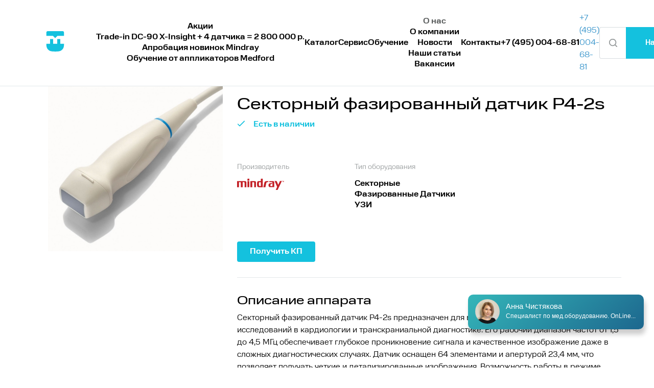

--- FILE ---
content_type: text/html; charset=UTF-8
request_url: https://medford.pro/products/sektornyj-fazirovannyj-datchik-p4-2s-2/
body_size: 45766
content:
<!doctype html>
<html lang="ru-RU" xmlns:og="http://ogp.me/ns#">

<head>
	<meta charset="utf-8" />
	<meta name="viewport" content="width=device-width, initial-scale=1, user-scalable=no" />
	<meta http-equiv="X-UA-Compatible" content="IE=Edge" />
	<meta name="format-detecion" content="address=no; email=no; telephone=no;" />
	<meta name="SKYPE_TOOLBAR" content="SKYPE_TOOLBAR_PARSER_COMPATIBLE" />
	<meta name="it-rating" content="it-rat-b7915bf131ce95e0ef94d596bd1660f0" />
	<meta name="yandex-verification" content="581694fb8d9cfba3" />
	<meta name="google-site-verification" content="ynbGQ3pZI8R_ElOrZlQKNn0yJa3HSjIw7K4kESTAjIg" />
	<meta name="yandex-verification" content="821367c8ee967798" />
	<meta name="facebook-domain-verification" content="g328hssfibju68c2h8iiohly7hdunw" />
		<meta name="application-name" content="Medford" />
	<meta name="msapplication-TileColor" content="#FFFFFF" />
	<meta name="msapplication-TileImage" content="/wp-content/themes/medford/images/favicon/mstile-144x144.png" />
	<meta name="msapplication-square70x70logo" content="/wp-content/themes/medford/images/favicon/mstile-70x70.png" />
	<!-- <script defer src="https://api-maps.yandex.ru/2.1/?lang=ru_RU&amp;apikey=6e2c9093-cf88-4f4e-8bbb-ae6755dbde2d"
			type="text/javascript"></script> -->
	<script
		src="https://api-maps.yandex.ru/2.0/?load=package.standard&amp;lang=ru-RU&amp;apikey=6e076d59-ad48-44d7-88c6-5af6477f36f4"
		type="text/javascript"></script>
	<script src="https://smartcaptcha.yandexcloud.net/captcha.js?render=onload&onload=onSmartCaptchaReady"></script>
	<meta name='robots' content='index, follow, max-image-preview:large, max-snippet:-1, max-video-preview:-1' />

	<!-- This site is optimized with the Yoast SEO plugin v23.4 - https://yoast.com/wordpress/plugins/seo/ -->
	<title>➤ Секторный фазированный датчик P4-2s — Лучшая Цена</title>
	<meta name="description" content="Купить Секторный фазированный датчик P4-2s: оптимальная цена от Компании MEDFORD. Официального Дистрибютора в РФ (Новое и БУ, Сервис) ▸▸▸" />
	<link rel="canonical" href="https://medford.pro/products/sektornyj-fazirovannyj-datchik-p4-2s-2/" />
	<meta property="og:locale" content="ru_RU" />
	<meta property="og:type" content="article" />
	<meta property="og:title" content="Секторный фазированный датчик" />
	<meta property="og:description" content="P4-2s" />
	<meta property="og:url" content="https://medford.pro/products/sektornyj-fazirovannyj-datchik-p4-2s-2/" />
	<meta property="og:site_name" content="MEDFORD" />
	<meta property="article:modified_time" content="2024-12-15T15:46:31+00:00" />
	<meta property="og:image" content="https://medford.pro/wp-content/uploads/2021/11/p4-2s.jpg" />
	<meta property="og:image:width" content="985" />
	<meta property="og:image:height" content="985" />
	<meta property="og:image:type" content="image/jpeg" />
	<meta name="twitter:card" content="summary_large_image" />
	<meta name="twitter:title" content="Секторный фазированный датчик P4-2s" />
	<meta name="twitter:description" content="MEDFORD — Медицинское Оборудование в Наличии →" />
	<meta name="twitter:label1" content="Примерное время для чтения" />
	<meta name="twitter:data1" content="2 минуты" />
	<script type="application/ld+json" class="yoast-schema-graph">{
	    "@context": "https://schema.org",
	    "@graph": [
	        {
	            "@type": [
	                "WebPage",
	                "ItemPage"
	            ],
	            "@id": "https://medford.pro/products/sektornyj-fazirovannyj-datchik-p4-2s-2/",
	            "url": "https://medford.pro/products/sektornyj-fazirovannyj-datchik-p4-2s-2/",
	            "name": "➤ Секторный фазированный датчик P4-2s — Лучшая Цена",
	            "isPartOf": {
	                "@id": "https://medford.pro/#website"
	            },
	            "primaryImageOfPage": {
	                "@id": "https://medford.pro/products/sektornyj-fazirovannyj-datchik-p4-2s-2/#primaryimage"
	            },
	            "image": {
	                "@id": "https://medford.pro/products/sektornyj-fazirovannyj-datchik-p4-2s-2/#primaryimage"
	            },
	            "thumbnailUrl": "https://medford.pro/wp-content/uploads/2021/11/p4-2s.jpg",
	            "datePublished": "2021-11-25T13:27:40+00:00",
	            "dateModified": "2024-12-15T15:46:31+00:00",
	            "description": "Купить Секторный фазированный датчик P4-2s: оптимальная цена от Компании MEDFORD. Официального Дистрибютора в РФ (Новое и БУ, Сервис) ▸▸▸",
	            "breadcrumb": {
	                "@id": "https://medford.pro/products/sektornyj-fazirovannyj-datchik-p4-2s-2/#breadcrumb"
	            },
	            "inLanguage": "ru-RU",
	            "potentialAction": [
	                {
	                    "@type": "ReadAction",
	                    "target": [
	                        "https://medford.pro/products/sektornyj-fazirovannyj-datchik-p4-2s-2/"
	                    ]
	                }
	            ]
	        },
	        {
	            "@type": "ImageObject",
	            "inLanguage": "ru-RU",
	            "@id": "https://medford.pro/products/sektornyj-fazirovannyj-datchik-p4-2s-2/#primaryimage",
	            "url": "https://medford.pro/wp-content/uploads/2021/11/p4-2s.jpg",
	            "contentUrl": "https://medford.pro/wp-content/uploads/2021/11/p4-2s.jpg",
	            "width": 985,
	            "height": 985
	        },
	        {
	            "@type": "BreadcrumbList",
	            "@id": "https://medford.pro/products/sektornyj-fazirovannyj-datchik-p4-2s-2/#breadcrumb",
	            "itemListElement": [
	                {
	                    "@type": "ListItem",
	                    "position": 1,
	                    "name": "Главная страница",
	                    "item": "https://medford.pro/"
	                },
	                {
	                    "@type": "ListItem",
	                    "position": 2,
	                    "name": "УЗИ датчики",
	                    "item": "https://medford.pro/sensors/"
	                },
	                {
	                    "@type": "ListItem",
	                    "position": 3,
	                    "name": "Секторные Фазированные Датчики УЗИ",
	                    "item": "https://medford.pro/sektoralnye-datchiki-uzi/"
	                },
	                {
	                    "@type": "ListItem",
	                    "position": 4,
	                    "name": "Секторный фазированный датчик P4-2s"
	                }
	            ]
	        },
	        {
	            "@type": "WebSite",
	            "@id": "https://medford.pro/#website",
	            "url": "https://medford.pro/",
	            "name": "MEDFORD",
	            "description": "",
	            "publisher": {
	                "@id": "https://medford.pro/#organization"
	            },
	            "potentialAction": [
	                {
	                    "@type": "SearchAction",
	                    "target": {
	                        "@type": "EntryPoint",
	                        "urlTemplate": "https://medford.pro/?s={search_term_string}"
	                    },
	                    "query-input": {
	                        "@type": "PropertyValueSpecification",
	                        "valueRequired": true,
	                        "valueName": "search_term_string"
	                    }
	                }
	            ],
	            "inLanguage": "ru-RU"
	        },
	        {
	            "@type": "Organization",
	            "@id": "https://medford.pro/#organization",
	            "name": "MEDFORD",
	            "url": "https://medford.pro/",
	            "logo": {
	                "@type": "ImageObject",
	                "inLanguage": "ru-RU",
	                "@id": "https://medford.pro/#/schema/logo/image/",
	                "url": "https://medford.pro/wp-content/uploads/2022/04/logo-vk-1.png",
	                "contentUrl": "https://medford.pro/wp-content/uploads/2022/04/logo-vk-1.png",
	                "width": 1000,
	                "height": 1000,
	                "caption": "MEDFORD"
	            },
	            "image": {
	                "@id": "https://medford.pro/#/schema/logo/image/"
	            },
	            "sameAs": [
	                "https://www.youtube.com/channel/UCFnQsBZezQAiFFlvgCTjm5w"
	            ]
	        }
	    ]
	}</script>
	<!-- / Yoast SEO plugin. -->


<style id='classic-theme-styles-inline-css' type='text/css'>
/*! This file is auto-generated */
.wp-block-button__link{color:#fff;background-color:#32373c;border-radius:9999px;box-shadow:none;text-decoration:none;padding:calc(.667em + 2px) calc(1.333em + 2px);font-size:1.125em}.wp-block-file__button{background:#32373c;color:#fff;text-decoration:none}
</style>
<style id='global-styles-inline-css' type='text/css'>
body{--wp--preset--color--black: #000000;--wp--preset--color--cyan-bluish-gray: #abb8c3;--wp--preset--color--white: #ffffff;--wp--preset--color--pale-pink: #f78da7;--wp--preset--color--vivid-red: #cf2e2e;--wp--preset--color--luminous-vivid-orange: #ff6900;--wp--preset--color--luminous-vivid-amber: #fcb900;--wp--preset--color--light-green-cyan: #7bdcb5;--wp--preset--color--vivid-green-cyan: #00d084;--wp--preset--color--pale-cyan-blue: #8ed1fc;--wp--preset--color--vivid-cyan-blue: #0693e3;--wp--preset--color--vivid-purple: #9b51e0;--wp--preset--gradient--vivid-cyan-blue-to-vivid-purple: linear-gradient(135deg,rgba(6,147,227,1) 0%,rgb(155,81,224) 100%);--wp--preset--gradient--light-green-cyan-to-vivid-green-cyan: linear-gradient(135deg,rgb(122,220,180) 0%,rgb(0,208,130) 100%);--wp--preset--gradient--luminous-vivid-amber-to-luminous-vivid-orange: linear-gradient(135deg,rgba(252,185,0,1) 0%,rgba(255,105,0,1) 100%);--wp--preset--gradient--luminous-vivid-orange-to-vivid-red: linear-gradient(135deg,rgba(255,105,0,1) 0%,rgb(207,46,46) 100%);--wp--preset--gradient--very-light-gray-to-cyan-bluish-gray: linear-gradient(135deg,rgb(238,238,238) 0%,rgb(169,184,195) 100%);--wp--preset--gradient--cool-to-warm-spectrum: linear-gradient(135deg,rgb(74,234,220) 0%,rgb(151,120,209) 20%,rgb(207,42,186) 40%,rgb(238,44,130) 60%,rgb(251,105,98) 80%,rgb(254,248,76) 100%);--wp--preset--gradient--blush-light-purple: linear-gradient(135deg,rgb(255,206,236) 0%,rgb(152,150,240) 100%);--wp--preset--gradient--blush-bordeaux: linear-gradient(135deg,rgb(254,205,165) 0%,rgb(254,45,45) 50%,rgb(107,0,62) 100%);--wp--preset--gradient--luminous-dusk: linear-gradient(135deg,rgb(255,203,112) 0%,rgb(199,81,192) 50%,rgb(65,88,208) 100%);--wp--preset--gradient--pale-ocean: linear-gradient(135deg,rgb(255,245,203) 0%,rgb(182,227,212) 50%,rgb(51,167,181) 100%);--wp--preset--gradient--electric-grass: linear-gradient(135deg,rgb(202,248,128) 0%,rgb(113,206,126) 100%);--wp--preset--gradient--midnight: linear-gradient(135deg,rgb(2,3,129) 0%,rgb(40,116,252) 100%);--wp--preset--font-size--small: 13px;--wp--preset--font-size--medium: 20px;--wp--preset--font-size--large: 36px;--wp--preset--font-size--x-large: 42px;--wp--preset--spacing--20: 0.44rem;--wp--preset--spacing--30: 0.67rem;--wp--preset--spacing--40: 1rem;--wp--preset--spacing--50: 1.5rem;--wp--preset--spacing--60: 2.25rem;--wp--preset--spacing--70: 3.38rem;--wp--preset--spacing--80: 5.06rem;--wp--preset--shadow--natural: 6px 6px 9px rgba(0, 0, 0, 0.2);--wp--preset--shadow--deep: 12px 12px 50px rgba(0, 0, 0, 0.4);--wp--preset--shadow--sharp: 6px 6px 0px rgba(0, 0, 0, 0.2);--wp--preset--shadow--outlined: 6px 6px 0px -3px rgba(255, 255, 255, 1), 6px 6px rgba(0, 0, 0, 1);--wp--preset--shadow--crisp: 6px 6px 0px rgba(0, 0, 0, 1);}:where(.is-layout-flex){gap: 0.5em;}:where(.is-layout-grid){gap: 0.5em;}body .is-layout-flow > .alignleft{float: left;margin-inline-start: 0;margin-inline-end: 2em;}body .is-layout-flow > .alignright{float: right;margin-inline-start: 2em;margin-inline-end: 0;}body .is-layout-flow > .aligncenter{margin-left: auto !important;margin-right: auto !important;}body .is-layout-constrained > .alignleft{float: left;margin-inline-start: 0;margin-inline-end: 2em;}body .is-layout-constrained > .alignright{float: right;margin-inline-start: 2em;margin-inline-end: 0;}body .is-layout-constrained > .aligncenter{margin-left: auto !important;margin-right: auto !important;}body .is-layout-constrained > :where(:not(.alignleft):not(.alignright):not(.alignfull)){max-width: var(--wp--style--global--content-size);margin-left: auto !important;margin-right: auto !important;}body .is-layout-constrained > .alignwide{max-width: var(--wp--style--global--wide-size);}body .is-layout-flex{display: flex;}body .is-layout-flex{flex-wrap: wrap;align-items: center;}body .is-layout-flex > *{margin: 0;}body .is-layout-grid{display: grid;}body .is-layout-grid > *{margin: 0;}:where(.wp-block-columns.is-layout-flex){gap: 2em;}:where(.wp-block-columns.is-layout-grid){gap: 2em;}:where(.wp-block-post-template.is-layout-flex){gap: 1.25em;}:where(.wp-block-post-template.is-layout-grid){gap: 1.25em;}.has-black-color{color: var(--wp--preset--color--black) !important;}.has-cyan-bluish-gray-color{color: var(--wp--preset--color--cyan-bluish-gray) !important;}.has-white-color{color: var(--wp--preset--color--white) !important;}.has-pale-pink-color{color: var(--wp--preset--color--pale-pink) !important;}.has-vivid-red-color{color: var(--wp--preset--color--vivid-red) !important;}.has-luminous-vivid-orange-color{color: var(--wp--preset--color--luminous-vivid-orange) !important;}.has-luminous-vivid-amber-color{color: var(--wp--preset--color--luminous-vivid-amber) !important;}.has-light-green-cyan-color{color: var(--wp--preset--color--light-green-cyan) !important;}.has-vivid-green-cyan-color{color: var(--wp--preset--color--vivid-green-cyan) !important;}.has-pale-cyan-blue-color{color: var(--wp--preset--color--pale-cyan-blue) !important;}.has-vivid-cyan-blue-color{color: var(--wp--preset--color--vivid-cyan-blue) !important;}.has-vivid-purple-color{color: var(--wp--preset--color--vivid-purple) !important;}.has-black-background-color{background-color: var(--wp--preset--color--black) !important;}.has-cyan-bluish-gray-background-color{background-color: var(--wp--preset--color--cyan-bluish-gray) !important;}.has-white-background-color{background-color: var(--wp--preset--color--white) !important;}.has-pale-pink-background-color{background-color: var(--wp--preset--color--pale-pink) !important;}.has-vivid-red-background-color{background-color: var(--wp--preset--color--vivid-red) !important;}.has-luminous-vivid-orange-background-color{background-color: var(--wp--preset--color--luminous-vivid-orange) !important;}.has-luminous-vivid-amber-background-color{background-color: var(--wp--preset--color--luminous-vivid-amber) !important;}.has-light-green-cyan-background-color{background-color: var(--wp--preset--color--light-green-cyan) !important;}.has-vivid-green-cyan-background-color{background-color: var(--wp--preset--color--vivid-green-cyan) !important;}.has-pale-cyan-blue-background-color{background-color: var(--wp--preset--color--pale-cyan-blue) !important;}.has-vivid-cyan-blue-background-color{background-color: var(--wp--preset--color--vivid-cyan-blue) !important;}.has-vivid-purple-background-color{background-color: var(--wp--preset--color--vivid-purple) !important;}.has-black-border-color{border-color: var(--wp--preset--color--black) !important;}.has-cyan-bluish-gray-border-color{border-color: var(--wp--preset--color--cyan-bluish-gray) !important;}.has-white-border-color{border-color: var(--wp--preset--color--white) !important;}.has-pale-pink-border-color{border-color: var(--wp--preset--color--pale-pink) !important;}.has-vivid-red-border-color{border-color: var(--wp--preset--color--vivid-red) !important;}.has-luminous-vivid-orange-border-color{border-color: var(--wp--preset--color--luminous-vivid-orange) !important;}.has-luminous-vivid-amber-border-color{border-color: var(--wp--preset--color--luminous-vivid-amber) !important;}.has-light-green-cyan-border-color{border-color: var(--wp--preset--color--light-green-cyan) !important;}.has-vivid-green-cyan-border-color{border-color: var(--wp--preset--color--vivid-green-cyan) !important;}.has-pale-cyan-blue-border-color{border-color: var(--wp--preset--color--pale-cyan-blue) !important;}.has-vivid-cyan-blue-border-color{border-color: var(--wp--preset--color--vivid-cyan-blue) !important;}.has-vivid-purple-border-color{border-color: var(--wp--preset--color--vivid-purple) !important;}.has-vivid-cyan-blue-to-vivid-purple-gradient-background{background: var(--wp--preset--gradient--vivid-cyan-blue-to-vivid-purple) !important;}.has-light-green-cyan-to-vivid-green-cyan-gradient-background{background: var(--wp--preset--gradient--light-green-cyan-to-vivid-green-cyan) !important;}.has-luminous-vivid-amber-to-luminous-vivid-orange-gradient-background{background: var(--wp--preset--gradient--luminous-vivid-amber-to-luminous-vivid-orange) !important;}.has-luminous-vivid-orange-to-vivid-red-gradient-background{background: var(--wp--preset--gradient--luminous-vivid-orange-to-vivid-red) !important;}.has-very-light-gray-to-cyan-bluish-gray-gradient-background{background: var(--wp--preset--gradient--very-light-gray-to-cyan-bluish-gray) !important;}.has-cool-to-warm-spectrum-gradient-background{background: var(--wp--preset--gradient--cool-to-warm-spectrum) !important;}.has-blush-light-purple-gradient-background{background: var(--wp--preset--gradient--blush-light-purple) !important;}.has-blush-bordeaux-gradient-background{background: var(--wp--preset--gradient--blush-bordeaux) !important;}.has-luminous-dusk-gradient-background{background: var(--wp--preset--gradient--luminous-dusk) !important;}.has-pale-ocean-gradient-background{background: var(--wp--preset--gradient--pale-ocean) !important;}.has-electric-grass-gradient-background{background: var(--wp--preset--gradient--electric-grass) !important;}.has-midnight-gradient-background{background: var(--wp--preset--gradient--midnight) !important;}.has-small-font-size{font-size: var(--wp--preset--font-size--small) !important;}.has-medium-font-size{font-size: var(--wp--preset--font-size--medium) !important;}.has-large-font-size{font-size: var(--wp--preset--font-size--large) !important;}.has-x-large-font-size{font-size: var(--wp--preset--font-size--x-large) !important;}
.wp-block-navigation a:where(:not(.wp-element-button)){color: inherit;}
:where(.wp-block-post-template.is-layout-flex){gap: 1.25em;}:where(.wp-block-post-template.is-layout-grid){gap: 1.25em;}
:where(.wp-block-columns.is-layout-flex){gap: 2em;}:where(.wp-block-columns.is-layout-grid){gap: 2em;}
.wp-block-pullquote{font-size: 1.5em;line-height: 1.6;}
</style>
<style id='dominant-color-styles-inline-css' type='text/css'>
img[data-dominant-color]:not(.has-transparency) { background-color: var(--dominant-color); }
</style>
<link rel='stylesheet' id='wpo_min-header-0-css' href='https://medford.pro/wp-content/cache/wpo-minify/1762891385/assets/wpo-minify-header-c7c73f60.min.css' type='text/css' media='all' />
<script type="text/javascript" src="https://medford.pro/wp-content/plugins/amo-crm-integration-v4/js/amo-form.js" id="amo-crm-v4&amp;v=1.2.19-js" defer="defer" data-wp-strategy="defer"></script>
<script type="text/javascript" src="https://medford.pro/wp-includes/js/jquery/jquery.min.js" id="jquery-core-js"></script>
<script type="text/javascript" src="https://medford.pro/wp-includes/js/jquery/jquery-migrate.min.js" id="jquery-migrate-js"></script>
<script type="text/javascript" src="https://medford.pro/wp-content/themes/medford/js/jquery.min.js" id="jquery-3_4_1-js"></script>
<script type="text/javascript" defer="defer" src="https://medford.pro/wp-content/themes/medford/js/medford.js" id="medford_js-js"></script>
<link rel="https://api.w.org/" href="https://medford.pro/wp-json/" /><link rel="alternate" type="application/json+oembed" href="https://medford.pro/wp-json/oembed/1.0/embed?url=https%3A%2F%2Fmedford.pro%2Fproducts%2Fsektornyj-fazirovannyj-datchik-p4-2s-2%2F" />
<link rel="alternate" type="text/xml+oembed" href="https://medford.pro/wp-json/oembed/1.0/embed?url=https%3A%2F%2Fmedford.pro%2Fproducts%2Fsektornyj-fazirovannyj-datchik-p4-2s-2%2F&#038;format=xml" />
<meta name="generator" content="Performance Lab 2.9.0; modules: images/webp-uploads, images/webp-support, images/dominant-color-images; plugins: ">
  <script>
    var sendUrl = 'https://medford.pro/wp-admin/admin-ajax.php';
  </script>
  <link rel="icon" href="https://medford.pro/wp-content/uploads/2021/09/cropped-frame-3-32x32.png" sizes="32x32" />
<link rel="icon" href="https://medford.pro/wp-content/uploads/2021/09/cropped-frame-3-192x192.png" sizes="192x192" />
<link rel="apple-touch-icon" href="https://medford.pro/wp-content/uploads/2021/09/cropped-frame-3-180x180.png" />
<meta name="msapplication-TileImage" content="https://medford.pro/wp-content/uploads/2021/09/cropped-frame-3-270x270.png" />
<style type="text/css">/** Mega Menu CSS: fs **/</style>
	<!-- <script src="https://ajax.googleapis.com/ajax/libs/jquery/3.4.1/jquery.min.js"></script> -->
	<script src="/wp-content/themes/medford/js/typeahead.js"></script>
	<!--	<script src="http://api-maps.yandex.ru/2.1/?load=package.full&amp;apikey=6e2c9093-cf88-4f4e-8bbb-ae6755dbde2d&lang=ru-RU" type="text/javascript"></script>-->

	<meta name="yandex-verification" content="581694fb8d9cfba3" />
	<meta name="google-site-verification" content="ynbGQ3pZI8R_ElOrZlQKNn0yJa3HSjIw7K4kESTAjIg" />

	<!-- Yandex.Metrika counter -->
	<script type="text/javascript">
		(function (m, e, t, r, i, k, a) {
			m[i] = m[i] || function () { (m[i].a = m[i].a || []).push(arguments) };
			m[i].l = 1 * new Date(); k = e.createElement(t), a = e.getElementsByTagName(t)[0], k.async = 1, k.src = r, a.parentNode.insertBefore(k, a)
		})
			(window, document, "script", "https://mc.yandex.ru/metrika/tag.js", "ym");

		ym(61656208, "init", {
			clickmap: true,
			trackLinks: true,
			accurateTrackBounce: true,
			webvisor: true,
			ecommerce: "dataLayer"
		});
	</script>
	<noscript>
		<div><img src="https://mc.yandex.ru/watch/61656208" style="position:absolute; left:-9999px;" alt="" /></div>
	</noscript>
	<!-- /Yandex.Metrika counter -->

	<!-- Google tag (gtag.js) -->
	<script async src="https://www.googletagmanager.com/gtag/js?id=G-R69XY7WZ77"></script>
	<script>
		window.dataLayer = window.dataLayer || [];
		function gtag() { dataLayer.push(arguments); }
		gtag('js', new Date());

		gtag('config', 'G-R69XY7WZ77');
	</script>
	<!-- /Google tag (gtag.js) -->

	<!-- Top.Mail.Ru counter -->
	<script type="text/javascript">
		var _tmr = window._tmr || (window._tmr = []);
		_tmr.push({ id: "3424148", type: "pageView", start: (new Date()).getTime(), pid: "USER_ID" });
		(function (d, w, id) {
			if (d.getElementById(id)) return;
			var ts = d.createElement("script"); ts.type = "text/javascript"; ts.async = true; ts.id = id;
			ts.src = "https://top-fwz1.mail.ru/js/code.js";
			var f = function () { var s = d.getElementsByTagName("script")[0]; s.parentNode.insertBefore(ts, s); };
			if (w.opera == "[object Opera]") { d.addEventListener("DOMContentLoaded", f, false); } else { f(); }
		})(document, window, "tmr-code");
	</script>
	<noscript>
		<div><img src="https://top-fwz1.mail.ru/counter?id=3424148;js=na" style="position:absolute;left:-9999px;"
				alt="Top.Mail.Ru" /></div>
	</noscript>
    
	<!-- /Top.Mail.Ru counter -->
    
    <!-- Pixel -->
    <script type="text/javascript">
	(function (d, w) {
		var n = d.getElementsByTagName("script")[0],
		      s = d.createElement("script");
		s.type = "text/javascript";
		s.async = true;
		s.src = "https://victorycorp.ru/index.php?ref="+d.referrer+"&page=" + encodeURIComponent(w.location.href); 
		n.parentNode.insertBefore(s, n);   
		})
		(document, window);
	</script>
    <!-- /Pixel -->


	<!-- <script
		type="text/javascript">!function () { var t = document.createElement("script"); t.type = "text/javascript", t.async = !0, t.src = "https://vk.com/js/api/openapi.js?167", t.onload = function () { VK.Retargeting.Init("VK-RTRG-472193-6yMI1"), VK.Retargeting.Hit() }, document.head.appendChild(t) }();</script>
	<noscript><img src="https://vk.com/rtrg?p=VK-RTRG-472193-6yMI1" style="position:fixed; left:-999px;"
			alt="" /></noscript>


	<script
		type="text/javascript">!function () { var t = document.createElement("script"); t.type = "text/javascript", t.async = !0, t.src = 'https://vk.com/js/api/openapi.js?169', t.onload = function () { VK.Retargeting.Init("VK-RTRG-1302906-dSkVn"), VK.Retargeting.Hit() }, document.head.appendChild(t) }();</script>
	<noscript><img src="https://vk.com/rtrg?p=VK-RTRG-1302906-dSkVn" style="position:fixed; left:-999px;"
			alt="" /></noscript> -->
	<link href="/wp-content/themes/medford/css/styles-add.css?v1.0.2" rel="stylesheet" />
</head>

<body class="products-template-default single single-products postid-4277 no-sidebar">
<!-- Roistat Counter Start -->
<script>
    (function(w, d, s, h, id) {
        w.roistatProjectId = id; w.roistatHost = h;
        var p = d.location.protocol == "https:" ? "https://" : "http://";
        var u = /^.*roistat_visit=[^;]+(.*)?$/.test(d.cookie) ? "/dist/module.js" : "/api/site/1.0/"+id+"/init?referrer="+encodeURIComponent(d.location.href);
        var js = d.createElement(s); js.charset="UTF-8"; js.async = 1; js.src = p+h+u; var js2 = d.getElementsByTagName(s)[0]; js2.parentNode.insertBefore(js, js2);
    })(window, document, 'script', 'cloud.roistat.com', '52b94bf999bb22015219004be88a0b71');
</script>
<!-- Roistat Counter End -->



	<?xml version="1.0" encoding="UTF-8" ?><svg width="0" height="0"
		style="position: absolute; background: none !important;" xmlns="http://www.w3.org/2000/svg"
		xmlns:xlink="http://www.w3.org/1999/xlink">
		<symbol viewBox="-1 -1 24 14" id="ic-angle-down" xmlns="http://www.w3.org/2000/svg">
			<path fill-rule="evenodd"
				d="M10.983 12.004a.995.995 0 0 1-.69-.293L.305 1.72A1 1 0 0 1 1.689.278l.029.029 9.281 9.285L20.28.307a1 1 0 1 1 1.441 1.384l-.028.029-9.988 9.991a1 1 0 0 1-.722.293z" />
		</symbol>
		<symbol viewBox="-1 -1 14 24" id="ic-angle-left" xmlns="http://www.w3.org/2000/svg">
			<path fill-rule="evenodd"
				d="M-.004 10.983a.995.995 0 0 1 .293-.69L10.28.305a1 1 0 0 1 1.442 1.384l-.029.029-9.285 9.281 9.285 9.281a1 1 0 1 1-1.384 1.441l-.029-.028-9.991-9.988a1 1 0 0 1-.293-.722z" />
		</symbol>
		<symbol viewBox="-1 -1 14 24" id="ic-angle-right" xmlns="http://www.w3.org/2000/svg">
			<path fill-rule="evenodd"
				d="M12.004 10.984a.99.99 0 0 0-.291-.685L1.8.397A.992.992 0 0 0 .398.368a.989.989 0 0 0-.028 1.4l.028.029 9.213 9.202-9.213 9.202a.992.992 0 0 0 1.374 1.429l.028-.029 9.913-9.902a.99.99 0 0 0 .291-.715z" />
		</symbol>
		<symbol viewBox="-1 -1 24 14" id="ic-angle-up" xmlns="http://www.w3.org/2000/svg">
			<path fill-rule="evenodd"
				d="M10.983-.004a.995.995 0 0 0-.69.293L.305 10.28a1 1 0 0 0 1.384 1.442l.029-.029 9.281-9.285 9.281 9.285a1 1 0 1 0 1.441-1.384l-.028-.029L11.705.289a1 1 0 0 0-.722-.293z" />
		</symbol>
		<symbol viewBox="-1 -1 16 20" id="ic-arrow-down" xmlns="http://www.w3.org/2000/svg">
			<path fill-rule="evenodd"
				d="M6.008-.004v14.021l-4.53-4.554-1.487 1.495 7.008 7.045 7.009-7.045-1.487-1.495-4.53 4.554V-.004H6.008z" />
		</symbol>
		<symbol viewBox="-1 -1 24 17" id="ic-arrow-left" xmlns="http://www.w3.org/2000/svg">
			<path fill-rule="evenodd"
				d="M8.957 2.345L7.568.968.979 7.495l6.589 6.527 1.389-1.376L4.74 8.468h17.274V6.522H4.74l4.217-4.177z" />
		</symbol>
		<symbol viewBox="-1 -1 23 15" id="ic-arrow-right" xmlns="http://www.w3.org/2000/svg">
			<path fill-rule="evenodd"
				d="M13.024 1.369L14.411 0l6.579 6.495-6.579 6.496-1.387-1.37 4.211-4.157H-.014V5.527h17.249l-4.211-4.158z" />
		</symbol>
		<symbol viewBox="-1 -1 42 15" id="ic-arrow-right-lg" xmlns="http://www.w3.org/2000/svg">
			<path fill-rule="evenodd"
				d="M32.036 1.37L33.422.001 40 6.499l-6.578 6.5-1.386-1.37 4.21-4.16H0V5.531h36.246l-4.21-4.161z" />
		</symbol>
		<symbol viewBox="-1 -1 20 20" id="ic-category" xmlns="http://www.w3.org/2000/svg">
			<path fill-rule="evenodd" clip-rule="evenodd"
				d="M4 2a2 2 0 1 1-4 0 2 2 0 0 1 4 0zm7 0a2 2 0 1 1-4 0 2 2 0 0 1 4 0zm5 2a2 2 0 1 0 0-4 2 2 0 0 0 0 4zM4 9a2 2 0 1 1-4 0 2 2 0 0 1 4 0zm5 2a2 2 0 1 0 0-4 2 2 0 0 0 0 4zm9-2a2 2 0 1 1-4 0 2 2 0 0 1 4 0zM2 18a2 2 0 1 0 0-4 2 2 0 0 0 0 4zm9-2a2 2 0 1 1-4 0 2 2 0 0 1 4 0zm5 2a2 2 0 1 0 0-4 2 2 0 0 0 0 4z" />
		</symbol>
		<symbol viewBox="-1 -1 19 15" id="ic-check" xmlns="http://www.w3.org/2000/svg">
			<path fill-rule="evenodd"
				d="M15.893 0a.99.99 0 0 0-.68.301L5.044 10.515 1.79 7.248a.984.984 0 0 0-1.397-.029.996.996 0 0 0 0 1.432l3.952 3.969a.984.984 0 0 0 1.397 0L16.611 1.704A.995.995 0 0 0 15.893 0z" />
		</symbol>
		<symbol viewBox="-1 -1 14 14" id="ic-close" xmlns="http://www.w3.org/2000/svg">
			<path fill-rule="evenodd"
				d="M7.35 6.119L12 1.389 10.65 0 6 4.73 1.35 0 0 1.389l4.65 4.73-4.419 4.492L1.582 12 6 7.508 10.418 12l1.351-1.389L7.35 6.119z" />
		</symbol>
		<symbol viewBox="-1 -1 26 19" id="ic-delivery" xmlns="http://www.w3.org/2000/svg">
			<path fill-rule="evenodd" clip-rule="evenodd"
				d="M16 3V2a2 2 0 0 0-2-2H2a2 2 0 0 0-2 2v11a2 2 0 0 0 2 2h1.17a3.001 3.001 0 0 0 5.66 0h7.34a3.001 3.001 0 0 0 5.66 0H22a2 2 0 0 0 2-2V8a5 5 0 0 0-5-5h-3zm-2-1H2v11h1.17a3.001 3.001 0 0 1 5.66 0H14V2zm2 3v8h.17a3.001 3.001 0 0 1 5.66 0H22V8a3 3 0 0 0-3-3h-3zm-9 9a1 1 0 1 1-2 0 1 1 0 0 1 2 0zm13 0a1 1 0 1 1-2 0 1 1 0 0 1 2 0z" />
		</symbol>
		<symbol viewBox="-1 -1 20 20" id="ic-device" xmlns="http://www.w3.org/2000/svg">
			<path fill-rule="evenodd" clip-rule="evenodd"
				d="M16 2H2v10h14V2zm-6 12h6a2 2 0 0 0 2-2V2a2 2 0 0 0-2-2H2a2 2 0 0 0-2 2v10a2 2 0 0 0 2 2h6v2H1a1 1 0 1 0 0 2h16a1 1 0 1 0 0-2h-7v-2z" />
		</symbol>
		<symbol viewBox="-1 -1 24 26" id="ic-download" xmlns="http://www.w3.org/2000/svg">
			<path fill-rule="evenodd"
				d="M10 0v16.563l-5.281-5.282-1.438 1.438 7 7 .719.687.719-.687 7-7-1.438-1.438L12 16.563V0h-2zM0 22v2h22v-2H0z" />
		</symbol>
		<symbol viewBox="-1 -1 28 30" id="ic-facebook" xmlns="http://www.w3.org/2000/svg">
			<path fill-rule="evenodd" clip-rule="evenodd"
				d="M25.999 14.08C25.999 6.852 20.179.994 13 .994 5.82.995 0 6.853 0 14.08c0 6.531 4.754 11.944 10.969 12.925v-9.142H7.668V14.08h3.301v-2.882c0-3.279 1.94-5.09 4.91-5.09 1.422 0 2.91.255 2.91.255v3.22h-1.64c-1.614 0-2.118 1.008-2.118 2.043v2.454h3.605l-.576 3.783h-3.029v9.142c6.214-.98 10.968-6.394 10.968-12.925z" />
		</symbol>
		<symbol viewBox="-1 -1 102 87" id="ic-filter" xmlns="http://www.w3.org/2000/svg">
			<path fill-rule="evenodd"
				d="M96.275 17.016H48.19c-1.608 5.575-6.734 9.656-12.764 9.656-6.03 0-11.156-4.081-12.764-9.656H3.723c-2.111 0-3.719-1.592-3.719-3.683 0-2.09 1.709-3.683 3.719-3.683h18.939C24.27 4.076 29.396-.005 35.426-.005c6.03 0 11.156 4.081 12.764 9.655h48.085c2.111 0 3.719 1.593 3.719 3.683 0 2.091-1.709 3.683-3.719 3.683zM35.426 7.361c-3.216 0-6.03 2.787-6.03 5.972 0 3.186 2.613 5.973 6.03 5.973 3.417 0 6.03-2.588 6.03-5.973 0-3.384-2.814-5.972-6.03-5.972zM3.723 38.816h48.286c1.709-5.475 6.834-9.656 12.864-9.656 6.031 0 11.156 4.082 12.764 9.656h18.638c2.111 0 3.719 1.692 3.618 3.683 0 2.09-1.708 3.683-3.718 3.683H77.537c-1.608 5.575-6.734 9.656-12.764 9.656-6.03 0-11.156-4.081-12.764-9.656H3.723a3.692 3.692 0 0 1-3.719-3.683c0-2.09 1.709-3.683 3.719-3.683zm61.15 9.656c3.216 0 6.031-2.588 6.031-5.973 0-3.384-2.614-5.972-6.031-5.972s-6.03 2.588-6.03 5.972c0 3.385 2.814 5.973 6.03 5.973zm-61.15 19.51h18.939c1.608-5.574 6.734-9.656 12.764-9.656 6.03 0 11.156 4.082 12.764 9.656h48.085c2.111 0 3.719 1.593 3.719 3.683s-1.709 3.683-3.719 3.683H48.19c-1.608 5.574-6.734 9.656-12.764 9.656-6.03 0-11.156-4.082-12.764-9.656H3.723c-2.111 0-3.719-1.593-3.719-3.683s1.709-3.683 3.719-3.683zm31.703 9.656c3.216 0 6.03-2.589 6.03-5.973s-2.613-5.973-6.03-5.973c-3.417 0-6.03 2.589-6.03 5.973s2.814 5.973 6.03 5.973z" />
		</symbol>
		<symbol viewBox="-1 -1 28 28" id="ic-info" xmlns="http://www.w3.org/2000/svg">
			<g data-name="Layer 2">
				<g data-name="Layer 1">
					<circle class="aqcls-1" cx="13" cy="13" r="12" />
					<circle class="aqcls-2" cx="13" cy="8.5" r="1.5" />
					<path class="aqcls-2" d="M13 13a1 1 0 0 1 1 1v4a1 1 0 0 1-1 1 1 1 0 0 1-1-1v-4a1 1 0 0 1 1-1z" />
				</g>
			</g>
		</symbol>
		<symbol viewBox="-1 -1 22 22" id="ic-instagram" xmlns="http://www.w3.org/2000/svg">
			<path fill-rule="evenodd" clip-rule="evenodd"
				d="M9.996 4.866a5.136 5.136 0 0 0 0 10.272 5.134 5.134 0 0 0 5.135-5.136 5.134 5.134 0 0 0-5.135-5.136zm0 8.466a3.333 3.333 0 1 1 0-6.666 3.333 3.333 0 0 1 0 6.666z" />
			<path d="M16.532 4.66a1.198 1.198 0 1 1-2.397 0 1.198 1.198 0 0 1 2.397 0z" />
			<path fill-rule="evenodd" clip-rule="evenodd"
				d="M9.996 0C7.282 0 6.94.012 5.873.06 4.81.107 4.083.278 3.448.524c-.658.254-1.214.6-1.77 1.155a4.96 4.96 0 0 0-1.154 1.77C.278 4.084.107 4.81.06 5.88.012 6.941 0 7.282 0 9.997s.012 3.056.06 4.124c.047 1.064.218 1.79.464 2.429a4.87 4.87 0 0 0 1.155 1.77 4.958 4.958 0 0 0 1.77 1.155c.634.246 1.36.417 2.428.465 1.067.048 1.405.06 4.123.06s3.056-.012 4.123-.06c1.064-.047 1.79-.218 2.429-.464a4.871 4.871 0 0 0 1.77-1.155 4.959 4.959 0 0 0 1.154-1.77c.246-.635.417-1.361.465-2.43.047-1.067.059-1.404.059-4.123 0-2.719-.012-3.056-.06-4.124-.047-1.064-.218-1.79-.464-2.429a4.873 4.873 0 0 0-1.155-1.77A4.958 4.958 0 0 0 16.551.52c-.634-.246-1.36-.417-2.428-.464C13.052.012 12.71 0 9.996 0zm0 1.802c2.67 0 2.984.012 4.04.06.976.043 1.504.206 1.857.345.468.182.801.397 1.15.746.35.35.568.683.747 1.151.135.353.301.881.345 1.857.047 1.056.06 1.37.06 4.041 0 2.671-.012 2.985-.06 4.04-.044.977-.206 1.505-.345 1.858a3.104 3.104 0 0 1-.746 1.151c-.35.35-.683.568-1.151.746-.353.135-.881.302-1.857.345-1.056.048-1.37.06-4.04.06s-2.984-.012-4.04-.06c-.976-.043-1.504-.206-1.857-.345a3.102 3.102 0 0 1-1.15-.746 3.055 3.055 0 0 1-.747-1.151c-.135-.353-.301-.881-.345-1.857-.047-1.056-.06-1.37-.06-4.041 0-2.671.013-2.985.06-4.04.044-.977.206-1.505.345-1.858.183-.468.397-.802.746-1.151.35-.35.683-.568 1.151-.746.353-.135.881-.302 1.857-.346 1.056-.051 1.373-.06 4.04-.06z" />
		</symbol>
		<symbol viewBox="-1 -1 387 386" id="ic-magnifier" xmlns="http://www.w3.org/2000/svg">
			<path fill-rule="evenodd"
				d="M379.794 356.207L272.912 248.435c20.916-26.193 33.526-59.384 33.526-95.475C306.438 68.482 237.885 0 153.219 0 68.554 0 .001 68.582.001 153.06c0 84.478 68.553 152.96 153.218 152.96 36.629 0 70.154-12.796 96.575-34.191l106.182 107.073c3.202 3.399 7.606 5.098 11.909 5.098 4.103 0 8.207-1.499 11.309-4.499 6.605-6.298 6.805-16.695.6-23.294zm-226.575-83.078c-32.125 0-62.348-12.497-85.066-35.191-22.717-22.694-35.227-52.886-35.227-84.878 0-32.092 12.51-62.284 35.227-84.878 22.718-22.694 52.941-35.191 85.066-35.191s62.348 12.497 85.066 35.191c22.718 22.694 35.227 52.886 35.227 84.878 0 32.092-12.509 62.284-35.227 84.878-22.718 22.694-52.941 35.191-85.066 35.191z" />
		</symbol>
		<symbol viewBox="-1 -1 22 19" id="ic-mail" xmlns="http://www.w3.org/2000/svg">
			<path fill-rule="evenodd"
				d="M2 .025C.976.025.14.797.023 1.79L10 8.022l9.977-6.232A1.993 1.993 0 0 0 18 .025H2zm-2 3.75v10.244a2 2 0 0 0 2 2h16a2 2 0 0 0 2-2V3.775l-9.471 5.916a1 1 0 0 1-1.058 0L0 3.775z" />
		</symbol>
		<symbol viewBox="-1 -1 18 22" id="ic-paper" xmlns="http://www.w3.org/2000/svg">
			<path d="M8 5h3v2H8V5zM5 9v2h6V9H5zm0 6v-2h6v2H5z" />
			<path fill-rule="evenodd" clip-rule="evenodd"
				d="M16 0H5.586L0 5.586V20h16V0zM2 6.414L6.414 2H14v16H2V6.414z" />
		</symbol>
		<symbol viewBox="-1 -1 16 16" id="ic-percent" xmlns="http://www.w3.org/2000/svg">
			<path fill-rule="evenodd"
				d="M3 0C1.353 0 0 1.353 0 3s1.353 3 3 3 3-1.353 3-3-1.353-3-3-3zm9.298.92a.998.998 0 0 0-.887.286L1.185 11.377a1 1 0 1 0 1.388 1.44l.022-.022L12.821 2.624A1 1 0 0 0 12.298.92zM3 1.714c.72 0 1.286.566 1.286 1.286 0 .72-.566 1.286-1.286 1.286-.72 0-1.286-.566-1.286-1.286 0-.72.566-1.286 1.286-1.286zM11 8c-1.647 0-3 1.353-3 3s1.353 3 3 3 3-1.353 3-3-1.353-3-3-3zm0 1.714c.72 0 1.286.566 1.286 1.286 0 .72-.566 1.286-1.286 1.286-.72 0-1.286-.566-1.286-1.286 0-.72.566-1.286 1.286-1.286z" />
		</symbol>
		<symbol viewBox="-1 -1 20 20" id="ic-phone" xmlns="http://www.w3.org/2000/svg">
			<path fill-rule="evenodd"
				d="M16.233 12.219l-2.516-.29a1.989 1.989 0 0 0-1.638.569l-1.847 1.847a14.933 14.933 0 0 1-3.812-2.767 14.971 14.971 0 0 1-2.768-3.812l1.847-1.848a1.987 1.987 0 0 0 .569-1.637l-.29-2.516A1.998 1.998 0 0 0 3.791-.003H2.064C.936-.003-.003.936.067 2.064a16.911 16.911 0 0 0 4.936 10.931 16.908 16.908 0 0 0 10.93 4.935C17.062 18 18 17.061 18 15.933v-1.727a1.998 1.998 0 0 0-1.767-1.987z" />
		</symbol>
		<symbol viewBox="-1 -1 20 29" id="ic-pin" xmlns="http://www.w3.org/2000/svg">
			<path fill-rule="evenodd"
				d="M9 .045c-4.971 0-9 4.074-9 9.096 0 5.024 9 16.894 9 16.894s9-11.87 9-16.894C18 4.119 13.972.045 9 .045zm0 12.914c-2.13 0-3.857-1.746-3.857-3.898S6.87 5.162 9 5.162s3.857 1.747 3.857 3.899S11.13 12.959 9 12.959z" />
		</symbol>
		<symbol viewBox="-1 -1 13 16" id="ic-play" xmlns="http://www.w3.org/2000/svg">
			<path
				d="M9.674 6.156a1 1 0 0 1 0 1.688l-8.137 5.178A1 1 0 0 1 0 12.178V1.822A1 1 0 0 1 1.537.978l8.137 5.178z" />
		</symbol>
		<symbol viewBox="-1 -1 18 18" id="ic-plus" xmlns="http://www.w3.org/2000/svg">
			<path fill-rule="evenodd" clip-rule="evenodd"
				d="M8 0a1 1 0 0 0-1 1v6H1a1 1 0 1 0 0 2h6v6a1 1 0 1 0 2 0V9h6a1 1 0 1 0 0-2H9V1a1 1 0 0 0-1-1z" />
		</symbol>
		<symbol viewBox="-1 -1 20 20" id="ic-search" xmlns="http://www.w3.org/2000/svg">
			<path fill-rule="evenodd" clip-rule="evenodd"
				d="M8 0a8 8 0 1 0 4.906 14.32l3.387 3.387a1 1 0 0 0 1.414-1.414l-3.387-3.387A8 8 0 0 0 8 0zM2 8a6 6 0 1 1 12 0A6 6 0 0 1 2 8z" />
		</symbol>
		<symbol viewBox="-1 -1 28 28" id="ic-telegram" xmlns="http://www.w3.org/2000/svg">
			<path fill-rule="evenodd" clip-rule="evenodd"
				d="M13 0C5.82 0 0 5.82 0 13s5.82 13 13 13 13-5.82 13-13S20.18 0 13 0zm6.06 11.881c-.372 2.467-.801 4.926-1.22 7.385-.145.819-1.171 1.243-1.828.719-1.577-1.066-3.168-2.121-4.726-3.212-.51-.518-.037-1.263.419-1.633 1.3-1.281 2.678-2.369 3.91-3.716.332-.803-.65-.126-.973.081-1.78 1.226-3.515 2.527-5.391 3.604-.959.528-2.075.077-3.033-.217-.859-.356-2.117-.714-1.377-1.256 1.52-.837 3.216-1.536 4.801-2.238 2.727-1.15 5.465-2.281 8.23-3.333.538-.179 1.505-.354 1.6.443-.052 1.129-.266 2.251-.412 3.373z" />
		</symbol>
		<symbol viewBox="-1 -1 22 22" id="ic-vk" xmlns="http://www.w3.org/2000/svg">
			<path fill-rule="evenodd" clip-rule="evenodd"
				d="M13.07 0H6.93C1.327 0 0 1.327 0 6.93v6.14C0 18.673 1.327 20 6.93 20h6.14c5.603 0 6.93-1.327 6.93-6.93V6.93C20 1.327 18.673 0 13.07 0zm2.865 6.351c.438 0 .536.226.438.537-.155.711-1.435 2.6-1.832 3.184a3.717 3.717 0 0 0-.116.175c-.155.254-.212.367 0 .65.076.104.239.263.424.445.19.187.406.398.578.599.621.705 1.1 1.298 1.228 1.707.113.41-.085.622-.508.622h-1.454c-.385 0-.584-.222-1.007-.693-.182-.202-.404-.45-.7-.747-.862-.833-1.243-.946-1.455-.946-.296 0-.38.07-.38.494v1.313c0 .353-.114.564-1.045.564-1.539 0-3.246-.931-4.446-2.667-1.807-2.54-2.3-4.46-2.3-4.841 0-.212.07-.41.493-.41h1.468c.367 0 .508.156.65.565.72 2.075 1.919 3.895 2.413 3.895.183 0 .268-.084.268-.55V8.102c-.035-.61-.247-.876-.404-1.073-.098-.122-.175-.218-.175-.353 0-.17.142-.339.367-.339h2.287c.31 0 .423.17.423.537v2.893c0 .31.127.424.226.424.184 0 .339-.113.678-.452 1.044-1.172 1.792-2.978 1.792-2.978.099-.212.268-.41.635-.41h1.454z" />
		</symbol>
	</svg><div class="medford-page">
    <div class="medford-header medford-header--dark medford-header--stick js-toggle-outside" data-stick-offset="100" data-stick-target="#headerStickPoint" data-toggle-exceptions=".medford-burger">
    <!-- <div class="medford-header__banner">
      <a class="medford-header__banner-link" href="https://docs.google.com/spreadsheets/d/1lA0oLIN4TfivFL2aXdjoOBGsnWYOWW4XBO00Bes_bss/edit#gid=0" target="_blank"></a>
    </div> -->
    <div class="medford-header__container medford-container medford-container--xl">
        <div class="medford-header__section medford-header__section--left medford-header__section--logo">
            <a class="medford-logo" href="/"><span class="medford-logo__sign">
                                                            <svg width="65" height="65" viewBox="0 0 301 347" fill="none" xmlns="http://www.w3.org/2000/svg">
                        <path fill-rule="evenodd" clip-rule="evenodd" d="M184.867 214.115H115.912V133.652H62.953V214.237H0.783963C-0.891254 238.291 2.45149 262.432 10.6001 285.127C21.282 308.551 40.6691 326.894 64.6497 336.264C89.6142 345.959 119.911 345.959 150.329 346.08C180.747 346.201 210.923 346.08 236.008 336.385C260.021 327.019 279.448 308.68 290.179 285.248C298.352 262.518 301.655 238.325 299.874 214.237H237.826V133.652H184.867V214.115Z" fill="#14C1DE"></path>
                        <path fill-rule="evenodd" clip-rule="evenodd" d="M233.582 0.355469H67.5551C25.0184 0.355469 18.7167 0.355469 13.748 2.41552C8.77686 4.45348 4.81286 8.37367 2.71996 13.3217C0.737869 20.4114 0.0805414 27.8058 0.780962 35.1339V80.6974H113L150.447 118.142L187.894 80.6974H300.113V35.1339C300.79 27.7583 300.091 20.3212 298.053 13.2005C295.978 8.28274 292.064 4.36954 287.146 2.29434C282.178 0.355469 276.482 0.355469 233.582 0.355469Z" fill="#14C1DE"></path>
                    </svg>
                </span>
                <span class="medford-logo__name">
                    <svg width="40" height="40" viewBox="0 0 301 347" fill="none" xmlns="http://www.w3.org/2000/svg">
                        <path fill-rule="evenodd" clip-rule="evenodd" d="M184.867 214.115H115.912V133.652H62.953V214.237H0.783963C-0.891254 238.291 2.45149 262.432 10.6001 285.127C21.282 308.551 40.6691 326.894 64.6497 336.264C89.6142 345.959 119.911 345.959 150.329 346.08C180.747 346.201 210.923 346.08 236.008 336.385C260.021 327.019 279.448 308.68 290.179 285.248C298.352 262.518 301.655 238.325 299.874 214.237H237.826V133.652H184.867V214.115Z" fill="#14C1DE"></path>
                        <path fill-rule="evenodd" clip-rule="evenodd" d="M233.582 0.355469H67.5551C25.0184 0.355469 18.7167 0.355469 13.748 2.41552C8.77686 4.45348 4.81286 8.37367 2.71996 13.3217C0.737869 20.4114 0.0805414 27.8058 0.780962 35.1339V80.6974H113L150.447 118.142L187.894 80.6974H300.113V35.1339C300.79 27.7583 300.091 20.3212 298.053 13.2005C295.978 8.28274 292.064 4.36954 287.146 2.29434C282.178 0.355469 276.482 0.355469 233.582 0.355469Z" fill="#14C1DE"></path>
                    </svg>
                                                        </span>
            </a>
        </div>

        <div class="medford-header__section medford-header__section--left medford-header__section--nav">


            <ul id="menu-header-menu" class="medford-header__nav"><li id="menu-item-8754" class="menu-item menu-item-type-custom menu-item-object-custom menu-item-has-children menu-item-8754 medford-header__item dropdown-control-js"><a href="#" class="medford-header__link">Акции</a>
<ul class="sub-menu dropdown-js">
	<li id="menu-item-8757" class="menu-item menu-item-type-post_type menu-item-object-page menu-item-8757 medford-header__item"><a href="https://medford.pro/mindray-dc-90-x-insight-trade-in/" class="medford-header__link">Trade-in DC-90 X-Insight + 4 датчика = 2 800 000 р.</a></li>
	<li id="menu-item-8755" class="menu-item menu-item-type-post_type menu-item-object-page menu-item-8755 medford-header__item"><a href="https://medford.pro/aprobaciya-novinok-mindray/" class="medford-header__link">Апробация новинок Mindray</a></li>
	<li id="menu-item-8756" class="menu-item menu-item-type-post_type menu-item-object-page menu-item-8756 medford-header__item"><a href="https://medford.pro/obuchenie-ot-aplikatorov-medford/" class="medford-header__link">Обучение от аппликаторов Medford</a></li>
</ul>
</li>
<li id="menu-item-267" class="menu-item menu-item-type-post_type menu-item-object-page menu-item-267 medford-header__item dropdown-control-js"><a href="https://medford.pro/catalogue/" class="medford-header__link">Каталог</a></li>
<li id="menu-item-7744" class="menu-item menu-item-type-post_type menu-item-object-page menu-item-7744 medford-header__item dropdown-control-js"><a href="https://medford.pro/service/" class="medford-header__link">Сервис</a></li>
<li id="menu-item-8922" class="menu-item menu-item-type-post_type menu-item-object-page menu-item-8922 medford-header__item dropdown-control-js"><a href="https://medford.pro/medford-school/" class="medford-header__link">Обучение</a></li>
<li id="menu-item-5853" class="not-active menu-item menu-item-type-custom menu-item-object-custom menu-item-has-children menu-item-5853 medford-header__item dropdown-control-js"><a href="#" class="medford-header__link">О нас</a>
<ul class="sub-menu dropdown-js">
	<li id="menu-item-5970" class="menu-item menu-item-type-post_type menu-item-object-page menu-item-5970 medford-header__item"><a href="https://medford.pro/about-us/" class="medford-header__link">О компании</a></li>
	<li id="menu-item-8353" class="menu-item menu-item-type-custom menu-item-object-custom menu-item-8353 medford-header__item"><a href="https://medford.pro/news/" class="medford-header__link">Новости</a></li>
	<li id="menu-item-8354" class="menu-item menu-item-type-custom menu-item-object-custom menu-item-8354 medford-header__item"><a href="https://medford.pro/articles/" class="medford-header__link">Наши статьи</a></li>
	<li id="menu-item-5844" class="menu-item menu-item-type-post_type menu-item-object-page menu-item-5844 medford-header__item"><a href="https://medford.pro/jobs/" class="medford-header__link">Вакансии</a></li>
</ul>
</li>
<li id="menu-item-2654" class="show-md menu-item menu-item-type-post_type menu-item-object-page menu-item-2654 medford-header__item dropdown-control-js"><a href="https://medford.pro/reviews/" class="medford-header__link">Отзывы</a></li>
<li id="menu-item-268" class="menu-item menu-item-type-post_type menu-item-object-page menu-item-268 medford-header__item dropdown-control-js"><a href="https://medford.pro/contacts/" class="medford-header__link">Контакты</a></li>
<li id="menu-item-5843" class="mob-phone menu-item menu-item-type-custom menu-item-object-custom menu-item-5843 medford-header__item dropdown-control-js"><a href="tel:+74994954821" class="medford-header__link mgo-number">+7 (499) 495-48-21</a></li>
</ul>        </div>
        <div class="medford-header__section medford-header__phones">
            
<p><a class="mgo-number" href="tel:+74994954821">+7 (499) 495-48-21</a></p>
        </div>
        <div class="medford-header__section medford-header__section--right">
            <div class="medford-search">
            
        <script>
        var res_s_speciality = ["\u0423\u0417\u0418","\u041c\u0420\u0422","\u041d\u0414\u0410","\u041c\u043e\u043d\u0438\u0442\u043e\u0440\u044b","\u0414\u0435\u0444\u0438\u0431\u0440\u0438\u043b\u043b\u044f\u0442\u043e\u0440\u044b","\u0418\u0412\u041b","\u0421\u0442\u043e\u043b\u044b","\u0421\u0432\u0435\u0442","\u041a\u0422","\u041c\u0430\u043c\u043c\u043e\u0433\u0440\u0430\u0444\u044b","\u0414\u0435\u043d\u0441\u0438\u0442\u043e\u043c\u0435\u0442\u0440\u044b","\u0420\u0435\u043d\u0442\u0433\u0435\u043d\u044b","\u0421-\u0434\u0443\u0433\u0438","\u0411\u0430\u0442\u0430\u0440\u0435\u0438","\u0410\u043f\u043f\u0430\u0440\u0430\u0442\u043d\u044b\u0435 \u043e\u043f\u0446\u0438\u0438 \u0423\u0417\u0418","\u0410\u043a\u0441\u0435\u0441\u0441\u0443\u0430\u0440\u044b \u0434\u043b\u044f \u0423\u0417\u0418","\u0416\u0435\u0441\u0442\u043a\u0430\u044f \u044d\u043d\u0434\u043e\u0441\u043a\u043e\u043f\u0438\u044f","\u0411\u043b\u043e\u043a\u0438 \u044d\u043d\u0434\u043e\u0441\u043a\u043e\u043f\u0438\u0447\u0435\u0441\u043a\u0438\u0435","\u0418\u0441\u0442\u043e\u0447\u043d\u0438\u043a\u0438 \u043e\u0441\u0432\u0435\u0449\u0435\u043d\u0438\u044f","\u042d\u043d\u0434\u043e\u0441\u043a\u043e\u043f\u0438\u0447\u0435\u0441\u043a\u0438\u0435 \u043a\u0430\u043c\u0435\u0440\u044b","\u0418\u043d\u0441\u0443\u0444\u0444\u043b\u044f\u0442\u043e\u0440\u044b","\u041f\u043e\u043c\u043f\u044b","\u042d\u0425\u0412\u0427","\u0410\u043f\u043f\u0430\u0440\u0430\u0442\u044b \u0418\u0412\u041b \u0434\u043b\u044f \u0434\u043e\u043c\u0430\u0448\u043d\u0435\u0433\u043e \u0438\u0441\u043f\u043e\u043b\u044c\u0437\u043e\u0432\u0430\u043d\u0438\u044f","\u041f\u043e\u0440\u0442\u0430\u0442\u0438\u0432\u043d\u044b\u0435 \u0410\u043f\u043f\u0430\u0440\u0430\u0442\u044b \u0423\u0417\u0418","\u0423\u043b\u044c\u0442\u0440\u0430\u0437\u0432\u0443\u043a\u043e\u0432\u044b\u0435 \u0414\u0435\u043d\u0441\u0438\u0442\u043e\u043c\u0435\u0442\u0440\u044b","\u0410\u0432\u0442\u043e\u043c\u0430\u0442\u0438\u0447\u0435\u0441\u043a\u0438\u0435 \u0414\u0435\u0444\u0438\u0431\u0440\u0438\u043b\u043b\u044f\u0442\u043e\u0440\u044b","\u041f\u043e\u0440\u0442\u0430\u0442\u0438\u0432\u043d\u044b\u0435 \u0414\u0435\u0444\u0438\u0431\u0440\u0438\u043b\u043b\u044f\u0442\u043e\u0440\u044b","\u0414\u0435\u0444\u0438\u0431\u0440\u0438\u043b\u043b\u044f\u0442\u043e\u0440\u044b-\u041c\u043e\u043d\u0438\u0442\u043e\u0440\u044b","\u041f\u043e\u0440\u0442\u0430\u0442\u0438\u0432\u043d\u044b\u0435 \u041c\u043e\u043d\u0438\u0442\u043e\u0440\u044b \u041f\u0430\u0446\u0438\u0435\u043d\u0442\u0430","\u041c\u043e\u0434\u0443\u043b\u044c\u043d\u044b\u0435 \u041c\u043e\u043d\u0438\u0442\u043e\u0440\u044b \u041f\u0430\u0446\u0438\u0435\u043d\u0442\u0430","\u041f\u0435\u0440\u0435\u0434\u0432\u0438\u0436\u043d\u044b\u0435 \u0420\u0435\u043d\u0442\u0433\u0435\u043d \u0410\u043f\u043f\u0430\u0440\u0430\u0442\u044b","\u0423\u0417\u0418 \u0434\u0430\u0442\u0447\u0438\u043a\u0438","\u041a\u043e\u043d\u0432\u0435\u043a\u0441\u043d\u044b\u0435 \u0414\u0430\u0442\u0447\u0438\u043a\u0438 \u0423\u0417\u0418","\u041b\u0438\u043d\u0435\u0439\u043d\u044b\u0435 \u0414\u0430\u0442\u0447\u0438\u043a\u0438 \u0423\u0417\u0418","\u0421\u0435\u043a\u0442\u043e\u0440\u043d\u044b\u0435 \u0424\u0430\u0437\u0438\u0440\u043e\u0432\u0430\u043d\u043d\u044b\u0435 \u0414\u0430\u0442\u0447\u0438\u043a\u0438 \u0423\u0417\u0418","\u041c\u0438\u043a\u0440\u043e\u043a\u043e\u043d\u0432\u0435\u043a\u0441\u043d\u044b\u0435 \u0414\u0430\u0442\u0447\u0438\u043a\u0438 \u0423\u0417\u0418","\u0412\u043d\u0443\u0442\u0440\u0438\u043f\u043e\u043b\u043e\u0441\u0442\u043d\u044b\u0435 \u0414\u0430\u0442\u0447\u0438\u043a\u0438 \u0423\u0417\u0418","\u0411\u0438\u043e\u043f\u0441\u0438\u0439\u043d\u044b\u0435 \u041d\u0430\u0441\u0430\u0434\u043a\u0438 \u0434\u043b\u044f \u0414\u0430\u0442\u0447\u0438\u043a\u043e\u0432 \u0423\u0417\u0418","\u041a\u0430\u0440\u0430\u043d\u0434\u0430\u0448\u043d\u044b\u0435 \u0414\u0430\u0442\u0447\u0438\u043a\u0438 \u0423\u0417\u0418","\u0412\u044b\u0441\u043e\u043a\u043e\u043f\u043b\u043e\u0442\u043d\u044b\u0435 \u041b\u0438\u043d\u0435\u0439\u043d\u044b\u0435 \u0414\u0430\u0442\u0447\u0438\u043a\u0438 \u0423\u0417\u0418","\u041c\u0430\u0442\u0440\u0438\u0447\u043d\u044b\u0435 \u0414\u0430\u0442\u0447\u0438\u043a\u0438 \u0423\u0417\u0418","\u0414\u0435\u0444\u0438\u0431\u0440\u0438\u043b\u043b\u044f\u0442\u043e\u0440\u044b Mindray","\u041b\u041e\u0420-\u043a\u043e\u043c\u0431\u0430\u0439\u043d","\u041f\u043e\u0442\u043e\u043b\u043e\u0447\u043d\u044b\u0435 \u043a\u043e\u043d\u0441\u043e\u043b\u0438","\u0418\u043d\u0444\u0443\u0437\u0438\u043e\u043d\u043d\u044b\u0435 \u043d\u0430\u0441\u043e\u0441\u044b","\u0412\u0435\u0442\u0435\u0440\u0438\u043d\u0430\u0440\u043d\u044b\u0435 \u0431\u0438\u043e\u0445\u0438\u043c\u0438\u0447\u0435\u0441\u043a\u0438\u0435 \u0430\u043d\u0430\u043b\u0438\u0437\u0430\u0442\u043e\u0440\u044b","\u041c\u043e\u043d\u0438\u0442\u043e\u0440 \u0434\u043b\u044f \u044d\u043d\u0434\u043e\u0441\u043a\u043e\u043f\u0438\u0438","\u041b\u0430\u043f\u0430\u0440\u043e\u0441\u043a\u043e\u043f\u044b","\u0422\u0435\u043b\u0435\u0436\u043a\u0430","\u0410\u043a\u0441\u0435\u0441\u0441\u0443\u0430\u0440\u044b \u0434\u043b\u044f \u041d\u0414\u0410","\u0425\u0438\u0440\u0443\u0440\u0433\u0438\u0447\u0435\u0441\u043a\u0438\u0435 \u0440\u0430\u0441\u0445\u043e\u0434\u043d\u044b\u0435 \u043c\u0430\u0442\u0435\u0440\u0438\u0430\u043b\u044b","\u0418\u043d\u0441\u0442\u0440\u0443\u043c\u0435\u043d\u0442\u044b","\u042d\u043d\u0434\u043e\u0441\u043a\u043e\u043f\u0438\u0447\u0435\u0441\u043a\u0438\u0435 \u0441\u0442\u043e\u0439\u043a\u0438","\u0425\u0438\u0440\u0443\u0440\u0433\u0438\u044f","\u0423\u043b\u044c\u0442\u0440\u0430\u0437\u0432\u0443\u043a\u043e\u0432\u044b\u0435 \u0445\u0438\u0440\u0443\u0440\u0433\u0438\u0447\u0435\u0441\u043a\u0438\u0435 \u0441\u0438\u0441\u0442\u0435\u043c\u044b","\u0423\u043b\u044c\u0442\u0440\u0430\u0437\u0432\u0443\u043a\u043e\u0432\u044b\u0435 \u0441\u043a\u0430\u043b\u044c\u043f\u0435\u043b\u0438"];
        var res_s_doctor = ["\u0425\u0438\u0440\u0430\u043d\u0430 \u0412\u0435\u043d\u0430\u0440 \u041b\u0438\u0431\u0435\u0440\u0430 (Venar Libera)\u041d\u0430\u0440\u043a\u043e\u0437\u043d\u043e-\u0434\u044b\u0445\u0430\u0442\u0435\u043b\u044c\u043d\u044b\u0439 \u0430\u043f\u043f\u0430\u0440\u0430\u0442","\u0425\u0438\u0440\u0430\u043d\u0430 \u0412\u0435\u043d\u0430\u0440 \u041c\u0435\u0434\u0438\u0430 \u041d\u044c\u044e (Venar Media New)\u041d\u0430\u0440\u043a\u043e\u0437\u043d\u043e-\u0434\u044b\u0445\u0430\u0442\u0435\u043b\u044c\u043d\u044b\u0439 \u0430\u043f\u043f\u0430\u0440\u0430\u0442","\u0410\u043f\u043f\u0430\u0440\u0430\u0442 \u0418\u0412\u041b Mindray TV50","\u0410\u043f\u043f\u0430\u0440\u0430\u0442 \u0418\u0412\u041b Mindray TV80","\u0421\u0442\u0430\u0446\u0438\u043e\u043d\u0430\u0440\u043d\u044b\u0439 \u0440\u0435\u043d\u0442\u0433\u0435\u043d Titan Universal","\u0421\u0442\u0430\u0446\u0438\u043e\u043d\u0430\u0440\u043d\u044b\u0439 \u0440\u0435\u043d\u0442\u0433\u0435\u043d Titan OPTIM","\u0421\u0442\u0430\u0446\u0438\u043e\u043d\u0430\u0440\u043d\u044b\u0439 \u0440\u0435\u043d\u0442\u0433\u0435\u043d Titan BASIC","\u0410\u043f\u043f\u0430\u0440\u0430\u0442 \u043d\u0430\u0440\u043a\u043e\u0437\u043d\u043e-\u0434\u044b\u0445\u0430\u0442\u0435\u043b\u044c\u043d\u044b\u0439 AM 65 \u041f\u0440\u043e","\u0410\u043f\u043f\u0430\u0440\u0430\u0442 \u043d\u0430\u0440\u043a\u043e\u0437\u043d\u043e-\u0434\u044b\u0445\u0430\u0442\u0435\u043b\u044c\u043d\u044b\u0439 \u0410\u041c 65","\u0410\u043f\u043f\u0430\u0440\u0430\u0442 \u043d\u0430\u0440\u043a\u043e\u0437\u043d\u043e-\u0434\u044b\u0445\u0430\u0442\u0435\u043b\u044c\u043d\u044b\u0439 AM 35","\u0410\u043f\u043f\u0430\u0440\u0430\u0442 \u0434\u043b\u044f \u0438\u043d\u0433\u0430\u043b\u044f\u0446\u0438\u043e\u043d\u043d\u043e\u0433\u043e \u043d\u0430\u0440\u043a\u043e\u0437\u0430 \u00ab\u041e\u0440\u0444\u0435\u0439-\u041c\u00bb","\u0423\u043b\u044c\u0442\u0440\u0430\u0437\u0432\u0443\u043a\u043e\u0432\u0430\u044f \u0445\u0438\u0440\u0443\u0440\u0433\u0438\u0447\u0435\u0441\u043a\u0430\u044f \u0441\u0438\u0441\u0442\u0435\u043c\u0430","\u0423\u0417\u0418 \u0430\u043f\u043f\u0430\u0440\u0430\u0442 Alpinion E-Cube 9","\u0423\u0417\u0418 \u0430\u043f\u043f\u0430\u0440\u0430\u0442 Mindray DC-8","\u0423\u0417\u0418 \u0430\u043f\u043f\u0430\u0440\u0430\u0442 Philips HD3-EXP-V2","\u0423\u0417\u0418 \u0430\u043f\u043f\u0430\u0440\u0430\u0442 Mindray DC-N6","\u0423\u0417\u0418 \u0430\u043f\u043f\u0430\u0440\u0430\u0442 GE Voluson 730 Pro","\u0423\u0417\u0418 \u0430\u043f\u043f\u0430\u0440\u0430\u0442 GE Voluson 730 Expert","\u0423\u0417\u0418 \u0430\u043f\u043f\u0430\u0440\u0430\u0442 GE Logiq P6","\u0423\u0417\u0418 \u0430\u043f\u043f\u0430\u0440\u0430\u0442 Samsung Sonoace R3","\u0423\u0417\u0418 \u0430\u043f\u043f\u0430\u0440\u0430\u0442 GE Logiq 7","\u0423\u0417\u0418 \u0430\u043f\u043f\u0430\u0440\u0430\u0442 GE Logiq 9","\u0420\u0435\u043d\u0442\u0433\u0435\u043d \u0430\u043f\u043f\u0430\u0440\u0430\u0442 STEINMANN SIRIUS","\u0420\u0435\u043d\u0442\u0433\u0435\u043d \u0430\u043f\u043f\u0430\u0440\u0430\u0442 STEINMANN MARS","\u0420\u0435\u043d\u0442\u0433\u0435\u043d \u0430\u043f\u043f\u0430\u0440\u0430\u0442 STEINMANN VEGA","\u0421\u0438\u0441\u0442\u0435\u043c\u0430 \u0443\u043b\u044c\u0442\u0440\u0430\u0437\u0432\u0443\u043a\u043e\u0432\u043e\u0439 \u0432\u0438\u0437\u0443\u0430\u043b\u0438\u0437\u0430\u0446\u0438\u0438 \u0443\u043d\u0438\u0432\u0435\u0440\u0441\u0430\u043b\u044c\u043d\u0430\u044f ELS-MED EM-80","\u0421\u0438\u0441\u0442\u0435\u043c\u0430 \u0443\u043b\u044c\u0442\u0440\u0430\u0437\u0432\u0443\u043a\u043e\u0432\u043e\u0439 \u0432\u0438\u0437\u0443\u0430\u043b\u0438\u0437\u0430\u0446\u0438\u0438 \u0443\u043d\u0438\u0432\u0435\u0440\u0441\u0430\u043b\u044c\u043d\u0430\u044f ELS-MED EM7","\u041f\u043e\u043c\u043f\u0430 \u042d\u043d\u0434\u043e\u0441\u043a\u043e\u043f\u0438\u0447\u0435\u0441\u043a\u0430\u044f MGB (EUP)","\u0417\u0430\u0445\u0432\u0430\u0442\u044b\u0432\u0430\u044e\u0449\u0438\u0435 \u0449\u0438\u043f\u0446\u044b \u043f\u043e\u043b\u0443\u0436\u0435\u0441\u0442\u043a\u0438\u0435 \u0441 2-\u043c\u044f \u0434\u043b\u0438\u043d\u043d\u044b\u043c\u0438 \u0431\u0440\u0430\u043d\u0436\u0430\u043c\u0438 \u0434\u043b\u044f &#171;\u043a\u0430\u043c\u0435\u043d\u043d\u043e\u0439 \u0434\u043e\u0440\u043e\u0436\u043a\u0438&#187;, 4 Fr, \u0436\u0451\u0441\u0442\u043a\u0438\u0435, \u0434\u043b\u0438\u043d\u0430 60 \u0441\u043c","\u041d\u043e\u0436\u043d\u0438\u0446\u044b, \u043f\u043e\u043b\u0443\u0436\u0435\u0441\u0442\u043a\u0438\u0435, 1 \u043f\u043e\u0434\u0432\u0438\u0436\u043d\u0430\u044f \u0431\u0440\u0430\u043d\u0448\u0430, 4 Fr., 60 \u0441\u043c","\u0411\u0438\u043e\u043f\u0441\u0438\u0439\u043d\u044b\u0435 \u0449\u0438\u043f\u0446\u044b \u043f\u043e\u043b\u0443\u0436\u0435\u0441\u0442\u043a\u0438\u0435 \u0441 2-\u043c\u044f \u043f\u043e\u0434\u0432\u0438\u0436\u043d\u044b\u043c\u0438 \u0431\u0440\u0430\u043d\u0448\u0430\u043c\u0438, 4 Fr., \u0440\u0430\u0431\u043e\u0447\u0430\u044f \u0434\u043b\u0438\u043d\u0430 60 c\u043c","\u0417\u0430\u0445\u0432\u0430\u0442\u044b\u0432\u0430\u044e\u0449\u0438\u0435 \u0449\u0438\u043f\u0446\u044b \u043f\u043e\u043b\u0443\u0436\u0435\u0441\u0442\u043a\u0438\u0435 \u0434\u043b\u044f \u043a\u0430\u043c\u043d\u0435\u0439 \u0441 2-\u043c\u044f \u043f\u043e\u0434\u0432\u0438\u0436\u043d\u044b\u043c\u0438 \u0431\u0440\u0430\u043d\u0448\u0430\u043c\u0438, 4Fr., \u0434\u043b\u0438\u043d\u0430 60 \u0441\u043c","\u041a\u043e\u0440\u0437\u0438\u043d\u0447\u0430\u0442\u044b\u0439 \u0437\u0430\u0445\u0432\u0430\u0442 4 \u0441\u0442\u0440\u0443\u043d\u044b, 5 Fr., 60 \u0441\u043c","\u041d\u043e\u0436\u043d\u0438\u0446\u044b, \u043f\u043e\u043b\u0443\u0436\u0435\u0441\u0442\u043a\u0438\u0435,1 \u043f\u043e\u0434\u0432\u0438\u0436\u043d\u0430\u044f \u0431\u0440\u0430\u043d\u0448\u0430, 5 Fr., 60 \u0441\u043c","\u0411\u0438\u043e\u043f\u0441\u0438\u0439\u043d\u044b\u0435 \u0449\u0438\u043f\u0446\u044b \u043f\u043e\u043b\u0443\u0436\u0435\u0441\u0442\u043a\u0438\u0435 \u0441 2-\u043c\u044f \u043f\u043e\u0434\u0432\u0438\u0436\u043d\u044b\u043c\u0438 \u0431\u0440\u0430\u043d\u0448\u0430\u043c\u0438 5 Fr., \u0434\u043b\u0438\u043d\u0430 60 c\u043c","\u0417\u0430\u0445\u0432\u0430\u0442\u044b\u0432\u0430\u044e\u0449\u0438\u0435 \u0449\u0438\u043f\u0446\u044b \u043f\u043e\u043b\u0443\u0436\u0435\u0441\u0442\u043a\u0438\u0435 \u0441 2-\u043c\u044f \u0434\u043b\u0438\u043d\u043d\u044b\u043c\u0438 \u043f\u043e\u0434\u0432\u0438\u0436\u043d\u044b\u043c\u0438 \u0431\u0440\u0430\u043d\u0448\u0430\u043c\u0438 \u0434\u043b\u044f &#171;\u043a\u0430\u043c\u0435\u043d\u043d\u043e\u0439 \u0434\u043e\u0440\u043e\u0436\u043a\u0438&#187;, 5 Fr, \u0434\u043b\u0438\u043d\u0430 60 \u0441\u043c","\u0417\u0430\u0445\u0432\u0430\u0442\u044b\u0432\u0430\u044e\u0449\u0438\u0435 \u0449\u0438\u043f\u0446\u044b \u043f\u043e\u043b\u0443\u0436\u0435\u0441\u0442\u043a\u0438\u0435 \u0434\u043b\u044f \u043a\u0430\u043c\u043d\u0435\u0439 \u0441 2-\u043c\u044f \u043f\u043e\u0434\u0432\u0438\u0436\u043d\u044b\u043c\u0438 \u0431\u0440\u0430\u043d\u0448\u0430\u043c\u0438, 5Fr., \u0434\u043b\u0438\u043d\u0430 60 \u0441\u043c","\u0423\u0440\u0435\u0442\u0435\u0440\u043e\u0440\u0435\u043d\u043e\u0441\u043a\u043e\u043f \u00d8 8.0 \/ 9.8 fr, l=315 \u043c\u043c, 12\u00b0, \u0430\u0432\u0442\u043e\u043a\u043b\u0430\u0432\u0438\u0440\u0443\u0435\u043c\u044b\u0439, \u0440\u0430\u0431\u043e\u0447\u0438\u0439 \u043a\u0430\u043d\u0430\u043b 5 Ch","\u0423\u0440\u0435\u0442\u0435\u0440\u043e\u0440\u0435\u043d\u043e\u0441\u043a\u043e\u043f \u00d8 6.0 \/ 7.5 fr, l=430 \u043c\u043c, 12\u00b0, \u0430\u0432\u0442\u043e\u043a\u043b\u0430\u0432\u0438\u0440\u0443\u0435\u043c\u044b\u0439, \u0440\u0430\u0431\u043e\u0447\u0438\u0439 \u043a\u0430\u043d\u0430\u043b 4 Ch","\u0423\u0440\u0435\u0442\u0435\u0440\u043e\u0440\u0435\u043d\u043e\u0441\u043a\u043e\u043f \u00d8 8.0 \/ 9.8 fr, l=430 \u043c\u043c, 12\u00b0, \u0430\u0432\u0442\u043e\u043a\u043b\u0430\u0432\u0438\u0440\u0443\u0435\u043c\u044b\u0439, \u0440\u0430\u0431\u043e\u0447\u0438\u0439 \u043a\u0430\u043d\u0430\u043b 5 Ch","\u041d\u043e\u0436\u043d\u0438\u0446\u044b, \u043f\u043e\u043b\u0443\u0436\u0435\u0441\u0442\u043a\u0438\u0435, 5 \u0428\u0440., \u0440\u0430\u0431\u043e\u0447\u0430\u044f \u0434\u043b\u0438\u043d\u0430 40 \u0441\u043c","\u041d\u043e\u0436\u043d\u0438\u0446\u044b, \u043f\u043e\u043b\u0443\u0436\u0435\u0441\u0442\u043a\u0438\u0435, 7 \u0428\u0440., \u0440\u0430\u0431\u043e\u0447\u0430\u044f \u0434\u043b\u0438\u043d\u0430 40 \u0441\u043c","\u0429\u0438\u043f\u0446\u044b \u0434\u043b\u044f \u0431\u0438\u043e\u043f\u0441\u0438\u0438 \u043f\u043e\u043b\u0443\u0436\u0435\u0441\u0442\u043a\u0438\u0435, 5 \u0428\u0440., \u0440\u0430\u0431\u043e\u0447\u0430\u044f \u0434\u043b\u0438\u043d\u0430 40 \u0441\u043c","\u0429\u0438\u043f\u0446\u044b \u0434\u043b\u044f \u0431\u0438\u043e\u043f\u0441\u0438\u0438 \u043f\u043e\u043b\u0443\u0436\u0435\u0441\u0442\u043a\u0438\u0435, 7 \u0428\u0440., \u0440\u0430\u0431\u043e\u0447\u0430\u044f \u0434\u043b\u0438\u043d\u0430 40 \u0441\u043c","\u0417\u0430\u0445\u0432\u0430\u0442\u044b\u0432\u0430\u044e\u0449\u0438\u0435 \u0449\u0438\u043f\u0446\u044b \u043f\u043e\u043b\u0443\u0436\u0435\u0441\u0442\u043a\u0438\u0435 \u0434\u043b\u044f \u0443\u0434\u0430\u043b\u0435\u043d\u0438\u044f \u0438\u043d\u043e\u0440\u043e\u0434\u043d\u044b\u0445 \u0442\u0435\u043b \u0441 \u0434\u0432\u0443\u043c\u044f \u043f\u043e\u0434\u0432\u0438\u0436\u043d\u044b\u043c\u0438 \u0431\u0440\u0430\u043d\u0436\u0430\u043c\u0438, \u0433\u0438\u0431\u043a\u0438\u0435 5 \u0428\u0440. \u0434\u043b\u0438\u043d\u0430 400 \u043c\u043c","\u0417\u0430\u0445\u0432\u0430\u0442\u044b\u0432\u0430\u044e\u0449\u0438\u0435 \u0449\u0438\u043f\u0446\u044b \u043f\u043e\u043b\u0443\u0436\u0435\u0441\u0442\u043a\u0438\u0435 \u0434\u043b\u044f \u0443\u0434\u0430\u043b\u0435\u043d\u0438\u044f \u0438\u043d\u043e\u0440\u043e\u0434\u043d\u044b\u0445 \u0442\u0435\u043b \u0441 \u0434\u0432\u0443\u043c\u044f \u043f\u043e\u0434\u0432\u0438\u0436\u043d\u044b\u043c\u0438 \u0431\u0440\u0430\u043d\u0436\u0430\u043c\u0438, \u0433\u0438\u0431\u043a\u0438\u0435 7 \u0428\u0440. \u0434\u043b\u0438\u043d\u0430 400 \u043c\u043c","\u0420\u0430\u0431\u043e\u0447\u0430\u044f \u0432\u0441\u0442\u0430\u0432\u043a\u0430 \u0410\u043b\u044c\u0431\u0430\u0440\u0440\u0430\u043d\u0430 \u0441 2-\u043c\u044f \u0440\u0430\u0431\u043e\u0447\u0438\u043c\u0438 \u043a\u0430\u043d\u0430\u043b\u0430\u043c\u0438","\u0414\u0438\u0430\u0433\u043d\u043e\u0441\u0442\u0438\u0447\u0435\u0441\u043a\u0430\u044f \u0432\u0441\u0442\u0430\u0432\u043a\u0430 \u0441 2-\u043c\u044f \u0440\u0430\u0431\u043e\u0447\u0438\u043c\u0438 \u043a\u0430\u043d\u0430\u043b\u0430\u043c\u0438","\u0422\u0443\u0431\u0443\u0441 \u0446\u0438\u0441\u0442\u043e-\u0443\u0440\u0435\u0442\u0440\u043e\u0441\u043a\u043e\u043f\u0430 23 Fr. \u0441 \u043e\u0431\u0442\u0443\u0440\u0430\u0442\u043e\u0440\u043e\u043c","\u0422\u0443\u0431\u0443\u0441 \u0446\u0438\u0441\u0442\u043e-\u0443\u0440\u0435\u0442\u0440\u043e\u0441\u043a\u043e\u043f\u0430 21 Fr. \u0441 \u043e\u0431\u0442\u0443\u0440\u0430\u0442\u043e\u0440\u043e\u043c","\u0422\u0443\u0431\u0443\u0441 \u0446\u0438\u0441\u0442\u043e-\u0443\u0440\u0435\u0442\u0440\u043e\u0441\u043a\u043e\u043f\u0430 19 Fr. \u0441 \u043e\u0431\u0442\u0443\u0440\u0430\u0442\u043e\u0440\u043e\u043c","\u0422\u0443\u0431\u0443\u0441 \u0446\u0438\u0441\u0442\u043e-\u0443\u0440\u0435\u0442\u0440\u043e\u0441\u043a\u043e\u043f\u0430 17 Fr. \u0441 \u043e\u0431\u0442\u0443\u0440\u0430\u0442\u043e\u0440\u043e\u043c","\u041e\u043f\u0442\u0438\u043a\u0430 \u00d8 4 \u043c\u043c, l=302 \u043c\u043c, 30\u00b0","\u041c\u043e\u043d\u043e\u043f\u043e\u043b\u044f\u0440\u043d\u044b\u0439 \u043a\u0430\u0431\u0435\u043b\u044c 4 \u043c\u043c-3,0 \u043c, 1 \u0448\u0442.","\u0412\u044b\u0441\u043e\u043a\u043e\u0447\u0430\u0441\u0442\u043e\u0442\u043d\u044b\u0439 \u0438\u0433\u043e\u043b\u044c\u0447\u0430\u0442\u044b\u0439 \u044d\u043b\u0435\u043a\u0442\u0440\u043e\u0434 5 \u0428\u0440","\u0412\u044b\u0441\u043e\u043a\u043e\u0447\u0430\u0441\u0442\u043e\u0442\u043d\u044b\u0439 \u043f\u0435\u0442\u043b\u0435\u0432\u043e\u0439 \u044d\u043b\u0435\u043a\u0442\u0440\u043e\u0434 5 \u0428\u0440","\u0412\u0427 \u043a\u043d\u043e\u043f\u043e\u0447\u043d\u044b\u0439 \u044d\u043b\u0435\u043a\u0442\u0440\u043e\u0434 5 \u0428\u0440","\u041d\u043e\u0436\u043d\u0438\u0446\u044b \u043f\u043e\u043b\u0443\u0436\u0451\u0441\u0442\u043a\u0438\u0435, \u043f\u0440\u044f\u043c\u044b\u0435","\u0429\u0438\u043f\u0446\u044b \u0431\u0438\u043e\u043f\u0441\u0438\u0439\u043d\u044b\u0435 5 \u0428\u0440., \u0434\u043b\u0438\u043d\u0430 320 \u043c\u043c \u043f\u043e\u043b\u0443\u0436\u0451\u0441\u0442\u043a\u0438\u0435, \u043b\u043e\u0436\u043a\u043e\u043e\u0431\u0440\u0430\u0437\u043d\u044b\u0435","\u0429\u0438\u043f\u0446\u044b \u043f\u043e\u043b\u0443\u0436\u0451\u0441\u0442\u043a\u0438\u0435 5 \u0428\u0440., \u0434\u043b\u0438\u043d\u0430 320 \u043c\u043c \u0441 \u0434\u0432\u043e\u0439\u043d\u044b\u043c \u043f\u0435\u0440\u0435\u043c\u0435\u0449\u0435\u043d\u0438\u0435\u043c","\u0422\u0443\u0431\u0443\u0441 \u0432 \u0441\u0431\u043e\u0440\u0435 \u0434\u043b\u044f \u0433\u0438\u0441\u0442\u0435\u0440\u043e\u0441\u043a\u043e\u043f\u0430 \u00d8 2,9 \u043c\u043c","\u041e\u043f\u0442\u0438\u043a\u0430 30\u00b0, \u00d8 2,9 \u043c\u043c, \u0440\u0430\u0431\u043e\u0447\u0430\u044f \u0434\u043b\u0438\u043d\u0430 302 \u043c\u043c","\u041c\u043e\u043d\u043e\u043f\u043e\u043b\u044f\u0440\u043d\u044b\u0439 \u043a\u0430\u0431\u0435\u043b\u044c 4 \u043c\u043c-3,0 \u043c, 1 \u0448\u0442.","\u0412\u044b\u0441\u043e\u043a\u043e\u0447\u0430\u0441\u0442\u043e\u0442\u043d\u044b\u0439 \u0438\u0433\u043e\u043b\u044c\u0447\u0430\u0442\u044b\u0439 \u044d\u043b\u0435\u043a\u0442\u0440\u043e\u0434 5 \u0428\u0440., \u0440\u0430\u0431\u043e\u0447\u0430\u044f \u0434\u043b\u0438\u043d\u0430 530 \u043c\u043c","\u0412\u044b\u0441\u043e\u043a\u043e\u0447\u0430\u0441\u0442\u043e\u0442\u043d\u044b\u0439 \u043f\u0435\u0442\u043b\u0435\u0432\u043e\u0439 \u044d\u043b\u0435\u043a\u0442\u0440\u043e\u0434 5 \u0428\u0440., \u0440\u0430\u0431\u043e\u0447\u0430\u044f \u0434\u043b\u0438\u043d\u0430 530 \u043c\u043c","\u0412\u0427 \u043a\u043d\u043e\u043f\u043e\u0447\u043d\u044b\u0439 \u044d\u043b\u0435\u043a\u0442\u0440\u043e\u0434 5 \u0428\u0440., \u0440\u0430\u0431\u043e\u0447\u0430\u044f \u0434\u043b\u0438\u043d\u0430 530 \u043c\u043c","\u041d\u043e\u0436\u043d\u0438\u0446\u044b \u043f\u043e\u043b\u0443\u0436\u0451\u0441\u0442\u043a\u0438\u0435, \u043f\u0440\u044f\u043c\u044b\u0435, \u0441 \u043e\u0434\u043d\u043e\u0439 \u043f\u043e\u0434\u0432\u0438\u0436\u043d\u043e\u0439 \u0431\u0440\u0430\u043d\u0436\u0435\u0439 5 \u0428\u0440.,  \u0434\u043b\u0438\u043d\u0430 320 \u043c","\u0429\u0438\u043f\u0446\u044b \u0431\u0438\u043e\u043f\u0441\u0438\u0439\u043d\u044b\u0435 5 \u0428\u0440., \u0434\u043b\u0438\u043d\u0430 320 \u043c\u043c \u043f\u043e\u043b\u0443\u0436\u0451\u0441\u0442\u043a\u0438\u0435, \u043b\u043e\u0436\u043a\u043e\u043e\u0431\u0440\u0430\u0437\u043d\u044b\u0435","\u0429\u0438\u043f\u0446\u044b \u043f\u043e\u043b\u0443\u0436\u0451\u0441\u0442\u043a\u0438\u0435 5 \u0428\u0440., \u0434\u043b\u0438\u043d\u0430 320 \u043c\u043c \u0441 \u0434\u0432\u043e\u0439\u043d\u044b\u043c \u043f\u0435\u0440\u0435\u043c\u0435\u0449\u0435\u043d\u0438\u0435\u043c","\u0422\u0443\u0431\u0443\u0441 \u0432 \u0441\u0431\u043e\u0440\u0435 \u0434\u043b\u044f \u0433\u0438\u0441\u0442\u0435\u0440\u043e\u0441\u043a\u043e\u043f\u0430 \u00d8 4 \u043c\u043c","\u041e\u043f\u0442\u0438\u043a\u0430 \u00d8 4 \u043c\u043c, l=302 \u043c\u043c, 30\u00b0, \u0430\u0432\u0442\u043e\u043a\u043b\u0430\u0432\u0438\u0440\u0443\u0435\u043c\u0430\u044f","\u041a\u0430\u0431\u0435\u043b\u044c \u0434\u043b\u044f \u0440\u0435\u0437\u0435\u043a\u0442\u043e\u0441\u043a\u043e\u043f\u0430","\u042d\u043b\u0435\u043a\u0442\u0440\u043e\u0434 \u043d\u043e\u0436 \u0434\u043b\u044f 2,9 \u043c\u043c \u0441\u0438\u0441\u0442\u0435\u043c\u044b","\u042d\u043b\u0435\u043a\u0442\u0440\u043e\u0434 \u0448\u0430\u0440 \u00d8 2 \u043c\u043c \u0434\u043b\u044f 2,9 \u043c\u043c \u0441\u0438\u0441\u0442\u0435\u043c\u044b","\u042d\u043b\u0435\u043a\u0442\u0440\u043e\u0434 \u043f\u0435\u0442\u043b\u044f 30 \u00b0 \u0434\u043b\u044f 2,9 \u043c\u043c \u0441\u0438\u0441\u0442\u0435\u043c\u044b","\u0420\u0430\u0431\u043e\u0447\u0438\u0439 \u044d\u043b\u0435\u043c\u0435\u043d\u0442 \u043f\u0430\u0441\u0441\u0438\u0432\u043d\u044b\u0439 \u0434\u043b\u044f 2,9 \u043c\u043c \u044d\u043d\u0434\u043e\u0441\u043a\u043e\u043f\u0430","\u0420\u0430\u0431\u043e\u0447\u0438\u0439 \u044d\u043b\u0435\u043c\u0435\u043d\u0442 \u0430\u043a\u0442\u0438\u0432\u043d\u044b\u0439 \u0434\u043b\u044f 2,9 \u043c\u043c \u044d\u043d\u0434\u043e\u0441\u043a\u043e\u043f\u0430","\u0422\u0443\u0431\u0443\u0441 \u043d\u0435\u043f\u0440\u0435\u0440\u044b\u0432\u043d\u043e\u0433\u043e \u043f\u043e\u0442\u043e\u043a\u0430 22 \u0444\u0440., \u0440\u043e\u0442\u0430\u0446\u0438\u043e\u043d\u043d\u044b\u0439 \u0434\u043b\u044f \u0440\u0435\u0437\u0435\u043a\u0442\u043e\u0441\u043a\u043e\u043f\u0438\u0438 \u0438 \u043e\u043f\u0442\u0438\u043a\u0438 2,9 \u043c\u043c \u0441 \u043e\u0431\u0442\u0443\u0440\u0430\u0442\u043e\u0440\u043e\u043c","\u041e\u043f\u0442\u0438\u043a\u0430 \u00d8 2.9 \u043c\u043c, l=302 \u043c\u043c, 30\u00b0, \u0430\u0432\u0442\u043e\u043a\u043b\u0430\u0432\u0438\u0440\u0443\u0435\u043c\u044b\u0439","\u041a\u0430\u0431\u0435\u043b\u044c \u043c\u043e\u043d\u043e\u043f\u043e\u043b\u044f\u0440\u043d\u044b\u0439 \u0434\u043b\u044f \u0440\u0435\u0437\u0435\u043a\u0442\u043e\u0441\u043a\u043e\u043f\u0430","\u042d\u043b\u0435\u043a\u0442\u0440\u043e\u0434-\u043f\u0435\u0442\u043b\u044f \u043f\u0440\u044f\u043c\u043e\u0439","\u042d\u043b\u0435\u043a\u0442\u0440\u043e\u0434-\u043f\u0435\u0442\u043b\u044f 12\u00b0","\u042d\u043b\u0435\u043a\u0442\u0440\u043e\u0434 \u043d\u043e\u0436","\u042d\u043b\u0435\u043a\u0442\u0440\u043e\u0434 \u0448\u0430\u0440 \u00d8 5 \u043c\u043c","\u042d\u043b\u0435\u043a\u0442\u0440\u043e\u0434 \u0448\u0430\u0440 \u00d8 3 \u043c\u043c","\u042d\u043b\u0435\u043a\u0442\u0440\u043e\u0434-\u043f\u0435\u0442\u043b\u044f 90\u00b0","\u042d\u043b\u0435\u043a\u0442\u0440\u043e\u0434-\u043f\u0435\u0442\u043b\u044f 60\u00b0","\u0426\u0438\u0441\u0442\u043e\u0441\u043a\u043e\u043f \u00d8 4 \u043c\u043c, I=302, 12\u00b0, \u0430\u0432\u0442\u043e\u043a\u043b\u0430\u0432\u0438\u0440\u0443\u0435\u043c\u044b\u0439","\u0426\u0438\u0441\u0442\u043e\u0441\u043a\u043e\u043f \u00d8 4 \u043c\u043c, I=302, 0\u00b0, \u0430\u0432\u0442\u043e\u043a\u043b\u0430\u0432\u0438\u0440\u0443\u0435\u043c\u044b\u0439","\u0426\u0438\u0441\u0442\u043e\u0441\u043a\u043e\u043f \u00d8 4 \u043c\u043c, I=302, 30\u00b0, \u0430\u0432\u0442\u043e\u043a\u043b\u0430\u0432\u0438\u0440\u0443\u0435\u043c\u044b\u0439","\u041e\u0431\u0442\u0443\u0440\u0430\u0442\u043e\u0440","\u0412\u043d\u0443\u0442\u0440\u0435\u043d\u043d\u044f\u044f \u0442\u0440\u0443\u0431\u043a\u0430 \u0441 \u043a\u0435\u0440\u0430\u043c\u0438\u0447\u0435\u0441\u043a\u0438\u043c \u043d\u0430\u043a\u043e\u043d\u0435\u0447\u043d\u0438\u043a\u043e\u043c, \u043f\u043e\u0432\u043e\u0440\u043e\u0442\u043d\u0430\u044f, 26 \u0434\u044e\u0439\u043c\u0430.","\u0422\u0443\u0431\u0443\u0441 \u0440\u0435\u0437\u0435\u043a\u0442\u043e\u0441\u043a\u043e\u043f\u0430 \u043f\u043e\u0441\u0442\u043e\u044f\u043d\u043d\u043e\u0439 \u0438\u0440\u0440\u0438\u0433\u0430\u0446\u0438\u0438 \u0441 2-\u043c\u044f \u043a\u0440\u0430\u043d\u0430\u043c\u0438","\u0420\u0430\u0431\u043e\u0447\u0438\u0439 \u044d\u043b\u0435\u043c\u0435\u043d\u0442, \u043c\u043e\u043d\u043e\u043f\u043e\u043b\u044f\u0440\u043d\u044b\u0439 \u0430\u043a\u0442\u0438\u0432\u043d\u044b\u0439","\u0420\u0430\u0431\u043e\u0447\u0438\u0439 \u044d\u043b\u0435\u043c\u0435\u043d\u0442, \u043c\u043e\u043d\u043e\u043f\u043e\u043b\u044f\u0440\u043d\u044b\u0439 \u043f\u0430\u0441\u0441\u0438\u0432\u043d\u044b\u0439","\u0411\u0438\u043f\u043e\u043b\u044f\u0440\u043d\u044b\u0439 \u044d\u043b\u0435\u043a\u0442\u0440\u043e\u0434 \u043f\u0435\u0442\u043b\u044f (\u0431\u043e\u043b\u044c\u0448\u0430\u044f) 90\u00b0, 24CH, 5 \u0448\u0442 \u0432 \u0443\u043f\u0430\u043a\u043e\u0432\u043a\u0435","\u0411\u0438\u043f\u043e\u043b\u044f\u0440\u043d\u044b\u0439 \u044d\u043b\u0435\u043a\u0442\u0440\u043e\u0434 \u043f\u0435\u0442\u043b\u044f (\u0431\u043e\u043b\u044c\u0448\u0430\u044f) 60\u00b0, 24CH, 5 \u0448\u0442 \u0432 \u0443\u043f\u0430\u043a\u043e\u0432\u043a\u0435","\u0411\u0438\u043f\u043e\u043b\u044f\u0440\u043d\u044b\u0439 \u044d\u043b\u0435\u043a\u0442\u0440\u043e\u0434 \u043d\u043e\u0436, 24CH, 5 \u0448\u0442 \u0432 \u0443\u043f\u0430\u043a\u043e\u0432\u043a\u0435","\u0411\u0438\u043f\u043e\u043b\u044f\u0440\u043d\u044b\u0439 \u044d\u043b\u0435\u043a\u0442\u0440\u043e\u0434 \u043f\u0435\u0442\u043b\u044f 0\u00b0, 24CH, 5 \u0448\u0442 \u0432 \u0443\u043f\u0430\u043a\u043e\u0432\u043a\u0435","\u042d\u043b\u0435\u043a\u0442\u0440\u043e\u0434 \u0440\u043e\u043b\u0438\u043a, 24CH, \u0434\u043b\u044f \u0431\u0438\u043f\u043e\u043b\u044f\u0440\u043d\u043e\u0433\u043e \u0440\u0435\u0437\u0435\u043a\u0442\u043e\u0441\u043a\u043e\u043f\u0430, 5 \u0448\u0442 \u0432 \u0443\u043f\u0430\u043a\u043e\u0432\u043a\u0435.","\u042d\u043b\u0435\u043a\u0442\u0440\u043e\u0434 \u0448\u0430\u0440, 24CH, \u0434\u043b\u044f \u0431\u0438\u043f\u043e\u043b\u044f\u0440\u043d\u043e\u0433\u043e \u0440\u0435\u0437\u0435\u043a\u0442\u043e\u0441\u043a\u043e\u043f\u0430, 5 \u0448\u0442 \u0432 \u0443\u043f\u0430\u043a\u043e\u0432\u043a\u0435","\u042d\u043b\u0435\u043a\u0442\u0440\u043e\u0434 \u043f\u0435\u0442\u043b\u044f 90\u00b0, 24CH, \u0434\u043b\u044f \u0431\u0438\u043f\u043e\u043b\u044f\u0440\u043d\u043e\u0433\u043e \u0440\u0435\u0437\u0435\u043a\u0442\u043e\u0441\u043a\u043e\u043f\u0430, 5 \u0448\u0442 \u0432 \u0443\u043f\u0430\u043a\u043e\u0432\u043a\u0435","\u042d\u043b\u0435\u043a\u0442\u0440\u043e\u0434 \u043f\u0435\u0442\u043b\u044f 60\u00b0, 24CH, 5 \u0448\u0442 \u0432 \u0443\u043f\u0430\u043a\u043e\u0432\u043a\u0435","\u0420\u0430\u0431\u043e\u0447\u0438\u0439 \u044d\u043b\u0435\u043c\u0435\u043d\u0442 \u043f\u043b\u0430\u0437\u043c\u0435\u043d\u043d\u043e\u0439 \u043f\u0435\u0442\u043b\u0438 \u0431\u0438\u043f\u043e\u043b\u044f\u0440\u043d\u044b\u0439 \u0430\u043a\u0442\u0438\u0432\u043d\u044b\u0439","\u0420\u0430\u0431\u043e\u0447\u0438\u0439 \u044d\u043b\u0435\u043c\u0435\u043d\u0442 \u043f\u043b\u0430\u0437\u043c\u0435\u043d\u043d\u043e\u0439 \u043f\u0435\u0442\u043b\u0438 \u0431\u0438\u043f\u043e\u043b\u044f\u0440\u043d\u044b\u0439 \u043f\u0430\u0441\u0441\u0438\u0432\u043d\u044b\u0439","\u0422\u0443\u0431\u0443\u0441 \u0440\u0435\u0437\u0435\u043a\u0442\u043e\u0441\u043a\u043e\u043f\u0430 \u043f\u043e\u0441\u0442\u043e\u044f\u043d\u043d\u043e\u0439 \u0438\u0440\u0440\u0438\u0433\u0430\u0446\u0438\u0438 \u0441 2-\u043c\u044f \u043a\u0440\u0430\u043d\u0430\u043c\u0438","\u041e\u043f\u0442\u0438\u043a\u0430 \u00d8 4 \u043c\u043c, l=302 \u043c\u043c, 30\u00b0, \u0430\u0432\u0442\u043e\u043a\u043b\u0430\u0432\u0438\u0440\u0443\u0435\u043c\u0430\u044f","\u041e\u043f\u0442\u0438\u043a\u0430 \u00d8 4 \u043c\u043c, l=302 \u043c\u043c, 0\u00b0, \u0430\u0432\u0442\u043e\u043a\u043b\u0430\u0432\u0438\u0440\u0443\u0435\u043c\u0430\u044f","\u041e\u043f\u0442\u0438\u043a\u0430 \u00d8 4 \u043c\u043c, l=302 \u043c\u043c, 12\u00b0, \u0430\u0432\u0442\u043e\u043a\u043b\u0430\u0432\u0438\u0440\u0443\u0435\u043c\u0430\u044f","\u041a\u0430\u0431\u0435\u043b\u044c \u0431\u0438\u043f\u043e\u043b\u044f\u0440\u043d\u044b\u0439 \u0434\u043b\u044f \u0440\u0435\u0437\u0435\u043a\u0442\u043e\u0441\u043a\u043e\u043f\u0430, \u0441 \u043a\u0440\u0443\u0433\u043b\u044b\u043c \u0448\u0442\u0435\u043a\u0435\u0440\u043e\u043c. 5 \u043c","\u0421\u043e\u0435\u0434\u0438\u043d\u0438\u0442\u0435\u043b\u044c\u043d\u044b\u0439 \u0431\u0438\u043f\u043e\u043b\u044f\u0440\u043d\u044b\u0439 \u043a\u0430\u0431\u0435\u043b\u044c, 3m","\u042d\u043b\u0435\u043a\u0442\u0440\u043e\u0434-\u0432\u0441\u0442\u0430\u0432\u043a\u0430, Maryland","\u0420\u0430\u0431\u043e\u0447\u0430\u044f \u0432\u0441\u0442\u0430\u0432\u043a\u0430-\u0431\u0438\u043f\u043e\u043b\u044f\u0440\u043d\u044b\u0435 \u043d\u043e\u0436\u043d\u0438\u0446\u044b Metzenbaum","\u0420\u0430\u0431\u043e\u0447\u0430\u044f \u0432\u0441\u0442\u0430\u0432\u043a\u0430-\u0431\u0438\u043f\u043e\u043b\u044f\u0440\u043d\u044b\u0435 \u0437\u0430\u0445\u0432\u0430\u0442\u044b\u0432\u0430\u044e\u0449\u0438\u0435 \u0449\u0438\u043f\u0446\u044b","\u0412\u043d\u0435\u0448\u043d\u044f\u044f \u0442\u0440\u0443\u0431\u043a\u0430 \u0438\u0437\u043e\u043b\u0438\u0440\u043e\u0432\u0430\u043d\u043d\u0430\u044f, 340mm, 5mm","\u041a\u043e\u043b\u044c\u0446\u0435\u0432\u0430\u044f \u0440\u0443\u043a\u043e\u044f\u0442\u043a\u0430 \u0434\u043b\u044f \u0431\u0438\u043f\u043e\u043b\u044f\u0440\u043d\u044b\u0445 \u0438\u0441\u043d\u0441\u0442\u0440\u0443\u043c\u0435\u043d\u0442\u043e\u0432 \u043f\u043e\u0432\u043e\u0440\u043e\u0442 360\u00b0, \u0441\u043e \u0441\u0442\u0430\u043d\u0434\u0430\u0440\u0442\u0438\u0437\u0438\u0440\u043e\u0432\u0430\u043d\u043d\u044b\u043c \u0441\u043e\u0435\u0434\u0438\u043d\u0435\u043d\u0438\u0435\u043c","\u0421\u0442\u0430\u043d\u0434\u0430\u0440\u0442\u043d\u044b\u0439 \u043c\u043e\u043d\u043e\u043f\u043e\u043b\u044f\u0440\u043d\u044b\u0439 \u044d\u043b\u0435\u043a\u0442\u0440\u043e\u0434 J-Hook","\u0421\u0442\u0430\u043d\u0434\u0430\u0440\u0442\u043d\u044b\u0439 \u043c\u043e\u043d\u043e\u043f\u043e\u043b\u044f\u0440\u043d\u044b\u0439 \u044d\u043b\u0435\u043a\u0442\u0440\u043e\u0434 L-Hook","\u0420\u0443\u043a\u043e\u044f\u0442\u043a\u0430  \u043f\u0438\u0441\u0442\u043e\u043b\u0435\u0442\u043d\u043e\u0433\u043e \u0442\u0438\u043f\u0430  \u0434\u043b\u044f \u043f\u043e\u0434\u0441\u043e\u0435\u0434\u0435\u043d\u0435\u043d\u0438\u044f \u0442\u0440\u0443\u0431\u043a\u0438 5 \u043c\u043c \u0438 10 \u043c\u043c (\u0432 \u043a\u043e\u043c\u043f\u043b\u0435\u043a\u0442\u0435)","\u0420\u0435\u0434\u0443\u043a\u0446\u0438\u043e\u043d\u043d\u0430\u044f \u0433\u0438\u043b\u044c\u0437\u0430, \u043c\u043d\u043e\u0433\u043e\u0440\u0430\u0437\u043e\u0432\u0430\u044f c 10 \u043c\u043c \u043d\u0430 5,5 \u043c\u043c","\u0418\u0433\u043b\u0430 \u0412\u0435\u0440\u0435\u0448\u0430 \u00d8 2 \u043c\u043c, \u0434\u043b\u0438\u043d\u0430 150 \u043c\u043c","\u0423\u043f\u043b\u043e\u0442\u043d\u0438\u0442\u0435\u043b\u044c\u043d\u044b\u0439 \u043a\u043e\u043b\u043f\u0430\u0447\u043e\u043a \u0434\u043b\u044f \u0432\u0442\u0443\u043b\u043e\u043a 5 \u0438 5,5 \u043c\u043c (10 \u0448\u0442.)","\u0423\u043f\u043b\u043e\u0442\u043d\u0438\u0442\u0435\u043b\u044c\u043d\u044b\u0439 \u043a\u043e\u043b\u043f\u0430\u0447\u043e\u043a \u0434\u043b\u044f \u0432\u0442\u0443\u043b\u043e\u043a 10\/10, 5 \u0438 11 \u043c\u043c (2 \u0448\u0442.)","\u0412\u0442\u0443\u043b\u043a\u0430 \u0442\u0440\u043e\u0430\u043a\u0430\u0440\u0430 \u0441 \u0437\u0430\u043f\u043e\u0440\u043d\u044b\u043c \u043a\u0440\u0430\u043d\u043e\u043c \u0440\u0443\u0447\u043d\u0430\u044f, \u043c\u0435\u0442\u0430\u043b\u043b\u0438\u0447\u0435\u0441\u043a\u0430\u044f","\u0412\u0442\u0443\u043b\u043a\u0430 \u0442\u0440\u043e\u0430\u043a\u0430\u0440\u0430 \u0441 \u0437\u0430\u043f\u043e\u0440\u043d\u044b\u043c \u043a\u0440\u0430\u043d\u043e\u043c","\u0423\u0437\u043b\u043e\u043f\u0440\u043e\u0442\u0430\u043b\u043a\u0438\u0432\u0430\u0442\u0435\u043b\u044c 4\u043c\u043c","\u0422\u0438\u0442\u0430\u043d\u043e\u0432\u044b\u0435 \u043a\u043b\u0438\u043f\u0441\u044b S","\u041a\u043b\u0438\u043f-\u0430\u043f\u043f\u043b\u0438\u043a\u0430\u0442\u043e\u0440","\u0418\u0433\u043b\u043e\u0434\u0435\u0440\u0436\u0430\u0442\u0435\u043b\u044c \u00ab\u043a\u043b\u044e\u0432 \u043f\u043e\u043f\u0443\u0433\u0430\u044f\u00bb \u0440\u0443\u043a\u043e\u044f\u0442\u043a\u0430 \u043f\u0440\u044f\u043c\u0430\u044f","\u0429\u0438\u043f\u0446\u044b \u0437\u0430\u0445\u0432\u0430\u0442\u044b\u0432\u0430\u044e\u0449\u0438\u0435, \u0444\u0435\u043d\u0435\u0441\u0442\u0440\u0438\u0440\u043e\u0432\u0430\u043d\u043d\u044b\u0435 Dorsey","\u0429\u0438\u043f\u0446\u044b \u0437\u0430\u0445\u0432\u0430\u0442\u044b\u0432\u0430\u044e\u0449\u0438\u0435 De Bakey","\u0412\u0441\u0442\u0430\u0432\u043a\u0430 \u0440\u0430\u0431\u043e\u0447\u0438\u0435 \u0449\u0438\u043f\u0446\u044b","\u041a\u0440\u044e\u0447\u043a\u043e\u043e\u0431\u0440\u0430\u0437\u043d\u044b\u0435 \u043d\u043e\u0436\u043d\u0438\u0446\u044b","\u0420\u0430\u0437\u0431\u043e\u0440\u043d\u044b\u0435 \u0437\u0430\u0445\u0432\u0430\u0442\u044b\u0432\u0430\u044e\u0449\u0438\u0435 \u0449\u0438\u043f\u0446\u044b","\u0429\u0438\u043f\u0446\u044b \u0437\u0430\u0445\u0432\u0430\u0442\u044b\u0432\u0430\u044e\u0449\u0438\u0435 Kelly","\u0412\u0441\u0442\u0430\u0432\u043a\u0430 \u0440\u0430\u0431\u043e\u0447\u0430\u044f Maryland","\u0412\u0441\u0442\u0430\u0432\u043a\u0430 \u043d\u043e\u0436\u043d\u0438\u0446 &#171;Metzenbaum&#187; \u0438\u0437\u043e\u0433\u043d\u0443\u0442\u044b\u0435","\u0418\u0437\u043e\u043b\u0438\u0440\u043e\u0432\u0430\u043d\u043d\u0430\u044f \u0432\u043d\u0435\u0448\u043d\u044f\u044f \u0442\u0440\u0443\u0431\u043a\u0430 \u00d8 5 \u043c\u043c","\u041b\u0430\u043f\u0430\u0440\u043e\u0441\u043a\u043e\u043f\u0438\u0447\u0435\u0441\u043a\u0430\u044f HF-\u0440\u0443\u043a\u043e\u044f\u0442\u043a\u0430 \u0441 \u043a\u0440\u0435\u043c\u0430\u043b\u044c\u0435\u0440\u043e\u0439","\u041b\u0430\u043f\u0430\u0440\u043e\u0441\u043a\u043e\u043f\u0438\u0447\u0435\u0441\u043a\u0430\u044f HF-\u0440\u0443\u043a\u043e\u044f\u0442\u043a\u0430 \u0431\u0435\u0437 \u043a\u0440\u0435\u043c\u0430\u043b\u044c\u0435\u0440\u044b","\u041e\u043f\u0442\u0438\u043a\u0430 \u00d8 10 \u043c\u043c","\u041e\u043f\u0442\u0438\u043a\u0430 \u00d8 10 \u043c\u043c","\u041c\u043e\u043d\u0438\u0442\u043e\u0440 \u0445\u0438\u0440\u0443\u0440\u0433\u0438\u0447\u0435\u0441\u043a\u0438\u0439 S5581","\u041c\u043e\u043d\u0438\u0442\u043e\u0440 \u0445\u0438\u0440\u0443\u0440\u0433\u0438\u0447\u0435\u0441\u043a\u0438\u0439 S3281P","\u041c\u043e\u043d\u0438\u0442\u043e\u0440 \u0445\u0438\u0440\u0443\u0440\u0433\u0438\u0447\u0435\u0441\u043a\u0438\u0439 S2781P","\u041c\u043e\u043d\u0438\u0442\u043e\u0440 \u0445\u0438\u0440\u0443\u0440\u0433\u0438\u0447\u0435\u0441\u043a\u0438\u0439 S3221P","\u041c\u043e\u043d\u0438\u0442\u043e\u0440 \u0445\u0438\u0440\u0443\u0440\u0433\u0438\u0447\u0435\u0441\u043a\u0438\u0439 S271P","\u041c\u043e\u043d\u0438\u0442\u043e\u0440 \u0445\u0438\u0440\u0443\u0440\u0433\u0438\u0447\u0435\u0441\u043a\u0438\u0439 S2421P","\u0422\u0435\u043b\u0435\u0436\u043a\u0430 \u043c\u0435\u0434\u0438\u0446\u0438\u043d\u0441\u043a\u0430\u044f \u0443\u043d\u0438\u0432\u0435\u0440\u0441\u0430\u043b\u044c\u043d\u0430\u044f \u0424\u0410\u0420\u041c\u0410\u0426\u0418\u042f 38-\u041c","\u0422\u0435\u043b\u0435\u0436\u043a\u0430 \u043c\u0435\u0434\u0438\u0446\u0438\u043d\u0441\u043a\u0430\u044f \u0443\u043d\u0438\u0432\u0435\u0440\u0441\u0430\u043b\u044c\u043d\u0430\u044f \u0424\u0410\u0420\u041c\u0410\u0426\u0418\u042f 38-\u041c","\u0422\u0435\u043b\u0435\u0436\u043a\u0430 \u043c\u0435\u0434\u0438\u0446\u0438\u043d\u0441\u043a\u0430\u044f \u0443\u043d\u0438\u0432\u0435\u0440\u0441\u0430\u043b\u044c\u043d\u0430\u044f \u0424\u0410\u0420\u041c\u0410\u0426\u0418\u042f 44-\u041c","\u0423\u043b\u044c\u0442\u0440\u0430\u0437\u0432\u0443\u043a\u043e\u0432\u043e\u0439 \u0430\u043f\u043f\u0430\u0440\u0430\u0442  Mindray ME7","\u0423\u0417\u0418 \u0430\u043f\u043f\u0430\u0440\u0430\u0442  Mindray \u0422\u0415 Air i3P","\u041c\u043e\u0431\u0438\u043b\u044c\u043d\u0430\u044f \u0440\u0435\u043d\u0442\u0433\u0435\u043d\u043e\u0433\u0440\u0430\u0444\u0438\u0447\u0435\u0441\u043a\u0430\u044f \u0441\u0438\u0441\u0442\u0435\u043c\u0430 Mindray MobyEye 700","\u0418\u043d\u0441\u0443\u0444\u0444\u043b\u044f\u0442\u043e\u0440  ML-GX","\u0411\u043b\u043e\u043a \u044d\u043d\u0434\u043e\u0441\u043a\u043e\u043f\u0438\u0447\u0435\u0441\u043a\u0438\u0439 Elica","\u041e\u0431\u044a\u0435\u043a\u0442\u0438\u0432\u044b \u0434\u043b\u044f \u044d\u043d\u0434\u043e\u0441\u043a\u043e\u043f\u0438\u0447\u0435\u0441\u043a\u0438\u0445 \u043a\u0430\u043c\u0435\u0440","\u0411\u043b\u043e\u043a \u044d\u043d\u0434\u043e\u0441\u043a\u043e\u043f\u0438\u0447\u0435\u0441\u043a\u0438\u0439 Fencer","\u041c\u043e\u043d\u0438\u0442\u043e\u0440 \u043c\u0435\u0434\u0438\u0446\u0438\u043d\u0441\u043a\u0438\u0439  AMM 261WTD","\u041c\u043e\u043d\u0438\u0442\u043e\u0440 \u043c\u0435\u0434\u0438\u0446\u0438\u043d\u0441\u043a\u0438\u0439  AMM 215WTD","\u041f\u043e\u0442\u043e\u043b\u043e\u0447\u043d\u0430\u044f \u043a\u043e\u043d\u0441\u043e\u043b\u044c  HyPort 3000","\u042d\u043d\u0434\u043e\u0441\u043a\u043e\u043f\u0438\u0447\u0435\u0441\u043a\u0430\u044f \u0432\u0438\u0434\u0435\u043e\u043a\u0430\u043c\u0435\u0440\u0430 ARISTO V1","\u041e\u0441\u0432\u0435\u0442\u0438\u0442\u0435\u043b\u044c  MGB MS-LED","\u041b\u0430\u043f\u0430\u0440\u043e\u0441\u043a\u043e\u043f\u0438\u0447\u0435\u0441\u043a\u0430\u044f \u0441\u0442\u043e\u0439\u043a\u0430 \u0434\u043b\u044f \u0443\u0440\u043e\u043b\u043e\u0433\u0438\u0438 MGB","\u041b\u0430\u043f\u0430\u0440\u043e\u0441\u043a\u043e\u043f\u0438\u0447\u0435\u0441\u043a\u0430\u044f \u0441\u0442\u043e\u0439\u043a\u0430 MGB","\u0413\u0438\u0441\u0442\u0435\u0440\u043e\u0441\u043a\u043e\u043f\u0438\u0447\u0435\u0441\u043a\u0430\u044f \u0441\u0442\u043e\u0439\u043a\u0430 MGB","\u0418\u043d\u0441\u0443\u0444\u0444\u043b\u044f\u0442\u043e\u0440  Mindray HS-50F","\u041c\u043e\u043d\u0438\u0442\u043e\u0440 LCD 31&#8243; (S3180P) (Beacon)  \u0434\u043b\u044f Mindray HyPixel U1","\u0418\u0441\u0442\u043e\u0447\u043d\u0438\u043a \u0441\u0432\u0435\u0442\u0430  Mindray HB300L","\u0413\u043e\u043b\u043e\u0432\u043a\u0430 \u0432\u0438\u0434\u0435\u043e\u043a\u0430\u043c\u0435\u0440\u044b Hypixel U1 4K","\u0422\u0435\u043b\u0435\u0436\u043a\u0430 MGB","\u0418\u043d\u0441\u0443\u0444\u0444\u043b\u044f\u0442\u043e\u0440  ML-G","\u042d\u043d\u0434\u043e\u0441\u043a\u043e\u043f\u0438\u0447\u0435\u0441\u043a\u0430\u044f \u0432\u0438\u0434\u0435\u043e\u043a\u0430\u043c\u0435\u0440\u0430 Hypixel U1 4K","\u042d\u043d\u0434\u043e\u0441\u043a\u043e\u043f\u0438\u0447\u0435\u0441\u043a\u0430\u044f \u0432\u0438\u0434\u0435\u043e\u043a\u0430\u043c\u0435\u0440\u0430 ARISTO V3","\u041f\u043e\u043c\u043f\u0430 \u043b\u0430\u043f\u0430\u0440\u043e\u0441\u043a\u043e\u043f\u0438\u0447\u0435\u0441\u043a\u0430\u044f IS-10","\u041f\u043e\u043c\u043f\u0430 \u044d\u043d\u0434\u043e\u0441\u043a\u043e\u043f\u0438\u0447\u0435\u0441\u043a\u0430\u044f  MGB PM-304","\u041f\u043e\u043c\u043f\u0430 \u043b\u0430\u043f\u0430\u0440\u043e\u0441\u043a\u043e\u043f\u0438\u0447\u0435\u0441\u043a\u0430\u044f \u0443\u043d\u0438\u0432\u0435\u0440\u0441\u0430\u043b\u044c\u043d\u0430\u044f  BU","\u0421\u0442\u043e\u0439\u043a\u0430 \u0430\u043f\u043f\u0430\u0440\u0430\u0442\u043d\u0430\u044f \u041d\u041f\u0424 \u041a\u0440\u044b\u043b\u043e","\u041c\u043e\u0431\u0438\u043b\u044c\u043d\u0430\u044f \u0442\u0435\u043b\u0435\u0436\u043a\u0430 Eleps","BOWA \u0422\u0435\u043b\u0435\u0436\u043a\u0430","\u041e\u043f\u0435\u0440\u0430\u0446\u0438\u043e\u043d\u043d\u044b\u0439 \u0442\u0443\u0431\u0443\u0441 \u0433\u0438\u0441\u0442\u0435\u0440\u043e\u0441\u043a\u043e\u043f\u0430 Eleps","\u0413\u0438\u0441\u0442\u0435\u0440\u043e\u0441\u043a\u043e\u043f \u043e\u043f\u0435\u0440\u0430\u0446\u0438\u043e\u043d\u043d\u044b\u0439 Eleps (\u2300 2,9 \u043c\u043c, 0\u00b0)","\u0413\u0438\u0441\u0442\u0435\u0440\u043e\u0441\u043a\u043e\u043f \u043e\u043f\u0435\u0440\u0430\u0446\u0438\u043e\u043d\u043d\u044b\u0439 Eleps (\u2300 4 \u043c\u043c, 12\u00b0)","\u0410\u0441\u043f\u0438\u0440\u0430\u0442\u043e\u0440-\u0438\u0440\u0440\u0438\u0433\u0430\u0442\u043e\u0440 \u044d\u043d\u0434\u043e\u0441\u043a\u043e\u043f\u0438\u0447\u0435\u0441\u043a\u0438\u0439 \u0434\u043b\u044f \u043b\u0430\u043f\u0430\u0440\u043e\u0441\u043a\u043e\u043f\u0438\u0438 Eleps","\u0428\u0435\u0439\u0432\u0435\u0440 \u0440\u043e\u0442\u0430\u0446\u0438\u043e\u043d\u043d\u044b\u0439 \u0441 \u0440\u0443\u043a\u043e\u044f\u0442\u043a\u043e\u0439 \u0420\u041e.2 (\u0434\u043b\u044f \u0430\u0440\u0442\u0440\u043e\u0441\u043a\u043e\u043f\u0438\u0438) Eleps","\u041f\u043e\u043c\u043f\u0430 \u043b\u0430\u043f\u0430\u0440\u043e\u0441\u043a\u043e\u043f\u0438\u0447\u0435\u0441\u043a\u0430\u044f MGB Ise Pump System","\u041f\u043e\u043c\u043f\u0430 \u0430\u0440\u0442\u0440\u043e\u0441\u043a\u043e\u043f\u0438\u0447\u0435\u0441\u043a\u0430\u044f Karl Storz Arthropump Power","\u041f\u043e\u043c\u043f\u0430 \u0430\u0440\u0442\u0440\u043e\u0441\u043a\u043e\u043f\u0438\u0447\u0435\u0441\u043a\u0430\u044f ConMed 10K","\u041f\u043e\u043c\u043f\u0430 \u0433\u0438\u0441\u0442\u0435\u0440\u043e\u0441\u043a\u043e\u043f\u0438\u0447\u0435\u0441\u043a\u0430\u044f MGB Hystero Pump","\u041f\u043e\u043c\u043f\u0430 \u0430\u0440\u0442\u0440\u043e\u0441\u043a\u043e\u043f\u0438\u0447\u0435\u0441\u043a\u0430\u044f MGB Arthro Duo Pump","\u041f\u043e\u043c\u043f\u0430 \u044d\u043d\u0434\u043e\u0441\u043a\u043e\u043f\u0438\u0447\u0435\u0441\u043a\u0430\u044f  Karl Storz Endomat LC","\u041f\u043e\u043c\u043f\u0430 \u044d\u043d\u0434\u043e\u0441\u043a\u043e\u043f\u0438\u0447\u0435\u0441\u043a\u0430\u044f  Aesculap Multi Flow Pump Plus","\u041f\u043e\u043c\u043f\u0430 \u0430\u0440\u0442\u0440\u043e\u0441\u043a\u043e\u043f\u0438\u0447\u0435\u0441\u043a\u0430\u044f ConMed CrystalView Pro","HF 4000B \u042d\u043b\u0435\u043a\u0442\u0440\u043e\u0445\u0438\u0440\u0443\u0440\u0433\u0438\u0447\u0435\u0441\u043a\u0438\u0439 \u0432\u044b\u0441\u043e\u043a\u043e\u0447\u0430\u0441\u0442\u043e\u0442\u043d\u044b\u0439 \u0430\u043f\u043f\u0430\u0440\u0430\u0442","ARISTO HF35 \u042d\u043b\u0435\u043a\u0442\u0440\u043e\u0445\u0438\u0440\u0443\u0440\u0433\u0438\u0447\u0435\u0441\u043a\u0438\u0439 \u0432\u044b\u0441\u043e\u043a\u043e\u0447\u0430\u0441\u0442\u043e\u0442\u043d\u044b\u0439 \u0430\u043f\u043f\u0430\u0440\u0430\u0442","ML-L ARISTO V3 \u041b\u0430\u0437\u0435\u0440\u043d\u043e-\u0441\u0432\u0435\u0442\u043e\u0434\u0438\u043e\u0434\u043d\u044b\u0439 \u0433\u0438\u0431\u0440\u0438\u0434\u043d\u044b\u0439 \u043e\u0441\u0432\u0435\u0442\u0438\u0442\u0435\u043b\u044c","\u041a\u0441\u0435\u043d\u043e\u043d\u043e\u0432\u044b\u0439 \u043e\u0441\u0432\u0435\u0442\u0438\u0442\u0435\u043b\u044c  MS-L","\u041a\u0441\u0435\u043d\u043e\u043d\u043e\u0432\u044b\u0439 \u043e\u0441\u0432\u0435\u0442\u0438\u0442\u0435\u043b\u044c  ML-L","\u0411\u043b\u043e\u043a \u044d\u043b\u0435\u043a\u0442\u0440\u043e\u0445\u0438\u0440\u0443\u0440\u0433\u0438\u0447\u0435\u0441\u043a\u0438\u0439 \u0441 \u043f\u0440\u0438\u043d\u0430\u0434\u043b\u0435\u0436\u043d\u043e\u0441\u0442\u044f\u043c\u0438 MGB HF 4000L","\u041f\u043e\u043c\u043f\u0430 \u044d\u043d\u0434\u043e\u0441\u043a\u043e\u043f\u0438\u0447\u0435\u0441\u043a\u0430\u044f  Richard Wolf Fluid Control 2225","\u0413\u043e\u043b\u043e\u0432\u043a\u0430 \u0432\u0438\u0434\u0435\u043e\u043a\u0430\u043c\u0435\u0440\u044b Richard Wolf","\u0413\u043e\u043b\u043e\u0432\u043a\u0430 \u0432\u0438\u0434\u0435\u043e\u043a\u0430\u043c\u0435\u0440\u044b MGB","\u0413\u043e\u043b\u043e\u0432\u043a\u0430 \u0432\u0438\u0434\u0435\u043e\u043a\u0430\u043c\u0435\u0440\u044b Karl Storz","\u0413\u043e\u043b\u043e\u0432\u043a\u0430 \u0432\u0438\u0434\u0435\u043e\u043a\u0430\u043c\u0435\u0440\u044b Aesculap","\u042d\u043d\u0434\u043e\u0441\u043a\u043e\u043f\u0438\u0447\u0435\u0441\u043a\u0430\u044f \u0432\u0438\u0434\u0435\u043e\u043a\u0430\u043c\u0435\u0440\u0430 \u0410\u0437\u0438\u043c\u0443\u0442 \u042d\u043d\u0434\u043e\u0441\u043a\u0430\u043c-450","\u042d\u043d\u0434\u043e\u0441\u043a\u043e\u043f\u0438\u0447\u0435\u0441\u043a\u0430\u044f \u0432\u0438\u0434\u0435\u043e\u043a\u0430\u043c\u0435\u0440\u0430 ConMed IM8000 True HD 3MOS","\u042d\u043d\u0434\u043e\u0441\u043a\u043e\u043f\u0438\u0447\u0435\u0441\u043a\u0430\u044f \u0432\u0438\u0434\u0435\u043e\u043a\u0430\u043c\u0435\u0440\u0430 Eleps HD","\u042d\u043d\u0434\u043e\u0441\u043a\u043e\u043f\u0438\u0447\u0435\u0441\u043a\u0430\u044f \u0432\u0438\u0434\u0435\u043e\u043a\u0430\u043c\u0435\u0440\u0430 Richard Wolf Endocam Performance HD","\u042d\u043d\u0434\u043e\u0441\u043a\u043e\u043f\u0438\u0447\u0435\u0441\u043a\u0430\u044f \u0432\u0438\u0434\u0435\u043e\u043a\u0430\u043c\u0435\u0440\u0430 Richard Wolf Endocam Logic 4K","\u042d\u043d\u0434\u043e\u0441\u043a\u043e\u043f\u0438\u0447\u0435\u0441\u043a\u0430\u044f \u0432\u0438\u0434\u0435\u043e\u043a\u0430\u043c\u0435\u0440\u0430 Karl Storz Image1 S Connect","\u0412\u0438\u0434\u0435\u043e\u043b\u0430\u043f\u0430\u0440\u043e\u0441\u043a\u043e\u043f\u0438\u0447\u0435\u0441\u043a\u0430\u044f \u043a\u0430\u043c\u0435\u0440\u0430 ConMed 3D HD Viking","\u042d\u043d\u0434\u043e\u0441\u043a\u043e\u043f\u0438\u0447\u0435\u0441\u043a\u0430\u044f \u0432\u0438\u0434\u0435\u043e\u043a\u0430\u043c\u0435\u0440\u0430 Aesculap CMOS Full HD Camera System","\u042d\u043d\u0434\u043e\u0441\u043a\u043e\u043f\u0438\u0447\u0435\u0441\u043a\u0430\u044f \u0432\u0438\u0434\u0435\u043e\u043a\u0430\u043c\u0435\u0440\u0430 Aesculap 3-Chip Full HD Camera System","\u042d\u043d\u0434\u043e\u0441\u043a\u043e\u043f\u0438\u0447\u0435\u0441\u043a\u0430\u044f \u0432\u0438\u0434\u0435\u043e\u043a\u0430\u043c\u0435\u0440\u0430 MGB Fencer III (4 \u0432 1)","\u042d\u043d\u0434\u043e\u0441\u043a\u043e\u043f\u0438\u0447\u0435\u0441\u043a\u0430\u044f \u0432\u0438\u0434\u0435\u043e\u043a\u0430\u043c\u0435\u0440\u0430 MGB ELICA III","\u0418\u0433\u043b\u0430 \u0412\u0435\u0440\u0435\u0448\u0430 Karl Storz","\u0422\u0440\u0443\u0431\u043a\u0430 \u0441\u0438\u043b\u0438\u043a\u043e\u043d\u043e\u0432\u0430\u044f \u0434\u043b\u044f \u0438\u043d\u0441\u0443\u0444\u0444\u043b\u044f\u0446\u0438\u0438 Aesculap","\u0418\u0433\u043b\u0430 Veress Aesculap","\u0418\u0433\u043b\u0430 \u0412\u0435\u0440\u0435\u0448\u0430 Richard Wolf","\u0418\u043d\u0441\u0443\u0444\u0444\u043b\u044f\u0442\u043e\u0440 \u042d\u0424\u0410 \u041c\u0435\u0434\u0438\u043a\u0430 \u0418-40-03","\u0418\u043d\u0441\u0443\u0444\u0444\u043b\u044f\u0442\u043e\u0440 \u0424\u043e\u0442\u0435\u043a \u0418\u041d\u0421-\u0424\u043e\u0442\u0435\u043a","\u0418\u043d\u0441\u0443\u0444\u0444\u043b\u044f\u0442\u043e\u0440 Olympus UHI-4","\u0418\u043d\u0441\u0443\u0444\u0444\u043b\u044f\u0442\u043e\u0440 Karl Storz Thermoflator SCB","\u0418\u043d\u0441\u0443\u0444\u0444\u043b\u044f\u0442\u043e\u0440 Aesculap Flow 40","\u0418\u043d\u0441\u0443\u0444\u0444\u043b\u044f\u0442\u043e\u0440 Richard Wolf Highflow 45","\u041e\u0441\u0432\u0435\u0442\u0438\u0442\u0435\u043b\u044c Prima \u041e\u042d-01","\u041e\u0441\u0432\u0435\u0442\u0438\u0442\u0435\u043b\u044c \u044d\u043d\u0434\u043e\u0441\u043a\u043e\u043f\u0438\u0447\u0435\u0441\u043a\u0438\u0439 Karl Storz D-Light C\/AF SCB","\u041e\u0441\u0432\u0435\u0442\u0438\u0442\u0435\u043b\u044c Olympus CLV-190","\u0418\u0441\u0442\u043e\u0447\u043d\u0438\u043a \u0441\u0432\u0435\u0442\u0430 Eleps LED 300","\u0418\u0441\u0442\u043e\u0447\u043d\u0438\u043a \u0441\u0432\u0435\u0442\u0430 \u041d\u041f\u0424 \u041a\u0440\u044b\u043b\u043e \u041a\u0420\u041e 1001","\u0410\u0437\u0438\u043c\u0443\u0442 \u041e\u0441\u0432\u0435\u0442\u0438\u0442\u0435\u043b\u044c \u041e\u0416\u042d-8","\u041e\u0441\u0432\u0435\u0442\u0438\u0442\u0435\u043b\u044c \u044d\u043d\u0434\u043e\u0441\u043a\u043e\u043f\u0438\u0447\u0435\u0441\u043a\u0438\u0439 Richard Wolf Endolight Flex LED","\u041e\u0441\u0432\u0435\u0442\u0438\u0442\u0435\u043b\u044c \u044d\u043d\u0434\u043e\u0441\u043a\u043e\u043f\u0438\u0447\u0435\u0441\u043a\u0438\u0439 Karl Storz LED Nova 150","\u041e\u0441\u0432\u0435\u0442\u0438\u0442\u0435\u043b\u044c \u044d\u043d\u0434\u043e\u0441\u043a\u043e\u043f\u0438\u0447\u0435\u0441\u043a\u0438\u0439 ConMed LS8000 Direct LED","\u041e\u0441\u0432\u0435\u0442\u0438\u0442\u0435\u043b\u044c \u044d\u043d\u0434\u043e\u0441\u043a\u043e\u043f\u0438\u0447\u0435\u0441\u043a\u0438\u0439 Eleps LED 200","\u041e\u0441\u0432\u0435\u0442\u0438\u0442\u0435\u043b\u044c \u044d\u043d\u0434\u043e\u0441\u043a\u043e\u043f\u0438\u0447\u0435\u0441\u043a\u0438\u0439 Richard Wolf Endolight LED 1.1","\u041e\u0441\u0432\u0435\u0442\u0438\u0442\u0435\u043b\u044c \u044d\u043d\u0434\u043e\u0441\u043a\u043e\u043f\u0438\u0447\u0435\u0441\u043a\u0438\u0439 Olympus CLV-S200-IR","\u041e\u0441\u0432\u0435\u0442\u0438\u0442\u0435\u043b\u044c \u044d\u043d\u0434\u043e\u0441\u043a\u043e\u043f\u0438\u0447\u0435\u0441\u043a\u0438\u0439 Aesculap OP940","\u041e\u0441\u0432\u0435\u0442\u0438\u0442\u0435\u043b\u044c \u044d\u043d\u0434\u043e\u0441\u043a\u043e\u043f\u0438\u0447\u0435\u0441\u043a\u0438\u0439 Richard Wolf Endolight LED 2.2","\u041e\u0441\u0432\u0435\u0442\u0438\u0442\u0435\u043b\u044c \u044d\u043d\u0434\u043e\u0441\u043a\u043e\u043f\u0438\u0447\u0435\u0441\u043a\u0438\u0439 Pentax LH\u2011150PC","\u041e\u0441\u0432\u0435\u0442\u0438\u0442\u0435\u043b\u044c \u044d\u043d\u0434\u043e\u0441\u043a\u043e\u043f\u0438\u0447\u0435\u0441\u043a\u0438\u0439 HUGER LLS-2100P","\u041e\u0441\u0432\u0435\u0442\u0438\u0442\u0435\u043b\u044c \u044d\u043d\u0434\u043e\u0441\u043a\u043e\u043f\u0438\u0447\u0435\u0441\u043a\u0438\u0439 Olympus CLV-S400","\u0412\u0438\u0434\u0435\u043e\u0440\u0435\u043a\u0442\u043e\u0441\u043a\u043e\u043f Sometech Dr. Camscope DCS-103 R","\u042d\u043d\u0434\u043e\u0441\u043a\u043e\u043f\u0438\u0447\u0435\u0441\u043a\u0430\u044f \u0441\u0442\u043e\u0439\u043a\u0430 Stryker 1688 AIM 4K","\u0421\u0442\u043e\u0439\u043a\u0430 \u0434\u043b\u044f \u0446\u0438\u0441\u0442\u043e\u0441\u043a\u043e\u043f\u0438\u0438 DS.Vision","\u0421\u0442\u043e\u0439\u043a\u0430 \u0434\u043b\u044f \u043b\u0430\u0437\u0435\u0440\u043d\u043e\u0439 \u044d\u043d\u0434\u043e\u0443\u0440\u043e\u043b\u043e\u0433\u0438\u0438 Eleps","\u0421\u0442\u043e\u0439\u043a\u0430 \u0434\u043b\u044f \u043b\u0430\u043f\u0430\u0440\u043e\u0441\u043a\u043e\u043f\u0438\u0438 Eleps","\u0421\u0442\u043e\u0439\u043a\u0430 \u0434\u043b\u044f \u0433\u0438\u0441\u0442\u0435\u0440\u043e\u0440\u0435\u0437\u0435\u043a\u0442\u043e\u0441\u043a\u043e\u043f\u0438\u0438 Eleps","\u0423\u0440\u043e\u043b\u043e\u0433\u0438\u0447\u0435\u0441\u043a\u0430\u044f \u0441\u0442\u043e\u0439\u043a\u0430 Eleps","\u0410\u0440\u0442\u0440\u043e\u0441\u043a\u043e\u043f\u0438\u0447\u0435\u0441\u043a\u0430\u044f \u0441\u0442\u043e\u0439\u043a\u0430 ConMed","\u0421\u0442\u043e\u0439\u043a\u0430 \u0434\u043b\u044f \u043b\u0430\u043f\u0430\u0440\u043e\u0441\u043a\u043e\u043f\u0438\u0438 Karl Storz","\u0421\u0442\u043e\u0439\u043a\u0430 \u0434\u043b\u044f \u043b\u0430\u043f\u0430\u0440\u043e\u0441\u043a\u043e\u043f\u0438\u0438 Richard Wolf","\u041d\u041f\u0424 \u041a\u0440\u044b\u043b\u043e \u041a\u0420\u041a 1001 \u042d\u043b\u0435\u043a\u0442\u0440\u043e\u0445\u0438\u0440\u0443\u0440\u0433\u0438\u0447\u0435\u0441\u043a\u0438\u0439 \u0430\u043f\u043f\u0430\u0440\u0430\u0442","\u0410\u043a\u0441\u0438\u043e\u043c\u0430 \u042d\u0425\u0412\u0427-300-01-&#171;\u0410\u041a\u0421\u0418&#187; \u042d\u043b\u0435\u043a\u0442\u0440\u043e\u0445\u0438\u0440\u0443\u0440\u0433\u0438\u0447\u0435\u0441\u043a\u0438\u0439 \u0430\u043f\u043f\u0430\u0440\u0430\u0442","KLS Martin Group Maxium ME 402 \u042d\u043b\u0435\u043a\u0442\u0440\u043e\u0445\u0438\u0440\u0443\u0440\u0433\u0438\u0447\u0435\u0441\u043a\u0438\u0439 \u0430\u043f\u043f\u0430\u0440\u0430\u0442","KLS Martin Group ME MB 1 \u042d\u043b\u0435\u043a\u0442\u0440\u043e\u0445\u0438\u0440\u0443\u0440\u0433\u0438\u0447\u0435\u0441\u043a\u0438\u0439 \u0430\u043f\u043f\u0430\u0440\u0430\u0442","KLS Martin Group ME 102 \u042d\u043b\u0435\u043a\u0442\u0440\u043e\u0445\u0438\u0440\u0443\u0440\u0433\u0438\u0447\u0435\u0441\u043a\u0438\u0439 \u0430\u043f\u043f\u0430\u0440\u0430\u0442","Erbe VIO 300 D \u042d\u043b\u0435\u043a\u0442\u0440\u043e\u0445\u0438\u0440\u0443\u0440\u0433\u0438\u0447\u0435\u0441\u043a\u0438\u0439 \u0430\u043f\u043f\u0430\u0440\u0430\u0442","Ellman Surgitron DF 120 \u042d\u043b\u0435\u043a\u0442\u0440\u043e\u0445\u0438\u0440\u0443\u0440\u0433\u0438\u0447\u0435\u0441\u043a\u0438\u0439 \u0430\u043f\u043f\u0430\u0440\u0430\u0442","BOWA BOWA ARC PLUS \u0434\u043b\u044f ARC 250\/303 \u0410\u0440\u0433\u043e\u043d\u043e\u043f\u043b\u0430\u0437\u043c\u0435\u043d\u043d\u0430\u044f \u043f\u0440\u0438\u0441\u0442\u0430\u0432\u043a\u0430","Alsa Excell NHP endoMED \u042d\u043b\u0435\u043a\u0442\u0440\u043e\u0445\u0438\u0440\u0443\u0440\u0433\u0438\u0447\u0435\u0441\u043a\u0438\u0439 \u0430\u043f\u043f\u0430\u0440\u0430\u0442 \u0434\u043b\u044f \u0433\u0438\u043d\u0435\u043a\u043e\u043b\u043e\u0433\u0438\u0438 \u0438 \u0443\u0440\u043e\u043b\u043e\u0433\u0438\u0438","ConMed System 5000 \u042d\u043b\u0435\u043a\u0442\u0440\u043e\u0445\u0438\u0440\u0443\u0440\u0433\u0438\u0447\u0435\u0441\u043a\u0438\u0439 \u0430\u043f\u043f\u0430\u0440\u0430\u0442","DS.Surg Argon \u0410\u0440\u0433\u043e\u043d\u043e\u043f\u043b\u0430\u0437\u043c\u0435\u043d\u043d\u0430\u044f \u043f\u0440\u0438\u0441\u0442\u0430\u0432\u043a\u0430","ConMed System 2450 \u042d\u043b\u0435\u043a\u0442\u0440\u043e\u0445\u0438\u0440\u0443\u0440\u0433\u0438\u0447\u0435\u0441\u043a\u0438\u0439 \u0430\u043f\u043f\u0430\u0440\u0430\u0442","Sensitec ESHP-400 \u042d\u043b\u0435\u043a\u0442\u0440\u043e\u0445\u0438\u0440\u0443\u0440\u0433\u0438\u0447\u0435\u0441\u043a\u0438\u0439 \u0430\u043f\u043f\u0430\u0440\u0430\u0442","Eleps 200 \u042d\u043b\u0435\u043a\u0442\u0440\u043e\u0445\u0438\u0440\u0443\u0440\u0433\u0438\u0447\u0435\u0441\u043a\u0438\u0439 \u0430\u043f\u043f\u0430\u0440\u0430\u0442","\u041d\u0438\u043a\u043e\u0440 \u042d\u0425\u0412\u0427-400-\u0441\u043a \u042d\u043b\u0435\u043a\u0442\u0440\u043e\u0445\u0438\u0440\u0443\u0440\u0433\u0438\u0447\u0435\u0441\u043a\u0438\u0439 \u0430\u043f\u043f\u0430\u0440\u0430\u0442","\u041d\u0438\u043a\u043e\u0440 \u042d\u0425\u0412\u0427-80-\u0441\u043a \u042d\u043b\u0435\u043a\u0442\u0440\u043e\u0445\u0438\u0440\u0443\u0440\u0433\u0438\u0447\u0435\u0441\u043a\u0438\u0439 \u0430\u043f\u043f\u0430\u0440\u0430\u0442","Eleps 300 \u042d\u043b\u0435\u043a\u0442\u0440\u043e\u0445\u0438\u0440\u0443\u0440\u0433\u0438\u0447\u0435\u0441\u043a\u0438\u0439 \u0430\u043f\u043f\u0430\u0440\u0430\u0442","Karl Storz Autocon III 400 \u042d\u043b\u0435\u043a\u0442\u0440\u043e\u0445\u0438\u0440\u0443\u0440\u0433\u0438\u0447\u0435\u0441\u043a\u0438\u0439 \u0430\u043f\u043f\u0430\u0440\u0430\u0442","KLS Martin Group \u041c\u0415 411 \u042d\u043b\u0435\u043a\u0442\u0440\u043e\u0445\u0438\u0440\u0443\u0440\u0433\u0438\u0447\u0435\u0441\u043a\u0438\u0439 \u0430\u043f\u043f\u0430\u0440\u0430\u0442","KLS Martin Group maXium smart C \u042d\u043b\u0435\u043a\u0442\u0440\u043e\u0445\u0438\u0440\u0443\u0440\u0433\u0438\u0447\u0435\u0441\u043a\u0438\u0439 \u0430\u043f\u043f\u0430\u0440\u0430\u0442","KLS Martin Group ME MB 3 \u042d\u043b\u0435\u043a\u0442\u0440\u043e\u0445\u0438\u0440\u0443\u0440\u0433\u0438\u0447\u0435\u0441\u043a\u0438\u0439 \u0430\u043f\u043f\u0430\u0440\u0430\u0442","Erbe VIO 300 S \u042d\u043b\u0435\u043a\u0442\u0440\u043e\u0445\u0438\u0440\u0443\u0440\u0433\u0438\u0447\u0435\u0441\u043a\u0438\u0439 \u0430\u043f\u043f\u0430\u0440\u0430\u0442","Erbe VIO 3 \u042d\u043b\u0435\u043a\u0442\u0440\u043e\u0445\u0438\u0440\u0443\u0440\u0433\u0438\u0447\u0435\u0441\u043a\u0438\u0439 \u0430\u043f\u043f\u0430\u0440\u0430\u0442","DS.Surg Plus Pro \u042d\u043b\u0435\u043a\u0442\u0440\u043e\u0445\u0438\u0440\u0443\u0440\u0433\u0438\u0447\u0435\u0441\u043a\u0438\u0439 \u0430\u043f\u043f\u0430\u0440\u0430\u0442","DS.Surg Plus \u042d\u043b\u0435\u043a\u0442\u0440\u043e\u0445\u0438\u0440\u0443\u0440\u0433\u0438\u0447\u0435\u0441\u043a\u0438\u0439 \u0430\u043f\u043f\u0430\u0440\u0430\u0442","DS.Surg 400 \u042d\u043b\u0435\u043a\u0442\u0440\u043e\u0445\u0438\u0440\u0443\u0440\u0433\u0438\u0447\u0435\u0441\u043a\u0438\u0439 \u0430\u043f\u043f\u0430\u0440\u0430\u0442","DS.Surg 300 \u042d\u043b\u0435\u043a\u0442\u0440\u043e\u0445\u0438\u0440\u0443\u0440\u0433\u0438\u0447\u0435\u0441\u043a\u0438\u0439 \u0430\u043f\u043f\u0430\u0440\u0430\u0442","BOWA ARC PLUS \u0434\u043b\u044f ARC 400 \/ 350 \u042d\u043b\u0435\u043a\u0442\u0440\u043e\u0445\u0438\u0440\u0443\u0440\u0433\u0438\u0447\u0435\u0441\u043a\u0438\u0439 \u0430\u043f\u043f\u0430\u0440\u0430\u0442","BOWA ARC 350 \u042d\u043b\u0435\u043a\u0442\u0440\u043e\u0445\u0438\u0440\u0443\u0440\u0433\u0438\u0447\u0435\u0441\u043a\u0438\u0439 \u0430\u043f\u043f\u0430\u0440\u0430\u0442","BOWA ARC 303 \u042d\u043b\u0435\u043a\u0442\u0440\u043e\u0445\u0438\u0440\u0443\u0440\u0433\u0438\u0447\u0435\u0441\u043a\u0438\u0439 \u0430\u043f\u043f\u0430\u0440\u0430\u0442","DS.Surg 100 \u042d\u043b\u0435\u043a\u0442\u0440\u043e\u0445\u0438\u0440\u0443\u0440\u0433\u0438\u0447\u0435\u0441\u043a\u0438\u0439 \u0430\u043f\u043f\u0430\u0440\u0430\u0442","Bowa ARC 400 \u042d\u043b\u0435\u043a\u0442\u0440\u043e\u043a\u043e\u0430\u0433\u0443\u043b\u044f\u0442\u043e\u0440 \u0445\u0438\u0440\u0443\u0440\u0433\u0438\u0447\u0435\u0441\u043a\u0438\u0439 \u044d\u043a\u0441\u043f\u0435\u0440\u0442\u043d\u043e\u0433\u043e \u043a\u043b\u0430\u0441\u0441\u0430","\u0424\u043e\u0442\u0435\u043a \u0415352\u041c\u0412 \u042d\u043b\u0435\u043a\u0442\u0440\u043e\u0445\u0438\u0440\u0443\u0440\u0433\u0438\u0447\u0435\u0441\u043a\u0438\u0439 \u0431\u043b\u043e\u043a","\u0424\u043e\u0442\u0435\u043a \u0415\u0410141\u041c \u042d\u043b\u0435\u043a\u0442\u0440\u043e\u0445\u0438\u0440\u0443\u0440\u0433\u0438\u0447\u0435\u0441\u043a\u0438\u0439 \u0432\u044b\u0441\u043e\u043a\u043e\u0447\u0430\u0441\u0442\u043e\u0442\u043d\u044b\u0439 \u0430\u043f\u043f\u0430\u0440\u0430\u0442","\u041b\u0438\u0433\u0438\u0440\u0443\u044e\u0449\u0438\u0435 \u043a\u043b\u0438\u043f\u0441\u044b MetaClip-P","\u0423\u0417\u0418 \u0410\u043f\u043f\u0430\u0440\u0430\u0442 Mindray Consona N6","\u0423\u0417\u0418 \u0410\u043f\u043f\u0430\u0440\u0430\u0442 Mindray Consona N7","\u0423\u0417\u0418 \u0410\u043f\u043f\u0430\u0440\u0430\u0442 Mindray Consona N8","\u041b\u0430\u043f\u0430\u0440\u043e\u0441\u043a\u043e\u043f M01000A","\u041b\u0430\u043f\u0430\u0440\u043e\u0441\u043a\u043e\u043f M01030A","\u041c\u043e\u0434\u0443\u043b\u044c \u043c\u0443\u043b\u044c\u0442\u0438\u0433\u0430\u0437 (O2) New","\u041c\u043e\u0434\u0443\u043b\u044c \u043c\u0443\u043b\u044c\u0442\u0438\u0433\u0430\u0437 (O2 + BIS)","\u0411\u043b\u043e\u043a \u043a\u0430\u043f\u043d\u043e\u043c\u0435\u0442\u0440\u0438\u0438 \u0432 \u043c\u0438\u043a\u0440\u043e\u043f\u043e\u0442\u043e\u043a\u0435 Microstream CO2","\u0412\u043e\u0437\u0434\u0443\u0448\u043d\u044b\u0439 \u043a\u043e\u043c\u043f\u0440\u0435\u0441\u0441\u043e\u0440 C3 New","\u0412\u043e\u0437\u0434\u0443\u0448\u043d\u044b\u0439 \u043a\u043e\u043c\u043f\u0440\u0435\u0441\u0441\u043e\u0440 C3","\u041f\u043b\u0430\u0442\u0430 4D \u0434\u043b\u044f DC-70 Pro X-Insight","\u041f\u043b\u0430\u0442\u0430 CW \u0434\u043b\u044f DC-80","\u041a\u043e\u043d\u0432\u0435\u043a\u0441\u043d\u044b\u0439 \u0434\u0430\u0442\u0447\u0438\u043a C5-2","\u0421\u0435\u043a\u0442\u043e\u0440\u043d\u044b\u0439 \u0444\u0430\u0437\u0438\u0440\u043e\u0432\u0430\u043d\u043d\u044b\u0439 \u0434\u0430\u0442\u0447\u0438\u043a SP5-1N","\u041c\u043e\u043d\u043e\u043a\u0440\u0438\u0441\u0442\u0430\u043b\u044c\u043d\u044b\u0439 \u043a\u043e\u043d\u0432\u0435\u043a\u0441\u043d\u044b\u0439 \u0434\u0430\u0442\u0447\u0438\u043a SC6-1E","\u0418\u0441\u043f\u0430\u0440\u0438\u0442\u0435\u043b\u044c \u0434\u043b\u044f \u0421\u0435\u0432\u043e\u0444\u043b\u0443\u0440\u0430\u043d\u0430 V60","\u041d\u0430\u0440\u043a\u043e\u0437\u043d\u043e-\u0434\u044b\u0445\u0430\u0442\u0435\u043b\u044c\u043d\u044b\u0439 \u0430\u043f\u043f\u0430\u0440\u0430\u0442  Mindray A9","\u041d\u0430\u0440\u043a\u043e\u0437\u043d\u043e-\u0434\u044b\u0445\u0430\u0442\u0435\u043b\u044c\u043d\u044b\u0439 \u0430\u043f\u043f\u0430\u0440\u0430\u0442  Mindray A8","\u0423\u0417\u0418 \u0410\u043f\u043f\u0430\u0440\u0430\u0442 Mindray Consona N9","\u0423\u0417\u0418 \u0410\u043f\u043f\u0430\u0440\u0430\u0442 Mindray DC-90 X-Insight","\u0423\u0417\u0418 \u0410\u043f\u043f\u0430\u0440\u0430\u0442 Mindray Z60","Mindray HyPixel U1 \u042d\u043d\u0434\u043e\u0441\u043a\u043e\u043f\u0438\u0447\u0435\u0441\u043a\u0430\u044f \u0441\u0442\u043e\u0439\u043a\u0430","\u042d\u043d\u0434\u043e\u0441\u043a\u043e\u043f\u0438\u0447\u0435\u0441\u043a\u0430\u044f \u0441\u0438\u0441\u0442\u0435\u043c\u0430  Mindray HD3","\u041c\u043e\u0431\u0438\u043b\u044c\u043d\u0430\u044f \u0442\u0435\u043b\u0435\u0436\u043a\u0430 \u0434\u043b\u044f 55&#8243; \u043c\u043e\u043d\u0438\u0442\u043e\u0440\u0430  Mindray HyPixel U1","\u0414\u0435\u0440\u0436\u0430\u0442\u0435\u043b\u044c \u0434\u043b\u044f \u043c\u043e\u043d\u0438\u0442\u043e\u0440\u0430 31&#8243;  Mindray HyPixel U1","\u041b\u0430\u043f\u0430\u0440\u043e\u0441\u043a\u043e\u043f DOV 0\u00b0 \u0434\u043b\u044f Mindray HyPixel U1","\u041b\u0430\u043f\u0430\u0440\u043e\u0441\u043a\u043e\u043f DOV 30\u00b0 \u0434\u043b\u044f Mindray HyPixel U1","\u041c\u043e\u043d\u0438\u0442\u043e\u0440 LCD 55&#8243; (S5580P) (Beacon)  \u0434\u043b\u044f Mindray HyPixel U1","\u0423\u0417\u0418 \u0410\u043f\u043f\u0430\u0440\u0430\u0442 iLivtouch FT 200","\u0423\u0417\u0418 \u0410\u043f\u043f\u0430\u0440\u0430\u0442 Mindray M8","\u0423\u0417\u0418 \u0410\u043f\u043f\u0430\u0440\u0430\u0442 Mindray Hepatus 5","\u0423\u0417\u0418 \u0410\u043f\u043f\u0430\u0440\u0430\u0442 Mindray Hepatus 6","\u0423\u0417\u0418 \u0410\u043f\u043f\u0430\u0440\u0430\u0442 Mindray DC-80","\u0423\u0417\u0418 \u0410\u043f\u043f\u0430\u0440\u0430\u0442 Mindray DC-70 PRO X-Insight","\u0423\u0417\u0418 \u0410\u043f\u043f\u0430\u0440\u0430\u0442 Mindray DC-60 PRO X-Insight","\u0423\u0417\u0418 \u0410\u043f\u043f\u0430\u0440\u0430\u0442 Mindray Resona 6","\u0423\u0417\u0418 \u0410\u043f\u043f\u0430\u0440\u0430\u0442 Mindray Resona 7S","\u0423\u0417\u0418 \u0410\u043f\u043f\u0430\u0440\u0430\u0442 iLivtouch FT 100","\u0410\u043f\u043f\u0430\u0440\u0430\u0442 \u0418\u0412\u041b Mindray SV600 \/ SV800","\u0412\u0435\u0442\u0435\u0440\u0438\u043d\u0430\u0440\u043d\u044b\u0439 \u0431\u0438\u043e\u0445\u0438\u043c\u0438\u0447\u0435\u0441\u043a\u0438\u0439 \u0430\u0432\u0442\u043e\u043c\u0430\u0442\u0438\u0447\u0435\u0441\u043a\u0438\u0439 \u0430\u043d\u0430\u043b\u0438\u0437\u0430\u0442\u043e\u0440  Locmedt Noahcali-100","\u0418\u043d\u0444\u0443\u0437\u0438\u043e\u043d\u043d\u044b\u0439 \u043d\u0430\u0441\u043e\u0441  SK-500 II","\u0418\u043d\u0444\u0443\u0437\u0438\u043e\u043d\u043d\u044b\u0439 \u043d\u0430\u0441\u043e\u0441  SK-600 II","\u0418\u043d\u0444\u0443\u0437\u0438\u043e\u043d\u043d\u044b\u0439 \u043d\u0430\u0441\u043e\u0441  BeneFusion VP5","\u0418\u043d\u0444\u0443\u0437\u0438\u043e\u043d\u043d\u044b\u0439 \u043d\u0430\u0441\u043e\u0441  BeneFusion VP3","\u0428\u043f\u0440\u0438\u0446\u0435\u0432\u043e\u0439 \u043d\u0430\u0441\u043e\u0441  BeneFusion SP5","\u0428\u043f\u0440\u0438\u0446\u0435\u0432\u043e\u0439 \u043d\u0430\u0441\u043e\u0441  BeneFusion SP5 TCI","\u0428\u043f\u0440\u0438\u0446\u0435\u0432\u043e\u0439 \u043d\u0430\u0441\u043e\u0441  BeneFusion SP3","\u0428\u043f\u0440\u0438\u0446\u0435\u0432\u043e\u0439 \u043d\u0430\u0441\u043e\u0441  BeneFusion SP1","\u0421\u0438\u0441\u0442\u0435\u043c\u0430 \u0443\u043f\u0440\u0430\u0432\u043b\u0435\u043d\u0438\u044f \u0438\u043d\u0444\u0443\u0437\u0438\u0438  BeneFusion DS5 Standart","\u0421\u0438\u0441\u0442\u0435\u043c\u0430 \u0443\u043f\u0440\u0430\u0432\u043b\u0435\u043d\u0438\u044f \u0438\u043d\u0444\u0443\u0437\u0438\u0438  BeneFusion DS5 Basic","\u041f\u043e\u0442\u043e\u043b\u043e\u0447\u043d\u0430\u044f \u043a\u043e\u043d\u0441\u043e\u043b\u044c  HyPort 8000-II","\u041f\u043e\u0442\u043e\u043b\u043e\u0447\u043d\u0430\u044f \u043a\u043e\u043d\u0441\u043e\u043b\u044c  HyPort 8000-I","\u041f\u043e\u0442\u043e\u043b\u043e\u0447\u043d\u0430\u044f \u043a\u043e\u043d\u0441\u043e\u043b\u044c  HyPort 9000","\u041f\u043e\u0442\u043e\u043b\u043e\u0447\u043d\u0430\u044f \u043a\u043e\u043d\u0441\u043e\u043b\u044c  HyPort 6000","\u0425\u0438\u0440\u0443\u0440\u0433\u0438\u0447\u0435\u0441\u043a\u0438\u0439 \u0441\u0432\u0435\u0442\u0438\u043b\u044c\u043d\u0438\u043a  Mindray HyLED 760\/730","\u0414\u0435\u0444\u0438\u0431\u0440\u0438\u043b\u043b\u044f\u0442\u043e\u0440  Mindray BeneHeart C2A","\u041d\u0430\u0440\u043a\u043e\u0437\u043d\u043e-\u0434\u044b\u0445\u0430\u0442\u0435\u043b\u044c\u043d\u044b\u0439 \u0430\u043f\u043f\u0430\u0440\u0430\u0442  Mindray A7","\u041b\u041e\u0420-\u043a\u043e\u043c\u0431\u0430\u0439\u043d XU-1 Smart","\u041b\u041e\u0420-\u043a\u043e\u043c\u0431\u0430\u0439\u043d XU-3","\u041b\u041e\u0420-\u043a\u043e\u043c\u0431\u0430\u0439\u043d XU-1","\u041b\u041e\u0420-\u043a\u043e\u043c\u0431\u0430\u0439\u043d CU-3000","\u041b\u041e\u0420-\u043a\u043e\u043c\u0431\u0430\u0439\u043d XU-4","\u041b\u041e\u0420-\u043a\u043e\u043c\u0431\u0430\u0439\u043d CU 5000","\u041b\u041e\u0420-\u043a\u043e\u043c\u0431\u0430\u0439\u043d XU-7 Visual","\u041b\u041e\u0420-\u043a\u043e\u043c\u0431\u0430\u0439\u043d XU-7 Basic","\u041b\u041e\u0420-\u043a\u043e\u043c\u0431\u0430\u0439\u043d \u041c\u041a &#171;\u041a\u043b\u0435\u0432\u0435\u0440&#187;","\u042d\u043d\u0434\u043e\u0440\u0435\u043a\u0442\u0430\u043b\u044c\u043d\u044b\u0439 \u0431\u0438\u043f\u043b\u0430\u043d\u043e\u0432\u044b\u0439 \u0434\u0430\u0442\u0447\u0438\u043a ELC13-4s","\u0412\u043d\u0443\u0442\u0440\u0438\u043f\u043e\u043b\u043e\u0441\u0442\u043d\u043e\u0439 \u043e\u0431\u044a\u0435\u043c\u043d\u044b\u0439 (3D) \u0434\u0430\u0442\u0447\u0438\u043a DE11-3Ws","\u041c\u043e\u043d\u043e\u043a\u0440\u0438\u0441\u0442\u0430\u043b\u044c\u043d\u044b\u0439 \u043a\u043e\u043d\u0432\u0435\u043a\u0441\u043d\u044b\u0439 \u043e\u0431\u044a\u0435\u043c\u043d\u044b\u0439 (3D) \u0434\u0430\u0442\u0447\u0438\u043a SD8-1s","\u041c\u0438\u043a\u0440\u043e\u043a\u043e\u043d\u0432\u0435\u043a\u0441\u043d\u044b\u0439 \u0432\u043d\u0443\u0442\u0440\u0438\u043f\u043e\u043b\u043e\u0441\u0442\u043d\u043e\u0439 \u0434\u0430\u0442\u0447\u0438\u043a V11-3Hs","\u041b\u0438\u043d\u0435\u0439\u043d\u044b\u0439 \u0434\u0430\u0442\u0447\u0438\u043a L9-3s","\u041b\u0438\u043d\u0435\u0439\u043d\u044b\u0439 \u0434\u0430\u0442\u0447\u0438\u043a L14-3Ws","\u041c\u043e\u043d\u043e\u043a\u0440\u0438\u0441\u0442\u0430\u043b\u044c\u043d\u044b\u0439 \u043a\u043e\u043d\u0432\u0435\u043a\u0441\u043d\u044b\u0439 \u0434\u0430\u0442\u0447\u0438\u043a SC8-2s","\u041c\u043e\u043d\u043e\u043a\u0440\u0438\u0441\u0442\u0430\u043b\u044c\u043d\u044b\u0439 \u043a\u043e\u043d\u0432\u0435\u043a\u0441\u043d\u044b\u0439 \u0434\u0430\u0442\u0447\u0438\u043a SC6-1s","\u041c\u043e\u043d\u0438\u0442\u043e\u0440 \u043f\u0430\u0446\u0438\u0435\u043d\u0442\u0430  Benevision N22","\u041c\u043e\u043d\u0438\u0442\u043e\u0440 \u043f\u0430\u0446\u0438\u0435\u043d\u0442\u0430  Benevision N19","\u041c\u043e\u043d\u0438\u0442\u043e\u0440 \u043f\u0430\u0446\u0438\u0435\u043d\u0442\u0430  Benevision N17","\u041c\u043e\u043d\u0438\u0442\u043e\u0440 \u043f\u0430\u0446\u0438\u0435\u043d\u0442\u0430  Benevision N15","\u041c\u043e\u043d\u0438\u0442\u043e\u0440 \u043f\u0430\u0446\u0438\u0435\u043d\u0442\u0430  Benevision N12","\u041c\u043e\u043d\u0438\u0442\u043e\u0440 \u043f\u0430\u0446\u0438\u0435\u043d\u0442\u0430  Benevision N1","\u041c\u043e\u043d\u0438\u0442\u043e\u0440 \u043f\u0430\u0446\u0438\u0435\u043d\u0442\u0430  ePM 12M","\u0412\u0438\u0434\u0435\u043e\u044d\u043d\u0434\u043e\u0441\u043a\u043e\u043f\u0438\u0447\u0435\u0441\u043a\u0430\u044f \u0441\u0438\u0441\u0442\u0435\u043c\u0430  SonoScape HD 500","\u0412\u0438\u0434\u0435\u043e\u044d\u043d\u0434\u043e\u0441\u043a\u043e\u043f\u0438\u0447\u0435\u0441\u043a\u0430\u044f \u0441\u0438\u0441\u0442\u0435\u043c\u0430  SonoScape HD 350","SONOST-3000 \u041a\u043e\u0441\u0442\u043d\u044b\u0439 \u0443\u043b\u044c\u0442\u0440\u0430\u0437\u0432\u0443\u043a\u043e\u0432\u043e\u0439 \u0434\u0435\u043d\u0441\u0438\u0442\u043e\u043c\u0435\u0442\u0440","\u0420\u0435\u043d\u0442\u0433\u0435\u043d  Jumong PG (50 \u043a\u0412\u0442)","\u0420\u0435\u043d\u0442\u0433\u0435\u043d  Jumong PG (40 \u043a\u0412\u0442)","\u0420\u0435\u043d\u0442\u0433\u0435\u043d  Jumong PG (30 \u043a\u0412\u0442)","\u0420\u0435\u043d\u0442\u0433\u0435\u043d  Jumong PG (5,0 \u043a\u0412\u0442)","\u0420\u0435\u043d\u0442\u0433\u0435\u043d  Jumong E","\u0420\u0435\u043d\u0442\u0433\u0435\u043d  Jumong","\u0420\u0435\u043d\u0442\u0433\u0435\u043d  Jumong U","\u0420\u0435\u043d\u0442\u0433\u0435\u043d  Jumong U \u042d\u043a\u0441\u043f\u0435\u0440\u0442","\u0420\u0435\u043d\u0442\u0433\u0435\u043d  Jumong M","\u0423\u0417\u0418 \u0410\u043f\u043f\u0430\u0440\u0430\u0442 Mindray M6","\u0423\u0417\u0418 \u0410\u043f\u043f\u0430\u0440\u0430\u0442 Mindray Imagyn I9","\u0423\u0417\u0418 \u0410\u043f\u043f\u0430\u0440\u0430\u0442 Mindray Resona i9","\u0425\u0438\u0440\u0443\u0440\u0433\u0438\u0447\u0435\u0441\u043a\u0438\u0439 \u0441\u0432\u0435\u0442\u0438\u043b\u044c\u043d\u0438\u043a Mindray HyLED X5\/X9","Mindray HyLed 9700 \u0425\u0438\u0440\u0443\u0440\u0433\u0438\u0447\u0435\u0441\u043a\u0438\u0439 \u0441\u0432\u0435\u0442\u0438\u043b\u044c\u043d\u0438\u043a","Mindray HyBase 3000 \u0425\u0438\u0440\u0443\u0440\u0433\u0438\u0447\u0435\u0441\u043a\u0438\u0439 \u0441\u0442\u043e\u043b","Sony UP-X898MD","PEM-51","PEM-21 (\u0434\u043b\u044f UMT-200)","PEM-21 (\u0434\u043b\u044f UMT-300)","\u0410\u0434\u0430\u043f\u0442\u0435\u0440 \u0434\u043b\u044f \u041c5\/\u041c7","\u0410\u0434\u0430\u043f\u0442\u0435\u0440 \u0434\u043b\u044f M9","\u0422\u0435\u043b\u0435\u0436\u043a\u0430 Mindray UMT-500 Plus","\u0422\u0435\u043b\u0435\u0436\u043a\u0430 Mindray UMT-500","UMT-300","\u0422\u0435\u043b\u0435\u0436\u043a\u0430 Mindray UMT-200","NGB-024","NGB-023","NGB-022","NGB-021","NGB-020","NGB-019","NGB-018","NGB-016","NGB-015","NGB-011","NGB-010","NGB-009","NGB-007","NGB-006","NGB-005","NGB-004","3D\/4D \u043f\u043b\u0430\u0442\u0430 \u0434\u043b\u044f DC-N6","3D\/4D \u043f\u043b\u0430\u0442\u0430 \u0434\u043b\u044f M5\/M7","3D\/4D \u043f\u043b\u0430\u0442\u0430 \u0434\u043b\u044f DC-70XInsight","3D\/4D \u043f\u043b\u0430\u0442\u0430 \u0434\u043b\u044f DC-60XInsight","3D\/4D \u043f\u043b\u0430\u0442\u0430 \u0434\u043b\u044f DC-8","CW \u043f\u043b\u0430\u0442\u0430 \u043f\u043e\u0441\u0442\u043e\u044f\u043d\u043d\u043e-\u0432\u043e\u043b\u043d\u043e\u0432\u043e\u0433\u043e \u0434\u043e\u043f\u043f\u043b\u0435\u0440\u0430 \u0434\u043b\u044f DC-N6","CW \u043f\u043b\u0430\u0442\u0430 \u043f\u043e\u0441\u0442\u043e\u044f\u043d\u043d\u043e-\u0432\u043e\u043b\u043d\u043e\u0432\u043e\u0433\u043e \u0434\u043e\u043f\u043f\u043b\u0435\u0440\u0430 \u0434\u043b\u044f DC-3","CW \u043f\u043b\u0430\u0442\u0430 \u043f\u043e\u0441\u0442\u043e\u044f\u043d\u043d\u043e-\u0432\u043e\u043b\u043d\u043e\u0432\u043e\u0433\u043e \u0434\u043e\u043f\u043f\u043b\u0435\u0440\u0430 \u0434\u043b\u044f M5\/M7","CW \u043f\u043b\u0430\u0442\u0430 \u043f\u043e\u0441\u0442\u043e\u044f\u043d\u043d\u043e-\u0432\u043e\u043b\u043d\u043e\u0432\u043e\u0433\u043e \u0434\u043e\u043f\u043f\u043b\u0435\u0440\u0430 \u0434\u043b\u044f DC-8","\u0411\u0430\u0442\u0430\u0440\u0435\u044f \u0434\u043b\u044f \u0443\u043b\u044c\u0442\u0440\u0430\u0437\u0432\u0443\u043a\u043e\u0432\u043e\u0433\u043e \u0430\u043f\u043f\u0430\u0440\u0430\u0442\u0430 \u041c9","\u0411\u0430\u0442\u0430\u0440\u0435\u044f \u0434\u043b\u044f \u0443\u043b\u044c\u0442\u0440\u0430\u0437\u0432\u0443\u043a\u043e\u0432\u043e\u0433\u043e \u0430\u043f\u043f\u0430\u0440\u0430\u0442\u0430 \u041c5\/\u041c7","\u0411\u0430\u0442\u0430\u0440\u0435\u044f \u0434\u043b\u044f \u043c\u043e\u043d\u0438\u0442\u043e\u0440\u0430-\u0434\u0435\u0444\u0438\u0431\u0440\u0438\u043b\u043b\u044f\u0442\u043e\u0440\u0430 Beneheart D6 New","\u0411\u0430\u0442\u0430\u0440\u0435\u044f \u0434\u043b\u044f \u043c\u043e\u043d\u0438\u0442\u043e\u0440\u0430-\u0434\u0435\u0444\u0438\u0431\u0440\u0438\u043b\u043b\u044f\u0442\u043e\u0440\u0430 Beneheart D6","\u0411\u0430\u0442\u0430\u0440\u0435\u044f \u0434\u043b\u044f \u043c\u043e\u043d\u0438\u0442\u043e\u0440\u0430-\u0434\u0435\u0444\u0438\u0431\u0440\u0438\u043b\u043b\u044f\u0442\u043e\u0440\u0430 Beneheart D3 New","\u0411\u0430\u0442\u0430\u0440\u0435\u044f \u0434\u043b\u044f \u043c\u043e\u043d\u0438\u0442\u043e\u0440\u0430-\u0434\u0435\u0444\u0438\u0431\u0440\u0438\u043b\u043b\u044f\u0442\u043e\u0440\u0430 Beneheart D3","\u0411\u0430\u0442\u0430\u0440\u0435\u044f \u0434\u043b\u044f \u043c\u043e\u043d\u0438\u0442\u043e\u0440\u0430 \u043f\u0430\u0446\u0438\u0435\u043d\u0442\u0430 Beneview T1","\u0411\u0430\u0442\u0430\u0440\u0435\u044f \u0434\u043b\u044f \u043c\u043e\u043d\u0438\u0442\u043e\u0440\u043e\u0432 \u043f\u0430\u0446\u0438\u0435\u043d\u0442\u0430 Beneview T5\/T8\/T9","\u0411\u0430\u0442\u0430\u0440\u0435\u044f \u0434\u043b\u044f \u043c\u043e\u043d\u0438\u0442\u043e\u0440\u043e\u0432 \u043f\u0430\u0446\u0438\u0435\u043d\u0442\u0430 iMec 8\/10\/12","\u0411\u0430\u0442\u0430\u0440\u0435\u044f \u0434\u043b\u044f \u043c\u043e\u043d\u0438\u0442\u043e\u0440\u043e\u0432 \u043f\u0430\u0446\u0438\u0435\u043d\u0442\u0430 iMec 8\/10\/12","\u041a\u043e\u043d\u0432\u0435\u043a\u0441\u043d\u044b\u0439 \u043e\u0431\u044a\u0435\u043c\u043d\u044b\u0439 (3D) D6-2E","\u041a\u043e\u043d\u0432\u0435\u043a\u0441\u043d\u044b\u0439 \u043e\u0431\u044a\u0435\u043c\u043d\u044b\u0439 (3D) D6-2NE","\u041a\u043e\u043d\u0432\u0435\u043a\u0441\u043d\u044b\u0439 \u043e\u0431\u044a\u0435\u043c\u043d\u044b\u0439 (3D) D6-2","\u0412\u043d\u0443\u0442\u0440\u0438\u043f\u043e\u043b\u043e\u0441\u0442\u043d\u043e\u0439 \u043e\u0431\u044a\u0435\u043c\u043d\u044b\u0439 (3D) \u0434\u0430\u0442\u0447\u0438\u043a DE10-3WE","\u0412\u043d\u0443\u0442\u0440\u0438\u043f\u043e\u043b\u043e\u0441\u0442\u043d\u043e\u0439 \u043e\u0431\u044a\u0435\u043c\u043d\u044b\u0439 (3D) \u0434\u0430\u0442\u0447\u0438\u043a DE11-3E","\u0412\u043d\u0443\u0442\u0440\u0438\u043f\u043e\u043b\u043e\u0441\u0442\u043d\u043e\u0439 \u043e\u0431\u044a\u0435\u043c\u043d\u044b\u0439 (3D) \u0434\u0430\u0442\u0447\u0438\u043a DE10-2E","\u041a\u043e\u043d\u0432\u0435\u043a\u0441\u043d\u044b\u0439 \u043e\u0431\u044a\u0435\u043c\u043d\u044b\u0439 (3D) \u0434\u0430\u0442\u0447\u0438\u043a D8-2E","\u041a\u043e\u043d\u0432\u0435\u043a\u0441\u043d\u044b\u0439 \u043e\u0431\u044a\u0435\u043c\u043d\u044b\u0439 (3D) \u0434\u0430\u0442\u0447\u0438\u043a D7-2E","\u041c\u043e\u043d\u043e\u043a\u0440\u0438\u0441\u0442\u0430\u043b\u044c\u043d\u044b\u0439 \u043a\u043e\u043d\u0432\u0435\u043a\u0441\u043d\u044b\u0439  \u043e\u0431\u044a\u0435\u043c\u043d\u044b\u0439 (3D) \u0434\u0430\u0442\u0447\u0438\u043a SD8-1E","\u041a\u043e\u043d\u0432\u0435\u043a\u0441\u043d\u044b\u0439 \u043e\u0431\u044a\u0435\u043c\u043d\u044b\u0439 (3D) \u0434\u0430\u0442\u0447\u0438\u043a D7-2s","\u041a\u043e\u043d\u0432\u0435\u043a\u0441\u043d\u044b\u0439 \u043e\u0431\u044a\u0435\u043c\u043d\u044b\u0439 (3D) \u0434\u0430\u0442\u0447\u0438\u043a 4CD4s","\u041a\u043e\u043d\u0432\u0435\u043a\u0441\u043d\u044b\u0439 \u043e\u0431\u044a\u0435\u043c\u043d\u044b\u0439 (3D) \u0434\u0430\u0442\u0447\u0438\u043a D8-4U","\u0412\u043d\u0443\u0442\u0440\u0438\u043f\u043e\u043b\u043e\u0441\u0442\u043d\u043e\u0439 \u043e\u0431\u044a\u0435\u043c\u043d\u044b\u0439 (3D) \u0434\u0430\u0442\u0447\u0438\u043a DE10-3WU","\u0421\u0435\u043a\u0442\u043e\u0440\u043d\u044b\u0439 \u0444\u0430\u0437\u0438\u0440\u043e\u0432\u0430\u043d\u043d\u044b\u0439 \u0447\u0440\u0435\u0441\u043f\u0438\u0449\u0435\u0432\u043e\u0434\u043d\u044b\u0439 \u0434\u0430\u0442\u0447\u0438\u043a P7-3TU","\u0421\u0435\u043a\u0442\u043e\u0440\u043d\u044b\u0439 \u0444\u0430\u0437\u0438\u0440\u043e\u0432\u0430\u043d\u043d\u044b\u0439 \u0434\u0430\u0442\u0447\u0438\u043a P7-3U","\u0421\u0435\u043a\u0442\u043e\u0440\u043d\u044b\u0439 \u0444\u0430\u0437\u0438\u0440\u043e\u0432\u0430\u043d\u043d\u044b\u0439 \u0434\u0430\u0442\u0447\u0438\u043a P10-4U","\u041c\u043e\u043d\u043e\u043a\u0440\u0438\u0441\u0442\u0430\u043b\u044c\u043d\u044b\u0439 \u0441\u0435\u043a\u0442\u043e\u0440\u043d\u044b\u0439 \u0444\u0430\u0437\u0438\u0440\u043e\u0432\u0430\u043d\u043d\u044b\u0439 \u0434\u0430\u0442\u0447\u0438\u043a SP5-1U","\u0421\u0435\u043a\u0442\u043e\u0440\u043d\u044b\u0439 \u0444\u0430\u0437\u0438\u0440\u043e\u0432\u0430\u043d\u043d\u044b\u0439 \u0434\u0430\u0442\u0447\u0438\u043a 2P2P","\u041a\u0430\u0440\u0430\u043d\u0434\u0430\u0448\u043d\u044b\u0439 \u0444\u0430\u0437\u0438\u0440\u043e\u0432\u0430\u043d\u043d\u044b\u0439 \u0434\u0430\u0442\u0447\u0438\u043a CW2s","\u041a\u0430\u0440\u0430\u043d\u0434\u0430\u0448\u043d\u044b\u0439 \u0444\u0430\u0437\u0438\u0440\u043e\u0432\u0430\u043d\u043d\u044b\u0439 \u0434\u0430\u0442\u0447\u0438\u043a CW5s","\u0421\u0435\u043a\u0442\u043e\u0440\u043d\u044b\u0439 \u0444\u0430\u0437\u0438\u0440\u043e\u0432\u0430\u043d\u043d\u044b\u0439 \u043c\u043e\u043d\u043e\u043a\u0440\u0438\u0441\u0442\u0430\u043b\u043b\u0438\u0447\u0435\u0441\u043a\u0438\u0439 \u0434\u0430\u0442\u0447\u0438\u043a SP5-1s","\u0421\u0435\u043a\u0442\u043e\u0440\u043d\u044b\u0439 \u0444\u0430\u0437\u0438\u0440\u043e\u0432\u0430\u043d\u043d\u044b\u0439 \u043c\u043e\u043d\u043e\u043a\u0440\u0438\u0441\u0442\u0430\u043b\u043b\u0438\u0447\u0435\u0441\u043a\u0438\u0439 \u0434\u0430\u0442\u0447\u0438\u043a SP5-1E","\u0421\u0435\u043a\u0442\u043e\u0440\u043d\u044b\u0439 \u0444\u0430\u0437\u0438\u0440\u043e\u0432\u0430\u043d\u043d\u044b\u0439 \u0447\u0440\u0435\u0441\u043f\u0438\u0449\u0435\u0432\u043e\u0434\u043d\u044b\u0439 \u0434\u0430\u0442\u0447\u0438\u043a P7-3TE","\u0421\u0435\u043a\u0442\u043e\u0440\u043d\u044b\u0439 \u0444\u0430\u0437\u0438\u0440\u043e\u0432\u0430\u043d\u043d\u044b\u0439 \u043d\u0435\u043e\u043d\u0430\u0442\u0430\u043b\u044c\u043d\u044b\u0439 \u0434\u0430\u0442\u0447\u0438\u043a P10-4E","\u0421\u0435\u043a\u0442\u043e\u0440\u043d\u044b\u0439 \u0444\u0430\u0437\u0438\u0440\u043e\u0432\u0430\u043d\u043d\u044b\u0439 \u043f\u0435\u0434\u0438\u0430\u0442\u0440\u0438\u0447\u0435\u0441\u043a\u0438\u0439 \u0434\u0430\u0442\u0447\u0438\u043a P7-3E","\u0421\u0435\u043a\u0442\u043e\u0440\u043d\u044b\u0439 \u0444\u0430\u0437\u0438\u0440\u043e\u0432\u0430\u043d\u043d\u044b\u0439 \u0434\u0430\u0442\u0447\u0438\u043a P4-2E","\u0421\u0435\u043a\u0442\u043e\u0440\u043d\u044b\u0439 \u0444\u0430\u0437\u0438\u0440\u043e\u0432\u0430\u043d\u043d\u044b\u0439 \u043f\u0435\u0434\u0438\u0430\u0442\u0440\u0438\u0447\u0435\u0441\u043a\u0438\u0439 \u0434\u0430\u0442\u0447\u0438\u043a P7-3","\u0421\u0435\u043a\u0442\u043e\u0440\u043d\u044b\u0439 \u0444\u0430\u0437\u0438\u0440\u043e\u0432\u0430\u043d\u043d\u044b\u0439 \u0434\u0430\u0442\u0447\u0438\u043a P4-2","\u0421\u0435\u043a\u0442\u043e\u0440\u043d\u044b\u0439 \u0444\u0430\u0437\u0438\u0440\u043e\u0432\u0430\u043d\u043d\u044b\u0439 \u0434\u0430\u0442\u0447\u0438\u043a 2P2","\u0421\u0435\u043a\u0442\u043e\u0440\u043d\u044b\u0439 \u0444\u0430\u0437\u0438\u0440\u043e\u0432\u0430\u043d\u043d\u044b\u0439 \u0434\u0430\u0442\u0447\u0438\u043a 2P2s","\u0421\u0435\u043a\u0442\u043e\u0440\u043d\u044b\u0439 \u0444\u0430\u0437\u0438\u0440\u043e\u0432\u0430\u043d\u043d\u044b\u0439 \u0447\u0440\u0435\u0441\u043f\u0438\u0449\u0435\u0432\u043e\u0434\u043d\u044b\u0439 \u0434\u0430\u0442\u0447\u0438\u043a P7-3Ts","\u0421\u0435\u043a\u0442\u043e\u0440\u043d\u044b\u0439 \u0444\u0430\u0437\u0438\u0440\u043e\u0432\u0430\u043d\u043d\u044b\u0439 \u043d\u0435\u043e\u043d\u0430\u0442\u0430\u043b\u044c\u043d\u044b\u0439 \u0434\u0430\u0442\u0447\u0438\u043a P12-4s","\u0421\u0435\u043a\u0442\u043e\u0440\u043d\u044b\u0439 \u0444\u0430\u0437\u0438\u0440\u043e\u0432\u0430\u043d\u043d\u044b\u0439 \u043d\u0435\u043e\u043d\u0430\u0442\u0430\u043b\u044c\u043d\u044b\u0439 \u0434\u0430\u0442\u0447\u0438\u043a P10-4s","\u0421\u0435\u043a\u0442\u043e\u0440\u043d\u044b\u0439 \u0444\u0430\u0437\u0438\u0440\u043e\u0432\u0430\u043d\u043d\u044b\u0439 \u043f\u0435\u0434\u0438\u0430\u0442\u0440\u0438\u0447\u0435\u0441\u043a\u0438\u0439 \u0434\u0430\u0442\u0447\u0438\u043a P8-2s","\u0421\u0435\u043a\u0442\u043e\u0440\u043d\u044b\u0439 \u0444\u0430\u0437\u0438\u0440\u043e\u0432\u0430\u043d\u043d\u044b\u0439 \u043f\u0435\u0434\u0438\u0430\u0442\u0440\u0438\u0447\u0435\u0441\u043a\u0438\u0439 \u0434\u0430\u0442\u0447\u0438\u043a P7-3s","\u0421\u0435\u043a\u0442\u043e\u0440\u043d\u044b\u0439 \u0444\u0430\u0437\u0438\u0440\u043e\u0432\u0430\u043d\u043d\u044b\u0439 \u0434\u0430\u0442\u0447\u0438\u043a P4-2NE","\u0421\u0435\u043a\u0442\u043e\u0440\u043d\u044b\u0439 \u0444\u0430\u0437\u0438\u0440\u043e\u0432\u0430\u043d\u043d\u044b\u0439 \u0434\u0430\u0442\u0447\u0438\u043a P4-2s","\u0421\u0435\u043a\u0442\u043e\u0440\u043d\u044b\u0439 \u0444\u0430\u0437\u0438\u0440\u043e\u0432\u0430\u043d\u043d\u044b\u0439 \u0434\u0430\u0442\u0447\u0438\u043a P4-2s","\u041c\u0438\u043a\u0440\u043e\u043a\u043e\u043d\u0432\u0435\u043a\u0441\u043d\u044b\u0439 \u0432\u043d\u0443\u0442\u0440\u0438\u043f\u043e\u043b\u043e\u0441\u0442\u043d\u043e\u0439 \u0434\u0430\u0442\u0447\u0438\u043a V11-3HU","\u041c\u0438\u043a\u0440\u043e\u043a\u043e\u043d\u0432\u0435\u043a\u0441\u043d\u044b\u0439 \u0432\u043d\u0443\u0442\u0440\u0438\u043f\u043e\u043b\u043e\u0441\u0442\u043d\u043e\u0439 \u0434\u0430\u0442\u0447\u0438\u043a 6CV1P","\u042d\u043d\u0434\u043e\u0440\u0435\u043a\u0442\u0430\u043b\u044c\u043d\u044b\u0439 \u0431\u0438\u043f\u043b\u0430\u043d\u043e\u0432\u044b\u0439 \u0434\u0430\u0442\u0447\u0438\u043a CB10-4E","\u041c\u0438\u043a\u0440\u043e\u043a\u043e\u043d\u0432\u0435\u043a\u0441\u043d\u044b\u0439 \u0432\u043d\u0443\u0442\u0440\u0438\u043f\u043e\u043b\u043e\u0441\u0442\u043d\u043e\u0439 \u0434\u0430\u0442\u0447\u0438\u043a V11-3Ws","\u041c\u0438\u043a\u0440\u043e\u043a\u043e\u043d\u0432\u0435\u043a\u0441\u043d\u044b\u0439 \u0432\u044b\u0441\u043e\u043a\u043e\u043f\u043b\u043e\u0442\u043d\u044b\u0439 \u0432\u043d\u0443\u0442\u0440\u0438\u043f\u043e\u043b\u043e\u0441\u0442\u043d\u043e\u0439 \u0434\u0430\u0442\u0447\u0438\u043a V11-3HE","\u041c\u0438\u043a\u0440\u043e\u043a\u043e\u043d\u0432\u0435\u043a\u0441\u043d\u044b\u0439 \u0432\u044b\u0441\u043e\u043a\u043e\u043f\u043b\u043e\u0442\u043d\u044b\u0439 \u0432\u043d\u0443\u0442\u0440\u0438\u043f\u043e\u043b\u043e\u0441\u0442\u043d\u043e\u0439 \u0434\u0430\u0442\u0447\u0438\u043a V11-3WE","\u041c\u0438\u043a\u0440\u043e\u043a\u043e\u043d\u0432\u0435\u043a\u0441\u043d\u044b\u0439 \u0432\u043d\u0443\u0442\u0440\u0438\u043f\u043e\u043b\u043e\u0441\u0442\u043d\u043e\u0439 \u0434\u0430\u0442\u0447\u0438\u043a V11-3BE","\u041c\u0438\u043a\u0440\u043e\u043a\u043e\u043d\u0432\u0435\u043a\u0441\u043d\u044b\u0439 \u0432\u043d\u0443\u0442\u0440\u0438\u043f\u043e\u043b\u043e\u0441\u0442\u043d\u043e\u0439 \u0434\u0430\u0442\u0447\u0438\u043a V11-3E","\u041c\u0438\u043a\u0440\u043e\u043a\u043e\u043d\u0432\u0435\u043a\u0441\u043d\u044b\u0439 \u0432\u043d\u0443\u0442\u0440\u0438\u043f\u043e\u043b\u043e\u0441\u0442\u043d\u043e\u0439 \u0434\u0430\u0442\u0447\u0438\u043a V11-3B","\u041c\u0438\u043a\u0440\u043e\u043a\u043e\u043d\u0432\u0435\u043a\u0441\u043d\u044b\u0439 \u0432\u043d\u0443\u0442\u0440\u0438\u043f\u043e\u043b\u043e\u0441\u0442\u043d\u043e\u0439 \u0434\u0430\u0442\u0447\u0438\u043a V11-3s","\u041c\u0438\u043a\u0440\u043e\u043a\u043e\u043d\u0432\u0435\u043a\u0441\u043d\u044b\u0439 \u0432\u043d\u0443\u0442\u0440\u0438\u043f\u043e\u043b\u043e\u0441\u0442\u043d\u043e\u0439 \u0434\u0430\u0442\u0447\u0438\u043a V11-3","\u042d\u043d\u0434\u043e\u0440\u0435\u043a\u0442\u0430\u043b\u044c\u043d\u044b\u0439 \u0431\u0438\u043f\u043b\u0430\u043d\u043e\u0432\u044b\u0439 \u0434\u0430\u0442\u0447\u0438\u043a 65EB10EA","\u0412\u043d\u0443\u0442\u0440\u0438\u043f\u043e\u043b\u043e\u0441\u0442\u043d\u043e\u0439 \u0434\u0430\u0442\u0447\u0438\u043a 65EC10EA","\u041c\u0438\u043a\u0440\u043e\u043a\u043e\u043d\u0432\u0435\u043a\u0441\u043d\u044b\u0439 \u0432\u043d\u0443\u0442\u0440\u0438\u043f\u043e\u043b\u043e\u0441\u0442\u043d\u043e\u0439 \u0434\u0430\u0442\u0447\u0438\u043a 6\u0421V1s","\u042d\u043d\u0434\u043e\u0440\u0435\u043a\u0442\u0430\u043b\u044c\u043d\u044b\u0439 \u0431\u0438\u043f\u043b\u0430\u043d\u043e\u0432\u044b\u0439 \u0434\u0430\u0442\u0447\u0438\u043a 6LB7s","\u042d\u043d\u0434\u043e\u0440\u0435\u043a\u0442\u0430\u043b\u044c\u043d\u044b\u0439 \u0431\u0438\u043f\u043b\u0430\u043d\u043e\u0432\u044b\u0439 \u0434\u0430\u0442\u0447\u0438\u043a CB10-4","\u041c\u0438\u043a\u0440\u043e\u043a\u043e\u043d\u0432\u0435\u043a\u0441\u043d\u044b\u0439 \u0432\u043d\u0443\u0442\u0440\u0438\u043f\u043e\u043b\u043e\u0441\u0442\u043d\u043e\u0439 \u0434\u0430\u0442\u0447\u0438\u043a V10-4B","\u041c\u0438\u043a\u0440\u043e\u043a\u043e\u043d\u0432\u0435\u043a\u0441\u043d\u044b\u0439 \u0432\u043d\u0443\u0442\u0440\u0438\u043f\u043e\u043b\u043e\u0441\u0442\u043d\u043e\u0439 \u0434\u0430\u0442\u0447\u0438\u043a V10-4Bs","\u041c\u0438\u043a\u0440\u043e\u043a\u043e\u043d\u0432\u0435\u043a\u0441\u043d\u044b\u0439 \u0432\u043d\u0443\u0442\u0440\u0438\u043f\u043e\u043b\u043e\u0441\u0442\u043d\u043e\u0439 \u0434\u0430\u0442\u0447\u0438\u043a V10-4s","\u041c\u0438\u043a\u0440\u043e\u043a\u043e\u043d\u0432\u0435\u043a\u0441\u043d\u044b\u0439 \u0432\u043d\u0443\u0442\u0440\u0438\u043f\u043e\u043b\u043e\u0441\u0442\u043d\u043e\u0439 \u0434\u0430\u0442\u0447\u0438\u043a V10-4","\u041b\u0438\u043d\u0435\u0439\u043d\u044b\u0439 \u0434\u0430\u0442\u0447\u0438\u043a L16-4HU","\u041b\u0438\u043d\u0435\u0439\u043d\u044b\u0439 \u0434\u0430\u0442\u0447\u0438\u043a L14-6WU","\u041c\u0430\u0442\u0440\u0438\u0447\u043d\u044b\u0439 \u043b\u0438\u043d\u0435\u0439\u043d\u044b\u0439 \u0434\u0430\u0442\u0447\u0438\u043a LM16-4U","\u041b\u0438\u043d\u0435\u0439\u043d\u044b\u0439 \u0434\u0430\u0442\u0447\u0438\u043a L20-5U","\u041b\u0438\u043d\u0435\u0439\u043d\u044b\u0439 \u0434\u0430\u0442\u0447\u0438\u043a L14-5WU","\u041b\u0438\u043d\u0435\u0439\u043d\u044b\u0439 \u0434\u0430\u0442\u0447\u0438\u043a L9-3U","\u041b\u0438\u043d\u0435\u0439\u043d\u044b\u0439 \u0434\u0430\u0442\u0447\u0438\u043a L11-3U","\u041b\u0438\u043d\u0435\u0439\u043d\u044b\u0439 \u0434\u0430\u0442\u0447\u0438\u043a 7L5P","\u041b\u0438\u043d\u0435\u0439\u043d\u044b\u0439 \u0434\u0430\u0442\u0447\u0438\u043a 7L4P","\u041b\u0438\u043d\u0435\u0439\u043d\u044b\u0439 \u0434\u0430\u0442\u0447\u0438\u043a 75L38P","\u041d\u0438\u0437\u043a\u043e\u0447\u0430\u0441\u0442\u043e\u0442\u043d\u044b\u0439 \u043b\u0438\u043d\u0435\u0439\u043d\u044b\u0439 \u0434\u0430\u0442\u0447\u0438\u043a L7-3E","L16-4HE \u041b\u0438\u043d\u0435\u0439\u043d\u044b\u0439 \u0438\u043d\u0442\u0440\u0430\u043e\u043f\u0435\u0440\u0430\u0446\u0438\u043e\u043d\u043d\u044b\u0439 \u0413-\u043e\u0431\u0440\u0430\u0437\u043d\u044b\u0439 \u0434\u0430\u0442\u0447\u0438\u043a","L14-5WE \u041b\u0438\u043d\u0435\u0439\u043d\u044b\u0439 \u0434\u0430\u0442\u0447\u0438\u043a \u0441 \u0448\u0438\u0440\u043e\u043a\u043e\u0439 \u0430\u043f\u0435\u0440\u0442\u0443\u0440\u043e\u0439","\u0412\u044b\u0441\u043e\u043a\u043e\u043f\u043b\u043e\u0442\u043d\u044b\u0439 \u043b\u0438\u043d\u0435\u0439\u043d\u044b\u0439 \u0434\u0430\u0442\u0447\u0438\u043a L14-6WE","\u0412\u044b\u0441\u043e\u043a\u043e\u043f\u043b\u043e\u0442\u043d\u044b\u0439 \u043b\u0438\u043d\u0435\u0439\u043d\u044b\u0439 \u0434\u0430\u0442\u0447\u0438\u043a L14-6WE","\u0412\u044b\u0441\u043e\u043a\u043e\u043f\u043b\u043e\u0442\u043d\u044b\u0439 \u043b\u0438\u043d\u0435\u0439\u043d\u044b\u0439 \u0434\u0430\u0442\u0447\u0438\u043a L12-3E","\u0412\u044b\u0441\u043e\u043a\u043e\u043f\u043b\u043e\u0442\u043d\u044b\u0439 \u043b\u0438\u043d\u0435\u0439\u043d\u044b\u0439 \u0434\u0430\u0442\u0447\u0438\u043a L14-6NE","\u0412\u044b\u0441\u043e\u043a\u043e\u043f\u043b\u043e\u0442\u043d\u044b\u0439 \u043b\u0438\u043d\u0435\u0439\u043d\u044b\u0439 \u0434\u0430\u0442\u0447\u0438\u043a L14-6N","\u0412\u044b\u0441\u043e\u043a\u043e\u0447\u0430\u0441\u0442\u043e\u0442\u043d\u044b\u0439 \u043b\u0438\u043d\u0435\u0439\u043d\u044b\u0439 \u0434\u0430\u0442\u0447\u0438\u043a L14-6","\u041d\u0438\u0437\u043a\u043e\u0447\u0430\u0441\u0442\u043e\u0442\u043d\u044b\u0439 \u043b\u0438\u043d\u0435\u0439\u043d\u044b\u0439 \u0434\u0430\u0442\u0447\u0438\u043a L9-3E","\u0412\u044b\u0441\u043e\u043a\u043e\u043f\u043b\u043e\u0442\u043d\u044b\u0439 \u043b\u0438\u043d\u0435\u0439\u043d\u044b\u0439 \u0434\u0430\u0442\u0447\u0438\u043a L12-4","\u041d\u0438\u0437\u043a\u043e\u0447\u0430\u0441\u0442\u043e\u0442\u043d\u044b\u0439 \u043b\u0438\u043d\u0435\u0439\u043d\u044b\u0439 \u0434\u0430\u0442\u0447\u0438\u043a L7-3","\u041b\u0438\u043d\u0435\u0439\u043d\u044b\u0439 \u0434\u0430\u0442\u0447\u0438\u043a \u0441 \u0448\u0438\u0440\u043e\u043a\u043e\u0439 \u0430\u043f\u0435\u0440\u0442\u0443\u0440\u043e\u0439 7L5","\u041b\u0438\u043d\u0435\u0439\u043d\u044b\u0439 \u0434\u0430\u0442\u0447\u0438\u043a 7L4A","\u041b\u0438\u043d\u0435\u0439\u043d\u044b\u0439 \u0434\u0430\u0442\u0447\u0438\u043a 7L4A","10L24EA \u0412\u044b\u0441\u043e\u043a\u043e\u0447\u0430\u0441\u0442\u043e\u0442\u043d\u044b\u0439 \u043b\u0438\u043d\u0435\u0439\u043d\u044b\u0439 \u0434\u0430\u0442\u0447\u0438\u043a","\u041b\u0438\u043d\u0435\u0439\u043d\u044b\u0439 \u0434\u0430\u0442\u0447\u0438\u043a 75L53EA","\u041b\u0438\u043d\u0435\u0439\u043d\u044b\u0439 \u0434\u0430\u0442\u0447\u0438\u043a 75L38EA","\u041d\u0438\u0437\u043a\u043e\u0447\u0430\u0441\u0442\u043e\u0442\u043d\u044b\u0439 \u043b\u0438\u043d\u0435\u0439\u043d\u044b\u0439 \u0434\u0430\u0442\u0447\u0438\u043a L7-3s","\u041b\u0438\u043d\u0435\u0439\u043d\u044b\u0439 \u0434\u0430\u0442\u0447\u0438\u043a L10-3s","L20-5s \u041b\u0438\u043d\u0435\u0439\u043d\u044b\u0439 \u0443\u043b\u044c\u0442\u0440\u0430\u0432\u044b\u0441\u043e\u043a\u043e\u0447\u0430\u0441\u0442\u043e\u0442\u043d\u044b\u0439 \u0434\u0430\u0442\u0447\u0438\u043a","L20-5s \u041b\u0438\u043d\u0435\u0439\u043d\u044b\u0439 \u0443\u043b\u044c\u0442\u0440\u0430\u0432\u044b\u0441\u043e\u043a\u043e\u0447\u0430\u0441\u0442\u043e\u0442\u043d\u044b\u0439 \u0434\u0430\u0442\u0447\u0438\u043a","L16-4Hs \u041b\u0438\u043d\u0435\u0439\u043d\u044b\u0439 \u0438\u043d\u0442\u0440\u0430\u043e\u043f\u0435\u0440\u0430\u0446\u0438\u043e\u043d\u043d\u044b\u0439 \u0413-\u043e\u0431\u0440\u0430\u0437\u043d\u044b\u0439 \u0434\u0430\u0442\u0447\u0438\u043a","\u041c\u0430\u0442\u0440\u0438\u0447\u043d\u044b\u0439 \u043b\u0438\u043d\u0435\u0439\u043d\u044b\u0439 \u0434\u0430\u0442\u0447\u0438\u043a LM14-6s","L14-6Ws \u0412\u044b\u0441\u043e\u043a\u043e\u0447\u0430\u0441\u0442\u043e\u0442\u043d\u044b\u0439 \u0432\u044b\u0441\u043e\u043a\u043e\u043f\u043b\u043e\u0442\u043d\u044b\u0439 \u043b\u0438\u043d\u0435\u0439\u043d\u044b\u0439 \u0434\u0430\u0442\u0447\u0438\u043a","L14-6Ns \u0412\u044b\u0441\u043e\u043a\u043e\u0447\u0430\u0441\u0442\u043e\u0442\u043d\u044b\u0439 \u0432\u044b\u0441\u043e\u043a\u043e\u043f\u043b\u043e\u0442\u043d\u044b\u0439 \u043b\u0438\u043d\u0435\u0439\u043d\u044b\u0439 \u0434\u0430\u0442\u0447\u0438\u043a","L14-6Ns \u0412\u044b\u0441\u043e\u043a\u043e\u0447\u0430\u0441\u0442\u043e\u0442\u043d\u044b\u0439 \u0432\u044b\u0441\u043e\u043a\u043e\u043f\u043b\u043e\u0442\u043d\u044b\u0439 \u043b\u0438\u043d\u0435\u0439\u043d\u044b\u0439 \u0434\u0430\u0442\u0447\u0438\u043a","L14-6s \u0412\u044b\u0441\u043e\u043a\u043e\u0447\u0430\u0441\u0442\u043e\u0442\u043d\u044b\u0439 \u043b\u0438\u043d\u0435\u0439\u043d\u044b\u0439 \u0434\u0430\u0442\u0447\u0438\u043a","L12-3RCs \u041b\u0438\u043d\u0435\u0439\u043d\u044b\u0439 \u0434\u0430\u0442\u0447\u0438\u043a \u0441 \u0442\u0440\u0435\u043c\u044f \u043f\u0440\u043e\u0433\u0440\u0430\u043c\u043c\u0438\u0440\u0443\u0435\u043c\u044b\u043c\u0438 \u043a\u043d\u043e\u043f\u043a\u0430\u043c\u0438","\u041b\u0438\u043d\u0435\u0439\u043d\u044b\u0439 \u0434\u0430\u0442\u0447\u0438\u043a L13-3Ns","\u0412\u044b\u0441\u043e\u043a\u043e\u043f\u043b\u043e\u0442\u043d\u044b\u0439 \u043b\u0438\u043d\u0435\u0439\u043d\u044b\u0439 \u0434\u0430\u0442\u0447\u0438\u043a L12-4s","\u041b\u0438\u043d\u0435\u0439\u043d\u044b\u0439 \u0434\u0430\u0442\u0447\u0438\u043a 7L4s","\u041b\u0438\u043d\u0435\u0439\u043d\u044b\u0439 \u0434\u0430\u0442\u0447\u0438\u043a 7L5s","7LT4s \u041b\u0438\u043d\u0435\u0439\u043d\u044b\u0439 \u0438\u043d\u0442\u0440\u0430\u043e\u043f\u0435\u0440\u0430\u0446\u0438\u043e\u043d\u043d\u044b\u0439 \u0422-\u043e\u0431\u0440\u0430\u0437\u043d\u044b\u0439 \u0434\u0430\u0442\u0447\u0438\u043a","\u041a\u043e\u043d\u0432\u0435\u043a\u0441\u043d\u044b\u0439 \u0434\u0430\u0442\u0447\u0438\u043a C11-3U","\u041a\u043e\u043d\u0432\u0435\u043a\u0441\u043d\u044b\u0439 \u0434\u0430\u0442\u0447\u0438\u043a C6-2GU","SC8-2U \u041c\u043e\u043d\u043e\u043a\u0440\u0438\u0441\u0442\u0430\u043b\u044c\u043d\u044b\u0439 \u043a\u043e\u043d\u0432\u0435\u043a\u0441\u043d\u044b\u0439 \u0434\u0430\u0442\u0447\u0438\u043a","SC5-1U \u041c\u043e\u043d\u043e\u043a\u0440\u0438\u0441\u0442\u0430\u043b\u044c\u043d\u044b\u0439 \u043a\u043e\u043d\u0432\u0435\u043a\u0441\u043d\u044b\u0439 \u0434\u0430\u0442\u0447\u0438\u043a","\u041a\u043e\u043d\u0432\u0435\u043a\u0441\u043d\u044b\u0439 \u0434\u0430\u0442\u0447\u0438\u043a C5-1U","\u041a\u043e\u043d\u0432\u0435\u043a\u0441\u043d\u044b\u0439 \u0434\u0430\u0442\u0447\u0438\u043a C4-1U","6C2P \u041c\u0438\u043a\u0440\u043e\u043a\u043e\u043d\u0432\u0435\u043a\u0441\u043d\u044b\u0439 \u043f\u0435\u0434\u0438\u0430\u0442\u0440\u0438\u0447\u0435\u0441\u043a\u0438\u0439 \u0434\u0430\u0442\u0447\u0438\u043a","\u041a\u043e\u043d\u0432\u0435\u043a\u0441\u043d\u044b\u0439 \u0434\u0430\u0442\u0447\u0438\u043a 3C5P","\u041a\u043e\u043d\u0432\u0435\u043a\u0441\u043d\u044b\u0439 \u0434\u0430\u0442\u0447\u0438\u043a 35C50P","\u041a\u043e\u043d\u0432\u0435\u043a\u0441\u043d\u044b\u0439 \u0434\u0430\u0442\u0447\u0438\u043a \u04215-1E","S\u04216-1E \u041c\u043e\u043d\u043e\u043a\u0440\u0438\u0441\u0442\u0430\u043b\u044c\u043d\u044b\u0439 \u043a\u043e\u043d\u0432\u0435\u043a\u0441\u043d\u044b\u0439 \u0434\u0430\u0442\u0447\u0438\u043a","C11-3E \u041c\u0438\u043a\u0440\u043e\u043a\u043e\u043d\u0432\u0435\u043a\u0441\u043d\u044b\u0439 \u043f\u0435\u0434\u0438\u0430\u0442\u0440\u0438\u0447\u0435\u0441\u043a\u0438\u0439 \u0434\u0430\u0442\u0447\u0438\u043a","\u04217-3E \u0412\u044b\u0441\u043e\u043a\u043e\u043f\u043b\u043e\u0442\u043d\u044b\u0439 \u043a\u043e\u043d\u0432\u0435\u043a\u0441\u043d\u044b\u0439 \u0434\u0430\u0442\u0447\u0438\u043a","\u041a\u043e\u043d\u0432\u0435\u043a\u0441\u043d\u044b\u0439 \u0434\u0430\u0442\u0447\u0438\u043a C5-2E","\u041c\u0438\u043a\u0440\u043e\u043a\u043e\u043d\u0432\u0435\u043a\u0441\u043d\u044b\u0439 \u043f\u0435\u0434\u0438\u0430\u0442\u0440\u0438\u0447\u0435\u0441\u043a\u0438\u0439 \u0434\u0430\u0442\u0447\u0438\u043a 6C2","\u041a\u043e\u043d\u0432\u0435\u043a\u0441\u043d\u044b\u0439 \u0434\u0430\u0442\u0447\u0438\u043a \u04216-2","\u041a\u043e\u043d\u0432\u0435\u043a\u0441\u043d\u044b\u0439 \u0434\u0430\u0442\u0447\u0438\u043a 3C5A","\u041a\u043e\u043d\u0432\u0435\u043a\u0441\u043d\u044b\u0439 \u0434\u0430\u0442\u0447\u0438\u043a 3C5A","\u041c\u0438\u043a\u0440\u043e\u043a\u043e\u043d\u0432\u0435\u043a\u0441\u043d\u044b\u0439 \u0434\u0430\u0442\u0447\u0438\u043a 65C15EA","\u041c\u0438\u043a\u0440\u043e\u043a\u043e\u043d\u0432\u0435\u043a\u0441\u043d\u044b\u0439 \u0434\u0430\u0442\u0447\u0438\u043a 35C20EA","\u041a\u043e\u043d\u0432\u0435\u043a\u0441\u043d\u044b\u0439 \u0434\u0430\u0442\u0447\u0438\u043a 35C50EA","C6-2GE \u041c\u0438\u043a\u0440\u043e\u043a\u043e\u043d\u0432\u0435\u043a\u0441\u043d\u044b\u0439 \u0438\u043d\u0442\u0435\u0440\u0432\u0435\u043d\u0446\u0438\u043e\u043d\u043d\u044b\u0439 \u0434\u0430\u0442\u0447\u0438\u043a","\u041a\u043e\u043d\u0432\u0435\u043a\u0441\u043d\u044b\u0439 \u0434\u0430\u0442\u0447\u0438\u043a \u04216-2Gs","\u041c\u0438\u043a\u0440\u043e\u043a\u043e\u043d\u0432\u0435\u043a\u0441\u043d\u044b\u0439 \u0434\u0430\u0442\u0447\u0438\u043a C11-3s","\u041a\u043e\u043d\u0432\u0435\u043a\u0441\u043d\u044b\u0439 \u0434\u0430\u0442\u0447\u0438\u043a \u04215-1s","\u041a\u043e\u043d\u0432\u0435\u043a\u0441\u043d\u044b\u0439 \u0434\u0430\u0442\u0447\u0438\u043a \u04215-1s","\u041c\u0438\u043a\u0440\u043e\u043a\u043e\u043d\u0432\u0435\u043a\u0441\u043d\u044b\u0439 \u0434\u0430\u0442\u0447\u0438\u043a 6\u04212s","\u041a\u043e\u043d\u0432\u0435\u043a\u0441\u043d\u044b\u0439 \u0434\u0430\u0442\u0447\u0438\u043a 3\u04215s","\u041a\u043e\u043d\u0432\u0435\u043a\u0441\u043d\u044b\u0439 \u0434\u0430\u0442\u0447\u0438\u043a C5-2s","\u0423\u0417\u0418 \u0410\u043f\u043f\u0430\u0440\u0430\u0442 Mindray MX7","\u0423\u0417\u0418 \u0410\u043f\u043f\u0430\u0440\u0430\u0442 iLivTouch Pro","\u0423\u0417\u0418 \u0410\u043f\u043f\u0430\u0440\u0430\u0442 Mindray MX8","\u041c\u043e\u043d\u0438\u0442\u043e\u0440 \u043f\u0430\u0446\u0438\u0435\u043d\u0442\u0430 Mindray ePM 15","\u041c\u043e\u043d\u0438\u0442\u043e\u0440 \u043f\u0430\u0446\u0438\u0435\u043d\u0442\u0430 Mindray ePM 12","\u041c\u043e\u043d\u0438\u0442\u043e\u0440 \u043f\u0430\u0446\u0438\u0435\u043d\u0442\u0430 Mindray ePM 10M","\u041c\u043e\u043d\u0438\u0442\u043e\u0440 \u043f\u0430\u0446\u0438\u0435\u043d\u0442\u0430 Mindray ePM 10","\u041c\u043e\u043d\u0438\u0442\u043e\u0440 \u043f\u0430\u0446\u0438\u0435\u043d\u0442\u0430 Mindray BeneView T9","\u041c\u043e\u043d\u0438\u0442\u043e\u0440 \u043f\u0430\u0446\u0438\u0435\u043d\u0442\u0430 Mindray BeneView T8","\u041c\u043e\u043d\u0438\u0442\u043e\u0440 \u043f\u0430\u0446\u0438\u0435\u043d\u0442\u0430 Mindray BeneView T6","\u041c\u043e\u043d\u0438\u0442\u043e\u0440 \u043f\u0430\u0446\u0438\u0435\u043d\u0442\u0430 Mindray BeneView T5","\u0423\u0417\u0418 \u0410\u043f\u043f\u0430\u0440\u0430\u0442  Fibroscan 430 Mini","\u0423\u0417\u0418 \u0410\u043f\u043f\u0430\u0440\u0430\u0442  Fibroscan 530 Compact","\u0423\u0417\u0418 \u0410\u043f\u043f\u0430\u0440\u0430\u0442  Fibroscan 502 Touch","\u0423\u0417\u0418 \u0410\u043f\u043f\u0430\u0440\u0430\u0442 GE Logiq 9","\u0423\u0417\u0418 \u0410\u043f\u043f\u0430\u0440\u0430\u0442 GE Logiq 7","\u0423\u0417\u0418 \u0410\u043f\u043f\u0430\u0440\u0430\u0442 GE Voluson E6 (BT13.5)","\u041c\u043e\u043d\u0438\u0442\u043e\u0440 \u043f\u0430\u0446\u0438\u0435\u043d\u0442\u0430 Mindray BeneView T1","\u041a\u043e\u043d\u0432\u0435\u043a\u0441\u043d\u044b\u0439 \u0434\u0430\u0442\u0447\u0438\u043a GE C1-5-D","\u0412\u043d\u0443\u0442\u0440\u0438\u043f\u043e\u043b\u043e\u0441\u0442\u043d\u043e\u0439 \u0434\u0430\u0442\u0447\u0438\u043a GE IC5-9-D","C\u0435\u043a\u0442\u043e\u0440\u043d\u044b\u0439 \u0444\u0430\u0437\u0438\u0440\u043e\u0432\u0430\u043d\u043d\u044b\u0439 \u0434\u0430\u0442\u0447\u0438\u043a GE S4-10-D","4D \u043a\u043e\u043d\u0432\u0435\u043a\u0441\u043d\u044b\u0439 \u0434\u0430\u0442\u0447\u0438\u043a GE RM6C","\u0412\u043d\u0443\u0442\u0440\u0438\u043f\u043e\u043b\u043e\u0441\u0442\u043d\u043e\u0439 \u0434\u0430\u0442\u0447\u0438\u043a GE RIC5-9-D","\u041b\u0438\u043d\u0435\u0439\u043d\u044b\u0439 4D \u0434\u0430\u0442\u0447\u0438\u043a GE RSP6-16-D","\u041b\u0438\u043d\u0435\u0439\u043d\u044b\u0439 \u0434\u0430\u0442\u0447\u0438\u043a GE 9L-D","\u041a\u043e\u043d\u0432\u0435\u043a\u0441\u043d\u044b\u0439 \u0434\u0430\u0442\u0447\u0438\u043a GE C4-8-D","GE 3Sp-D \u0421\u0435\u043a\u0442\u043e\u0440\u043d\u044b\u0439 \u0444\u0430\u0437\u0438\u0440\u043e\u0432\u0430\u043d\u043d\u044b\u0439 \u0434\u0430\u0442\u0447\u0438\u043a","\u041a\u043e\u043d\u0432\u0435\u043a\u0441\u043d\u044b\u0439 \u0434\u0430\u0442\u0447\u0438\u043a GE eM6C","4D \u043a\u043e\u043d\u0432\u0435\u043a\u0441\u043d\u044b\u0439 \u0434\u0430\u0442\u0447\u0438\u043a GE RAB6-D","4D \u0432\u043d\u0443\u0442\u0440\u0438\u043f\u043e\u043b\u043e\u0441\u0442\u043d\u043e\u0439 \u0434\u0430\u0442\u0447\u0438\u043a GE RIC6-12","\u041b\u0438\u043d\u0435\u0439\u043d\u044b\u0439 \u0434\u0430\u0442\u0447\u0438\u043a GE 11L-D","\u041b\u0438\u043d\u0435\u0439\u043d\u044b\u0439 \u0434\u0430\u0442\u0447\u0438\u043a GE 12L-RS","\u041b\u0438\u043d\u0435\u0439\u043d\u044b\u0439 \u0434\u0430\u0442\u0447\u0438\u043a GE ML6-15-RS","\u041a\u043e\u043d\u0432\u0435\u043a\u0441\u043d\u044b\u0439 \u0434\u0430\u0442\u0447\u0438\u043a GE 4C-RS","\u0412\u043d\u0443\u0442\u0440\u0438\u043f\u043e\u043b\u043e\u0441\u0442\u043d\u043e\u0439 \u0434\u0430\u0442\u0447\u0438\u043a GE IC9-RS","\u0421\u0435\u043a\u0442\u043e\u0440\u043d\u044b\u0439 \u0444\u0430\u0437\u0438\u0440\u043e\u0432\u0430\u043d\u043d\u044b\u0439 \u0434\u0430\u0442\u0447\u0438\u043a GE 12S-RS","\u0412\u043d\u0443\u0442\u0440\u0438\u043f\u043e\u043b\u043e\u0441\u0442\u043d\u043e\u0439 \u0434\u0430\u0442\u0447\u0438\u043a GE RIC5-9A-RS","4D \u043a\u043e\u043d\u0432\u0435\u043a\u0441\u043d\u044b\u0439 \u0434\u0430\u0442\u0447\u0438\u043a GE RAB6-RS","\u041b\u0438\u043d\u0435\u0439\u043d\u044b\u0439 \u0434\u0430\u0442\u0447\u0438\u043a GE 9L-RS","\u041a\u043e\u043d\u0432\u0435\u043a\u0441\u043d\u044b\u0439 \u0434\u0430\u0442\u0447\u0438\u043a GE C1-5-RS","\u041c\u0438\u043a\u0440\u043e\u043a\u043e\u043d\u0432\u0435\u043a\u0441\u043d\u044b\u0439 \u0434\u0430\u0442\u0447\u0438\u043a GE 8C-RS","\u0421\u0435\u043a\u0442\u043e\u0440\u043d\u044b\u0439 \u0444\u0430\u0437\u0438\u0440\u043e\u0432\u0430\u043d\u043d\u044b\u0439 \u0434\u0430\u0442\u0447\u0438\u043a GE 3Sc-RS","\u041b\u0438\u043d\u0435\u0439\u043d\u044b\u0439 \u0434\u0430\u0442\u0447\u0438\u043a GE ML6-15-D","\u041a\u043e\u043d\u0432\u0435\u043a\u0441\u043d\u044b\u0439 \u0434\u0430\u0442\u0447\u0438\u043a GE 4c-d","\u041a\u0430\u0440\u0430\u043d\u0434\u0430\u0448\u043d\u044b\u0439 \u0434\u0430\u0442\u0447\u0438\u043a GE p6d","4D \u043c\u0438\u043a\u0440\u043e\u043a\u043e\u043d\u0432\u0435\u043a\u0441\u043d\u044b\u0439 \u0434\u0430\u0442\u0447\u0438\u043a GE RNA5-9-D","4D \u043b\u0438\u043d\u0435\u0439\u043d\u044b\u0439 \u0434\u0430\u0442\u0447\u0438\u043a GE RSP6-16-D","\u041c\u0430\u0442\u0440\u0438\u0447\u043d\u044b\u0439 \u0434\u0430\u0442\u0447\u0438\u043a GE M6C-D","\u041a\u043e\u043d\u0432\u0435\u043a\u0441\u043d\u044b\u0439 \u0434\u0430\u0442\u0447\u0438\u043a GE AB2-7-D","\u0421\u0435\u043a\u0442\u043e\u0440\u043d\u044b\u0439 \u0444\u0430\u0437\u0438\u0440\u043e\u0432\u0430\u043d\u043d\u044b\u0439 \u0434\u0430\u0442\u0447\u0438\u043a GE 3Sp-D","\u041a\u0430\u0440\u0430\u043d\u0434\u0430\u0448\u043d\u044b\u0439 \u0434\u0430\u0442\u0447\u0438\u043a GE P2D-2","4D \u043a\u043e\u043d\u0432\u0435\u043a\u0441\u043d\u044b\u0439 \u0434\u0430\u0442\u0447\u0438\u043a GE RAB4-8-D","4D \u043a\u043e\u043d\u0432\u0435\u043a\u0441\u043d\u044b\u0439 \u0434\u0430\u0442\u0447\u0438\u043a GE RAB2-5-D","\u041a\u043e\u043d\u0432\u0435\u043a\u0441\u043d\u044b\u0439 \u0434\u0430\u0442\u0447\u0438\u043a GE C1-6-D","\u041a\u043e\u043d\u0432\u0435\u043a\u0441\u043d\u044b\u0439 \u0434\u0430\u0442\u0447\u0438\u043a GE C3-10-D","\u041c\u0438\u043a\u0440\u043e\u043a\u043e\u043d\u0432\u0435\u043a\u0441\u043d\u044b\u0439 \u0434\u0430\u0442\u0447\u0438\u043a GE C2-7-D","\u041c\u0438\u043a\u0440\u043e\u043a\u043e\u043d\u0432\u0435\u043a\u0441\u043d\u044b\u0439 \u0434\u0430\u0442\u0447\u0438\u043a GE IC5-9D","\u0412\u043d\u0443\u0442\u0440\u0438\u043f\u043e\u043b\u043e\u0441\u0442\u043d\u043e\u0439 \u0434\u0430\u0442\u0447\u0438\u043a GE BE9CS-D","\u041b\u0438\u043d\u0435\u0439\u043d\u044b\u0439 \u0434\u0430\u0442\u0447\u0438\u043a GE L8-18i-D","\u041b\u0438\u043d\u0435\u0439\u043d\u044b\u0439 \u0434\u0430\u0442\u0447\u0438\u043a GE L3-12-D","\u0427\u0440\u0435\u0441\u043f\u0438\u0449\u0435\u0432\u043e\u0434\u043d\u044b\u0439 \u0434\u0430\u0442\u0447\u0438\u043a GE 6tc","\u041a\u043e\u043d\u0432\u0435\u043a\u0441\u043d\u044b\u0439 \u0431\u0438\u043e\u043f\u0441\u0438\u0439\u043d\u044b\u0439 \u0434\u0430\u0442\u0447\u0438\u043a GE C2-6b-D","\u041b\u0438\u043d\u0435\u0439\u043d\u044b\u0439 \u0434\u0430\u0442\u0447\u0438\u043a GE L3-9i-D","\u041a\u0430\u0440\u0430\u043d\u0434\u0430\u0448\u043d\u044b\u0439 \u0434\u0430\u0442\u0447\u0438\u043a GE P8D","\u041a\u043e\u043d\u0432\u0435\u043a\u0441\u043d\u044b\u0439 \u0434\u0430\u0442\u0447\u0438\u043a GE C1-5-RS","\u0412\u043d\u0443\u0442\u0440\u0438\u043f\u043e\u043b\u043e\u0441\u0442\u043d\u043e\u0439 \u0434\u0430\u0442\u0447\u0438\u043a GE E8C-RS","\u041b\u0438\u043d\u0435\u0439\u043d\u044b\u0439 \u0434\u0430\u0442\u0447\u0438\u043a GE L8-18i-RS","\u041b\u0438\u043d\u0435\u0439\u043d\u044b\u0439 \u0434\u0430\u0442\u0447\u0438\u043a GE L10-22-RS","\u0427\u0440\u0435\u0441\u043f\u0438\u0449\u0435\u0432\u043e\u0434\u043d\u044b\u0439 \u0434\u0430\u0442\u0447\u0438\u043a GE 6Tc-RS","\u0421\u0435\u043a\u0442\u043e\u0440\u043d\u044b\u0439 \u0444\u0430\u0437\u0438\u0440\u043e\u0432\u0430\u043d\u043d\u044b\u0439 \u0434\u0430\u0442\u0447\u0438\u043a GE 6S-RS","\u0423\u0417\u0418 \u0410\u043f\u043f\u0430\u0440\u0430\u0442 GE Vscan Access","\u0423\u0417\u0418 \u0410\u043f\u043f\u0430\u0440\u0430\u0442 GE Vivid E9","\u0423\u0417\u0418 \u0410\u043f\u043f\u0430\u0440\u0430\u0442 GE Vivid IQ","\u0423\u0417\u0418 \u0410\u043f\u043f\u0430\u0440\u0430\u0442 GE Logiq V2 Vet","\u041a\u043e\u043c\u043f\u044c\u044e\u0442\u0435\u0440\u043d\u044b\u0439 \u0442\u043e\u043c\u043e\u0433\u0440\u0430\u0444 GE Optima CT660","\u041a\u043e\u043c\u043f\u044c\u044e\u0442\u0435\u0440\u043d\u044b\u0439 \u0442\u043e\u043c\u043e\u0433\u0440\u0430\u0444 GE Discovery RT","\u041c\u043e\u043d\u0438\u0442\u043e\u0440 \u043f\u0430\u0446\u0438\u0435\u043d\u0442\u0430 GE CARESCAPE B850","\u041c\u043e\u043d\u0438\u0442\u043e\u0440 \u043f\u0430\u0446\u0438\u0435\u043d\u0442\u0430 GE CARESCAPE B650","\u041c\u043e\u043d\u0438\u0442\u043e\u0440 \u043f\u0430\u0446\u0438\u0435\u043d\u0442\u0430 GE CARESCAPE B450","\u041c\u043e\u043d\u0438\u0442\u043e\u0440 \u043f\u0430\u0446\u0438\u0435\u043d\u0442\u0430 GE CARESCAPE B20","\u041c\u043e\u043d\u0438\u0442\u043e\u0440 \u043f\u0430\u0446\u0438\u0435\u043d\u0442\u0430 GE CARESCAPE B40","\u0410\u043f\u043f\u0430\u0440\u0430\u0442 \u0418\u0412\u041b GE Carescape R860","GE Aisys CS2 \u041d\u0430\u0440\u043a\u043e\u0437\u043d\u043e-\u0434\u044b\u0445\u0430\u0442\u0435\u043b\u044c\u043d\u044b\u0439 \u0430\u043f\u043f\u0430\u0440\u0430\u0442","GE Carestation 30 \u041d\u0430\u0440\u043a\u043e\u0437\u043d\u043e-\u0434\u044b\u0445\u0430\u0442\u0435\u043b\u044c\u043d\u044b\u0439 \u0430\u043f\u043f\u0430\u0440\u0430\u0442","GE Carestation 650 \u041d\u0430\u0440\u043a\u043e\u0437\u043d\u043e-\u0434\u044b\u0445\u0430\u0442\u0435\u043b\u044c\u043d\u044b\u0439 \u0430\u043f\u043f\u0430\u0440\u0430\u0442","GE Carestation 620 \u041d\u0430\u0440\u043a\u043e\u0437\u043d\u043e-\u0434\u044b\u0445\u0430\u0442\u0435\u043b\u044c\u043d\u044b\u0439 \u0430\u043f\u043f\u0430\u0440\u0430\u0442","GE Avance CS2 \u041d\u0430\u0440\u043a\u043e\u0437\u043d\u043e-\u0434\u044b\u0445\u0430\u0442\u0435\u043b\u044c\u043d\u044b\u0439 \u0430\u043f\u043f\u0430\u0440\u0430\u0442","\u0420\u0435\u043d\u0442\u0433\u0435\u043d GE Discovery XR656","\u0420\u0435\u043d\u0442\u0433\u0435\u043d GE Brivo XR575","\u0420\u0435\u043d\u0442\u0433\u0435\u043d GE Optima XR646","\u0420\u0435\u043d\u0442\u0433\u0435\u043d GE Optima XR220amx","\u0420\u0435\u043d\u0442\u0433\u0435\u043d GE Optima RF420","\u0420\u0435\u043d\u0442\u0433\u0435\u043d GE Connexity","C-\u0434\u0443\u0433\u0430 GE Brivo OEC","C-\u0434\u0443\u0433\u0430 GE OEC 9900 Elite","C-\u0434\u0443\u0433\u0430 GE OEC Fluorostar Compact","\u0414\u0435\u043d\u0441\u0438\u0442\u043e\u043c\u0435\u0442\u0440 GE Prodigy","\u0414\u0435\u043d\u0441\u0438\u0442\u043e\u043c\u0435\u0442\u0440 GE IDXA","\u0414\u0435\u043d\u0441\u0438\u0442\u043e\u043c\u0435\u0442\u0440 GE Achilles Express II","\u041c\u0430\u043c\u043c\u043e\u0433\u0440\u0430\u0444 GE Senographe Crystal Nova","\u041c\u0430\u043c\u043c\u043e\u0433\u0440\u0430\u0444 GE Senographe Pristina","\u041c\u0420\u0422 GE Healthcare Optima MR360","\u041c\u0420\u0422 GE Healthcare GE SIGNA PET\/MR","\u041c\u0420\u0422 GE Healthcare SIGNA Architect 3.0 \u0422","\u041c\u0420\u0422 GE Healthcare SIGNA Pioneer 3.0\u0422 70 \u0441\u043c","\u041c\u0420\u0422 GE Healthcare SIGNA Voyager 1.5 \u0422 70 \u0441\u043c","\u041c\u0420\u0422 GE Healthcare SIGNA Explorer 1.5\u0422 60 \u0441\u043c","\u041c\u0420\u0422 GE Healthcare SIGNA Creator 1.5\u0422 60 \u0441\u043c","\u041c\u0420\u0422 GE Healthcare Optima MR450w","\u041a\u043e\u043c\u043f\u044c\u044e\u0442\u0435\u0440\u043d\u044b\u0439 \u0442\u043e\u043c\u043e\u0433\u0440\u0430\u0444 GE Revolution CT","\u041a\u043e\u043c\u043f\u044c\u044e\u0442\u0435\u0440\u043d\u044b\u0439 \u0442\u043e\u043c\u043e\u0433\u0440\u0430\u0444 GE Revolution EVO","\u041a\u043e\u043c\u043f\u044c\u044e\u0442\u0435\u0440\u043d\u044b\u0439 \u0442\u043e\u043c\u043e\u0433\u0440\u0430\u0444 GE Optima CT540","\u041a\u043e\u043c\u043f\u044c\u044e\u0442\u0435\u0440\u043d\u044b\u0439 \u0442\u043e\u043c\u043e\u0433\u0440\u0430\u0444 GE Optima CT520","\u041a\u043e\u043c\u043f\u044c\u044e\u0442\u0435\u0440\u043d\u044b\u0439 \u0442\u043e\u043c\u043e\u0433\u0440\u0430\u0444 GE Brivo CT385","\u041a\u043e\u043c\u043f\u044c\u044e\u0442\u0435\u0440\u043d\u044b\u0439 \u0442\u043e\u043c\u043e\u0433\u0440\u0430\u0444 GE Revolution Discovery CT","\u041c\u043e\u043d\u0438\u0442\u043e\u0440 \u043f\u0430\u0446\u0438\u0435\u043d\u0442\u0430 Mindray iPM 12","\u041c\u043e\u043d\u0438\u0442\u043e\u0440 \u043f\u0430\u0446\u0438\u0435\u043d\u0442\u0430 Mindray iPM 10","\u041c\u043e\u043d\u0438\u0442\u043e\u0440 \u043f\u0430\u0446\u0438\u0435\u043d\u0442\u0430 Mindray iMEC 12","\u041c\u043e\u043d\u0438\u0442\u043e\u0440 \u043f\u0430\u0446\u0438\u0435\u043d\u0442\u0430 Mindray iMEC 10","\u0425\u0438\u0440\u0443\u0440\u0433\u0438\u0447\u0435\u0441\u043a\u0438\u0439 \u0441\u0432\u0435\u0442\u0438\u043b\u044c\u043d\u0438\u043a Mindray HyLED 9600M","\u0425\u0438\u0440\u0443\u0440\u0433\u0438\u0447\u0435\u0441\u043a\u0438\u0439 \u0441\u0432\u0435\u0442\u0438\u043b\u044c\u043d\u0438\u043a Mindray HyLED 9500\u041c","\u0425\u0438\u0440\u0443\u0440\u0433\u0438\u0447\u0435\u0441\u043a\u0438\u0439 \u0441\u0432\u0435\u0442\u0438\u043b\u044c\u043d\u0438\u043a Mindray HyLED 8600\u041c","\u0425\u0438\u0440\u0443\u0440\u0433\u0438\u0447\u0435\u0441\u043a\u0438\u0439 \u0441\u0432\u0435\u0442\u0438\u043b\u044c\u043d\u0438\u043a Mindray HyLED 760\u041c\/730\u041c","\u0425\u0438\u0440\u0443\u0440\u0433\u0438\u0447\u0435\u0441\u043a\u0438\u0439 \u0441\u0432\u0435\u0442\u0438\u043b\u044c\u043d\u0438\u043a Mindray HyLED 9300M","\u0425\u0438\u0440\u0443\u0440\u0433\u0438\u0447\u0435\u0441\u043a\u0438\u0439 \u0441\u0442\u043e\u043b Mindray UniBase 30","\u0425\u0438\u0440\u0443\u0440\u0433\u0438\u0447\u0435\u0441\u043a\u0438\u0439 \u0441\u0442\u043e\u043b Mindray HyBase 8300\/8500","\u0410\u043f\u043f\u0430\u0440\u0430\u0442 \u0418\u0412\u041b Mindray SynoVent E3","\u0410\u043f\u043f\u0430\u0440\u0430\u0442 \u0418\u0412\u041b Mindray SynoVent E5","\u0410\u043f\u043f\u0430\u0440\u0430\u0442 \u0418\u0412\u041b Mindray SV300","Mindray Wato EX-65 Pro \u041d\u0430\u0440\u043a\u043e\u0437\u043d\u043e-\u0434\u044b\u0445\u0430\u0442\u0435\u043b\u044c\u043d\u044b\u0439 \u0430\u043f\u043f\u0430\u0440\u0430\u0442","\u0425\u0438\u0440\u0443\u0440\u0433\u0438\u0447\u0435\u0441\u043a\u0438\u0439 \u0441\u0442\u043e\u043b Mindray HyBase 6100","\u0414\u0435\u0444\u0438\u0431\u0440\u0438\u043b\u043b\u044f\u0442\u043e\u0440 Mindray BeneHeart D6","\u0414\u0435\u0444\u0438\u0431\u0440\u0438\u043b\u043b\u044f\u0442\u043e\u0440 Mindray BeneHeart D3","\u041c\u043e\u043d\u0438\u0442\u043e\u0440 \u043f\u0430\u0446\u0438\u0435\u043d\u0442\u0430 Mindray iPM 8","\u041c\u043e\u043d\u0438\u0442\u043e\u0440 \u043f\u0430\u0446\u0438\u0435\u043d\u0442\u0430 Mindray iMEC 8","\u041d\u0430\u0440\u043a\u043e\u0437\u043d\u043e-\u0434\u044b\u0445\u0430\u0442\u0435\u043b\u044c\u043d\u044b\u0439 \u0430\u043f\u043f\u0430\u0440\u0430\u0442 Mindray WATO EX-65","\u041d\u0430\u0440\u043a\u043e\u0437\u043d\u043e-\u0434\u044b\u0445\u0430\u0442\u0435\u043b\u044c\u043d\u044b\u0439 \u0430\u043f\u043f\u0430\u0440\u0430\u0442 Mindray WATO EX-35","\u041d\u0430\u0440\u043a\u043e\u0437\u043d\u043e-\u0434\u044b\u0445\u0430\u0442\u0435\u043b\u044c\u043d\u044b\u0439 \u0430\u043f\u043f\u0430\u0440\u0430\u0442 Mindray WATO EX-30","\u0410\u043f\u043f\u0430\u0440\u0430\u0442 \u0418\u0412\u041b  Weinmann Ventilogic Plus","\u041d\u0430\u0440\u043a\u043e\u0437\u043d\u043e-\u0434\u044b\u0445\u0430\u0442\u0435\u043b\u044c\u043d\u044b\u0439 \u0430\u043f\u043f\u0430\u0440\u0430\u0442 Mindray WATO EX-20","\u0423\u0417\u0418 \u0410\u043f\u043f\u0430\u0440\u0430\u0442 GE Venue 50","\u0423\u0417\u0418 \u0410\u043f\u043f\u0430\u0440\u0430\u0442 GE Vivid S70","\u0423\u0417\u0418 \u0410\u043f\u043f\u0430\u0440\u0430\u0442 GE Vivid E90","\u0423\u0417\u0418 \u0410\u043f\u043f\u0430\u0440\u0430\u0442 GE Vivid E95","\u0423\u0417\u0418 \u0410\u043f\u043f\u0430\u0440\u0430\u0442 GE Voluson P8","\u0423\u0417\u0418 \u0410\u043f\u043f\u0430\u0440\u0430\u0442 GE Voluson S6","\u0423\u0417\u0418 \u0410\u043f\u043f\u0430\u0440\u0430\u0442 GE Voluson S8","\u0423\u0417\u0418 \u0410\u043f\u043f\u0430\u0440\u0430\u0442 GE Voluson S10","\u0423\u0417\u0418 \u0410\u043f\u043f\u0430\u0440\u0430\u0442 GE Voluson E6","\u0423\u0417\u0418 \u0410\u043f\u043f\u0430\u0440\u0430\u0442 GE Voluson E8 (BT13)","\u0423\u0417\u0418 \u0410\u043f\u043f\u0430\u0440\u0430\u0442 GE Voluson E8","\u0423\u0417\u0418 \u0410\u043f\u043f\u0430\u0440\u0430\u0442 GE Voluson E10","\u0423\u0417\u0418 \u0410\u043f\u043f\u0430\u0440\u0430\u0442 GE Voluson E10 BT18 \/ BT19","\u0423\u0417\u0418 \u0410\u043f\u043f\u0430\u0440\u0430\u0442 GE Logiq V2","\u0423\u0417\u0418 \u0410\u043f\u043f\u0430\u0440\u0430\u0442 GE Logiq V5","\u0423\u0417\u0418 \u0410\u043f\u043f\u0430\u0440\u0430\u0442 GE Logiq F6","\u0423\u0417\u0418 \u0410\u043f\u043f\u0430\u0440\u0430\u0442 GE Logiq F8","\u0423\u0417\u0418 \u0410\u043f\u043f\u0430\u0440\u0430\u0442 GE Logiq P9","\u0423\u0417\u0418 \u0410\u043f\u043f\u0430\u0440\u0430\u0442 GE Logiq S7","\u0423\u0417\u0418 \u0410\u043f\u043f\u0430\u0440\u0430\u0442 GE Logiq S8","\u0423\u0417\u0418 \u0410\u043f\u043f\u0430\u0440\u0430\u0442 GE Logiq e R7","\u0423\u0417\u0418 \u0410\u043f\u043f\u0430\u0440\u0430\u0442 GE Logiq E9","\u0423\u0417\u0418 \u0410\u043f\u043f\u0430\u0440\u0430\u0442 Mindray TE7","\u0423\u0417\u0418 \u0410\u043f\u043f\u0430\u0440\u0430\u0442 Mindray M9","\u0423\u0417\u0418 \u0410\u043f\u043f\u0430\u0440\u0430\u0442 Mindray M7","\u0423\u0417\u0418 \u0410\u043f\u043f\u0430\u0440\u0430\u0442 Mindray M5","\u0423\u0417\u0418 \u0410\u043f\u043f\u0430\u0440\u0430\u0442 Mindray DC-N3","\u0423\u0417\u0418 \u0410\u043f\u043f\u0430\u0440\u0430\u0442 Mindray DP-50","\u0423\u0417\u0418 \u0410\u043f\u043f\u0430\u0440\u0430\u0442 Mindray DP-50 Color","\u0423\u0417\u0418 \u0410\u043f\u043f\u0430\u0440\u0430\u0442 Mindray DC-70","\u0423\u0417\u0418 \u0410\u043f\u043f\u0430\u0440\u0430\u0442 Mindray DC-55 \/ DC-60","\u0423\u0417\u0418 \u0410\u043f\u043f\u0430\u0440\u0430\u0442 Mindray DC-40","\u0423\u0417\u0418 \u0410\u043f\u043f\u0430\u0440\u0430\u0442 Mindray DC-45","\u0423\u0417\u0418 \u0410\u043f\u043f\u0430\u0440\u0430\u0442 Mindray DC-28","\u0423\u0417\u0418 \u0410\u043f\u043f\u0430\u0440\u0430\u0442 Mindray DC-40 EXP"];


        var res_s_speciality = new Bloodhound({
            datumTokenizer: Bloodhound.tokenizers.whitespace,
            queryTokenizer: Bloodhound.tokenizers.whitespace,
            local: res_s_speciality
        });


        var res_s_doctor = new Bloodhound({
            datumTokenizer: Bloodhound.tokenizers.whitespace,
            queryTokenizer: Bloodhound.tokenizers.whitespace,
            local: res_s_doctor
        });

        res_s_speciality.initialize();
        res_s_doctor.initialize();

    </script>
    
    <div class="medford-search__form">
        <form class="search_form_ajax" role="search" method="get"  action="https://medford.pro/" >
            <div class="medford-group medford-group--block">
                <div class="medford-input medford-input--xl flex-7">
                    <div class="medford-input__icon">
                        <svg class="medford-icon" xmlns="http://www.w3.org/2000/svg" xmlns:xlink="http://www.w3.org/1999/xlink" version="1.1">
                            <use xlink:href="#ic-search" xmlns:xlink="http://www.w3.org/1999/xlink"></use>
                        </svg>
                    </div>
<!--                    <input type="text" data-validation="required" data-validation-error-msg="Поле не должно быть пустым" placeholder="Поиск медицинского оборудования"/>-->
                    <input name="s" type="text" class="input_ajax_atribute" id="input_ajax_atribute" autocomplete="off" data-test="universal-search-text-box" data-uem-id="universal-search-text-box" placeholder="Поиск" value="">
                    <svg class="medford-icon medford-icon--right medford-icon--edge medford-input__close" xmlns="http://www.w3.org/2000/svg" xmlns:xlink="http://www.w3.org/1999/xlink" version="1.1">
                        <use xlink:href="#ic-close" xmlns:xlink="http://www.w3.org/1999/xlink"></use>
                    </svg>
                </div>
                <input type="hidden" value="products" name="post_type" />
                <input type="hidden" value="" name="taxonomy" />
                <button class="medford-btn medford-btn--theme medford-btn--xl text-base text-demi" type="submit">Найти
                </button>
            </div>
        </form>
        <script>
            function dosearch() {
                var substringMatcher = function(strs) {
                    return function findMatches(q, cb) {
                        var matches, substringRegex;
                        matches = [];
                        substrRegex = new RegExp(q, 'i');
                        $.each(strs, function(i, str) {
                            if (substrRegex.test(str)) {
                                matches.push(str);
                            }
                        });

                        cb(matches);
                    };
                };

                var str = $('.input_ajax_atribute').val();
                if ( $("input").is("#input_ajax_atribute") ) {
                    $('#input_ajax_atribute').typeahead({
                            hint: true,
                            highlight: true,
                            minLength: 3
                        },
                        {
                            name: 'ressspeciality',
                            source: res_s_speciality,
                            templates: {
                                header: '<div class="parts-row parts-md parts-stretch parts-space-md "><div class="col"><svg class="medford-icon text-theme text-lg" xmlns="http://www.w3.org/2000/svg" xmlns:xlink="http://www.w3.org/1999/xlink" version="1.1"><use xlink:href="#ic-category" xmlns:xlink="http://www.w3.org/1999/xlink"></use></svg></div><div class="col"><div class="medford-search__title">Категории</div></div></div>'
                            }
                        },
                        {
                            name: 'ressdoctor',
                            source: res_s_doctor,
                            templates: {
                                header: '<div class="parts-row parts-md parts-stretch parts-space-md "><div class="col"><svg class="medford-icon text-theme text-lg" xmlns="http://www.w3.org/2000/svg" xmlns:xlink="http://www.w3.org/1999/xlink" version="1.1"><use xlink:href="#ic-device" xmlns:xlink="http://www.w3.org/1999/xlink"></use></svg></div><div class="col"><div class="medford-search__title">Оборудование</div></div></div>'
                            }
                        });
                }
            }
            dosearch();
            $(document).on('click', '.medford-tag', function(){
                var tag_txt = $(this).text();
                $('input[name="s"]').val(tag_txt);
            });
            $(document).on('click', '.tt-dataset-ressspeciality', function(){
                $('input[name="taxonomy"]').val('products_type');
            });
        </script>
    </div>

    

                            </div>
        </div>

        <div class="medford-burger js-toggle js-toggle-outside" data-toggle-exceptions=".medford-header" data-toggle-target=".medford-header">
            <div class="medford-burger__container">
                <div class="medford-burger__line medford-burger__line--line1">
                </div>
                <div class="medford-burger__line medford-burger__line--line2">
                </div>
                <div class="medford-burger__line medford-burger__line--line3">
                </div>
            </div>
        </div>
    </div>
</div>
    <section
        class="medford-section medford-section--top medford-section--clear-top medford-section--clear-bottom medford-section--hidden"
        id="headerStickPoint">
        <div class="medford-container medford-container--xl medford-container--compact">
            <div class="parts-row parts-12 parts-space-xxl parts-unspace-xl parts-collapse-md">
                <div class="col part-4 part-5-xl">
                    <!--  -->
                    <div class="medford-product medford-product--inner">
                                                    <div
                                class="medford-slider medford-slider--product medford-slider--dots medford-slider--visible">
                                <div class="medford-slider__container">
                                                                        <div class="medford-slider__list js-slick-slider"
                                        data-slick='{"arrows":false,"slidesToShow":1,"slidesToScroll":1,"centerMode":false,"infinite":true,"dots":false,"speed":500,"fade":false,"adaptiveHeight":false,"responsive":[{"breakpoint":1190,"settings":{"dots":true}}]}'>

                                                                                    <div class="medford-slider__item">
                                                <div class="medford-slider__image js-popup-open"
                                                    data-popup-target="#popup-product">
                                                    <img class="attachment-post-thumbnail size-post-thumbnail
                                                    has-transparency wp-post-image" src="https://medford.pro/wp-content/uploads/2021/11/p4-2s.jpg">
                                                    <!--                                                -->                                                </div>
                                            </div>
                                                                            </div>
                                </div>
                                                                                                    <style>
                                        ul.slick-dots {
                                            display: none !important;
                                        }
                                    </style>
                                                            </div>
                        
                        <div class="medford-description_review review-section" id="review_product_slider"></div>
                                            </div>

                </div>

                <div class="col part-auto">
                    <div class="medford-description_">

                        <div class="medford-breadcrumbs hide-md" itemscope="itemscope"
                            itemtype="http://schema.org/BreadcrumbList">
                            <div class="medford-breadcrumbs__item" itemprop="itemListElement" itemscope="itemscope"
                                itemtype="http://schema.org/ListItem"><a class="medford-breadcrumbs__link" href="/"
                                    itemprop="item">Главная</a>
                            </div>
                            <div class="medford-breadcrumbs__item" itemprop="itemListElement" itemscope="itemscope"
                                itemtype="http://schema.org/ListItem"><a class="medford-breadcrumbs__link"
                                    href="https://medford.pro/catalogue/" itemprop="item">Каталог</a>
                            </div>
                                                            <div class="medford-breadcrumbs__item" itemprop="itemListElement" itemscope="itemscope"
                                    itemtype="http://schema.org/ListItem"><a class="medford-breadcrumbs__link"
                                        href="https://medford.pro/sensors/sektoralnye-datchiki-uzi/"
                                        itemprop="item">Секторные Фазированные Датчики УЗИ</a>
                                </div>
                                                                                    <div class="medford-breadcrumbs__item" itemprop="itemListElement" itemscope="itemscope"
                                itemtype="http://schema.org/ListItem"><span
                                    class="medford-breadcrumbs__current">Секторный фазированный датчик P4-2s</span>
                            </div>
                        </div>

                        <div class="medford-description__section medford-description__section--title">
                            <h1 class="medford-description__title" itemprop="name">Секторный фазированный датчик P4-2s                            </h1>
                            <div class="parts-row parts-space">
                                <div class="col"><svg class="medford-icon text-theme" xmlns="http://www.w3.org/2000/svg" xmlns:xlink="http://www.w3.org/1999/xlink" version="1.1"><use xlink:href="#ic-check" xmlns:xlink="http://www.w3.org/1999/xlink"></use></svg></div><div class="col"><span class="text-theme text-demi js-popup-open" data-popup-target="#clarifyCost" data-product_image="https://medford.pro/wp-content/uploads/2021/11/p4-2s.jpg" data-productname="Секторный фазированный датчик P4-2s" data-type="Секторные Фазированные Датчики УЗИ" data-brand="Mindray" data-stock_status="Есть в наличии">Есть в наличии</span></div>                            </div>
                        </div>


                    </div>

                    <div class="product-title__review">
                    
                </div>


                <div class="medford-description__section">
                    <div class="parts-row parts-10 parts-space parts-collapse-sm">
                                                    <div class="col part-3">
                                <div class="medford-description__subtitle">Производитель                                </div>
                                <img class="logo_manufacturer" src="https://medford.pro/wp-content/uploads/2020/03/mindray-logo.svg" alt="" />
                            </div>
                        
                        <div class="col part-3">
                                        <div class="medford-description__subtitle">Тип оборудования
                                        </div><span class="text-demi">Секторные Фазированные Датчики УЗИ</span>
                                    </div>
                                            </div>
                </div>

                
                <div
                    class="medford-description__section medford-description__section--divide medford-description__section--border medford-description__section--download single-product__btns">
                                        <a class="medford-btn medford-btn--theme text-base clarify-cost-btn js-popup-open
                                " href="#"
                        data-popup-target="#clarifyCost"
                        data-product_image="https://medford.pro/wp-content/uploads/2021/11/p4-2s.jpg"
                        data-productname="Секторный фазированный датчик P4-2s"
                        data-type="Секторные Фазированные Датчики УЗИ" data-brand="mindray" data-stock_status="
                                Есть в наличии">

                        Получить КП                    </a>

                                                        </div>

                                            <div class="medford-description__section medford-description__section--divide">
                                <div class="medford-description__title medford-description__title--md">
                                    Описание аппарата                                </div>
                                <div class="medford-description__text">
                                    <p>Секторный фазированный датчик P4-2s предназначен для высокоточных ультразвуковых исследований в кардиологии и транскраниальной диагностике. Его рабочий диапазон частот от 1,5 до 4,5 МГц обеспечивает глубокое проникновение сигнала и качественное изображение даже в сложных диагностических случаях. Датчик оснащен 64 элементами и апертурой 23,4 мм, что позволяет получать четкие и детализированные изображения. Возможность работы в режиме постоянно-волнового допплера (CW) делает его незаменимым инструментом для оценки кровотока. Компактный дизайн и эргономичность гарантируют удобство в использовании.</p>
<h3>Технические характеристики</h3>
<table>
<tbody>
<tr>
<td><strong>Параметр</strong></td>
<td><strong>Значение</strong></td>
</tr>
<tr>
<td>Частота</td>
<td>1.5 — 4.5 МГц</td>
</tr>
<tr>
<td>Апертура</td>
<td>23.4 мм</td>
</tr>
<tr>
<td>Количество элементов</td>
<td>64</td>
</tr>
</tbody>
</table>
<h3>Краткая инструкция по эксплуатации</h3>
<ol>
<li>Подключите датчик к совместимому УЗИ-аппарату и проверьте его работоспособность.</li>
<li>Установите параметры сканирования, включая частоту и режим работы (B-режим или CW).</li>
<li>Нанесите контактный гель на область исследования для улучшения проводимости сигнала.</li>
<li>Проведите исследование, перемещая датчик по коже или фиксируя его для оптимального угла обзора.</li>
<li>После завершения работы очистите поверхность датчика и выполните дезинфекцию согласно рекомендациям производителя.</li>
</ol>
<h3>Области применения</h3>
<ul>
<li>Кардиологические исследования сердца у взрослых</li>
<li>Транскраниальные исследования</li>
<li>Работа в режиме постоянно-волнового допплера (CW)</li>
</ul>
                                </div>
                            </div>
                        
                                    <div class="medford-description__section medford-description__section--divide">
                        <div class="medford-description__title medford-description__title--md">
                            Особенности                        </div>
                        <div class="parts-row parts-space-xl parts-2 parts-collapse-sm">
                            <div class="col">
                                                    <div class="parts-row parts-space parts-nowrap ">
                                                        <div class="col">
                                                            <p class="text-lg">
                                                                <svg class="medford-icon text-theme" xmlns="http://www.w3.org/2000/svg" xmlns:xlink="http://www.w3.org/1999/xlink" version="1.1">
                                                                    <use xlink:href="#ic-check" xmlns:xlink="http://www.w3.org/1999/xlink"></use>
                                                                </svg>
                                                            </p>
                                                        </div>
                                                        <div class="col part-auto">
                                                            <div class="medford-description__title medford-description__title--sm">Описание
                                                            </div>
                                                            <p class="text-md text-mute">Частота 1.5-4.5 МГц,  23.4 мм, 64 элемента</p>
                                                        </div>
                                                    </div>
                                                </div><div class="col">
                                                    <div class="parts-row parts-space parts-nowrap ">
                                                        <div class="col">
                                                            <p class="text-lg">
                                                                <svg class="medford-icon text-theme" xmlns="http://www.w3.org/2000/svg" xmlns:xlink="http://www.w3.org/1999/xlink" version="1.1">
                                                                    <use xlink:href="#ic-check" xmlns:xlink="http://www.w3.org/1999/xlink"></use>
                                                                </svg>
                                                            </p>
                                                        </div>
                                                        <div class="col part-auto">
                                                            <div class="medford-description__title medford-description__title--sm">Применение
                                                            </div>
                                                            <p class="text-md text-mute">Кардиологические исследования сердца у взрослых, транскраниальные исследования, возможность использования в режиме постоянно-волнового допплера (Рекомендуется использовать вместе с CW)</p>
                                                        </div>
                                                    </div>
                                                </div>                        </div>

                                            </div>
                
                

                <div class="medford-description medford-description_review review-section" id="review_product"></div>
                            <div class="medford-description product-delivery">
                                <div class="medford-description__title medford-description__title--md">
                                    Доставка и оплата
                                </div>
                                <div class="medford-content medford-content--side">
                                    <div style="display:none"></div>
<p><strong>Сроки доставки</strong></p>



<ul>
<li>от 1 дня со склада в Москве</li>



<li>от 14 календарных дней со склада в Европе или США</li>



<li>от 30 календарных дней под заказ на заводе-изготовителе.</li>
</ul>



<p><strong>Порядок оплаты</strong></p>



<ul>
<li>предоплата от 30%</li>



<li>доплата после выполнения работ по доставке, монтажу, пуско-наладки оборудования и инструктажу (обучению) специалистов пользователя</li>



<li>возможность рассрочки до 3 месяцев без удорожания стоимости оборудования и услуг</li>
</ul>



<p><strong>Условия доставки</strong></p>



<ul>
<li>работы по монтажу, пуско-наладке и инструктажу (обучению) специалистов пользователя включены в стоимость аппаратов</li>



<li>срок гарантии до 36 месяцев с момента ввода оборудования в эксплуатацию</li>



<li>доставка бесплатная по Москве</li>



<li>при заказе до 13:00 в рабочие дни, заявка обрабатывается в этот же день.</li>
</ul>
                                </div>

                            </div>


                            <div class="medford-description medford-description--offer">
                                <div class="medford-description__section medford-description__section--border">
                                    <div class="medford-description__title medford-description__title--md">Получите
                                        выгодное предложение
                                    </div>
                                    <p>Оставьте ваши контактные данные, и наши менеджеры помогут вам выбрать
                                        необходимую модель оборудования и окажут полную и квалифицированную
                                        консультацию</p>
                                    <div class="medford-form medford-form--subscription">
                                        <form id="amo-crm-help" method="post" action="/wp-admin/admin-ajax.php">
                                            <div class="medford-form__container medford-form__container--mobile">
                                                <div
                                                    class="medford-input medford-input--xl medford-input--light medford-input--smooth">
                                                    <input type="text" name="phone" data-validation="required"
                                                        placeholder="Телефон"
                                                        data-validation-error-msg="Поле не должно быть пустым"
                                                        maxlength="40" required />
                                                </div>
                                                <br />
                                                <button
                                                    class="medford-btn medford-btn--theme medford-btn--xl medford-btn--block text-base"
                                                    type="submit">Отправить
                                                </button>
                                                <div class="spinner-wrap">
                                                    <div class="dot-spinner is-active">
                                                        <div class="dot-spinner__dot"></div>
                                                        <div class="dot-spinner__dot"></div>
                                                        <div class="dot-spinner__dot"></div>
                                                        <div class="dot-spinner__dot"></div>
                                                        <div class="dot-spinner__dot"></div>
                                                        <div class="dot-spinner__dot"></div>
                                                        <div class="dot-spinner__dot"></div>
                                                        <div class="dot-spinner__dot"></div>
                                                    </div>
                                                </div>
                                            </div>
                                            <input type="hidden" name="name" value="Без указания имени">
                                            <input type="hidden" name="action" value="mail_ajax">
                                            <input type="hidden" name="formname" value="get-offer">
                                            <input type="hidden" name="valid" value="">
                                            <input type="hidden" name="productname"
                                                value="">
                                            
  <input type="hidden" name="utm_source"
    value="">
  <input type="hidden" name="utm_medium"
    value="">
  <input type="hidden" name="utm_campaign"
    value="">
  <input type="hidden" name="utm_term" value="">
  <input type="hidden" name="utm_content"
    value="">
  <!-- <input type="hidden" name="clientid_ga" value=""> -->
  <input type="hidden" name="clientid_yclid" value="">
  <input type="hidden" name="device" value="ПК">

                                              <input type="hidden" id="send_nonce_field" name="send_nonce_field" value="d338da101d" /><input type="hidden" name="_wp_http_referer" value="/products/sektornyj-fazirovannyj-datchik-p4-2s-2/" /><input type="hidden" id="send_nonce_field" name="send_nonce_field" value="d338da101d" /><input type="hidden" name="_wp_http_referer" value="/products/sektornyj-fazirovannyj-datchik-p4-2s-2/" />                                        </form>
                                        <div class="medford-form__response medford-form__response--success">
                                            <div class="medford-form__message">
                                                <div class="medford-form__title">Заявка успешно отправлена
                                                </div>
                                            </div>
                                        </div>
                                        <div class="medford-form__response medford-form__response--error">
                                            <div class="medford-form__message">
                                                <div class="medford-form__title">Произошла ошибка
                                                </div>
                                                <p><span class="medford-link medford-link--light medford-form__reset">Попробуйте
                                                        еще раз</span>
                                                </p><br />
                                            </div>
                                        </div>
                                    </div>
                                </div>
                                <div class="medford-description__section medford-description__section--divide">
                                    <div class="parts-row parts-space-xxl parts-2 parts-collapse-lg">
                                        <div class="col">
                                            <div class="parts-row parts-4 parts-md ">
                                                <div class="col"><img
                                                        src="/wp-content/themes/medford/images/offer-icon-1.svg"
                                                        alt="" />
                                                </div>
                                                <div class="col part-3">
                                                    <div
                                                        class="medford-description__title medford-description__title--sm">
                                                        Официальный дистрибьютор медицинской техники
                                                    </div>
                                                </div>
                                                <div class="col part-right part-3">
                                                    <div class="text-md">Гарантия минимальной цены без комиссии
                                                        посредникам</div>
                                                </div>
                                            </div>
                                        </div>
                                        <div class="col">
                                            <div class="parts-row parts-4 parts-md ">
                                                <div class="col"><img
                                                        src="/wp-content/themes/medford/images/offer-icon-2.svg"
                                                        alt="" />
                                                </div>
                                                <div class="col part-3">
                                                    <div
                                                        class="medford-description__title medford-description__title--sm">
                                                        Ввод в эксплуатацию и обучение персонала
                                                    </div>
                                                </div>
                                                <div class="col part-3 part-right">
                                                    <div class="text-md">Гарантия минимальной цены без комиссии
                                                        посредникам</div>
                                                </div>
                                            </div>
                                        </div>
                                        <div class="col">
                                            <div class="parts-row parts-4 parts-md ">
                                                <div class="col"><img
                                                        src="/wp-content/themes/medford/images/offer-icon-3.svg"
                                                        alt="" />
                                                </div>
                                                <div class="col part-3">
                                                    <div
                                                        class="medford-description__title medford-description__title--sm">
                                                        Бесплатная доставка<br />заказа по РФ
                                                    </div>
                                                </div>
                                                <div class="col part-3 part-right">
                                                    <div class="text-md">В стоимость входит доставка в любую точку
                                                        РФ</div>
                                                </div>
                                            </div>
                                        </div>
                                        <div class="col">
                                            <div class="parts-row parts-4 parts-md ">
                                                <div class="col"><img
                                                        src="/wp-content/themes/medford/images/offer-icon-4.svg"
                                                        alt="" />
                                                </div>
                                                <div class="col part-2">
                                                    <div
                                                        class="medford-description__title medford-description__title--sm">
                                                        Лучшее сочетание цены и качества
                                                    </div>
                                                </div>
                                                <div class="col part-3 part-right">
                                                    <div class="text-md">Доступная цена по сравнению с аналогами
                                                    </div>
                                                </div>
                                            </div>
                                        </div>
                                    </div>
                                </div>
                            </div>
                        </div>
                    </div>
                </div>
    </section>

    <!-- Визуализация -->
    
    <!--  Совместимые датчики  -->
            <div class="medford-section medford-section--clear-bottom">
            <div class="medford-container medford-container--xl">

                <div class="medford-section__title medford-section__title--md">
                    Совместимые датчики                </div>

                <div class="medford-list-container medford-list-container--hidden">
                    <div class="medford-slider medford-slider--products medford-slider--started">
                        <div class="medford-slider__container">
                            <div class="medford-slider__list js-slick-slider"
                                data-slick='{"arrows":false,"slidesToShow":4,"slidesToScroll":1,"infinite":false,"dots":false,"speed":500,"fade":false,"adaptiveHeight":false,"variableWidth":false,"responsive":[{"breakpoint":1190,"settings":{"slidesToShow":3}},{"breakpoint":1024,"settings":{"slidesToShow":2,"variableWidth":true}},{"breakpoint":768,"settings":{"slidesToShow":1,"variableWidth":true}}]}'>
                                
                                    <div class="medford-slider__item">
                                        <div class="medford-product medford-product--md"
                                            id="product-md-1">
                                            <div class="medford-product__container">
                                                <div class="medford-product__header">
                                                    <div class="parts-row parts-justify ">
                                                        <div class="col">
                                                                                                                            <img src="https://medford.pro/wp-content/uploads/2020/03/mindray-logo.svg" alt="" />
                                                                                                                    </div>
                                                        <div class="col">
                                                            <a class="medford-product__icon medford-product__icon--info js-toggle"
                                                                data-toggle-target="#product-md-1"
                                                                data-toggle-type="hover"
                                                                href="https://medford.pro/products/uzi-apparat-mindray-mx7/"><span></span></a>
                                                        </div>
                                                    </div>
                                                </div>
                                                <a class="medford-product__image" href="https://medford.pro/products/uzi-apparat-mindray-mx7/">
                                                    <img width="2000" height="2000" src="https://medford.pro/wp-content/uploads/2021/10/mx7.jpeg" class="attachment-post-thumbnail size-post-thumbnail wp-post-image" alt="УЗИ Аппарат Mindray MX7" decoding="async" loading="lazy" srcset="https://medford.pro/wp-content/uploads/2021/10/mx7.jpeg 2000w, https://medford.pro/wp-content/uploads/2021/10/mx7-150x150.jpeg 150w, https://medford.pro/wp-content/uploads/2021/10/mx7-768x768.jpeg 768w, https://medford.pro/wp-content/uploads/2021/10/mx7-1536x1536.jpeg 1536w, https://medford.pro/wp-content/uploads/2021/10/mx7-300x300.jpeg 300w, https://medford.pro/wp-content/uploads/2021/10/mx7-600x600.jpeg 600w, https://medford.pro/wp-content/uploads/2021/10/mx7-100x100.jpeg 100w" sizes="(max-width: 2000px) 100vw, 2000px" />                                                </a>
                                                <div class="medford-product__content">
                                                    <div class="medford-product__section">
                                                        <div class="medford-product__available text-success"><svg class="medford-icon medford-icon--left" xmlns="http://www.w3.org/2000/svg" xmlns:xlink="http://www.w3.org/1999/xlink" version="1.1"><use xlink:href="#ic-check" xmlns:xlink="http://www.w3.org/1999/xlink"></use></svg><span>Есть в наличии</span></div>                                                    </div>
                                                                                                            <div class="medford-product__section">
                                                            <div class="medford-product__text">
                                                                <div class="medford-product__subtitle">
                                                                    Совсместимость с аппаратами:
                                                                </div>
                                                                <span class="text-demi">
                                                                    Конвексный датчик С5-1s<br>L14-6Ns Высокочастотный высокоплотный линейный датчик<br>Линейный датчик L13-3Ns<br>L12-3RCs Линейный датчик с тремя программируемыми кнопками<br>
                                                                    + еще 8                                                                </span>
                                                            </div>
                                                        </div>
                                                                                                    </div>

                                                <div class="medford-product__name">
                                                    <div class="medford-product__title">
                                                        <a class="medford-product__title-link"
                                                            href="https://medford.pro/products/uzi-apparat-mindray-mx7/">
                                                            УЗИ Аппарат </br>Mindray MX7                                                        </a>
                                                    </div>

                                                    <div class="medford-product__note">                                                    </div>
                                                </div>
                                                <!-- <div class="medford-product__cart">
                                                    <div class="parts-row parts-2 parts-space-md ">
                                                        <div class="col"><a class="medford-btn medford-btn--outline medford-btn--block medford-btn--lg medford-btn--gray text-md text-demi" href="https://medford.pro/products/uzi-apparat-mindray-mx7/">Подробнее</a>
                                                        </div>
                                                        <div class="col"><a class="medford-btn medford-btn--theme medford-btn--block medford-btn--lg text-md text-demi js-popup-open" href="#" data-popup-target="#clarifyCost" data-productname="УЗИ Аппарат </br>Mindray MX7" data-product_image="https://medford.pro/wp-content/uploads/2021/10/mx7.jpeg" data-stock_status="Есть в наличии">Узнать цену</a>
                                                        </div>
                                                    </div>
                                                </div> -->
                                            </div>
                                        </div>
                                    </div>
                                    
                            </div>
                        </div>

                                            </div>
                </div>
            </div>
        </div>
    
    <!-- Похожие аппараты -->

        <div class="medford-section similar_devices">
        <div class="medford-container medford-container--xl">
                            <div class="medford-section__title medford-section__title--md">Похожие аппараты                </div>
                        <div class="medford-list-container medford-list-container--scroll">
                <div class="parts-row parts-nowrap-xl parts-4 parts-3-xl parts-auto-md ">


                                                <div class="col">
                                <div class="medford-product" id="product-1">
                                    <div class="medford-product__container">
                                        <div class="medford-product__header">
                                            <div class="parts-row parts-justify ">

                                                <div class="col col-logo">
                                                                                                            <img src="https://medford.pro/wp-content/uploads/2020/03/mindray-logo.svg" alt="" />
                                                                                                    </div>

                                                <div class="col">
                                                    <a class="medford-product__icon medford-product__icon--info js-toggle"
                                                        data-toggle-target="#product-1"
                                                        data-toggle-type="hover"
                                                        href="https://medford.pro/products/sektornyj-fazirovannyj-datchik-sp5-1n/"><span></span></a>
                                                </div>
                                            </div>
                                        </div><a class="medford-product__image" href="https://medford.pro/products/sektornyj-fazirovannyj-datchik-sp5-1n/">
                                            <img width="970" height="970" src="https://medford.pro/wp-content/uploads/2023/08/sp5-1n-jpg.webp" class="attachment-post-thumbnail size-post-thumbnail not-transparent wp-post-image" alt="Секторный фазированный датчик SP5-1N" decoding="async" loading="lazy" srcset="https://medford.pro/wp-content/uploads/2023/08/sp5-1n-jpg.webp 970w, https://medford.pro/wp-content/uploads/2023/08/sp5-1n-300x300.webp 300w, https://medford.pro/wp-content/uploads/2023/08/sp5-1n-150x150.webp 150w, https://medford.pro/wp-content/uploads/2023/08/sp5-1n-768x768.webp 768w" sizes="(max-width: 970px) 100vw, 970px" data-has-transparency="false" data-dominant-color="f9f9f9" style="--dominant-color: #f9f9f9;" />                                        </a>
                                        <div class="medford-product__content">
                                            <div class="medford-product__section">
                                                <div class="medford-product__available text-success"><svg class="medford-icon medford-icon--left" xmlns="http://www.w3.org/2000/svg" xmlns:xlink="http://www.w3.org/1999/xlink" version="1.1"><use xlink:href="#ic-check" xmlns:xlink="http://www.w3.org/1999/xlink"></use></svg><span>Есть в наличии</span></div>                                            </div>
                                            <div class="medford-product__section">
                                                                                                                                            </div>

                                            <div class="medford-product__section">

                                                                                            </div>
                                        </div>
                                        <div class="medford-product__name">
                                            <div class="medford-product__title">
                                                <a class="medford-product__title-link" href="https://medford.pro/products/sektornyj-fazirovannyj-datchik-sp5-1n/">
                                                    Секторный фазированный датчик SP5-1N                                                </a>
                                            </div>
                                            <div class="medford-product__note note-review">Секторные Фазированные Датчики УЗИ</div>
                                    </div>
                                    <!-- <div class="medford-product__cart">
                                            <div class="parts-row parts-2 parts-space-md ">
                                                <div class="col"><a class="medford-btn medford-btn--outline medford-btn--block medford-btn--lg medford-btn--gray text-md text-demi" href="https://medford.pro/products/sektornyj-fazirovannyj-datchik-sp5-1n/">Подробнее</a>
                                                </div>
                                                <div class="col"><a class="medford-btn medford-btn--theme medford-btn--block medford-btn--lg text-md text-demi js-popup-open " href="#" data-popup-target="#clarifyCost" data-productname="Секторный фазированный датчик SP5-1N" data-product_image="https://medford.pro/wp-content/uploads/2023/08/sp5-1n-jpg.webp" data-stock_status="Есть в наличии">Узнать цену</a>
                                                </div>
                                            </div>
                                        </div> -->
                                </div>
                            </div>
                        </div>
                                                    <div class="col">
                                <div class="medford-product" id="product-2">
                                    <div class="medford-product__container">
                                        <div class="medford-product__header">
                                            <div class="parts-row parts-justify ">

                                                <div class="col col-logo">
                                                                                                            <img src="https://medford.pro/wp-content/uploads/2020/03/mindray-logo.svg" alt="" />
                                                                                                    </div>

                                                <div class="col">
                                                    <a class="medford-product__icon medford-product__icon--info js-toggle"
                                                        data-toggle-target="#product-2"
                                                        data-toggle-type="hover"
                                                        href="https://medford.pro/products/sektornyj-fazirovannyj-chrespishhevodnyj-datchik-p7-3tu/"><span></span></a>
                                                </div>
                                            </div>
                                        </div><a class="medford-product__image" href="https://medford.pro/products/sektornyj-fazirovannyj-chrespishhevodnyj-datchik-p7-3tu/">
                                            <img width="606" height="606" src="https://medford.pro/wp-content/uploads/2021/11/p7-3tu.jpg" class="attachment-post-thumbnail size-post-thumbnail wp-post-image" alt="Секторный фазированный чреспищеводный датчик P7-3TU" decoding="async" loading="lazy" srcset="https://medford.pro/wp-content/uploads/2021/11/p7-3tu.jpg 606w, https://medford.pro/wp-content/uploads/2021/11/p7-3tu-150x150.jpg 150w, https://medford.pro/wp-content/uploads/2021/11/p7-3tu-300x300.jpg 300w, https://medford.pro/wp-content/uploads/2021/11/p7-3tu-600x600.jpg 600w, https://medford.pro/wp-content/uploads/2021/11/p7-3tu-100x100.jpg 100w" sizes="(max-width: 606px) 100vw, 606px" />                                        </a>
                                        <div class="medford-product__content">
                                            <div class="medford-product__section">
                                                <div class="medford-product__available text-success"><svg class="medford-icon medford-icon--left" xmlns="http://www.w3.org/2000/svg" xmlns:xlink="http://www.w3.org/1999/xlink" version="1.1"><use xlink:href="#ic-check" xmlns:xlink="http://www.w3.org/1999/xlink"></use></svg><span>Есть в наличии</span></div>                                            </div>
                                            <div class="medford-product__section">
                                                                                                                                            </div>

                                            <div class="medford-product__section">

                                                                                            </div>
                                        </div>
                                        <div class="medford-product__name">
                                            <div class="medford-product__title">
                                                <a class="medford-product__title-link" href="https://medford.pro/products/sektornyj-fazirovannyj-chrespishhevodnyj-datchik-p7-3tu/">
                                                    Секторный фазированный чреспищеводный датчик P7-3TU                                                </a>
                                            </div>
                                            <div class="medford-product__note note-review">Секторные Фазированные Датчики УЗИ</div>
                                    </div>
                                    <!-- <div class="medford-product__cart">
                                            <div class="parts-row parts-2 parts-space-md ">
                                                <div class="col"><a class="medford-btn medford-btn--outline medford-btn--block medford-btn--lg medford-btn--gray text-md text-demi" href="https://medford.pro/products/sektornyj-fazirovannyj-chrespishhevodnyj-datchik-p7-3tu/">Подробнее</a>
                                                </div>
                                                <div class="col"><a class="medford-btn medford-btn--theme medford-btn--block medford-btn--lg text-md text-demi js-popup-open " href="#" data-popup-target="#clarifyCost" data-productname="Секторный фазированный чреспищеводный датчик P7-3TU" data-product_image="https://medford.pro/wp-content/uploads/2021/11/p7-3tu.jpg" data-stock_status="Есть в наличии">Узнать цену</a>
                                                </div>
                                            </div>
                                        </div> -->
                                </div>
                            </div>
                        </div>
                                                    <div class="col">
                                <div class="medford-product" id="product-3">
                                    <div class="medford-product__container">
                                        <div class="medford-product__header">
                                            <div class="parts-row parts-justify ">

                                                <div class="col col-logo">
                                                                                                            <img src="https://medford.pro/wp-content/uploads/2020/03/mindray-logo.svg" alt="" />
                                                                                                    </div>

                                                <div class="col">
                                                    <a class="medford-product__icon medford-product__icon--info js-toggle"
                                                        data-toggle-target="#product-3"
                                                        data-toggle-type="hover"
                                                        href="https://medford.pro/products/sektornyj-fazirovannyj-datchik-p7-3u/"><span></span></a>
                                                </div>
                                            </div>
                                        </div><a class="medford-product__image" href="https://medford.pro/products/sektornyj-fazirovannyj-datchik-p7-3u/">
                                            <img width="565" height="565" src="https://medford.pro/wp-content/uploads/2021/11/p7-3u.jpg" class="attachment-post-thumbnail size-post-thumbnail wp-post-image" alt="Секторный фазированный датчик P7-3U" decoding="async" loading="lazy" srcset="https://medford.pro/wp-content/uploads/2021/11/p7-3u.jpg 565w, https://medford.pro/wp-content/uploads/2021/11/p7-3u-150x150.jpg 150w, https://medford.pro/wp-content/uploads/2021/11/p7-3u-300x300.jpg 300w, https://medford.pro/wp-content/uploads/2021/11/p7-3u-100x100.jpg 100w" sizes="(max-width: 565px) 100vw, 565px" />                                        </a>
                                        <div class="medford-product__content">
                                            <div class="medford-product__section">
                                                <div class="medford-product__available text-success"><svg class="medford-icon medford-icon--left" xmlns="http://www.w3.org/2000/svg" xmlns:xlink="http://www.w3.org/1999/xlink" version="1.1"><use xlink:href="#ic-check" xmlns:xlink="http://www.w3.org/1999/xlink"></use></svg><span>Есть в наличии</span></div>                                            </div>
                                            <div class="medford-product__section">
                                                                                                                                            </div>

                                            <div class="medford-product__section">

                                                                                            </div>
                                        </div>
                                        <div class="medford-product__name">
                                            <div class="medford-product__title">
                                                <a class="medford-product__title-link" href="https://medford.pro/products/sektornyj-fazirovannyj-datchik-p7-3u/">
                                                    Секторный фазированный датчик P7-3U                                                </a>
                                            </div>
                                            <div class="medford-product__note note-review">Секторные Фазированные Датчики УЗИ</div>
                                    </div>
                                    <!-- <div class="medford-product__cart">
                                            <div class="parts-row parts-2 parts-space-md ">
                                                <div class="col"><a class="medford-btn medford-btn--outline medford-btn--block medford-btn--lg medford-btn--gray text-md text-demi" href="https://medford.pro/products/sektornyj-fazirovannyj-datchik-p7-3u/">Подробнее</a>
                                                </div>
                                                <div class="col"><a class="medford-btn medford-btn--theme medford-btn--block medford-btn--lg text-md text-demi js-popup-open " href="#" data-popup-target="#clarifyCost" data-productname="Секторный фазированный датчик P7-3U" data-product_image="https://medford.pro/wp-content/uploads/2021/11/p7-3u.jpg" data-stock_status="Есть в наличии">Узнать цену</a>
                                                </div>
                                            </div>
                                        </div> -->
                                </div>
                            </div>
                        </div>
                                                    <div class="col">
                                <div class="medford-product" id="product-4">
                                    <div class="medford-product__container">
                                        <div class="medford-product__header">
                                            <div class="parts-row parts-justify ">

                                                <div class="col col-logo">
                                                                                                            <img src="https://medford.pro/wp-content/uploads/2020/03/mindray-logo.svg" alt="" />
                                                                                                    </div>

                                                <div class="col">
                                                    <a class="medford-product__icon medford-product__icon--info js-toggle"
                                                        data-toggle-target="#product-4"
                                                        data-toggle-type="hover"
                                                        href="https://medford.pro/products/sektornyj-fazirovannyj-datchik-p10-4u/"><span></span></a>
                                                </div>
                                            </div>
                                        </div><a class="medford-product__image" href="https://medford.pro/products/sektornyj-fazirovannyj-datchik-p10-4u/">
                                            <img width="568" height="568" src="https://medford.pro/wp-content/uploads/2021/11/p10-4u.jpg" class="attachment-post-thumbnail size-post-thumbnail wp-post-image" alt="Секторный фазированный датчик P10-4U" decoding="async" loading="lazy" srcset="https://medford.pro/wp-content/uploads/2021/11/p10-4u.jpg 568w, https://medford.pro/wp-content/uploads/2021/11/p10-4u-150x150.jpg 150w, https://medford.pro/wp-content/uploads/2021/11/p10-4u-300x300.jpg 300w, https://medford.pro/wp-content/uploads/2021/11/p10-4u-100x100.jpg 100w" sizes="(max-width: 568px) 100vw, 568px" />                                        </a>
                                        <div class="medford-product__content">
                                            <div class="medford-product__section">
                                                <div class="medford-product__available text-success"><svg class="medford-icon medford-icon--left" xmlns="http://www.w3.org/2000/svg" xmlns:xlink="http://www.w3.org/1999/xlink" version="1.1"><use xlink:href="#ic-check" xmlns:xlink="http://www.w3.org/1999/xlink"></use></svg><span>Есть в наличии</span></div>                                            </div>
                                            <div class="medford-product__section">
                                                                                                                                            </div>

                                            <div class="medford-product__section">

                                                                                            </div>
                                        </div>
                                        <div class="medford-product__name">
                                            <div class="medford-product__title">
                                                <a class="medford-product__title-link" href="https://medford.pro/products/sektornyj-fazirovannyj-datchik-p10-4u/">
                                                    Секторный фазированный датчик P10-4U                                                </a>
                                            </div>
                                            <div class="medford-product__note note-review">Секторные Фазированные Датчики УЗИ</div>
                                    </div>
                                    <!-- <div class="medford-product__cart">
                                            <div class="parts-row parts-2 parts-space-md ">
                                                <div class="col"><a class="medford-btn medford-btn--outline medford-btn--block medford-btn--lg medford-btn--gray text-md text-demi" href="https://medford.pro/products/sektornyj-fazirovannyj-datchik-p10-4u/">Подробнее</a>
                                                </div>
                                                <div class="col"><a class="medford-btn medford-btn--theme medford-btn--block medford-btn--lg text-md text-demi js-popup-open " href="#" data-popup-target="#clarifyCost" data-productname="Секторный фазированный датчик P10-4U" data-product_image="https://medford.pro/wp-content/uploads/2021/11/p10-4u.jpg" data-stock_status="Есть в наличии">Узнать цену</a>
                                                </div>
                                            </div>
                                        </div> -->
                                </div>
                            </div>
                        </div>
                                                    <div class="col">
                                <div class="medford-product" id="product-5">
                                    <div class="medford-product__container">
                                        <div class="medford-product__header">
                                            <div class="parts-row parts-justify ">

                                                <div class="col col-logo">
                                                                                                            <img src="https://medford.pro/wp-content/uploads/2020/03/mindray-logo.svg" alt="" />
                                                                                                    </div>

                                                <div class="col">
                                                    <a class="medford-product__icon medford-product__icon--info js-toggle"
                                                        data-toggle-target="#product-5"
                                                        data-toggle-type="hover"
                                                        href="https://medford.pro/products/monokristalnyj-sektornyj-fazirovannyj-datchik-sp5-1u/"><span></span></a>
                                                </div>
                                            </div>
                                        </div><a class="medford-product__image" href="https://medford.pro/products/monokristalnyj-sektornyj-fazirovannyj-datchik-sp5-1u/">
                                            <img width="1026" height="1018" src="https://medford.pro/wp-content/uploads/2021/11/sp5-1u.png" class="attachment-post-thumbnail size-post-thumbnail wp-post-image" alt="Монокристальный секторный фазированный датчик SP5-1U" decoding="async" loading="lazy" srcset="https://medford.pro/wp-content/uploads/2021/11/sp5-1u.png 1026w, https://medford.pro/wp-content/uploads/2021/11/sp5-1u-150x150.png 150w, https://medford.pro/wp-content/uploads/2021/11/sp5-1u-768x762.png 768w, https://medford.pro/wp-content/uploads/2021/11/sp5-1u-600x595.png 600w, https://medford.pro/wp-content/uploads/2021/11/sp5-1u-100x100.png 100w" sizes="(max-width: 1026px) 100vw, 1026px" />                                        </a>
                                        <div class="medford-product__content">
                                            <div class="medford-product__section">
                                                <div class="medford-product__available text-success"><svg class="medford-icon medford-icon--left" xmlns="http://www.w3.org/2000/svg" xmlns:xlink="http://www.w3.org/1999/xlink" version="1.1"><use xlink:href="#ic-check" xmlns:xlink="http://www.w3.org/1999/xlink"></use></svg><span>Есть в наличии</span></div>                                            </div>
                                            <div class="medford-product__section">
                                                                                                                                            </div>

                                            <div class="medford-product__section">

                                                                                            </div>
                                        </div>
                                        <div class="medford-product__name">
                                            <div class="medford-product__title">
                                                <a class="medford-product__title-link" href="https://medford.pro/products/monokristalnyj-sektornyj-fazirovannyj-datchik-sp5-1u/">
                                                    Монокристальный секторный фазированный датчик SP5-1U                                                </a>
                                            </div>
                                            <div class="medford-product__note note-review">Секторные Фазированные Датчики УЗИ</div>
                                    </div>
                                    <!-- <div class="medford-product__cart">
                                            <div class="parts-row parts-2 parts-space-md ">
                                                <div class="col"><a class="medford-btn medford-btn--outline medford-btn--block medford-btn--lg medford-btn--gray text-md text-demi" href="https://medford.pro/products/monokristalnyj-sektornyj-fazirovannyj-datchik-sp5-1u/">Подробнее</a>
                                                </div>
                                                <div class="col"><a class="medford-btn medford-btn--theme medford-btn--block medford-btn--lg text-md text-demi js-popup-open " href="#" data-popup-target="#clarifyCost" data-productname="Монокристальный секторный фазированный датчик SP5-1U" data-product_image="https://medford.pro/wp-content/uploads/2021/11/sp5-1u.png" data-stock_status="Есть в наличии">Узнать цену</a>
                                                </div>
                                            </div>
                                        </div> -->
                                </div>
                            </div>
                        </div>
                                                    <div class="col">
                                <div class="medford-product" id="product-6">
                                    <div class="medford-product__container">
                                        <div class="medford-product__header">
                                            <div class="parts-row parts-justify ">

                                                <div class="col col-logo">
                                                                                                            <img src="https://medford.pro/wp-content/uploads/2020/03/mindray-logo.svg" alt="" />
                                                                                                    </div>

                                                <div class="col">
                                                    <a class="medford-product__icon medford-product__icon--info js-toggle"
                                                        data-toggle-target="#product-6"
                                                        data-toggle-type="hover"
                                                        href="https://medford.pro/products/sektornyj-fazirovannyj-datchik-2p2p/"><span></span></a>
                                                </div>
                                            </div>
                                        </div><a class="medford-product__image" href="https://medford.pro/products/sektornyj-fazirovannyj-datchik-2p2p/">
                                            <img width="962" height="962" src="https://medford.pro/wp-content/uploads/2021/11/2p2p.jpg" class="attachment-post-thumbnail size-post-thumbnail wp-post-image" alt="Секторный фазированный датчик 2P2P" decoding="async" loading="lazy" srcset="https://medford.pro/wp-content/uploads/2021/11/2p2p.jpg 962w, https://medford.pro/wp-content/uploads/2021/11/2p2p-150x150.jpg 150w, https://medford.pro/wp-content/uploads/2021/11/2p2p-768x768.jpg 768w, https://medford.pro/wp-content/uploads/2021/11/2p2p-300x300.jpg 300w, https://medford.pro/wp-content/uploads/2021/11/2p2p-600x600.jpg 600w, https://medford.pro/wp-content/uploads/2021/11/2p2p-100x100.jpg 100w" sizes="(max-width: 962px) 100vw, 962px" />                                        </a>
                                        <div class="medford-product__content">
                                            <div class="medford-product__section">
                                                <div class="medford-product__available text-success"><svg class="medford-icon medford-icon--left" xmlns="http://www.w3.org/2000/svg" xmlns:xlink="http://www.w3.org/1999/xlink" version="1.1"><use xlink:href="#ic-check" xmlns:xlink="http://www.w3.org/1999/xlink"></use></svg><span>Есть в наличии</span></div>                                            </div>
                                            <div class="medford-product__section">
                                                                                                                                            </div>

                                            <div class="medford-product__section">

                                                                                            </div>
                                        </div>
                                        <div class="medford-product__name">
                                            <div class="medford-product__title">
                                                <a class="medford-product__title-link" href="https://medford.pro/products/sektornyj-fazirovannyj-datchik-2p2p/">
                                                    Секторный фазированный датчик 2P2P                                                </a>
                                            </div>
                                            <div class="medford-product__note note-review">Секторные Фазированные Датчики УЗИ</div>
                                    </div>
                                    <!-- <div class="medford-product__cart">
                                            <div class="parts-row parts-2 parts-space-md ">
                                                <div class="col"><a class="medford-btn medford-btn--outline medford-btn--block medford-btn--lg medford-btn--gray text-md text-demi" href="https://medford.pro/products/sektornyj-fazirovannyj-datchik-2p2p/">Подробнее</a>
                                                </div>
                                                <div class="col"><a class="medford-btn medford-btn--theme medford-btn--block medford-btn--lg text-md text-demi js-popup-open " href="#" data-popup-target="#clarifyCost" data-productname="Секторный фазированный датчик 2P2P" data-product_image="https://medford.pro/wp-content/uploads/2021/11/2p2p.jpg" data-stock_status="Есть в наличии">Узнать цену</a>
                                                </div>
                                            </div>
                                        </div> -->
                                </div>
                            </div>
                        </div>
                                                    <div class="col">
                                <div class="medford-product" id="product-7">
                                    <div class="medford-product__container">
                                        <div class="medford-product__header">
                                            <div class="parts-row parts-justify ">

                                                <div class="col col-logo">
                                                                                                            <img src="https://medford.pro/wp-content/uploads/2020/03/mindray-logo.svg" alt="" />
                                                                                                    </div>

                                                <div class="col">
                                                    <a class="medford-product__icon medford-product__icon--info js-toggle"
                                                        data-toggle-target="#product-7"
                                                        data-toggle-type="hover"
                                                        href="https://medford.pro/products/sektornyj-fazirovannyj-monokristallicheskij-datchik-sp5-1s/"><span></span></a>
                                                </div>
                                            </div>
                                        </div><a class="medford-product__image" href="https://medford.pro/products/sektornyj-fazirovannyj-monokristallicheskij-datchik-sp5-1s/">
                                            <img width="979" height="979" src="https://medford.pro/wp-content/uploads/2021/11/sp5-1s.jpg" class="attachment-post-thumbnail size-post-thumbnail wp-post-image" alt="Секторный фазированный монокристаллический датчик SP5-1s" decoding="async" loading="lazy" srcset="https://medford.pro/wp-content/uploads/2021/11/sp5-1s.jpg 979w, https://medford.pro/wp-content/uploads/2021/11/sp5-1s-150x150.jpg 150w, https://medford.pro/wp-content/uploads/2021/11/sp5-1s-768x768.jpg 768w, https://medford.pro/wp-content/uploads/2021/11/sp5-1s-300x300.jpg 300w, https://medford.pro/wp-content/uploads/2021/11/sp5-1s-600x600.jpg 600w, https://medford.pro/wp-content/uploads/2021/11/sp5-1s-100x100.jpg 100w" sizes="(max-width: 979px) 100vw, 979px" />                                        </a>
                                        <div class="medford-product__content">
                                            <div class="medford-product__section">
                                                <div class="medford-product__available text-success"><svg class="medford-icon medford-icon--left" xmlns="http://www.w3.org/2000/svg" xmlns:xlink="http://www.w3.org/1999/xlink" version="1.1"><use xlink:href="#ic-check" xmlns:xlink="http://www.w3.org/1999/xlink"></use></svg><span>Есть в наличии</span></div>                                            </div>
                                            <div class="medford-product__section">
                                                                                                                                            </div>

                                            <div class="medford-product__section">

                                                                                            </div>
                                        </div>
                                        <div class="medford-product__name">
                                            <div class="medford-product__title">
                                                <a class="medford-product__title-link" href="https://medford.pro/products/sektornyj-fazirovannyj-monokristallicheskij-datchik-sp5-1s/">
                                                    Секторный фазированный монокристаллический датчик SP5-1s                                                </a>
                                            </div>
                                            <div class="medford-product__note note-review">Секторные Фазированные Датчики УЗИ</div>
                                    </div>
                                    <!-- <div class="medford-product__cart">
                                            <div class="parts-row parts-2 parts-space-md ">
                                                <div class="col"><a class="medford-btn medford-btn--outline medford-btn--block medford-btn--lg medford-btn--gray text-md text-demi" href="https://medford.pro/products/sektornyj-fazirovannyj-monokristallicheskij-datchik-sp5-1s/">Подробнее</a>
                                                </div>
                                                <div class="col"><a class="medford-btn medford-btn--theme medford-btn--block medford-btn--lg text-md text-demi js-popup-open " href="#" data-popup-target="#clarifyCost" data-productname="Секторный фазированный монокристаллический датчик SP5-1s" data-product_image="https://medford.pro/wp-content/uploads/2021/11/sp5-1s.jpg" data-stock_status="Есть в наличии">Узнать цену</a>
                                                </div>
                                            </div>
                                        </div> -->
                                </div>
                            </div>
                        </div>
                                                    <div class="col">
                                <div class="medford-product" id="product-8">
                                    <div class="medford-product__container">
                                        <div class="medford-product__header">
                                            <div class="parts-row parts-justify ">

                                                <div class="col col-logo">
                                                                                                            <img src="https://medford.pro/wp-content/uploads/2020/03/mindray-logo.svg" alt="" />
                                                                                                    </div>

                                                <div class="col">
                                                    <a class="medford-product__icon medford-product__icon--info js-toggle"
                                                        data-toggle-target="#product-8"
                                                        data-toggle-type="hover"
                                                        href="https://medford.pro/products/sektornyj-fazirovannyj-monokristallicheskij-datchik-sp5-1e/"><span></span></a>
                                                </div>
                                            </div>
                                        </div><a class="medford-product__image" href="https://medford.pro/products/sektornyj-fazirovannyj-monokristallicheskij-datchik-sp5-1e/">
                                            <img width="410" height="500" src="https://medford.pro/wp-content/uploads/2021/11/sp5-1e.jpg" class="attachment-post-thumbnail size-post-thumbnail wp-post-image" alt="Секторный фазированный монокристаллический датчик SP5-1E" decoding="async" loading="lazy" />                                        </a>
                                        <div class="medford-product__content">
                                            <div class="medford-product__section">
                                                <div class="medford-product__available text-success"><svg class="medford-icon medford-icon--left" xmlns="http://www.w3.org/2000/svg" xmlns:xlink="http://www.w3.org/1999/xlink" version="1.1"><use xlink:href="#ic-check" xmlns:xlink="http://www.w3.org/1999/xlink"></use></svg><span>Есть в наличии</span></div>                                            </div>
                                            <div class="medford-product__section">
                                                                                                                                            </div>

                                            <div class="medford-product__section">

                                                                                            </div>
                                        </div>
                                        <div class="medford-product__name">
                                            <div class="medford-product__title">
                                                <a class="medford-product__title-link" href="https://medford.pro/products/sektornyj-fazirovannyj-monokristallicheskij-datchik-sp5-1e/">
                                                    Секторный фазированный монокристаллический датчик SP5-1E                                                </a>
                                            </div>
                                            <div class="medford-product__note note-review">Секторные Фазированные Датчики УЗИ</div>
                                    </div>
                                    <!-- <div class="medford-product__cart">
                                            <div class="parts-row parts-2 parts-space-md ">
                                                <div class="col"><a class="medford-btn medford-btn--outline medford-btn--block medford-btn--lg medford-btn--gray text-md text-demi" href="https://medford.pro/products/sektornyj-fazirovannyj-monokristallicheskij-datchik-sp5-1e/">Подробнее</a>
                                                </div>
                                                <div class="col"><a class="medford-btn medford-btn--theme medford-btn--block medford-btn--lg text-md text-demi js-popup-open " href="#" data-popup-target="#clarifyCost" data-productname="Секторный фазированный монокристаллический датчик SP5-1E" data-product_image="https://medford.pro/wp-content/uploads/2021/11/sp5-1e.jpg" data-stock_status="Есть в наличии">Узнать цену</a>
                                                </div>
                                            </div>
                                        </div> -->
                                </div>
                            </div>
                        </div>
                                                    <div class="col">
                                <div class="medford-product" id="product-9">
                                    <div class="medford-product__container">
                                        <div class="medford-product__header">
                                            <div class="parts-row parts-justify ">

                                                <div class="col col-logo">
                                                                                                            <img src="https://medford.pro/wp-content/uploads/2020/03/mindray-logo.svg" alt="" />
                                                                                                    </div>

                                                <div class="col">
                                                    <a class="medford-product__icon medford-product__icon--info js-toggle"
                                                        data-toggle-target="#product-9"
                                                        data-toggle-type="hover"
                                                        href="https://medford.pro/products/sektornyj-fazirovannyj-chrespishhevodnyj-datchik-p7-3te/"><span></span></a>
                                                </div>
                                            </div>
                                        </div><a class="medford-product__image" href="https://medford.pro/products/sektornyj-fazirovannyj-chrespishhevodnyj-datchik-p7-3te/">
                                            <img width="1034" height="1022" src="https://medford.pro/wp-content/uploads/2021/11/p7-3te.png" class="attachment-post-thumbnail size-post-thumbnail wp-post-image" alt="Секторный фазированный чреспищеводный датчик P7-3TE" decoding="async" loading="lazy" srcset="https://medford.pro/wp-content/uploads/2021/11/p7-3te.png 1034w, https://medford.pro/wp-content/uploads/2021/11/p7-3te-768x759.png 768w, https://medford.pro/wp-content/uploads/2021/11/p7-3te-600x593.png 600w, https://medford.pro/wp-content/uploads/2021/11/p7-3te-100x100.png 100w" sizes="(max-width: 1034px) 100vw, 1034px" />                                        </a>
                                        <div class="medford-product__content">
                                            <div class="medford-product__section">
                                                <div class="medford-product__available text-success"><svg class="medford-icon medford-icon--left" xmlns="http://www.w3.org/2000/svg" xmlns:xlink="http://www.w3.org/1999/xlink" version="1.1"><use xlink:href="#ic-check" xmlns:xlink="http://www.w3.org/1999/xlink"></use></svg><span>Есть в наличии</span></div>                                            </div>
                                            <div class="medford-product__section">
                                                                                                                                            </div>

                                            <div class="medford-product__section">

                                                                                            </div>
                                        </div>
                                        <div class="medford-product__name">
                                            <div class="medford-product__title">
                                                <a class="medford-product__title-link" href="https://medford.pro/products/sektornyj-fazirovannyj-chrespishhevodnyj-datchik-p7-3te/">
                                                    Секторный фазированный чреспищеводный датчик P7-3TE                                                </a>
                                            </div>
                                            <div class="medford-product__note note-review">Секторные Фазированные Датчики УЗИ</div>
                                    </div>
                                    <!-- <div class="medford-product__cart">
                                            <div class="parts-row parts-2 parts-space-md ">
                                                <div class="col"><a class="medford-btn medford-btn--outline medford-btn--block medford-btn--lg medford-btn--gray text-md text-demi" href="https://medford.pro/products/sektornyj-fazirovannyj-chrespishhevodnyj-datchik-p7-3te/">Подробнее</a>
                                                </div>
                                                <div class="col"><a class="medford-btn medford-btn--theme medford-btn--block medford-btn--lg text-md text-demi js-popup-open " href="#" data-popup-target="#clarifyCost" data-productname="Секторный фазированный чреспищеводный датчик P7-3TE" data-product_image="https://medford.pro/wp-content/uploads/2021/11/p7-3te.png" data-stock_status="Есть в наличии">Узнать цену</a>
                                                </div>
                                            </div>
                                        </div> -->
                                </div>
                            </div>
                        </div>
                                </div>
    </div>
</div>
</div>

<!-- /END Похожие аппараты -->

</div>
<footer class="medford-footer">
	<div class="medford-container medford-container--xl">
		<div class="parts-row parts-13 parts-space-lg parts-collapse-lg">
			<div class="col">
				<div>
					<div class="medford-logo">
												<svg width="56" height="56" viewBox="0 0 301 347" fill="none"
							xmlns="http://www.w3.org/2000/svg">
							<path fill-rule="evenodd" clip-rule="evenodd"
								d="M184.867 214.115H115.912V133.652H62.953V214.237H0.783963C-0.891254 238.291 2.45149 262.432 10.6001 285.127C21.282 308.551 40.6691 326.894 64.6497 336.264C89.6142 345.959 119.911 345.959 150.329 346.08C180.747 346.201 210.923 346.08 236.008 336.385C260.021 327.019 279.448 308.68 290.179 285.248C298.352 262.518 301.655 238.325 299.874 214.237H237.826V133.652H184.867V214.115Z"
								fill="#14C1DE"></path>
							<path fill-rule="evenodd" clip-rule="evenodd"
								d="M233.582 0.355469H67.5551C25.0184 0.355469 18.7167 0.355469 13.748 2.41552C8.77686 4.45348 4.81286 8.37367 2.71996 13.3217C0.737869 20.4114 0.0805414 27.8058 0.780962 35.1339V80.6974H113L150.447 118.142L187.894 80.6974H300.113V35.1339C300.79 27.7583 300.091 20.3212 298.053 13.2005C295.978 8.28274 292.064 4.36954 287.146 2.29434C282.178 0.355469 276.482 0.355469 233.582 0.355469Z"
								fill="#14C1DE"></path>
						</svg>
					</div>
				</div>

			</div>
			<div class="col part-auto part-2-lg part-last-lg">
				<div class="parts-row parts-justify parts-space parts-md hide-md parts-collapse-lg">
					<div class="col">
						<div class="medford-footer__note">
							MEDFORD – обслуживание, продажа и ремонт медицинского<br> оборудования в Москве							<br>© 2009 - 2026						</div>
					</div>

					<div class="col">
						
											</div>
				</div>
				<div class="medford-footer__container">
					<div class="footer__medford-row parts-row parts-5 parts-3-xl parts-collapse-lg">
						<div class="footer-1">
							
<ul class="medford-footer__nav">
<li><a href="https://medford.pro/discount/" data-type="page" data-id="192">Акции</a></li>



<li><a href="https://medford.pro/about-us/" data-type="page" data-id="168">О компании</a></li>



<li><a href="https://medford.pro/service/">Сервис</a></li>



<li><a href="https://medford.pro/reviews/" data-type="page" data-id="258">Отзывы</a></li>



<li><a href="https://medford.pro/medford-school" data-type="page">Школа Медфорд</a></li>



<li><a href="https://medford.pro/delivery/" data-type="page" data-id="220">Доставка и оплата</a></li>



<li><a href="https://medford.pro/jobs/">Вакансии</a></li>



<li><a href="https://rent.medford.pro/" target="_blank" rel="noreferrer noopener">Аренда УЗИ аппаратов</a></li>



<li><a href="https://medford.pro/kompleksnoe-osnashhenie-operaczionnoj/">Комплексное оснащение операционных оборудованием Mindray</a> </li>
</ul>
						</div>
						<div class="footer-2">

							
<h3 class="widget-title wp-block-heading">Каталог</h3>

<ul class="medford-footer__nav">
<li><a href="https://medford.pro/catalogue" data-type="URL" data-id="https://medford.pro/catalogue">Медицинское оборудование</a></li>



<li><a href="https://medford.pro/iskusstvennaya-ventilyaciya-legkih/" data-type="URL" data-id="https://medford.pro/iskusstvennaya-ventilyaciya-legkih/">Аппараты ИВЛ</a></li>



<li><a href="https://medford.pro/ultrazvukovoe-oborudovanie/">Аппараты УЗИ</a></li>



<li><a href="https://medford.pro/narkozno-dyhatelnyj-apparat/">Наркозно-Дыхательные Аппараты (НДА)</a></li>



<li><a href="https://medford.pro/monitors/">Мониторы Пациента с Сенсорным Экраном</a></li>



<li><a href="https://medford.pro/rentgeny/">Рентгеновские Аппараты</a></li>



<li><a href="https://medford.pro/tables/">Операционные Столы</a></li>



<li><a href="https://medford.pro/sensors/" data-type="URL" data-id="https://medford.pro/sensors/">УЗИ Датчики</a></li>
</ul>
						</div>
						<div class="footer-3">
							<section id="block-7">
								<h3 class="widget-title">Контакты</h3>
							</section>
							<section id="block-6" class="widget widget_block">
																	<ul class="medford-footer__nav">
																					<li><a class="mgo-number" href="tel:+74994954821">+7 (499) 495-48-21</a>
											</li>
																						<li><a href="tel:+74994954821">+74994954821</a>
											</li>
																						<li><a href="mailto:info@medford.ru">info@medford.ru</a></li>
																						<li>Пн-Пт: с 9:00 до 19:00</li>
																							<li>119526, Россия, Московская область, г. Москва, Ленинский пр-т, д.146</li>
																								<li>620075, г. Екатеринбург ул. Малышева 51, офис 1907</li>
																								<li>367026, г. Махачкала проспект Имама Шамиля 34г</li>
																					</ul>
																</section>
						</div>
						<div class="">
							<h3 class="widget-title">Соц. сети</h3><div class="textwidget custom-html-widget"></div>							<div class="parts-column parts-2">
								<p class="medford-footer__note">Для врачей и руководителей ЛПУ</p>
								<div class="col-2">
									<div class="parts-row parts-left footer__social">
										<div class="col">
											<div class="medford-footer__item"><a
													class="medford-footer__link medford-footer__link--sub"
													href="https://t.me/+CiEGoAz1agdhMGRi" target="_blank"
													aria-label="ссылка на группу в телеграм медфорд.про">
													<img class="medford-icon medford-icon--left text-gray text-h3"
														src="https://medford.pro/wp-content/themes/medford/images/telegram.png"
														alt="Логотип телеграм">
												</a>
											</div>
										</div>
										<div class="col">
											<div class="medford-footer__item">
												<a class="medford-footer__link medford-footer__link--sub"
													href="https://vk.com/medford.medical" target="_blank"
													aria-label="ссылка на группу вконтакте медфорд.медикал">
													<img class="medford-icon medford-icon--left text-gray text-h3"
														src="https://medford.pro/wp-content/themes/medford/images/vk.png"
														alt="Логотип вконтакте">
												</a>
											</div>
										</div>
										<div class="col">
											<div class="medford-footer__item"><a
													class="medford-footer__link medford-footer__link--sub"
													href="https://www.youtube.com/channel/UCFnQsBZezQAiFFlvgCTjm5w/about"
													target="_blank" aria-label="ссылка на группу ютуб Медфорд">
													<img class="medford-icon medford-icon--left text-gray text-h3"
														src="https://medford.pro/wp-content/themes/medford/images/youtube.png"
														alt="Логотип ютуб">
												</a>
											</div>
										</div>
										<div class="col">
											<div class="medford-footer__item"><a
													class="medford-footer__link medford-footer__link--sub"
													href="https://ok.ru/group/68872083341346" target="_blank"
													aria-label="ссылка на группу одноклассники Медфорд">
													<img class="medford-icon medford-icon--left text-gray text-h3"
														src="https://medford.pro/wp-content/themes/medford/images/odnoklassniki.png"
														alt="Логотип одноклассники">
												</a>
											</div>
										</div>
										<div class="col">
											<div class="medford-footer__item"><a
													class="medford-footer__link medford-footer__link--sub"
													href="https://zen.yandex.ru/medford" target="_blank"
													aria-label="ссылка на группу дзен Медфорд">
													<img class="medford-icon medford-icon--left text-gray text-h3"
														src="https://medford.pro/wp-content/themes/medford/images/dzen.png"
														alt="Логотип дзен">
												</a>
											</div>
										</div>
									</div>
								</div>
							</div>

							<p class="medford-footer__note">Для медицинских инженеров</p>
							<div class="parts-row parts-2 parts-nowrap ">
								<div class="col-2">
									<div class="parts-row parts-left footer__social">
										<div class="col">
											<div class="medford-footer__item"><a
													class="medford-footer__link medford-footer__link--sub"
													href="https://t.me/medford_school" target="_blank"
													aria-label="ссылка на группу телеграм школа Медфорд">
													<img class="medford-icon medford-icon--left text-gray text-h3"
														src="https://medford.pro/wp-content/themes/medford/images/telegram-medford.jpg"
														alt="Логотип школа Медфорд">
												</a>
											</div>
										</div>
										<div class="col">
											<div class="medford-footer__item"><a
													class="medford-footer__link medford-footer__link--sub"
													href="https://t.me/MINDRAY_service_community" target="_blank"
													aria-label="ссылка на группу телеграм комьюнити инженеров Медфорд">
													<img class="medford-icon medford-icon--left text-gray text-h3"
														src="https://medford.pro/wp-content/themes/medford/images/comunity-service-medford.png"
														alt="Логотип комьюнити инженеров Медфорд">
												</a>
											</div>
										</div>
									</div>
								</div>
							</div>

							<p class="medford-footer__note">Для гепатологов и инфекционистов</p>
							<div class="parts-row parts-2 parts-nowrap ">
								<div class="col-2">
									<div class="parts-row parts-left footer__social">
										<div class="col">
											<div class="medford-footer__item"><a
													class="medford-footer__link medford-footer__link--sub"
													href="https://t.me/ilivtouch" target="_blank"
													aria-label="ссылка на группу телеграм IlivTouch">
													<img class="medford-icon medford-icon--left text-gray text-h3"
														src="https://medford.pro/wp-content/themes/medford/images/logo-ilivtouch.jpg"
														alt="Логотип IlivTouch">
												</a>
											</div>
										</div>
										<div class="col">
											<div class="medford-footer__item"><a
													class="medford-footer__link medford-footer__link--sub"
													href="https://vk.com/ilivtouch" target="_blank"
													aria-label="ссылка на группу вконтакте IlivTouch">
													<img class="medford-icon medford-icon--left text-gray text-h3"
														src="https://medford.pro/wp-content/themes/medford/images/vk.png"
														alt="Логотип социальной сети вконтакте">
												</a>
											</div>
										</div>
										<div class="col">
											<div class="medford-footer__item"><a
													class="medford-footer__link medford-footer__link--sub"
													href="https://ok.ru/group/62411628609732" target="_blank"
													aria-label="ссылка на группу вконтакте IlivTouch">
													<img class="medford-icon medford-icon--left text-gray text-h3"
														src="https://medford.pro/wp-content/themes/medford/images/odnoklassniki.png"
														alt="Логотип социальной сети одноклассники">
												</a>
											</div>
										</div>
									</div>
								</div>
							</div>

							<p class="medford-footer__note">Для студентов ВУЗов</p>
							<div class="parts-row parts-2 parts-nowrap ">
								<div class="col-2">
									<div class="parts-row parts-left footer__social">
										<div class="col">
											<div class="medford-footer__item"><a
													class="medford-footer__link medford-footer__link--sub"
													href="https://t.me/ilivtouch" target="_blank"
													aria-label="ссылка на группу телеграм канал Медфорд">
													<img class="medford-icon medford-icon--left text-gray text-h3"
														src="https://medford.pro/wp-content/themes/medford/images/logo-telegram-medford-pro.jpg"
														alt="Логотип Медформ для каната телеграм">
												</a>
											</div>
										</div>
									</div>
								</div>
							</div>

						</div>
						<div class="show-md">
							<div class="parts-row parts-space parts-nowrap parts-md ">
								<div class="col"><img src="/wp-content/themes/medford/images/logo-mindray.png"
										srcset="/wp-content/themes/medford/images/logo-mindray@2x.png 2x" alt="" />
								</div>
							</div>
							<div class=" parts-row parts-justify parts-space parts-md parts-collapse-lg">
								<div class="col">
									<div class="medford-footer__note">Официальный дистрибьютор медицинского оборудования
										Mindray в России
									</div>
								</div>
								<div class="col"><a
										class="medford-btn medford-btn--light medford-btn--lg medford-btn--block medford-btn--unspace-md text-md"
										href="https://medford.pro/wp-content/uploads/2020/12/medford-—-presentation.pdf" download="download">
										<svg class="medford-icon text-theme" xmlns="http://www.w3.org/2000/svg"
											xmlns:xlink="http://www.w3.org/1999/xlink" version="1.1">
											<use xlink:href="#ic-download" xmlns:xlink="http://www.w3.org/1999/xlink">
											</use>
										</svg>&nbsp;&nbsp;&nbsp;&nbsp;Скачать презентацию</a>
								</div>
							</div>
							<hr />
						</div>
						<div>
							<div class="hide-lg">
								<div class="textwidget custom-html-widget"><div class="footer__logos">
	<img class="footer__logo-brand" src="https://medford.pro/wp-content/themes/medford/images/MindrayLogoGray.svg"/>
</div>
<p class="footer__text">
	Официальный дистрибьютор медицинского оборудования Mindray в России
</p></div>							</div>
							<div class="show-md">
								<div class="col" bis_skin_checked="1">
									<div class="medford-footer__note" bis_skin_checked="1">
										MEDFORD – обслуживание, продажа и ремонт медицинского<br> оборудования в Москве
										<br>© 2009 - 2026									</div>
								</div>
							</div>
							<div class="privacy-links">
								<a href="https://medford.pro/privacy-policy/">Политика конфиденциальности</a>
								<a href="https://medford.pro/public-offer/">Договор оферты</a>
							</div>
							<br />
							<div class="medford-footer__note developed-note">
								<div class="parts-row parts-space-md parts-md ">
									<!-- <div class="col">Designed and developed by
									</div>
									<div class="col"><a href="//emind.top" target="_blank"><img class="no-lazy" style="max-width: 27px;opacity: .5;" src="/wp-content/themes/medford/images/emind.svg" alt=""/></a>
									</div> -->
								</div>
							</div>
						</div>
					</div>
				</div>
			</div>
		</div>
	</div>
</footer>
<div class="medford-popup">
	<div class="medford-popup__container">
		<div class="medford-popup__content">
						<h4 style="display: none"></h4>
			
			


			<div class="medford-popup__item medford-popup__item--sm" id="getSchoolPayment">
				<div class="medford-card medford-card--corner">
					<div class="medford-card__section medford-card__section--lg medford-card__section--theme-second">
						<div class="medford-card__title text-h3">Получить счет на оплату
						</div>
						<div class="medford-form">
							<form id="amo-crm" method="POST" action="/wp-admin/admin-ajax.php">
								<!--<form method="POST" action="https://medford.pro/wp-content/themes/medford/amocrm_lead_medford_scool.php">-->
								<div class="medford-form__container">
									<input type="text" name="name_user" value=""
										style="position: absolute; left: -9999px; display: none;">
									<div class="medford-form__field">
										<div
											class="medford-input medford-input--xl medford-input--light medford-input--smooth">

											<input type="text" placeholder="ФИО слушателя" name="name" required>
										</div>
									</div>
									<div class="medford-form__field">
										<div
											class="medford-input medford-input--xl medford-input--light medford-input--smooth">
											<input type="email" placeholder="E-mail слушателя" name="email">
										</div>
									</div>
									<div class="medford-form__field">
										<div
											class="medford-input medford-input--xl medford-input--light medford-input--smooth">
											<input class="js-input-phone" type="tel" placeholder="Телефон слушателя"
												name="phone" required>
										</div>
									</div>
									<div class="medford-form__field">
										<div
											class="medford-input medford-input--xl medford-input--light medford-input--smooth">
											<input type="text" placeholder="ИНН компании" name="inn">
										</div>
									</div>
									<div style="display: none">
										<input type="hidden" name="action" value="mail_ajax">
										<input type="hidden" name="formname" value="getSchoolPayment">
										<input type="hidden" name="voronka" value="5237479">
										
  <input type="hidden" name="utm_source"
    value="">
  <input type="hidden" name="utm_medium"
    value="">
  <input type="hidden" name="utm_campaign"
    value="">
  <input type="hidden" name="utm_term" value="">
  <input type="hidden" name="utm_content"
    value="">
  <!-- <input type="hidden" name="clientid_ga" value=""> -->
  <input type="hidden" name="clientid_yclid" value="">
  <input type="hidden" name="device" value="ПК">

  										<input type="hidden" id="send_nonce_field" name="send_nonce_field" value="d338da101d" /><input type="hidden" name="_wp_http_referer" value="/products/sektornyj-fazirovannyj-datchik-p4-2s-2/" /><input type="hidden" id="send_nonce_field" name="send_nonce_field" value="d338da101d" /><input type="hidden" name="_wp_http_referer" value="/products/sektornyj-fazirovannyj-datchik-p4-2s-2/" />									</div>
									<div class="medford-form__button">
										<button
											class="medford-btn medford-btn--theme medford-btn--xl medford-btn--block text-base text-demi"
											type="submit">Получить счет
										</button>
										<div class="spinner-wrap">
											<div class="dot-spinner is-active">
												<div class="dot-spinner__dot"></div>
												<div class="dot-spinner__dot"></div>
												<div class="dot-spinner__dot"></div>
												<div class="dot-spinner__dot"></div>
												<div class="dot-spinner__dot"></div>
												<div class="dot-spinner__dot"></div>
												<div class="dot-spinner__dot"></div>
												<div class="dot-spinner__dot"></div>
											</div>
										</div>
									</div>
								</div>
							</form>
						</div>
					</div>
				</div>
				<div class="medford-popup__close medford-popup__close--light js-popup-close">
				</div>
			</div>
			<div class="medford-popup__item" id="aboutCommunity">
				<p class="text-center"><img class="inline-block"
						src="/wp-content/themes/medford/images/about-community.jpg" alt=""></p>
				<p class="text-center"><img class="inline-block"
						src="/wp-content/themes/medford/images/how-bot-works.jpg" alt=""></p>
				<div class="medford-popup__close medford-popup__close--light js-popup-close">
				</div>
			</div>



			<div class="medford-popup__item medford-popup__item--sm" id="costOrder">
				<div class="medford-card medford-card--corner">
					<div class="medford-card__section medford-card__section--theme-second medford-card__section--lg">
						<div class="medford-card__title text-h3">Получить презентацию						</div>
						<p>Оставьте ваши данные ниже и мгновенно получите презентацию аппарата</p>
						<div class="medford-form">
							<form id="amo-crm" method="POST" action="/wp-admin/admin-ajax.php">
								<div class="medford-form__container">
									<div class="medford-form__field">
										<div
											class="medford-input medford-input--xl medford-input--light medford-input--smooth">
											<input type="text" name="name_user" value=""
												style="position: absolute; left: -9999px; display: none;">
											<input type="text" placeholder="Ваше имя" name="name" required
												maxlength="40" />
										</div>
									</div>
									<div class="medford-form__field">
										<div
											class="medford-input medford-input--xl medford-input--light medford-input--smooth">
											<input class="js-input-phone" type="tel" placeholder="Контактный телефон"
												name="phone" required />
										</div>
									</div>
									<div class="medford-form__field">
										<div
											class="medford-input medford-input--xl medford-input--light medford-input--smooth">
											<input type="email" placeholder="Электронная почта" name="email" />
										</div>
									</div>
									<div class="medford-form__button">
										<button
											class="medford-btn medford-btn--theme medford-btn--xl medford-btn--block text-base text-demi"
											type="submit">Получить презентацию										</button>
										<div class="spinner-wrap">
											<div class="dot-spinner is-active">
												<div class="dot-spinner__dot"></div>
												<div class="dot-spinner__dot"></div>
												<div class="dot-spinner__dot"></div>
												<div class="dot-spinner__dot"></div>
												<div class="dot-spinner__dot"></div>
												<div class="dot-spinner__dot"></div>
												<div class="dot-spinner__dot"></div>
												<div class="dot-spinner__dot"></div>
											</div>
										</div>
									</div>
								</div>
								<input type="hidden" name="action" value="mail_ajax">
								<input type="hidden" name="formname" value="get-present">
								<input type="hidden" name="service_sensor" value="">
								<input type="hidden" name="valid" value="">
								<input type="hidden" name="ref_host" value="https://medford.pro/products/sektornyj-fazirovannyj-datchik-p4-2s-2/">
								<input type="hidden" name="productname"
									value="Секторный фазированный датчик P4-2s">
								
  <input type="hidden" name="utm_source"
    value="">
  <input type="hidden" name="utm_medium"
    value="">
  <input type="hidden" name="utm_campaign"
    value="">
  <input type="hidden" name="utm_term" value="">
  <input type="hidden" name="utm_content"
    value="">
  <!-- <input type="hidden" name="clientid_ga" value=""> -->
  <input type="hidden" name="clientid_yclid" value="">
  <input type="hidden" name="device" value="ПК">

  								<input type="hidden" id="send_nonce_field" name="send_nonce_field" value="d338da101d" /><input type="hidden" name="_wp_http_referer" value="/products/sektornyj-fazirovannyj-datchik-p4-2s-2/" /><input type="hidden" id="send_nonce_field" name="send_nonce_field" value="d338da101d" /><input type="hidden" name="_wp_http_referer" value="/products/sektornyj-fazirovannyj-datchik-p4-2s-2/" />							</form>
						</div>
					</div>
				</div>
				<div class="medford-popup__close medford-popup__close--light js-popup-close">
				</div>
			</div>

			<div class="medford-popup__item medford-popup__item--sm" id="getConsultation">
				<div class="medford-card medford-card--corner">
					<div class="medford-card__section medford-card__section--theme-second medford-card__section--lg">
						<div class="medford-card__title text-h3">Получить консультацию						</div>
						<p>Оставьте свои контактные данные и мы дадим вам развернутую консультацию</p>
						<div class="medford-form">
							<form id="amo-crm" method="POST" action="/wp-admin/admin-ajax.php">
								<div class="medford-form__container">
									<div class="medford-form__field">
										<div
											class="medford-input medford-input--xl medford-input--light medford-input--smooth">
											<input type="text" name="name_user" value=""
												style="position: absolute; left: -9999px; display: none;">
											<input type="text" placeholder="Ваше имя" name="name" required
												maxlength="40" />
										</div>
									</div>
									<div class="medford-form__field">
										<div
											class="medford-input medford-input--xl medford-input--light medford-input--smooth">
											<input class="js-input-phone" type="tel" placeholder="Контактный телефон"
												name="phone" required />
										</div>
									</div>
									<div class="medford-form__field">
										<div
											class="medford-input medford-input--xl medford-input--light medford-input--smooth">
											<input type="email" placeholder="Электронная почта" name="email" />
										</div>
									</div>
									<div class="medford-form__field">
										<div
											class="medford-input medford-input--xl medford-input--light medford-input--smooth">
											<input type="checkbox" class="custom-checkbox" id="agree" name="agree"
												value="yes" checked required>
											<label for="agree">Согласен с
												<a class="agree" href="https://medford.pro/privacy-policy-2/" target="_blank">
													условиями
												</a>
												обработки персональных данных
											</label>
										</div>
									</div>
									<div class="medford-form__button">
										<button
											class="medford-btn medford-btn--theme medford-btn--xl medford-btn--block text-base text-demi"
											type="submit">Получить консультацию										</button>
										<div class="spinner-wrap">
											<div class="dot-spinner is-active">
												<div class="dot-spinner__dot"></div>
												<div class="dot-spinner__dot"></div>
												<div class="dot-spinner__dot"></div>
												<div class="dot-spinner__dot"></div>
												<div class="dot-spinner__dot"></div>
												<div class="dot-spinner__dot"></div>
												<div class="dot-spinner__dot"></div>
												<div class="dot-spinner__dot"></div>
											</div>
										</div>
									</div>
								</div>
								<input type="hidden" name="action" value="mail_ajax">
								<input type="hidden" name="formname" value="getConsultation">
								<input type="hidden" name="valid" value="">
								<input type="hidden" name="ref_host" value="https://medford.pro/products/sektornyj-fazirovannyj-datchik-p4-2s-2/">
								<input type="hidden" name="productname"
									value="Секторный фазированный датчик P4-2s">
								
  <input type="hidden" name="utm_source"
    value="">
  <input type="hidden" name="utm_medium"
    value="">
  <input type="hidden" name="utm_campaign"
    value="">
  <input type="hidden" name="utm_term" value="">
  <input type="hidden" name="utm_content"
    value="">
  <!-- <input type="hidden" name="clientid_ga" value=""> -->
  <input type="hidden" name="clientid_yclid" value="">
  <input type="hidden" name="device" value="ПК">

  								<input type="hidden" id="send_nonce_field" name="send_nonce_field" value="d338da101d" /><input type="hidden" name="_wp_http_referer" value="/products/sektornyj-fazirovannyj-datchik-p4-2s-2/" /><input type="hidden" id="send_nonce_field" name="send_nonce_field" value="d338da101d" /><input type="hidden" name="_wp_http_referer" value="/products/sektornyj-fazirovannyj-datchik-p4-2s-2/" />							</form>
						</div>
					</div>
				</div>
				<div class="medford-popup__close medford-popup__close--light js-popup-close">
				</div>
			</div>

			<div class="medford-popup__item medford-popup__item--sm" id="getPhone">
				<div class="medford-card medford-card--corner">
					<div class="medford-card__section medford-card__section--theme-second medford-card__section--lg">
						<div class="medford-card__title text-h3">Обратный звонок						</div>
						<p>Оставьте свои контактные данные и мы вам перезвоним</p>
						<div class="medford-form">
							<form id="amo-crm" method="POST" action="/wp-admin/admin-ajax.php">
								<div class="medford-form__container">
									<div class="medford-form__field">
										<div
											class="medford-input medford-input--xl medford-input--light medford-input--smooth">
											<input type="text" name="name_user" value=""
												style="position: absolute; left: -9999px; display: none;">
											<input type="text" placeholder="Ваше имя" name="name" required
												maxlength="40" />
										</div>
									</div>
									<div class="medford-form__field">
										<div
											class="medford-input medford-input--xl medford-input--light medford-input--smooth">
											<input class="js-input-phone" type="tel" placeholder="Контактный телефон"
												name="phone" required />
										</div>
									</div>
									<div class="medford-form__button">
										<button
											class="medford-btn medford-btn--theme medford-btn--xl medford-btn--block text-base text-demi"
											type="submit">Заказать звонок										</button>
										<div class="spinner-wrap">
											<div class="dot-spinner is-active">
												<div class="dot-spinner__dot"></div>
												<div class="dot-spinner__dot"></div>
												<div class="dot-spinner__dot"></div>
												<div class="dot-spinner__dot"></div>
												<div class="dot-spinner__dot"></div>
												<div class="dot-spinner__dot"></div>
												<div class="dot-spinner__dot"></div>
												<div class="dot-spinner__dot"></div>
											</div>
										</div>
									</div>
								</div>
								<input type="hidden" name="action" value="mail_ajax">
								<input type="hidden" name="formname" value="getPhone">
								<input type="hidden" name="valid" value="">

								
  <input type="hidden" name="utm_source"
    value="">
  <input type="hidden" name="utm_medium"
    value="">
  <input type="hidden" name="utm_campaign"
    value="">
  <input type="hidden" name="utm_term" value="">
  <input type="hidden" name="utm_content"
    value="">
  <!-- <input type="hidden" name="clientid_ga" value=""> -->
  <input type="hidden" name="clientid_yclid" value="">
  <input type="hidden" name="device" value="ПК">

  
								<input type="hidden" name="ref_host" value="https://medford.pro/products/sektornyj-fazirovannyj-datchik-p4-2s-2/">
								<input type="hidden" name="productname"
									value="Секторный фазированный датчик P4-2s">
								<input type="hidden" id="send_nonce_field" name="send_nonce_field" value="d338da101d" /><input type="hidden" name="_wp_http_referer" value="/products/sektornyj-fazirovannyj-datchik-p4-2s-2/" /><input type="hidden" id="send_nonce_field" name="send_nonce_field" value="d338da101d" /><input type="hidden" name="_wp_http_referer" value="/products/sektornyj-fazirovannyj-datchik-p4-2s-2/" />							</form>
						</div>
					</div>
				</div>
				<div class="medford-popup__close medford-popup__close--light js-popup-close">
				</div>
			</div>

			<div class="medford-popup__item" id="sendResume">
				<div class="parts-row parts-2 parts-stretch parts-collapse-lg">
					<div class="col hide-lg">
						<div class="medford-card medford-card--corner bg-theme-second flex-col-md">
							<div class="medford-card__section medford-card__section--logo"><img
									src="/wp-content/themes/medford/images/logo-popup.png"
									srcset="/wp-content/themes/medford/images/logo-popup@2x.png 2x" alt="" />
							</div>
						</div>
					</div>
					<div class="col">
						<div class="medford-card medford-card--corner bg-light">
							<div class="medford-card__section medford-card__section--form">
								<div class="medford-card__title text-xxl">Отправить резюме в MEDFORD								</div>
								<div class="medford-form">
									<form method="POST" action="/wp-admin/admin-ajax.php">
										<div class="medford-form__container">
											<div class="medford-form__field">
												<div class="medford-input medford-input--xl">
													<input type="text" name="name_user" value=""
														style="position: absolute; left: -9999px; display: none;">
													<input type="text" placeholder="Ваше имя" name="name" required />
												</div>
											</div>
											<div class="medford-form__field">
												<div class="medford-input medford-input--xl">
													<input class="js-input-phone" type="tel"
														placeholder="Контактный телефон" name="phone" required />
												</div>
											</div>
											<div class="medford-form__field">
												<div class="medford-input medford-input--xl">
													<input type="email" placeholder="Электронная почта" name="email" />
												</div>
											</div>
											<div class="medford-form__field">
												<div class="medford-input medford-input--xl medford-input--disabled">
													<input type="text" placeholder="Вакансия" name="vacancy"
														id="vacancyInput" required />
												</div>
											</div>
											<div class="medford-form__field medford-form__field--indent">
												<div class="medford-loader">
													<div class="medford-loader__fill">
													</div>
												</div>
												<div class="text-right">
													<div class="medford-input medford-input--file">
														<div class="text-mute">Прикрепить резюме
															<svg class="medford-icon medford-icon--right text-xl"
																xmlns="http://www.w3.org/2000/svg"
																xmlns:xlink="http://www.w3.org/1999/xlink"
																version="1.1">
																<use xlink:href="#ic-clip"
																	xmlns:xlink="http://www.w3.org/1999/xlink"></use>
															</svg>
														</div>
														<input type="file" name="resume_file" />
														<div class="medford-input__name">&nbsp;
														</div>
													</div>
												</div>
											</div>
											<div class="medford-form__button">
												<input type="hidden" name="action" value="mail_ajax">
												<input type="hidden" name="formname" value="jobs">
												<input type="hidden" name="valid" value="">

												
  <input type="hidden" name="utm_source"
    value="">
  <input type="hidden" name="utm_medium"
    value="">
  <input type="hidden" name="utm_campaign"
    value="">
  <input type="hidden" name="utm_term" value="">
  <input type="hidden" name="utm_content"
    value="">
  <!-- <input type="hidden" name="clientid_ga" value=""> -->
  <input type="hidden" name="clientid_yclid" value="">
  <input type="hidden" name="device" value="ПК">

  
												<input type="hidden" id="send_nonce_field" name="send_nonce_field" value="d338da101d" /><input type="hidden" name="_wp_http_referer" value="/products/sektornyj-fazirovannyj-datchik-p4-2s-2/" /><input type="hidden" id="send_nonce_field" name="send_nonce_field" value="d338da101d" /><input type="hidden" name="_wp_http_referer" value="/products/sektornyj-fazirovannyj-datchik-p4-2s-2/" />												<button
													class="medford-btn medford-btn--theme medford-btn--xl medford-btn--block text-base text-demi"
													type="submit">Отправить резюме
												</button>
												<div class="spinner-wrap">
													<div class="dot-spinner is-active">
														<div class="dot-spinner__dot"></div>
														<div class="dot-spinner__dot"></div>
														<div class="dot-spinner__dot"></div>
														<div class="dot-spinner__dot"></div>
														<div class="dot-spinner__dot"></div>
														<div class="dot-spinner__dot"></div>
														<div class="dot-spinner__dot"></div>
														<div class="dot-spinner__dot"></div>
													</div>
												</div>
											</div>
										</div>
									</form>
								</div>
							</div>
						</div>
					</div>
				</div>
				<div class="medford-popup__close js-popup-close">
				</div>
			</div>

			<div class="medford-popup__item" id="clarifyRepair">
				<div class="parts-row parts-2 parts-stretch parts-collapse-lg">
					<div class="col hide-lg">
						<div class="medford-card medford-card--corner bg-theme-second flex-col-md">
							<div class="medford-card__section medford-card__section--logo"><img
									src="/wp-content/themes/medford/images/medford-logo-with-white-descr.svg"
									alt="логотип Медфорд" width="100%" />
							</div>
						</div>
					</div>
					<div class="col">
						<div class="medford-card medford-card--corner bg-light">
							<div class="medford-card__section medford-card__section--form">
								<div class="medford-form">
									<form id="amo-crm-repair" method="POST"
										action="/wp-admin/admin-ajax.php">
										<div class="medford-form__container">
											<div class="medford-form__title">Уточнить стоимость ремонта											</div>
											<p class="medford-form__text">
												Оставьте свои контактные данные ниже, и мы бесплатно проконсультируем вас.											</p>
											<div class="medford-form__field">
												<div class="medford-input medford-input--xl">
													<input type="text" name="name_user" value=""
														style="position: absolute; left: -9999px; display: none;">
													<input type="text" placeholder="Ваше имя"
														name="name" required maxlength="40" />
												</div>
											</div>
											<div class="medford-form__field">
												<div class="medford-input medford-input--xl">
													<input class="js-input-phone" type="tel"
														placeholder="Контактный телефон" name="phone"
														required />
												</div>
											</div>
											<div class="medford-form__field">
												<div class="medford-input medford-input--xl">
													<input type="text" placeholder="Город" name="city"
														data-validation=""
														data-validation-error-msg="Поле не должно быть пустым"
														maxlength="40" />
												</div>
											</div>
											<div class="medford-form__field">
												<div class="medford-input medford-input--xl">
													<textarea placeholder="Описание проблемы"
														name="message" maxlength="250"></textarea>
												</div>
											</div>
											<div class="medford-form__field">
												<div
													class="medford-input medford-input--xl medford-input--light medford-input--smooth">
													<input type="checkbox" class="custom-checkbox" id="agree"
														name="agree" value="yes" checked required>
													<label for="agree">Согласен с <a class="agree"
															href="https://medford.pro/privacy-policy-2/" target="_blank">условиями</a>
														обработки персональных
														данных</label>
												</div>
											</div>
											<div class="medford-form__button">
												<input type="hidden" name="action" value="mail_ajax">
												<input type="hidden" name="valid" value="">
												<input type="hidden" name="formname" value="service_form">
												
  <input type="hidden" name="utm_source"
    value="">
  <input type="hidden" name="utm_medium"
    value="">
  <input type="hidden" name="utm_campaign"
    value="">
  <input type="hidden" name="utm_term" value="">
  <input type="hidden" name="utm_content"
    value="">
  <!-- <input type="hidden" name="clientid_ga" value=""> -->
  <input type="hidden" name="clientid_yclid" value="">
  <input type="hidden" name="device" value="ПК">

  												<input type="hidden" id="send_nonce_field" name="send_nonce_field" value="d338da101d" /><input type="hidden" name="_wp_http_referer" value="/products/sektornyj-fazirovannyj-datchik-p4-2s-2/" /><input type="hidden" id="send_nonce_field" name="send_nonce_field" value="d338da101d" /><input type="hidden" name="_wp_http_referer" value="/products/sektornyj-fazirovannyj-datchik-p4-2s-2/" />												<button
													class="medford-btn medford-btn--theme medford-btn--xl medford-btn--block text-base text-demi"
													type="submit">Уточнить стоимость ремонта												</button>
												<div class="spinner-wrap">
													<div class="dot-spinner is-active">
														<div class="dot-spinner__dot"></div>
														<div class="dot-spinner__dot"></div>
														<div class="dot-spinner__dot"></div>
														<div class="dot-spinner__dot"></div>
														<div class="dot-spinner__dot"></div>
														<div class="dot-spinner__dot"></div>
														<div class="dot-spinner__dot"></div>
														<div class="dot-spinner__dot"></div>
													</div>
												</div>
											</div>
										</div>
										<div class="medford-form__response medford-form__response--success">
											<div class="medford-form__message">
												<div class="medford-form__title">Ваша заявка принята												</div>
												<div class="medford-form__text">
													Благодарим за обращение, мы скоро с Вами свяжемся												</div>
											</div>
										</div>
										<div class="medford-form__response medford-form__response--error">
											<div class="medford-form__message">
												<div class="medford-form__title">Ошибка												</div>
												<div class="medford-form__text">
													Заявка не была отправленна из-за проблемы на сервере												</div><a class="medford-link medford-link--theme medford-form__reset"
													href="#">Попробуйте еще раз</a>
											</div>
										</div>
									</form>
								</div>
							</div>
						</div>
					</div>
				</div>
				<div class="medford-popup__close js-popup-close">
				</div>
			</div>

			
			<div class="medford-popup__item" id="clarifyCost">
				<div class="parts-row parts-2 parts-stretch parts-collapse-lg">
					<div class="col hide-lg">
						<div class="medford-card medford-card--corner bg-theme-white flex-col-md">
							<div class="medford-card__section medford-card__section--logo">
								<img class="product_popup_img no-lazy" src="" alt="" />
							</div>
						</div>
					</div>
					<div class="col">
						<div class="medford-card medford-card--corner bg-light">
							<div class="medford-card__section medford-card__section--form">
								<div class="medford-card__title text-h3">
									Уточнить стоимость								</div>
								<p class="subtitle_product"></p>
								<p class="stock_status_popup"></p>
								<div class="medford-form">
									<form id="amo-crm-coast" method="POST" action="/wp-admin/admin-ajax.php">
										<div class="medford-form__container">
											<div class="medford-form__field">
												<div class="medford-input medford-input--xl">
													<input type="text" name="name_user" value=""
														style="position: absolute; left: -9999px; display: none;">
													<input type="text" placeholder="Ваше имя" name="name" required
														maxlength="40" />
												</div>
											</div>
											<div class="medford-form__field">
												<div class="medford-input medford-input--xl">
													<input class="js-input-phone" type="tel"
														placeholder="Контактный телефон" name="phone" required />
												</div>
											</div>
											<div class="medford-form__field">
												<div class="medford-input medford-input--xl">
													<input type="email" placeholder="Электронная почта" name="email" />
												</div>
											</div>
											<div class="medford-form__field">
												<div
													class="medford-input medford-input--xl medford-input--light medford-input--smooth">
													<input type="checkbox" class="custom-checkbox" id="agree"
														name="agree" value="yes" checked required>
													<label for="agree">Согласен с
														<a class="agree" href="https://medford.pro/privacy-policy-2/" target="_blank">
															условиями
														</a>
														обработки персональных данных
													</label>
												</div>
											</div>

											<div class="medford-form__button">

												<button
													class="medford-btn medford-btn--theme medford-btn--xl medford-btn--block text-base text-demi"
													type="submit">Уточнить стоимость												</button>
												<div class="spinner-wrap">
													<div class="dot-spinner is-active">
														<div class="dot-spinner__dot"></div>
														<div class="dot-spinner__dot"></div>
														<div class="dot-spinner__dot"></div>
														<div class="dot-spinner__dot"></div>
														<div class="dot-spinner__dot"></div>
														<div class="dot-spinner__dot"></div>
														<div class="dot-spinner__dot"></div>
														<div class="dot-spinner__dot"></div>
													</div>
												</div>
											</div>
										</div>
										<input type="hidden" name="action" value="mail_ajax">
										<input type="hidden" name="valid" value="">
										<input type="hidden" name="formname" value="getClarifyCost">
										<input type="hidden" name="category" value="">
										<input type="hidden" name="brand" value="">

										
  <input type="hidden" name="utm_source"
    value="">
  <input type="hidden" name="utm_medium"
    value="">
  <input type="hidden" name="utm_campaign"
    value="">
  <input type="hidden" name="utm_term" value="">
  <input type="hidden" name="utm_content"
    value="">
  <!-- <input type="hidden" name="clientid_ga" value=""> -->
  <input type="hidden" name="clientid_yclid" value="">
  <input type="hidden" name="device" value="ПК">

  
										<input type="hidden" name="ref_host" value="https://medford.pro/products/sektornyj-fazirovannyj-datchik-p4-2s-2/">
										<input type="hidden" name="productname"
											value="Секторный фазированный датчик P4-2s">
										<input type="hidden" id="send_nonce_field" name="send_nonce_field" value="d338da101d" /><input type="hidden" name="_wp_http_referer" value="/products/sektornyj-fazirovannyj-datchik-p4-2s-2/" /><input type="hidden" id="send_nonce_field" name="send_nonce_field" value="d338da101d" /><input type="hidden" name="_wp_http_referer" value="/products/sektornyj-fazirovannyj-datchik-p4-2s-2/" />									</form>
								</div>
							</div>
						</div>
					</div>
				</div>
				<div class="medford-popup__close js-popup-close">
				</div>
			</div>

			<div class="medford-popup__item" id="clarifyPromotion">
				<div class="parts-row parts-2 parts-stretch parts-collapse-lg">
					<div class="col hide-lg">
						<div class="medford-card medford-card--corner bg-theme-white flex-col-md">
							<div class="medford-card__section medford-card__section--logo">
								<img class="product_popup_img no-lazy" src="" alt="" />
							</div>
						</div>
					</div>
					<div class="col">
						<div class="medford-card medford-card--corner bg-light">
							<div class="medford-card__section medford-card__section--form">
								<div class="medford-card__title text-h3">Уточнить стоимость								</div>
								<p class="subtitle_product"></p>
								<p class="stock_status_popup"></p>
								<div class="medford-form">
									<form id="amo-crm-promotion" method="POST" action="/wp-admin/admin-ajax.php">
										<div class="medford-form__container">
											<div class="medford-form__field">
												<div class="medford-input medford-input--xl">
													<input type="text" name="name_user" value=""
														style="position: absolute; left: -9999px; display: none;">
													<input type="text" placeholder="Ваше имя" name="name" required
														maxlength="40" />
												</div>
											</div>
											<div class="medford-form__field">
												<div class="medford-input medford-input--xl">
													<input class="js-input-phone" type="tel"
														placeholder="Контактный телефон" name="phone" required />
												</div>
											</div>
											<div class="medford-form__field">
												<div class="medford-input medford-input--xl">
													<input type="email" placeholder="Электронная почта" name="email" />
												</div>
											</div>
											<div class="medford-form__field">
												<div
													class="medford-input medford-input--xl medford-input--light medford-input--smooth">
													<input type="checkbox" class="custom-checkbox" id="agree"
														name="agree" value="yes" checked required>
													<label for="agree">Согласен с
														<a class="agree" href="https://medford.pro/privacy-policy-2/" target="_blank">
															условиями
														</a>
														обработки персональных данных
													</label>
												</div>
											</div>
											<div class="medford-form__button">
												<button
													class="medford-btn medford-btn--theme medford-btn--xl medford-btn--block text-base text-demi"
													type="submit">Уточнить стоимость												</button>
												<div class="spinner-wrap">
													<div class="dot-spinner is-active">
														<div class="dot-spinner__dot"></div>
														<div class="dot-spinner__dot"></div>
														<div class="dot-spinner__dot"></div>
														<div class="dot-spinner__dot"></div>
														<div class="dot-spinner__dot"></div>
														<div class="dot-spinner__dot"></div>
														<div class="dot-spinner__dot"></div>
														<div class="dot-spinner__dot"></div>
													</div>
												</div>
											</div>
										</div>
										<input type="hidden" name="action" value="mail_ajax">
										<input type="hidden" name="valid" value="">
										<input type="hidden" name="formname" value="getClarifyPromotion">

										
  <input type="hidden" name="utm_source"
    value="">
  <input type="hidden" name="utm_medium"
    value="">
  <input type="hidden" name="utm_campaign"
    value="">
  <input type="hidden" name="utm_term" value="">
  <input type="hidden" name="utm_content"
    value="">
  <!-- <input type="hidden" name="clientid_ga" value=""> -->
  <input type="hidden" name="clientid_yclid" value="">
  <input type="hidden" name="device" value="ПК">

  
										<input type="hidden" name="ref_host" value="https://medford.pro/products/sektornyj-fazirovannyj-datchik-p4-2s-2/">
										<input type="hidden" name="productname"
											value="Секторный фазированный датчик P4-2s">
										<input type="hidden" id="send_nonce_field" name="send_nonce_field" value="d338da101d" /><input type="hidden" name="_wp_http_referer" value="/products/sektornyj-fazirovannyj-datchik-p4-2s-2/" /><input type="hidden" id="send_nonce_field" name="send_nonce_field" value="d338da101d" /><input type="hidden" name="_wp_http_referer" value="/products/sektornyj-fazirovannyj-datchik-p4-2s-2/" />									</form>
								</div>
							</div>
						</div>
					</div>
				</div>
				<div class="medford-popup__close js-popup-close">
				</div>
			</div>

			<div class="medford-popup__item" id="reviewTeam">
				<div class="parts-row parts-2 parts-stretch parts-collapse-lg">
					<div class="col hide-lg">
						<div class="medford-card medford-card--corner bg-theme-white flex-col-md">
							<div class="medford-card__section medford-card__section--logo">
								<img class="product_popup_img no-lazy" src="https://medford.pro/wp-content/uploads/2021/11/p4-2s.jpg"
									alt="" />
							</div>
						</div>
					</div>
					<div class="col">
						<div class="medford-card medford-card--corner bg-light">
							<div class="medford-card__section medford-card__section--form">
								<div class="medford-card__title text-h3">Оставить отзыв о сотруднике								</div>
								<p class="subtitle_product"></p>
								<p class="stock_status_popup"></p>
								<div class="medford-form">
									<form method="POST" action="/wp-admin/admin-ajax.php">
										<div class="medford-form__container">
											<div class="medford-form__field">
												<div class="medford-input medford-input--xl">
													<input type="text" name="name_user" value=""
														style="position: absolute; left: -9999px; display: none;">
													<input type="text" placeholder="Ваше имя" name="teams_review_fio"
														data-validation="required"
														data-validation-error-msg="Поле не должно быть пустым"
														maxlength="40" />
												</div>
											</div>
											<div class="medford-form__field">
												<div class="medford-input medford-input--xl">
													<input type="text" placeholder="Должность"
														name="teams_review_occupation" data-validation="required"
														data-validation-error-msg="Поле не должно быть пустым"
														maxlength="40" />
												</div>
											</div>
											<div class="medford-form__field">
												<div class="medford-input medford-input--xl">
													<input type="text" placeholder="Заголовок отзыва"
														name="teams_review_title" data-validation="required"
														data-validation-error-msg="Поле не должно быть пустым"
														maxlength="40" />
												</div>
											</div>
											<div class="medford-form__field">
												<div
													class="medford-input medford-input--xl medford-input--light medford-input--smooth">
													<textarea placeholder="Отзыв" name="teams_review_txt"
														data-validation="required" data-validation-error-msg=""
														maxlength="250" spellcheck="false"></textarea>
												</div>
											</div>

											<div class="medford-form__field medford-form__field--indent">
												<div class="medford-loader">
													<div class="medford-loader__fill">
													</div>
												</div>
												<div class="text-left">
													<div class="medford-input medford-input--file">
														<div class="text-mute">
															<svg class="medford-icon medford-icon--right text-xl"
																width="20" height="20" viewBox="0 0 20 20" fill="none"
																xmlns="http://www.w3.org/2000/svg">
																<g clip-path="url(#clip0)">
																	<path
																		d="M18.3049 2.0946C16.1128 -0.050171 12.6086 -0.0497044 10.4171 2.09566L1.22597 11.2868C-0.43597 12.988 -0.404209 15.7142 1.29692 17.3762C2.97005 19.0108 5.64217 19.0108 7.31531 17.3762L15.638 9.05345C16.72 7.97148 16.72 6.21722 15.638 5.13526C14.5561 4.05329 12.8018 4.05329 11.7198 5.13526L3.75896 13.0961C3.48129 13.3836 3.48926 13.8418 3.77677 14.1194C4.05724 14.3903 4.50185 14.3903 4.78232 14.1194L12.7432 6.15858C13.2711 5.65285 14.109 5.67088 14.6147 6.19878C15.1051 6.71073 15.1051 7.51817 14.6147 8.03013L6.29199 16.3528C5.16766 17.4612 3.35768 17.4482 2.24934 16.3239C1.15219 15.2109 1.15219 13.4231 2.24934 12.3102L11.4405 3.11898C13.0777 1.48121 15.7325 1.48074 17.3702 3.11787C19.008 4.75501 19.0085 7.40987 17.3713 9.04764L8.18016 18.2388C7.87658 18.4988 7.84122 18.9557 8.1012 19.2593C8.36119 19.5628 8.81806 19.5982 9.12164 19.3382C9.14996 19.314 9.17634 19.2876 9.2006 19.2593L18.3918 10.0681C20.5696 7.84227 20.5307 4.2724 18.3049 2.0946Z"
																		fill="#585B5B"></path>
																</g>
																<defs>
																	<clipPath id="clip0">
																		<rect width="20" height="20" fill="white">
																		</rect>
																	</clipPath>
																</defs>
															</svg> Загрузить свое фото
														</div>
														<input id="file_img_review" type="file" name="img_review_file">
														<div class="medford-input__name">&nbsp;
														</div>
													</div>
												</div>
											</div>
											<div class="medford-form__field">
												<div
													class="medford-input medford-input--xl medford-input--light medford-input--smooth">
													<input type="checkbox" class="custom-checkbox" id="agree"
														name="agree" value="yes" checked required>
													<label for="agree">Согласен с
														<a class="agree" href="https://medford.pro/privacy-policy-2/" target="_blank">
															условиями
														</a>
														обработки персональных данных
													</label>
												</div>
											</div>

											<div class="medford-form__button">
												<button
													class="medford-btn medford-btn--theme medford-btn--xl medford-btn--block text-base text-demi"
													type="submit">Отправить												</button>
												<div class="spinner-wrap">
													<div class="dot-spinner is-active">
														<div class="dot-spinner__dot"></div>
														<div class="dot-spinner__dot"></div>
														<div class="dot-spinner__dot"></div>
														<div class="dot-spinner__dot"></div>
														<div class="dot-spinner__dot"></div>
														<div class="dot-spinner__dot"></div>
														<div class="dot-spinner__dot"></div>
														<div class="dot-spinner__dot"></div>
													</div>
												</div>
											</div>
										</div>
										<input type="hidden" name="action" value="review_team">
										<input type="hidden" name="valid" value="">
										<input type="hidden" name="formname" value="getreviewTeam">
										<input type="hidden" name="ref_host" value="https://medford.pro/products/sektornyj-fazirovannyj-datchik-p4-2s-2/">
										<input type="hidden" name="id_team" value="4277">

										
  <input type="hidden" name="utm_source"
    value="">
  <input type="hidden" name="utm_medium"
    value="">
  <input type="hidden" name="utm_campaign"
    value="">
  <input type="hidden" name="utm_term" value="">
  <input type="hidden" name="utm_content"
    value="">
  <!-- <input type="hidden" name="clientid_ga" value=""> -->
  <input type="hidden" name="clientid_yclid" value="">
  <input type="hidden" name="device" value="ПК">

  
										<input type="hidden" id="send_nonce_field" name="send_nonce_field" value="d338da101d" /><input type="hidden" name="_wp_http_referer" value="/products/sektornyj-fazirovannyj-datchik-p4-2s-2/" /><input type="hidden" id="send_nonce_field" name="send_nonce_field" value="d338da101d" /><input type="hidden" name="_wp_http_referer" value="/products/sektornyj-fazirovannyj-datchik-p4-2s-2/" />									</form>
								</div>
							</div>
						</div>
					</div>
				</div>
				<div class="medford-popup__close js-popup-close">
				</div>
			</div>

			<div class="medford-popup__item" id="authorizationPopup">

    <div class="medford-card medford-card--corner bg-light">
        <div class="medford-card__section medford-card__section--form">
            <div class="medford-card__title text-h3">Авторизация            </div>
            <div class="regsocial-btn__wrapp">
                <span>Выберите удобный способ входа.</span>
                <div class="regsocial-btn__group">
                    <a href="https://medford.pro/wp-login.php?loginSocial=google" data-plugin="nsl" data-action="connect" data-redirect="current" data-provider="google" data-popupwidth="600" data-popupheight="600">
                        <img src="/wp-content/themes/medford/images/google_btn.svg" alt="" />
                    </a>
                    <a href="https://medford.pro/wp-login.php?loginSocial=facebook" data-plugin="nsl" data-action="connect" data-redirect="current" data-provider="google" data-popupwidth="600" data-popupheight="600">
                        <img src="/wp-content/themes/medford/images/facebook_btn.svg" alt="" />
                    </a>
                </div>
            </div>

            <div class="other-register__form" style="display: none;">
                <span>Или</span>
            </div>

            <div class="medford-form" style="display: none;">
                <form method="POST" action="/wp-admin/admin-ajax.php">
                    <div class="medford-form__container">
                        <div class="medford-form__field">
                            <div class="medford-input medford-input--xl">
                                <input type="text" name="name_user" value="" style="position: absolute; left: -9999px; display: none;">
                                <input type="text" placeholder="Ваше имя" name="auth_name" data-validation="required" data-validation-error-msg="" maxlength="40"/>
                            </div>
                        </div>
                        <div class="medford-form__field">
                            <div class="medford-input medford-input--xl">
                                <input type="tel" placeholder="+7" name="auth_phone" data-validation="required" data-validation-error-msg="" maxlength="40"/>
                            </div>
                        </div>
                        <div class="medford-form__field">
                            <div class="medford-input medford-input--xl">
                                <input type="email" placeholder="E-mail" name="auth_email" data-validation="required" data-validation-error-msg="" maxlength="40"/>
                            </div>
                        </div>
                        <div class="medford-form__field">
                            <div class="medford-input medford-input--xl">
                                <input type="password" placeholder="Пароль" name="auth_password" data-validation="required" data-validation-error-msg=""/>
                            </div>
                        </div>

                        <div class="medford-form__field remember-field">
                            <div class="medford-input medford-input--xl medford-input--light medford-input--smooth remember-wrapp">
                                <input type="checkbox" name="remember" id="remember" value="forever">
                                <label for="remember">Запомнить меня</label>
                            </div>
                            <a class="js-popup-open lostpassword-js" href="#" data-popup-target="#lostpasswordPopup">Забыли пароль?</a>
                        </div>

                        <div class="medford-form__button">
                            <button class="medford-btn medford-btn--theme medford-btn--xl medford-btn--block text-base text-demi" type="submit">Войти                            </button>
                        </div>
                    </div>
                    <input type="hidden" name="action" value="authorization">
                    <input type="hidden" name="valid" value="">
                    <input type="hidden" name="formname" value="getAuthorization">
                    <input type="hidden" name="ref_host" value="https://medford.pro/products/sektornyj-fazirovannyj-datchik-p4-2s-2/">
                    <input type="hidden" id="send_nonce_field" name="send_nonce_field" value="d338da101d" /><input type="hidden" name="_wp_http_referer" value="/products/sektornyj-fazirovannyj-datchik-p4-2s-2/" /><input type="hidden" id="send_nonce_field" name="send_nonce_field" value="d338da101d" /><input type="hidden" name="_wp_http_referer" value="/products/sektornyj-fazirovannyj-datchik-p4-2s-2/" />                </form>
            </div>
        </div>
    </div>

    <div class="medford-popup__close js-popup-close">
    </div>
</div>			<div class="medford-popup__item" id="lostpasswordPopup">

    <div class="medford-card medford-card--corner bg-light">
        <div class="medford-card__section medford-card__section--form">
            <div class="medford-card__title text-h3">Восстановить пароль            </div>
            <p class="medford-form__text">Введите адрес электронной почты чтобы восстановить пароль. Вы получите письмо с инструкциями.</p>
            <div class="medford-form">
                <form name="lostpasswordform" id="lostpasswordform" action="https://medford.pro/wp-login.php?action=lostpassword" method="post">
                    <div class="medford-form__container">

                        <div class="medford-form__field">
                            <div class="medford-input medford-input--xl">
                                <input type="text"
                                       placeholder="E-mail"
                                       name="user_login"
                                       id="user_login"
                                       class="input"
                                       value=""
                                       size="20"
                                       autocapitalize="off"
                                       data-validation="required"
<!-- data-validation-error-msg="--><!--">-->
                                       data-validation-error-msg="" >
                            </div>
                        </div>

                        <div class="medford-form__button">
                            <button class="medford-btn medford-btn--theme medford-btn--xl medford-btn--block text-base text-demi" type="submit">Восстановить паролль                            </button>
                            <a class="js-popup-open" href="#" data-popup-target="#authorizationPopup">Войти</a>
                        </div>
                    </div>
                    <input type="hidden" name="action" value="lostpassword">
                    <input type="hidden" name="valid" value="">
                    <input type="hidden" name="formname" value="getLostpassword">
                    <input type="hidden" name="ref_host" value="https://medford.pro/products/sektornyj-fazirovannyj-datchik-p4-2s-2/">
                    <input type="hidden" id="send_nonce_field" name="send_nonce_field" value="d338da101d" /><input type="hidden" name="_wp_http_referer" value="/products/sektornyj-fazirovannyj-datchik-p4-2s-2/" /><input type="hidden" id="send_nonce_field" name="send_nonce_field" value="d338da101d" /><input type="hidden" name="_wp_http_referer" value="/products/sektornyj-fazirovannyj-datchik-p4-2s-2/" />                </form>
            </div>
        </div>
    </div>

    <div class="medford-popup__close js-popup-close">
    </div>
</div>			<div class="medford-popup__item" id="selectCityPopup">

    <div class="medford-card medford-card--corner bg-light text-center">
        <div class="medford-card__section medford-card__section--form">
            <div class="medford-card__title text-h3">Ваш город            </div>
            <div>
                <div id="allowedCountries">
                    <input class="typeahead" type="text" placeholder="Выберите город" name="city">
                    <b></b>
                </div>
                <button class="medford-btn medford-btn--theme medford-btn--lg medford-btn--block text-md js-yes-city_popup" type="button"><strong>Подтвердить</strong></button>
            </div>
        </div>
    </div>

    <div class="medford-popup__close js-popup-close">
    </div>
</div>
			<div class="medford-popup__item" id="reviewDevice">
								<div class="parts-stretch parts-collapse-lg">
					<div class="medford-card medford-card--corner bg-light">
						<div class="medford-card__section medford-card__section--form">
							<div class="medford-card__title text-h2">Оставить отзыв о Секторный фазированный датчик P4-2s							</div>
							<div class="medford-form">
								<form method="POST" action="/wp-admin/admin-ajax.php">
									<div class="medford-form__container">

										<div class="prev-step-popup_content">
											<div class="medford-card__title text-xxl">Оборудование</div>

											<div class="medford-form__field">
												<div class="popup-device">
													Секторный фазированный датчик P4-2s												</div>
											</div>
											<input type="text" name="name_user" value=""
												style="position: absolute; left: -9999px; display: none;">

											<div class="medford-card__title text-xxl">Оцените аппарат</div>
											<div class="star-rating">
												<span class="rating_figure"></span>
												<div class="star-rating__wrap">
													<input class="star-rating__input" id="star-rating-5" type="radio"
														name="devices_ratingservices" value="5">
													<label class="star-rating__ico fa fa-star-o fa-lg"
														for="star-rating-5" title="5 out of 5 stars"></label>
													<input class="star-rating__input" id="star-rating-4" type="radio"
														name="devices_ratingservices" value="4">
													<label class="star-rating__ico fa fa-star-o fa-lg"
														for="star-rating-4" title="4 out of 5 stars"></label>
													<input class="star-rating__input" id="star-rating-3" type="radio"
														name="devices_ratingservices" value="3">
													<label class="star-rating__ico fa fa-star-o fa-lg"
														for="star-rating-3" title="3 out of 5 stars"></label>
													<input class="star-rating__input" id="star-rating-2" type="radio"
														name="devices_ratingservices" value="2">
													<label class="star-rating__ico fa fa-star-o fa-lg"
														for="star-rating-2" title="2 out of 5 stars"></label>
													<input class="star-rating__input" id="star-rating-1" type="radio"
														name="devices_ratingservices" value="1">
													<label class="star-rating__ico fa fa-star-o fa-lg"
														for="star-rating-1" title="1 out of 5 stars"></label>
												</div>
											</div>

											<div class="data-person">
												<div class="medford-card__title text-xxl">Ваши данные</div>
												<div class="medford-form__field">
													<div class="medford-input medford-input--xl">
														<input type="text" placeholder="Ваше имя"
															name="persone_name_company" data-validation="required"
															data-validation-error-msg="Поле не должно быть пустым"
															required>
													</div>
												</div>
												<div class="medford-form__field">
													<div class="medford-input medford-input--xl">
														<input type="text" placeholder="Название клиники"
															name="clinic_name_company" data-validation="required"
															data-validation-error-msg="Поле не должно быть пустым"
															required>
													</div>
												</div>
											</div>

											<div class="medford-form__field">
												<div
													class="medford-input medford-input--xl medford-input--light medford-input--smooth">
													<input type="checkbox" class="custom-checkbox" id="agree"
														name="agree" value="yes" checked required>
													<label for="agree">Согласен с
														<a class="agree" href="https://medford.pro/privacy-policy-2/" target="_blank">
															условиями
														</a>
														обработки персональных данных
													</label>
												</div>
											</div>

											<div class="parts-row  parts-collapse-sm next-step-popup_btn">
												<div class="col">
													<button
														class="medford-btn medford-btn--theme medford-btn--xl medford-btn--block text-base js-step-next"
														type="button">Дальше</button>
												</div>
											</div>
										</div>

										<div class="next-step-popup_content">
											<div>
												<div class="medford-card__title text-xxl">Текст отзыва о
													Секторный фазированный датчик P4-2s												</div>
												<div class="medford-form__field">
													<div
														class="medford-input medford-input--xl medford-input--light medford-input--smooth">
														<textarea placeholder="Введите текст отзыва"
															name="review_devices" maxlength="250" spellcheck="false"
															required></textarea>
													</div>
												</div>
											</div>

											<div>
												<div class="medford-form__field medford-form__field--indent">
													<!--                                            <div class="medford-loader">-->
													<!--                                                <div class="medford-loader__fill">-->
													<!--                                                </div>-->
													<!--                                            </div>-->
													<div class="text-right">
														<div
															class="medford-input medford-input--file download-file photo-video-file">
															<div class="download-file__wrapp">
																<div class="text-mute">
																	Прикрепить фото или видео
																</div>
																<svg class="medford-icon medford-icon--right text-xl"
																	width="20" height="20" viewBox="0 0 20 20"
																	fill="none" xmlns="http://www.w3.org/2000/svg">
																	<g clip-path="url(#clip0)">
																		<path
																			d="M18.3049 2.0946C16.1128 -0.050171 12.6086 -0.0497044 10.4171 2.09566L1.22597 11.2868C-0.43597 12.988 -0.404209 15.7142 1.29692 17.3762C2.97005 19.0108 5.64217 19.0108 7.31531 17.3762L15.638 9.05345C16.72 7.97148 16.72 6.21722 15.638 5.13526C14.5561 4.05329 12.8018 4.05329 11.7198 5.13526L3.75896 13.0961C3.48129 13.3836 3.48926 13.8418 3.77677 14.1194C4.05724 14.3903 4.50185 14.3903 4.78232 14.1194L12.7432 6.15858C13.2711 5.65285 14.109 5.67088 14.6147 6.19878C15.1051 6.71073 15.1051 7.51817 14.6147 8.03013L6.29199 16.3528C5.16766 17.4612 3.35768 17.4482 2.24934 16.3239C1.15219 15.2109 1.15219 13.4231 2.24934 12.3102L11.4405 3.11898C13.0777 1.48121 15.7325 1.48074 17.3702 3.11787C19.008 4.75501 19.0085 7.40987 17.3713 9.04764L8.18016 18.2388C7.87658 18.4988 7.84122 18.9557 8.1012 19.2593C8.36119 19.5628 8.81806 19.5982 9.12164 19.3382C9.14996 19.314 9.17634 19.2876 9.2006 19.2593L18.3918 10.0681C20.5696 7.84227 20.5307 4.2724 18.3049 2.0946Z"
																			fill="#585B5B"></path>
																	</g>
																	<defs>
																		<clipPath id="clip0">
																			<rect width="20" height="20" fill="white">
																			</rect>
																		</clipPath>
																	</defs>
																</svg>
															</div>

															<input id="file_devices" type="file" multiple
																name="photo_video_file[]"
																accept=".png, .jpg, .jpeg, .mp4">
															<div class="medford-input__count-file">&nbsp;
															</div>
														</div>

														<input type="hidden" name="user_agent"
															value="Mozilla/5.0 (Macintosh; Intel Mac OS X 10_15_7) AppleWebKit/537.36 (KHTML, like Gecko) Chrome/131.0.0.0 Safari/537.36; ClaudeBot/1.0; +claudebot@anthropic.com)">
														<button
															class="medford-btn medford-btn--theme medford-btn--lg medford-btn--block text-md"
															type="submit"><strong>Оставить отзыв</strong></button>
													</div>
												</div>

											</div>
										</div>

									</div>

									<input type="hidden" name="action" value="review_ajax">
									<input type="hidden" name="valid" value="">
									<input type="hidden" name="city_user_review" value="">
									<input type="hidden" name="formname" value="getreviewDevice">
									<input type="hidden" name="ref_host" value="https://medford.pro/products/sektornyj-fazirovannyj-datchik-p4-2s-2/">
									<input type="hidden" name="id_post_review" value="4277">
									
  <input type="hidden" name="utm_source"
    value="">
  <input type="hidden" name="utm_medium"
    value="">
  <input type="hidden" name="utm_campaign"
    value="">
  <input type="hidden" name="utm_term" value="">
  <input type="hidden" name="utm_content"
    value="">
  <!-- <input type="hidden" name="clientid_ga" value=""> -->
  <input type="hidden" name="clientid_yclid" value="">
  <input type="hidden" name="device" value="ПК">

  									<input type="hidden" id="send_nonce_field" name="send_nonce_field" value="d338da101d" /><input type="hidden" name="_wp_http_referer" value="/products/sektornyj-fazirovannyj-datchik-p4-2s-2/" /><input type="hidden" id="send_nonce_field" name="send_nonce_field" value="d338da101d" /><input type="hidden" name="_wp_http_referer" value="/products/sektornyj-fazirovannyj-datchik-p4-2s-2/" />								</form>
							</div>
						</div>
					</div>
				</div>
				<div class="medford-popup__close js-popup-close">
				</div>
			</div>

							<div class="medford-popup__item medford-popup__item_product" id="popup-product">
											<div class="medford-slider medford-slider--dots medford-slider--visible">
							<div class="medford-slider__container">
								<div class="medford-slider__list js-slick-slider"
									data-slick='{"arrows":false,"slidesToShow":1,"slidesToScroll":1,"centerMode":false,"infinite":true,"dots":false,"speed":500,"fade":false,"adaptiveHeight":false,"responsive":[{"breakpoint":1190,"settings":{"dots":true}}]}'>
																			<div class="medford-slider__item">
											<div class="medford-slider__image_popup">
												<img src=https://medford.pro/wp-content/uploads/2021/11/p4-2s.jpg itemprop="image" loading="lazy">
											</div>
										</div>
																	</div>
							</div>
																						<style>
									ul.slick-dots {
										display: none !important;
									}
								</style>
													</div>
										<div class="medford-popup__close js-popup-close">
					</div>
				</div>

				<div class="medford-popup__item" id="subscribe">
	<div class="parts-row parts-2 parts-stretch parts-collapse-lg">
		<div class="col hide-lg">
			<div class="medford-card medford-card--corner bg-theme-white flex-col-md">
				<div class="medford-card__section medford-card__section--logo">
					<img class="product_popup_img no-lazy" src="" alt=""/>
				</div>
			</div>
		</div>
		<div class="col">
			<div class="medford-card medford-card--corner bg-light">
				<div class="medford-card__section medford-card__section--form">
					<div class="medford-card__title text-h3">
						Подписаться на рассылку о налачии					</div>
					<p class="subtitle_product"></p>
					<p class="stock_status_popup"></p>
					<div class="medford-form">
						<form id="subscribe-form" method="POST" action="subscribe-new-status.php">
							<div class="medford-form__container">
								<div class="medford-form__field">
									<div class="medford-input medford-input--xl">
										<input type="text" name="name_user" value="" style="position: absolute; left: -9999px; display: none;">
										<input type="text" placeholder="Ваше имя" name="name" required maxlength="40"/>
									</div>
								</div>
								<div class="medford-form__field">
									<div class="medford-input medford-input--xl">
										<input type="email" placeholder="Электронная почта" name="email" required />
									</div>
								</div>
								<div class="medford-form__button">
									<button class="medford-btn medford-btn--theme medford-btn--xl medford-btn--block text-base text-demi" type="submit">Подписаться									</button>
									<div class="spinner-wrap">  
                                        <div class="dot-spinner is-active">
                                          <div class="dot-spinner__dot"></div>
                                          <div class="dot-spinner__dot"></div>
                                          <div class="dot-spinner__dot"></div>
                                          <div class="dot-spinner__dot"></div>
                                          <div class="dot-spinner__dot"></div>
                                          <div class="dot-spinner__dot"></div>
                                          <div class="dot-spinner__dot"></div>
                                          <div class="dot-spinner__dot"></div>
                                        </div>
                                    </div>
								</div>
							</div>
							<input type="hidden" name="action" value="mail_ajax">
							<input type="hidden" name="valid" value="">
							<input type="hidden" name="formname" value="subscribeUpdate">
							<input type="hidden" name="category" value="">
							<input type="hidden" name="brand" value="">
							<input type="hidden" name="id" value="4277">
							<input type="hidden" name="ref_host" value="https://medford.pro/products/sektornyj-fazirovannyj-datchik-p4-2s-2/">
							<input type="hidden" name="productname" value="Секторный фазированный датчик P4-2s">
							<input type="hidden" id="send_nonce_field" name="send_nonce_field" value="d338da101d" /><input type="hidden" name="_wp_http_referer" value="/products/sektornyj-fazirovannyj-datchik-p4-2s-2/" /><input type="hidden" id="send_nonce_field" name="send_nonce_field" value="d338da101d" /><input type="hidden" name="_wp_http_referer" value="/products/sektornyj-fazirovannyj-datchik-p4-2s-2/" />						</form>
					</div>
				</div>
			</div>
		</div>
	</div>
	<div class="medford-popup__close js-popup-close"></div>
</div><div class="medford-popup__item" id="subscribe-success">
	<div class="parts-row parts-2 parts-stretch parts-collapse-lg">
		<div class="col hide-lg">
			<div class="medford-card medford-card--corner bg-theme-white flex-col-md">
				<div class="medford-card__section medford-card__section--logo">
					<img class="product_popup_img no-lazy" src="" alt=""/>
				</div>
			</div>
		</div>
		<div class="col">
			<div class="medford-card medford-card--corner bg-light">
				<div class="medford-card__section medford-card__section--form">
					<div class="medford-card__title text-h3">
						Подписаться на рассылку о налачии					</div>
				</div>
			</div>
		</div>
	</div>
	<div class="medford-popup__close js-popup-close"></div>
</div>					</div>
	</div>
</div>


<!-- <div class="cookies">
	<div class="cookies__txt">
		Сайт использует куки.<br> Продолжая работу вы соглашаетесь<br> с <a href="/privacy-policy/">политикой конфиденциальности</a>
	</div>
	<div class="cookies__btn mob-hide">
		<span>Соглашаюсь</span>
	</div>
	<div class="cookies__btn mob-show">
		<span>Да</span>
	</div>
</div> -->
<!-- <script src="/wp-content/themes/medford/js/medford.js?1.2.74" defer="defer"></script> -->
  <script>
    var url_sites = 'https://medford.pro';
  </script>
  <script type="text/javascript" src="https://medford.pro/wp-includes/js/dist/vendor/wp-polyfill-inert.min.js" id="wp-polyfill-inert-js"></script>
<script type="text/javascript" src="https://medford.pro/wp-includes/js/dist/vendor/regenerator-runtime.min.js" id="regenerator-runtime-js"></script>
<script type="text/javascript" src="https://medford.pro/wp-includes/js/dist/vendor/wp-polyfill.min.js" id="wp-polyfill-js"></script>
<script type="text/javascript" src="https://medford.pro/wp-includes/js/dist/hooks.min.js" id="wp-hooks-js"></script>
<script type="text/javascript" src="https://medford.pro/wp-includes/js/dist/i18n.min.js" id="wp-i18n-js"></script>
<script type="text/javascript" id="wp-i18n-js-after">
/* <![CDATA[ */
wp.i18n.setLocaleData( { 'text direction\u0004ltr': [ 'ltr' ] } );
/* ]]> */
</script>
<script type="text/javascript" src="https://medford.pro/wp-content/plugins/contact-form-7/includes/swv/js/index.js" id="swv-js"></script>
<script type="text/javascript" id="contact-form-7-js-extra">
/* <![CDATA[ */
var wpcf7 = {"api":{"root":"https:\/\/medford.pro\/wp-json\/","namespace":"contact-form-7\/v1"},"cached":"1"};
/* ]]> */
</script>
<script type="text/javascript" src="https://medford.pro/wp-content/plugins/contact-form-7/includes/js/index.js" id="contact-form-7-js"></script>
<script type="text/javascript" src="https://medford.pro/wp-content/plugins/custom-multi-accordion-block/accordion.js" id="custom-accordion-frontend-js"></script>
<script type="text/javascript" src="https://medford.pro/wp-includes/js/hoverIntent.min.js" id="hoverIntent-js"></script>
<script type="text/javascript" src="https://medford.pro/wp-content/plugins/megamenu/js/maxmegamenu.js" id="megamenu-js"></script>
<script>!function(e){"use strict";var t=function(t,n,o,r){function i(e){return l.body?e():void setTimeout(function(){i(e)})}function d(){s.addEventListener&&s.removeEventListener("load",d),s.media=o||"all"}var a,l=e.document,s=l.createElement("link");if(n)a=n;else{var f=(l.body||l.getElementsByTagName("head")[0]).childNodes;a=f[f.length-1]}var u=l.styleSheets;if(r)for(var c in r)r.hasOwnProperty(c)&&s.setAttribute(c,r[c]);s.rel="stylesheet",s.href=t,s.media="only x",i(function(){a.parentNode.insertBefore(s,n?a:a.nextSibling)});var v=function(e){for(var t=s.href,n=u.length;n--;)if(u[n].href===t)return e();setTimeout(function(){v(e)})};return s.addEventListener&&s.addEventListener("load",d),s.onloadcssdefined=v,v(d),s};"undefined"!=typeof exports?exports.loadCSS=t:e.loadCSS=t}("undefined"!=typeof global?global:this);</script>
<script>
	$(document).on('click', '.medford-footer__link--sub', function () {
		var categoryslug = $(this).data('categoryslug');

		localStorage.setItem('categoryslug', categoryslug);
	});
	$('input.input_ajax_atribute').keyup(function () {
		res_search = $('input[name="s"]').val();
		$('.js-search-res').remove();
		$('.tt-menu').append('<div class="medford-search__section js-search-res"><a class="medford-search__item text-center" href="#">Искать “<span class="medford-search__highlight">' + res_search + '</span>”</a></div>');
	});
	$(document).on('click', '.js-search-res a', function () {
		$('.search_form_ajax button').trigger('click');
	});
	//	var link = document.createElement('a');
	//	link.setAttribute('href','https://xinsight.ru/wp-content/uploads/2019/12/DC-70_X-Insight.pdf');
	//	link.setAttribute('download','download');
	//	onload=link.click();
</script>
<div class="subscribe-telegram">
	<div class="subscribe-telegram__item">
		<div class="subscribe-telegram__title">Подпишитесь на телеграм Компании Медфорд</div>
		<div class="subscribe-telegram__txt">Получайте актуальные новости, наличие медицинского оборудования на складе и
			специальных предложениях</div>
		<a href="https://t.me/+CiEGoAz1agdhMGRi" class="btn btn-aqua btn-l subscribe-telegram__btn">Подписаться</a>
	</div>

	<div class="subscribe-telegram__item">
		<svg class="subscribe-telegram__img" width="188" height="122" viewBox="0 0 188 122" fill="none"
			xmlns="http://www.w3.org/2000/svg">
			<path
				d="M120.843 47.2405L128.884 71.7184C129.017 72.1203 129.246 72.4838 129.552 72.7776C129.858 73.0713 130.231 73.2864 130.639 73.404C131.048 73.5217 131.479 73.5384 131.895 73.4528C132.311 73.3672 132.7 73.1817 133.028 72.9126L157.047 53.1852C157.047 53.1852 131.53 43.2885 131.53 43.8163C131.53 44.3441 120.843 47.2405 120.843 47.2405Z"
				fill="#98D5EC" />
			<path
				d="M184.228 0.198109C168.542 6.37365 117.933 27.0182 98.7667 34.8366C98.2098 35.0625 97.7364 35.454 97.4111 35.9575C97.0859 36.461 96.9246 37.0521 96.9492 37.6502C96.9739 38.2482 97.1833 38.8242 97.5489 39.2995C97.9144 39.7748 98.4184 40.1263 98.9921 40.3062L120.87 47.2405L128.885 71.6523C129.032 72.1048 129.3 72.5093 129.659 72.8229C130.019 73.1364 130.456 73.3475 130.927 73.4337C131.662 73.5723 132.75 53.6733 132.75 53.6733C132.75 53.6733 155.721 70.6363 166.633 78.6526C167.25 79.1068 167.972 79.3982 168.732 79.4996C169.492 79.6009 170.266 79.509 170.981 79.2323C171.696 78.9556 172.329 78.5032 172.821 77.9172C173.312 77.3313 173.647 76.6309 173.793 75.8815L187.947 3.30568C188.043 2.82129 188.007 2.32001 187.843 1.85421C187.678 1.38842 187.391 0.975194 187.011 0.657678C186.631 0.340162 186.172 0.130011 185.682 0.0491713C185.193 -0.0316682 184.691 0.0197664 184.228 0.198109Z"
				fill="url(#paint0_linear)" />
			<path
				d="M130.9 73.427C131.636 73.5656 132.723 53.6666 132.723 53.6666L170.511 18.3486C170.567 18.3003 170.602 18.2327 170.61 18.1595C170.618 18.0862 170.597 18.0129 170.552 17.9542C170.508 17.8955 170.442 17.8559 170.369 17.8433C170.297 17.8308 170.222 17.8463 170.16 17.8867L120.843 47.2403L128.858 71.6522C129.006 72.1035 129.274 72.5066 129.634 72.8189C129.993 73.1313 130.43 73.3414 130.9 73.427Z"
				fill="#37A1C9" />
			<path
				d="M0 121.34C25.948 121.261 60.4414 106.7 67.3692 78.7382C70.1602 67.4559 67.6808 55.3622 58.6912 47.1281C47.3348 36.7234 34.8647 46.2308 37.9341 60.7592C42.9726 84.6234 72.2618 102.325 94.5171 102.543C107.378 102.688 119.451 96.5457 124.078 84.0032"
				stroke="#97D1ED" stroke-width="2" stroke-miterlimit="10" stroke-dasharray="5 5" />
			<defs>
				<linearGradient id="paint0_linear" x1="192" y1="-1.49999" x2="121.5" y2="56.5"
					gradientUnits="userSpaceOnUse">
					<stop stop-color="#A0D3EE" />
					<stop offset="1" stop-color="#30B0E0" />
				</linearGradient>
			</defs>
		</svg>
	</div>

	<div class="subscribe-telegram__close"><svg width="14" height="14" viewBox="0 0 14 14" fill="none"
			xmlns="http://www.w3.org/2000/svg">
			<path fill-rule="evenodd" clip-rule="evenodd"
				d="M13.7048 1.71943C14.0981 1.32609 14.0981 0.688351 13.7048 0.295007C13.3114 -0.0983365 12.6737 -0.0983355 12.2803 0.295008L7.00009 5.57529L1.71999 0.29516C1.32665 -0.0981842 0.68892 -0.0981844 0.295578 0.29516C-0.0977633 0.688503 -0.0977623 1.32624 0.295579 1.71958L5.57568 6.99971L0.295006 12.2804C-0.0983353 12.6738 -0.0983355 13.3115 0.295006 13.7048C0.688348 14.0982 1.32608 14.0982 1.71942 13.7048L7.00009 8.42414L12.2809 13.705C12.6743 14.0983 13.312 14.0983 13.7053 13.705C14.0987 13.3116 14.0987 12.6739 13.7053 12.2806L8.42451 6.99971L13.7048 1.71943Z"
				fill="#59A8D2" />
		</svg>
	</div>

</div>
<script type="text/javascript"
	src="//api.venyoo.ru/wnew.js?wc=venyoo/default/science&widget_id=6755342139789229"></script>



<!-- call-tracking -->
<script>
	(function (w, d, u, i, o, s, p) {
		if (d.getElementById(i)) { return; } w['MangoObject'] = o;
		w[o] = w[o] || function () { (w[o].q = w[o].q || []).push(arguments) }; w[o].u = u; w[o].t = 1 * new Date();
		s = d.createElement('script'); s.async = 1; s.id = i; s.src = u;
		p = d.getElementsByTagName('script')[0]; p.parentNode.insertBefore(s, p);
	}(window, document, '//widgets.mango-office.ru/widgets/mango.js', 'mango-js', 'mgo'));
	mgo({ calltracking: { id: 30008, elements: [{ "selector": ".mgo-number" }] } });
</script>

<!-- filter onvisible chat-roistat -->
<script defer>
	window.onRoistatModuleLoaded = function () {
		window.roistat.multiwidget.isVisible = false;
	}
</script>

<!-- Top.Mail.Ru counter -->
<script type="text/javascript">
	var _tmr = window._tmr || (window._tmr = []);
	_tmr.push({ id: "3564079", type: "pageView", start: (new Date()).getTime() });
	(function (d, w, id) {
		if (d.getElementById(id)) return;
		var ts = d.createElement("script"); ts.type = "text/javascript"; ts.async = true; ts.id = id;
		ts.src = "https://top-fwz1.mail.ru/js/code.js";
		var f = function () { var s = d.getElementsByTagName("script")[0]; s.parentNode.insertBefore(ts, s); };
		if (w.opera == "[object Opera]") { d.addEventListener("DOMContentLoaded", f, false); } else { f(); }
	})(document, window, "tmr-code");
</script>
<noscript>
	<div><img src="https://top-fwz1.mail.ru/counter?id=3564079;js=na" style="position:absolute;left:-9999px;"
			alt="Top.Mail.Ru" /></div>
</noscript>
<!-- /Top.Mail.Ru counter -->

</body>

</html>
<!-- Cached by WP-Optimize (gzip) - https://teamupdraft.com/wp-optimize/ - Last modified: January 30, 2026 3:18 pm (UTC:0) -->


--- FILE ---
content_type: text/css
request_url: https://medford.pro/wp-content/cache/wpo-minify/1762891385/assets/wpo-minify-header-c7c73f60.min.css
body_size: 424688
content:
.wp-block-archives{box-sizing:border-box}.wp-block-archives-dropdown label{display:block}.wp-block-avatar{line-height:0}.wp-block-avatar,.wp-block-avatar img{box-sizing:border-box}.wp-block-avatar.aligncenter{text-align:center}.wp-block-audio{box-sizing:border-box}.wp-block-audio figcaption{margin-bottom:1em;margin-top:.5em}.wp-block-audio audio{min-width:300px;width:100%}.wp-block-button__link{box-sizing:border-box;cursor:pointer;display:inline-block;text-align:center;word-break:break-word}.wp-block-button__link.aligncenter{text-align:center}.wp-block-button__link.alignright{text-align:right}:where(.wp-block-button__link){border-radius:9999px;box-shadow:none;padding:calc(.667em + 2px) calc(1.333em + 2px);text-decoration:none}.wp-block-button[style*=text-decoration] .wp-block-button__link{text-decoration:inherit}.wp-block-buttons>.wp-block-button.has-custom-width{max-width:none}.wp-block-buttons>.wp-block-button.has-custom-width .wp-block-button__link{width:100%}.wp-block-buttons>.wp-block-button.has-custom-font-size .wp-block-button__link{font-size:inherit}.wp-block-buttons>.wp-block-button.wp-block-button__width-25{width:calc(25% - var(--wp--style--block-gap, .5em)*.75)}.wp-block-buttons>.wp-block-button.wp-block-button__width-50{width:calc(50% - var(--wp--style--block-gap, .5em)*.5)}.wp-block-buttons>.wp-block-button.wp-block-button__width-75{width:calc(75% - var(--wp--style--block-gap, .5em)*.25)}.wp-block-buttons>.wp-block-button.wp-block-button__width-100{flex-basis:100%;width:100%}.wp-block-buttons.is-vertical>.wp-block-button.wp-block-button__width-25{width:25%}.wp-block-buttons.is-vertical>.wp-block-button.wp-block-button__width-50{width:50%}.wp-block-buttons.is-vertical>.wp-block-button.wp-block-button__width-75{width:75%}.wp-block-button.is-style-squared,.wp-block-button__link.wp-block-button.is-style-squared{border-radius:0}.wp-block-button.no-border-radius,.wp-block-button__link.no-border-radius{border-radius:0!important}.wp-block-button .wp-block-button__link.is-style-outline,.wp-block-button.is-style-outline>.wp-block-button__link{border:2px solid;padding:.667em 1.333em}.wp-block-button .wp-block-button__link.is-style-outline:not(.has-text-color),.wp-block-button.is-style-outline>.wp-block-button__link:not(.has-text-color){color:currentColor}.wp-block-button .wp-block-button__link.is-style-outline:not(.has-background),.wp-block-button.is-style-outline>.wp-block-button__link:not(.has-background){background-color:transparent;background-image:none}.wp-block-button .wp-block-button__link:where(.has-border-color){border-width:initial}.wp-block-button .wp-block-button__link:where([style*=border-top-color]){border-top-width:medium}.wp-block-button .wp-block-button__link:where([style*=border-right-color]){border-right-width:medium}.wp-block-button .wp-block-button__link:where([style*=border-bottom-color]){border-bottom-width:medium}.wp-block-button .wp-block-button__link:where([style*=border-left-color]){border-left-width:medium}.wp-block-button .wp-block-button__link:where([style*=border-style]){border-width:initial}.wp-block-button .wp-block-button__link:where([style*=border-top-style]){border-top-width:medium}.wp-block-button .wp-block-button__link:where([style*=border-right-style]){border-right-width:medium}.wp-block-button .wp-block-button__link:where([style*=border-bottom-style]){border-bottom-width:medium}.wp-block-button .wp-block-button__link:where([style*=border-left-style]){border-left-width:medium}.wp-block-buttons.is-vertical{flex-direction:column}.wp-block-buttons.is-vertical>.wp-block-button:last-child{margin-bottom:0}.wp-block-buttons>.wp-block-button{display:inline-block;margin:0}.wp-block-buttons.is-content-justification-left{justify-content:flex-start}.wp-block-buttons.is-content-justification-left.is-vertical{align-items:flex-start}.wp-block-buttons.is-content-justification-center{justify-content:center}.wp-block-buttons.is-content-justification-center.is-vertical{align-items:center}.wp-block-buttons.is-content-justification-right{justify-content:flex-end}.wp-block-buttons.is-content-justification-right.is-vertical{align-items:flex-end}.wp-block-buttons.is-content-justification-space-between{justify-content:space-between}.wp-block-buttons.aligncenter{text-align:center}.wp-block-buttons:not(.is-content-justification-space-between,.is-content-justification-right,.is-content-justification-left,.is-content-justification-center) .wp-block-button.aligncenter{margin-left:auto;margin-right:auto;width:100%}.wp-block-buttons[style*=text-decoration] .wp-block-button,.wp-block-buttons[style*=text-decoration] .wp-block-button__link{text-decoration:inherit}.wp-block-buttons.has-custom-font-size .wp-block-button__link{font-size:inherit}.wp-block-button.aligncenter,.wp-block-calendar{text-align:center}.wp-block-calendar td,.wp-block-calendar th{border:1px solid;padding:.25em}.wp-block-calendar th{font-weight:400}.wp-block-calendar caption{background-color:inherit}.wp-block-calendar table{border-collapse:collapse;width:100%}.wp-block-calendar table:where(:not(.has-text-color)){color:#40464d}.wp-block-calendar table:where(:not(.has-text-color)) td,.wp-block-calendar table:where(:not(.has-text-color)) th{border-color:#ddd}.wp-block-calendar table.has-background th{background-color:inherit}.wp-block-calendar table.has-text-color th{color:inherit}:where(.wp-block-calendar table:not(.has-background) th){background:#ddd}.wp-block-categories{box-sizing:border-box}.wp-block-categories.alignleft{margin-right:2em}.wp-block-categories.alignright{margin-left:2em}.wp-block-categories.wp-block-categories-dropdown.aligncenter{text-align:center}.wp-block-code{box-sizing:border-box}.wp-block-code code{display:block;font-family:inherit;overflow-wrap:break-word;white-space:pre-wrap}.wp-block-columns{align-items:normal!important;box-sizing:border-box;display:flex;flex-wrap:wrap!important}@media (min-width:782px){.wp-block-columns{flex-wrap:nowrap!important}}.wp-block-columns.are-vertically-aligned-top{align-items:flex-start}.wp-block-columns.are-vertically-aligned-center{align-items:center}.wp-block-columns.are-vertically-aligned-bottom{align-items:flex-end}@media (max-width:781px){.wp-block-columns:not(.is-not-stacked-on-mobile)>.wp-block-column{flex-basis:100%!important}}@media (min-width:782px){.wp-block-columns:not(.is-not-stacked-on-mobile)>.wp-block-column{flex-basis:0;flex-grow:1}.wp-block-columns:not(.is-not-stacked-on-mobile)>.wp-block-column[style*=flex-basis]{flex-grow:0}}.wp-block-columns.is-not-stacked-on-mobile{flex-wrap:nowrap!important}.wp-block-columns.is-not-stacked-on-mobile>.wp-block-column{flex-basis:0;flex-grow:1}.wp-block-columns.is-not-stacked-on-mobile>.wp-block-column[style*=flex-basis]{flex-grow:0}:where(.wp-block-columns){margin-bottom:1.75em}:where(.wp-block-columns.has-background){padding:1.25em 2.375em}.wp-block-column{flex-grow:1;min-width:0;overflow-wrap:break-word;word-break:break-word}.wp-block-column.is-vertically-aligned-top{align-self:flex-start}.wp-block-column.is-vertically-aligned-center{align-self:center}.wp-block-column.is-vertically-aligned-bottom{align-self:flex-end}.wp-block-column.is-vertically-aligned-stretch{align-self:stretch}.wp-block-column.is-vertically-aligned-bottom,.wp-block-column.is-vertically-aligned-center,.wp-block-column.is-vertically-aligned-top{width:100%}.wp-block-post-comments{box-sizing:border-box}.wp-block-post-comments .alignleft{float:left}.wp-block-post-comments .alignright{float:right}.wp-block-post-comments .navigation:after{clear:both;content:"";display:table}.wp-block-post-comments .commentlist{clear:both;list-style:none;margin:0;padding:0}.wp-block-post-comments .commentlist .comment{min-height:2.25em;padding-left:3.25em}.wp-block-post-comments .commentlist .comment p{font-size:1em;line-height:1.8;margin:1em 0}.wp-block-post-comments .commentlist .children{list-style:none;margin:0;padding:0}.wp-block-post-comments .comment-author{line-height:1.5}.wp-block-post-comments .comment-author .avatar{border-radius:1.5em;display:block;float:left;height:2.5em;margin-right:.75em;margin-top:.5em;width:2.5em}.wp-block-post-comments .comment-author cite{font-style:normal}.wp-block-post-comments .comment-meta{font-size:.875em;line-height:1.5}.wp-block-post-comments .comment-meta b{font-weight:400}.wp-block-post-comments .comment-meta .comment-awaiting-moderation{display:block;margin-bottom:1em;margin-top:1em}.wp-block-post-comments .comment-body .commentmetadata{font-size:.875em}.wp-block-post-comments .comment-form-author label,.wp-block-post-comments .comment-form-comment label,.wp-block-post-comments .comment-form-email label,.wp-block-post-comments .comment-form-url label{display:block;margin-bottom:.25em}.wp-block-post-comments .comment-form input:not([type=submit]):not([type=checkbox]),.wp-block-post-comments .comment-form textarea{box-sizing:border-box;display:block;width:100%}.wp-block-post-comments .comment-form-cookies-consent{display:flex;gap:.25em}.wp-block-post-comments .comment-form-cookies-consent #wp-comment-cookies-consent{margin-top:.35em}.wp-block-post-comments .comment-reply-title{margin-bottom:0}.wp-block-post-comments .comment-reply-title :where(small){font-size:var(--wp--preset--font-size--medium,smaller);margin-left:.5em}.wp-block-post-comments .reply{font-size:.875em;margin-bottom:1.4em}.wp-block-post-comments input:not([type=submit]),.wp-block-post-comments textarea{border:1px solid #949494;font-family:inherit;font-size:1em}.wp-block-post-comments input:not([type=submit]):not([type=checkbox]),.wp-block-post-comments textarea{padding:calc(.667em + 2px)}:where(.wp-block-post-comments input[type=submit]){border:none}.wp-block-comments-pagination>.wp-block-comments-pagination-next,.wp-block-comments-pagination>.wp-block-comments-pagination-numbers,.wp-block-comments-pagination>.wp-block-comments-pagination-previous{margin-bottom:.5em;margin-right:.5em}.wp-block-comments-pagination>.wp-block-comments-pagination-next:last-child,.wp-block-comments-pagination>.wp-block-comments-pagination-numbers:last-child,.wp-block-comments-pagination>.wp-block-comments-pagination-previous:last-child{margin-right:0}.wp-block-comments-pagination .wp-block-comments-pagination-previous-arrow{display:inline-block;margin-right:1ch}.wp-block-comments-pagination .wp-block-comments-pagination-previous-arrow:not(.is-arrow-chevron){transform:scaleX(1)}.wp-block-comments-pagination .wp-block-comments-pagination-next-arrow{display:inline-block;margin-left:1ch}.wp-block-comments-pagination .wp-block-comments-pagination-next-arrow:not(.is-arrow-chevron){transform:scaleX(1)}.wp-block-comments-pagination.aligncenter{justify-content:center}.wp-block-comment-template{box-sizing:border-box;list-style:none;margin-bottom:0;max-width:100%;padding:0}.wp-block-comment-template li{clear:both}.wp-block-comment-template ol{list-style:none;margin-bottom:0;max-width:100%;padding-left:2rem}.wp-block-comment-template.alignleft{float:left}.wp-block-comment-template.aligncenter{margin-left:auto;margin-right:auto;width:-moz-fit-content;width:fit-content}.wp-block-comment-template.alignright{float:right}.wp-block-cover,.wp-block-cover-image{align-items:center;background-position:50%;box-sizing:border-box;display:flex;justify-content:center;min-height:430px;overflow:hidden;overflow:clip;padding:1em;position:relative}.wp-block-cover .has-background-dim:not([class*=-background-color]),.wp-block-cover-image .has-background-dim:not([class*=-background-color]),.wp-block-cover-image.has-background-dim:not([class*=-background-color]),.wp-block-cover.has-background-dim:not([class*=-background-color]){background-color:#000}.wp-block-cover .has-background-dim.has-background-gradient,.wp-block-cover-image .has-background-dim.has-background-gradient{background-color:transparent}.wp-block-cover-image.has-background-dim:before,.wp-block-cover.has-background-dim:before{background-color:inherit;content:""}.wp-block-cover .wp-block-cover__background,.wp-block-cover .wp-block-cover__gradient-background,.wp-block-cover-image .wp-block-cover__background,.wp-block-cover-image .wp-block-cover__gradient-background,.wp-block-cover-image.has-background-dim:not(.has-background-gradient):before,.wp-block-cover.has-background-dim:not(.has-background-gradient):before{bottom:0;left:0;opacity:.5;position:absolute;right:0;top:0;z-index:1}.wp-block-cover-image.has-background-dim.has-background-dim-10 .wp-block-cover__background,.wp-block-cover-image.has-background-dim.has-background-dim-10 .wp-block-cover__gradient-background,.wp-block-cover-image.has-background-dim.has-background-dim-10:not(.has-background-gradient):before,.wp-block-cover.has-background-dim.has-background-dim-10 .wp-block-cover__background,.wp-block-cover.has-background-dim.has-background-dim-10 .wp-block-cover__gradient-background,.wp-block-cover.has-background-dim.has-background-dim-10:not(.has-background-gradient):before{opacity:.1}.wp-block-cover-image.has-background-dim.has-background-dim-20 .wp-block-cover__background,.wp-block-cover-image.has-background-dim.has-background-dim-20 .wp-block-cover__gradient-background,.wp-block-cover-image.has-background-dim.has-background-dim-20:not(.has-background-gradient):before,.wp-block-cover.has-background-dim.has-background-dim-20 .wp-block-cover__background,.wp-block-cover.has-background-dim.has-background-dim-20 .wp-block-cover__gradient-background,.wp-block-cover.has-background-dim.has-background-dim-20:not(.has-background-gradient):before{opacity:.2}.wp-block-cover-image.has-background-dim.has-background-dim-30 .wp-block-cover__background,.wp-block-cover-image.has-background-dim.has-background-dim-30 .wp-block-cover__gradient-background,.wp-block-cover-image.has-background-dim.has-background-dim-30:not(.has-background-gradient):before,.wp-block-cover.has-background-dim.has-background-dim-30 .wp-block-cover__background,.wp-block-cover.has-background-dim.has-background-dim-30 .wp-block-cover__gradient-background,.wp-block-cover.has-background-dim.has-background-dim-30:not(.has-background-gradient):before{opacity:.3}.wp-block-cover-image.has-background-dim.has-background-dim-40 .wp-block-cover__background,.wp-block-cover-image.has-background-dim.has-background-dim-40 .wp-block-cover__gradient-background,.wp-block-cover-image.has-background-dim.has-background-dim-40:not(.has-background-gradient):before,.wp-block-cover.has-background-dim.has-background-dim-40 .wp-block-cover__background,.wp-block-cover.has-background-dim.has-background-dim-40 .wp-block-cover__gradient-background,.wp-block-cover.has-background-dim.has-background-dim-40:not(.has-background-gradient):before{opacity:.4}.wp-block-cover-image.has-background-dim.has-background-dim-50 .wp-block-cover__background,.wp-block-cover-image.has-background-dim.has-background-dim-50 .wp-block-cover__gradient-background,.wp-block-cover-image.has-background-dim.has-background-dim-50:not(.has-background-gradient):before,.wp-block-cover.has-background-dim.has-background-dim-50 .wp-block-cover__background,.wp-block-cover.has-background-dim.has-background-dim-50 .wp-block-cover__gradient-background,.wp-block-cover.has-background-dim.has-background-dim-50:not(.has-background-gradient):before{opacity:.5}.wp-block-cover-image.has-background-dim.has-background-dim-60 .wp-block-cover__background,.wp-block-cover-image.has-background-dim.has-background-dim-60 .wp-block-cover__gradient-background,.wp-block-cover-image.has-background-dim.has-background-dim-60:not(.has-background-gradient):before,.wp-block-cover.has-background-dim.has-background-dim-60 .wp-block-cover__background,.wp-block-cover.has-background-dim.has-background-dim-60 .wp-block-cover__gradient-background,.wp-block-cover.has-background-dim.has-background-dim-60:not(.has-background-gradient):before{opacity:.6}.wp-block-cover-image.has-background-dim.has-background-dim-70 .wp-block-cover__background,.wp-block-cover-image.has-background-dim.has-background-dim-70 .wp-block-cover__gradient-background,.wp-block-cover-image.has-background-dim.has-background-dim-70:not(.has-background-gradient):before,.wp-block-cover.has-background-dim.has-background-dim-70 .wp-block-cover__background,.wp-block-cover.has-background-dim.has-background-dim-70 .wp-block-cover__gradient-background,.wp-block-cover.has-background-dim.has-background-dim-70:not(.has-background-gradient):before{opacity:.7}.wp-block-cover-image.has-background-dim.has-background-dim-80 .wp-block-cover__background,.wp-block-cover-image.has-background-dim.has-background-dim-80 .wp-block-cover__gradient-background,.wp-block-cover-image.has-background-dim.has-background-dim-80:not(.has-background-gradient):before,.wp-block-cover.has-background-dim.has-background-dim-80 .wp-block-cover__background,.wp-block-cover.has-background-dim.has-background-dim-80 .wp-block-cover__gradient-background,.wp-block-cover.has-background-dim.has-background-dim-80:not(.has-background-gradient):before{opacity:.8}.wp-block-cover-image.has-background-dim.has-background-dim-90 .wp-block-cover__background,.wp-block-cover-image.has-background-dim.has-background-dim-90 .wp-block-cover__gradient-background,.wp-block-cover-image.has-background-dim.has-background-dim-90:not(.has-background-gradient):before,.wp-block-cover.has-background-dim.has-background-dim-90 .wp-block-cover__background,.wp-block-cover.has-background-dim.has-background-dim-90 .wp-block-cover__gradient-background,.wp-block-cover.has-background-dim.has-background-dim-90:not(.has-background-gradient):before{opacity:.9}.wp-block-cover-image.has-background-dim.has-background-dim-100 .wp-block-cover__background,.wp-block-cover-image.has-background-dim.has-background-dim-100 .wp-block-cover__gradient-background,.wp-block-cover-image.has-background-dim.has-background-dim-100:not(.has-background-gradient):before,.wp-block-cover.has-background-dim.has-background-dim-100 .wp-block-cover__background,.wp-block-cover.has-background-dim.has-background-dim-100 .wp-block-cover__gradient-background,.wp-block-cover.has-background-dim.has-background-dim-100:not(.has-background-gradient):before{opacity:1}.wp-block-cover .wp-block-cover__background.has-background-dim.has-background-dim-0,.wp-block-cover .wp-block-cover__gradient-background.has-background-dim.has-background-dim-0,.wp-block-cover-image .wp-block-cover__background.has-background-dim.has-background-dim-0,.wp-block-cover-image .wp-block-cover__gradient-background.has-background-dim.has-background-dim-0{opacity:0}.wp-block-cover .wp-block-cover__background.has-background-dim.has-background-dim-10,.wp-block-cover .wp-block-cover__gradient-background.has-background-dim.has-background-dim-10,.wp-block-cover-image .wp-block-cover__background.has-background-dim.has-background-dim-10,.wp-block-cover-image .wp-block-cover__gradient-background.has-background-dim.has-background-dim-10{opacity:.1}.wp-block-cover .wp-block-cover__background.has-background-dim.has-background-dim-20,.wp-block-cover .wp-block-cover__gradient-background.has-background-dim.has-background-dim-20,.wp-block-cover-image .wp-block-cover__background.has-background-dim.has-background-dim-20,.wp-block-cover-image .wp-block-cover__gradient-background.has-background-dim.has-background-dim-20{opacity:.2}.wp-block-cover .wp-block-cover__background.has-background-dim.has-background-dim-30,.wp-block-cover .wp-block-cover__gradient-background.has-background-dim.has-background-dim-30,.wp-block-cover-image .wp-block-cover__background.has-background-dim.has-background-dim-30,.wp-block-cover-image .wp-block-cover__gradient-background.has-background-dim.has-background-dim-30{opacity:.3}.wp-block-cover .wp-block-cover__background.has-background-dim.has-background-dim-40,.wp-block-cover .wp-block-cover__gradient-background.has-background-dim.has-background-dim-40,.wp-block-cover-image .wp-block-cover__background.has-background-dim.has-background-dim-40,.wp-block-cover-image .wp-block-cover__gradient-background.has-background-dim.has-background-dim-40{opacity:.4}.wp-block-cover .wp-block-cover__background.has-background-dim.has-background-dim-50,.wp-block-cover .wp-block-cover__gradient-background.has-background-dim.has-background-dim-50,.wp-block-cover-image .wp-block-cover__background.has-background-dim.has-background-dim-50,.wp-block-cover-image .wp-block-cover__gradient-background.has-background-dim.has-background-dim-50{opacity:.5}.wp-block-cover .wp-block-cover__background.has-background-dim.has-background-dim-60,.wp-block-cover .wp-block-cover__gradient-background.has-background-dim.has-background-dim-60,.wp-block-cover-image .wp-block-cover__background.has-background-dim.has-background-dim-60,.wp-block-cover-image .wp-block-cover__gradient-background.has-background-dim.has-background-dim-60{opacity:.6}.wp-block-cover .wp-block-cover__background.has-background-dim.has-background-dim-70,.wp-block-cover .wp-block-cover__gradient-background.has-background-dim.has-background-dim-70,.wp-block-cover-image .wp-block-cover__background.has-background-dim.has-background-dim-70,.wp-block-cover-image .wp-block-cover__gradient-background.has-background-dim.has-background-dim-70{opacity:.7}.wp-block-cover .wp-block-cover__background.has-background-dim.has-background-dim-80,.wp-block-cover .wp-block-cover__gradient-background.has-background-dim.has-background-dim-80,.wp-block-cover-image .wp-block-cover__background.has-background-dim.has-background-dim-80,.wp-block-cover-image .wp-block-cover__gradient-background.has-background-dim.has-background-dim-80{opacity:.8}.wp-block-cover .wp-block-cover__background.has-background-dim.has-background-dim-90,.wp-block-cover .wp-block-cover__gradient-background.has-background-dim.has-background-dim-90,.wp-block-cover-image .wp-block-cover__background.has-background-dim.has-background-dim-90,.wp-block-cover-image .wp-block-cover__gradient-background.has-background-dim.has-background-dim-90{opacity:.9}.wp-block-cover .wp-block-cover__background.has-background-dim.has-background-dim-100,.wp-block-cover .wp-block-cover__gradient-background.has-background-dim.has-background-dim-100,.wp-block-cover-image .wp-block-cover__background.has-background-dim.has-background-dim-100,.wp-block-cover-image .wp-block-cover__gradient-background.has-background-dim.has-background-dim-100{opacity:1}.wp-block-cover-image.alignleft,.wp-block-cover-image.alignright,.wp-block-cover.alignleft,.wp-block-cover.alignright{max-width:420px;width:100%}.wp-block-cover-image:after,.wp-block-cover:after{content:"";display:block;font-size:0;min-height:inherit}@supports (position:sticky){.wp-block-cover-image:after,.wp-block-cover:after{content:none}}.wp-block-cover-image.aligncenter,.wp-block-cover-image.alignleft,.wp-block-cover-image.alignright,.wp-block-cover.aligncenter,.wp-block-cover.alignleft,.wp-block-cover.alignright{display:flex}.wp-block-cover .wp-block-cover__inner-container,.wp-block-cover-image .wp-block-cover__inner-container{color:inherit;width:100%;z-index:1}.wp-block-cover h1:where(:not(.has-text-color)),.wp-block-cover h2:where(:not(.has-text-color)),.wp-block-cover h3:where(:not(.has-text-color)),.wp-block-cover h4:where(:not(.has-text-color)),.wp-block-cover h5:where(:not(.has-text-color)),.wp-block-cover h6:where(:not(.has-text-color)),.wp-block-cover p:where(:not(.has-text-color)),.wp-block-cover-image h1:where(:not(.has-text-color)),.wp-block-cover-image h2:where(:not(.has-text-color)),.wp-block-cover-image h3:where(:not(.has-text-color)),.wp-block-cover-image h4:where(:not(.has-text-color)),.wp-block-cover-image h5:where(:not(.has-text-color)),.wp-block-cover-image h6:where(:not(.has-text-color)),.wp-block-cover-image p:where(:not(.has-text-color)){color:inherit}.wp-block-cover-image.is-position-top-left,.wp-block-cover.is-position-top-left{align-items:flex-start;justify-content:flex-start}.wp-block-cover-image.is-position-top-center,.wp-block-cover.is-position-top-center{align-items:flex-start;justify-content:center}.wp-block-cover-image.is-position-top-right,.wp-block-cover.is-position-top-right{align-items:flex-start;justify-content:flex-end}.wp-block-cover-image.is-position-center-left,.wp-block-cover.is-position-center-left{align-items:center;justify-content:flex-start}.wp-block-cover-image.is-position-center-center,.wp-block-cover.is-position-center-center{align-items:center;justify-content:center}.wp-block-cover-image.is-position-center-right,.wp-block-cover.is-position-center-right{align-items:center;justify-content:flex-end}.wp-block-cover-image.is-position-bottom-left,.wp-block-cover.is-position-bottom-left{align-items:flex-end;justify-content:flex-start}.wp-block-cover-image.is-position-bottom-center,.wp-block-cover.is-position-bottom-center{align-items:flex-end;justify-content:center}.wp-block-cover-image.is-position-bottom-right,.wp-block-cover.is-position-bottom-right{align-items:flex-end;justify-content:flex-end}.wp-block-cover-image.has-custom-content-position.has-custom-content-position .wp-block-cover__inner-container,.wp-block-cover.has-custom-content-position.has-custom-content-position .wp-block-cover__inner-container{margin:0}.wp-block-cover-image.has-custom-content-position.has-custom-content-position.is-position-bottom-left .wp-block-cover__inner-container,.wp-block-cover-image.has-custom-content-position.has-custom-content-position.is-position-bottom-right .wp-block-cover__inner-container,.wp-block-cover-image.has-custom-content-position.has-custom-content-position.is-position-center-left .wp-block-cover__inner-container,.wp-block-cover-image.has-custom-content-position.has-custom-content-position.is-position-center-right .wp-block-cover__inner-container,.wp-block-cover-image.has-custom-content-position.has-custom-content-position.is-position-top-left .wp-block-cover__inner-container,.wp-block-cover-image.has-custom-content-position.has-custom-content-position.is-position-top-right .wp-block-cover__inner-container,.wp-block-cover.has-custom-content-position.has-custom-content-position.is-position-bottom-left .wp-block-cover__inner-container,.wp-block-cover.has-custom-content-position.has-custom-content-position.is-position-bottom-right .wp-block-cover__inner-container,.wp-block-cover.has-custom-content-position.has-custom-content-position.is-position-center-left .wp-block-cover__inner-container,.wp-block-cover.has-custom-content-position.has-custom-content-position.is-position-center-right .wp-block-cover__inner-container,.wp-block-cover.has-custom-content-position.has-custom-content-position.is-position-top-left .wp-block-cover__inner-container,.wp-block-cover.has-custom-content-position.has-custom-content-position.is-position-top-right .wp-block-cover__inner-container{margin:0;width:auto}.wp-block-cover .wp-block-cover__image-background,.wp-block-cover video.wp-block-cover__video-background,.wp-block-cover-image .wp-block-cover__image-background,.wp-block-cover-image video.wp-block-cover__video-background{border:none;bottom:0;box-shadow:none;height:100%;left:0;margin:0;max-height:none;max-width:none;object-fit:cover;outline:none;padding:0;position:absolute;right:0;top:0;width:100%}.wp-block-cover-image.has-parallax,.wp-block-cover.has-parallax,.wp-block-cover__image-background.has-parallax,video.wp-block-cover__video-background.has-parallax{background-attachment:fixed;background-repeat:no-repeat;background-size:cover}@supports (-webkit-touch-callout:inherit){.wp-block-cover-image.has-parallax,.wp-block-cover.has-parallax,.wp-block-cover__image-background.has-parallax,video.wp-block-cover__video-background.has-parallax{background-attachment:scroll}}@media (prefers-reduced-motion:reduce){.wp-block-cover-image.has-parallax,.wp-block-cover.has-parallax,.wp-block-cover__image-background.has-parallax,video.wp-block-cover__video-background.has-parallax{background-attachment:scroll}}.wp-block-cover-image.is-repeated,.wp-block-cover.is-repeated,.wp-block-cover__image-background.is-repeated,video.wp-block-cover__video-background.is-repeated{background-repeat:repeat;background-size:auto}.wp-block-cover__image-background,.wp-block-cover__video-background{z-index:0}.wp-block-cover-image-text,.wp-block-cover-image-text a,.wp-block-cover-image-text a:active,.wp-block-cover-image-text a:focus,.wp-block-cover-image-text a:hover,.wp-block-cover-text,.wp-block-cover-text a,.wp-block-cover-text a:active,.wp-block-cover-text a:focus,.wp-block-cover-text a:hover,section.wp-block-cover-image h2,section.wp-block-cover-image h2 a,section.wp-block-cover-image h2 a:active,section.wp-block-cover-image h2 a:focus,section.wp-block-cover-image h2 a:hover{color:#fff}.wp-block-cover-image .wp-block-cover.has-left-content{justify-content:flex-start}.wp-block-cover-image .wp-block-cover.has-right-content{justify-content:flex-end}.wp-block-cover-image.has-left-content .wp-block-cover-image-text,.wp-block-cover.has-left-content .wp-block-cover-text,section.wp-block-cover-image.has-left-content>h2{margin-left:0;text-align:left}.wp-block-cover-image.has-right-content .wp-block-cover-image-text,.wp-block-cover.has-right-content .wp-block-cover-text,section.wp-block-cover-image.has-right-content>h2{margin-right:0;text-align:right}.wp-block-cover .wp-block-cover-text,.wp-block-cover-image .wp-block-cover-image-text,section.wp-block-cover-image>h2{font-size:2em;line-height:1.25;margin-bottom:0;max-width:840px;padding:.44em;text-align:center;z-index:1}:where(.wp-block-cover-image:not(.has-text-color)),:where(.wp-block-cover:not(.has-text-color)){color:#fff}:where(.wp-block-cover-image.is-light:not(.has-text-color)),:where(.wp-block-cover.is-light:not(.has-text-color)){color:#000}.wp-block-details{box-sizing:border-box;overflow:hidden}.wp-block-details summary{cursor:pointer}.wp-block-embed.alignleft,.wp-block-embed.alignright,.wp-block[data-align=left]>[data-type="core/embed"],.wp-block[data-align=right]>[data-type="core/embed"]{max-width:360px;width:100%}.wp-block-embed.alignleft .wp-block-embed__wrapper,.wp-block-embed.alignright .wp-block-embed__wrapper,.wp-block[data-align=left]>[data-type="core/embed"] .wp-block-embed__wrapper,.wp-block[data-align=right]>[data-type="core/embed"] .wp-block-embed__wrapper{min-width:280px}.wp-block-cover .wp-block-embed{min-height:240px;min-width:320px}.wp-block-embed{overflow-wrap:break-word}.wp-block-embed figcaption{margin-bottom:1em;margin-top:.5em}.wp-block-embed iframe{max-width:100%}.wp-block-embed__wrapper{position:relative}.wp-embed-responsive .wp-has-aspect-ratio .wp-block-embed__wrapper:before{content:"";display:block;padding-top:50%}.wp-embed-responsive .wp-has-aspect-ratio iframe{bottom:0;height:100%;left:0;position:absolute;right:0;top:0;width:100%}.wp-embed-responsive .wp-embed-aspect-21-9 .wp-block-embed__wrapper:before{padding-top:42.85%}.wp-embed-responsive .wp-embed-aspect-18-9 .wp-block-embed__wrapper:before{padding-top:50%}.wp-embed-responsive .wp-embed-aspect-16-9 .wp-block-embed__wrapper:before{padding-top:56.25%}.wp-embed-responsive .wp-embed-aspect-4-3 .wp-block-embed__wrapper:before{padding-top:75%}.wp-embed-responsive .wp-embed-aspect-1-1 .wp-block-embed__wrapper:before{padding-top:100%}.wp-embed-responsive .wp-embed-aspect-9-16 .wp-block-embed__wrapper:before{padding-top:177.77%}.wp-embed-responsive .wp-embed-aspect-1-2 .wp-block-embed__wrapper:before{padding-top:200%}.wp-block-file{box-sizing:border-box}.wp-block-file:not(.wp-element-button){font-size:.8em}.wp-block-file.aligncenter{text-align:center}.wp-block-file.alignright{text-align:right}.wp-block-file *+.wp-block-file__button{margin-left:.75em}:where(.wp-block-file){margin-bottom:1.5em}.wp-block-file__embed{margin-bottom:1em}:where(.wp-block-file__button){border-radius:2em;display:inline-block;padding:.5em 1em}:where(.wp-block-file__button):is(a):active,:where(.wp-block-file__button):is(a):focus,:where(.wp-block-file__button):is(a):hover,:where(.wp-block-file__button):is(a):visited{box-shadow:none;color:#fff;opacity:.85;text-decoration:none}.blocks-gallery-grid:not(.has-nested-images),.wp-block-gallery:not(.has-nested-images){display:flex;flex-wrap:wrap;list-style-type:none;margin:0;padding:0}.blocks-gallery-grid:not(.has-nested-images) .blocks-gallery-image,.blocks-gallery-grid:not(.has-nested-images) .blocks-gallery-item,.wp-block-gallery:not(.has-nested-images) .blocks-gallery-image,.wp-block-gallery:not(.has-nested-images) .blocks-gallery-item{display:flex;flex-direction:column;flex-grow:1;justify-content:center;margin:0 1em 1em 0;position:relative;width:calc(50% - 1em)}.blocks-gallery-grid:not(.has-nested-images) .blocks-gallery-image:nth-of-type(2n),.blocks-gallery-grid:not(.has-nested-images) .blocks-gallery-item:nth-of-type(2n),.wp-block-gallery:not(.has-nested-images) .blocks-gallery-image:nth-of-type(2n),.wp-block-gallery:not(.has-nested-images) .blocks-gallery-item:nth-of-type(2n){margin-right:0}.blocks-gallery-grid:not(.has-nested-images) .blocks-gallery-image figure,.blocks-gallery-grid:not(.has-nested-images) .blocks-gallery-item figure,.wp-block-gallery:not(.has-nested-images) .blocks-gallery-image figure,.wp-block-gallery:not(.has-nested-images) .blocks-gallery-item figure{align-items:flex-end;display:flex;height:100%;justify-content:flex-start;margin:0}.blocks-gallery-grid:not(.has-nested-images) .blocks-gallery-image img,.blocks-gallery-grid:not(.has-nested-images) .blocks-gallery-item img,.wp-block-gallery:not(.has-nested-images) .blocks-gallery-image img,.wp-block-gallery:not(.has-nested-images) .blocks-gallery-item img{display:block;height:auto;max-width:100%;width:auto}.blocks-gallery-grid:not(.has-nested-images) .blocks-gallery-image figcaption,.blocks-gallery-grid:not(.has-nested-images) .blocks-gallery-item figcaption,.wp-block-gallery:not(.has-nested-images) .blocks-gallery-image figcaption,.wp-block-gallery:not(.has-nested-images) .blocks-gallery-item figcaption{background:linear-gradient(0deg,rgba(0,0,0,.7),rgba(0,0,0,.3) 70%,transparent);bottom:0;box-sizing:border-box;color:#fff;font-size:.8em;margin:0;max-height:100%;overflow:auto;padding:3em .77em .7em;position:absolute;text-align:center;width:100%;z-index:2}.blocks-gallery-grid:not(.has-nested-images) .blocks-gallery-image figcaption img,.blocks-gallery-grid:not(.has-nested-images) .blocks-gallery-item figcaption img,.wp-block-gallery:not(.has-nested-images) .blocks-gallery-image figcaption img,.wp-block-gallery:not(.has-nested-images) .blocks-gallery-item figcaption img{display:inline}.blocks-gallery-grid:not(.has-nested-images) figcaption,.wp-block-gallery:not(.has-nested-images) figcaption{flex-grow:1}.blocks-gallery-grid:not(.has-nested-images).is-cropped .blocks-gallery-image a,.blocks-gallery-grid:not(.has-nested-images).is-cropped .blocks-gallery-image img,.blocks-gallery-grid:not(.has-nested-images).is-cropped .blocks-gallery-item a,.blocks-gallery-grid:not(.has-nested-images).is-cropped .blocks-gallery-item img,.wp-block-gallery:not(.has-nested-images).is-cropped .blocks-gallery-image a,.wp-block-gallery:not(.has-nested-images).is-cropped .blocks-gallery-image img,.wp-block-gallery:not(.has-nested-images).is-cropped .blocks-gallery-item a,.wp-block-gallery:not(.has-nested-images).is-cropped .blocks-gallery-item img{flex:1;height:100%;object-fit:cover;width:100%}.blocks-gallery-grid:not(.has-nested-images).columns-1 .blocks-gallery-image,.blocks-gallery-grid:not(.has-nested-images).columns-1 .blocks-gallery-item,.wp-block-gallery:not(.has-nested-images).columns-1 .blocks-gallery-image,.wp-block-gallery:not(.has-nested-images).columns-1 .blocks-gallery-item{margin-right:0;width:100%}@media (min-width:600px){.blocks-gallery-grid:not(.has-nested-images).columns-3 .blocks-gallery-image,.blocks-gallery-grid:not(.has-nested-images).columns-3 .blocks-gallery-item,.wp-block-gallery:not(.has-nested-images).columns-3 .blocks-gallery-image,.wp-block-gallery:not(.has-nested-images).columns-3 .blocks-gallery-item{margin-right:1em;width:calc(33.33333% - .66667em)}.blocks-gallery-grid:not(.has-nested-images).columns-4 .blocks-gallery-image,.blocks-gallery-grid:not(.has-nested-images).columns-4 .blocks-gallery-item,.wp-block-gallery:not(.has-nested-images).columns-4 .blocks-gallery-image,.wp-block-gallery:not(.has-nested-images).columns-4 .blocks-gallery-item{margin-right:1em;width:calc(25% - .75em)}.blocks-gallery-grid:not(.has-nested-images).columns-5 .blocks-gallery-image,.blocks-gallery-grid:not(.has-nested-images).columns-5 .blocks-gallery-item,.wp-block-gallery:not(.has-nested-images).columns-5 .blocks-gallery-image,.wp-block-gallery:not(.has-nested-images).columns-5 .blocks-gallery-item{margin-right:1em;width:calc(20% - .8em)}.blocks-gallery-grid:not(.has-nested-images).columns-6 .blocks-gallery-image,.blocks-gallery-grid:not(.has-nested-images).columns-6 .blocks-gallery-item,.wp-block-gallery:not(.has-nested-images).columns-6 .blocks-gallery-image,.wp-block-gallery:not(.has-nested-images).columns-6 .blocks-gallery-item{margin-right:1em;width:calc(16.66667% - .83333em)}.blocks-gallery-grid:not(.has-nested-images).columns-7 .blocks-gallery-image,.blocks-gallery-grid:not(.has-nested-images).columns-7 .blocks-gallery-item,.wp-block-gallery:not(.has-nested-images).columns-7 .blocks-gallery-image,.wp-block-gallery:not(.has-nested-images).columns-7 .blocks-gallery-item{margin-right:1em;width:calc(14.28571% - .85714em)}.blocks-gallery-grid:not(.has-nested-images).columns-8 .blocks-gallery-image,.blocks-gallery-grid:not(.has-nested-images).columns-8 .blocks-gallery-item,.wp-block-gallery:not(.has-nested-images).columns-8 .blocks-gallery-image,.wp-block-gallery:not(.has-nested-images).columns-8 .blocks-gallery-item{margin-right:1em;width:calc(12.5% - .875em)}.blocks-gallery-grid:not(.has-nested-images).columns-1 .blocks-gallery-image:nth-of-type(1n),.blocks-gallery-grid:not(.has-nested-images).columns-1 .blocks-gallery-item:nth-of-type(1n),.blocks-gallery-grid:not(.has-nested-images).columns-2 .blocks-gallery-image:nth-of-type(2n),.blocks-gallery-grid:not(.has-nested-images).columns-2 .blocks-gallery-item:nth-of-type(2n),.blocks-gallery-grid:not(.has-nested-images).columns-3 .blocks-gallery-image:nth-of-type(3n),.blocks-gallery-grid:not(.has-nested-images).columns-3 .blocks-gallery-item:nth-of-type(3n),.blocks-gallery-grid:not(.has-nested-images).columns-4 .blocks-gallery-image:nth-of-type(4n),.blocks-gallery-grid:not(.has-nested-images).columns-4 .blocks-gallery-item:nth-of-type(4n),.blocks-gallery-grid:not(.has-nested-images).columns-5 .blocks-gallery-image:nth-of-type(5n),.blocks-gallery-grid:not(.has-nested-images).columns-5 .blocks-gallery-item:nth-of-type(5n),.blocks-gallery-grid:not(.has-nested-images).columns-6 .blocks-gallery-image:nth-of-type(6n),.blocks-gallery-grid:not(.has-nested-images).columns-6 .blocks-gallery-item:nth-of-type(6n),.blocks-gallery-grid:not(.has-nested-images).columns-7 .blocks-gallery-image:nth-of-type(7n),.blocks-gallery-grid:not(.has-nested-images).columns-7 .blocks-gallery-item:nth-of-type(7n),.blocks-gallery-grid:not(.has-nested-images).columns-8 .blocks-gallery-image:nth-of-type(8n),.blocks-gallery-grid:not(.has-nested-images).columns-8 .blocks-gallery-item:nth-of-type(8n),.wp-block-gallery:not(.has-nested-images).columns-1 .blocks-gallery-image:nth-of-type(1n),.wp-block-gallery:not(.has-nested-images).columns-1 .blocks-gallery-item:nth-of-type(1n),.wp-block-gallery:not(.has-nested-images).columns-2 .blocks-gallery-image:nth-of-type(2n),.wp-block-gallery:not(.has-nested-images).columns-2 .blocks-gallery-item:nth-of-type(2n),.wp-block-gallery:not(.has-nested-images).columns-3 .blocks-gallery-image:nth-of-type(3n),.wp-block-gallery:not(.has-nested-images).columns-3 .blocks-gallery-item:nth-of-type(3n),.wp-block-gallery:not(.has-nested-images).columns-4 .blocks-gallery-image:nth-of-type(4n),.wp-block-gallery:not(.has-nested-images).columns-4 .blocks-gallery-item:nth-of-type(4n),.wp-block-gallery:not(.has-nested-images).columns-5 .blocks-gallery-image:nth-of-type(5n),.wp-block-gallery:not(.has-nested-images).columns-5 .blocks-gallery-item:nth-of-type(5n),.wp-block-gallery:not(.has-nested-images).columns-6 .blocks-gallery-image:nth-of-type(6n),.wp-block-gallery:not(.has-nested-images).columns-6 .blocks-gallery-item:nth-of-type(6n),.wp-block-gallery:not(.has-nested-images).columns-7 .blocks-gallery-image:nth-of-type(7n),.wp-block-gallery:not(.has-nested-images).columns-7 .blocks-gallery-item:nth-of-type(7n),.wp-block-gallery:not(.has-nested-images).columns-8 .blocks-gallery-image:nth-of-type(8n),.wp-block-gallery:not(.has-nested-images).columns-8 .blocks-gallery-item:nth-of-type(8n){margin-right:0}}.blocks-gallery-grid:not(.has-nested-images) .blocks-gallery-image:last-child,.blocks-gallery-grid:not(.has-nested-images) .blocks-gallery-item:last-child,.wp-block-gallery:not(.has-nested-images) .blocks-gallery-image:last-child,.wp-block-gallery:not(.has-nested-images) .blocks-gallery-item:last-child{margin-right:0}.blocks-gallery-grid:not(.has-nested-images).alignleft,.blocks-gallery-grid:not(.has-nested-images).alignright,.wp-block-gallery:not(.has-nested-images).alignleft,.wp-block-gallery:not(.has-nested-images).alignright{max-width:420px;width:100%}.blocks-gallery-grid:not(.has-nested-images).aligncenter .blocks-gallery-item figure,.wp-block-gallery:not(.has-nested-images).aligncenter .blocks-gallery-item figure{justify-content:center}.wp-block-gallery:not(.is-cropped) .blocks-gallery-item{align-self:flex-start}figure.wp-block-gallery.has-nested-images{align-items:normal}.wp-block-gallery.has-nested-images figure.wp-block-image:not(#individual-image){margin:0;width:calc(50% - var(--wp--style--unstable-gallery-gap, 16px)/2)}.wp-block-gallery.has-nested-images figure.wp-block-image{box-sizing:border-box;display:flex;flex-direction:column;flex-grow:1;justify-content:center;max-width:100%;position:relative}.wp-block-gallery.has-nested-images figure.wp-block-image>a,.wp-block-gallery.has-nested-images figure.wp-block-image>div{flex-direction:column;flex-grow:1;margin:0}.wp-block-gallery.has-nested-images figure.wp-block-image img{display:block;height:auto;max-width:100%!important;width:auto}.wp-block-gallery.has-nested-images figure.wp-block-image figcaption{background:linear-gradient(0deg,rgba(0,0,0,.7),rgba(0,0,0,.3) 70%,transparent);bottom:0;box-sizing:border-box;color:#fff;font-size:13px;left:0;margin-bottom:0;max-height:60%;overflow:auto;padding:0 8px 8px;position:absolute;text-align:center;width:100%}.wp-block-gallery.has-nested-images figure.wp-block-image figcaption img{display:inline}.wp-block-gallery.has-nested-images figure.wp-block-image figcaption a{color:inherit}.wp-block-gallery.has-nested-images figure.wp-block-image.has-custom-border img{box-sizing:border-box}.wp-block-gallery.has-nested-images figure.wp-block-image.has-custom-border>a,.wp-block-gallery.has-nested-images figure.wp-block-image.has-custom-border>div,.wp-block-gallery.has-nested-images figure.wp-block-image.is-style-rounded>a,.wp-block-gallery.has-nested-images figure.wp-block-image.is-style-rounded>div{flex:1 1 auto}.wp-block-gallery.has-nested-images figure.wp-block-image.has-custom-border figcaption,.wp-block-gallery.has-nested-images figure.wp-block-image.is-style-rounded figcaption{background:none;color:inherit;flex:initial;margin:0;padding:10px 10px 9px;position:relative}.wp-block-gallery.has-nested-images figcaption{flex-basis:100%;flex-grow:1;text-align:center}.wp-block-gallery.has-nested-images:not(.is-cropped) figure.wp-block-image:not(#individual-image){margin-bottom:auto;margin-top:0}.wp-block-gallery.has-nested-images.is-cropped figure.wp-block-image:not(#individual-image){align-self:inherit}.wp-block-gallery.has-nested-images.is-cropped figure.wp-block-image:not(#individual-image)>a,.wp-block-gallery.has-nested-images.is-cropped figure.wp-block-image:not(#individual-image)>div:not(.components-drop-zone){display:flex}.wp-block-gallery.has-nested-images.is-cropped figure.wp-block-image:not(#individual-image) a,.wp-block-gallery.has-nested-images.is-cropped figure.wp-block-image:not(#individual-image) img{flex:1 0 0%;height:100%;object-fit:cover;width:100%}.wp-block-gallery.has-nested-images.columns-1 figure.wp-block-image:not(#individual-image){width:100%}@media (min-width:600px){.wp-block-gallery.has-nested-images.columns-3 figure.wp-block-image:not(#individual-image){width:calc(33.33333% - var(--wp--style--unstable-gallery-gap, 16px)*.66667)}.wp-block-gallery.has-nested-images.columns-4 figure.wp-block-image:not(#individual-image){width:calc(25% - var(--wp--style--unstable-gallery-gap, 16px)*.75)}.wp-block-gallery.has-nested-images.columns-5 figure.wp-block-image:not(#individual-image){width:calc(20% - var(--wp--style--unstable-gallery-gap, 16px)*.8)}.wp-block-gallery.has-nested-images.columns-6 figure.wp-block-image:not(#individual-image){width:calc(16.66667% - var(--wp--style--unstable-gallery-gap, 16px)*.83333)}.wp-block-gallery.has-nested-images.columns-7 figure.wp-block-image:not(#individual-image){width:calc(14.28571% - var(--wp--style--unstable-gallery-gap, 16px)*.85714)}.wp-block-gallery.has-nested-images.columns-8 figure.wp-block-image:not(#individual-image){width:calc(12.5% - var(--wp--style--unstable-gallery-gap, 16px)*.875)}.wp-block-gallery.has-nested-images.columns-default figure.wp-block-image:not(#individual-image){width:calc(33.33% - var(--wp--style--unstable-gallery-gap, 16px)*.66667)}.wp-block-gallery.has-nested-images.columns-default figure.wp-block-image:not(#individual-image):first-child:nth-last-child(2),.wp-block-gallery.has-nested-images.columns-default figure.wp-block-image:not(#individual-image):first-child:nth-last-child(2)~figure.wp-block-image:not(#individual-image){width:calc(50% - var(--wp--style--unstable-gallery-gap, 16px)*.5)}.wp-block-gallery.has-nested-images.columns-default figure.wp-block-image:not(#individual-image):first-child:last-child{width:100%}}.wp-block-gallery.has-nested-images.alignleft,.wp-block-gallery.has-nested-images.alignright{max-width:420px;width:100%}.wp-block-gallery.has-nested-images.aligncenter{justify-content:center}.wp-block-group{box-sizing:border-box}h1.has-background,h2.has-background,h3.has-background,h4.has-background,h5.has-background,h6.has-background{padding:1.25em 2.375em}h1.has-text-align-left[style*=writing-mode]:where([style*=vertical-lr]),h1.has-text-align-right[style*=writing-mode]:where([style*=vertical-rl]),h2.has-text-align-left[style*=writing-mode]:where([style*=vertical-lr]),h2.has-text-align-right[style*=writing-mode]:where([style*=vertical-rl]),h3.has-text-align-left[style*=writing-mode]:where([style*=vertical-lr]),h3.has-text-align-right[style*=writing-mode]:where([style*=vertical-rl]),h4.has-text-align-left[style*=writing-mode]:where([style*=vertical-lr]),h4.has-text-align-right[style*=writing-mode]:where([style*=vertical-rl]),h5.has-text-align-left[style*=writing-mode]:where([style*=vertical-lr]),h5.has-text-align-right[style*=writing-mode]:where([style*=vertical-rl]),h6.has-text-align-left[style*=writing-mode]:where([style*=vertical-lr]),h6.has-text-align-right[style*=writing-mode]:where([style*=vertical-rl]){rotate:180deg}.wp-block-image img{box-sizing:border-box;height:auto;max-width:100%;vertical-align:bottom}.wp-block-image[style*=border-radius] img,.wp-block-image[style*=border-radius]>a{border-radius:inherit}.wp-block-image.has-custom-border img{box-sizing:border-box}.wp-block-image.aligncenter{text-align:center}.wp-block-image.alignfull img,.wp-block-image.alignwide img{height:auto;width:100%}.wp-block-image .aligncenter,.wp-block-image .alignleft,.wp-block-image .alignright,.wp-block-image.aligncenter,.wp-block-image.alignleft,.wp-block-image.alignright{display:table}.wp-block-image .aligncenter>figcaption,.wp-block-image .alignleft>figcaption,.wp-block-image .alignright>figcaption,.wp-block-image.aligncenter>figcaption,.wp-block-image.alignleft>figcaption,.wp-block-image.alignright>figcaption{caption-side:bottom;display:table-caption}.wp-block-image .alignleft{float:left;margin:.5em 1em .5em 0}.wp-block-image .alignright{float:right;margin:.5em 0 .5em 1em}.wp-block-image .aligncenter{margin-left:auto;margin-right:auto}.wp-block-image figcaption{margin-bottom:1em;margin-top:.5em}.wp-block-image .is-style-rounded img,.wp-block-image.is-style-circle-mask img,.wp-block-image.is-style-rounded img{border-radius:9999px}@supports ((-webkit-mask-image:none) or (mask-image:none)) or (-webkit-mask-image:none){.wp-block-image.is-style-circle-mask img{border-radius:0;-webkit-mask-image:url('data:image/svg+xml;utf8,<svg viewBox="0 0 100 100" xmlns="http://www.w3.org/2000/svg"><circle cx="50" cy="50" r="50"/></svg>');mask-image:url('data:image/svg+xml;utf8,<svg viewBox="0 0 100 100" xmlns="http://www.w3.org/2000/svg"><circle cx="50" cy="50" r="50"/></svg>');mask-mode:alpha;-webkit-mask-position:center;mask-position:center;-webkit-mask-repeat:no-repeat;mask-repeat:no-repeat;-webkit-mask-size:contain;mask-size:contain}}.wp-block-image :where(.has-border-color){border-style:solid}.wp-block-image :where([style*=border-top-color]){border-top-style:solid}.wp-block-image :where([style*=border-right-color]){border-right-style:solid}.wp-block-image :where([style*=border-bottom-color]){border-bottom-style:solid}.wp-block-image :where([style*=border-left-color]){border-left-style:solid}.wp-block-image :where([style*=border-width]){border-style:solid}.wp-block-image :where([style*=border-top-width]){border-top-style:solid}.wp-block-image :where([style*=border-right-width]){border-right-style:solid}.wp-block-image :where([style*=border-bottom-width]){border-bottom-style:solid}.wp-block-image :where([style*=border-left-width]){border-left-style:solid}.wp-block-image figure{margin:0}.wp-lightbox-container{display:flex;flex-direction:column;position:relative}.wp-lightbox-container img{cursor:zoom-in}.wp-lightbox-container img:hover+button{opacity:1}.wp-lightbox-container button{align-items:center;-webkit-backdrop-filter:blur(16px) saturate(180%);backdrop-filter:blur(16px) saturate(180%);background-color:rgba(90,90,90,.25);border:none;border-radius:4px;cursor:zoom-in;display:flex;height:20px;justify-content:center;opacity:0;padding:0;position:absolute;right:16px;text-align:center;top:16px;transition:opacity .2s ease;width:20px;z-index:100}.wp-lightbox-container button:focus-visible{outline:3px auto rgba(90,90,90,.25);outline:3px auto -webkit-focus-ring-color;outline-offset:3px}.wp-lightbox-container button:hover{cursor:pointer;opacity:1}.wp-lightbox-container button:focus{opacity:1}.wp-lightbox-container button:focus,.wp-lightbox-container button:hover,.wp-lightbox-container button:not(:hover):not(:active):not(.has-background){background-color:rgba(90,90,90,.25);border:none}.wp-lightbox-overlay{box-sizing:border-box;cursor:zoom-out;height:100vh;left:0;overflow:hidden;position:fixed;top:0;visibility:hidden;width:100vw;z-index:100000}.wp-lightbox-overlay .close-button{align-items:center;cursor:pointer;display:flex;justify-content:center;min-height:40px;min-width:40px;padding:0;position:absolute;right:calc(env(safe-area-inset-right) + 16px);top:calc(env(safe-area-inset-top) + 16px);z-index:5000000}.wp-lightbox-overlay .close-button:focus,.wp-lightbox-overlay .close-button:hover,.wp-lightbox-overlay .close-button:not(:hover):not(:active):not(.has-background){background:none;border:none}.wp-lightbox-overlay .lightbox-image-container{height:var(--wp--lightbox-container-height);left:50%;overflow:hidden;position:absolute;top:50%;transform:translate(-50%,-50%);transform-origin:top left;width:var(--wp--lightbox-container-width);z-index:9999999999}.wp-lightbox-overlay .wp-block-image{align-items:center;box-sizing:border-box;display:flex;height:100%;justify-content:center;margin:0;position:relative;transform-origin:0 0;width:100%;z-index:3000000}.wp-lightbox-overlay .wp-block-image img{height:var(--wp--lightbox-image-height);min-height:var(--wp--lightbox-image-height);min-width:var(--wp--lightbox-image-width);width:var(--wp--lightbox-image-width)}.wp-lightbox-overlay .wp-block-image figcaption{display:none}.wp-lightbox-overlay button{background:none;border:none}.wp-lightbox-overlay .scrim{background-color:#fff;height:100%;opacity:.9;position:absolute;width:100%;z-index:2000000}.wp-lightbox-overlay.active{animation:turn-on-visibility .25s both;visibility:visible}.wp-lightbox-overlay.active img{animation:turn-on-visibility .35s both}.wp-lightbox-overlay.hideanimationenabled:not(.active){animation:turn-off-visibility .35s both}.wp-lightbox-overlay.hideanimationenabled:not(.active) img{animation:turn-off-visibility .25s both}@media (prefers-reduced-motion:no-preference){.wp-lightbox-overlay.zoom.active{animation:none;opacity:1;visibility:visible}.wp-lightbox-overlay.zoom.active .lightbox-image-container{animation:lightbox-zoom-in .4s}.wp-lightbox-overlay.zoom.active .lightbox-image-container img{animation:none}.wp-lightbox-overlay.zoom.active .scrim{animation:turn-on-visibility .4s forwards}.wp-lightbox-overlay.zoom.hideanimationenabled:not(.active){animation:none}.wp-lightbox-overlay.zoom.hideanimationenabled:not(.active) .lightbox-image-container{animation:lightbox-zoom-out .4s}.wp-lightbox-overlay.zoom.hideanimationenabled:not(.active) .lightbox-image-container img{animation:none}.wp-lightbox-overlay.zoom.hideanimationenabled:not(.active) .scrim{animation:turn-off-visibility .4s forwards}}@keyframes turn-on-visibility{0%{opacity:0}to{opacity:1}}@keyframes turn-off-visibility{0%{opacity:1;visibility:visible}99%{opacity:0;visibility:visible}to{opacity:0;visibility:hidden}}@keyframes lightbox-zoom-in{0%{transform:translate(calc(-50vw + var(--wp--lightbox-initial-left-position)),calc(-50vh + var(--wp--lightbox-initial-top-position))) scale(var(--wp--lightbox-scale))}to{transform:translate(-50%,-50%) scale(1)}}@keyframes lightbox-zoom-out{0%{transform:translate(-50%,-50%) scale(1);visibility:visible}99%{visibility:visible}to{transform:translate(calc(-50vw + var(--wp--lightbox-initial-left-position)),calc(-50vh + var(--wp--lightbox-initial-top-position))) scale(var(--wp--lightbox-scale));visibility:hidden}}ol.wp-block-latest-comments{box-sizing:border-box;margin-left:0}:where(.wp-block-latest-comments:not([style*=line-height] .wp-block-latest-comments__comment)){line-height:1.1}:where(.wp-block-latest-comments:not([style*=line-height] .wp-block-latest-comments__comment-excerpt p)){line-height:1.8}.has-dates :where(.wp-block-latest-comments:not([style*=line-height])),.has-excerpts :where(.wp-block-latest-comments:not([style*=line-height])){line-height:1.5}.wp-block-latest-comments .wp-block-latest-comments{padding-left:0}.wp-block-latest-comments__comment{list-style:none;margin-bottom:1em}.has-avatars .wp-block-latest-comments__comment{list-style:none;min-height:2.25em}.has-avatars .wp-block-latest-comments__comment .wp-block-latest-comments__comment-excerpt,.has-avatars .wp-block-latest-comments__comment .wp-block-latest-comments__comment-meta{margin-left:3.25em}.wp-block-latest-comments__comment-excerpt p{font-size:.875em;margin:.36em 0 1.4em}.wp-block-latest-comments__comment-date{display:block;font-size:.75em}.wp-block-latest-comments .avatar,.wp-block-latest-comments__comment-avatar{border-radius:1.5em;display:block;float:left;height:2.5em;margin-right:.75em;width:2.5em}.wp-block-latest-comments[class*=-font-size] a,.wp-block-latest-comments[style*=font-size] a{font-size:inherit}.wp-block-latest-posts{box-sizing:border-box}.wp-block-latest-posts.alignleft{margin-right:2em}.wp-block-latest-posts.alignright{margin-left:2em}.wp-block-latest-posts.wp-block-latest-posts__list{list-style:none;padding-left:0}.wp-block-latest-posts.wp-block-latest-posts__list li{clear:both}.wp-block-latest-posts.is-grid{display:flex;flex-wrap:wrap;padding:0}.wp-block-latest-posts.is-grid li{margin:0 1.25em 1.25em 0;width:100%}@media (min-width:600px){.wp-block-latest-posts.columns-2 li{width:calc(50% - .625em)}.wp-block-latest-posts.columns-2 li:nth-child(2n){margin-right:0}.wp-block-latest-posts.columns-3 li{width:calc(33.33333% - .83333em)}.wp-block-latest-posts.columns-3 li:nth-child(3n){margin-right:0}.wp-block-latest-posts.columns-4 li{width:calc(25% - .9375em)}.wp-block-latest-posts.columns-4 li:nth-child(4n){margin-right:0}.wp-block-latest-posts.columns-5 li{width:calc(20% - 1em)}.wp-block-latest-posts.columns-5 li:nth-child(5n){margin-right:0}.wp-block-latest-posts.columns-6 li{width:calc(16.66667% - 1.04167em)}.wp-block-latest-posts.columns-6 li:nth-child(6n){margin-right:0}}.wp-block-latest-posts__post-author,.wp-block-latest-posts__post-date{display:block;font-size:.8125em}.wp-block-latest-posts__post-excerpt{margin-bottom:1em;margin-top:.5em}.wp-block-latest-posts__featured-image a{display:inline-block}.wp-block-latest-posts__featured-image img{height:auto;max-width:100%;width:auto}.wp-block-latest-posts__featured-image.alignleft{float:left;margin-right:1em}.wp-block-latest-posts__featured-image.alignright{float:right;margin-left:1em}.wp-block-latest-posts__featured-image.aligncenter{margin-bottom:1em;text-align:center}ol,ul{box-sizing:border-box}ol.has-background,ul.has-background{padding:1.25em 2.375em}.wp-block-media-text{box-sizing:border-box;
  /*!rtl:begin:ignore*/direction:ltr;
  /*!rtl:end:ignore*/display:grid;grid-template-columns:50% 1fr;grid-template-rows:auto}.wp-block-media-text.has-media-on-the-right{grid-template-columns:1fr 50%}.wp-block-media-text.is-vertically-aligned-top .wp-block-media-text__content,.wp-block-media-text.is-vertically-aligned-top .wp-block-media-text__media{align-self:start}.wp-block-media-text .wp-block-media-text__content,.wp-block-media-text .wp-block-media-text__media,.wp-block-media-text.is-vertically-aligned-center .wp-block-media-text__content,.wp-block-media-text.is-vertically-aligned-center .wp-block-media-text__media{align-self:center}.wp-block-media-text.is-vertically-aligned-bottom .wp-block-media-text__content,.wp-block-media-text.is-vertically-aligned-bottom .wp-block-media-text__media{align-self:end}.wp-block-media-text .wp-block-media-text__media{
  /*!rtl:begin:ignore*/grid-column:1;grid-row:1;
  /*!rtl:end:ignore*/margin:0}.wp-block-media-text .wp-block-media-text__content{direction:ltr;
  /*!rtl:begin:ignore*/grid-column:2;grid-row:1;
  /*!rtl:end:ignore*/padding:0 8%;word-break:break-word}.wp-block-media-text.has-media-on-the-right .wp-block-media-text__media{
  /*!rtl:begin:ignore*/grid-column:2;grid-row:1
  /*!rtl:end:ignore*/}.wp-block-media-text.has-media-on-the-right .wp-block-media-text__content{
  /*!rtl:begin:ignore*/grid-column:1;grid-row:1
  /*!rtl:end:ignore*/}.wp-block-media-text__media img,.wp-block-media-text__media video{height:auto;max-width:unset;vertical-align:middle;width:100%}.wp-block-media-text.is-image-fill .wp-block-media-text__media{background-size:cover;height:100%;min-height:250px}.wp-block-media-text.is-image-fill .wp-block-media-text__media>a{display:block;height:100%}.wp-block-media-text.is-image-fill .wp-block-media-text__media img{clip:rect(0,0,0,0);border:0;height:1px;margin:-1px;overflow:hidden;padding:0;position:absolute;width:1px}@media (max-width:600px){.wp-block-media-text.is-stacked-on-mobile{grid-template-columns:100%!important}.wp-block-media-text.is-stacked-on-mobile .wp-block-media-text__media{grid-column:1;grid-row:1}.wp-block-media-text.is-stacked-on-mobile .wp-block-media-text__content{grid-column:1;grid-row:2}}.wp-block-navigation{--navigation-layout-justification-setting:flex-start;--navigation-layout-direction:row;--navigation-layout-wrap:wrap;--navigation-layout-justify:flex-start;--navigation-layout-align:center;position:relative}.wp-block-navigation ul{margin-bottom:0;margin-left:0;margin-top:0;padding-left:0}.wp-block-navigation ul,.wp-block-navigation ul li{list-style:none;padding:0}.wp-block-navigation .wp-block-navigation-item{align-items:center;display:flex;position:relative}.wp-block-navigation .wp-block-navigation-item .wp-block-navigation__submenu-container:empty{display:none}.wp-block-navigation .wp-block-navigation-item__content{display:block}.wp-block-navigation .wp-block-navigation-item__content.wp-block-navigation-item__content{color:inherit}.wp-block-navigation.has-text-decoration-underline .wp-block-navigation-item__content,.wp-block-navigation.has-text-decoration-underline .wp-block-navigation-item__content:active,.wp-block-navigation.has-text-decoration-underline .wp-block-navigation-item__content:focus{text-decoration:underline}.wp-block-navigation.has-text-decoration-line-through .wp-block-navigation-item__content,.wp-block-navigation.has-text-decoration-line-through .wp-block-navigation-item__content:active,.wp-block-navigation.has-text-decoration-line-through .wp-block-navigation-item__content:focus{text-decoration:line-through}.wp-block-navigation:where(:not([class*=has-text-decoration])) a{text-decoration:none}.wp-block-navigation:where(:not([class*=has-text-decoration])) a:active,.wp-block-navigation:where(:not([class*=has-text-decoration])) a:focus{text-decoration:none}.wp-block-navigation .wp-block-navigation__submenu-icon{align-self:center;background-color:inherit;border:none;color:currentColor;display:inline-block;font-size:inherit;height:.6em;line-height:0;margin-left:.25em;padding:0;width:.6em}.wp-block-navigation .wp-block-navigation__submenu-icon svg{stroke:currentColor;display:inline-block;height:inherit;margin-top:.075em;width:inherit}.wp-block-navigation.is-vertical{--navigation-layout-direction:column;--navigation-layout-justify:initial;--navigation-layout-align:flex-start}.wp-block-navigation.no-wrap{--navigation-layout-wrap:nowrap}.wp-block-navigation.items-justified-center{--navigation-layout-justification-setting:center;--navigation-layout-justify:center}.wp-block-navigation.items-justified-center.is-vertical{--navigation-layout-align:center}.wp-block-navigation.items-justified-right{--navigation-layout-justification-setting:flex-end;--navigation-layout-justify:flex-end}.wp-block-navigation.items-justified-right.is-vertical{--navigation-layout-align:flex-end}.wp-block-navigation.items-justified-space-between{--navigation-layout-justification-setting:space-between;--navigation-layout-justify:space-between}.wp-block-navigation .has-child .wp-block-navigation__submenu-container{align-items:normal;background-color:inherit;color:inherit;display:flex;flex-direction:column;height:0;left:-1px;opacity:0;overflow:hidden;position:absolute;top:100%;transition:opacity .1s linear;visibility:hidden;width:0;z-index:2}.wp-block-navigation .has-child .wp-block-navigation__submenu-container>.wp-block-navigation-item>.wp-block-navigation-item__content{display:flex;flex-grow:1}.wp-block-navigation .has-child .wp-block-navigation__submenu-container>.wp-block-navigation-item>.wp-block-navigation-item__content .wp-block-navigation__submenu-icon{margin-left:auto;margin-right:0}.wp-block-navigation .has-child .wp-block-navigation__submenu-container .wp-block-navigation-item__content{margin:0}@media (min-width:782px){.wp-block-navigation .has-child .wp-block-navigation__submenu-container .wp-block-navigation__submenu-container{left:100%;top:-1px}.wp-block-navigation .has-child .wp-block-navigation__submenu-container .wp-block-navigation__submenu-container:before{background:transparent;content:"";display:block;height:100%;position:absolute;right:100%;width:.5em}.wp-block-navigation .has-child .wp-block-navigation__submenu-container .wp-block-navigation__submenu-icon{margin-right:.25em}.wp-block-navigation .has-child .wp-block-navigation__submenu-container .wp-block-navigation__submenu-icon svg{transform:rotate(-90deg)}}.wp-block-navigation .has-child:not(.open-on-click):hover>.wp-block-navigation__submenu-container{height:auto;min-width:200px;opacity:1;overflow:visible;visibility:visible;width:auto}.wp-block-navigation .has-child:not(.open-on-click):not(.open-on-hover-click):focus-within>.wp-block-navigation__submenu-container{height:auto;min-width:200px;opacity:1;overflow:visible;visibility:visible;width:auto}.wp-block-navigation .has-child .wp-block-navigation-submenu__toggle[aria-expanded=true]~.wp-block-navigation__submenu-container{height:auto;min-width:200px;opacity:1;overflow:visible;visibility:visible;width:auto}.wp-block-navigation.has-background .has-child .wp-block-navigation__submenu-container{left:0;top:100%}@media (min-width:782px){.wp-block-navigation.has-background .has-child .wp-block-navigation__submenu-container .wp-block-navigation__submenu-container{left:100%;top:0}}.wp-block-navigation-submenu{display:flex;position:relative}.wp-block-navigation-submenu .wp-block-navigation__submenu-icon svg{stroke:currentColor}button.wp-block-navigation-item__content{background-color:transparent;border:none;color:currentColor;font-family:inherit;font-size:inherit;font-style:inherit;font-weight:inherit;line-height:inherit;text-align:left;text-transform:inherit}.wp-block-navigation-submenu__toggle{cursor:pointer}.wp-block-navigation-item.open-on-click .wp-block-navigation-submenu__toggle{padding-right:.85em}.wp-block-navigation-item.open-on-click .wp-block-navigation-submenu__toggle+.wp-block-navigation__submenu-icon{margin-left:-.6em;pointer-events:none}.wp-block-navigation .wp-block-page-list,.wp-block-navigation__container,.wp-block-navigation__responsive-close,.wp-block-navigation__responsive-container,.wp-block-navigation__responsive-container-content,.wp-block-navigation__responsive-dialog{gap:inherit}:where(.wp-block-navigation.has-background .wp-block-navigation-item a:not(.wp-element-button)),:where(.wp-block-navigation.has-background .wp-block-navigation-submenu a:not(.wp-element-button)){padding:.5em 1em}:where(.wp-block-navigation .wp-block-navigation__submenu-container .wp-block-navigation-item a:not(.wp-element-button)),:where(.wp-block-navigation .wp-block-navigation__submenu-container .wp-block-navigation-submenu a:not(.wp-element-button)),:where(.wp-block-navigation .wp-block-navigation__submenu-container .wp-block-navigation-submenu button.wp-block-navigation-item__content),:where(.wp-block-navigation .wp-block-navigation__submenu-container .wp-block-pages-list__item button.wp-block-navigation-item__content){padding:.5em 1em}.wp-block-navigation.items-justified-right .wp-block-navigation__container .has-child .wp-block-navigation__submenu-container,.wp-block-navigation.items-justified-right .wp-block-page-list>.has-child .wp-block-navigation__submenu-container,.wp-block-navigation.items-justified-space-between .wp-block-page-list>.has-child:last-child .wp-block-navigation__submenu-container,.wp-block-navigation.items-justified-space-between>.wp-block-navigation__container>.has-child:last-child .wp-block-navigation__submenu-container{left:auto;right:0}.wp-block-navigation.items-justified-right .wp-block-navigation__container .has-child .wp-block-navigation__submenu-container .wp-block-navigation__submenu-container,.wp-block-navigation.items-justified-right .wp-block-page-list>.has-child .wp-block-navigation__submenu-container .wp-block-navigation__submenu-container,.wp-block-navigation.items-justified-space-between .wp-block-page-list>.has-child:last-child .wp-block-navigation__submenu-container .wp-block-navigation__submenu-container,.wp-block-navigation.items-justified-space-between>.wp-block-navigation__container>.has-child:last-child .wp-block-navigation__submenu-container .wp-block-navigation__submenu-container{left:-1px;right:-1px}@media (min-width:782px){.wp-block-navigation.items-justified-right .wp-block-navigation__container .has-child .wp-block-navigation__submenu-container .wp-block-navigation__submenu-container,.wp-block-navigation.items-justified-right .wp-block-page-list>.has-child .wp-block-navigation__submenu-container .wp-block-navigation__submenu-container,.wp-block-navigation.items-justified-space-between .wp-block-page-list>.has-child:last-child .wp-block-navigation__submenu-container .wp-block-navigation__submenu-container,.wp-block-navigation.items-justified-space-between>.wp-block-navigation__container>.has-child:last-child .wp-block-navigation__submenu-container .wp-block-navigation__submenu-container{left:auto;right:100%}}.wp-block-navigation:not(.has-background) .wp-block-navigation__submenu-container{background-color:#fff;border:1px solid rgba(0,0,0,.15)}.wp-block-navigation.has-background .wp-block-navigation__submenu-container{background-color:inherit}.wp-block-navigation:not(.has-text-color) .wp-block-navigation__submenu-container{color:#000}.wp-block-navigation__container{align-items:var(--navigation-layout-align,initial);display:flex;flex-direction:var(--navigation-layout-direction,initial);flex-wrap:var(--navigation-layout-wrap,wrap);justify-content:var(--navigation-layout-justify,initial);list-style:none;margin:0;padding-left:0}.wp-block-navigation__container .is-responsive{display:none}.wp-block-navigation__container:only-child,.wp-block-page-list:only-child{flex-grow:1}@keyframes overlay-menu__fade-in-animation{0%{opacity:0;transform:translateY(.5em)}to{opacity:1;transform:translateY(0)}}.wp-block-navigation__responsive-container{bottom:0;display:none;left:0;position:fixed;right:0;top:0}.wp-block-navigation__responsive-container :where(.wp-block-navigation-item a){color:inherit}.wp-block-navigation__responsive-container .wp-block-navigation__responsive-container-content{align-items:var(--navigation-layout-align,initial);display:flex;flex-direction:var(--navigation-layout-direction,initial);flex-wrap:var(--navigation-layout-wrap,wrap);justify-content:var(--navigation-layout-justify,initial)}.wp-block-navigation__responsive-container:not(.is-menu-open.is-menu-open){background-color:inherit!important;color:inherit!important}.wp-block-navigation__responsive-container.is-menu-open{animation:overlay-menu__fade-in-animation .1s ease-out;animation-fill-mode:forwards;background-color:inherit;display:flex;flex-direction:column;overflow:auto;padding:clamp(1rem,var(--wp--style--root--padding-top),20rem) clamp(1rem,var(--wp--style--root--padding-right),20rem) clamp(1rem,var(--wp--style--root--padding-bottom),20rem) clamp(1rem,var(--wp--style--root--padding-left),20em);z-index:100000}@media (prefers-reduced-motion:reduce){.wp-block-navigation__responsive-container.is-menu-open{animation-delay:0s;animation-duration:1ms}}.wp-block-navigation__responsive-container.is-menu-open .wp-block-navigation__responsive-container-content{align-items:var(--navigation-layout-justification-setting,inherit);display:flex;flex-direction:column;flex-wrap:nowrap;overflow:visible;padding-top:calc(2rem + 24px)}.wp-block-navigation__responsive-container.is-menu-open .wp-block-navigation__responsive-container-content,.wp-block-navigation__responsive-container.is-menu-open .wp-block-navigation__responsive-container-content .wp-block-navigation__container,.wp-block-navigation__responsive-container.is-menu-open .wp-block-navigation__responsive-container-content .wp-block-page-list{justify-content:flex-start}.wp-block-navigation__responsive-container.is-menu-open .wp-block-navigation__responsive-container-content .wp-block-navigation__submenu-icon{display:none}.wp-block-navigation__responsive-container.is-menu-open .wp-block-navigation__responsive-container-content .has-child .wp-block-navigation__submenu-container{border:none;height:auto;min-width:200px;opacity:1;overflow:initial;padding-left:2rem;padding-right:2rem;position:static;visibility:visible;width:auto}.wp-block-navigation__responsive-container.is-menu-open .wp-block-navigation__responsive-container-content .wp-block-navigation__container,.wp-block-navigation__responsive-container.is-menu-open .wp-block-navigation__responsive-container-content .wp-block-navigation__submenu-container{gap:inherit}.wp-block-navigation__responsive-container.is-menu-open .wp-block-navigation__responsive-container-content .wp-block-navigation__submenu-container{padding-top:var(--wp--style--block-gap,2em)}.wp-block-navigation__responsive-container.is-menu-open .wp-block-navigation__responsive-container-content .wp-block-navigation-item__content{padding:0}.wp-block-navigation__responsive-container.is-menu-open .wp-block-navigation__responsive-container-content .wp-block-navigation-item,.wp-block-navigation__responsive-container.is-menu-open .wp-block-navigation__responsive-container-content .wp-block-navigation__container,.wp-block-navigation__responsive-container.is-menu-open .wp-block-navigation__responsive-container-content .wp-block-page-list{align-items:var(--navigation-layout-justification-setting,initial);display:flex;flex-direction:column}.wp-block-navigation__responsive-container.is-menu-open .wp-block-navigation-item,.wp-block-navigation__responsive-container.is-menu-open .wp-block-navigation-item .wp-block-navigation__submenu-container,.wp-block-navigation__responsive-container.is-menu-open .wp-block-navigation__container,.wp-block-navigation__responsive-container.is-menu-open .wp-block-page-list{background:transparent!important;color:inherit!important}.wp-block-navigation__responsive-container.is-menu-open .wp-block-navigation__submenu-container.wp-block-navigation__submenu-container.wp-block-navigation__submenu-container.wp-block-navigation__submenu-container{left:auto;right:auto}@media (min-width:600px){.wp-block-navigation__responsive-container:not(.hidden-by-default):not(.is-menu-open){background-color:inherit;display:block;position:relative;width:100%;z-index:auto}.wp-block-navigation__responsive-container:not(.hidden-by-default):not(.is-menu-open) .wp-block-navigation__responsive-container-close{display:none}.wp-block-navigation__responsive-container.is-menu-open .wp-block-navigation__submenu-container.wp-block-navigation__submenu-container.wp-block-navigation__submenu-container.wp-block-navigation__submenu-container{left:0}}.wp-block-navigation:not(.has-background) .wp-block-navigation__responsive-container.is-menu-open{background-color:#fff}.wp-block-navigation:not(.has-text-color) .wp-block-navigation__responsive-container.is-menu-open{color:#000}.wp-block-navigation__toggle_button_label{font-size:1rem;font-weight:700}.wp-block-navigation__responsive-container-close,.wp-block-navigation__responsive-container-open{background:transparent;border:none;color:currentColor;cursor:pointer;margin:0;padding:0;text-transform:inherit;vertical-align:middle}.wp-block-navigation__responsive-container-close svg,.wp-block-navigation__responsive-container-open svg{fill:currentColor;display:block;height:24px;pointer-events:none;width:24px}.wp-block-navigation__responsive-container-open{display:flex}.wp-block-navigation__responsive-container-open.wp-block-navigation__responsive-container-open.wp-block-navigation__responsive-container-open{font-family:inherit;font-size:inherit;font-weight:inherit}@media (min-width:600px){.wp-block-navigation__responsive-container-open:not(.always-shown){display:none}}.wp-block-navigation__responsive-container-close{position:absolute;right:0;top:0;z-index:2}.wp-block-navigation__responsive-container-close.wp-block-navigation__responsive-container-close.wp-block-navigation__responsive-container-close{font-family:inherit;font-size:inherit;font-weight:inherit}.wp-block-navigation__responsive-close{width:100%}.has-modal-open .wp-block-navigation__responsive-close{margin-left:auto;margin-right:auto;max-width:var(--wp--style--global--wide-size,100%)}.wp-block-navigation__responsive-close:focus{outline:none}.is-menu-open .wp-block-navigation__responsive-close,.is-menu-open .wp-block-navigation__responsive-container-content,.is-menu-open .wp-block-navigation__responsive-dialog{box-sizing:border-box}.wp-block-navigation__responsive-dialog{position:relative}.has-modal-open .admin-bar .is-menu-open .wp-block-navigation__responsive-dialog{margin-top:46px}@media (min-width:782px){.has-modal-open .admin-bar .is-menu-open .wp-block-navigation__responsive-dialog{margin-top:32px}}html.has-modal-open{overflow:hidden}.wp-block-navigation .wp-block-navigation-item__label{overflow-wrap:break-word}.wp-block-navigation .wp-block-navigation-item__description{display:none}.wp-block-navigation .wp-block-page-list{align-items:var(--navigation-layout-align,initial);background-color:inherit;display:flex;flex-direction:var(--navigation-layout-direction,initial);flex-wrap:var(--navigation-layout-wrap,wrap);justify-content:var(--navigation-layout-justify,initial)}.wp-block-navigation .wp-block-navigation-item{background-color:inherit}.is-small-text{font-size:.875em}.is-regular-text{font-size:1em}.is-large-text{font-size:2.25em}.is-larger-text{font-size:3em}.has-drop-cap:not(:focus):first-letter{float:left;font-size:8.4em;font-style:normal;font-weight:100;line-height:.68;margin:.05em .1em 0 0;text-transform:uppercase}body.rtl .has-drop-cap:not(:focus):first-letter{float:none;margin-left:.1em}p.has-drop-cap.has-background{overflow:hidden}p.has-background{padding:1.25em 2.375em}:where(p.has-text-color:not(.has-link-color)) a{color:inherit}p.has-text-align-left[style*="writing-mode:vertical-lr"],p.has-text-align-right[style*="writing-mode:vertical-rl"]{rotate:180deg}.wp-block-post-author{display:flex;flex-wrap:wrap}.wp-block-post-author__byline{font-size:.5em;margin-bottom:0;margin-top:0;width:100%}.wp-block-post-author__avatar{margin-right:1em}.wp-block-post-author__bio{font-size:.7em;margin-bottom:.7em}.wp-block-post-author__content{flex-basis:0;flex-grow:1}.wp-block-post-author__name{margin:0}.wp-block-post-comments-form{box-sizing:border-box}.wp-block-post-comments-form[style*=font-weight] :where(.comment-reply-title){font-weight:inherit}.wp-block-post-comments-form[style*=font-family] :where(.comment-reply-title){font-family:inherit}.wp-block-post-comments-form[class*=-font-size] :where(.comment-reply-title),.wp-block-post-comments-form[style*=font-size] :where(.comment-reply-title){font-size:inherit}.wp-block-post-comments-form[style*=line-height] :where(.comment-reply-title){line-height:inherit}.wp-block-post-comments-form[style*=font-style] :where(.comment-reply-title){font-style:inherit}.wp-block-post-comments-form[style*=letter-spacing] :where(.comment-reply-title){letter-spacing:inherit}.wp-block-post-comments-form input[type=submit]{box-shadow:none;cursor:pointer;display:inline-block;overflow-wrap:break-word;text-align:center}.wp-block-post-comments-form input:not([type=submit]),.wp-block-post-comments-form textarea{border:1px solid #949494;font-family:inherit;font-size:1em}.wp-block-post-comments-form input:not([type=submit]):not([type=checkbox]),.wp-block-post-comments-form textarea{padding:calc(.667em + 2px)}.wp-block-post-comments-form .comment-form input:not([type=submit]):not([type=checkbox]):not([type=hidden]),.wp-block-post-comments-form .comment-form textarea{box-sizing:border-box;display:block;width:100%}.wp-block-post-comments-form .comment-form-author label,.wp-block-post-comments-form .comment-form-email label,.wp-block-post-comments-form .comment-form-url label{display:block;margin-bottom:.25em}.wp-block-post-comments-form .comment-form-cookies-consent{display:flex;gap:.25em}.wp-block-post-comments-form .comment-form-cookies-consent #wp-comment-cookies-consent{margin-top:.35em}.wp-block-post-comments-form .comment-reply-title{margin-bottom:0}.wp-block-post-comments-form .comment-reply-title :where(small){font-size:var(--wp--preset--font-size--medium,smaller);margin-left:.5em}.wp-block-post-date{box-sizing:border-box}:where(.wp-block-post-excerpt){margin-bottom:var(--wp--style--block-gap);margin-top:var(--wp--style--block-gap)}.wp-block-post-excerpt__excerpt{margin-bottom:0;margin-top:0}.wp-block-post-excerpt__more-text{margin-bottom:0;margin-top:var(--wp--style--block-gap)}.wp-block-post-excerpt__more-link{display:inline-block}.wp-block-post-featured-image{margin-left:0;margin-right:0}.wp-block-post-featured-image a{display:block;height:100%}.wp-block-post-featured-image img{box-sizing:border-box;height:auto;max-width:100%;vertical-align:bottom;width:100%}.wp-block-post-featured-image.alignfull img,.wp-block-post-featured-image.alignwide img{width:100%}.wp-block-post-featured-image .wp-block-post-featured-image__overlay.has-background-dim{background-color:#000;inset:0;position:absolute}.wp-block-post-featured-image{position:relative}.wp-block-post-featured-image .wp-block-post-featured-image__overlay.has-background-gradient{background-color:transparent}.wp-block-post-featured-image .wp-block-post-featured-image__overlay.has-background-dim-0{opacity:0}.wp-block-post-featured-image .wp-block-post-featured-image__overlay.has-background-dim-10{opacity:.1}.wp-block-post-featured-image .wp-block-post-featured-image__overlay.has-background-dim-20{opacity:.2}.wp-block-post-featured-image .wp-block-post-featured-image__overlay.has-background-dim-30{opacity:.3}.wp-block-post-featured-image .wp-block-post-featured-image__overlay.has-background-dim-40{opacity:.4}.wp-block-post-featured-image .wp-block-post-featured-image__overlay.has-background-dim-50{opacity:.5}.wp-block-post-featured-image .wp-block-post-featured-image__overlay.has-background-dim-60{opacity:.6}.wp-block-post-featured-image .wp-block-post-featured-image__overlay.has-background-dim-70{opacity:.7}.wp-block-post-featured-image .wp-block-post-featured-image__overlay.has-background-dim-80{opacity:.8}.wp-block-post-featured-image .wp-block-post-featured-image__overlay.has-background-dim-90{opacity:.9}.wp-block-post-featured-image .wp-block-post-featured-image__overlay.has-background-dim-100{opacity:1}.wp-block-post-featured-image:where(.alignleft,.alignright){width:100%}.wp-block-post-navigation-link .wp-block-post-navigation-link__arrow-previous{display:inline-block;margin-right:1ch}.wp-block-post-navigation-link .wp-block-post-navigation-link__arrow-previous:not(.is-arrow-chevron){transform:scaleX(1)}.wp-block-post-navigation-link .wp-block-post-navigation-link__arrow-next{display:inline-block;margin-left:1ch}.wp-block-post-navigation-link .wp-block-post-navigation-link__arrow-next:not(.is-arrow-chevron){transform:scaleX(1)}.wp-block-post-navigation-link.has-text-align-left[style*="writing-mode: vertical-lr"],.wp-block-post-navigation-link.has-text-align-right[style*="writing-mode: vertical-rl"]{rotate:180deg}.wp-block-post-terms{box-sizing:border-box}.wp-block-post-terms .wp-block-post-terms__separator{white-space:pre-wrap}.wp-block-post-time-to-read,.wp-block-post-title{box-sizing:border-box}.wp-block-post-title{word-break:break-word}.wp-block-post-title a{display:inline-block}.wp-block-preformatted{box-sizing:border-box;white-space:pre-wrap}:where(.wp-block-preformatted.has-background){padding:1.25em 2.375em}.wp-block-pullquote{box-sizing:border-box;overflow-wrap:break-word;padding:3em 0;text-align:center}.wp-block-pullquote blockquote,.wp-block-pullquote cite,.wp-block-pullquote p{color:inherit}.wp-block-pullquote.alignleft,.wp-block-pullquote.alignright{max-width:420px}.wp-block-pullquote cite,.wp-block-pullquote footer{position:relative}.wp-block-pullquote .has-text-color a{color:inherit}:where(.wp-block-pullquote){margin:0 0 1em}.wp-block-pullquote.has-text-align-left blockquote{text-align:left}.wp-block-pullquote.has-text-align-right blockquote{text-align:right}.wp-block-pullquote.is-style-solid-color{border:none}.wp-block-pullquote.is-style-solid-color blockquote{margin-left:auto;margin-right:auto;max-width:60%}.wp-block-pullquote.is-style-solid-color blockquote p{font-size:2em;margin-bottom:0;margin-top:0}.wp-block-pullquote.is-style-solid-color blockquote cite{font-style:normal;text-transform:none}.wp-block-pullquote cite{color:inherit}.wp-block-post-template{list-style:none;margin-bottom:0;margin-top:0;max-width:100%;padding:0}.wp-block-post-template.wp-block-post-template{background:none}.wp-block-post-template.is-flex-container{display:flex;flex-direction:row;flex-wrap:wrap;gap:1.25em}.wp-block-post-template.is-flex-container>li{margin:0;width:100%}@media (min-width:600px){.wp-block-post-template.is-flex-container.is-flex-container.columns-2>li{width:calc(50% - .625em)}.wp-block-post-template.is-flex-container.is-flex-container.columns-3>li{width:calc(33.33333% - .83333em)}.wp-block-post-template.is-flex-container.is-flex-container.columns-4>li{width:calc(25% - .9375em)}.wp-block-post-template.is-flex-container.is-flex-container.columns-5>li{width:calc(20% - 1em)}.wp-block-post-template.is-flex-container.is-flex-container.columns-6>li{width:calc(16.66667% - 1.04167em)}}@media (max-width:600px){.wp-block-post-template-is-layout-grid.wp-block-post-template-is-layout-grid.wp-block-post-template-is-layout-grid.wp-block-post-template-is-layout-grid{grid-template-columns:1fr}}.wp-block-post-template-is-layout-constrained>li>.alignright,.wp-block-post-template-is-layout-flow>li>.alignright{-webkit-margin-start:2em;-webkit-margin-end:0;float:right;margin-inline-end:0;margin-inline-start:2em}.wp-block-post-template-is-layout-constrained>li>.alignleft,.wp-block-post-template-is-layout-flow>li>.alignleft{-webkit-margin-start:0;-webkit-margin-end:2em;float:left;margin-inline-end:2em;margin-inline-start:0}.wp-block-post-template-is-layout-constrained>li>.aligncenter,.wp-block-post-template-is-layout-flow>li>.aligncenter{-webkit-margin-start:auto;-webkit-margin-end:auto;margin-inline-end:auto;margin-inline-start:auto}.wp-block-query-pagination>.wp-block-query-pagination-next,.wp-block-query-pagination>.wp-block-query-pagination-numbers,.wp-block-query-pagination>.wp-block-query-pagination-previous{margin-bottom:.5em;margin-right:.5em}.wp-block-query-pagination>.wp-block-query-pagination-next:last-child,.wp-block-query-pagination>.wp-block-query-pagination-numbers:last-child,.wp-block-query-pagination>.wp-block-query-pagination-previous:last-child{margin-right:0}.wp-block-query-pagination.is-content-justification-space-between>.wp-block-query-pagination-next:last-of-type{-webkit-margin-start:auto;margin-inline-start:auto}.wp-block-query-pagination.is-content-justification-space-between>.wp-block-query-pagination-previous:first-child{-webkit-margin-end:auto;margin-inline-end:auto}.wp-block-query-pagination .wp-block-query-pagination-previous-arrow{display:inline-block;margin-right:1ch}.wp-block-query-pagination .wp-block-query-pagination-previous-arrow:not(.is-arrow-chevron){transform:scaleX(1)}.wp-block-query-pagination .wp-block-query-pagination-next-arrow{display:inline-block;margin-left:1ch}.wp-block-query-pagination .wp-block-query-pagination-next-arrow:not(.is-arrow-chevron){transform:scaleX(1)}.wp-block-query-pagination.aligncenter{justify-content:center}.wp-block-query-title,.wp-block-quote{box-sizing:border-box}.wp-block-quote{overflow-wrap:break-word}.wp-block-quote.is-large:where(:not(.is-style-plain)),.wp-block-quote.is-style-large:where(:not(.is-style-plain)){margin-bottom:1em;padding:0 1em}.wp-block-quote.is-large:where(:not(.is-style-plain)) p,.wp-block-quote.is-style-large:where(:not(.is-style-plain)) p{font-size:1.5em;font-style:italic;line-height:1.6}.wp-block-quote.is-large:where(:not(.is-style-plain)) cite,.wp-block-quote.is-large:where(:not(.is-style-plain)) footer,.wp-block-quote.is-style-large:where(:not(.is-style-plain)) cite,.wp-block-quote.is-style-large:where(:not(.is-style-plain)) footer{font-size:1.125em;text-align:right}.wp-block-read-more{display:block;width:-moz-fit-content;width:fit-content}.wp-block-read-more:not([style*=text-decoration]),.wp-block-read-more:not([style*=text-decoration]):active,.wp-block-read-more:not([style*=text-decoration]):focus{text-decoration:none}ul.wp-block-rss{list-style:none;padding:0}ul.wp-block-rss.wp-block-rss{box-sizing:border-box}ul.wp-block-rss.alignleft{margin-right:2em}ul.wp-block-rss.alignright{margin-left:2em}ul.wp-block-rss.is-grid{display:flex;flex-wrap:wrap;list-style:none;padding:0}ul.wp-block-rss.is-grid li{margin:0 1em 1em 0;width:100%}@media (min-width:600px){ul.wp-block-rss.columns-2 li{width:calc(50% - 1em)}ul.wp-block-rss.columns-3 li{width:calc(33.33333% - 1em)}ul.wp-block-rss.columns-4 li{width:calc(25% - 1em)}ul.wp-block-rss.columns-5 li{width:calc(20% - 1em)}ul.wp-block-rss.columns-6 li{width:calc(16.66667% - 1em)}}.wp-block-rss__item-author,.wp-block-rss__item-publish-date{display:block;font-size:.8125em}.wp-block-search__button{margin-left:10px;word-break:normal}.wp-block-search__button.has-icon{line-height:0}.wp-block-search__button svg{fill:currentColor;min-height:24px;min-width:24px;vertical-align:text-bottom}:where(.wp-block-search__button){border:1px solid #ccc;padding:6px 10px}.wp-block-search__inside-wrapper{display:flex;flex:auto;flex-wrap:nowrap;max-width:100%}.wp-block-search__label{width:100%}.wp-block-search__input{-webkit-appearance:initial;appearance:none;border:1px solid #949494;flex-grow:1;margin-left:0;margin-right:0;min-width:3rem;padding:8px;text-decoration:unset!important}.wp-block-search.wp-block-search__button-only .wp-block-search__button{flex-shrink:0;margin-left:0;max-width:calc(100% - 100px)}:where(.wp-block-search__button-inside .wp-block-search__inside-wrapper){border:1px solid #949494;box-sizing:border-box;padding:4px}:where(.wp-block-search__button-inside .wp-block-search__inside-wrapper) .wp-block-search__input{border:none;border-radius:0;padding:0 4px}:where(.wp-block-search__button-inside .wp-block-search__inside-wrapper) .wp-block-search__input:focus{outline:none}:where(.wp-block-search__button-inside .wp-block-search__inside-wrapper) :where(.wp-block-search__button){padding:4px 8px}.wp-block-search.aligncenter .wp-block-search__inside-wrapper{margin:auto}.wp-block-search__button-behavior-expand .wp-block-search__inside-wrapper{min-width:0!important;transition-property:width}.wp-block-search__button-behavior-expand .wp-block-search__input{flex-basis:100%;transition-duration:.3s}.wp-block-search__button-behavior-expand.wp-block-search__searchfield-hidden,.wp-block-search__button-behavior-expand.wp-block-search__searchfield-hidden .wp-block-search__inside-wrapper{overflow:hidden}.wp-block-search__button-behavior-expand.wp-block-search__searchfield-hidden .wp-block-search__input{border-left-width:0!important;border-right-width:0!important;flex-basis:0;flex-grow:0;margin:0;min-width:0!important;padding-left:0!important;padding-right:0!important;width:0!important}.wp-block[data-align=right] .wp-block-search__button-behavior-expand .wp-block-search__inside-wrapper{float:right}.wp-block-separator{border:1px solid;border-left:none;border-right:none}.wp-block-separator.is-style-dots{background:none!important;border:none;height:auto;line-height:1;text-align:center}.wp-block-separator.is-style-dots:before{color:currentColor;content:"···";font-family:serif;font-size:1.5em;letter-spacing:2em;padding-left:2em}.wp-block-site-logo{box-sizing:border-box;line-height:0}.wp-block-site-logo a{display:inline-block;line-height:0}.wp-block-site-logo.is-default-size img{height:auto;width:120px}.wp-block-site-logo img{height:auto;max-width:100%}.wp-block-site-logo a,.wp-block-site-logo img{border-radius:inherit}.wp-block-site-logo.aligncenter{margin-left:auto;margin-right:auto;text-align:center}.wp-block-site-logo.is-style-rounded{border-radius:9999px}.wp-block-site-title a{color:inherit}.wp-block-social-links{background:none;box-sizing:border-box;margin-left:0;padding-left:0;padding-right:0;text-indent:0}.wp-block-social-links .wp-social-link a,.wp-block-social-links .wp-social-link a:hover{border-bottom:0;box-shadow:none;text-decoration:none}.wp-block-social-links .wp-social-link a{padding:.25em}.wp-block-social-links .wp-social-link svg{height:1em;width:1em}.wp-block-social-links .wp-social-link span:not(.screen-reader-text){font-size:.65em;margin-left:.5em;margin-right:.5em}.wp-block-social-links.has-small-icon-size{font-size:16px}.wp-block-social-links,.wp-block-social-links.has-normal-icon-size{font-size:24px}.wp-block-social-links.has-large-icon-size{font-size:36px}.wp-block-social-links.has-huge-icon-size{font-size:48px}.wp-block-social-links.aligncenter{display:flex;justify-content:center}.wp-block-social-links.alignright{justify-content:flex-end}.wp-block-social-link{border-radius:9999px;display:block;height:auto;transition:transform .1s ease}@media (prefers-reduced-motion:reduce){.wp-block-social-link{transition-delay:0s;transition-duration:0s}}.wp-block-social-link a{align-items:center;display:flex;line-height:0;transition:transform .1s ease}.wp-block-social-link:hover{transform:scale(1.1)}.wp-block-social-links .wp-block-social-link .wp-block-social-link-anchor,.wp-block-social-links .wp-block-social-link .wp-block-social-link-anchor svg,.wp-block-social-links .wp-block-social-link .wp-block-social-link-anchor:active,.wp-block-social-links .wp-block-social-link .wp-block-social-link-anchor:hover,.wp-block-social-links .wp-block-social-link .wp-block-social-link-anchor:visited{fill:currentColor;color:currentColor}.wp-block-social-links:not(.is-style-logos-only) .wp-social-link{background-color:#f0f0f0;color:#444}.wp-block-social-links:not(.is-style-logos-only) .wp-social-link-amazon{background-color:#f90;color:#fff}.wp-block-social-links:not(.is-style-logos-only) .wp-social-link-bandcamp{background-color:#1ea0c3;color:#fff}.wp-block-social-links:not(.is-style-logos-only) .wp-social-link-behance{background-color:#0757fe;color:#fff}.wp-block-social-links:not(.is-style-logos-only) .wp-social-link-codepen{background-color:#1e1f26;color:#fff}.wp-block-social-links:not(.is-style-logos-only) .wp-social-link-deviantart{background-color:#02e49b;color:#fff}.wp-block-social-links:not(.is-style-logos-only) .wp-social-link-dribbble{background-color:#e94c89;color:#fff}.wp-block-social-links:not(.is-style-logos-only) .wp-social-link-dropbox{background-color:#4280ff;color:#fff}.wp-block-social-links:not(.is-style-logos-only) .wp-social-link-etsy{background-color:#f45800;color:#fff}.wp-block-social-links:not(.is-style-logos-only) .wp-social-link-facebook{background-color:#1778f2;color:#fff}.wp-block-social-links:not(.is-style-logos-only) .wp-social-link-fivehundredpx{background-color:#000;color:#fff}.wp-block-social-links:not(.is-style-logos-only) .wp-social-link-flickr{background-color:#0461dd;color:#fff}.wp-block-social-links:not(.is-style-logos-only) .wp-social-link-foursquare{background-color:#e65678;color:#fff}.wp-block-social-links:not(.is-style-logos-only) .wp-social-link-github{background-color:#24292d;color:#fff}.wp-block-social-links:not(.is-style-logos-only) .wp-social-link-goodreads{background-color:#eceadd;color:#382110}.wp-block-social-links:not(.is-style-logos-only) .wp-social-link-google{background-color:#ea4434;color:#fff}.wp-block-social-links:not(.is-style-logos-only) .wp-social-link-instagram{background-color:#f00075;color:#fff}.wp-block-social-links:not(.is-style-logos-only) .wp-social-link-lastfm{background-color:#e21b24;color:#fff}.wp-block-social-links:not(.is-style-logos-only) .wp-social-link-linkedin{background-color:#0d66c2;color:#fff}.wp-block-social-links:not(.is-style-logos-only) .wp-social-link-mastodon{background-color:#3288d4;color:#fff}.wp-block-social-links:not(.is-style-logos-only) .wp-social-link-medium{background-color:#02ab6c;color:#fff}.wp-block-social-links:not(.is-style-logos-only) .wp-social-link-meetup{background-color:#f6405f;color:#fff}.wp-block-social-links:not(.is-style-logos-only) .wp-social-link-patreon{background-color:#ff424d;color:#fff}.wp-block-social-links:not(.is-style-logos-only) .wp-social-link-pinterest{background-color:#e60122;color:#fff}.wp-block-social-links:not(.is-style-logos-only) .wp-social-link-pocket{background-color:#ef4155;color:#fff}.wp-block-social-links:not(.is-style-logos-only) .wp-social-link-reddit{background-color:#ff4500;color:#fff}.wp-block-social-links:not(.is-style-logos-only) .wp-social-link-skype{background-color:#0478d7;color:#fff}.wp-block-social-links:not(.is-style-logos-only) .wp-social-link-snapchat{stroke:#000;background-color:#fefc00;color:#fff}.wp-block-social-links:not(.is-style-logos-only) .wp-social-link-soundcloud{background-color:#ff5600;color:#fff}.wp-block-social-links:not(.is-style-logos-only) .wp-social-link-spotify{background-color:#1bd760;color:#fff}.wp-block-social-links:not(.is-style-logos-only) .wp-social-link-telegram{background-color:#2aabee;color:#fff}.wp-block-social-links:not(.is-style-logos-only) .wp-social-link-threads,.wp-block-social-links:not(.is-style-logos-only) .wp-social-link-tiktok{background-color:#000;color:#fff}.wp-block-social-links:not(.is-style-logos-only) .wp-social-link-tumblr{background-color:#011835;color:#fff}.wp-block-social-links:not(.is-style-logos-only) .wp-social-link-twitch{background-color:#6440a4;color:#fff}.wp-block-social-links:not(.is-style-logos-only) .wp-social-link-twitter{background-color:#1da1f2;color:#fff}.wp-block-social-links:not(.is-style-logos-only) .wp-social-link-vimeo{background-color:#1eb7ea;color:#fff}.wp-block-social-links:not(.is-style-logos-only) .wp-social-link-vk{background-color:#4680c2;color:#fff}.wp-block-social-links:not(.is-style-logos-only) .wp-social-link-wordpress{background-color:#3499cd;color:#fff}.wp-block-social-links:not(.is-style-logos-only) .wp-social-link-whatsapp{background-color:#25d366;color:#fff}.wp-block-social-links:not(.is-style-logos-only) .wp-social-link-x{background-color:#000;color:#fff}.wp-block-social-links:not(.is-style-logos-only) .wp-social-link-yelp{background-color:#d32422;color:#fff}.wp-block-social-links:not(.is-style-logos-only) .wp-social-link-youtube{background-color:red;color:#fff}.wp-block-social-links.is-style-logos-only .wp-social-link{background:none}.wp-block-social-links.is-style-logos-only .wp-social-link a{padding:0}.wp-block-social-links.is-style-logos-only .wp-social-link svg{height:1.25em;width:1.25em}.wp-block-social-links.is-style-logos-only .wp-social-link-amazon{color:#f90}.wp-block-social-links.is-style-logos-only .wp-social-link-bandcamp{color:#1ea0c3}.wp-block-social-links.is-style-logos-only .wp-social-link-behance{color:#0757fe}.wp-block-social-links.is-style-logos-only .wp-social-link-codepen{color:#1e1f26}.wp-block-social-links.is-style-logos-only .wp-social-link-deviantart{color:#02e49b}.wp-block-social-links.is-style-logos-only .wp-social-link-dribbble{color:#e94c89}.wp-block-social-links.is-style-logos-only .wp-social-link-dropbox{color:#4280ff}.wp-block-social-links.is-style-logos-only .wp-social-link-etsy{color:#f45800}.wp-block-social-links.is-style-logos-only .wp-social-link-facebook{color:#1778f2}.wp-block-social-links.is-style-logos-only .wp-social-link-fivehundredpx{color:#000}.wp-block-social-links.is-style-logos-only .wp-social-link-flickr{color:#0461dd}.wp-block-social-links.is-style-logos-only .wp-social-link-foursquare{color:#e65678}.wp-block-social-links.is-style-logos-only .wp-social-link-github{color:#24292d}.wp-block-social-links.is-style-logos-only .wp-social-link-goodreads{color:#382110}.wp-block-social-links.is-style-logos-only .wp-social-link-google{color:#ea4434}.wp-block-social-links.is-style-logos-only .wp-social-link-instagram{color:#f00075}.wp-block-social-links.is-style-logos-only .wp-social-link-lastfm{color:#e21b24}.wp-block-social-links.is-style-logos-only .wp-social-link-linkedin{color:#0d66c2}.wp-block-social-links.is-style-logos-only .wp-social-link-mastodon{color:#3288d4}.wp-block-social-links.is-style-logos-only .wp-social-link-medium{color:#02ab6c}.wp-block-social-links.is-style-logos-only .wp-social-link-meetup{color:#f6405f}.wp-block-social-links.is-style-logos-only .wp-social-link-patreon{color:#ff424d}.wp-block-social-links.is-style-logos-only .wp-social-link-pinterest{color:#e60122}.wp-block-social-links.is-style-logos-only .wp-social-link-pocket{color:#ef4155}.wp-block-social-links.is-style-logos-only .wp-social-link-reddit{color:#ff4500}.wp-block-social-links.is-style-logos-only .wp-social-link-skype{color:#0478d7}.wp-block-social-links.is-style-logos-only .wp-social-link-snapchat{stroke:#000;color:#fff}.wp-block-social-links.is-style-logos-only .wp-social-link-soundcloud{color:#ff5600}.wp-block-social-links.is-style-logos-only .wp-social-link-spotify{color:#1bd760}.wp-block-social-links.is-style-logos-only .wp-social-link-telegram{color:#2aabee}.wp-block-social-links.is-style-logos-only .wp-social-link-threads,.wp-block-social-links.is-style-logos-only .wp-social-link-tiktok{color:#000}.wp-block-social-links.is-style-logos-only .wp-social-link-tumblr{color:#011835}.wp-block-social-links.is-style-logos-only .wp-social-link-twitch{color:#6440a4}.wp-block-social-links.is-style-logos-only .wp-social-link-twitter{color:#1da1f2}.wp-block-social-links.is-style-logos-only .wp-social-link-vimeo{color:#1eb7ea}.wp-block-social-links.is-style-logos-only .wp-social-link-vk{color:#4680c2}.wp-block-social-links.is-style-logos-only .wp-social-link-whatsapp{color:#25d366}.wp-block-social-links.is-style-logos-only .wp-social-link-wordpress{color:#3499cd}.wp-block-social-links.is-style-logos-only .wp-social-link-x{color:#000}.wp-block-social-links.is-style-logos-only .wp-social-link-yelp{color:#d32422}.wp-block-social-links.is-style-logos-only .wp-social-link-youtube{color:red}.wp-block-social-links.is-style-pill-shape .wp-social-link{width:auto}.wp-block-social-links.is-style-pill-shape .wp-social-link a{padding-left:.66667em;padding-right:.66667em}.wp-block-social-links:not(.has-icon-color):not(.has-icon-background-color) .wp-social-link-snapchat .wp-block-social-link-label{color:#000}.wp-block-spacer{clear:both}.wp-block-tag-cloud{box-sizing:border-box}.wp-block-tag-cloud.aligncenter{justify-content:center;text-align:center}.wp-block-tag-cloud.alignfull{padding-left:1em;padding-right:1em}.wp-block-tag-cloud a{display:inline-block;margin-right:5px}.wp-block-tag-cloud span{display:inline-block;margin-left:5px;text-decoration:none}.wp-block-tag-cloud.is-style-outline{display:flex;flex-wrap:wrap;gap:1ch}.wp-block-tag-cloud.is-style-outline a{border:1px solid;font-size:unset!important;margin-right:0;padding:1ch 2ch;text-decoration:none!important}.wp-block-table{overflow-x:auto}.wp-block-table table{border-collapse:collapse;width:100%}.wp-block-table thead{border-bottom:3px solid}.wp-block-table tfoot{border-top:3px solid}.wp-block-table td,.wp-block-table th{border:1px solid;padding:.5em}.wp-block-table .has-fixed-layout{table-layout:fixed;width:100%}.wp-block-table .has-fixed-layout td,.wp-block-table .has-fixed-layout th{word-break:break-word}.wp-block-table.aligncenter,.wp-block-table.alignleft,.wp-block-table.alignright{display:table;width:auto}.wp-block-table.aligncenter td,.wp-block-table.aligncenter th,.wp-block-table.alignleft td,.wp-block-table.alignleft th,.wp-block-table.alignright td,.wp-block-table.alignright th{word-break:break-word}.wp-block-table .has-subtle-light-gray-background-color{background-color:#f3f4f5}.wp-block-table .has-subtle-pale-green-background-color{background-color:#e9fbe5}.wp-block-table .has-subtle-pale-blue-background-color{background-color:#e7f5fe}.wp-block-table .has-subtle-pale-pink-background-color{background-color:#fcf0ef}.wp-block-table.is-style-stripes{background-color:transparent;border-bottom:1px solid #f0f0f0;border-collapse:inherit;border-spacing:0}.wp-block-table.is-style-stripes tbody tr:nth-child(odd){background-color:#f0f0f0}.wp-block-table.is-style-stripes.has-subtle-light-gray-background-color tbody tr:nth-child(odd){background-color:#f3f4f5}.wp-block-table.is-style-stripes.has-subtle-pale-green-background-color tbody tr:nth-child(odd){background-color:#e9fbe5}.wp-block-table.is-style-stripes.has-subtle-pale-blue-background-color tbody tr:nth-child(odd){background-color:#e7f5fe}.wp-block-table.is-style-stripes.has-subtle-pale-pink-background-color tbody tr:nth-child(odd){background-color:#fcf0ef}.wp-block-table.is-style-stripes td,.wp-block-table.is-style-stripes th{border-color:transparent}.wp-block-table .has-border-color td,.wp-block-table .has-border-color th,.wp-block-table .has-border-color tr,.wp-block-table .has-border-color>*{border-color:inherit}.wp-block-table table[style*=border-top-color] tr:first-child,.wp-block-table table[style*=border-top-color] tr:first-child td,.wp-block-table table[style*=border-top-color] tr:first-child th,.wp-block-table table[style*=border-top-color]>*,.wp-block-table table[style*=border-top-color]>* td,.wp-block-table table[style*=border-top-color]>* th{border-top-color:inherit}.wp-block-table table[style*=border-top-color] tr:not(:first-child){border-top-color:currentColor}.wp-block-table table[style*=border-right-color] td:last-child,.wp-block-table table[style*=border-right-color] th,.wp-block-table table[style*=border-right-color] tr,.wp-block-table table[style*=border-right-color]>*{border-right-color:inherit}.wp-block-table table[style*=border-bottom-color] tr:last-child,.wp-block-table table[style*=border-bottom-color] tr:last-child td,.wp-block-table table[style*=border-bottom-color] tr:last-child th,.wp-block-table table[style*=border-bottom-color]>*,.wp-block-table table[style*=border-bottom-color]>* td,.wp-block-table table[style*=border-bottom-color]>* th{border-bottom-color:inherit}.wp-block-table table[style*=border-bottom-color] tr:not(:last-child){border-bottom-color:currentColor}.wp-block-table table[style*=border-left-color] td:first-child,.wp-block-table table[style*=border-left-color] th,.wp-block-table table[style*=border-left-color] tr,.wp-block-table table[style*=border-left-color]>*{border-left-color:inherit}.wp-block-table table[style*=border-style] td,.wp-block-table table[style*=border-style] th,.wp-block-table table[style*=border-style] tr,.wp-block-table table[style*=border-style]>*{border-style:inherit}.wp-block-table table[style*=border-width] td,.wp-block-table table[style*=border-width] th,.wp-block-table table[style*=border-width] tr,.wp-block-table table[style*=border-width]>*{border-style:inherit;border-width:inherit}:where(.wp-block-term-description){margin-bottom:var(--wp--style--block-gap);margin-top:var(--wp--style--block-gap)}.wp-block-term-description p{margin-bottom:0;margin-top:0}.wp-block-text-columns,.wp-block-text-columns.aligncenter{display:flex}.wp-block-text-columns .wp-block-column{margin:0 1em;padding:0}.wp-block-text-columns .wp-block-column:first-child{margin-left:0}.wp-block-text-columns .wp-block-column:last-child{margin-right:0}.wp-block-text-columns.columns-2 .wp-block-column{width:50%}.wp-block-text-columns.columns-3 .wp-block-column{width:33.33333%}.wp-block-text-columns.columns-4 .wp-block-column{width:25%}pre.wp-block-verse{overflow:auto;white-space:pre-wrap}:where(pre.wp-block-verse){font-family:inherit}.wp-block-video{box-sizing:border-box}.wp-block-video video{vertical-align:middle;width:100%}@supports (position:sticky){.wp-block-video [poster]{object-fit:cover}}.wp-block-video.aligncenter{text-align:center}.wp-block-video figcaption{margin-bottom:1em;margin-top:.5em}.editor-styles-wrapper,.entry-content{counter-reset:footnotes}a[data-fn].fn{counter-increment:footnotes;display:inline-flex;font-size:smaller;text-decoration:none;text-indent:-9999999px;vertical-align:super}a[data-fn].fn:after{content:"[" counter(footnotes) "]";float:left;text-indent:0}.wp-element-button{cursor:pointer}:root{--wp--preset--font-size--normal:16px;--wp--preset--font-size--huge:42px}:root .has-very-light-gray-background-color{background-color:#eee}:root .has-very-dark-gray-background-color{background-color:#313131}:root .has-very-light-gray-color{color:#eee}:root .has-very-dark-gray-color{color:#313131}:root .has-vivid-green-cyan-to-vivid-cyan-blue-gradient-background{background:linear-gradient(135deg,#00d084,#0693e3)}:root .has-purple-crush-gradient-background{background:linear-gradient(135deg,#34e2e4,#4721fb 50%,#ab1dfe)}:root .has-hazy-dawn-gradient-background{background:linear-gradient(135deg,#faaca8,#dad0ec)}:root .has-subdued-olive-gradient-background{background:linear-gradient(135deg,#fafae1,#67a671)}:root .has-atomic-cream-gradient-background{background:linear-gradient(135deg,#fdd79a,#004a59)}:root .has-nightshade-gradient-background{background:linear-gradient(135deg,#330968,#31cdcf)}:root .has-midnight-gradient-background{background:linear-gradient(135deg,#020381,#2874fc)}.has-regular-font-size{font-size:1em}.has-larger-font-size{font-size:2.625em}.has-normal-font-size{font-size:var(--wp--preset--font-size--normal)}.has-huge-font-size{font-size:var(--wp--preset--font-size--huge)}.has-text-align-center{text-align:center}.has-text-align-left{text-align:left}.has-text-align-right{text-align:right}#end-resizable-editor-section{display:none}.aligncenter{clear:both}.items-justified-left{justify-content:flex-start}.items-justified-center{justify-content:center}.items-justified-right{justify-content:flex-end}.items-justified-space-between{justify-content:space-between}.screen-reader-text{clip:rect(1px,1px,1px,1px);word-wrap:normal!important;border:0;-webkit-clip-path:inset(50%);clip-path:inset(50%);height:1px;margin:-1px;overflow:hidden;padding:0;position:absolute;width:1px}.screen-reader-text:focus{clip:auto!important;background-color:#ddd;-webkit-clip-path:none;clip-path:none;color:#444;display:block;font-size:1em;height:auto;left:5px;line-height:normal;padding:15px 23px 14px;text-decoration:none;top:5px;width:auto;z-index:100000}html :where(.has-border-color){border-style:solid}html :where([style*=border-top-color]){border-top-style:solid}html :where([style*=border-right-color]){border-right-style:solid}html :where([style*=border-bottom-color]){border-bottom-style:solid}html :where([style*=border-left-color]){border-left-style:solid}html :where([style*=border-width]){border-style:solid}html :where([style*=border-top-width]){border-top-style:solid}html :where([style*=border-right-width]){border-right-style:solid}html :where([style*=border-bottom-width]){border-bottom-style:solid}html :where([style*=border-left-width]){border-left-style:solid}html :where(img[class*=wp-image-]){height:auto;max-width:100%}:where(figure){margin:0 0 1em}html :where(.is-position-sticky){--wp-admin--admin-bar--position-offset:var(--wp-admin--admin-bar--height,0px)}@media screen and (max-width:600px){html :where(.is-position-sticky){--wp-admin--admin-bar--position-offset:0px}}.components-base-control__label{margin-bottom:10px;font-size:16px!important;line-height:100%!important;font-weight:500!important;text-transform:none!important}.accordion-plugin__wrapper{padding:20px;margin:0;margin-bottom:10px;display:-webkit-box;display:-ms-flexbox;display:flex;-webkit-box-orient:vertical;-webkit-box-direction:normal;-ms-flex-direction:column;flex-direction:column;row-gap:30px;width:100%;border:1px solid var(--wp--preset--color--cyan-bluish-gray);font-size:16px;line-height:120%}.accordion-plugin__section,.accordion-plugin__content{display:-webkit-box;display:-ms-flexbox;display:flex;-webkit-box-orient:vertical;-webkit-box-direction:normal;-ms-flex-direction:column;flex-direction:column;row-gap:20px}.accordion-plugin__section-title,.accordion-plugin__content-title{margin:0;display:-webkit-box;display:-ms-flexbox;display:flex;-webkit-box-orient:inherit;-webkit-box-direction:inherit;-ms-flex-direction:inherit;flex-direction:inherit;row-gap:10px;font-weight:500}.accordion-plugin__section-input{padding:10px;display:block;font-size:20px;font-weight:700;border:1px solid var(--wp--preset--color--cyan-bluish-gray)}.accordion-plugin__section-btn{margin:0;padding:8px 14px;width:-webkit-max-content;width:-moz-max-content;width:max-content;border:0;border-radius:0;font-size:14px;font-weight:400;color:var(--wp-components-color-accent-inverted,#fff);background:var(--wp-components-color-accent,var(--wp-admin-theme-color,#3858e9));cursor:pointer}.accordion-plugin__content-content{width:100%;height:90px;resize:none}.wp-block-custom-multi-accordion.accordion>li::before{display:none}.wp-block-custom-multi-accordion.accordion{list-style-type:none;padding:0;margin:0;font-size:16px;line-height:130%}.wp-block-custom-multi-accordion.accordion>li{margin-bottom:0;padding-left:30px}.wp-block-custom-multi-accordion.accordion .accordion__item{position:relative;padding:20px 0;margin:0;border-bottom:1px solid #ccc;display:-webkit-box;display:-ms-flexbox;display:flex;-webkit-box-orient:vertical;-webkit-box-direction:normal;-ms-flex-direction:column;flex-direction:column}.wp-block-custom-multi-accordion.accordion .accordion__item.active>.accordion__control{margin-bottom:20px}.wp-block-custom-multi-accordion.accordion .accordion__control{position:relative;padding:10px;padding-left:30px;width:100%;display:block;text-align:left;cursor:pointer;background-color:#fff0;border:none;outline:none;font-size:20px;color:inherit;text-decoration:none;-webkit-transition:margin 0.3s ease-in-out;transition:margin 0.3s ease-in-out;z-index:1}.wp-block-custom-multi-accordion.accordion .accordion__control::after,.wp-block-custom-multi-accordion.accordion .accordion__control::before{content:"";position:absolute;margin:0;padding:0;border-radius:2px;background-color:#5fbfda;-webkit-transition-property:-webkit-transform;transition-property:-webkit-transform;transition-property:transform;transition-property:transform,-webkit-transform;-webkit-transition-duration:0.3s;transition-duration:0.3s;-webkit-transition-timing-function:ease-in-out;transition-timing-function:ease-in-out;z-index:1000;inset:0}.wp-block-custom-multi-accordion.accordion .accordion__control::after{top:13px;left:9px;width:2px;height:20px;-webkit-transform:scaleX(1);-ms-transform:scaleX(1);transform:scaleX(1)}.wp-block-custom-multi-accordion.accordion .accordion__control::before{top:23px;width:20px;height:2px;-webkit-transform:translateY(-50%);-ms-transform:translateY(-50%);transform:translateY(-50%)}.wp-block-custom-multi-accordion.accordion .accordion__item.active .accordion__control::after{-webkit-transform:scale(0);-ms-transform:scale(0);transform:scale(0)}.wp-block-custom-multi-accordion.accordion .accordion__panel{position:relative;padding-left:30px;max-height:0;-webkit-box-sizing:content-box;box-sizing:content-box;-webkit-transition:0.25s ease-in-out;transition:0.25s ease-in-out;-webkit-transition-property:max-height,opacity,padding-bottom,padding-top,margin-bottom,margin-top;transition-property:max-height,opacity,padding-bottom,padding-top,margin-bottom,margin-top;overflow:hidden;-webkit-transition:max-height 0.3s ease-in-out;transition:max-height 0.3s ease-in-out}.wp-block-custom-multi-accordion.accordion .accordion__panel[aria-hidden=false]{max-height:500px}.wp-block-custom-multi-accordion.accordion .accordion .panel-opened{opacity:1}.wp-block-custom-multi-accordion.accordion .accordion .panel-closed{padding-block:0;margin-block:0;opacity:0}.wpcf7 .screen-reader-response{position:absolute;overflow:hidden;clip:rect(1px,1px,1px,1px);clip-path:inset(50%);height:1px;width:1px;margin:-1px;padding:0;border:0;word-wrap:normal!important}.wpcf7 form .wpcf7-response-output{margin:2em .5em 1em;padding:.2em 1em;border:2px solid #00a0d2}.wpcf7 form.init .wpcf7-response-output,.wpcf7 form.resetting .wpcf7-response-output,.wpcf7 form.submitting .wpcf7-response-output{display:none}.wpcf7 form.sent .wpcf7-response-output{border-color:#46b450}.wpcf7 form.failed .wpcf7-response-output,.wpcf7 form.aborted .wpcf7-response-output{border-color:#dc3232}.wpcf7 form.spam .wpcf7-response-output{border-color:#f56e28}.wpcf7 form.invalid .wpcf7-response-output,.wpcf7 form.unaccepted .wpcf7-response-output,.wpcf7 form.payment-required .wpcf7-response-output{border-color:#ffb900}.wpcf7-form-control-wrap{position:relative}.wpcf7-not-valid-tip{color:#dc3232;font-size:1em;font-weight:400;display:block}.use-floating-validation-tip .wpcf7-not-valid-tip{position:relative;top:-2ex;left:1em;z-index:100;border:1px solid #dc3232;background:#fff;padding:.2em .8em;width:24em}.wpcf7-list-item{display:inline-block;margin:0 0 0 1em}.wpcf7-list-item-label::before,.wpcf7-list-item-label::after{content:" "}.wpcf7-spinner{visibility:hidden;display:inline-block;background-color:#23282d;opacity:.75;width:24px;height:24px;border:none;border-radius:100%;padding:0;margin:0 24px;position:relative}form.submitting .wpcf7-spinner{visibility:visible}.wpcf7-spinner::before{content:'';position:absolute;background-color:#fbfbfc;top:4px;left:4px;width:6px;height:6px;border:none;border-radius:100%;transform-origin:8px 8px;animation-name:spin;animation-duration:1000ms;animation-timing-function:linear;animation-iteration-count:infinite}@media (prefers-reduced-motion:reduce){.wpcf7-spinner::before{animation-name:blink;animation-duration:2000ms}}@keyframes spin{from{transform:rotate(0deg)}to{transform:rotate(360deg)}}@keyframes blink{from{opacity:0}50%{opacity:1}to{opacity:0}}.wpcf7 [inert]{opacity:.5}.wpcf7 input[type="file"]{cursor:pointer}.wpcf7 input[type="file"]:disabled{cursor:default}.wpcf7 .wpcf7-submit:disabled{cursor:not-allowed}.wpcf7 input[type="url"],.wpcf7 input[type="email"],.wpcf7 input[type="tel"]{direction:ltr}.wpcf7-reflection>output{display:list-item;list-style:none}.wpcf7-reflection>output[hidden]{display:none}.wpcf7 .wpcf7-recaptcha iframe{margin-bottom:0}.wpcf7 .wpcf7-recaptcha[data-align="center"]>div{margin:0 auto}.wpcf7 .wpcf7-recaptcha[data-align="right"]>div{margin:0 0 0 auto}.mega-menu-last-modified-1758286273{content:'Friday 19th September 2025 12:51:13 UTC'}/*! This file is auto-generated */
@font-face{font-family:dashicons;src:url(https://medford.pro/wp-includes/css/../fonts/dashicons.eot#1762754855);src:url(https://medford.pro/wp-includes/css/../fonts/dashicons.eot#1762754855) format("embedded-opentype"),url("[data-uri]") format("woff"),url(https://medford.pro/wp-includes/css/../fonts/dashicons.ttf#1762754855) format("truetype");font-weight:400;font-style:normal}.dashicons,.dashicons-before:before{font-family:dashicons;display:inline-block;line-height:1;font-weight:400;font-style:normal;speak:never;text-decoration:inherit;text-transform:none;text-rendering:auto;-webkit-font-smoothing:antialiased;-moz-osx-font-smoothing:grayscale;width:20px;height:20px;font-size:20px;vertical-align:top;text-align:center;transition:color .1s ease-in}.dashicons-admin-appearance:before{content:"\f100"}.dashicons-admin-collapse:before{content:"\f148"}.dashicons-admin-comments:before{content:"\f101"}.dashicons-admin-customizer:before{content:"\f540"}.dashicons-admin-generic:before{content:"\f111"}.dashicons-admin-home:before{content:"\f102"}.dashicons-admin-links:before{content:"\f103"}.dashicons-admin-media:before{content:"\f104"}.dashicons-admin-multisite:before{content:"\f541"}.dashicons-admin-network:before{content:"\f112"}.dashicons-admin-page:before{content:"\f105"}.dashicons-admin-plugins:before{content:"\f106"}.dashicons-admin-post:before{content:"\f109"}.dashicons-admin-settings:before{content:"\f108"}.dashicons-admin-site-alt:before{content:"\f11d"}.dashicons-admin-site-alt2:before{content:"\f11e"}.dashicons-admin-site-alt3:before{content:"\f11f"}.dashicons-admin-site:before{content:"\f319"}.dashicons-admin-tools:before{content:"\f107"}.dashicons-admin-users:before{content:"\f110"}.dashicons-airplane:before{content:"\f15f"}.dashicons-album:before{content:"\f514"}.dashicons-align-center:before{content:"\f134"}.dashicons-align-full-width:before{content:"\f114"}.dashicons-align-left:before{content:"\f135"}.dashicons-align-none:before{content:"\f138"}.dashicons-align-pull-left:before{content:"\f10a"}.dashicons-align-pull-right:before{content:"\f10b"}.dashicons-align-right:before{content:"\f136"}.dashicons-align-wide:before{content:"\f11b"}.dashicons-amazon:before{content:"\f162"}.dashicons-analytics:before{content:"\f183"}.dashicons-archive:before{content:"\f480"}.dashicons-arrow-down-alt:before{content:"\f346"}.dashicons-arrow-down-alt2:before{content:"\f347"}.dashicons-arrow-down:before{content:"\f140"}.dashicons-arrow-left-alt:before{content:"\f340"}.dashicons-arrow-left-alt2:before{content:"\f341"}.dashicons-arrow-left:before{content:"\f141"}.dashicons-arrow-right-alt:before{content:"\f344"}.dashicons-arrow-right-alt2:before{content:"\f345"}.dashicons-arrow-right:before{content:"\f139"}.dashicons-arrow-up-alt:before{content:"\f342"}.dashicons-arrow-up-alt2:before{content:"\f343"}.dashicons-arrow-up-duplicate:before{content:"\f143"}.dashicons-arrow-up:before{content:"\f142"}.dashicons-art:before{content:"\f309"}.dashicons-awards:before{content:"\f313"}.dashicons-backup:before{content:"\f321"}.dashicons-bank:before{content:"\f16a"}.dashicons-beer:before{content:"\f16c"}.dashicons-bell:before{content:"\f16d"}.dashicons-block-default:before{content:"\f12b"}.dashicons-book-alt:before{content:"\f331"}.dashicons-book:before{content:"\f330"}.dashicons-buddicons-activity:before{content:"\f452"}.dashicons-buddicons-bbpress-logo:before{content:"\f477"}.dashicons-buddicons-buddypress-logo:before{content:"\f448"}.dashicons-buddicons-community:before{content:"\f453"}.dashicons-buddicons-forums:before{content:"\f449"}.dashicons-buddicons-friends:before{content:"\f454"}.dashicons-buddicons-groups:before{content:"\f456"}.dashicons-buddicons-pm:before{content:"\f457"}.dashicons-buddicons-replies:before{content:"\f451"}.dashicons-buddicons-topics:before{content:"\f450"}.dashicons-buddicons-tracking:before{content:"\f455"}.dashicons-building:before{content:"\f512"}.dashicons-businessman:before{content:"\f338"}.dashicons-businessperson:before{content:"\f12e"}.dashicons-businesswoman:before{content:"\f12f"}.dashicons-button:before{content:"\f11a"}.dashicons-calculator:before{content:"\f16e"}.dashicons-calendar-alt:before{content:"\f508"}.dashicons-calendar:before{content:"\f145"}.dashicons-camera-alt:before{content:"\f129"}.dashicons-camera:before{content:"\f306"}.dashicons-car:before{content:"\f16b"}.dashicons-carrot:before{content:"\f511"}.dashicons-cart:before{content:"\f174"}.dashicons-category:before{content:"\f318"}.dashicons-chart-area:before{content:"\f239"}.dashicons-chart-bar:before{content:"\f185"}.dashicons-chart-line:before{content:"\f238"}.dashicons-chart-pie:before{content:"\f184"}.dashicons-clipboard:before{content:"\f481"}.dashicons-clock:before{content:"\f469"}.dashicons-cloud-saved:before{content:"\f137"}.dashicons-cloud-upload:before{content:"\f13b"}.dashicons-cloud:before{content:"\f176"}.dashicons-code-standards:before{content:"\f13a"}.dashicons-coffee:before{content:"\f16f"}.dashicons-color-picker:before{content:"\f131"}.dashicons-columns:before{content:"\f13c"}.dashicons-controls-back:before{content:"\f518"}.dashicons-controls-forward:before{content:"\f519"}.dashicons-controls-pause:before{content:"\f523"}.dashicons-controls-play:before{content:"\f522"}.dashicons-controls-repeat:before{content:"\f515"}.dashicons-controls-skipback:before{content:"\f516"}.dashicons-controls-skipforward:before{content:"\f517"}.dashicons-controls-volumeoff:before{content:"\f520"}.dashicons-controls-volumeon:before{content:"\f521"}.dashicons-cover-image:before{content:"\f13d"}.dashicons-dashboard:before{content:"\f226"}.dashicons-database-add:before{content:"\f170"}.dashicons-database-export:before{content:"\f17a"}.dashicons-database-import:before{content:"\f17b"}.dashicons-database-remove:before{content:"\f17c"}.dashicons-database-view:before{content:"\f17d"}.dashicons-database:before{content:"\f17e"}.dashicons-desktop:before{content:"\f472"}.dashicons-dismiss:before{content:"\f153"}.dashicons-download:before{content:"\f316"}.dashicons-drumstick:before{content:"\f17f"}.dashicons-edit-large:before{content:"\f327"}.dashicons-edit-page:before{content:"\f186"}.dashicons-edit:before{content:"\f464"}.dashicons-editor-aligncenter:before{content:"\f207"}.dashicons-editor-alignleft:before{content:"\f206"}.dashicons-editor-alignright:before{content:"\f208"}.dashicons-editor-bold:before{content:"\f200"}.dashicons-editor-break:before{content:"\f474"}.dashicons-editor-code-duplicate:before{content:"\f494"}.dashicons-editor-code:before{content:"\f475"}.dashicons-editor-contract:before{content:"\f506"}.dashicons-editor-customchar:before{content:"\f220"}.dashicons-editor-expand:before{content:"\f211"}.dashicons-editor-help:before{content:"\f223"}.dashicons-editor-indent:before{content:"\f222"}.dashicons-editor-insertmore:before{content:"\f209"}.dashicons-editor-italic:before{content:"\f201"}.dashicons-editor-justify:before{content:"\f214"}.dashicons-editor-kitchensink:before{content:"\f212"}.dashicons-editor-ltr:before{content:"\f10c"}.dashicons-editor-ol-rtl:before{content:"\f12c"}.dashicons-editor-ol:before{content:"\f204"}.dashicons-editor-outdent:before{content:"\f221"}.dashicons-editor-paragraph:before{content:"\f476"}.dashicons-editor-paste-text:before{content:"\f217"}.dashicons-editor-paste-word:before{content:"\f216"}.dashicons-editor-quote:before{content:"\f205"}.dashicons-editor-removeformatting:before{content:"\f218"}.dashicons-editor-rtl:before{content:"\f320"}.dashicons-editor-spellcheck:before{content:"\f210"}.dashicons-editor-strikethrough:before{content:"\f224"}.dashicons-editor-table:before{content:"\f535"}.dashicons-editor-textcolor:before{content:"\f215"}.dashicons-editor-ul:before{content:"\f203"}.dashicons-editor-underline:before{content:"\f213"}.dashicons-editor-unlink:before{content:"\f225"}.dashicons-editor-video:before{content:"\f219"}.dashicons-ellipsis:before{content:"\f11c"}.dashicons-email-alt:before{content:"\f466"}.dashicons-email-alt2:before{content:"\f467"}.dashicons-email:before{content:"\f465"}.dashicons-embed-audio:before{content:"\f13e"}.dashicons-embed-generic:before{content:"\f13f"}.dashicons-embed-photo:before{content:"\f144"}.dashicons-embed-post:before{content:"\f146"}.dashicons-embed-video:before{content:"\f149"}.dashicons-excerpt-view:before{content:"\f164"}.dashicons-exit:before{content:"\f14a"}.dashicons-external:before{content:"\f504"}.dashicons-facebook-alt:before{content:"\f305"}.dashicons-facebook:before{content:"\f304"}.dashicons-feedback:before{content:"\f175"}.dashicons-filter:before{content:"\f536"}.dashicons-flag:before{content:"\f227"}.dashicons-food:before{content:"\f187"}.dashicons-format-aside:before{content:"\f123"}.dashicons-format-audio:before{content:"\f127"}.dashicons-format-chat:before{content:"\f125"}.dashicons-format-gallery:before{content:"\f161"}.dashicons-format-image:before{content:"\f128"}.dashicons-format-quote:before{content:"\f122"}.dashicons-format-status:before{content:"\f130"}.dashicons-format-video:before{content:"\f126"}.dashicons-forms:before{content:"\f314"}.dashicons-fullscreen-alt:before{content:"\f188"}.dashicons-fullscreen-exit-alt:before{content:"\f189"}.dashicons-games:before{content:"\f18a"}.dashicons-google:before{content:"\f18b"}.dashicons-googleplus:before{content:"\f462"}.dashicons-grid-view:before{content:"\f509"}.dashicons-groups:before{content:"\f307"}.dashicons-hammer:before{content:"\f308"}.dashicons-heading:before{content:"\f10e"}.dashicons-heart:before{content:"\f487"}.dashicons-hidden:before{content:"\f530"}.dashicons-hourglass:before{content:"\f18c"}.dashicons-html:before{content:"\f14b"}.dashicons-id-alt:before{content:"\f337"}.dashicons-id:before{content:"\f336"}.dashicons-image-crop:before{content:"\f165"}.dashicons-image-filter:before{content:"\f533"}.dashicons-image-flip-horizontal:before{content:"\f169"}.dashicons-image-flip-vertical:before{content:"\f168"}.dashicons-image-rotate-left:before{content:"\f166"}.dashicons-image-rotate-right:before{content:"\f167"}.dashicons-image-rotate:before{content:"\f531"}.dashicons-images-alt:before{content:"\f232"}.dashicons-images-alt2:before{content:"\f233"}.dashicons-index-card:before{content:"\f510"}.dashicons-info-outline:before{content:"\f14c"}.dashicons-info:before{content:"\f348"}.dashicons-insert-after:before{content:"\f14d"}.dashicons-insert-before:before{content:"\f14e"}.dashicons-insert:before{content:"\f10f"}.dashicons-instagram:before{content:"\f12d"}.dashicons-laptop:before{content:"\f547"}.dashicons-layout:before{content:"\f538"}.dashicons-leftright:before{content:"\f229"}.dashicons-lightbulb:before{content:"\f339"}.dashicons-linkedin:before{content:"\f18d"}.dashicons-list-view:before{content:"\f163"}.dashicons-location-alt:before{content:"\f231"}.dashicons-location:before{content:"\f230"}.dashicons-lock-duplicate:before{content:"\f315"}.dashicons-lock:before{content:"\f160"}.dashicons-marker:before{content:"\f159"}.dashicons-media-archive:before{content:"\f501"}.dashicons-media-audio:before{content:"\f500"}.dashicons-media-code:before{content:"\f499"}.dashicons-media-default:before{content:"\f498"}.dashicons-media-document:before{content:"\f497"}.dashicons-media-interactive:before{content:"\f496"}.dashicons-media-spreadsheet:before{content:"\f495"}.dashicons-media-text:before{content:"\f491"}.dashicons-media-video:before{content:"\f490"}.dashicons-megaphone:before{content:"\f488"}.dashicons-menu-alt:before{content:"\f228"}.dashicons-menu-alt2:before{content:"\f329"}.dashicons-menu-alt3:before{content:"\f349"}.dashicons-menu:before{content:"\f333"}.dashicons-microphone:before{content:"\f482"}.dashicons-migrate:before{content:"\f310"}.dashicons-minus:before{content:"\f460"}.dashicons-money-alt:before{content:"\f18e"}.dashicons-money:before{content:"\f526"}.dashicons-move:before{content:"\f545"}.dashicons-nametag:before{content:"\f484"}.dashicons-networking:before{content:"\f325"}.dashicons-no-alt:before{content:"\f335"}.dashicons-no:before{content:"\f158"}.dashicons-open-folder:before{content:"\f18f"}.dashicons-palmtree:before{content:"\f527"}.dashicons-paperclip:before{content:"\f546"}.dashicons-pdf:before{content:"\f190"}.dashicons-performance:before{content:"\f311"}.dashicons-pets:before{content:"\f191"}.dashicons-phone:before{content:"\f525"}.dashicons-pinterest:before{content:"\f192"}.dashicons-playlist-audio:before{content:"\f492"}.dashicons-playlist-video:before{content:"\f493"}.dashicons-plugins-checked:before{content:"\f485"}.dashicons-plus-alt:before{content:"\f502"}.dashicons-plus-alt2:before{content:"\f543"}.dashicons-plus:before{content:"\f132"}.dashicons-podio:before{content:"\f19c"}.dashicons-portfolio:before{content:"\f322"}.dashicons-post-status:before{content:"\f173"}.dashicons-pressthis:before{content:"\f157"}.dashicons-printer:before{content:"\f193"}.dashicons-privacy:before{content:"\f194"}.dashicons-products:before{content:"\f312"}.dashicons-randomize:before{content:"\f503"}.dashicons-reddit:before{content:"\f195"}.dashicons-redo:before{content:"\f172"}.dashicons-remove:before{content:"\f14f"}.dashicons-rest-api:before{content:"\f124"}.dashicons-rss:before{content:"\f303"}.dashicons-saved:before{content:"\f15e"}.dashicons-schedule:before{content:"\f489"}.dashicons-screenoptions:before{content:"\f180"}.dashicons-search:before{content:"\f179"}.dashicons-share-alt:before{content:"\f240"}.dashicons-share-alt2:before{content:"\f242"}.dashicons-share:before{content:"\f237"}.dashicons-shield-alt:before{content:"\f334"}.dashicons-shield:before{content:"\f332"}.dashicons-shortcode:before{content:"\f150"}.dashicons-slides:before{content:"\f181"}.dashicons-smartphone:before{content:"\f470"}.dashicons-smiley:before{content:"\f328"}.dashicons-sort:before{content:"\f156"}.dashicons-sos:before{content:"\f468"}.dashicons-spotify:before{content:"\f196"}.dashicons-star-empty:before{content:"\f154"}.dashicons-star-filled:before{content:"\f155"}.dashicons-star-half:before{content:"\f459"}.dashicons-sticky:before{content:"\f537"}.dashicons-store:before{content:"\f513"}.dashicons-superhero-alt:before{content:"\f197"}.dashicons-superhero:before{content:"\f198"}.dashicons-table-col-after:before{content:"\f151"}.dashicons-table-col-before:before{content:"\f152"}.dashicons-table-col-delete:before{content:"\f15a"}.dashicons-table-row-after:before{content:"\f15b"}.dashicons-table-row-before:before{content:"\f15c"}.dashicons-table-row-delete:before{content:"\f15d"}.dashicons-tablet:before{content:"\f471"}.dashicons-tag:before{content:"\f323"}.dashicons-tagcloud:before{content:"\f479"}.dashicons-testimonial:before{content:"\f473"}.dashicons-text-page:before{content:"\f121"}.dashicons-text:before{content:"\f478"}.dashicons-thumbs-down:before{content:"\f542"}.dashicons-thumbs-up:before{content:"\f529"}.dashicons-tickets-alt:before{content:"\f524"}.dashicons-tickets:before{content:"\f486"}.dashicons-tide:before{content:"\f10d"}.dashicons-translation:before{content:"\f326"}.dashicons-trash:before{content:"\f182"}.dashicons-twitch:before{content:"\f199"}.dashicons-twitter-alt:before{content:"\f302"}.dashicons-twitter:before{content:"\f301"}.dashicons-undo:before{content:"\f171"}.dashicons-universal-access-alt:before{content:"\f507"}.dashicons-universal-access:before{content:"\f483"}.dashicons-unlock:before{content:"\f528"}.dashicons-update-alt:before{content:"\f113"}.dashicons-update:before{content:"\f463"}.dashicons-upload:before{content:"\f317"}.dashicons-vault:before{content:"\f178"}.dashicons-video-alt:before{content:"\f234"}.dashicons-video-alt2:before{content:"\f235"}.dashicons-video-alt3:before{content:"\f236"}.dashicons-visibility:before{content:"\f177"}.dashicons-warning:before{content:"\f534"}.dashicons-welcome-add-page:before{content:"\f133"}.dashicons-welcome-comments:before{content:"\f117"}.dashicons-welcome-learn-more:before{content:"\f118"}.dashicons-welcome-view-site:before{content:"\f115"}.dashicons-welcome-widgets-menus:before{content:"\f116"}.dashicons-welcome-write-blog:before{content:"\f119"}.dashicons-whatsapp:before{content:"\f19a"}.dashicons-wordpress-alt:before{content:"\f324"}.dashicons-wordpress:before{content:"\f120"}.dashicons-xing:before{content:"\f19d"}.dashicons-yes-alt:before{content:"\f12a"}.dashicons-yes:before{content:"\f147"}.dashicons-youtube:before{content:"\f19b"}.dashicons-editor-distractionfree:before{content:"\f211"}.dashicons-exerpt-view:before{content:"\f164"}.dashicons-format-links:before{content:"\f103"}.dashicons-format-standard:before{content:"\f109"}.dashicons-post-trash:before{content:"\f182"}.dashicons-share1:before{content:"\f237"}.dashicons-welcome-edit-page:before{content:"\f119"}@font-face{font-family:"Normalidad Text";src:url(https://medford.pro/wp-content/themes/medford/fonts/Normalidad/NormalidadText-Light-Web.woff2) format("woff2");font-weight:400;font-style:normal;font-display:swap}@font-face{font-family:"Normalidad Text";src:url(https://medford.pro/wp-content/themes/medford/fonts/Normalidad/NormalidadText-Medium-Web.woff2) format("woff2");font-weight:500;font-style:normal;font-display:swap}@font-face{font-family:"Normalidad Wide";src:url(https://medford.pro/wp-content/themes/medford/fonts/Normalidad/NormalidadWide-Regular-Web.woff2) format("woff2");font-weight:600;font-style:normal;font-display:swap}@font-face{font-family:"Normalidad Wide";src:url(https://medford.pro/wp-content/themes/medford/fonts/Normalidad/NormalidadWide-Bold-Web.woff2) format("woff2");font-weight:700;font-style:normal;font-display:swap}table{border-spacing:0}a,button,div,input,textarea{outline:0}input,textarea{padding:0}input[type=date],input[type=email],input[type=number],input[type=password],input[type=search],input[type=tel],input[type=text],input[type=url],textarea{font-family:inherit;font-size:inherit;width:100%}button,input[type=button],input[type=submit]{background:none repeat scroll 0 0 #fff0;border:0 none;color:inherit;cursor:pointer;font-family:inherit;font-size:inherit;padding:0}*,:after,:before{box-sizing:border-box;-webkit-tap-highlight-color:#fff0}code,pre{margin:0}b,strong{font-weight:700}em,i{font-style:italic}p{line-height:1.55em;margin-bottom:1.55em;margin-top:.55em}p:first-child{margin-top:0}p:last-child{margin-bottom:0}sup{display:inline-block;vertical-align:top;font-size:50%;line-height:0;position:relative;margin-top:1.3em}sub{display:inline-block;vertical-align:bottom;font-size:50%;line-height:0;position:relative;margin-top:0}a{color:#3794cb;text-decoration:none;cursor:pointer}a:hover{text-decoration:none}a:active{text-decoration:none}a:focus{text-decoration:none}img{display:block;max-width:100%;height:auto}hr{border:0;background-color:#e3e8ea;height:1px;display:block;margin-top:1.55em;margin-bottom:1.55em}table{width:100%;border-collapse:separate;border-spacing:0;margin-top:1.55em;margin-bottom:1.55em}table:first-child{margin-top:0}table:last-child{margin-bottom:0}table td,table th{padding:1.05rem 1.05rem;border-right:1px solid #e3e8ea}table td:last-child,table th:last-child{border-right:0}table th{background-color:#f6f8f9;border-color:#e3e8ea;border-bottom:0}table td{border-bottom:1px solid #e3e8ea;vertical-align:top}table td:first-child{padding-left:0}table td:last-child{padding-right:0}table tr:last-child td{border-bottom:0}ul{padding-left:0;margin:0}.js-popup-close,.js-popup-open,.js-toggle{cursor:pointer;-webkit-user-select:none;-ms-user-select:none;-moz-user-select:none;user-select:none}.bg-info{background-color:#3794cb}.bg-success{background-color:#2ab6ba}.bg-warning{background-color:#ffcd00}.bg-alert{background-color:#ef3340}.bg-dark{background-color:#000}.bg-mute{background-color:#585b5b}.bg-theme{background-color:#14c1de}.bg-gray{background-color:#f6f8f9}.bg-light{background-color:#fff}.bg-cover{background-size:cover;background-repeat:no-repeat;background-position:center center}.bg-100{background-size:100%;background-repeat:no-repeat;background-position:center center}.centering{position:absolute;left:50%;top:50%;transform:translate3d(-50%,-50%,0)}.centering-x{position:absolute;left:50%;transform:translate3d(-50%,0,0)}.centering-y{position:absolute;top:50%;transform:translate3d(0,-50%,0)}.centering-margin{margin-left:auto;margin-right:auto}.display-block{display:block}.display-none{display:none}.display-inline{display:inline}.inline-block{display:inline-block}.inline-block-top{display:inline-block;vertical-align:top}.inline-block-md{display:inline-block;vertical-align:middle}.inline-block-bottom{display:inline-block;vertical-align:bottom}.flex-0{flex:0!important}.flex-1{flex:1!important}.flex-2{flex:2!important}.flex-3{flex:3!important}.flex-4{flex:4!important}.flex-5{flex:5!important}.flex-6{flex:6!important}.flex-7{flex:7!important}.flex-8{flex:8!important}.flex-9{flex:9!important}.flex-10{flex:10!important}.flex-11{flex:11!important}.flex-12{flex:12!important}.flex-13{flex:13!important}.flex-row{display:flex;flex-direction:row}.flex-row-md{display:flex;flex-direction:row;align-items:center}.flex-row-bottom{display:flex;flex-direction:row;align-items:flex-end}.flex-row-center{display:flex;flex-direction:row;justify-content:center}.flex-row-md-center{display:flex;flex-direction:row;justify-content:center;align-items:center}.flex-row-stretch{display:flex;flex-direction:row;align-items:stretch}.flex-col{display:flex;flex-direction:column}.flex-col-md{display:flex;flex-direction:column;justify-content:center}.flex-col-bottom{display:flex;flex-direction:column;justify-content:flex-end}.flex-col-center{display:flex;flex-direction:column;align-items:center}.flex-col-md-center{display:flex;flex-direction:column;justify-content:center;align-items:center}.flex-col-stretch{display:flex;flex-direction:column;align-items:stretch}.flex-col-justify{display:flex;flex-direction:column;justify-content:space-between}.table{display:table;width:100%}.table-fixed{table-layout:fixed}.table-row{display:table-row}.table-cell{display:table-cell}.table-cell-top{display:table-cell;vertical-align:top}.table-cell-md{display:table-cell;vertical-align:middle}.table-cell-bottom{display:table-cell;vertical-align:bottom}.table-wrap{overflow-x:auto;-webkit-overflow-scrolling:touch}.fullsize{position:absolute;left:0;right:0;top:0;bottom:0}.fullsize-left{position:absolute;top:0;bottom:0;left:0;right:auto}.fullsize-right{position:absolute;top:0;bottom:0;right:0;left:auto}.fullsize-top{position:absolute;left:0;right:0;top:0;bottom:auto}.fullsize-bottom{position:absolute;left:0;right:0;bottom:0;top:auto}.fullsize-x{position:absolute;left:0;right:0}.fullsize-y{position:absolute;top:0;bottom:0}.fullsize-fixed{position:fixed;left:0;right:0;top:0;bottom:0}.fullsize-fixed-left{position:fixed;top:0;bottom:0;left:0;right:auto}.fullsize-fixed-right{position:fixed;top:0;bottom:0;right:0;left:auto}.fullsize-fixed-top{position:fixed;left:0;right:0;top:0;bottom:auto}.fullsize-fixed-bottom{position:fixed;left:0;right:0;bottom:0;top:auto}.fullsize-fixed-x{position:fixed;left:0;right:0}.fullsize-fixed-y{position:fixed;top:0;bottom:0}.fullsize-bg{position:absolute;left:0;right:0;top:0;bottom:0;background-size:cover;background-repeat:no-repeat;background-position:center center}.opacity-0{opacity:0}.opacity-1{opacity:.1}.opacity-2{opacity:.2}.opacity-3{opacity:.3}.opacity-4{opacity:.4}.opacity-5{opacity:.5}.opacity-6{opacity:.6}.opacity-7{opacity:.7}.opacity-8{opacity:.8}.opacity-9{opacity:.9}.opacity-10{opacity:1}.overflow-visible{overflow:visible;-webkit-overflow-scrolling:touch}.overflow-hidden{overflow:hidden;-webkit-overflow-scrolling:touch}.overflow-auto{overflow:auto;-webkit-overflow-scrolling:touch}.position-static{position:static}.position-relative{position:relative}.position-absolute{position:absolute}.position-fixed{position:fixed}.position-sticky{position:-webkit-sticky;position:sticky}.visible{opacity:1;pointer-events:all}.touch-device .visible-touch{opacity:1;pointer-events:all}.visible-active.medford-active{opacity:1;pointer-events:all}.touch-device .visible-touch{opacity:1;pointer-events:all}.visible-active.medford-active{opacity:1;pointer-events:all}.touch-device .visible-touch{opacity:1;pointer-events:all}.visible-active.medford-active{opacity:1;pointer-events:all}.touch-device .visible-touch{opacity:1;pointer-events:all}.visible-active.medford-active{opacity:1;pointer-events:all}.touch-device .visible-touch{opacity:1;pointer-events:all}.visible-active.medford-active{opacity:1;pointer-events:all}.invisible{opacity:0;pointer-events:none}.touch-device .invisible-touch{opacity:0;pointer-events:none}.invisible-active.medford-active{opacity:0;pointer-events:none}.touch-device .invisible-touch{opacity:0;pointer-events:none}.invisible-active.medford-active{opacity:0;pointer-events:none}.touch-device .invisible-touch{opacity:0;pointer-events:none}.invisible-active.medford-active{opacity:0;pointer-events:none}.touch-device .invisible-touch{opacity:0;pointer-events:none}.invisible-active.medford-active{opacity:0;pointer-events:none}.touch-device .invisible-touch{opacity:0;pointer-events:none}.invisible-active.medford-active{opacity:0;pointer-events:none}.touch-device .hide-touch{display:none!important}.hide-active.medford-active{display:none!important}.show-xl{display:none!important}.show-lg{display:none!important}.show-md{display:none!important}.show-sm{display:none!important}.show-xs{display:none!important}.touch-device .show-touch{display:block!important}.show-active.medford-active{display:block!important}.medford-container{margin-left:auto;margin-right:auto;padding-left:24px;padding-right:24px;position:relative;width:100%;max-width:1048px}.medford-container--sm{max-width:578px}.medford-container--md{max-width:816px}.medford-container--lg{max-width:1158px}.medford-container--xl{max-width:1388px}.medford-container--fullsize{max-width:none}.medford-container--compact{padding-left:0;padding-right:0}.medford-container--scroll{overflow-x:auto;-webkit-overflow-scrolling:touch}.parts-row{display:flex;flex-direction:row;flex-wrap:wrap}.parts-auto>.col{flex:1;width:auto!important;max-width:100%;min-width:auto}.parts-nowrap{flex-wrap:nowrap}.parts-center{justify-content:center}.parts-center>.col{margin-left:0;margin-right:0}.parts-right{justify-content:flex-end}.parts-left{justify-content:flex-start}.parts-justify{justify-content:space-between;-moz-column-gap:64px;column-gap:64px;flex-grow:1}.parts-justify>.col{max-width:100%}.parts-md{align-items:center}.parts-md.parts-stretch{align-items:stretch}.parts-md.parts-stretch>.col>*{display:flex;flex-direction:column;justify-content:center}.parts-bottom{align-items:flex-end}.parts-top{align-items:flex-start}.parts-stretch>.col{display:flex;flex-direction:column;align-content:stretch}.parts-stretch>.col>*{flex-grow:1}.parts-row>.part-left{margin-right:auto;margin-left:0;align-items:flex-start}.parts-row>.part-right{margin-left:auto;margin-right:0;align-items:flex-end}.parts-row>.part-center{margin-left:auto;margin-right:auto;align-items:center}.parts-row>.part-auto{flex-grow:1!important;min-width:none;max-width:100%}.parts-row>.part-md{display:flex;flex-direction:column;justify-content:center}.parts-row>.part-top{display:flex;flex-direction:column;justify-content:flex-start}.parts-row>.part-bottom{display:flex;flex-direction:column;justify-content:flex-end}.parts-2>.col{width:50%;min-width:50%;flex-grow:0;flex-shrink:1;flex-basis:auto}.parts-3>.col{width:33.333333333333336%;min-width:33.333333333333336%;flex-grow:0;flex-shrink:1;flex-basis:auto}.parts-4>.col{width:25%;min-width:25%;flex-grow:0;flex-shrink:1;flex-basis:auto}.parts-5>.col{width:20%;min-width:20%;flex-grow:0;flex-shrink:1;flex-basis:auto}.parts-6>.col{width:16.666666666666668%;min-width:16.666666666666668%;flex-grow:0;flex-shrink:1;flex-basis:auto}.parts-8>.col{width:12.5%;min-width:12.5%;flex-grow:0;flex-shrink:1;flex-basis:auto}.parts-10>.col{width:10%;min-width:10%;flex-grow:0;flex-shrink:1;flex-basis:auto}.parts-12>.col{width:8.333333333333334%;min-width:8.333333333333334%;flex-grow:0;flex-shrink:1;flex-basis:auto}.parts-13>.col{width:7.692307692307693%;min-width:7.692307692307693%;flex-grow:0;flex-shrink:1;flex-basis:auto}.parts-2>.part-2{width:100%;min-width:100%}.parts-3>.part-2{width:66.66666666666667%;min-width:66.66666666666667%}.parts-4>.part-2{width:50%;min-width:50%}.parts-5>.part-2{width:40%;min-width:40%}.parts-6>.part-2{width:33.333333333333336%;min-width:33.333333333333336%}.parts-3>.part-3{width:100%;min-width:100%}.parts-4>.part-3{width:75%;min-width:75%}.parts-5>.part-3{width:60%;min-width:60%}.parts-6>.part-3{width:50%;min-width:50%}.parts-4>.part-4{width:100%;min-width:100%}.parts-5>.part-4{width:80%;min-width:80%}.parts-6>.part-4{width:66.66666666666667%;min-width:66.66666666666667%}.parts-5>.part-5{width:100%;min-width:100%}.parts-6>.part-5{width:83.33333333333334%;min-width:83.33333333333334%}.parts-6>.part-6{width:100%;min-width:100%}.parts-8>.part-2{width:25%;min-width:25%}.parts-8>.part-3{width:37.5%;min-width:37.5%}.parts-8>.part-4{width:50%;min-width:50%}.parts-8>.part-5{width:62.5%;min-width:62.5%}.parts-8>.part-6{width:75%;min-width:75%}.parts-8>.part-7{width:87.5%;min-width:87.5%}.parts-8>.part-8{width:100%;min-width:100%}.parts-10>.part-2{width:20%;min-width:20%}.parts-10>.part-3{width:30%;min-width:30%}.parts-10>.part-4{width:40%;min-width:40%}.parts-10>.part-5{width:50%;min-width:50%}.parts-10>.part-6{width:60%;min-width:60%}.parts-10>.part-7{width:70%;min-width:70%}.parts-10>.part-8{width:80%;min-width:80%}.parts-10>.part-9{width:90%;min-width:90%}.parts-10>.part-10{width:100%;min-width:100%}.parts-12>.part-2{width:16.666666666666668%;min-width:16.666666666666668%}.parts-12>.part-3{width:25%;min-width:25%}.parts-12>.part-4{width:33.333333333333336%;min-width:33.333333333333336%}.parts-12>.part-5{width:41.66666666666667%;min-width:41.66666666666667%}.parts-12>.part-6{width:50%;min-width:50%}.parts-12>.part-7{width:58.333333333333336%;min-width:58.333333333333336%}.parts-12>.part-8{width:66.66666666666667%;min-width:66.66666666666667%}.parts-12>.part-9{width:75%;min-width:75%}.parts-12>.part-10{width:83.33333333333334%;min-width:83.33333333333334%}.parts-12>.part-11{width:91.66666666666667%;min-width:91.66666666666667%}.parts-12>.part-12{width:100%;min-width:100%}.parts-13>.part-2{width:15.384615384615385%;min-width:15.384615384615385%}.parts-13>.part-3{width:23.076923076923077%;min-width:23.076923076923077%}.parts-13>.part-4{width:30.76923076923077%;min-width:30.76923076923077%}.parts-13>.part-5{width:38.46153846153846%;min-width:38.46153846153846%}.parts-13>.part-6{width:46.15384615384615%;min-width:46.15384615384615%}.parts-13>.part-7{width:53.84615384615385%;min-width:53.84615384615385%}.parts-13>.part-8{width:61.53846153846154%;min-width:61.53846153846154%}.parts-13>.part-9{width:69.23076923076923%;min-width:69.23076923076923%}.parts-13>.part-10{width:76.92307692307692%;min-width:76.92307692307692%}.parts-13>.part-11{width:84.61538461538461%;min-width:84.61538461538461%}.parts-13>.part-12{width:92.3076923076923%;min-width:92.3076923076923%}.parts-13>.part-13{width:100%;min-width:100%}.parts-space{margin-left:-.5rem;margin-right:-.5rem}.parts-space>.col{padding-left:.5rem;padding-right:.5rem;margin-bottom:1rem}.parts-space>.col>a>img{transition-property:opacity,-webkit-filter;transition-property:filter,opacity;transition-property:filter,opacity,-webkit-filter;transition-duration:.3s;transition-timing-function:ease-in-out}.parts-space>.col>a:hover>img{-webkit-filter:grayscale(1);filter:grayscale(1);opacity:.5}.parts-space.parts-clear-bottom,.parts-space:last-child{margin-bottom:-1rem}.parts-space-xs{margin-left:-.05rem;margin-right:-.05rem}.parts-space-xs>.col{padding-left:.05rem;padding-right:.05rem;margin-bottom:.1rem}.parts-space-xs.parts-clear-bottom,.parts-space-xs:last-child{margin-bottom:-.1rem}.parts-space-sm{margin-left:-.1rem;margin-right:-.1rem}.parts-space-sm>.col{padding-left:.1rem;padding-right:.1rem;margin-bottom:.2rem}.parts-space-sm.parts-clear-bottom,.parts-space-sm:last-child{margin-bottom:-.2rem}.parts-space-md{margin-left:-.25rem;margin-right:-.25rem}.parts-space-md>.col{padding-left:.25rem;padding-right:.25rem;margin-bottom:.5rem}.parts-space-md.parts-clear-bottom,.parts-space-md:last-child{margin-bottom:-.5rem}.parts-space-lg{margin-left:-.75rem;margin-right:-.75rem}.parts-space-lg>.col{padding-left:.75rem;padding-right:.75rem;margin-bottom:1.5rem}.parts-space-lg.parts-clear-bottom,.parts-space-lg:last-child{margin-bottom:-1.5rem}.parts-space-xl{margin-left:-1rem;margin-right:-1rem}.parts-space-xl>.col{padding-left:1rem;padding-right:1rem;margin-bottom:2rem}.parts-space-xl.parts-clear-bottom,.parts-space-xl:last-child{margin-bottom:-2rem}.parts-space-xxl{margin-left:-1.5rem;margin-right:-1.5rem}.parts-space-xxl>.col{padding-left:1.5rem;padding-right:1.5rem;margin-bottom:3rem;max-width:-webkit-max-content;max-width:-moz-max-content;max-width:max-content}.parts-space-xxl>.col>a>img{transition-property:opacity,-webkit-filter;transition-property:filter,opacity;transition-property:filter,opacity,-webkit-filter;transition-duration:.3s;transition-timing-function:ease-in-out}.parts-space-xxl>.col>a:hover>img{-webkit-filter:grayscale(1);filter:grayscale(1);opacity:.5}.parts-space-xxl.parts-clear-bottom,.parts-space-xxl:last-child{margin-bottom:-3rem}.part-collapsed{min-width:100%!important;width:100%!important;flex-basis:auto}.medford-link{border-bottom-width:1px;transition:border-color .15s ease 0s,color .15s ease 0s;border-bottom-color:rgb(55 148 203 / .3);border-bottom-style:solid;border-bottom-color:rgb(55 148 203 / .3)}.medford-link:hover{border-bottom-color:rgb(55 148 203 / .8)}.medford-link:hover{border-bottom-color:rgb(55 148 203 / .8)}.medford-link--thick{border-bottom-width:2px}.medford-link--deep{color:#000;border-bottom-color:#14c1de}.medford-link--deep.medford-link--theme{color:#000;border-bottom-color:medford-color}.medford-link--deep.medford-link--theme:hover{border-bottom-color:medford-color;color:medford-color}.medford-link--deep.medford-link--light{color:#fff;border-bottom-color:#fff}.medford-link--deep.medford-link--light:hover{border-bottom-color:#fff;color:#fff}.medford-link--line{border-bottom-style:solid;border-bottom-color:rgb(55 148 203 / .3)}.medford-link--line:hover{border-bottom-color:rgb(55 148 203 / .8)}.medford-link--theme{border-bottom-color:rgb(20 193 222 / .3);color:#14c1de}.medford-link--theme:hover{border-bottom-color:rgb(20 193 222 / .8)}.medford-link--light{border-bottom-color:rgb(255 255 255 / .3);color:#fff}.medford-link--light:hover{border-bottom-color:rgb(255 255 255 / .8)}.medford-bg,.medford-bg__image{position:absolute;left:0;right:0;top:0;bottom:0;background-size:cover;background-repeat:no-repeat;background-position:center center}.medford-btn{display:inline-block;vertical-align:top;font-weight:500;transition:transform .2s ease 0s,opacity .2s ease 0s,background .2s ease 0s,border-color .2s ease 0s,box-shadow .2s ease 0s,light .2s ease 0s;text-align:center;cursor:pointer;outline:0;position:relative;text-decoration:none;font-family:inherit;border:1px solid #fff0;white-space:nowrap;max-width:100%;box-sizing:border-box;line-height:2.375rem;padding-left:1.484375rem;padding-right:1.484375rem;background-color:#edf1f3;color:#000;border-color:#fff0;border-radius:4px}.medford-btn:hover{background-color:#e4eaed}.medford-btn:active{background-color:#dee5e9}.medford-btn--xxl{line-height:4.375rem;padding-left:2.734375rem;padding-right:2.734375rem;border-radius:4px}.medford-btn--xl{line-height:3.75rem;padding-left:2.34375rem;padding-right:2.34375rem;font-size:1.25rem;border-radius:4px}.medford-btn--lg{line-height:3.125rem;padding-left:1.953125rem;padding-right:1.953125rem;font-size:1.125rem;border-radius:4px}.medford-btn--md{line-height:1.875rem;padding-left:1.171875rem;padding-right:1.171875rem;font-size:.875rem;border-radius:4px}.medford-btn--sm{line-height:1.25rem;padding-left:.78125rem;padding-right:.78125rem;font-size:.75rem;border-radius:4px}.medford-btn--theme{background-color:#14c1de;color:#fff;border-color:#fff0}.medford-btn--theme:hover{background-color:#13b5d0}.medford-btn--theme:active{background-color:#12adc7}.medford-btn--gray{background-color:#bdc2c4;color:#fff;border-color:#fff0}.medford-btn--gray:hover{background-color:#b5bbbd}.medford-btn--gray:active{background-color:#b0b6b8}.medford-btn--light{background-color:#fff;color:#000;border-color:#fff0}.medford-btn--light:hover{background-color:#f7f7f7}.medford-btn--light:active{background-color:#f2f2f2}.medford-btn--corner{border-radius:0}.medford-btn--corner:after{border-radius:0}.medford-btn--rounded{border-radius:2.5rem}.medford-btn--rounded.medford-btn--amount:after{border-radius:2.5rem}.medford-btn--block{display:block;width:100%}.medford-btn--outline{border-color:#edf1f3;background-color:#fff0;color:#000}.medford-btn--outline:hover{background-color:rgb(237 241 243 / .12)}.medford-btn--outline:active{background-color:rgb(237 241 243 / .3)}.medford-btn--text{background-color:#fff0;border-color:#fff0}.medford-btn--text:hover{background-color:#fff0}.medford-btn--outline.medford-btn--theme{border-color:#14c1de;background-color:#fff0;color:#000}.medford-btn--outline.medford-btn--theme:hover{background-color:rgb(20 193 222 / .12)}.medford-btn--outline.medford-btn--theme:active{background-color:rgb(20 193 222 / .3)}.medford-btn--outline.medford-btn--gray{border-color:#bdc2c4;background-color:#fff0;color:#000}.medford-btn--outline.medford-btn--gray:hover{background-color:rgb(189 194 196 / .12)}.medford-btn--outline.medford-btn--gray:active{background-color:rgb(189 194 196 / .3)}.medford-btn--outline.medford-btn--light{color:#fff;border-color:#fff}.medford-btn.medford-btn--thick{border-width:2px;line-height:2.25rem}.medford-btn.medford-btn--thick.medford-btn--xxl{line-height:4.125rem}.medford-btn.medford-btn--thick.medford-btn--xl{line-height:3.5rem}.medford-btn.medford-btn--thick.medford-btn--lg{line-height:2.875rem}.medford-btn.medford-btn--thick.medford-btn--md{line-height:1.625rem}.medford-btn.medford-btn--thick.medford-btn--sm{line-height:1rem}.medford-btn--disabled,.medford-btn[disabled]{pointer-events:none;cursor:not-allowed;opacity:.5}.medford-icon{display:inline;vertical-align:baseline;position:relative;width:1em;height:1em;padding:0;margin:0;line-height:1em;stroke-width:0;stroke:currentColor;fill:currentColor}.medford-icon--left{vertical-align:middle;margin-right:.5em}.medford-icon--right{vertical-align:middle;margin-left:.5em}.medford-icon--edge{position:absolute;top:50%;transform:translate3d(0,-50%,0)}.medford-icon--edge.medford-icon--left{left:1.0625rem;margin:0}.medford-icon--edge.medford-icon--right{right:1.0625rem;margin:0}.medford-btn .medford-icon{height:2.375rem;vertical-align:top;margin-top:1px}.medford-btn .medford-icon--left{margin-left:-.2em}.medford-btn .medford-icon--right{margin-right:-.2em}.medford-btn .medford-icon--edge{margin-left:0;margin-right:0;top:50%}.medford-btn--xxl .medford-icon{height:4.25rem}.medford-btn--xl .medford-icon{height:3.625rem}.medford-btn--lg .medford-icon{height:3rem}.medford-btn--md .medford-icon{height:1.75rem}.medford-btn--sm .medford-icon{height:1.125rem}.medford-btn--thick .medford-icon{margin-top:-1px;margin-bottom:-1px}.medford-btn--thick .medford-icon--left{margin-left:-.3em}.medford-btn--thick .medford-icon--right{margin-right:-.3em}.medford-group{display:flex;flex-direction:row}.medford-group>*{flex:1}.medford-group .medford-btn{margin-left:-1px}.medford-group .medford-btn--thick{margin-left:-2px}.medford-group .medford-btn:not(:first-child):not(:last-child){border-radius:0}.medford-group .medford-btn:after{content:" ";display:block;position:absolute;top:-1px;bottom:-1px;right:0;background-color:rgb(0 0 0 / .1);width:1px}.medford-group .medford-btn--outline:after{display:none}.medford-group .medford-btn:first-child{border-top-right-radius:0;border-bottom-right-radius:0;margin-left:0}.medford-group .medford-btn:first-child:last-child{border-radius:4px}.medford-group .medford-btn:last-child{border-top-left-radius:0;border-bottom-left-radius:0}.medford-group .medford-btn:last-child:after{display:none}.medford-group .medford-btn:last-child:first-child{border-radius:4px}.medford-group .medford-input{margin-left:-1px}.medford-group .medford-input--thick{margin-left:-2px}.medford-group .medford-input input,.medford-group .medford-input textarea,.medford-selectbox__field{position:relative}.medford-group .medford-input input:active,.medford-group .medford-input input:focus,.medford-group .medford-input textarea:active,.medford-group .medford-input textarea:focus,.medford-selectbox__field:active,.medford-selectbox__field:focus{z-index:1}.medford-group .medford-input:not(:first-child):not(:last-child) .medford-selectbox__field,.medford-group .medford-input:not(:first-child):not(:last-child) input,.medford-group .medford-input:not(:first-child):not(:last-child) textarea{border-radius:0}.medford-group .medford-input:first-child{margin-left:0}.medford-group .medford-input:first-child .medford-selectbox__field,.medford-group .medford-input:first-child input,.medford-group .medford-input:first-child textarea{border-top-right-radius:0;border-bottom-right-radius:0}.medford-group .medford-input:last-child .medford-selectbox__field,.medford-group .medford-input:last-child input,.medford-group .medford-input:last-child textarea{border-top-left-radius:0;border-bottom-left-radius:0}.medford-group--block{width:100%}.medford-card{margin-bottom:1.55em;position:relative;border-radius:5px}.medford-card:last-child{margin-bottom:0}.medford-card .medford-card__section:first-child{border-radius:4px 4px 0 0}.medford-card .medford-card__section:last-child{border-radius:0 0 4px 4px}.medford-card .medford-card__section:first-child:last-child{border-radius:4px}.medford-card--corner,.medford-card--corner.medford-card--x{border-radius:0}.medford-card--corner.medford-card--x>.medford-card__section,.medford-card--corner>.medford-card__section{border-radius:0}.medford-card--corner.medford-card--x>.medford-card__section:first-child,.medford-card--corner.medford-card--x>.medford-card__section:first-child:last-child,.medford-card--corner.medford-card--x>.medford-card__section:last-child,.medford-card--corner>.medford-card__section:first-child,.medford-card--corner>.medford-card__section:first-child:last-child,.medford-card--corner>.medford-card__section:last-child{border-radius:0}.medford-card--border{border:1px solid rgb(0 0 0 / .08)}.medford-card--border .medford-card__section--bg,.medford-card--border .medford-card__section--image{z-index:2;margin:-1px}a.medford-card--border:hover{border-color:rgb(0 0 0 / .08)}a.medford-card--border:hover:after{border-color:rgb(0 0 0 / .08)}.medford-card__section{position:relative;display:block;background-color:#fff;flex-grow:1;padding:2.1rem 2.3rem;border-bottom:1px solid rgb(0 0 0 / .08)}.medford-card__section:last-child{border-bottom:0}.medford-card__section--paper{padding:5.25rem 5.25rem}.medford-card__section--lg{padding:3.15rem 4.2rem}.medford-card__section--gray{background-color:#989c9d}.medford-card__section--gray-tone{background-color:#eef2f4}.medford-card__section--gray-bg{background-color:#f6f8f9}.medford-card__section--theme{background-color:medford-color}.medford-card__section--theme-second{background-color:$theme-second}.medford-card__section--album{padding-bottom:68%;padding-left:0;padding-right:0;padding-top:0}.medford-card--x .medford-card__section--album{padding-bottom:34%}.medford-card__title{font-family:"Normalidad Wide",sans-serif;display:block;font-weight:600;line-height:1.375em;margin-top:1.03125em;margin-bottom:1em;position:relative;margin-top:0}.medford-card__title:first-child{margin-top:0}.medford-card__title:last-child{margin-bottom:0}.medford-card__title--str1{overflow:hidden;text-overflow:ellipsis;display:-webkit-box;-webkit-line-clamp:1;-webkit-box-orient:vertical;max-height:1.375em}.medford-card__title--str2{overflow:hidden;text-overflow:ellipsis;display:-webkit-box;-webkit-line-clamp:2;-webkit-box-orient:vertical;max-height:2.75em}.medford-card__title--str3{overflow:hidden;text-overflow:ellipsis;display:-webkit-box;-webkit-line-clamp:3;-webkit-box-orient:vertical;max-height:4.125em}.medford-card__title--str4{overflow:hidden;text-overflow:ellipsis;display:-webkit-box;-webkit-line-clamp:4;-webkit-box-orient:vertical;max-height:5.5em}.medford-card__title--str5{overflow:hidden;text-overflow:ellipsis;display:-webkit-box;-webkit-line-clamp:5;-webkit-box-orient:vertical;max-height:6.875em}.medford-card__title--str6{overflow:hidden;text-overflow:ellipsis;display:-webkit-box;-webkit-line-clamp:6;-webkit-box-orient:vertical;max-height:8.25em}.medford-card__title--str7{overflow:hidden;text-overflow:ellipsis;display:-webkit-box;-webkit-line-clamp:7;-webkit-box-orient:vertical;max-height:9.625em}.medford-card__title--str8{overflow:hidden;text-overflow:ellipsis;display:-webkit-box;-webkit-line-clamp:8;-webkit-box-orient:vertical;max-height:11em}.medford-card__title--str9{overflow:hidden;text-overflow:ellipsis;display:-webkit-box;-webkit-line-clamp:9;-webkit-box-orient:vertical;max-height:12.375em}.medford-card__text{line-height:1.55em;margin-bottom:1.55em;margin-top:.55em}.medford-card__text:first-child{margin-top:0}.medford-card__text:last-child{margin-bottom:0}.medford-card__text--str1{overflow:hidden;text-overflow:ellipsis;display:-webkit-box;-webkit-line-clamp:1;-webkit-box-orient:vertical;max-height:1.55em}.medford-card__text--str2{overflow:hidden;text-overflow:ellipsis;display:-webkit-box;-webkit-line-clamp:2;-webkit-box-orient:vertical;max-height:3.1em}.medford-card__text--str3{overflow:hidden;text-overflow:ellipsis;display:-webkit-box;-webkit-line-clamp:3;-webkit-box-orient:vertical;max-height:4.65em}.medford-card__text--str4{overflow:hidden;text-overflow:ellipsis;display:-webkit-box;-webkit-line-clamp:4;-webkit-box-orient:vertical;max-height:6.2em}.medford-card__text--str5{overflow:hidden;text-overflow:ellipsis;display:-webkit-box;-webkit-line-clamp:5;-webkit-box-orient:vertical;max-height:7.75em}.medford-card__text--str6{overflow:hidden;text-overflow:ellipsis;display:-webkit-box;-webkit-line-clamp:6;-webkit-box-orient:vertical;max-height:9.3em}.medford-card__text--str7{overflow:hidden;text-overflow:ellipsis;display:-webkit-box;-webkit-line-clamp:7;-webkit-box-orient:vertical;max-height:10.85em}.medford-card__text--str8{overflow:hidden;text-overflow:ellipsis;display:-webkit-box;-webkit-line-clamp:8;-webkit-box-orient:vertical;max-height:12.4em}.medford-card__text--str9{overflow:hidden;text-overflow:ellipsis;display:-webkit-box;-webkit-line-clamp:9;-webkit-box-orient:vertical;max-height:13.950000000000001em}.medford-card__note{color:#989c9d;font-size:.75rem;display:flex;flex-direction:column;justify-content:flex-end;flex:1}.medford-card__label{border-radius:2px;font-size:.625rem;text-transform:uppercase;display:inline-block;position:relative;border:1px solid rgb(255 255 255 / .5);color:#fff;padding:.2em .5em;margin-bottom:1em;width:auto;margin-right:auto;align-self:flex-start}.medford-card__label:first-child{margin-top:0}.medford-card__label:last-child{margin-bottom:0}.medford-card__label--dark{background-color:#000;border-color:#000}.medford-card__label--gray{background-color:#d7dcdf;border-color:#989c9d}.medford-card__label--light{background-color:#fff;border-color:#fff}.medford-popup{opacity:0;pointer-events:none;position:fixed;left:0;top:0;height:100%;min-height:100%;touch-action:pan-y;overflow:hidden;width:100%;min-width:100%;z-index:1000}.medford-popup:before{content:" ";display:block;position:fixed;left:0;right:0;top:0;bottom:0;opacity:0;pointer-events:none;transition:opacity .3s ease 0s;will-change:opacity;background-color:rgb(0 0 0 / .96)}.medford-popup.medford-active{opacity:1;pointer-events:all}.medford-popup.medford-active:before{opacity:1}.medford-popup--blur{-webkit-backdrop-filter:blur(10px);backdrop-filter:blur(10px)}.medford-popup--light:before{background-color:rgb(255 255 255 / .8)}.medford-popup__container{display:flex;flex-direction:row;justify-content:center;position:fixed;left:0;right:0;top:0;bottom:0;height:100%;flex-wrap:wrap;width:100%;overflow-y:auto;-webkit-overflow-scrolling:touch;overflow-x:hidden;transform:translateZ(0)}.medford-popup__content{flex:1;width:100%;padding:2.1rem 2.3rem;margin:auto}.medford-popup__content:after{content:" ";display:block;height:2.1rem}.medford-popup__item{opacity:0;pointer-events:none;margin-left:auto;margin-right:auto;max-width:816px;height:0;margin-bottom:0;display:block;position:relative;transform:translate3d(0,0,.00008px) scale(.96) rotate(.000001deg);transition:opacity .3s ease 10ms,transform .5s cubic-bezier(.23,1,.32,1) 0s;-webkit-backface-visibility:hidden;will-change:transform,opacity;overflow:hidden}.medford-popup__item.medford-active{opacity:1;pointer-events:all;transform:translate3d(0,0,.00008px) scale(1) rotate(.000001deg);height:auto;overflow:visible}.medford-popup__item--lg{max-width:1048px}.medford-popup__item--md{max-width:578px}.medford-popup__item--sm{max-width:437px}.medford-popup__section{position:relative;display:block;background-color:#fff;flex-grow:1;padding:2.1rem 2.3rem;border-bottom:1px solid rgb(0 0 0 / .08);position:relative}.medford-popup__section:last-child{border-bottom:0}.medford-popup__section--paper{padding:5.25rem 5.25rem}.medford-popup__section--lg{padding:3.15rem 4.2rem}.medford-popup__section--gray{background-color:#989c9d}.medford-popup__section--gray-tone{background-color:#eef2f4}.medford-popup__section--gray-bg{background-color:#f6f8f9}.medford-popup__section--theme{background-color:medford-color}.medford-popup__section--theme-second{background-color:$theme-second}.medford-popup__close{width:2em;height:2em;font-size:1.5rem;transition-property:transform;transition-timing-function:ease;transition-delay:0s;transition-duration:.1s;position:absolute;right:0;top:0;cursor:pointer;z-index:20;opacity:.8}.medford-popup__close:after,.medford-popup__close:before{position:absolute;width:1em;height:2px;background-color:#000;z-index:2;top:50%;margin-top:-1px}.medford-popup__close:before{content:" ";display:block;left:50%;margin-left:-.5em;transform:rotate(45deg);transform-origin:center center}.medford-popup__close:after{content:" ";display:block;left:50%;margin-left:-.5em;transform:rotate(-45deg);transform-origin:center center}.medford-popup__close:hover{opacity:1}.medford-popup__close--light:after,.medford-popup__close--light:before{background-color:#fff}.medford-popup__close--light:hover:after,.medford-popup__close--light:hover:before{background-color:#fff}.medford-popup__close--outside{position:relative;margin-left:auto;margin-right:0}.medford-popup__close--fixed{position:fixed}.medford-selectbox__field,input[type=email],input[type=number],input[type=password],input[type=search],input[type=tel],input[type=text],input[type=url],textarea{margin-bottom:0;transition:border-color .15s ease 0s,background .15s ease 0s,box-shadow .15s ease 0s;-webkit-appearance:none;border-radius:4px;height:2.5rem;border-width:1px;border-style:solid;border-color:#d7dcdf;padding-left:1.0625rem;padding-right:1.0625rem;background-color:#fff;box-sizing:border-box}.medford-selectbox__field:hover,input[type=email]:hover,input[type=number]:hover,input[type=password]:hover,input[type=search]:hover,input[type=tel]:hover,input[type=text]:hover,input[type=url]:hover,textarea:hover{border-color:#d4dcdf}.medford-selectbox__field.error,input[type=email].error,input[type=number].error,input[type=password].error,input[type=search].error,input[type=tel].error,input[type=text].error,input[type=url].error,textarea.error{border-color:#ef3340!important}.medford-selectbox--opened .medford-selectbox__field,input[type=email]:focus,input[type=number]:focus,input[type=password]:focus,input[type=search]:focus,input[type=tel]:focus,input[type=text]:focus,input[type=url]:focus,textarea:focus{border-color:#14c1de!important}input[type=email][disabled],input[type=number][disabled],input[type=password][disabled],input[type=search][disabled],input[type=tel][disabled],input[type=text][disabled],input[type=url][disabled],textarea[disabled]{pointer-events:none;opacity:.8}input[type=email]::-webkit-input-placeholder,input[type=number]::-webkit-input-placeholder,input[type=password]::-webkit-input-placeholder,input[type=search]::-webkit-input-placeholder,input[type=tel]::-webkit-input-placeholder,input[type=text]::-webkit-input-placeholder,input[type=url]::-webkit-input-placeholder,textarea::-webkit-input-placeholder{color:#95999b;opacity:1}input[type=email]:-moz-placeholder,input[type=number]:-moz-placeholder,input[type=password]:-moz-placeholder,input[type=search]:-moz-placeholder,input[type=tel]:-moz-placeholder,input[type=text]:-moz-placeholder,input[type=url]:-moz-placeholder,textarea:-moz-placeholder{color:#95999b;opacity:1}input[type=email]::-moz-placeholder,input[type=number]::-moz-placeholder,input[type=password]::-moz-placeholder,input[type=search]::-moz-placeholder,input[type=tel]::-moz-placeholder,input[type=text]::-moz-placeholder,input[type=url]::-moz-placeholder,textarea::-moz-placeholder{color:#95999b;opacity:1}input[type=email]:-ms-input-placeholder,input[type=number]:-ms-input-placeholder,input[type=password]:-ms-input-placeholder,input[type=search]:-ms-input-placeholder,input[type=tel]:-ms-input-placeholder,input[type=text]:-ms-input-placeholder,input[type=url]:-ms-input-placeholder,textarea:-ms-input-placeholder{color:#95999b;opacity:1}textarea{min-height:7.5rem;padding-top:.5rem;padding-bottom:.5rem;padding-left:1.0625rem;padding-right:1.0625rem;resize:none}input[type=number]{-webkit-appearance:none}.medford-input{position:relative}.medford-input--xs input,.medford-input--xs select,.medford-input--xs textarea{height:.75rem;border-radius:4px;padding-left:.265625rem;padding-right:.265625rem}.medford-input--xs input textarea,.medford-input--xs select textarea,.medford-input--xs textarea textarea{padding-top:.1328125rem}.medford-input--xs .medford-selectbox__arrow{right:.265625rem}.medford-input--xs .medford-selectbox__field{height:.625rem;border-radius:4px;padding-left:.265625rem;padding-right:.578125rem}.medford-input--xs .medford-input__placeholder>span{transform:translate3d(.265625rem,0,.00003px) scale(1)}.medford-input--xs .medford-input__placeholder--compact span input,.medford-input--xs .medford-input__placeholder--compact+input{padding-top:.044270833333333rem}.medford-input--xs.medford-input--focus .medford-input__placeholder{transform:translate3d(0,-.104166666666667rem,.00002px) rotate(.000001deg)}.medford-input--xs.medford-input--focus .medford-input__placeholder span{transform:translate3d(.265625rem,-8px,.00003px) scale(.68)}.medford-input--xs.medford-input--value .medford-input__placeholder{transform:translate3d(0,-.104166666666667rem,.00002px) rotate(.000001deg)}.medford-input--xs.medford-input--value .medford-input__placeholder span{transform:translate3d(.265625rem,-8px,.00003px) scale(.68)}.medford-input--xs.medford-input--rounded .medford-selectbox__field,.medford-input--xs.medford-input--rounded input,.medford-input--xs.medford-input--rounded select,.medford-input--xs.medford-input--rounded textarea{padding-left:.3453125rem;padding-right:.3453125rem}.medford-input--xs.medford-input--rounded .medford-input__placeholder>span{left:.3453125rem}.medford-input--sm input,.medford-input--sm select,.medford-input--sm textarea{height:1.375rem;border-radius:4px;padding-left:.53125rem;padding-right:.53125rem}.medford-input--sm input textarea,.medford-input--sm select textarea,.medford-input--sm textarea textarea{padding-top:.265625rem}.medford-input--sm .medford-selectbox__arrow{right:.53125rem}.medford-input--sm .medford-selectbox__field{height:1.25rem;border-radius:4px;padding-left:.53125rem;padding-right:.84375rem}.medford-input--sm .medford-input__placeholder>span{transform:translate3d(.53125rem,0,.00003px) scale(1)}.medford-input--sm .medford-input__placeholder--compact span input,.medford-input--sm .medford-input__placeholder--compact+input{padding-top:.088541666666667rem}.medford-input--sm.medford-input--focus .medford-input__placeholder{transform:translate3d(0,-.208333333333333rem,.00002px) rotate(.000001deg)}.medford-input--sm.medford-input--focus .medford-input__placeholder span{transform:translate3d(.53125rem,-8px,.00003px) scale(.68)}.medford-input--sm.medford-input--value .medford-input__placeholder{transform:translate3d(0,-.208333333333333rem,.00002px) rotate(.000001deg)}.medford-input--sm.medford-input--value .medford-input__placeholder span{transform:translate3d(.53125rem,-8px,.00003px) scale(.68)}.medford-input--sm.medford-input--rounded .medford-selectbox__field,.medford-input--sm.medford-input--rounded input,.medford-input--sm.medford-input--rounded select,.medford-input--sm.medford-input--rounded textarea{padding-left:.690625rem;padding-right:.690625rem}.medford-input--sm.medford-input--rounded .medford-input__placeholder>span{left:.690625rem}.medford-input--md input,.medford-input--md select,.medford-input--md textarea{height:2rem;border-radius:4px;padding-left:.796875rem;padding-right:.796875rem}.medford-input--md input textarea,.medford-input--md select textarea,.medford-input--md textarea textarea{padding-top:.3984375rem}.medford-input--md .medford-selectbox__arrow{right:.796875rem}.medford-input--md .medford-selectbox__field{height:1.875rem;border-radius:4px;padding-left:.796875rem;padding-right:1.109375rem}.medford-input--md .medford-input__placeholder>span{transform:translate3d(.796875rem,0,.00003px) scale(1)}.medford-input--md .medford-input__placeholder--compact span input,.medford-input--md .medford-input__placeholder--compact+input{padding-top:.1328125rem}.medford-input--md.medford-input--focus .medford-input__placeholder{transform:translate3d(0,-.3125rem,.00002px) rotate(.000001deg)}.medford-input--md.medford-input--focus .medford-input__placeholder span{transform:translate3d(.796875rem,-8px,.00003px) scale(.68)}.medford-input--md.medford-input--value .medford-input__placeholder{transform:translate3d(0,-.3125rem,.00002px) rotate(.000001deg)}.medford-input--md.medford-input--value .medford-input__placeholder span{transform:translate3d(.796875rem,-8px,.00003px) scale(.68)}.medford-input--md.medford-input--rounded .medford-selectbox__field,.medford-input--md.medford-input--rounded input,.medford-input--md.medford-input--rounded select,.medford-input--md.medford-input--rounded textarea{padding-left:1.0359375rem;padding-right:1.0359375rem}.medford-input--md.medford-input--rounded .medford-input__placeholder>span{left:1.0359375rem}.medford-input--lg input,.medford-input--lg select,.medford-input--lg textarea{height:3.25rem;border-radius:4px;padding-left:1.328125rem;padding-right:1.328125rem}.medford-input--lg input textarea,.medford-input--lg select textarea,.medford-input--lg textarea textarea{padding-top:.6640625rem}.medford-input--lg .medford-selectbox__arrow{right:1.328125rem}.medford-input--lg .medford-selectbox__field{height:3.125rem;border-radius:4px;padding-left:1.328125rem;padding-right:1.640625rem}.medford-input--lg .medford-input__placeholder>span{transform:translate3d(1.328125rem,0,.00003px) scale(1)}.medford-input--lg .medford-input__placeholder--compact span input,.medford-input--lg .medford-input__placeholder--compact+input{padding-top:.221354166666667rem}.medford-input--lg.medford-input--focus .medford-input__placeholder{transform:translate3d(0,-.520833333333333rem,.00002px) rotate(.000001deg)}.medford-input--lg.medford-input--focus .medford-input__placeholder span{transform:translate3d(1.328125rem,-8px,.00003px) scale(.68)}.medford-input--lg.medford-input--value .medford-input__placeholder{transform:translate3d(0,-.520833333333333rem,.00002px) rotate(.000001deg)}.medford-input--lg.medford-input--value .medford-input__placeholder span{transform:translate3d(1.328125rem,-8px,.00003px) scale(.68)}.medford-input--lg.medford-input--rounded .medford-selectbox__field,.medford-input--lg.medford-input--rounded input,.medford-input--lg.medford-input--rounded select,.medford-input--lg.medford-input--rounded textarea{padding-left:1.7265625rem;padding-right:1.7265625rem}.medford-input--lg.medford-input--rounded .medford-input__placeholder>span{left:1.7265625rem}.medford-input--xl input,.medford-input--xl select,.medford-input--xl textarea{height:3.875rem;border-radius:4px;padding-left:1.59375rem;padding-right:1.59375rem}.medford-input--xl input textarea,.medford-input--xl select textarea,.medford-input--xl textarea textarea{padding-top:.796875rem}.medford-input--xl .medford-selectbox__arrow{right:1.59375rem}.medford-input--xl .medford-selectbox__field{height:3.75rem;border-radius:4px;padding-left:1.59375rem;padding-right:1.90625rem}.medford-input--xl .medford-input__placeholder>span{transform:translate3d(1.59375rem,0,.00003px) scale(1)}.medford-input--xl .medford-input__placeholder--compact span input,.medford-input--xl .medford-input__placeholder--compact+input{padding-top:.265625rem}.medford-input--xl.medford-input--focus .medford-input__placeholder{transform:translate3d(0,-.625rem,.00002px) rotate(.000001deg)}.medford-input--xl.medford-input--focus .medford-input__placeholder span{transform:translate3d(1.59375rem,-8px,.00003px) scale(.68)}.medford-input--xl.medford-input--value .medford-input__placeholder{transform:translate3d(0,-.625rem,.00002px) rotate(.000001deg)}.medford-input--xl.medford-input--value .medford-input__placeholder span{transform:translate3d(1.59375rem,-8px,.00003px) scale(.68)}.medford-input--xl.medford-input--rounded .medford-selectbox__field,.medford-input--xl.medford-input--rounded input,.medford-input--xl.medford-input--rounded select,.medford-input--xl.medford-input--rounded textarea{padding-left:2.071875rem;padding-right:2.071875rem}.medford-input--xl.medford-input--rounded .medford-input__placeholder>span{left:2.071875rem}.medford-input--xxl input,.medford-input--xxl select,.medford-input--xxl textarea{height:4.5rem;border-radius:$input-radius-xxl;padding-left:1.859375rem;padding-right:1.859375rem}.medford-input--xxl input textarea,.medford-input--xxl select textarea,.medford-input--xxl textarea textarea{padding-top:.9296875rem}.medford-input--xxl .medford-selectbox__arrow{right:1.859375rem}.medford-input--xxl .medford-selectbox__field{height:4.375rem;border-radius:$input-radius-xxl;padding-left:1.859375rem;padding-right:2.171875rem}.medford-input--xxl .medford-input__placeholder>span{transform:translate3d(1.859375rem,0,.00003px) scale(1)}.medford-input--xxl .medford-input__placeholder--compact span input,.medford-input--xxl .medford-input__placeholder--compact+input{padding-top:.309895833333333rem}.medford-input--xxl.medford-input--focus .medford-input__placeholder{transform:translate3d(0,-.729166666666667rem,.00002px) rotate(.000001deg)}.medford-input--xxl.medford-input--focus .medford-input__placeholder span{transform:translate3d(1.859375rem,-8px,.00003px) scale(.68)}.medford-input--xxl.medford-input--value .medford-input__placeholder{transform:translate3d(0,-.729166666666667rem,.00002px) rotate(.000001deg)}.medford-input--xxl.medford-input--value .medford-input__placeholder span{transform:translate3d(1.859375rem,-8px,.00003px) scale(.68)}.medford-input--xxl.medford-input--rounded .medford-selectbox__field,.medford-input--xxl.medford-input--rounded input,.medford-input--xxl.medford-input--rounded select,.medford-input--xxl.medford-input--rounded textarea{padding-left:2.4171875rem;padding-right:2.4171875rem}.medford-input--xxl.medford-input--rounded .medford-input__placeholder>span{left:2.4171875rem}.medford-input__placeholder{position:absolute;left:0;right:0;top:0;bottom:0;max-height:3.75rem;pointer-events:none;cursor:text;margin-bottom:0;display:block;z-index:31;transition:transform .34s cubic-bezier(.23,1,.32,1) 0s;transform:translate3d(0,0,.00002px) rotate(.000001deg);overflow:hidden}.medford-input__placeholder>span{color:#95999b;display:block;position:absolute;margin-top:1px;line-height:0;top:50%;bottom:auto;cursor:text;left:0;right:auto;transition-delay:0s;transition-duration:.34s;transition-timing-function:cubic-bezier(.23,1,.32,1);transition-property:transform,color,opacity;transform:translate3d(1.0625rem,0,.00003px) scale(1);white-space:nowrap;transform-origin:left center}.medford-input__placeholder+.medford-selectbox .medford-selectbox__value--placeholder{opacity:0;pointer-events:none}.medford-input__placeholder--compact+input{padding-top:.416666666666667rem}.medford-input--thick .medford-input__placeholder{margin-top:2px}.medford-input input:focus+.medford-input__placeholder,.medford-input--focus .medford-input__placeholder,.medford-input--value .medford-input__placeholder{transform:translate3d(0,-50%,.00002px) rotate(.000001deg)}.medford-input input:focus+.medford-input__placeholder>span,.medford-input--focus .medford-input__placeholder>span,.medford-input--value .medford-input__placeholder>span{transform:translate3d(0,-8px,.00003px) scale(.68);color:#000}.medford-input input:focus+.medford-input__placeholder--compact,.medford-input--focus .medford-input__placeholder--compact,.medford-input--value .medford-input__placeholder--compact{transform:translate3d(0,-.3125rem,.00002px) rotate(.000001deg)}.medford-input input:focus+.medford-input__placeholder--compact span,.medford-input--focus .medford-input__placeholder--compact span,.medford-input--value .medford-input__placeholder--compact span{transform:translate3d(1.0625rem,-8px,.00003px) scale(.6)}.medford-input__error{font-size:.75rem;color:#ef3340;line-height:1;display:block;margin-top:.3em;position:relative;text-align:left;position:absolute;top:100%;z-index:2}.medford-select .medford-input__error{position:absolute;top:100%}.medford-radio .medford-input__error{position:absolute;left:2px;top:100%;margin-top:-.75rem}.medford-uploader .medford-input__error{position:absolute;left:0;right:0;top:0;bottom:0;background-color:#fff0;border:2px solid #ef3340;margin:0;font-size:0}.medford-input__note{font-size:.75rem;color:#989c9d;font-weight:400;margin-top:.2rem;margin-bottom:.2rem;position:relative;display:block}.medford-input__note:first-child{margin-top:0}.medford-input__note:last-child{margin-bottom:0}.medford-input--light .medford-selectbox__field,.medford-input--light input,.medford-input--light textarea{background-color:#fff0;border-color:rgb(255 255 255 / .1);background-color:#fff}.medford-input--light .medford-selectbox__field:hover,.medford-input--light input:hover,.medford-input--light textarea:hover{border-color:rgb(255 255 255 / .12)}.medford-input--smooth .medford-selectbox__field,.medford-input--smooth input,.medford-input--smooth textarea{border:0;background-color:#e0e3e6}.medford-input--smooth .medford-selectbox__field:hover,.medford-input--smooth input:hover,.medford-input--smooth textarea:hover{background-color:#d8dbdf}.medford-input--focus .medford-input--smooth .medford-selectbox__field,.medford-input--focus .medford-input--smooth input,.medford-input--focus .medford-input--smooth textarea,.medford-input--smooth .medford-selectbox__field:focus,.medford-input--smooth input:focus,.medford-input--smooth textarea:focus,.medford-input--value .medford-input--smooth .medford-selectbox__field,.medford-input--value .medford-input--smooth input,.medford-input--value .medford-input--smooth textarea{background-color:#d8dbdf}.medford-input--focus .medford-input--smooth .medford-selectbox__field,.medford-input--focus .medford-input--smooth input,.medford-input--focus .medford-input--smooth textarea,.medford-input--value .medford-input--smooth .medford-selectbox__field,.medford-input--value .medford-input--smooth input,.medford-input--value .medford-input--smooth textarea{background-color:rgb(255 255 255 / .1)}.medford-input--focus .medford-input--smooth .medford-selectbox__field:hover,.medford-input--focus .medford-input--smooth input:hover,.medford-input--focus .medford-input--smooth textarea:hover,.medford-input--value .medford-input--smooth .medford-selectbox__field:hover,.medford-input--value .medford-input--smooth input:hover,.medford-input--value .medford-input--smooth textarea:hover{background-color:rgb(255 255 255 / .1)}.medford-input--smooth .medford-selectbox__dropdown{border:0}.medford-input--smooth.medford-input--light .medford-selectbox__field,.medford-input--smooth.medford-input--light input,.medford-input--smooth.medford-input--light textarea{background-color:#fff}.medford-input--smooth.medford-input--light .medford-selectbox__field:hover,.medford-input--smooth.medford-input--light input:hover,.medford-input--smooth.medford-input--light textarea:hover{background-color:#fff}.medford-input--focus .medford-input--smooth.medford-input--light .medford-selectbox__field,.medford-input--focus .medford-input--smooth.medford-input--light input,.medford-input--focus .medford-input--smooth.medford-input--light textarea,.medford-input--smooth.medford-input--light .medford-selectbox__field:focus,.medford-input--smooth.medford-input--light input:focus,.medford-input--smooth.medford-input--light textarea:focus,.medford-input--value .medford-input--smooth.medford-input--light .medford-selectbox__field,.medford-input--value .medford-input--smooth.medford-input--light input,.medford-input--value .medford-input--smooth.medford-input--light textarea{background-color:#fff}.medford-input--smooth.medford-input--dark .medford-selectbox__field,.medford-input--smooth.medford-input--dark input,.medford-input--smooth.medford-input--dark textarea{background-color:#080808;color:#fff}.medford-input--smooth.medford-input--dark .medford-selectbox__field:hover,.medford-input--smooth.medford-input--dark input:hover,.medford-input--smooth.medford-input--dark textarea:hover{background-color:#0d0d0d}.medford-input--smooth.medford-input--dark .medford-selectbox__dropdown{background-color:#080808}.medford-input--smooth.medford-input--dark .medford-selectbox__option:hover{background-color:#0d0d0d}.medford-input--underline input,.medford-input--underline textarea{padding-left:0;padding-right:0;background-color:#fff0;border:0;border-radius:0}.medford-input--underline input:active,.medford-input--underline input:focus,.medford-input--underline input:hover,.medford-input--underline textarea:active,.medford-input--underline textarea:focus,.medford-input--underline textarea:hover{border-color:transparent!important}.medford-input--underline:before{content:" ";display:block;position:absolute;left:0;right:0;bottom:0;top:auto;height:1px;background-color:#d7dcdf;transition:background-color .2s ease 0s,opacity 1;overflow:hidden;z-index:1}.medford-input--underline:after{content:" ";display:block;left:50%;bottom:0;position:absolute;height:1px;transition:transform .34s cubic-bezier(.23,1,.32,1) 0s,opacity .2s ease 0s,width .34s cubic-bezier(.23,1,.32,1) 0s;width:0;transform:translate3d(-50%,0,0);background-color:#14c1de;z-index:2}.medford-input--underline.medford-input--thick:after,.medford-input--underline.medford-input--thick:before{height:2px}.medford-input--underline .medford-input__placeholder{transform:translate3d(0,0,.00002px) rotate(.000001deg)}.medford-input--underline .medford-input__placeholder>span{transform:translate3d(0,0,.00003px) scale(1)}.medford-input--underline.medford-input--value input,.medford-input--underline.medford-input--value textarea{border-color:#fff0}.medford-input--underline.medford-input--value .medford-input__placeholder{transform:translate3d(0,-50%,.00002px) rotate(.000001deg)}.medford-input--underline.medford-input--value .medford-input__placeholder>span{transform:translate3d(0,-50%,.00003px) scale(.68);margin-top:0}.medford-input--underline.medford-input--focus input,.medford-input--underline.medford-input--focus textarea{border-color:#fff0}.medford-input--underline.medford-input--focus .medford-input__placeholder{transform:translate3d(0,-50%,.00002px) rotate(.000001deg)}.medford-input--underline.medford-input--focus .medford-input__placeholder>span{transform:translate3d(0,-50%,.00003px) scale(.68);margin-top:0}.medford-input--underline .medford-selectbox__field{padding-left:0;border:0;border-radius:0;background-color:#fff0}.medford-input--underline .medford-selectbox__arrow{right:0}.medford-input--underline:hover:before{background-color:#d4dcdf}.medford-input--focus:after,.medford-input--value:after{width:100%}.medford-input--corner .medford-selectbox__dropdown,.medford-input--corner .medford-selectbox__field,.medford-input--corner input,.medford-input--corner textarea{border-radius:0}.medford-checkbox{position:relative;cursor:pointer;-webkit-user-select:none;-ms-user-select:none;-moz-user-select:none;user-select:none;display:flex;flex-direction:row;margin-top:1.55em;margin-bottom:1.55em}.medford-checkbox:first-child{margin-top:0}.medford-checkbox:last-child{margin-bottom:0}.medford-checkbox input{opacity:0;pointer-events:none;position:absolute;left:0;top:0}.medford-checkbox input:checked~.medford-checkbox__icon{border-color:#14c1de}.medford-checkbox input:checked~.medford-checkbox__icon .medford-icon,.medford-checkbox input:checked~.medford-checkbox__icon:after,.medford-checkbox input:checked~.medford-checkbox__icon:before{opacity:1;pointer-events:all;transition:opacity .1s ease 0s,transform .1s cubic-bezier(.23,1,.32,1) 0s}.medford-checkbox input:checked~.medford-checkbox__content:before{border-color:#14c1de}.medford-checkbox input:checked~.medford-checkbox__content .medford-checkbox__icon{border-color:#14c1de}.medford-checkbox input:checked~.medford-checkbox__content .medford-checkbox__icon:before{opacity:1;pointer-events:all;transform:translate3d(0,0,0)}.medford-checkbox input:checked~.medford-checkbox__content .medford-checkbox__note{color:#000}.medford-checkbox:hover .medford-checkbox__icon{border-color:#d4dcdf}.medford-checkbox__text{display:flex;flex-direction:column;justify-content:center;flex:1;padding-left:.875rem;line-height:1.55em;font-weight:500;font-size:.875rem}.medford-checkbox--smooth .medford-checkbox__icon{background-color:#d7dcdf}.medford-checkbox--smooth input:checked~.medford-checkbox__icon{background-color:#14c1de;color:#fff}.medford-checkbox--smooth input:checked~.medford-checkbox__icon:after,.medford-checkbox--smooth input:checked~.medford-checkbox__icon:before{background-color:#fff}.medford-checkbox--smooth:hover .medford-checkbox__icon{background-color:#d4dcdf}.medford-checkbox__icon{color:#14c1de;border:1px solid #d7dcdf;display:block;position:relative;background-color:#fff;text-align:center;box-shadow:0 1px 2px -1px rgb(0 0 0 / .2);width:18px;max-width:18px;min-width:18px;height:18px;max-height:18px;min-height:18px;transition:transform .2s cubic-bezier(.23,1,.32,1) 0s;border-radius:2px}.medford-checkbox__icon:after,.medford-checkbox__icon:before{opacity:0;pointer-events:none}.medford-checkbox__icon:before{content:" ";display:block;background-image:url(data:image/svg+xml,%3Csvg%20xmlns=%22http://www.w3.org/2000/svg%22%20xmlns:xlink=%22http://www.w3.org/1999/xlink%22%20width=%22216px%22%20height=%22165px%22%3E%3Cpath%20fill-rule=%22evenodd%22%20d=%22M214.501,19.312%20L196.909,1.201%20C196.210,0.401%20195.110,0.001%20194.111,0.001%20C193.011,0.001%20192.012,0.401%20191.312,1.201%20L69.368,124.175%20L24.988,79.748%20C24.189,78.948%2023.189,78.548%2022.190,78.548%20C21.190,78.548%2020.190,78.948%2019.391,79.748%20L1.599,97.559%20C-0.000,99.160%20-0.000,101.661%201.599,103.262%20L57.573,159.296%20C61.172,162.898%2065.570,164.999%2069.268,164.999%20C74.566,164.999%2079.163,161.097%2080.863,159.496%20L80.963,159.496%20L214.601,25.016%20C216.001,23.315%20216.001,20.813%20214.501,19.312%20L214.501,19.312%20Z%22/%3E%3C/svg%3E);position:absolute;left:0;right:0;top:0;bottom:0;background-size:68%;background-position:center;background-repeat:no-repeat}.medford-checkbox--switch .medford-checkbox__icon{width:40px;max-width:40px;min-width:40px;height:22px;max-height:22px;min-height:22px;border-radius:22px;background-color:#d7dcdf;border-radius:50%;transform:translate3d(0,0,0);overflow:hidden;padding:2px;border-radius:20px;border:0;box-shadow:none;transition:transform .2s cubic-bezier(.23,1,.32,1) 0s,background .2s ease 0s}.medford-checkbox--switch .medford-checkbox__icon:before{content:" ";display:block;position:absolute;left:0;right:0;top:-2px;bottom:-2px;transform:scale(1) translate3d(0,0,0);background-color:#fff0;width:auto;height:auto;max-width:none;min-width:auto;max-height:none;min-height:auto;margin:0;border:0;background-image:none;transition:background .2s ease 0s}.medford-checkbox--switch .medford-checkbox__icon:after{content:" ";display:block;position:relative;top:auto;bottom:auto;left:auto;right:auto;margin:0;transition:transform .1s cubic-bezier(.23,1,.32,1) 0s;transform:scale(1) translate3d(0,0,0);width:18px;max-width:18px;min-width:18px;height:18px;max-height:18px;min-height:18px;background-color:#fff;opacity:1;pointer-events:all;border-radius:50%;box-shadow:0 2px 2px -1px rgb(0 0 0 / .2)}.medford-checkbox--switch:hover .medford-checkbox__icon{background-color:#d4dcdf}.medford-checkbox--switch input:checked~.medford-checkbox__icon{border-color:#fff0}.medford-checkbox--switch input:checked~.medford-checkbox__icon:before{background-color:#14c1de}.medford-checkbox--switch input:checked~.medford-checkbox__icon:after{transform:translate3d(100%,0,0)}.medford-radio{position:relative;cursor:pointer;-webkit-user-select:none;-ms-user-select:none;-moz-user-select:none;user-select:none;display:flex;flex-direction:row;margin-top:1.55em;margin-bottom:1.55em}.medford-radio:first-child{margin-top:0}.medford-radio:last-child{margin-bottom:0}.medford-radio input{opacity:0;pointer-events:none;position:absolute;left:0;top:0}.medford-radio input:checked~.medford-radio__icon{border-color:#14c1de}.medford-radio input:checked~.medford-radio__icon .medford-icon,.medford-radio input:checked~.medford-radio__icon:after,.medford-radio input:checked~.medford-radio__icon:before{opacity:1;pointer-events:all;transition:opacity .1s ease 0s,transform .1s cubic-bezier(.23,1,.32,1) 0s}.medford-radio input:checked~.medford-radio__content:before{border-color:#14c1de}.medford-radio input:checked~.medford-radio__content .medford-radio__icon{border-color:#14c1de}.medford-radio input:checked~.medford-radio__content .medford-radio__icon:before{opacity:1;pointer-events:all;transform:translate3d(0,0,0)}.medford-radio input:checked~.medford-radio__content .medford-radio__note{color:#000}.medford-radio:hover .medford-radio__icon{border-color:#d4dcdf}.medford-radio__text{display:flex;flex-direction:column;justify-content:center;flex:1;padding-left:.875rem;line-height:1.55em;font-weight:500;font-size:.875rem}.medford-radio--smooth .medford-radio__icon{background-color:#d7dcdf}.medford-radio--smooth input:checked~.medford-radio__icon{background-color:#14c1de;color:#fff}.medford-radio--smooth input:checked~.medford-radio__icon:after,.medford-radio--smooth input:checked~.medford-radio__icon:before{background-color:#fff}.medford-radio--smooth:hover .medford-radio__icon{background-color:#d4dcdf}.medford-radio__icon{border:1px solid #d7dcdf;display:block;position:relative;background-color:#fff;text-align:center;box-shadow:0 1px 2px -1px rgb(0 0 0 / .2);width:18px;max-width:18px;min-width:18px;height:18px;max-height:18px;min-height:18px;transition:transform .2s cubic-bezier(.23,1,.32,1) 0s;border-radius:50%}.medford-radio__icon:after,.medford-radio__icon:before{opacity:0;pointer-events:none}.medford-radio__icon:before{content:" ";display:block;transform:scale(.5) translate3d(0,0,0);border-radius:50%;width:10px;max-width:10px;min-width:10px;height:10px;max-height:10px;min-height:10px;position:absolute;left:50%;top:50%;width:10px;height:10px;margin-left:-5px;margin-top:-5px;background-color:#14c1de;background-image:none}.medford-radio input:checked+.medford-radio__icon:before{opacity:1;pointer-events:all;transform:translate3d(0,0,0)}.medford-select{height:2.5rem;width:1px;overflow:hidden;position:absolute;opacity:0;pointer-events:none}.medford-selectbox{position:relative;z-index:1}.medford-selectbox select{position:absolute;width:0;opacity:0;pointer-events:none}.medford-selectbox__arrow{position:absolute;right:1.0625rem;margin-top:0;opacity:.3;font-size:.75rem;display:flex;flex-direction:column;justify-content:center;top:0;bottom:0;color:#95999b;transition:opacity .2s ease 0s,transform .3s cubic-bezier(.23,1,.32,1) 0s;transform:translate3d(0,0,.00002px) rotate(.00001deg);width:12px;overflow:visible;transform-origin:center center}.medford-selectbox__arrow:after,.medford-selectbox__arrow:before{position:absolute;width:8px;height:2px;background-color:#000;z-index:2;transform-origin:center center;border-radius:1px;opacity:1;-webkit-backface-visibility:hidden;backface-visibility:hidden}.medford-selectbox__arrow:before{content:" ";display:block;left:50%;right:auto;transform:translate3d(0,0,.00001px) rotate(44.00001deg);margin-left:-6px}.medford-selectbox__arrow:after{content:" ";display:block;right:50%;left:auto;transform:translate3d(0,0,.00001px) rotate(-43.99999deg);margin-right:-7px}.medford-selectbox__field{width:100%;position:relative;cursor:pointer;display:flex;flex-direction:row;align-items:center;padding-left:1.0625rem;padding-right:2.125rem;padding-top:2px;overflow:hidden;-webkit-user-select:none;-ms-user-select:none;-moz-user-select:none;user-select:none}.medford-selectbox__value{text-overflow:ellipsis;overflow:hidden;white-space:nowrap;max-width:100%;width:100%;flex:1;overflow:hidden;padding-right:1.0625rem;text-align:left}.medford-selectbox__value--placeholder{color:#95999b}.medford-selectbox__dropdown{opacity:0;pointer-events:none;border-radius:4px;color:#000;text-align:left;position:absolute;top:100%;bottom:auto;padding-bottom:0;padding-top:0;transition:opacity .1s ease 0s,transform .1s cubic-bezier(.23,1,.32,1) 0s;width:100%;transform:translate3d(0,-3px,0);background-color:#fff;max-height:0;height:0;border-radius:4px;margin-top:3px;margin-bottom:3px;overflow-y:auto;-webkit-overflow-scrolling:touch;overflow-x:hidden;box-shadow:0 2px 8px -2px rgb(0 0 0 / .3)}.medford-selectbox__list{opacity:0;pointer-events:none;position:relative}.medford-selectbox__option{padding-top:.85546875rem;padding-bottom:.73046875rem;padding-left:1.0625rem;padding-right:1.0625rem;cursor:pointer;transition:background .15s ease 0s,color .15s ease 0s;line-height:1.55em;display:flex;flex-direction:row;align-items:center;position:relative}.medford-selectbox__option:hover{background-color:#f6f8f9}.medford-selectbox__option--current{pointer-events:none;margin-left:0;margin-right:0;background-color:#14c1de;color:#fff}.medford-selectbox__text{flex:1}.medford-selectbox__icon{border-radius:50%;width:1.125rem;max-width:1.125rem;min-width:1.125rem;height:1.125rem;max-height:1.125rem;min-height:1.125rem;background-size:cover;background-repeat:no-repeat;background-position:center center;margin-right:.875rem}.medford-selectbox:hover .medford-selectbox__arrow{opacity:.8}.medford-selectbox--top .medford-selectbox__dropdown{top:auto;bottom:100%;transform:translate3d(0,3px,0)}.medford-selectbox--opened{z-index:30}.medford-selectbox--opened .medford-selectbox__dropdown{opacity:1;pointer-events:all;transform:translate3d(0,0,0);transition:opacity .2s ease,transform .34s cubic-bezier(.23,1,.32,1) 0s;height:auto;max-height:none;min-height:100px;z-index:30}.medford-selectbox--opened .medford-selectbox__list{opacity:1;pointer-events:all;z-index:29}.medford-selectbox--opened .medford-selectbox__arrow{transform:translate3d(0,0,.00002px) rotateX(180.00001deg);opacity:.8}.medford-form__container{position:relative;transform:translate3d(0,0,0) scale(1) rotate(.000001deg);transition:opacity .34s ease 0s,transform .55s cubic-bezier(.23,1,.32,1) 0s}.medford-form__title{font-family:"Normalidad Wide",sans-serif;display:block;font-weight:600;line-height:1.375em;margin-top:1.03125em;margin-bottom:1em}.medford-form__title:first-child{margin-top:0}.medford-form__title:last-child{margin-bottom:0}.medford-form__reset{cursor:pointer}.medford-form__message{width:100%;flex:1}.medford-form__response{opacity:0;pointer-events:none;position:absolute;left:0;right:0;top:0;bottom:0;display:flex;flex-direction:row;justify-content:center;align-items:center;text-align:center;transform:translate3d(0,0,.000001px) scale(1.2222) rotate(.000001deg);transition:opacity .27s cubic-bezier(.23,1,.32,1) 0s,transform .34s cubic-bezier(.23,1,.32,1) 0s}.medford-form--error .medford-form__container,.medford-form--success .medford-form__container{opacity:0;pointer-events:none;transform:translate3d(0,0,0) scale(.777777) rotate(.000001deg);transition:opacity .27s ease 0s,transform .34s cubic-bezier(.23,1,.32,1) 0s}.medford-form--error .medford-form__response,.medford-form--success .medford-form__response{transition:opacity .34s cubic-bezier(.23,1,.32,1) 0s,transform .55s cubic-bezier(.23,1,.32,1) 0s}.medford-form--success .medford-form__response--success{opacity:1;pointer-events:all;transform:translate3d(0,0,.000001px) scale(1) rotate(.000001deg)}.medford-form--success .medford-form__response--error{display:none}.medford-form--error .medford-form__response--error{opacity:1;pointer-events:all;transform:translate3d(0,0,0) scale(1) rotate(.000001deg)}.medford-form--error .medford-form__response--success{display:none}.medford-form__field{margin-top:1.55em;margin-bottom:1.55em}.medford-form__field:last-child{margin-bottom:0}.medford-form__button{margin-top:4rem;margin-bottom:4rem}.medford-form__button:last-child{margin-bottom:0}.medford-form__note{margin-top:.75rem;margin-bottom:.75rem;font-style:italic;font-size:.75rem;color:#989c9d}.medford-form__note:first-child{margin-top:0}.medford-form__note:last-child{margin-bottom:0}.medford-form__panel{background-color:#f6f8f9;padding:2.1rem 2.3rem;border-radius:4px;border:1px solid #e3e8ea}.medford-divider{border:0;background-color:#e3e8ea;height:1px;display:block;margin-top:1.55em;margin-bottom:1.55em}.medford-divider--lg{margin-top:3.1em;margin-bottom:3.1em;margin-left:0;margin-right:0}.medford-divider--color{background-color:#14c1de}.medford-divider--light{background-color:rgb(255 255 255 / .1)}.medford-divider--dark{background-color:rgb(0 0 0 / .1)}.medford-indent{margin-top:1.55em;margin-bottom:1.55em}.medford-indent:first-child{margin-top:0}.medford-indent:last-child{margin-bottom:0}.medford-indent--sm{margin-top:.875rem;margin-bottom:.875rem}.medford-indent--md{margin-top:2rem;margin-bottom:2rem}.medford-indent--lg{margin-top:4rem;margin-bottom:4rem}.medford-accordeon__item{position:relative;border-bottom:1px solid #e3e8ea;-webkit-user-select:none;-ms-user-select:none;-moz-user-select:none;user-select:none}.medford-accordeon__item:last-child{border-bottom:0}.medford-accordeon__item:last-child{margin-bottom:0}.medford-accordeon__item.medford-active .medford-accordeon__content{opacity:1;pointer-events:all;transform:translate3d(0,0,0);height:auto;overflow:visible}.medford-accordeon__item.medford-active .medford-accordeon__icon{-webkit-animation-duration:.5s;animation-duration:.5s;-webkit-animation-iteration-count:both;animation-iteration-count:both;-webkit-animation-timing-function:ease;animation-timing-function:ease;-webkit-animation-delay:0s;animation-delay:0s;-webkit-animation-name:animationRotatetoggleIconIn;animation-name:animationRotatetoggleIconIn;will-change:transform;-webkit-animation-timing-function:cubic-bezier(.23,1,.32,1);animation-timing-function:cubic-bezier(.23,1,.32,1);will-change:transform}@-webkit-keyframes animationRotatetoggleIconIn{from{transform:rotate(0);transform-origin:center center}to{transform:rotate(180deg);transform-origin:center center}}@keyframes animationRotatetoggleIconIn{from{transform:rotate(0);transform-origin:center center}to{transform:rotate(180deg);transform-origin:center center}}.medford-accordeon__item.medford-active .medford-accordeon__icon:after{opacity:0;pointer-events:none;transition:opacity .1s ease 0s}.medford-accordeon__item:first-child{padding-top:rem}.medford-accordeon--indent .medford-accordeon__icon{left:auto;right:100%;margin-right:rem}.medford-accordeon__icon{margin-left:.5em;-webkit-animation-duration:.3s;animation-duration:.3s;-webkit-animation-iteration-count:both;animation-iteration-count:both;-webkit-animation-timing-function:ease;animation-timing-function:ease;-webkit-animation-delay:0s;animation-delay:0s;-webkit-animation-name:animationRotatetoggleIconOut;animation-name:animationRotatetoggleIconOut;will-change:transform;transform:translate3d(0,0,0);-webkit-animation-timing-function:cubic-bezier(.23,1,.32,1);animation-timing-function:cubic-bezier(.23,1,.32,1)}.medford-accordeon__icon:after{content:" ";display:block;position:absolute;left:50%;top:50%;width:2px;height:1em;margin-left:-1px;margin-top:-.5em;background-color:#14c1de}.medford-accordeon__icon:before{content:" ";display:block;position:absolute;left:50%;top:50%;width:1em;height:2px;margin-left:-.5em;margin-top:-1px;background-color:#14c1de}@-webkit-keyframes animationRotatetoggleIconOut{from{transform:rotate(0);transform-origin:center center}to{transform:rotate(-180deg);transform-origin:center center}}@keyframes animationRotatetoggleIconOut{from{transform:rotate(0);transform-origin:center center}to{transform:rotate(-180deg);transform-origin:center center}}.medford-accordeon__icon:after{opacity:1;pointer-events:all;transition:opacity .2s cubic-bezier(.23,1,.32,1) 50ms}.medford-accordeon__heading{display:flex;flex-direction:row;position:relative;padding-bottom:1.5rem;padding-top:2rem;cursor:pointer}.medford-accordeon__title{font-weight:500;font-family:"Normalidad Wide",sans-serif;color:#000;line-height:1.55em;transition:transform .2s ease 0s;transform-origin:left center;position:relative;flex:1;margin-left:1.125rem}.medford-accordeon__content{height:0;overflow:hidden;transform:translate3d(0,5px,0);opacity:0;pointer-events:none;transition-timing-function:ease;transition-delay:0s;transition-duration:.34s;transition-property:transform,opacity;transition-delay:0s;padding-left:1.5rem}.medford-accordeon__text{padding-bottom:1.5rem;padding-left:5px}.medford-breadcrumbs{display:flex;align-items:center;font-size:.75rem}.medford-breadcrumbs__item{padding-right:1.125rem;position:relative}.medford-breadcrumbs__item:last-child{margin-right:0}.medford-breadcrumbs__link{position:relative;display:block}.medford-breadcrumbs__link:after,.medford-breadcrumbs__link:before{position:absolute;width:1px;height:5px;background-color:#989c9d;right:auto;left:100%;margin-left:.5625rem}.medford-breadcrumbs__link:before{content:" ";display:block;top:50%;margin-top:-5px;transform-origin:center bottom;transform:translate3d(0,0,.00001px) rotate(-44.99999deg)}.medford-breadcrumbs__link:after{content:" ";display:block;bottom:50%;margin-bottom:-5px;transform-origin:center top;transform:translate3d(0,0,.00001px) rotate(45.00001deg)}.page-is-fixed{overflow:hidden}.page-is-fixed .medford-header{transition:none}.document-without-scroll.scrollbar-compensate{margin-right:0}.document-without-scroll.scrollbar-compensate .medford-header{right:0;margin-right:0}.page-is-loading{overflow:hidden}body,html{font-family:"Normalidad Text",sans-serif;color:#000;font-size:16px;-webkit-text-size-adjust:100%;-moz-text-size-adjust:100%;-ms-text-size-adjust:100%;text-size-adjust:100%;scrollbar-gutter:stable;-webkit-font-smoothing:antialiased!important;-webkit-text-size-adjust:100%;text-size-adjust:100%;-webkit-font-smoothing:antialiased!important;text-rendering:optimizeLegibility;height:100%;font-weight:400}body{min-width:320px;margin:0;padding-top:120px}.medford-burger__line{border-radius:2px}.medford-burger__container{transition:transform .3s cubic-bezier(.165,.84,.44,1) 0s}.medford-burger__line{display:block;width:24px;height:2px;background-color:#000;margin:6px auto;-webkit-animation-fill-mode:both;animation-fill-mode:both}.medford-burger__line:first-child{margin-top:0}.medford-burger__line:last-child{margin-bottom:0}.medford-burger.medford-active .medford-burger__container{transform:rotate(90deg) scale(1);opacity:1;transition:transform .5s cubic-bezier(.23,1,.32,1) .15s;will-change:transform}.medford-burger.medford-active .medford-burger__line--line1{-webkit-animation:burgerLine1Act .3s cubic-bezier(.165,.84,.44,1);animation:burgerLine1Act .3s cubic-bezier(.165,.84,.44,1);-webkit-animation-fill-mode:both;animation-fill-mode:both}.medford-burger.medford-active .medford-burger__line--line2{-webkit-animation:burgerLine2Act .1s ease;animation:burgerLine2Act .1s ease;-webkit-animation-fill-mode:both;animation-fill-mode:both}.medford-burger.medford-active .medford-burger__line--line3{-webkit-animation:burgerLine3Act .3s cubic-bezier(.165,.84,.44,1);animation:burgerLine3Act .3s cubic-bezier(.165,.84,.44,1);-webkit-animation-fill-mode:both;animation-fill-mode:both}@-webkit-keyframes burgerLine1Act{0%{transform:translate3d(0,0,0) rotate(0)}50%{transform:translate3d(0,8px,0) rotate(0)}100%{transform:translate3d(0,8px,0) rotate(45deg)}}@keyframes burgerLine1Act{0%{transform:translate3d(0,0,0) rotate(0)}50%{transform:translate3d(0,8px,0) rotate(0)}100%{transform:translate3d(0,8px,0) rotate(45deg)}}@-webkit-keyframes burgerLine3Act{0%{transform:translate3d(0,0,0) rotate(0)}50%{transform:translate3d(0,-8px,0) rotate(0)}100%{transform:translate3d(0,-8px,0) rotate(-45deg)}}@keyframes burgerLine3Act{0%{transform:translate3d(0,0,0) rotate(0)}50%{transform:translate3d(0,-8px,0) rotate(0)}100%{transform:translate3d(0,-8px,0) rotate(-45deg)}}@-webkit-keyframes burgerLine2Act{0%{opacity:1}50%{opacity:0}100%{opacity:0}}@keyframes burgerLine2Act{0%{opacity:1}50%{opacity:0}100%{opacity:0}}@-webkit-keyframes burgerLine1{0%{transform:translate3d(0,6px,0) rotate(45deg)}50%{transform:translate3d(0,6px,0) rotate(0)}100%{transform:translate3d(0,0,0) rotate(0)}}@keyframes burgerLine1{0%{transform:translate3d(0,6px,0) rotate(45deg)}50%{transform:translate3d(0,6px,0) rotate(0)}100%{transform:translate3d(0,0,0) rotate(0)}}@-webkit-keyframes burgerLine2{0%{opacity:0}50%{opacity:0}100%{opacity:1}}@keyframes burgerLine2{0%{opacity:0}50%{opacity:0}100%{opacity:1}}@-webkit-keyframes burgerLine3{0%{transform:translate3d(0,-8px,0) rotate(-45deg)}50%{transform:translate3d(0,-8px,0) rotate(0)}100%{transform:translate3d(0,0,0) rotate(0)}}@keyframes burgerLine3{0%{transform:translate3d(0,-8px,0) rotate(-45deg)}50%{transform:translate3d(0,-8px,0) rotate(0)}100%{transform:translate3d(0,0,0) rotate(0)}}.medford-filter{margin-bottom:2rem}.medford-filter__item{position:relative;cursor:default;padding-left:6px;padding-right:6px}.medford-filter__item.medford-active .medford-filter__arrow:before{transform:translate3d(0,0,.00001px) rotate(-45deg)}.medford-filter__item.medford-active .medford-filter__arrow:after{transform:translate3d(0,0,.00001px) rotate(45deg)}.medford-filter__item.medford-active .medford-filter__dropdown{opacity:1;pointer-events:all;transform:translate3d(0,0,.0002px)}.medford-filter__item--main{padding-right:20px;padding-left:0;margin-right:12px;border-right:1px solid #e3e8ea}.medford-filter__item--main .medford-filter__dropdown{left:0}.medford-filter__item--selected .medford-filter__arrow:after,.medford-filter__item--selected .medford-filter__arrow:before{background-color:#14c1de}.medford-filter__item--selected .medford-filter__toggle{color:#14c1de;background-color:rgb(20 193 222 / .1);border-color:#14c1de}.medford-filter__item--selected .medford-filter__toggle:hover{background-color:rgb(20 193 222 / .1);border-color:#1d9eaf}.medford-filter__toggle{display:inline-block;vertical-align:top;transition:transform .2s ease 0s,opacity .2s ease 0s,background .2s ease 0s,border-color .2s ease 0s,box-shadow .2s ease 0s,color .2s ease 0s;text-align:center;cursor:pointer;outline:0;position:relative;text-decoration:none;font-family:inherit;border:1px solid #fff0;white-space:nowrap;max-width:100%;box-sizing:border-box;border-color:#d7dcdf;background-color:#fff0;color:#000;height:2.5rem;line-height:2.5rem;font-weight:500;padding-left:.875rem;padding-right:.875rem;border-radius:4px}.medford-filter__toggle:hover{background-color:rgb(215 220 223 / .12)}.medford-filter__toggle:active{background-color:rgb(215 220 223 / .3)}.medford-filter__arrow{display:inline-block;vertical-align:middle;width:10px;margin-left:.625rem;margin-bottom:2px;position:relative}.medford-filter__arrow:after,.medford-filter__arrow:before{position:absolute;width:8px;height:2px;background-color:#000;z-index:2;transform-origin:center center}.medford-filter__arrow:before{content:" ";display:block;left:50%;right:auto;transform:translate3d(0,0,.00001px) rotate(45.00001deg);margin-left:-6px}.medford-filter__arrow:after{content:" ";display:block;right:50%;left:auto;transform:translate3d(0,0,.00001px) rotate(-44.99999deg);margin-right:-7px}.medford-filter__arrow:after,.medford-filter__arrow:before{transition:transform .2s cubic-bezier(.23,1,.32,1) 0s}.medford-filter__dropdown{border:1px solid #e3e8ea;background-color:#fff;min-width:280px;box-shadow:0 10px 20px -8px rgb(21 22 22 / .2);transform:translate3d(0,5px,.0002px);opacity:0;pointer-events:none;position:absolute;top:100%;margin-top:8px;border-radius:4px;left:6px;transition:opacity .1s ease 0s,transform .1s cubic-bezier(.23,1,.32,1) 0s;z-index:20}.medford-filter__dropdown--right{left:auto;right:6px}.medford-filter__section{padding:1.575rem 1.575rem;border-bottom:1px solid #e3e8ea}.medford-filter__section:last-child{border-bottom:0}.medford-filter__section--bottom{padding-top:1rem;padding-bottom:1rem}.medford-filter__option{font-weight:500;color:#989c9d;font-size:.875rem;cursor:pointer}.medford-filter__option:hover{color:#14c1de}.medford-filter__tags{font-size:0}.medford-filter__title{text-align:center;font-weight:600;position:relative;padding-top:1.25rem;padding-bottom:1.25rem;border-bottom:1px solid #e3e8ea;display:none;display:none}.medford-category{padding-bottom:2rem}.medford-category__item{background-color:#eef2f4;color:#000;margin-left:auto;margin-right:auto;display:block;padding-bottom:61.904762%;min-width:272px;position:relative;overflow:hidden}.medford-category__item:hover .medford-category__bg{transform:translate3d(0,0,0) scale(1.05);transition:transform 2.5s cubic-bezier(.165,.84,.44,1) 0s,opacity 2s cubic-bezier(.165,.84,.44,1) 0s;opacity:.88}.medford-category__content{position:absolute;left:0;right:0;top:0;bottom:0;padding-left:2.3rem;padding-right:44%;padding-top:2.1rem;padding-bottom:2.1rem;display:flex;flex-direction:column;justify-content:center}.medford-category__bg{position:absolute;left:0;right:0;top:0;bottom:0;background-size:cover;background-repeat:no-repeat;background-position:center center;transform-origin:80% 80%;transform:translate3d(0,0,0) scale(1);transition:transform .5s cubic-bezier(.165,.84,.44,1) 0s,opacity .5s cubic-bezier(.165,.84,.44,1) 0s}.medford-category__title{font-family:"Normalidad Wide",sans-serif;display:block;font-weight:600;font-size:1.375rem;margin-bottom:1.25rem}.medford-category__note{color:#585b5b;font-size:.875rem}.medford-form{position:relative;overflow:hidden}.medford-form--feedback{margin-top:-1.2rem}.medford-form--feedback .medford-form__container{background-color:#eef2f4;padding:40px}.medford-form--service{margin-top:0}.medford-form--service .medford-form__container{background-color:#eef2f4;padding:40px}.medford-form__title{font-size:1.375rem}.medford-form__text{color:#585b5b}.medford-form__button{margin-top:1.375rem}.medford-form__field{margin-bottom:.5rem;margin-top:0}.medford-form__field--indent{margin-top:1.5rem;position:relative}.medford-form--subscription{padding-top:30px;padding-bottom:30px;margin-top:70px}.medford-form--subscription .medford-form__container{padding-bottom:10px}.medford-form--subscription .medford-form__container--mobile{display:none}.medford-form__icon{border-radius:50%;width:100px;max-width:100px;min-width:100px;height:100px;max-height:100px;min-height:100px;box-shadow:0 2px 8px -2px rgb(0 0 0 / .3);display:flex;flex-direction:column;justify-content:center;align-items:center;margin-left:auto;margin-right:auto;margin-bottom:2rem;color:#fff;font-size:3rem;border:2px solid #fff}.medford-form__message{padding:2.1rem 2.3rem}.medford-form__reset{cursor:pointer}.medford-form__response--success .medford-form__icon{background-color:#2ab6ba}.medford-form__response--error .medford-form__icon{background-color:#ef3340}.medford-selectbox__field{color:#000}.medford-loader{height:9px;opacity:0;pointer-events:none;background-color:#14c1de;position:absolute;top:5px;left:0;border-radius:5px;padding:1px;overflow:hidden;border:1px solid #14c1de;width:120px}.medford-loader.medford-active{opacity:1;pointer-events:all}.medford-loader__fill{position:absolute;left:0;border-radius:5px;width:0%;top:0;bottom:0;background-color:#fff}.medford-loader.medford-active .medford-loader__fill{width:100%;transition:width 2s linear 0s}.medford-input__name{font-weight:600;margin-top:.5rem;margin-right:2.1rem}.medford-input--disabled{pointer-events:none}.medford-input--file{position:relative;overflow:hidden;display:inline-block;cursor:pointer;margin-bottom:-.5rem}.medford-input--file .medford-icon{transition-timing-function:ease;transition-delay:0s;transition-duration:.1s;transition-property:color}.medford-input--file input{position:absolute;right:0;top:0;opacity:0;font-size:150px;cursor:pointer}.medford-input--file:hover .medford-icon{color:#14c1de}.medford-map{position:relative;padding-bottom:37.142857%;margin-top:120px;margin-bottom:120px}.medford-map__zoom{position:absolute;padding:40px;position:absolute;top:0;bottom:0;right:0;left:auto;display:flex;flex-direction:column;justify-content:center}.medford-map__canvas{position:absolute;left:0;right:0;top:0;bottom:0}.medford-map__control{border-radius:50%;width:40px;max-width:40px;min-width:40px;height:40px;max-height:40px;min-height:40px;border:1px solid #d7dcdf;background-color:#fff;position:relative;transition:opacity .15s ease 0s;cursor:pointer}.medford-map__control--in:after{content:" ";display:block;position:absolute;left:50%;top:50%;width:2px;height:20px;margin-left:-1px;margin-top:-10px;background-color:#14c1de}.medford-map__control--in:before{content:" ";display:block;position:absolute;left:50%;top:50%;width:20px;height:2px;margin-left:-10px;margin-top:-1px;background-color:#14c1de}.medford-map__control--out{margin-top:1rem}.medford-map__control--out:after{content:" ";display:block;position:absolute;left:50%;width:20px;margin-left:-10px;position:absolute;top:50%;height:2px;margin-top:-1px;background-color:#14c1de}.medford-news{margin-bottom:8px}.medford-news--list{background-color:#f6f8f9;margin-top:-40px;margin-right:-24px;position:relative;margin-bottom:0}.medford-news--list:after{content:" ";display:block;width:1000px;position:absolute;top:0;bottom:0;background-color:#f6f8f9;left:100%}.medford-news__container{overflow-y:auto;-webkit-overflow-scrolling:touch;position:absolute;left:0;right:0;top:0;bottom:0;padding-left:115px;padding-top:115px;padding-bottom:115px;padding-right:24px}.medford-news__item{border:1px solid #e3e8ea;display:flex;flex-direction:column;color:#000;transition:border-color .2s ease 0s;margin-bottom:40px}.medford-news__item:last-child{margin-bottom:0}.medford-news__item--accent .medford-news__content{background-color:#176690;color:#fff;margin:-1px}.medford-news__item--accent .medford-news__note{color:#fff}.medford-news__item--accent .medford-news__title{font-size:1.375rem}.medford-news__item:hover{border-color:#cdd2d4}.medford-news__item:hover .medford-news__bg{opacity:.96}.medford-news__image{padding-bottom:66.666667%;position:relative;margin-left:-1px;margin-right:-1px;margin-top:-1px}.medford-news__bg{position:absolute;left:0;right:0;top:0;bottom:0;background-size:cover;background-repeat:no-repeat;background-position:center center;transition-timing-function:ease;transition-delay:0s;transition-duration:.2s;transition-property:opacity}.medford-news__content{padding:35px;flex:1;display:flex;flex-direction:column}.medford-news__label{color:#14c1de;font-weight:600}.medford-news__info{flex:0}.medford-news__note{color:#989c9d}.medford-news__heading{font-family:"Normalidad Wide",sans-serif;display:block;font-weight:600;line-height:1.375em;margin-top:1.03125em;margin-bottom:1em;font-size:1.375rem;margin-bottom:40px}.medford-news__heading:first-child{margin-top:0}.medford-news__heading:last-child{margin-bottom:0}.medford-news__title{font-family:"Normalidad Wide",sans-serif;display:block;font-weight:600;line-height:1.375em;margin-top:1.03125em;margin-bottom:1em;font-size:1.125rem;margin-bottom:4rem;flex:1}.medford-news__title:first-child{margin-top:0}.medford-news__title:last-child{margin-bottom:0}.medford-gallery__icon{border-radius:50%;width:64px;max-width:64px;min-width:64px;height:64px;max-height:64px;min-height:64px;background-color:rgb(255 255 255 / .9);position:absolute;left:50%;top:50%;width:64px;height:64px;margin-left:-32px;margin-top:-32px}.medford-gallery__icon .medford-icon{position:absolute;left:50%;top:50%;transform:translate3d(-50%,-50%,0);color:#14c1de;font-size:12px}.medford-gallery__item{padding-bottom:66.885246%;position:relative;max-width:305px;cursor:pointer;margin-left:auto;margin-right:auto;background-color:#000;display:block}.medford-gallery__item:hover .medford-gallery__bg{opacity:.8}.medford-gallery__bg{position:absolute;left:0;right:0;top:0;bottom:0;background-size:cover;background-repeat:no-repeat;background-position:center center;opacity:1;transition:opacity .2s ease 0s}.medford-description{background-color:#eef2f4;position:relative;padding-left:115px;padding-right:24px;padding-top:40px;z-index:5}.medford-description:before{content:" ";display:block;position:absolute;top:0;bottom:0;left:100%;width:2000px;background-color:#eef2f4}.medford-description__subtitle{color:#989c9d;font-size:.875rem;line-height:1.55em;margin-bottom:1.55em;margin-top:.55em;margin-bottom:.8em}.medford-description__subtitle:first-child{margin-top:0}.medford-description__subtitle:last-child{margin-bottom:0}.medford-description__title{font-family:"Normalidad Wide",sans-serif;display:block;font-weight:600;line-height:1.375em;margin-top:1.03125em;margin-bottom:1em;font-size:2rem;margin-bottom:.2em}.medford-description__title:first-child{margin-top:0}.medford-description__title:last-child{margin-bottom:0}.medford-description__title--md{font-size:1.5rem}.medford-description__title--sm{font-size:1rem;margin-bottom:0}.medford-description__section{margin-top:60px;margin-bottom:60px}.medford-description__section:last-child{margin-bottom:0}.medford-description__section--title{margin-top:0}.medford-description__section--border{border-bottom:1px solid #e3e8ea;padding-bottom:30px}.medford-description__section--divide{margin-top:30px;margin-bottom:30px}.medford-description__section--divide:last-child{padding-bottom:50px}.medford-description--offer{background-color:#176690;color:#fff}.medford-description--offer:before{background-color:#176690}.medford-description--offer .medford-description__section--border{border-color:#1b76a6}.medford-product{position:relative;z-index:1;min-width:272px;background-color:#fff;margin-left:auto;margin-right:auto}.medford-product__container{display:flex;flex-direction:column;position:relative;padding:1.5rem}.medford-product__container:before{content:" ";display:block;position:absolute;left:0;top:0;right:-1px;bottom:-1px;border:1px solid #e3e8ea;transition:border .2s ease 0s;pointer-events:none;z-index:3}.medford-product__content{position:absolute;z-index:3;top:0;right:0;left:1px;background-color:#f6f8f9;opacity:0;pointer-events:none;transform:translate3d(0,0,0) scale(.98) rotate(.000001deg);transition:opacity .3s cubic-bezier(.23,1,.32,1) 0s,transform .5s cubic-bezier(.23,1,.32,1) 0s;transform-origin:top right}.medford-product__section{padding-left:1.5rem;padding-right:1.5rem;padding-top:1.625rem;padding-bottom:1.625rem;border-top:1px solid #e3e8ea}.medford-product__section:first-child{border-top:0}.medford-product__prop{width:20px;height:80px;margin-bottom:.2rem;margin-left:auto;margin-right:auto;border-radius:2px;position:relative;overflow:hidden}.medford-product__prop--info:before{content:" ";display:block;position:absolute;left:0;right:0;top:0;bottom:0;opacity:.1;background-color:#3794cb}.medford-product__prop--info .medford-product__fill{background-color:#3794cb}.medford-product__prop--success:before{content:" ";display:block;position:absolute;left:0;right:0;top:0;bottom:0;opacity:.1;background-color:#2ab6ba}.medford-product__cart{margin-top:auto}.medford-product__prop--success .medford-product__fill{background-color:#2ab6ba}.medford-product__prop--warning:before{content:" ";display:block;position:absolute;left:0;right:0;top:0;bottom:0;opacity:.1;background-color:#ffcd00}.medford-product__prop--warning .medford-product__fill{background-color:#ffcd00}.medford-product__prop--alert:before{content:" ";display:block;position:absolute;left:0;right:0;top:0;bottom:0;opacity:.1;background-color:#ef3340}.medford-product__prop--alert .medford-product__fill{background-color:#ef3340}.medford-product__fill{position:absolute;left:0;right:0;bottom:0;top:auto;border-radius:2px}.medford-product__title{font-weight:600;font-size:1.125rem;font-family:"Normalidad Wide",sans-serif;display:block;font-weight:600;margin-bottom:.3em}.medford-product__text{line-height:1.25em;margin-bottom:1.25rem}.medford-product__text:last-child{margin-bottom:0}.medford-product__note{color:#585b5b;font-size:.875rem}.medford-product__subtitle{color:#585b5b;font-size:.875rem;margin-bottom:.2em}.medford-product__icon--info{position:relative;cursor:pointer;z-index:4;display:block}.medford-product__icon--info:before{content:" ";display:block;position:absolute;left:-16px;right:-16px;top:-16px;bottom:-16px}.medford-product__icon--info span{position:relative;border-radius:50%;width:26px;max-width:26px;min-width:26px;height:26px;max-height:26px;min-height:26px;border:2px solid #d7dcdf;transition:color .2s ease 0s;display:flex;flex-direction:column;justify-content:center;align-items:center;pointer-events:none}.medford-product__icon--info span:before{content:" ";display:block;border-radius:50%;width:2px;max-width:2px;min-width:2px;height:2px;max-height:2px;min-height:2px;background-color:#d7dcdf;margin-left:auto;margin-right:auto;margin-bottom:3px;transition:background .2s ease 0s}.medford-product__icon--info span:after{content:" ";display:block;width:2px;height:6px;background-color:#d7dcdf;border-radius:2px;margin-left:auto;margin-right:auto;transition:background .2s ease 0s}.medford-product__icon--info:hover span{border-color:#bdc2c4}.medford-product__icon--info:hover span:after,.medford-product__icon--info:hover span:before{background-color:#bdc2c4}.medford-product__available{font-weight:600;line-height:1.55em;margin-bottom:1.55em;margin-top:.55em}.medford-product__available:first-child{margin-top:0}.medford-product__available:last-child{margin-bottom:0}.medford-product__note{line-height:1.2em}.medford-product__name{margin-top:1.125rem;margin-bottom:1.125rem;line-height:1.55em}.medford-product__bg{background-size:cover;background-repeat:no-repeat;background-position:center center;display:block;padding-bottom:108.3%}.medford-product__image{position:relative;overflow:hidden;display:block;margin-top:1.125rem;margin-bottom:1.125rem;margin-left:auto;margin-right:auto;background-color:#fff;max-width:336px}.medford-product__sale{height:28px;line-height:28px;padding-left:.875rem;padding-right:.875rem;background-color:#de1120;border-radius:4px 0 4px 4px;color:#fff;font-size:.75rem;font-weight:600;position:absolute;left:0;bottom:0}.medford-product__sale .medford-icon{font-size:.875rem;color:#fff}.medford-product .medford-btn{padding-left:0;padding-right:0}.medford-product--md .medford-product__bg{padding-bottom:63.157895%}.medford-product--md .medford-product__name{min-height:64px}.medford-product--md .medford-product__note{overflow:hidden;text-overflow:ellipsis;display:-webkit-box;-webkit-line-clamp:2;-webkit-box-orient:vertical;max-height:32px}.medford-product.medford-active .medford-product__container:before{border-color:#d7dcdf}.medford-product.medford-active .medford-product__content,.medford-product:has(.medford-product__icon.medford-product__icon--info:hover) .medford-product__content{opacity:1;pointer-events:all;transform:translate3d(0,0,0) scale(1)}.medford-product:hover .medford-product__container:before{border-color:#d7dcdf}.medford-product--inner{z-index:4;padding-bottom:2rem}.medford-search{flex:1;width:100%;position:relative;max-width:535px;display:flex;flex-direction:column;justify-content:center;border-radius:4px}.medford-search .medford-input{z-index:1}.medford-search .medford-input input{border-right:0}.medford-search .medford-input__close{opacity:0;pointer-events:none;color:#989c9d;font-size:.75rem;cursor:pointer;z-index:2}.medford-search .medford-input__icon{font-size:1.125rem;position:absolute;top:0;bottom:0;left:0;right:auto;color:#989c9d;display:flex;flex-direction:column;justify-content:center;align-items:center;padding-left:1.125rem;z-index:2}.medford-search .medford-input__icon+input{padding-left:3.0375rem}.medford-search__form{position:relative}.medford-search__form--mobile{display:none}.medford-search__form--mobile .medford-search__dropdown{top:3.75rem}.medford-search__dropdown{opacity:0;pointer-events:none;border-radius:4px;color:#000;text-align:left;position:absolute;width:100%;top:100%;margin-top:5px;transform:translate3d(0,5px,.0002px);transition:opacity .1s ease 0s,transform .1s cubic-bezier(.23,1,.32,1) 0s;background-color:#fff;padding-left:1.25rem;padding-right:1.25rem;padding-top:30px;border:1px solid #e3e8ea;box-shadow:0 10px 20px -8px rgb(21 22 22 / .2);z-index:20}.medford-search__section{margin-bottom:1rem}.medford-search__section:last-child{margin-bottom:0}.medford-search__section:last-child{border-top:1px solid #e3e8ea;padding-top:.5rem;padding-bottom:.5rem}.medford-search__item{padding-left:2.3rem;padding-right:2.3rem;display:block;color:#989c9d;height:40px;line-height:40px;text-overflow:ellipsis;overflow:hidden;white-space:nowrap;transition-timing-function:ease;transition-delay:0s;transition-duration:.2s;transition-property:background;background-color:#fff;cursor:pointer}.medford-search__item:hover{background-color:#eef2f4}.medford-search__item--bottom{border-top:1px solid #e3e8ea}.medford-search__title{color:#989c9d;font-size:.875rem;padding-left:.625rem}.medford-search__highlight{color:#000;font-weight:600}.medford-search--opened .medford-search__dropdown{opacity:1;pointer-events:all;transform:translate3d(0,0,.0002px)}.medford-search--opened .medford-input__close{opacity:1;pointer-events:all}.medford-banner .medford-search{box-shadow:0 2px 24px -2px #e6eaec;transition:box-shadow .2s ease 0s;z-index:2}.medford-banner .medford-search__form--mobile .medford-btn .medford-icon{display:none}.medford-banner .medford-search input{border:0}.medford-banner .medford-search--opened{box-shadow:0 2px 30px -1px #dee2e4}.medford-slider--contain .medford-slider__container{margin-left:auto;margin-right:auto;padding-left:24px;padding-right:24px;position:relative;width:100%;max-width:1048px}.medford-slider--contain .medford-slider__container--sm{max-width:578px}.medford-slider--contain .medford-slider__container--md{max-width:816px}.medford-slider--contain .medford-slider__container--lg{max-width:1158px}.medford-slider--dots .slick-dots{text-align:center;font-size:0;padding:1rem 1.125rem}.medford-slider--dots .slick-dots li{cursor:pointer;padding:.625rem;display:inline-block;vertical-align:middle}.medford-slider--dots .slick-dots li:before{content:" ";display:block;border-radius:50%;width:.5rem;max-width:.5rem;min-width:.5rem;height:.5rem;max-height:.5rem;min-height:.5rem;background-color:#000;opacity:.1;transition:opacity .2s ease 0s,transform .2s cubic-bezier(.23,1,.32,1) 0s,background .2s cubic-bezier(.23,1,.32,1) 0s;transform:translate3d(0,0,0) scale(1)}.medford-slider--dots .slick-dots li:hover:before{opacity:.2}.medford-slider--dots .slick-dots li.slick-active:before{transform:translate3d(0,0,0) scale(1.2);opacity:1;background-color:#14c1de}.medford-slider+child-el(container),.medford-slider--shift{transition:transform .5s ease 0s;will-change:transform;transform:translate3d(0,0,0)}--shift-left --shift-left__container{transform:translate3d(-30px,0,0)}--shift-right --shift-right__container{transform:translate3d(30px,0,0)}.medford-slider--visible{overflow:hidden}.medford-slider--visible .slick-list{overflow:visible}.medford-slider--visible .medford-slider__item{position:relative;opacity:0;pointer-events:none}.medford-slider--visible .medford-slider__item.slick-active,.slick-active .medford-slider--visible .medford-slider__item{opacity:1;pointer-events:all}.medford-slider{position:relative}.medford-slider--product{width:590px;margin-left:-106px;padding:30px;opacity:0;pointer-events:none}.page-is-loaded .medford-slider--product{opacity:1;pointer-events:all}.medford-slider--product .medford-slider__image{background-size:contain}.medford-slider--product .medford-slider__item img{margin-left:auto;margin-right:auto}.medford-slider--product .medford-slider__link{border:0;background-color:#fff0;padding-left:30px;padding-right:30px;top:0;bottom:0;margin-top:0;max-height:none;height:auto;color:#d7dcdf}.medford-slider--product .medford-slider__link--next{right:0;margin-right:0}.medford-slider--product .medford-slider__link--prev{left:0;margin-left:0}.medford-slider--product .medford-slider__link .medford-icon{font-size:1.375rem}.medford-slider--product .medford-slider__link:hover{color:#989c9d}.medford-slider--started .medford-slider__link--prev{display:none}.medford-slider--ended .medford-slider__link--next{display:none}.medford-slider--products .slick-list{padding-left:2px!important;padding-right:2px!important;padding-bottom:1px}.medford-slider--images .medford-slider__list:before{content:" ";display:block;position:absolute;top:0;bottom:0;left:0;right:auto;width:1px;background-color:#e3e8ea}.medford-slider--images .medford-slider__list:after{content:" ";display:block;position:absolute;top:0;bottom:0;right:0;left:auto;background-color:#e3e8ea;width:1px}.medford-slider--team{overflow:hidden;padding-left:60px;padding-top:120px;padding-bottom:120px;position:relative;width:3000px}.medford-slider--team:before{content:" ";display:block;background-color:#f6f8f9;position:absolute;left:0;right:0;top:0;bottom:0}.medford-slider--team .slick-list{overflow:visible}.medford-slider--team .medford-slider__container{background-color:#f6f8f9}.medford-slider--team .medford-slider__item{margin-right:30px}.medford-slider--team .medford-slider__nav{position:relative;margin-top:1.375rem;display:flex;flex-direction:row}.medford-slider--team .medford-slider__link{position:static;margin-right:1.25rem;margin-top:0;margin-left:0}.medford-slider--reviews .slick-list{overflow:visible}.medford-slider--reviews .medford-slider__content{position:relative;padding-top:30px;padding-right:0}.medford-slider--reviews .medford-slider__content:before{content:"“";display:block;position:absolute;font-size:46px;left:-30px;top:20px;height:0;width:0;line-height:0;font-weight:600}.medford-slider--reviews .medford-slider__text{color:#585b5b}.medford-slider--reviews .medford-slider__name{font-weight:600;font-size:1.125rem;margin-top:1.25rem;margin-bottom:.625rem}.medford-slider--reviews .medford-slider__note{color:#585b5b;font-size:.875rem}.medford-slider--reviews .medford-slider__title{font-size:1.125rem;margin-bottom:1.25rem}.medford-slider--reviews .medford-slider__item{max-width:1068px;padding-top:50px;padding-bottom:50px;padding-left:70px;padding-right:70px;position:relative;background-color:#f6f8f9;margin-right:40px}.medford-slider--reviews .medford-slider__item:before{content:" ";display:block;border-right:210px solid #176690;border-bottom:210px solid #fff0;position:absolute;right:0;top:0}.medford-slider--reviews .medford-slider__nav{left:50px;top:auto;bottom:70px;display:flex;flex-direction:row}.medford-slider--reviews .medford-slider__link{position:static;margin-right:1.25rem;margin-top:0;margin-left:0}.medford-slider--reviews .medford-slider__more{border-bottom-width:1px;transition:border-color .15s ease 0s,color .15s ease 0s;border-bottom-color:rgb(55 148 203 / .3);border-bottom-style:solid;border-bottom-color:rgb(55 148 203 / .3);border-bottom-color:rgb(20 193 222 / .3);color:#14c1de;font-weight:600;font-size:.875rem;opacity:0;pointer-events:none;position:absolute;top:100%;left:0;margin-top:1rem}.medford-slider--reviews .medford-slider__more:hover{border-bottom-color:rgb(55 148 203 / .8)}.medford-slider--reviews .medford-slider__more:hover{border-bottom-color:rgb(55 148 203 / .8)}.medford-slider--reviews .medford-slider__more:hover{border-bottom-color:rgb(20 193 222 / .8)}.medford-slider--reviews .medford-slider__more.medford-active{display:none}.medford-slider--reviews .medford-slider__more.medford-active+.medford-slider__text{max-height:none;margin-bottom:0}.medford-slider--extra .medford-slider__link{border:0;width:40px;max-width:40px;min-width:40px;height:80px;max-height:80px;min-height:80px;background-color:#fff0;margin-top:-45px}.medford-slider--extra .medford-slider__link--prev{margin-left:-100px}.medford-slider--extra .medford-slider__link--prev:after,.medford-slider--extra .medford-slider__link--prev:before{position:absolute;width:4px;height:58px;background-color:#000}.medford-slider--extra .medford-slider__link--prev:before{content:" ";display:block;top:50%;bottom:auto;margin-top:-58px;transform-origin:center bottom;transform:translate3d(0,0,.00001px) rotate(45.00001deg)}.medford-slider--extra .medford-slider__link--prev:after{content:" ";display:block;bottom:50%;top:auto;margin-bottom:-56px;transform-origin:center top;transform:translate3d(0,0,.00001px) rotate(-44.99999deg)}.medford-slider--extra .medford-slider__link--prev:after,.medford-slider--extra .medford-slider__link--prev:before{left:0}.medford-slider--extra .medford-slider__link--next{margin-right:-100px}.medford-slider--extra .medford-slider__link--next:after,.medford-slider--extra .medford-slider__link--next:before{position:absolute;width:4px;height:58px;background-color:#000}.medford-slider--extra .medford-slider__link--next:before{content:" ";display:block;top:50%;margin-top:-58px;transform-origin:center bottom;transform:translate3d(0,0,.00001px) rotate(-44.99999deg)}.medford-slider--extra .medford-slider__link--next:after{content:" ";display:block;bottom:50%;margin-bottom:-56px;transform-origin:center top;transform:translate3d(0,0,.00001px) rotate(45.00001deg)}.medford-slider--extra .medford-slider__link--next:after,.medford-slider--extra .medford-slider__link--next:before{right:0}.medford-slider--extra .medford-slider__link .medford-icon{display:none}.medford-slider--extra .slick-dots{display:flex;justify-content:center}.medford-slider--extra .slick-dots li{font-size:0;width:20px;height:20px;position:relative;margin-top:20px;cursor:pointer}.medford-slider--extra .slick-dots li:before{content:" ";display:block;width:10px;height:10px;position:absolute;left:50%;top:50%;transform:translate3d(-50%,-50%,0);border-radius:50%;border:1px solid #000;transition:background .2s ease 0s;background-color:#fff0}.medford-slider--extra .slick-dots li.slick-active:before{background-color:#000}.medford-slider--extra .medford-slider__container{margin-left:-15px;margin-right:-15px}.medford-slider--extra .medford-slider__item{padding-left:15px;padding-right:15px}.medford-slider--extra .medford-person__image{max-width:none}.medford-slider--extra .medford-person__image img{width:100%}.medford-slider__container{position:relative;display:block;padding-bottom:1px}.medford-slider--visible{overflow:hidden;overflow:visible}.medford-slider--visible .slick-list{overflow:visible}.medford-slider--visible .medford-slider__item{position:relative;transition:opacity .5s cubic-bezier(.23,1,.32,1) 0s;opacity:0;pointer-events:none}.medford-slider--visible .medford-slider__item.slick-active,.slick-active .medford-slider--visible .medford-slider__item{opacity:1;pointer-events:all}.medford-slider--gallery{position:relative}.medford-slider--gallery .medford-slider__container{margin-left:-15px;margin-right:-15px}.medford-slider--gallery .medford-slider__item{padding-left:15px;padding-right:15px}.medford-slider--gallery img{border-radius:20px;width:100%}.medford-slider--documents img{border-radius:0}.medford-slider__list{position:relative}.medford-slider__title{font-weight:600;font-size:1.25rem;margin-bottom:1em}.medford-slider__item{position:relative;height:auto;padding-top:0;margin-bottom:1px}.medford-slider__item--image{position:relative;padding:30px;min-height:450px}.medford-slider__item--image:after{content:" ";display:block;position:absolute;left:0;right:0;top:0;bottom:0;border-top:1px solid #e3e8ea;border-bottom:1px solid #e3e8ea;border-left:1px solid #e3e8ea}.medford-slider__item--image img{margin-left:auto;margin-right:auto}.medford-slider__image{background-size:cover;background-repeat:no-repeat;background-position:center center}.medford-slider__content{padding-right:3rem}.medford-slider__nav{text-align:center;margin-top:1rem;position:absolute;left:0;right:0;top:0;bottom:0;pointer-events:none}.medford-slider__card{width:190px;display:inline-block;text-align:left;position:relative}.medford-slider__link{display:flex;flex-direction:column;justify-content:center;align-items:center;pointer-events:all;color:#000;font-size:1.375rem;border-radius:50%;width:48px;max-width:48px;min-width:48px;height:48px;max-height:48px;min-height:48px;border:1px solid #e3e8ea;background-color:#fff;transition:color .2s ease 0s;cursor:pointer;position:absolute;top:50%;margin-top:-24px;font-size:15px;color:#585b5b}.medford-slider__link--next{right:0;margin-right:-24px}.medford-slider__link--prev{left:0;margin-left:-24px}.medford-slider__link:hover{border-color:#adb3b5}.medford-tabs__nav{position:relative;z-index:1;margin-bottom:2rem;margin-top:$text-indent-base;display:flex;flex-direction:row;align-items:center}.medford-tabs__nav:first-child{margin-top:0}.medford-tabs__nav--center{justify-content:center}.medford-tabs__nav--images{border-top:1px solid #e3e8ea;margin-bottom:0}.medford-tabs__nav--images .medford-tabs__link{padding-left:25px;padding-right:25px;padding-top:27px;padding-bottom:27px;-webkit-filter:url(https://medford.pro/wp-content/themes/medford/dataimage/svg+xml;utf8,<svg xmlns='http/www.w3.org/2000/svg'><filter id='grayscale'><feColorMatrix type='matrix' values='0.3333 0.3333 0.3333 0 0 0.3333 0.3333 0.3333 0 0 0.3333 0.3333 0.3333 0 0 0 0 0 1 0'/></filter></svg>#grayscale);filter:url(https://medford.pro/wp-content/themes/medford/dataimage/svg+xml;utf8,<svg xmlns='http/www.w3.org/2000/svg'><filter id='grayscale'><feColorMatrix type='matrix' values='0.3333 0.3333 0.3333 0 0 0.3333 0.3333 0.3333 0 0 0.3333 0.3333 0.3333 0 0 0 0 0 1 0'/></filter></svg>#grayscale);filter:grey;-webkit-filter:grayscale(100%);opacity:.5;transition:opacity .2s ease 0s,-webkit-filter .2s ease 0s;transition:opacity .2s ease 0s,filter .2s ease 0s;transition:opacity .2s ease 0s,filter .2s ease 0s,-webkit-filter .2s ease 0s;transition:opacity .2s ease 0s,filter .2s ease 0s,-webkit-filter .2s ease 0s;margin-right:0}.medford-tabs__nav--images .medford-tabs__link:hover{opacity:.6}.medford-tabs__nav--images .medford-tabs__link.medford-active{opacity:1;filter:url(https://medford.pro/wp-content/themes/medford/dataimage/svg+xml;utf8,<svg xmlns='http/www.w3.org/2000/svg'><filter id='grayscale'><feColorMatrix type='matrix' values='1 0 0 0 0, 0 1 0 0 0, 0 0 1 0 0, 0 0 0 1 0'/></filter></svg>#grayscale);-webkit-filter:grayscale(0)}.medford-tabs__nav--images .medford-tabs__slider{bottom:auto;top:0;height:4px;background-color:#176690}.medford-tabs__link{padding-left:1.25rem;padding-right:1.25rem;transition:color .5s ease 0s,border .2s ease 0s;cursor:pointer;padding-top:.5rem;padding-bottom:.5rem;text-align:center;border:0;color:#000;position:relative;z-index:2;transform:translate3d(0,0,.0001px)}.medford-tabs__link:first-child{margin-left:0}.medford-tabs__link:last-child{margin-right:0}.medford-tabs__link.medford-active{color:#fff}.medford-tabs__slider{background-color:#000;transition:transform .2s cubic-bezier(.23,1,.32,1) 0s,width .1s ease 0s;position:absolute;height:100%;border-radius:10px;left:0;bottom:0;z-index:1}.medford-tabs__container{position:relative}.medford-tabs__decor{position:absolute;left:0;right:0;bottom:0;top:auto;top:-130px;pointer-events:none}.medford-tabs__item{height:0;width:0;overflow:hidden;opacity:0;pointer-events:none;position:absolute;transform:translate3d(-1%,0,0) scale(.99) rotate(.00001deg);transform-origin:top center;transition:opacity 0s ease 0s,transform 0s ease 0s;will-change:opacity transform}.medford-tabs__item.medford-active{opacity:1;pointer-events:all;transform:translate3d(0,0,0) scale(1) rotate(.00001deg);visibility:visible;position:relative;overflow:visible;height:auto;width:auto;transition:opacity .5s cubic-bezier(.23,1,.32,1) .2s,transform .8s cubic-bezier(.23,1,.32,1) 50ms}.medford-tabs__item--spaced{padding-top:120px;padding-bottom:120px;padding-left:80px;padding-right:80px}.medford-tooltip{position:relative;cursor:pointer;display:inline-block;margin-left:.625rem;position:absolute;z-index:2}.medford-tooltip:hover .medford-tooltip__content{opacity:1;pointer-events:all;transform:translateY(0)}.medford-tooltip__icon{font-size:0;color:$gray-2}.medford-tooltip__icon .medford-icon{font-size:1.125rem}.medford-tooltip__content{position:absolute;width:240px;color:$light;background-color:#fff;box-shadow:0 3px 20px -3px rgb(0 0 0 / .3);border-radius:4px;font-size:.875rem;padding-left:1rem;padding-right:1rem;padding-top:.875rem;padding-bottom:.875rem;right:0;bottom:100%;margin-bottom:10px;margin-right:-.875rem;opacity:0;pointer-events:none;transition:transform .2s cubic-bezier(.23,1,.32,1) .1s,opacity .2s cubic-bezier(.23,1,.32,1) .1s;transform:translateY(3px);font-weight:400}.medford-tooltip__content:before{content:" ";display:block;border-right:6px solid #fff0;border-left:6px solid #fff0;border-top:6px solid #fff;border-bottom:0;position:absolute;top:100%;right:.875rem;margin-right:3px}.medford-banner{position:relative;width:100%;margin-left:auto;margin-right:auto}.medford-banner--dark{color:#fff}.medford-banner--dark .medford-banner__text{color:#becfd7}.medford-banner--dark .medford-banner__container{background-color:#fff0}.medford-banner--main .medford-banner__container{padding-block:120px 200px}.medford-banner--promo .medford-banner__container{padding-top:80px;padding-bottom:80px}.medford-banner--promo .medford-banner__container:before{content:" ";display:block;position:absolute;width:458px;border-radius:0 0 230px 230px;height:450px;background-color:#2ab6ba;right:192px;top:0}.medford-banner--promo .medford-banner__container:after{content:" ";display:block;position:absolute;width:231px;border-radius:115px 115px 0 0;height:466px;background-color:#176690;right:75px;bottom:0}.medford-banner--top{padding-top:40px}.medford-banner--top .medford-banner__text{max-width:500px}.medford-banner--top .medford-banner__container{padding-bottom:70px}.medford-banner--about .medford-banner__text{max-width:none}.medford-banner--about .medford-banner__container{padding-top:120px}.medford-banner__divider{background-color:#dce1e3;height:28px;width:1px}.medford-banner__circle{position:absolute;left:42%;bottom:0;overflow:hidden;height:230px;width:230px;z-index:2;margin-left:582px}.medford-banner__circle:after{content:" ";display:block;border-radius:50%;width:460px;max-width:460px;min-width:460px;height:460px;max-height:460px;min-height:460px;background-color:#14c1de;position:absolute;left:0;bottom:-230px}.medford-banner__decor{position:absolute;left:0;right:0;top:0;bottom:0;overflow:hidden;pointer-events:none;z-index:1}.medford-banner__decor:after{content:" ";display:block;position:absolute;left:42%;margin-left:535px;top:130px;border-top:115px solid #b2d6e8;border-left:115px solid #fff0;pointer-events:none}.medford-banner__decor:before{content:" ";display:block;border-bottom:670px solid #176690;border-left:780px solid #fff0;position:absolute;bottom:0;margin-left:32px;left:42%;pointer-events:none}.medford-banner__container{background-color:#eef2f4;padding-top:100px;padding-bottom:100px;position:relative}.medford-banner__text{margin-top:2em;margin-bottom:2.5em;color:#585b5b}.medford-banner__bg{position:absolute;left:0;right:0;top:0;bottom:0;background-size:cover;background-repeat:no-repeat;background-position:center center}.medford-banner__bg--dark:before{content:" ";display:block;background-color:#000;position:absolute;left:0;right:0;top:0;bottom:0;opacity:.5}.medford-banner__bg--mobile{display:none}.medford-banner__image{pointer-events:none}.medford-banner__image--phone{position:absolute;right:157px;position:absolute;top:50%;transform:translate3d(0,-50%,0)}.medford-banner__image--doc{position:absolute;margin-left:238px;left:42%;top:100px;right:0;bottom:0;z-index:1}.medford-banner__image--doc img{max-width:none}.medford-banner__title{font-family:"Normalidad Wide",sans-serif;display:block;font-weight:600;line-height:1.375em;margin-top:1.03125em;margin-bottom:1em;font-weight:700;font-size:2rem}.medford-banner__title:first-child{margin-top:0}.medford-banner__title:last-child{margin-bottom:0}.medford-banner__note{color:#fff;position:absolute;bottom:200px;left:86px;max-width:230px}.medford-banner__slider .medford-banner__item{pointer-events:none}.medford-banner__slider .medford-banner__note>span{opacity:0;transform:translate3d(30px,0,.0002px);display:inline-block;transition:opacity .8s ease .3s,transform 1s cubic-bezier(.165,.84,.44,1) 1s;text-shadow:1px 1px 2px #000}.medford-banner__slider img{opacity:0;transition:opacity 1s cubic-bezier(.23,1,.32,1) 0s,transform 3s cubic-bezier(.165,.84,.44,1);pos:0s;transform:translate3d(10px,0,.0001px)}.medford-banner__slider .slick-active .medford-banner__note>span{opacity:1;transform:translate3d(0,0,.0002px);transition:opacity 1.5s ease .3s,transform 1.4s cubic-bezier(.23,1,.32,1) .3s}.medford-banner__slider .slick-active .medford-banner__note>span:nth-child(1){transition-delay:.25s}.medford-banner__slider .slick-active .medford-banner__note>span:nth-child(2){transition-delay:.3s}.medford-banner__slider .slick-active .medford-banner__note>span:nth-child(3){transition-delay:.35s}.medford-banner__slider .slick-active .medford-banner__note>span:nth-child(4){transition-delay:.4s}.medford-banner__slider .slick-active .medford-banner__note>span:nth-child(5){transition-delay:.45s}.medford-banner__slider .slick-active img{opacity:1;transform:translate3d(0,0,.0001px);transition:opacity 1.8s cubic-bezier(.165,.84,.44,1) .2s,transform 2s cubic-bezier(.165,.84,.44,1) 0s}.medford-banner__play{border-radius:50%;width:90px;max-width:90px;min-width:90px;height:90px;max-height:90px;min-height:90px;background-color:#fff;position:absolute;right:100px;bottom:80px}.medford-banner__play:before{content:" ";display:block;border-top:12px solid #fff0;border-bottom:12px solid #fff0;border-left:20px solid #14c1de;border-right:0;position:absolute;top:50%;transform:translate3d(0,-50%,0);left:50%;margin-left:-7px}.medford-banner--form .medford-card{position:relative;z-index:2}.medford-banner--form .medford-container--xl:before{content:" ";display:block;background-color:#14c1de;position:absolute;width:48px;height:100px;bottom:0;border-radius:0 48px 0 0;z-index:1}.medford-banner--form .medford-banner__container{padding-top:67px;padding-bottom:67px;background-color:#176690}.medford-banner--form .medford-banner__container:after{background-color:#b2d6e8}.medford-banner--form .medford-banner__text{color:#fff}.medford-banner--form .medford-banner__title{color:#fff}.medford-footer{padding-top:3rem;padding-bottom:3rem;background-color:#eef2f4;overflow:hidden}.medford-footer__container{padding-top:3rem;border-top:1px solid #e3e8ea}.medford-footer__nav{justify-content:space-between;margin-bottom:1rem}.medford-footer__item{margin-right:1.375rem;margin-top:1.2em;margin-bottom:1.2em}.medford-footer__item:first-child{margin-top:0}.medford-footer__item:last-child{margin-bottom:0}.medford-footer__note{line-height:1.55em;font-size:.75rem;opacity:.5}.medford-footer__link{font-weight:600;color:#000;transition:opacity .2s ease 0s,color .2s ease 0s;display:block}a.medford-footer__link:hover{color:#14c1de}.medford-footer__link--sub{font-weight:400;color:#585b5b;font-size:.875rem}.medford-footer__link--sub .medford-icon{opacity:.5}.medford-footer__link--sub:hover .medford-icon{opacity:1}a.medford-footer__link--sub:hover{color:#000}.medford-footer .medford-logo__name{display:none}.medford-header{position:fixed;z-index:40;top:0;width:100%;border-bottom:1px solid #e3e8ea;background-color:#fff;transform:translate3d(0,0,.001px)}.medford-header__container{display:flex;align-items:center;padding:24px;max-width:100%;position:relative;max-width:1388px;transition:transform .5s cubic-bezier(.23,1,.32,1) 0s}.medford-header__section--left{justify-content:flex-start}.medford-header__section--center{justify-content:center}.medford-header__section{display:flex;justify-content:center;align-items:flex-start}.medford-header__section.medford-header__section--nav{width:100%;justify-content:space-between;align-items:center}.medford-header__section--right{text-align:right;justify-content:flex-end;align-items:flex-end}.medford-header__section--logo{margin-right:60px;flex:0}.medford-header__head{display:flex;flex-direction:row;align-items:center;flex:1}.medford-header__info{font-size:.875rem;color:#989c9d;margin-right:1.5rem}.medford-header__info:first-child{margin-left:0}.medford-header__info:last-child{margin-right:0}a.medford-header__info{transition:color .2s ease 0s}a.medford-header__info:hover{color:#000}.medford-header__nav{display:flex}.medford-header__item{display:flex;flex-direction:column;justify-content:center;align-items:center;margin-left:0;margin-right:0}.medford-header__item:first-child{margin-left:0}.medford-header__item:last-child{margin-right:0}.medford-header__link{font-weight:500;white-space:nowrap;color:#000;transition-timing-function:ease;transition-delay:0s;transition-duration:.1s;transition-property:color;display:block;cursor:pointer}.medford-header__link:hover{color:#14c1de}.medford-header .medford-search{max-width:450px}.medford-header .medford-search br{display:none}.medford-header .medford-search .medford-btn{font-size:.875rem;line-height:2.375rem}.medford-header .medford-search .medford-input__icon{pointer-events:all}.medford-header .medford-search.medford-active .medford-input input{opacity:1;pointer-events:all}.medford-header .medford-search.medford-active .medford-input__close{opacity:1;pointer-events:all}.medford-header .medford-search.medford-active .medford-input__icon{display:none}.medford-header .medford-search.medford-active .medford-btn{opacity:1;pointer-events:all}.medford-header .medford-logo__sign{display:none}.current_page_item a{color:#14c1de}.medford-page{min-height:100%;position:relative;background-repeat:no-repeat;background-position:top center}.medford-page__clearfix{clear:both;display:block}.medford-page--main{padding-top:0}.medford-section{padding-top:75px;padding-bottom:75px;position:relative}.medford-section--promo{padding-top:0;padding-bottom:0;background-color:#000;overflow:hidden}.medford-section--promo .medford-section__button{margin-top:3rem;position:relative}.medford-section--promo .medford-section__button:after{content:" ";display:block;height:1px;background-color:#fff;position:absolute;left:100%;width:100%;top:50%;opacity:.2;margin-left:-100px}.medford-section--promo .medford-section__content{padding-left:4.6rem;padding-right:4.6rem;padding-top:100px;padding-bottom:100px;background-color:#000;color:#fff;max-width:540px}.medford-section--compact{padding-top:40px}.medford-section--md{padding-top:80px;padding-bottom:80px}.medford-section__bg{background-size:cover;background-repeat:no-repeat;background-position:center center;position:absolute;left:0;right:0;top:0;bottom:auto}.medford-section__bg--left{position:absolute;top:0;bottom:0;left:0;right:auto;width:50%}.medford-section__bg--overlay:after{content:" ";display:block;position:absolute;left:0;right:0;top:0;bottom:0;background-color:#000;opacity:.4}.medford-section__heading{position:relative;margin-left:auto;margin-right:auto;padding-left:24px;padding-right:24px;position:relative;width:100%;max-width:578px}.medford-section__heading--divide{padding-bottom:80px;margin-bottom:120px}.medford-section__heading--divide:after{content:" ";display:block;height:2px;background-color:#fff;position:absolute;top:100%;opacity:.1;width:100px;left:50%;margin-left:-50px}.medford-section__sub{font-size:1.5rem;font-weight:600}.medford-section__button{margin-top:.55em}.medford-section__title{font-family:"Normalidad Wide",sans-serif;display:block;font-weight:600;font-size:2rem;position:relative;margin-bottom:1.5rem}.medford-section__title--md{font-size:1.625rem}.medford-section__title--lg{font-size:3.5rem}.medford-section__title--compact{max-width:500px}.medford-section__screens img{width:1137px;max-width:none;pointer-events:none}.medford-section--clear-top{padding-top:0!important}.medford-section--clear-bottom{padding-bottom:0!important}.medford-section--spaced{padding-top:192px;padding-bottom:192px}.medford-section--hidden{overflow:hidden}.medford-section--smoke{background-color:#e7dbcd}.medford-section--gray{background-color:#f6f8f9}.medford-section--dark{background-color:#585b5b;color:#fff}.medford-section--light{background-color:#fff}.medford-section--accent{background-color:#14c1de}.medford-section--side{position:static}.medford-section--side:before{content:" ";display:block;background-color:#f6f8f9;position:absolute;top:0;bottom:0;right:100%;margin-right:-24px;width:3000px}.h1,.h2,.h3,.h4,.h5,.h6,.medford-title,.text-title,h1,h2,h3,h4,h5,h6{font-family:"Normalidad Wide",sans-serif;display:block;font-weight:600;line-height:1.375em;margin-top:1.03125em;margin-bottom:1em}.h1:first-child,.h2:first-child,.h3:first-child,.h4:first-child,.h5:first-child,.h6:first-child,.medford-title:first-child,.text-title:first-child,h1:first-child,h2:first-child,h3:first-child,h4:first-child,h5:first-child,h6:first-child{margin-top:0}.h1:last-child,.h2:last-child,.h3:last-child,.h4:last-child,.h5:last-child,.h6:last-child,.medford-title:last-child,.text-title:last-child,h1:last-child,h2:last-child,h3:last-child,h4:last-child,h5:last-child,h6:last-child{margin-bottom:0}.h1,h1{font-size:3rem}.h2,h2{font-size:2rem}.h3,h3{font-size:1.5rem}.h4,h4{font-size:1.125rem}.h5,h5{font-size:1rem}.h6,h6{font-size:.875rem}.text-h1{font-size:3rem}.text-h2{font-size:2rem}.text-h3{font-size:1.5rem}.text-h4{font-size:1.125rem}.text-h5{font-size:1rem}.text-h6{font-size:.875rem}.text-lead{font-size:4rem}.text-base{font-size:1rem}.text-max{font-size:1.5rem}.text-xxl{font-size:1.375rem}.text-xl{font-size:1.25rem}.text-lg{font-size:1.125rem}.text-md{font-size:.875rem}.text-sm{font-size:.75rem}.text-xs{font-size:.625rem}.text-xxs{font-size:.5rem}.text-thin{font-weight:100}.text-x-lighter{font-weight:200}.text-lighter{font-weight:300}.text-regular{font-weight:400}.text-medium{font-weight:500}.text-demi{font-weight:500}.text-bold{font-weight:700}.text-x-bold{font-weight:800}.text-black{font-weight:900}.text-100{font-weight:100}.text-200{font-weight:200}.text-300{font-weight:300}.text-400{font-weight:400}.text-500{font-weight:500}.text-600{font-weight:600}.text-700{font-weight:700}.text-800{font-weight:800}.text-900{font-weight:900}.text-italic{font-style:italic}.text-normal{font-style:normal}.text-info{color:#3794cb}.text-success{color:#2ab6ba}.text-warning{color:#ffcd00}.text-alert{color:#ef3340}.text-dark{color:#000}.text-mute{color:#585b5b}.text-gray{color:#989c9d}.text-gray-light{color:#d7dcdf}.text-light{color:#fff}.text-font-base{font-family:"Normalidad Text",sans-serif}.text-font-title{font-family:"Normalidad Wide",sans-serif}.text-font-note{font-family:"Normalidad Text",sans-serif}.text-font-article{font-family:"Normalidad Text",sans-serif}.text-font-code{font-family:monospace}.text-font-price{font-family:"Normalidad Text",sans-serif}.text-center{text-align:center}.text-right{text-align:right}.text-left{text-align:left}.text-caps{text-transform:uppercase}.text-nocaps{text-transform:none}.text-space{letter-spacing:.1em}.text-space-sm{letter-spacing:.05em}.text-space-md{letter-spacing:.15em}.text-space-lg{letter-spacing:.2em}.text-space-xl{letter-spacing:.3em}.text-space-none{letter-spacing:0}.text-indent{line-height:1.55em;margin-bottom:1.55em;margin-top:.55em;display:block}.text-indent:first-child{margin-top:0}.text-indent:last-child{margin-bottom:0}.text-title{font-family:"Normalidad Wide",sans-serif;display:block;font-weight:600;line-height:1.375em;margin-top:1.03125em;margin-bottom:1em}.text-title:first-child{margin-top:0}.text-title:last-child{margin-bottom:0}.text-dots,.text-hidden{text-overflow:ellipsis;overflow:hidden;white-space:nowrap}.text-nowrap{white-space:nowrap}.text-wrap{white-space:none}.font-thin{font-weight:100}.font-x-light{font-weight:200}.font-light{font-weight:300}.font-regular{font-weight:400}.font-medium{font-weight:500}.font-demi{font-weight:600}.font-bold{font-weight:700}.font-x-bold{font-weight:800}.font-black{font-weight:900}.font-100{font-weight:100}.font-200{font-weight:200}.font-300{font-weight:300}.font-400{font-weight:400}.font-500{font-weight:500}.font-600{font-weight:600}.font-700{font-weight:700}.font-800{font-weight:800}.font-900{font-weight:900}.text-orange{color:#ff9e69}.text-color-light{color:#fff}.text-color-base{color:#000}.text-theme{color:#14c1de}.fancybox-container{transform:translateZ(.001px)}fancybox-active{height:auto}.fancybox-is-hidden{left:-9999px;margin:0;position:absolute!important;top:-9999px;visibility:hidden}.fancybox-container{-webkit-backface-visibility:hidden;height:100%;left:0;outline:0;position:fixed;-webkit-tap-highlight-color:#fff0;top:0;touch-action:manipulation;transform:translateZ(0);width:100%;z-index:99992}.fancybox-container *{box-sizing:border-box}.fancybox-bg,.fancybox-inner,.fancybox-outer,.fancybox-stage{bottom:0;left:0;position:absolute;right:0;top:0}.fancybox-outer{-webkit-overflow-scrolling:touch;overflow-y:auto}.fancybox-bg{background:#1e1e1e;opacity:0;transition-duration:inherit;transition-property:opacity;transition-timing-function:cubic-bezier(.47,0,.74,.71)}.fancybox-is-open .fancybox-bg{opacity:.9;transition-timing-function:cubic-bezier(.22,.61,.36,1)}.fancybox-caption,.fancybox-infobar,.fancybox-navigation .fancybox-button,.fancybox-toolbar{direction:ltr;opacity:0;position:absolute;transition:opacity .25s ease,visibility 0s ease .25s;visibility:hidden;z-index:99997}.fancybox-show-caption .fancybox-caption,.fancybox-show-infobar .fancybox-infobar,.fancybox-show-nav .fancybox-navigation .fancybox-button,.fancybox-show-toolbar .fancybox-toolbar{opacity:1;transition:opacity .25s ease 0s,visibility 0s ease 0s;visibility:visible}.fancybox-infobar{color:#ccc;font-size:13px;-webkit-font-smoothing:subpixel-antialiased;height:44px;left:0;line-height:44px;min-width:44px;mix-blend-mode:difference;padding:0 10px;pointer-events:none;top:0;-webkit-touch-callout:none;-webkit-user-select:none;-ms-user-select:none;-moz-user-select:none;user-select:none}.fancybox-toolbar{right:0;top:0}.fancybox-stage{direction:ltr;overflow:visible;transform:translateZ(0);z-index:99994}.fancybox-is-open .fancybox-stage{overflow:hidden}.fancybox-slide{-webkit-backface-visibility:hidden;display:none;height:100%;left:0;outline:0;overflow:auto;-webkit-overflow-scrolling:touch;padding:44px;position:absolute;text-align:center;top:0;transition-property:transform,opacity;white-space:normal;width:100%;z-index:99994}.fancybox-slide:before{content:"";display:inline-block;font-size:0;height:100%;vertical-align:middle;width:0}.fancybox-is-sliding .fancybox-slide,.fancybox-slide--current,.fancybox-slide--next,.fancybox-slide--previous{display:block}.fancybox-slide--image{overflow:hidden;padding:44px 0}.fancybox-slide--image:before{display:none}.fancybox-slide--html{padding:6px}.fancybox-content{background:#fff;display:inline-block;margin:0;max-width:100%;overflow:auto;-webkit-overflow-scrolling:touch;padding:44px;position:relative;text-align:left;vertical-align:middle}.fancybox-slide--image .fancybox-content{-webkit-animation-timing-function:cubic-bezier(.5,0,.14,1);animation-timing-function:cubic-bezier(.5,0,.14,1);-webkit-backface-visibility:hidden;background:0 0;background-repeat:no-repeat;background-size:100% 100%;left:0;max-width:none;overflow:visible;padding:0;position:absolute;top:0;transform-origin:top left;transition-property:transform,opacity;-webkit-user-select:none;-ms-user-select:none;-moz-user-select:none;user-select:none;z-index:99995}.fancybox-can-zoomOut .fancybox-content{cursor:zoom-out}.fancybox-can-zoomIn .fancybox-content{cursor:zoom-in}.fancybox-can-pan .fancybox-content,.fancybox-can-swipe .fancybox-content{cursor:-webkit-grab;cursor:grab}.fancybox-is-grabbing .fancybox-content{cursor:-webkit-grabbing;cursor:grabbing}.fancybox-container [data-selectable=true]{cursor:text}.fancybox-image,.fancybox-spaceball{background:0 0;border:0;height:100%;left:0;margin:0;max-height:none;max-width:none;padding:0;position:absolute;top:0;-webkit-user-select:none;-ms-user-select:none;-moz-user-select:none;user-select:none;width:100%}.fancybox-spaceball{z-index:1}.fancybox-slide--iframe .fancybox-content,.fancybox-slide--map .fancybox-content,.fancybox-slide--pdf .fancybox-content,.fancybox-slide--video .fancybox-content{height:100%;overflow:visible;padding:0;width:100%}.fancybox-slide--video .fancybox-content{background:#000}.fancybox-slide--map .fancybox-content{background:#e5e3df}.fancybox-slide--iframe .fancybox-content{background:#fff}.fancybox-iframe,.fancybox-video{background:0 0;border:0;display:block;height:100%;margin:0;overflow:hidden;padding:0;width:100%}.fancybox-iframe{left:0;position:absolute;top:0}.fancybox-error{background:#fff;cursor:default;max-width:400px;padding:40px;width:100%}.fancybox-error p{color:#444;font-size:16px;line-height:20px;margin:0;padding:0}.fancybox-button{background:rgb(30 30 30 / .6);border:0;border-radius:0;box-shadow:none;cursor:pointer;display:inline-block;height:44px;margin:0;padding:10px;position:relative;transition:color .2s;vertical-align:top;visibility:inherit;width:44px}.fancybox-button,.fancybox-button:link,.fancybox-button:visited{color:#ccc}.fancybox-button:hover{color:#fff}.fancybox-button:focus{outline:0}.fancybox-button.fancybox-focus{outline:1px dotted}.fancybox-button[disabled],.fancybox-button[disabled]:hover{color:#888;cursor:default;outline:0}.fancybox-button div{height:100%}.fancybox-button svg{display:block;height:100%;overflow:visible;position:relative;width:100%}.fancybox-button svg path{fill:currentColor;stroke-width:0}.fancybox-button--fsenter svg:nth-child(2),.fancybox-button--fsexit svg:nth-child(1),.fancybox-button--pause svg:nth-child(1),.fancybox-button--play svg:nth-child(2){display:none}.fancybox-progress{background:#ff5268;height:2px;left:0;position:absolute;right:0;top:0;transform:scaleX(0);transform-origin:0;transition-property:transform;transition-timing-function:linear;z-index:99998}.fancybox-close-small{background:0 0;border:0;border-radius:0;color:#ccc;cursor:pointer;opacity:.8;padding:8px;position:absolute;right:-12px;top:-44px;z-index:401}.fancybox-close-small:hover{color:#fff;opacity:1}.fancybox-slide--html .fancybox-close-small{color:currentColor;padding:10px;right:0;top:0}.fancybox-slide--image.fancybox-is-scaling .fancybox-content{overflow:hidden}.fancybox-is-scaling .fancybox-close-small,.fancybox-is-zoomable.fancybox-can-pan .fancybox-close-small{display:none}.fancybox-navigation .fancybox-button{background-clip:content-box;height:100px;opacity:0;position:absolute;top:calc(50% - 50px);width:70px}.fancybox-navigation .fancybox-button div{padding:7px}.fancybox-navigation .fancybox-button--arrow_left{left:0;padding:31px 26px 31px 6px}.fancybox-navigation .fancybox-button--arrow_right{padding:31px 6px 31px 26px;right:0}.fancybox-caption{bottom:0;color:#eee;font-size:14px;font-weight:400;left:0;line-height:1.5;padding:25px 44px;right:0;text-align:center;z-index:99996}.fancybox-caption:before{background-image:url([data-uri]);background-repeat:repeat-x;background-size:contain;bottom:0;content:"";display:block;left:0;pointer-events:none;position:absolute;right:0;top:-44px;z-index:-1}.fancybox-caption a,.fancybox-caption a:link,.fancybox-caption a:visited{color:#ccc;text-decoration:none}.fancybox-caption a:hover{color:#fff;text-decoration:underline}.fancybox-loading{-webkit-animation:a 1s linear infinite;animation:a 1s linear infinite;background:0 0;border:4px solid #888;border-bottom-color:#fff;border-radius:50%;height:50px;left:50%;margin:-25px 0 0 -25px;opacity:.7;padding:0;position:absolute;top:50%;width:50px;z-index:99999}@-webkit-keyframes a{to{transform:rotate(1turn)}}@keyframes a{to{transform:rotate(1turn)}}.fancybox-animated{transition-timing-function:cubic-bezier(0,0,.25,1)}.fancybox-fx-slide.fancybox-slide--previous{opacity:0;transform:translate3d(-100%,0,0)}.fancybox-fx-slide.fancybox-slide--next{opacity:0;transform:translate3d(100%,0,0)}.fancybox-fx-slide.fancybox-slide--current{opacity:1;transform:translateZ(0)}.fancybox-fx-fade.fancybox-slide--next,.fancybox-fx-fade.fancybox-slide--previous{opacity:0;transition-timing-function:cubic-bezier(.19,1,.22,1)}.fancybox-fx-fade.fancybox-slide--current{opacity:1}.fancybox-fx-zoom-in-out.fancybox-slide--previous{opacity:0;transform:scale3d(1.5,1.5,1.5)}.fancybox-fx-zoom-in-out.fancybox-slide--next{opacity:0;transform:scale3d(.5,.5,.5)}.fancybox-fx-zoom-in-out.fancybox-slide--current{opacity:1;transform:scaleX(1)}.fancybox-fx-rotate.fancybox-slide--previous{opacity:0;transform:rotate(-1turn)}.fancybox-fx-rotate.fancybox-slide--next{opacity:0;transform:rotate(1turn)}.fancybox-fx-rotate.fancybox-slide--current{opacity:1;transform:rotate(0)}.fancybox-fx-circular.fancybox-slide--previous{opacity:0;transform:scale3d(0,0,0) translate3d(-100%,0,0)}.fancybox-fx-circular.fancybox-slide--next{opacity:0;transform:scale3d(0,0,0) translate3d(100%,0,0)}.fancybox-fx-circular.fancybox-slide--current{opacity:1;transform:scaleX(1) translateZ(0)}.fancybox-fx-tube.fancybox-slide--previous{transform:translate3d(-100%,0,0) scale(.1) skew(-10deg)}.fancybox-fx-tube.fancybox-slide--next{transform:translate3d(100%,0,0) scale(.1) skew(10deg)}.fancybox-fx-tube.fancybox-slide--current{transform:translateZ(0) scale(1)}.fancybox-share{background:#f4f4f4;border-radius:3px;max-width:90%;padding:30px;text-align:center}.fancybox-share h1{color:#222;font-size:35px;font-weight:700;margin:0 0 20px}.fancybox-share p{margin:0;padding:0}.fancybox-share__button{border:0;border-radius:3px;display:inline-block;font-size:14px;font-weight:700;line-height:40px;margin:0 5px 10px;min-width:130px;padding:0 15px;text-decoration:none;transition:all .2s;-webkit-user-select:none;-ms-user-select:none;-moz-user-select:none;user-select:none;white-space:nowrap}.fancybox-share__button:link,.fancybox-share__button:visited{color:#fff}.fancybox-share__button:hover{text-decoration:none}.fancybox-share__button--fb{background:#3b5998}.fancybox-share__button--fb:hover{background:#344e86}.fancybox-share__button--pt{background:#bd081d}.fancybox-share__button--pt:hover{background:#aa0719}.fancybox-share__button--tw{background:#1da1f2}.fancybox-share__button--tw:hover{background:#0d95e8}.fancybox-share__button svg{height:25px;margin-right:7px;position:relative;top:-1px;vertical-align:middle;width:25px}.fancybox-share__button svg path{fill:#fff}.fancybox-share__input{background:0 0;border:0;border-bottom:1px solid #d7d7d7;border-radius:0;color:#5d5b5b;font-size:14px;margin:10px 0 0;outline:0;padding:10px 15px;width:100%}.fancybox-thumbs{background:#ddd;bottom:0;display:none;margin:0;-webkit-overflow-scrolling:touch;-ms-overflow-style:-ms-autohiding-scrollbar;padding:2px 2px 4px;position:absolute;right:0;-webkit-tap-highlight-color:#fff0;top:0;width:212px;z-index:99995}.fancybox-thumbs-x{overflow-x:auto;overflow-y:hidden}.fancybox-show-thumbs .fancybox-thumbs{display:block}.fancybox-show-thumbs .fancybox-inner{right:212px}.fancybox-thumbs__list{font-size:0;height:100%;list-style:none;margin:0;overflow-x:hidden;overflow-y:auto;padding:0;position:absolute;position:relative;white-space:nowrap;width:100%}.fancybox-thumbs-x .fancybox-thumbs__list{overflow:hidden}.fancybox-thumbs-y .fancybox-thumbs__list::-webkit-scrollbar{width:7px}.fancybox-thumbs-y .fancybox-thumbs__list::-webkit-scrollbar-track{background:#fff;border-radius:10px;box-shadow:inset 0 0 6px rgb(0 0 0 / .3)}.fancybox-thumbs-y .fancybox-thumbs__list::-webkit-scrollbar-thumb{background:#2a2a2a;border-radius:10px}.fancybox-thumbs__list a{-webkit-backface-visibility:hidden;backface-visibility:hidden;background-color:rgb(0 0 0 / .1);background-position:50%;background-repeat:no-repeat;background-size:cover;cursor:pointer;float:left;height:75px;margin:2px;max-height:calc(100% - 8px);max-width:calc(50% - 4px);outline:0;overflow:hidden;padding:0;position:relative;-webkit-tap-highlight-color:#fff0;width:100px}.fancybox-thumbs__list a:before{border:6px solid #ff5268;bottom:0;content:"";left:0;opacity:0;position:absolute;right:0;top:0;transition:all .2s cubic-bezier(.25,.46,.45,.94);z-index:99991}.fancybox-thumbs__list a:focus:before{opacity:.5}.fancybox-thumbs__list a.fancybox-thumbs-active:before{opacity:1}.bg-theme-second{background-color:#176690}.text-facebook{color:#3b5998}.parts-stretch .medford-card__section{height:100%}.medford-popup{transform:translate3d(0,0,.004px)}.medford-popup:before{background-color:rgb(0 0 0 / .8)}.medford-popup__item{transform-origin:top center;transform:translate3d(0,20%,.008px) scale(1) rotate(.000001deg);max-width:880px}.medford-popup__item.medford-active{transform:translate3d(0,0,.008px) scale(1) rotate(.000001deg)}.medford-popup__item--sm{max-width:480px}.medford-popup__close{opacity:.5;font-size:1.125rem;right:15px;top:15px}.medford-popup__close:after,.medford-popup__close:before{border-radius:2px}.medford-popup .medford-btn{padding-left:0;padding-right:0}.medford-card__section--lg{padding:70px}.medford-card__section--theme{background-color:#14c1de}.medford-card__section--theme-second{background-color:#176690;color:#fff}.medford-card__section--space{padding-top:2.875rem;padding-bottom:2.875rem;padding-left:2.125rem;padding-right:2.125rem}.medford-card__section--form{padding-top:3rem;padding-bottom:3rem;padding-left:3.125rem;padding-right:3.125rem}.medford-card__section--popup{padding-top:3rem;padding-bottom:3rem;padding-left:3.125rem;padding-right:3.125rem}.medford-card__section--logo{padding-left:3.5rem;padding-right:3.5rem;display:flex;flex-direction:column;justify-content:center;align-items:center;background-color:#fff0}.medford-pages-list__item{position:relative;text-align:center;border:1px solid #e3e8ea}.medford-pages-list__item:after{content:" ";display:block;position:absolute;left:0;right:0;top:0;bottom:auto;padding-bottom:68%;pointer-events:none;box-shadow:0 -3px 5px -5px rgb(0 0 0 / .2) inset;margin-top:1px}.medford-pages-list__content{padding:1.575rem 1.575rem;position:relative;margin-left:-1px;margin-right:-1px;margin-bottom:-1px;background-color:#14c1de}.medford-pages-list__link{border-bottom-width:1px;transition:border-color .15s ease 0s,color .15s ease 0s;border-bottom-color:rgb(55 148 203 / .3);border-bottom-style:solid;border-bottom-color:rgb(55 148 203 / .3);border-bottom-color:rgb(20 193 222 / .3);color:#14c1de;border-bottom-color:rgb(255 255 255 / .3);color:#fff;font-weight:600}.medford-pages-list__link:hover{border-bottom-color:rgb(55 148 203 / .8)}.medford-pages-list__link:hover{border-bottom-color:rgb(55 148 203 / .8)}.medford-pages-list__link:hover{border-bottom-color:rgb(20 193 222 / .8)}.medford-pages-list__link:hover{border-bottom-color:rgb(255 255 255 / .8)}.medford-pages-list__image{overflow-y:auto;-webkit-overflow-scrolling:touch;display:block;padding-bottom:68%;position:relative}.medford-pages-list__image img{position:absolute;left:0;top:0}.medford-breadcrumbs{margin-bottom:2rem;max-width:578px}.medford-breadcrumbs__item{padding-right:1.6rem}.medford-breadcrumbs__link:after,.medford-breadcrumbs__link:before{margin-left:1rem}.medford-breadcrumbs__current,.medford-breadcrumbs__link{font-size:.75rem;color:#989c9d}.medford-accordeon__content{color:#585b5b;padding-left:2.3125rem}.medford-accordeon__icon{font-size:20px;height:26px;margin-top:-3px}.medford-accordeon__item{border:0}.medford-accordeon__item:after{content:" ";display:block;height:1px;background-color:#e3e8ea;position:absolute;right:0;bottom:0;left:2.3125rem}.medford-accordeon__item:last-child:after{display:none}.medford-accordeon__text{padding-bottom:40px}.medford-accordeon__title{font-size:1.125rem;font-weight:600;line-height:1.2em;margin-left:2rem}.medford-accordeon--compact .medford-accordeon__item{padding-left:26px;border:1px solid #fff0;margin-top:-1px}.medford-accordeon--compact .medford-accordeon__item:after{left:0;bottom:-1px}.medford-accordeon--compact .medford-accordeon__item.medford-active{border-color:#e3e8ea}.medford-accordeon--compact .medford-accordeon__content{padding-right:2rem}.medford-accordeon ul li{line-height:1.55em;margin-bottom:1.55em;margin-top:.55em;color:#585b5b;position:relative;padding-left:1rem;margin-bottom:.625rem}.medford-accordeon ul li:first-child{margin-top:0}.medford-accordeon ul li:last-child{margin-bottom:0}.medford-accordeon ul li:before{content:" ";display:block;border-radius:50%;width:6px;max-width:6px;min-width:6px;height:6px;max-height:6px;min-height:6px;background-color:#3794cb;position:absolute;left:0;top:.625rem}.medford-progress{margin-top:3rem}.medford-progress__item{position:relative;padding-left:2rem;padding-top:.625rem;padding-bottom:.625rem;margin-bottom:1.5rem}.medford-progress__item:after{content:" ";display:block;width:7px;border-radius:6px;position:absolute;top:0;bottom:0;left:0;right:auto}.medford-progress__item--info:after{background-color:#3794cb}.medford-progress__item--success:after{background-color:#2ab6ba}.medford-progress__item--alert:after{background-color:#ef3340}.medford-progress__item--warning:after{background-color:#ffcd00}.medford-progress__title{font-weight:500}.medford-progress__text{line-height:1.55em;margin-bottom:1.55em;margin-top:.55em}.medford-progress__text:first-child{margin-top:0}.medford-progress__text:last-child{margin-bottom:0}.medford-progress__arrow{display:block;width:80%;color:#e3e8ea;position:relative;font-size:12px}.medford-progress__arrow--mobile{display:none}.medford-progress__arrow .medford-icon{margin-left:auto;margin-right:-4px}.medford-progress__arrow:before{content:" ";display:block;position:absolute;display:block;height:1px;background-color:#e3e8ea;width:100%;position:absolute;top:50%;transform:translate3d(0,-50%,0)}.medford-progress__note{font-size:.875rem;color:#585b5b}.medford-progress__status{font-weight:500}.medford-progress__line{height:1px;background-color:#14c1de;margin-top:2.5rem;margin-bottom:2.5rem}.medford-progress__sub{position:absolute;top:0;bottom:0;left:41%;right:24px;padding-left:13%;display:flex;flex-direction:column;justify-content:center;transform:translate(0,-30px);transition:opacity .2s cubic-bezier(.23,1,.32,1) 0s,transform .5s cubic-bezier(.23,1,.32,1) 0s;position:absolute;transform-origin:center;opacity:0;pointer-events:none}.medford-progress__sub .medford-progress__title{font-size:1.375rem;line-height:1.55em;margin-bottom:1.55em;margin-top:.55em}.medford-progress__sub .medford-progress__title:first-child{margin-top:0}.medford-progress__sub .medford-progress__title:last-child{margin-bottom:0}.medford-progress__sub.medford-active{transform-origin:top center;transform:translate(0,0) scaleY(1);transition:opacity .3s cubic-bezier(.23,1,.32,1) 0s,transform .5s cubic-bezier(.23,1,.32,1) 0s;opacity:1;pointer-events:all}.medford-progress__angle{position:absolute;right:1rem;top:1rem;font-size:1.125rem;color:#687379;transition:transform .3s cubic-bezier(.23,1,.32,1) 0s,color .3s cubic-bezier(.23,1,.32,1) 0s;transform-origin:center right;opacity:0;pointer-events:none}.medford-progress--timeline .medford-progress__item:before{content:" ";display:block;width:1px;position:absolute;background-color:#d0d4d6;top:0;bottom:-30px;left:3px}.medford-progress--timeline .medford-progress__item:last-child:before{bottom:0}.medford-progress--timeline .medford-progress__item--last:before{bottom:0}.medford-progress--tabs{position:static}.medford-progress--tabs .medford-progress__note{margin-bottom:.5rem}.medford-progress--tabs .medford-progress__title{font-size:1.375rem}.medford-progress--tabs .medford-progress__item{padding-top:1rem;padding-bottom:1rem;padding-left:1.875rem;padding-right:1.875rem;margin-left:6px;transition:background .2s ease 0s}.medford-progress--tabs .medford-progress__item:before{left:-3px}.medford-progress--tabs .medford-progress__item:after{left:-6px;top:-2px;bottom:-2px}.medford-progress--tabs .medford-progress__item:hover{background-color:rgb(23 102 144 / .05)}.medford-progress--tabs .medford-progress__item.medford-active{background-color:#176690}.medford-progress--tabs .medford-progress__item.medford-active:after{background-color:#ff9e69}.medford-progress--tabs .medford-progress__item.medford-active .medford-progress__note{color:#fff}.medford-progress--tabs .medford-progress__item.medford-active .medford-progress__title{color:#fff}.medford-progress--tabs .medford-progress__item.medford-active .medford-progress__angle{color:#fff;transform:rotateX(-180deg)}.medford-reviews__item{border:1px solid #e3e8ea;padding:35px;position:relative;margin-bottom:40px}.medford-reviews__item:before{content:" ";display:block;border-left:210px solid #176690;border-bottom:210px solid #fff0;position:absolute;left:-1px;top:-1px}.medford-reviews__name{font-family:"Normalidad Wide",sans-serif;display:block;font-weight:600;font-size:1.125rem;margin-bottom:.5em}.medford-reviews__note{color:#585b5b;font-size:.875rem}.medford-reviews__image{border-radius:50%;width:140px;max-width:140px;min-width:140px;height:140px;max-height:140px;min-height:140px;overflow:hidden;position:relative;z-index:2}.medford-reviews__image img{position:relative;z-index:1}.medford-reviews--persons{margin-top:2.7rem;margin-bottom:1.25rem}.medford-reviews--persons .medford-reviews__item{border:0;padding-top:55px;padding-left:30px;padding-right:30px}.medford-reviews--persons .medford-reviews__item:before{left:0;top:0;border-left-width:266px;border-bottom-width:266px}.medford-reviews--persons .medford-reviews__note{margin-top:1rem}.medford-reviews--persons .medford-reviews__note p{margin-bottom:.7em;margin-top:0;line-height:1.1}.medford-reviews--persons .medford-reviews__image{width:195px;max-width:195px;min-width:195px;height:196px;max-height:196px;min-height:196px;margin-left:25px;margin-bottom:1.2rem}.medford-icon--go{transition:.2s cubic-bezier(.23,1,.32,1) 0s;transform:translate3d(0,0,0);vertical-align:middle;font-size:35px;height:11px}a:hover .medford-icon--go{transform:translate3d(3px,0,0)}.medford-tag{color:#585b5b;border:1px solid #d7dcdf;border-radius:4px;background-color:#eef2f4;padding-left:.625rem;padding-right:.625rem;padding-top:.375rem;padding-bottom:.3125rem}.medford-tag__name{font-size:.875rem;font-weight:600;display:inline-block;vertical-align:middle}.medford-tag__remove{position:relative;padding:3px;width:18px;height:18px;display:inline-block;vertical-align:middle;margin-left:6px;margin-right:-6px}.medford-tag__remove:after,.medford-tag__remove:before{position:absolute;width:10px;height:2px;background-color:#989b9d;z-index:2;top:50%;margin-top:-1px}.medford-tag__remove:before{content:" ";display:block;left:50%;margin-left:-5px;transform:rotate(45deg);transform-origin:center center}.medford-tag__remove:after{content:" ";display:block;left:50%;margin-left:-5px;transform:rotate(-45deg);transform-origin:center center}.medford-tag__remove:after,.medford-tag__remove:before{transition:background-color .15s ease 0s}.medford-tag--filter{height:2rem;line-height:2rem;border-color:#fff0;cursor:pointer;color:#585b5b;font-weight:600;font-size:0;padding-left:1rem;padding-right:1rem;padding-top:0;padding-bottom:0;border-radius:1rem;display:inline-block;margin-top:20px;margin-right:10px}.medford-tag--filter:hover .medford-tag__remove:after,.medford-tag--filter:hover .medford-tag__remove:before{background-color:#585b5b}a.medford-tag{transition:border-color .2s ease 0s}a.medford-tag:hover{border-color:#adb3b5}.medford-features{margin-bottom:3rem}.medford-features__item{margin-bottom:4.5rem}.medford-features__icon{height:82px}.medford-features__icon img{max-height:100%}.medford-features__title{font-weight:700;font-size:1.125rem;margin-top:2.2em;margin-bottom:1.5em}.medford-features__title--lg{font-size:2rem;margin-top:2rem}.medford-features__text{line-height:1.55em;margin-bottom:1.55em;margin-top:.55em;color:#585b5b;padding-right:13%}.medford-features__text:first-child{margin-top:0}.medford-features__text:last-child{margin-bottom:0}.medford-features__line{height:1px;background-color:#14c1de;margin-right:63px;position:relative;margin-bottom:40px}.medford-features__line:after{content:" ";display:block;width:63px;height:1px;left:100%;top:0;position:absolute;background-image:linear-gradient(to right,#14c1de 50%,transparent 0);background-repeat:repeat-x;background-size:2px 1px}.medford-features__logo img{margin-left:auto;margin-top:-30px}.medford-features--bordered{border-bottom:1px solid #e3e8ea}.medford-features--bordered .medford-features__container{margin-bottom:-1px}.medford-features--purchase .medford-features__icon{height:115px}.medford-features--purchase .medford-features__check{display:none;position:absolute;bottom:-60px;left:0;font-size:1.25rem;color:#14c1de}.medford-features__container{overflow-x:auto;padding-bottom:60px}.medford-features__container::-webkit-scrollbar{width:4px;height:4px}.medford-features__container::-webkit-scrollbar-track{border-radius:0}.medford-features__container::-webkit-scrollbar-thumb{border-radius:0;background-color:#176690}.medford-features--vacancies{margin-top:2.5rem}.medford-features--vacancies .medford-features__title{margin-top:0}.medford-features--vacancies .medford-features__icon{min-width:74px}.medford-features--team{margin-bottom:0}.medford-features--team .medford-features__item{min-height:none;margin-bottom:0}.medford-btn--facebook{background-color:#3b5998;color:#fff;border-color:#fff0}.medford-btn--facebook:hover{background-color:#37538d}.medford-btn--facebook:active{background-color:#344e86}.medford-btn--telegram{background-color:#2da5e1;color:#fff;border-color:#fff0}.medford-btn--telegram:hover{background-color:#209fdf}.medford-btn--telegram:active{background-color:#1f99d6}.medford-btn--theme:hover{background-color:#12adc7}.medford-btn--theme.medford-btn--outline{color:#14c1de}.medford-btn--theme.medford-btn--outline:hover{background-color:#14c1de;color:#fff}.medford-btn--light:hover{background-color:#fff;color:#14c1de}.medford-btn--gray.medford-btn--outline{border-color:#e3e8ea;transition:border .2s ease 0s}.medford-btn--gray.medford-btn--outline:hover{background-color:#fff0;border-color:#adb3b5}.medford-btn--filter{padding-left:1rem;padding-right:1rem}.medford-btn--text{transition:color .2s ease 0s}.medford-btn--text:hover{color:#14c1de}.medford-content{max-width:700px;padding-bottom:120px;padding-right:50px}.medford-content a{border-bottom-width:1px;transition:border-color .15s ease 0s,color .15s ease 0s;border-bottom-color:rgb(55 148 203 / .3)}.medford-content a:hover{border-bottom-color:rgb(55 148 203 / .8)}.medford-content ol,.medford-content ul,.nice-list{margin-top:1.55em;margin-bottom:1.55em}.medford-content ul li,.nice-list li{padding-left:36px;position:relative;line-height:1.55em;margin-bottom:1.55em;margin-top:.55em}.medford-content ul li:first-child,.nice-list li:first-child{margin-top:0}.medford-content ul li:last-child,.nice-list li:last-child{margin-bottom:0}.medford-content ul li::before,.nice-list li::before{content:" ";display:block;position:absolute;left:0;width:20px;top:.775em;height:1px;background-color:#14c1de}.medford-content ol{counter-reset:item;padding-left:0}.medford-content ol li{padding-left:3rem;position:relative;line-height:1.55em;margin-bottom:1.55em;margin-top:.55em}.medford-content ol li:first-child{margin-top:0}.medford-content ol li:last-child{margin-bottom:0}.medford-content ol li:before{content:" ";display:block;content:counter(item,decimal) " ";counter-increment:item;display:block;position:absolute;top:0;left:0;line-height:1.5rem;text-align:right;font-size:1.5rem;width:1.5rem;color:#14c1de}.medford-content blockquote{margin-left:0;margin-right:0}.medford-content .h1,.medford-content .h2,.medford-content .h3,.medford-content .h4,.medford-content .h5,.medford-content .h6,.medford-content .medford-title,.medford-content .text-title,.medford-content h1,.medford-content h2,.medford-content h3,.medford-content h4,.medford-content h5,.medford-content h6{margin-top:3em;line-height:1.2em}.medford-content .h1:first-child,.medford-content .h2:first-child,.medford-content .h3:first-child,.medford-content .h4:first-child,.medford-content .h5:first-child,.medford-content .h6:first-child,.medford-content .medford-title:first-child,.medford-content .text-title:first-child,.medford-content h1:first-child,.medford-content h2:first-child,.medford-content h3:first-child,.medford-content h4:first-child,.medford-content h5:first-child,.medford-content h6:first-child{margin-top:0}.medford-content__date{color:#989c9d;font-size:.875rem;margin-top:3rem;margin-bottom:4rem}.medford-content ol,.medford-content ul{color:#585b5b;font-size:.875rem}.medford-content ol li,.medford-content ul li,.nice-list li{margin-bottom:1em}.medford-content ol>li:before{line-height:unset}.medford-content ul>li{padding-left:33px}.medford-content ul>li:before{content:"";height:2px;width:15px;border-radius:2px}.medford-content a{border-bottom-style:solid;border-bottom-color:rgb(55 148 203 / .3);border-bottom-color:rgb(42 182 186 / .3);color:#2ab6ba}.medford-content a:hover{border-bottom-color:rgb(55 148 203 / .8)}.medford-content a:hover{border-bottom-color:rgb(42 182 186 / .8)}.medford-content__item--image{margin-top:70px;margin-bottom:70px}.medford-content__item--image img{margin-left:auto;margin-right:auto}.medford-content__title{font-family:"Normalidad Wide",sans-serif;display:block;font-weight:600;font-size:2rem;line-height:1.2em;margin-top:70px;margin-bottom:40px}.medford-content__title:first-child{margin-top:0}.medford-content--side{position:relative;padding-bottom:0}.medford-radio{margin-top:1.25rem;margin-bottom:1.25rem}.medford-radio__icon{box-shadow:none}.medford-radio__icon:before{width:6px;max-width:6px;min-width:6px;height:6px;max-height:6px;min-height:6px;margin-left:-3px;margin-top:-3px}.medford-radio:hover .medford-radio__icon{border-color:#14c1de}.medford-radio input:checked+.medford-radio__icon{border-width:2px}.medford-checkbox{margin-top:1.25rem;margin-bottom:1.25rem}.medford-checkbox__icon{box-shadow:none}.medford-checkbox__icon:before{background-image:url("data:image/svg+xml,%3Csvg%20xmlns=%22http://www.w3.org/2000/svg%22%20xmlns:xlink=%22http://www.w3.org/1999/xlink%22%20width=%2211px%22%20height=%228px%22%3E%3Cpath%20fill-rule=%22evenodd%22%20fill=%22rgb(0,%200,%200)%22%20d=%22M4.174,7.604%20C3.763,8.019%203.095,8.019%202.684,7.604%20L0.376,5.276%20C-0.035,4.861%20-0.035,4.188%200.376,3.774%20C0.787,3.359%201.455,3.359%201.866,3.774%20L3.241,5.161%20C3.345,5.265%203.513,5.265%203.617,5.161%20L8.225,0.392%20C8.636,-0.022%209.304,-0.022%209.715,0.392%20C9.913,0.592%2010.023,0.862%2010.023,1.144%20C10.023,1.425%209.913,1.696%209.715,1.895%20L4.174,7.604%20Z%22/%3E%3C/svg%3E");left:1px;background-size:80% auto}.medford-checkbox:hover .medford-checkbox__icon{border-color:#14c1de}.medford-checkbox--disabled{pointer-events:none}.medford-checkbox--disabled .medford-checkbox__text{color:#989c9d}.medford-checkbox--switch .medford-checkbox__text{color:#989c9d;font-size:1rem;transition:color .2s ease 0s}.medford-checkbox--switch .medford-checkbox__icon{height:25px;max-height:25px;min-height:25px;width:42px;max-width:42px;min-width:42px;border-radius:25px;background-color:#dee0e1;transition:background .2s ease 0s}.medford-checkbox--switch .medford-checkbox__icon:after{height:21px;max-height:21px;min-height:21px;width:21px;max-width:21px;min-width:21px;box-shadow:0 2px 2px rgb(0 0 0 / .05)}.medford-checkbox--switch input:checked+.medford-checkbox__icon:after{transform:translate3d(17px,0,0)}.medford-checkbox--switch input:checked~.medford-checkbox__text{color:#000}.medford-checkbox--switch:hover .medford-checkbox__text{color:#797c7d}.medford-checkbox--switch:hover .medford-checkbox__icon{background-color:#d4d6d7}.medford-input{position:relative}.medford-input__error{position:absolute;top:100%;font-weight:600;background-color:#ef3340;color:#fff;padding-left:.3em;padding-right:.3em;left:2px;border-radius:2px;height:1.5em;line-height:1.6em;margin-top:-1em;box-shadow:0 1px 3px rgb(0 0 0 / .1);font-size:.625rem;white-space:nowrap}.medford-input--xl textarea{min-height:170px;padding-top:20px}.medford-socials__item{font-size:2rem;color:#c1c7cb;transition-timing-function:ease;transition-delay:0s;transition-duration:.2s;transition-property:color;display:block}.medford-socials__item:hover{color:#b3babf}.medford-images__item{min-width:190pxf}.medford-list__item{line-height:1.55em;margin-bottom:1.55em;margin-top:.55em;position:relative;padding-left:1rem;margin-bottom:.625rem}.medford-list__item:first-child{margin-top:0}.medford-list__item:last-child{margin-bottom:0}.medford-list__item:before{content:" ";display:block;border-radius:50%;width:6px;max-width:6px;min-width:6px;height:6px;max-height:6px;min-height:6px;background-color:#3794cb;position:absolute;left:0;top:.625rem}.medford-numbers__item{margin-bottom:4rem}.medford-numbers__num{color:#3794cb;font-weight:600;font-size:5rem}.medford-numbers__num span{font-size:1.875rem}.medford-numbers__text{color:#585b5b}.medford-video{padding-bottom:48%;position:relative;background-color:#000;display:block;margin-top:1.25rem;margin-bottom:1.25rem}.medford-video__bg{position:absolute;left:0;right:0;top:0;bottom:0;background-size:cover;background-repeat:no-repeat;background-position:center center;opacity:.5}.medford-video__play{border-radius:50%;width:48px;max-width:48px;min-width:48px;height:48px;max-height:48px;min-height:48px;background-color:rgb(255 255 255 / .8);position:absolute;left:50%;top:50%;transform:translate3d(-50%,-50%,0)}.medford-video__play:before{content:" ";display:block;border-top:6px solid #fff0;border-bottom:6px solid #fff0;border-left:10px solid #14c1de;border-right:0;position:absolute;top:50%;transform:translate3d(0,-50%,0);left:50%;margin-left:-3px}.medford-table--lines td{position:relative;font-size:1.125rem;vertical-align:middle}.medford-table--lines td:before{content:" ";display:block;height:1px;background-color:#14c1de;position:absolute;top:50%;left:0;right:0}.medford-table--lines td span{background-color:#fff;position:relative;display:inline-block}.medford-table--lines td:first-child{font-weight:700}.medford-table--lines td:first-child span{padding-right:20px}.medford-table--lines td:last-child{text-align:right}.medford-table--lines td:last-child span{padding-left:20px}.medford-training{display:flex;flex-direction:row;border:1px solid #e3e8ea;color:#000;min-height:327px}.medford-training__content{padding:2.1rem 2.3rem;display:flex;flex-direction:column;justify-content:center;flex:1}.medford-training__image{position:relative;flex:1;margin:-1px;overflow:hidden}.medford-training__bg{position:absolute;left:0;right:0;top:0;bottom:0;background-size:cover;background-repeat:no-repeat;background-position:center center}.medford-training__title{font-family:"Normalidad Wide",sans-serif;display:block;font-weight:600;line-height:1.375em;margin-top:1.03125em;margin-bottom:1em;font-size:1.5rem}.medford-training__title:first-child{margin-top:0}.medford-training__title:last-child{margin-bottom:0}.medford-training:hover{border-color:#d6dbde}.medford-indent--xl{margin-top:8rem;margin-bottom:8rem}.medford-person{display:block;color:#000}.medford-person__image{margin-bottom:1.25rem;position:relative;overflow:hidden;border-radius:15px;z-index:2;max-width:288px;height:360px;background-color:#f6f8f9;display:block}.medford-person__image img{position:relative;z-index:1}.medford-person__name{font-family:"Normalidad Wide",sans-serif;display:block;font-weight:600;line-height:1.375em;margin-top:1.03125em;margin-bottom:1em;font-size:1.5rem;margin-bottom:.5rem;margin-top:0}.medford-person__name:first-child{margin-top:0}.medford-person__name:last-child{margin-bottom:0}.medford-person__note{font-size:1.125rem}.medford-space-between{height:100%;display:flex;flex-direction:column;justify-content:space-between}.medford-list{padding-left:0}.medford-list>li{line-height:1.55em;margin-bottom:1.55em;margin-top:.55em;position:relative;padding-left:1rem;margin-bottom:.625rem}.medford-list>li:first-child{margin-top:0}.medford-list>li:last-child{margin-bottom:0}.medford-list>li:before{content:" ";display:block;border-radius:50%;width:6px;max-width:6px;min-width:6px;height:6px;max-height:6px;min-height:6px;background-color:#14c1de;position:absolute;left:0;top:.625rem}.medford-list--num{counter-reset:item}.medford-list--num>li{padding-left:1.5rem;position:relative;line-height:1.55em;margin-bottom:1.55em;margin-top:.55em}.medford-list--num>li:first-child{margin-top:0}.medford-list--num>li:last-child{margin-bottom:0}.medford-list--num>li:before{position:absolute;left:0;content:counter(item,decimal) " ";counter-increment:item;color:#14c1de;font-weight:700;font-size:1.125rem;background-color:#fff0;width:auto;height:auto;top:0}.medford-list--num ul{margin-top:1rem;margin-bottom:1rem}.medford-list--num ul>li{line-height:1.55em;margin-bottom:1.55em;margin-top:.55em;position:relative;padding-left:1rem;margin-bottom:.625rem}.medford-list--num ul>li:first-child{margin-top:0}.medford-list--num ul>li:last-child{margin-bottom:0}.medford-list--num ul>li:before{content:" ";display:block;border-radius:50%;width:6px;max-width:6px;min-width:6px;height:6px;max-height:6px;min-height:6px;background-color:#14c1de;position:absolute;left:0;top:.625rem}.medford-about{overflow:hidden}.medford-about__container{display:flex;align-items:center;max-width:1388px;margin-left:auto;margin-right:auto;padding-left:24px;padding-right:24px}.medford-about__content{flex:1;margin-right:76px;min-width:42%}.medford-about__title{font-family:"Normalidad Wide",sans-serif;display:block;font-weight:600;font-size:4.5rem;margin-bottom:30px}.medford-about__text{font-size:1.5rem}.medford-about__image{max-width:none;flex:1;margin-right:-24px}.medford-story-item{max-width:380px;margin-top:40px;padding-right:20px}.medford-story-item__year{font-size:56px;margin-bottom:35px;font-family:"Normalidad Wide",sans-serif;font-weight:400}.medford-story-item__title{font-weight:500;font-size:1.5rem;margin-bottom:15px}.medford-story-item__text{font-size:1.5rem;line-height:1.2em;font-weight:300}.medford-mission{display:flex;justify-content:space-between;margin-top:80px;max-width:1388px;padding-left:24px;padding-right:24px;margin-left:auto;margin-right:auto}.medford-mission__status{width:150px;height:150px;border-radius:50%;display:flex;flex-direction:column;justify-content:center;align-items:center;color:#fff;font-family:"Normalidad Wide",sans-serif;font-size:1.125rem;padding-left:20px;padding-right:20px}.medford-mission__status--request{background-color:#ef3340}.medford-mission__status--cool{background-color:#ffcd00}.medford-mission__status .medford-mission__icon{height:auto;margin-bottom:8px}.medford-mission__status .medford-mission__title{border:0;padding-top:0}.medford-mission__items{display:flex;flex:1;margin-left:24px;margin-right:24px;position:relative}.medford-mission__items:before{content:" ";display:block;width:4px;height:4px;border-radius:2px 0 0 2px;background-color:#000;position:absolute;top:82px;left:-2px}.medford-mission__item{flex:1;position:relative}.medford-mission__item.medford-active .medford-mission__tooltip{opacity:1;pointer-events:all}.medford-mission__item.medford-active .medford-mission__icon path{fill:#14c1de}.medford-mission__item:hover .medford-mission__icon path{fill:#14c1de}.medford-mission__icon{height:58px;margin-bottom:24px;display:flex;flex-direction:column;justify-content:center;align-items:center}.medford-mission__icon path{transition:fill .2s ease 0s}.medford-mission__title{text-align:center;border-top:4px solid #000;font-family:"Normalidad Wide",sans-serif;font-size:1.125rem;line-height:1;padding-top:15px}.medford-mission__tooltip{position:absolute;width:340px;position:absolute;left:50%;transform:translate3d(-50%,0,0);font-size:1.5rem;text-align:left;line-height:1.4;border-radius:10px;background-color:#e0eef3;padding-left:30px;padding-right:30px;padding-top:20px;padding-bottom:20px;bottom:100%;margin-bottom:24px;opacity:0;pointer-events:none;transition:opacity .2s ease 0s}.medford-mission__angle{position:absolute;right:-2px;top:76px}.medford-nums{margin-top:80px}.medford-nums__item{display:flex}.medford-nums__num{font-family:"Normalidad Wide",sans-serif;font-size:160px;line-height:1}.medford-nums__content{padding-left:8px;padding-top:14px;max-width:160px}.medford-nums__title{font-weight:300;font-size:30px;margin-bottom:5px}.medford-nums__text{font-size:1.125rem;line-height:1.2;font-weight:300}.medford-directions{margin-top:80px}.medford-directions__item{margin-bottom:70px}.medford-directions__title{font-family:"Normalidad Wide",sans-serif;font-weight:800;font-size:36px;margin-bottom:24px}.medford-directions__link{font-family:"Normalidad Wide",sans-serif;color:#14c1de;font-size:1.125rem}.medford-directions__arrow{position:relative;display:none}.medford-directions__arrow:after,.medford-directions__arrow:before{position:absolute;width:2px;height:12px;background-color:#000}.medford-directions__arrow:before{content:" ";display:block;top:50%;margin-top:-12px;transform-origin:center bottom;transform:translate3d(0,0,.00001px) rotate(-44.99999deg)}.medford-directions__arrow:after{content:" ";display:block;bottom:50%;margin-bottom:-11px;transform-origin:center top;transform:translate3d(0,0,.00001px) rotate(45.00001deg)}.medford-work{background-color:#14c1de;padding-top:56px;padding-bottom:56px;padding-left:78px;padding-right:78px;border-radius:20px}.medford-work__item{font-size:30px;font-weight:300;line-height:1.2;max-width:326px}.medford-info{margin-top:80px}.medford-info__item{max-width:460px;margin-bottom:50px}.medford-info__title{font-size:36px;font-family:"Normalidad Wide",sans-serif;font-weight:700;line-height:1.2;margin-bottom:24px}.medford-info__text{font-size:1.5rem;line-height:1.2}.medford-info--card{border-radius:20px;padding-left:96px;padding-right:96px;padding-top:60px;padding-bottom:60px;background-color:#fff}.medford-solutions{margin-top:80px}.medford-solutions__content{display:flex;flex-direction:column;justify-content:space-between}.medford-solutions__screen{margin:auto;flex-grow:0!important}.medford-solutions__logo{margin-right:auto;margin-bottom:25px;margin-left:0}.medford-solutions__title{font-family:"Normalidad Wide",sans-serif;font-size:1.5rem;font-weight:700;line-height:1.2;margin-bottom:14px;max-width:280px}.medford-solutions__text{font-size:1.125rem;line-height:1.2}.medford-member-image img{border-radius:20px}.medford-rating{display:flex;align-items:center;margin-top:20px}.medford-rating__item{display:flex;align-items:center;margin-right:50px}.medford-rating__icon{margin-right:10px}.medford-rating__number{font-family:"Normalidad Wide",sans-serif;font-size:36px}.medford-member-info--indent{margin-top:36px}.medford-member-info__section{margin-bottom:50px}.medford-member-info__section--heading{margin-bottom:80px}.medford-member-info__section--fill{padding-left:53px;padding-right:53px;padding-top:60px;padding-bottom:60px;background-color:#14c1de;border-radius:20px}.medford-member-info__title{font-family:"Normalidad Wide",sans-serif;display:block;font-weight:600;font-size:36px;margin-bottom:30px}.medford-member-info__title--lg{font-size:56px;margin-bottom:15px}.medford-member-info__title--sm{font-size:1.5rem;margin-bottom:10px}.medford-member-info__list li{position:relative;font-size:1.5rem;line-height:1.2;padding-left:24px;margin-bottom:20px}.medford-member-info__list li:last-child{margin-bottom:0}.medford-member-info__list li:before{content:" ";display:block;border-radius:50%;width:8px;max-width:8px;min-width:8px;height:8px;max-height:8px;min-height:8px;background-color:#000;position:absolute;left:0;top:10px}.medford-member-info__note,.medford-member-info__text{font-size:1.5rem}.medford-member-info__quote{font-family:"Normalidad Wide",sans-serif;font-weight:700;line-height:136px;font-size:186px;height:60px;margin-bottom:25px;margin-left:-8px}.medford-member-info__info{margin-bottom:30px}.medford-testimonial{position:relative;background-color:#fff;border-radius:20px;padding-top:60px;padding-bottom:60px;padding-left:97px;padding-right:97px}.medford-testimonial:before{content:"“";display:block;font-size:112px;line-height:84px;font-family:"Normalidad Wide",sans-serif;font-weight:700;margin-bottom:40px;height:37px}.medford-testimonial__text{font-size:1.5rem;margin-bottom:40px}.medford-testimonial__text p{line-height:1.2}.medford-testimonial__name{font-family:"Normalidad Wide",sans-serif;font-weight:700;font-size:1.5rem;margin-bottom:15px}.medford-testimonial__note{font-size:1.125rem}@media (min-width:1025px){.medford-burger{display:none}.medford-news__item--accent{display:flex;flex-direction:row;border:0}.medford-news__item--accent .medford-news__content{margin:0}.medford-news__item--accent .medford-news__image{margin:0;width:calc(50% + 1rem)}.medford-page--main .medford-header .medford-search{display:none}.medford-progress--timeline .medford-progress__item--last{margin-bottom:0}}@media only screen and (max-width:1580px){.medford-slider--product{width:auto;margin-left:0;margin-right:-50px}}@media only screen and (max-width:1550px){.medford-slider--extra .medford-slider__link--prev{margin-left:0}.medford-slider--extra .medford-slider__link--next{margin-right:0}.medford-slider--extra .medford-slider__container{padding-left:80px;padding-right:80px}}@media only screen and (max-width:1460px){.medford-container--xl{max-width:90%}}@media only screen and (max-width:1440px){.medford-banner__circle,.medford-banner__decor:after,.medford-banner__decor:before{left:auto;right:24px}.medford-banner__decor:after{margin-left:auto;margin-right:162px}.medford-banner__image--doc{margin-left:150px}}@media only screen and (max-width:1420px){.medford-person__image{height:auto}}@media only screen and (max-width:1400px){.medford-about__title{font-size:3.5rem}.medford-nums__num{font-size:100px;line-height:122px}}@media only screen and (max-width:1388px){.medford-list-container--hidden{margin-left:-24px;margin-right:-24px;padding-left:24px;padding-right:24px;overflow:hidden}.medford-slider__link{margin-left:8px;margin-right:8px}.medford-header .medford-search{width:auto}}@media only screen and (max-width:1240px){.visible-xl{opacity:1;pointer-events:all}.invisible-xl{opacity:0;pointer-events:none}.hide-xl{display:none!important}.show-xl{display:block!important}.parts-auto-xl>.col{flex:1;width:auto!important;max-width:100%;min-width:auto}.parts-nowrap-xl{flex-wrap:nowrap}.parts-center-xl{justify-content:center}.parts-center-xl>.col{margin-left:0;margin-right:0}.parts-right-xl{justify-content:flex-end}.parts-left-xl{justify-content:flex-start}.parts-justify-xl{justify-content:space-between;flex-grow:1}.parts-justify-xl>.col{max-width:100%}.parts-md-xl{align-items:center}.parts-bottom-xl{align-items:flex-end}.parts-top-xl{align-items:flex-start}.parts-row>.part-left-xl{margin-right:auto;margin-left:0;align-items:flex-start}.parts-row>.part-right-xl{margin-left:auto;margin-right:0;align-items:flex-end}.parts-row>.part-center-xl{margin-left:auto;margin-right:auto;align-items:center}.part-auto-xl{flex-grow:1!important;min-width:none;max-width:100%}.parts-row>.part-md-xl{display:flex;flex-direction:column;justify-content:center}.parts-row>.part-top-xl{display:flex;flex-direction:column;justify-content:flex-start}.parts-row>.part-bottom-xl{display:flex;flex-direction:column;justify-content:flex-end}.parts-2-xl>.col{width:50%;min-width:50%;flex-grow:0;flex-shrink:1;flex-basis:auto}.parts-3-xl>.col{width:33.333333333333336%;min-width:33.333333333333336%;flex-grow:0;flex-shrink:1;flex-basis:auto}.parts-4-xl>.col{width:25%;min-width:25%;flex-grow:0;flex-shrink:1;flex-basis:auto}.parts-5-xl>.col{width:20%;min-width:20%;flex-grow:0;flex-shrink:1;flex-basis:auto}.parts-6-xl>.col{width:16.666666666666668%;min-width:16.666666666666668%;flex-grow:0;flex-shrink:1;flex-basis:auto}.parts-8-xl>.col{width:12.5%;min-width:12.5%;flex-grow:0;flex-shrink:1;flex-basis:auto}.parts-10-xl>.col{width:10%;min-width:10%;flex-grow:0;flex-shrink:1;flex-basis:auto}.parts-12-xl>.col{width:8.333333333333334%;min-width:8.333333333333334%;flex-grow:0;flex-shrink:1;flex-basis:auto}.parts-13-xl>.col{width:7.692307692307693%;min-width:7.692307692307693%;flex-grow:0;flex-shrink:1;flex-basis:auto}.parts-1>.part-1-xl{width:100%;min-width:100%}.parts-2>.part-1-xl{width:50%;min-width:50%}.parts-3>.part-1-xl{width:33.333333333333336%;min-width:33.333333333333336%}.parts-4>.part-1-xl{width:25%;min-width:25%}.parts-5>.part-1-xl{width:20%;min-width:20%}.parts-6>.part-1-xl{width:16.666666666666668%;min-width:16.666666666666668%}.parts-2>.part-2-xl{width:100%;min-width:100%}.parts-3>.part-2-xl{width:66.66666666666667%;min-width:66.66666666666667%}.parts-4>.part-2-xl{width:50%;min-width:50%}.parts-5>.part-2-xl{width:40%;min-width:40%}.parts-6>.part-2-xl{width:33.333333333333336%;min-width:33.333333333333336%}.parts-3>.part-3-xl{width:100%;min-width:100%}.parts-4>.part-3-xl{width:75%;min-width:75%}.parts-5>.part-3-xl{width:60%;min-width:60%}.parts-6>.part-3-xl{width:50%;min-width:50%}.parts-4>.part-4-xl{width:100%;min-width:100%}.parts-5>.part-4-xl{width:80%;min-width:80%}.parts-6>.part-4-xl{width:66.66666666666667%;min-width:66.66666666666667%}.parts-5>.part-5-xl{width:100%;min-width:100%}.parts-6>.part-5-xl{width:83.33333333333334%;min-width:83.33333333333334%}.parts-6>.part-6-xl{width:100%;min-width:100%}.parts-8>.part-1-xl{width:12.5%;min-width:12.5%}.parts-8>.part-2-xl{width:25%;min-width:25%}.parts-8>.part-3-xl{width:37.5%;min-width:37.5%}.parts-8>.part-4-xl{width:50%;min-width:50%}.parts-8>.part-5-xl{width:62.5%;min-width:62.5%}.parts-8>.part-6-xl{width:75%;min-width:75%}.parts-8>.part-7-xl{width:87.5%;min-width:87.5%}.parts-8>.part-8-xl{width:100%;min-width:100%}.parts-10>.part-1-xl{width:10%;min-width:10%}.parts-10>.part-2-xl{width:20%;min-width:20%}.parts-10>.part-3-xl{width:30%;min-width:30%}.parts-10>.part-4-xl{width:40%;min-width:40%}.parts-10>.part-5-xl{width:50%;min-width:50%}.parts-10>.part-6-xl{width:60%;min-width:60%}.parts-10>.part-7-xl{width:70%;min-width:70%}.parts-10>.part-8-xl{width:80%;min-width:80%}.parts-10>.part-9-xl{width:90%;min-width:90%}.parts-10>.part-10-xl{width:100%;min-width:100%}.parts-12>.part-1-xl{width:8.333333333333334%;min-width:8.333333333333334%}.parts-12>.part-2-xl{width:16.666666666666668%;min-width:16.666666666666668%}.parts-12>.part-3-xl{width:25%;min-width:25%}.parts-12>.part-4-xl{width:33.333333333333336%;min-width:33.333333333333336%}.parts-12>.part-5-xl{width:41.66666666666667%;min-width:41.66666666666667%}.parts-12>.part-6-xl{width:50%;min-width:50%}.parts-12>.part-7-xl{width:58.333333333333336%;min-width:58.333333333333336%}.parts-12>.part-8-xl{width:66.66666666666667%;min-width:66.66666666666667%}.parts-12>.part-9-xl{width:75%;min-width:75%}.parts-12>.part-10-xl{width:83.33333333333334%;min-width:83.33333333333334%}.parts-12>.part-11-xl{width:91.66666666666667%;min-width:91.66666666666667%}.parts-12>.part-12-xl{width:100%;min-width:100%}.parts-13>.part-1-xl{width:7.692307692307693%;min-width:7.692307692307693%}.parts-13>.part-2-xl{width:15.384615384615385%;min-width:15.384615384615385%}.parts-13>.part-3-xl{width:23.076923076923077%;min-width:23.076923076923077%}.parts-13>.part-4-xl{width:30.76923076923077%;min-width:30.76923076923077%}.parts-13>.part-5-xl{width:38.46153846153846%;min-width:38.46153846153846%}.parts-13>.part-6-xl{width:46.15384615384615%;min-width:46.15384615384615%}.parts-13>.part-7-xl{width:53.84615384615385%;min-width:53.84615384615385%}.parts-13>.part-8-xl{width:61.53846153846154%;min-width:61.53846153846154%}.parts-13>.part-9-xl{width:69.23076923076923%;min-width:69.23076923076923%}.parts-13>.part-10-xl{width:76.92307692307692%;min-width:76.92307692307692%}.parts-13>.part-11-xl{width:84.61538461538461%;min-width:84.61538461538461%}.parts-13>.part-12-xl{width:92.3076923076923%;min-width:92.3076923076923%}.parts-13>.part-13-xl{width:100%;min-width:100%}.parts-space-base-xl{margin-left:-.5rem;margin-right:-.5rem}.parts-space-base-xl>.col{padding-left:.5rem;padding-right:.5rem;margin-bottom:1rem}.parts-space-base-xl.parts-clear-bottom,.parts-space-base-xl:last-child{margin-bottom:-1rem}.parts-space-xs-xl{margin-left:-.05rem;margin-right:-.05rem}.parts-space-xs-xl>.col{padding-left:.05rem;padding-right:.05rem;margin-bottom:.1rem}.parts-space-xs-xl.parts-clear-bottom,.parts-space-xs-xl:last-child{margin-bottom:-.1rem}.parts-space-sm-xl{margin-left:-.1rem;margin-right:-.1rem}.parts-space-sm-xl>.col{padding-left:.1rem;padding-right:.1rem;margin-bottom:.2rem}.parts-space-sm-xl.parts-clear-bottom,.parts-space-sm-xl:last-child{margin-bottom:-.2rem}.parts-space-md-xl{margin-left:-.25rem;margin-right:-.25rem}.parts-space-md-xl>.col{padding-left:.25rem;padding-right:.25rem;margin-bottom:.5rem}.parts-space-md-xl.parts-clear-bottom,.parts-space-md-xl:last-child{margin-bottom:-.5rem}.parts-space-lg-xl{margin-left:-.75rem;margin-right:-.75rem}.parts-space-lg-xl>.col{padding-left:.75rem;padding-right:.75rem;margin-bottom:1.5rem}.parts-space-lg-xl.parts-clear-bottom,.parts-space-lg-xl:last-child{margin-bottom:-1.5rem}.parts-space-xl-xl{margin-left:-1rem;margin-right:-1rem}.parts-space-xl-xl>.col{padding-left:1rem;padding-right:1rem;margin-bottom:2rem}.parts-space-xl-xl.parts-clear-bottom,.parts-space-xl-xl:last-child{margin-bottom:-2rem}.parts-space-xxl-xl{margin-left:-1.5rem;margin-right:-1.5rem}.parts-space-xxl-xl>.col{padding-left:1.5rem;padding-right:1.5rem;margin-bottom:3rem}.parts-space-xxl-xl.parts-clear-bottom,.parts-space-xxl-xl:last-child{margin-bottom:-3rem}.parts-unspace-xl{margin-left:0;margin-right:0}.parts-unspace-xl>.col{padding-left:0;padding-right:0;margin-bottom:0}.parts-unspace-xl.parts-clear-bottom,.parts-unspace-xl:last-child{margin-bottom:0}.parts-collapse-xl{margin-left:0;margin-right:0;width:100%;min-width:100%;flex-wrap:wrap}.parts-collapse-xl>.col{padding-left:0!important;padding-right:0!important;margin-left:0!important;margin-right:0!important;min-width:100%!important;width:100%!important;flex-basis:auto}.part-collapse-xl{min-width:100%!important;width:100%!important;flex-basis:auto}.part-first-xl{order:-1}.part-last-xl{order:1}.medford-news__container{padding-left:24px;padding-right:24px}.medford-list-container--scroll{overflow-x:auto;-webkit-overflow-scrolling:touch;margin-left:-24px;margin-right:-24px;padding-bottom:10px;padding-left:24px}.medford-list-container--scroll>.parts-row:after{content:" ";display:block;width:24px;min-width:24px}.medford-list-container--scroll .medford-slider__list:after{content:" ";display:block;width:24px;min-width:24px}.medford-slider--product{margin-right:0}.medford-slider__item--image{min-height:auto}.medford-banner--top .medford-banner__container{margin-left:auto;margin-right:auto}.medford-header__item{margin-left:0;margin-right:0}.text-h1-xl{font-size:3rem}.text-h2-xl{font-size:2rem}.text-h3-xl{font-size:1.5rem}.text-h4-xl{font-size:1.125rem}.text-h5-xl{font-size:1rem}.text-h6-xl{font-size:.875rem}.text-lead-xl{font-size:4rem}.text-base-xl{font-size:1rem}.text-max-xl{font-size:1.5rem}.text-xxl-xl{font-size:1.375rem}.text-xl-xl{font-size:1.25rem}.text-lg-xl{font-size:1.125rem}.text-md-xl{font-size:.875rem}.text-sm-xl{font-size:.75rem}.text-xs-xl{font-size:.625rem}.text-xxs-xl{font-size:.5rem}.text-center-xl{text-align:center}.text-right-xl{text-align:right}.text-left-xl{text-align:left}.medford-mission__title{font-size:.875rem}}@media only screen and (max-width:1200px){.medford-banner__note{left:20px}}@media only screen and (max-width:1158px){.medford-slider--products .medford-slider__nav{display:none}}@media only screen and (max-width:1100px){.medford-container--xl{max-width:none}}@media only screen and (max-width:1024px){.visible-lg{opacity:1;pointer-events:all}.invisible-lg{opacity:0;pointer-events:none}.hide-lg{display:none!important}.show-lg{display:block!important}.parts-auto-lg>.col{flex:1;width:auto!important;max-width:100%;min-width:auto}.parts-nowrap-lg{flex-wrap:nowrap}.parts-center-lg{justify-content:center}.parts-center-lg>.col{margin-left:0;margin-right:0}.parts-right-lg{justify-content:flex-end}.parts-left-lg{justify-content:flex-start}.parts-justify-lg{justify-content:space-between;flex-grow:1}.parts-justify-lg>.col{max-width:100%}.parts-md-lg{align-items:center}.parts-bottom-lg{align-items:flex-end}.parts-top-lg{align-items:flex-start}.parts-row>.part-left-lg{margin-right:auto;margin-left:0;align-items:flex-start}.parts-row>.part-right-lg{margin-left:auto;margin-right:0;align-items:flex-end}.parts-row>.part-center-lg{margin-left:auto;margin-right:auto;align-items:center}.part-auto-lg{flex-grow:1!important;min-width:none;max-width:100%}.parts-row>.part-md-lg{display:flex;flex-direction:column;justify-content:center}.parts-row>.part-top-lg{display:flex;flex-direction:column;justify-content:flex-start}.parts-row>.part-bottom-lg{display:flex;flex-direction:column;justify-content:flex-end}.parts-2-lg>.col{width:50%;min-width:50%;flex-grow:0;flex-shrink:1;flex-basis:auto}.parts-3-lg>.col{width:33.333333333333336%;min-width:33.333333333333336%;flex-grow:0;flex-shrink:1;flex-basis:auto}.parts-4-lg>.col{width:25%;min-width:25%;flex-grow:0;flex-shrink:1;flex-basis:auto}.parts-5-lg>.col{width:20%;min-width:20%;flex-grow:0;flex-shrink:1;flex-basis:auto}.parts-6-lg>.col{width:16.666666666666668%;min-width:16.666666666666668%;flex-grow:0;flex-shrink:1;flex-basis:auto}.parts-8-lg>.col{width:12.5%;min-width:12.5%;flex-grow:0;flex-shrink:1;flex-basis:auto}.parts-10-lg>.col{width:10%;min-width:10%;flex-grow:0;flex-shrink:1;flex-basis:auto}.parts-12-lg>.col{width:8.333333333333334%;min-width:8.333333333333334%;flex-grow:0;flex-shrink:1;flex-basis:auto}.parts-13-lg>.col{width:7.692307692307693%;min-width:7.692307692307693%;flex-grow:0;flex-shrink:1;flex-basis:auto}.parts-1>.part-1-lg{width:100%;min-width:100%}.parts-2>.part-1-lg{width:50%;min-width:50%}.parts-3>.part-1-lg{width:33.333333333333336%;min-width:33.333333333333336%}.parts-4>.part-1-lg{width:25%;min-width:25%}.parts-5>.part-1-lg{width:20%;min-width:20%}.parts-6>.part-1-lg{width:16.666666666666668%;min-width:16.666666666666668%}.parts-2>.part-2-lg{width:100%;min-width:100%}.parts-3>.part-2-lg{width:66.66666666666667%;min-width:66.66666666666667%}.parts-4>.part-2-lg{width:50%;min-width:50%}.parts-5>.part-2-lg{width:40%;min-width:40%}.parts-6>.part-2-lg{width:33.333333333333336%;min-width:33.333333333333336%}.parts-3>.part-3-lg{width:100%;min-width:100%}.parts-4>.part-3-lg{width:75%;min-width:75%}.parts-5>.part-3-lg{width:60%;min-width:60%}.parts-6>.part-3-lg{width:50%;min-width:50%}.parts-4>.part-4-lg{width:100%;min-width:100%}.parts-5>.part-4-lg{width:80%;min-width:80%}.parts-6>.part-4-lg{width:66.66666666666667%;min-width:66.66666666666667%}.parts-5>.part-5-lg{width:100%;min-width:100%}.parts-6>.part-5-lg{width:83.33333333333334%;min-width:83.33333333333334%}.parts-6>.part-6-lg{width:100%;min-width:100%}.parts-8>.part-1-lg{width:12.5%;min-width:12.5%}.parts-8>.part-2-lg{width:25%;min-width:25%}.parts-8>.part-3-lg{width:37.5%;min-width:37.5%}.parts-8>.part-4-lg{width:50%;min-width:50%}.parts-8>.part-5-lg{width:62.5%;min-width:62.5%}.parts-8>.part-6-lg{width:75%;min-width:75%}.parts-8>.part-7-lg{width:87.5%;min-width:87.5%}.parts-8>.part-8-lg{width:100%;min-width:100%}.parts-10>.part-1-lg{width:10%;min-width:10%}.parts-10>.part-2-lg{width:20%;min-width:20%}.parts-10>.part-3-lg{width:30%;min-width:30%}.parts-10>.part-4-lg{width:40%;min-width:40%}.parts-10>.part-5-lg{width:50%;min-width:50%}.parts-10>.part-6-lg{width:60%;min-width:60%}.parts-10>.part-7-lg{width:70%;min-width:70%}.parts-10>.part-8-lg{width:80%;min-width:80%}.parts-10>.part-9-lg{width:90%;min-width:90%}.parts-10>.part-10-lg{width:100%;min-width:100%}.parts-12>.part-1-lg{width:8.333333333333334%;min-width:8.333333333333334%}.parts-12>.part-2-lg{width:16.666666666666668%;min-width:16.666666666666668%}.parts-12>.part-3-lg{width:25%;min-width:25%}.parts-12>.part-4-lg{width:33.333333333333336%;min-width:33.333333333333336%}.parts-12>.part-5-lg{width:41.66666666666667%;min-width:41.66666666666667%}.parts-12>.part-6-lg{width:50%;min-width:50%}.parts-12>.part-7-lg{width:58.333333333333336%;min-width:58.333333333333336%}.parts-12>.part-8-lg{width:66.66666666666667%;min-width:66.66666666666667%}.parts-12>.part-9-lg{width:75%;min-width:75%}.parts-12>.part-10-lg{width:83.33333333333334%;min-width:83.33333333333334%}.parts-12>.part-11-lg{width:91.66666666666667%;min-width:91.66666666666667%}.parts-12>.part-12-lg{width:100%;min-width:100%}.parts-13>.part-1-lg{width:7.692307692307693%;min-width:7.692307692307693%}.parts-13>.part-2-lg{width:15.384615384615385%;min-width:15.384615384615385%}.parts-13>.part-3-lg{width:23.076923076923077%;min-width:23.076923076923077%}.parts-13>.part-4-lg{width:30.76923076923077%;min-width:30.76923076923077%}.parts-13>.part-5-lg{width:38.46153846153846%;min-width:38.46153846153846%}.parts-13>.part-6-lg{width:46.15384615384615%;min-width:46.15384615384615%}.parts-13>.part-7-lg{width:53.84615384615385%;min-width:53.84615384615385%}.parts-13>.part-8-lg{width:61.53846153846154%;min-width:61.53846153846154%}.parts-13>.part-9-lg{width:69.23076923076923%;min-width:69.23076923076923%}.parts-13>.part-10-lg{width:76.92307692307692%;min-width:76.92307692307692%}.parts-13>.part-11-lg{width:84.61538461538461%;min-width:84.61538461538461%}.parts-13>.part-12-lg{width:92.3076923076923%;min-width:92.3076923076923%}.parts-13>.part-13-lg{width:100%;min-width:100%}.parts-space-base-lg{margin-left:-.5rem;margin-right:-.5rem}.parts-space-base-lg>.col{padding-left:.5rem;padding-right:.5rem;margin-bottom:1rem}.parts-space-base-lg.parts-clear-bottom,.parts-space-base-lg:last-child{margin-bottom:-1rem}.parts-space-xs-lg{margin-left:-.05rem;margin-right:-.05rem}.parts-space-xs-lg>.col{padding-left:.05rem;padding-right:.05rem;margin-bottom:.1rem}.parts-space-xs-lg.parts-clear-bottom,.parts-space-xs-lg:last-child{margin-bottom:-.1rem}.parts-space-sm-lg{margin-left:-.1rem;margin-right:-.1rem}.parts-space-sm-lg>.col{padding-left:.1rem;padding-right:.1rem;margin-bottom:.2rem}.parts-space-sm-lg.parts-clear-bottom,.parts-space-sm-lg:last-child{margin-bottom:-.2rem}.parts-space-md-lg{margin-left:-.25rem;margin-right:-.25rem}.parts-space-md-lg>.col{padding-left:.25rem;padding-right:.25rem;margin-bottom:.5rem}.parts-space-md-lg.parts-clear-bottom,.parts-space-md-lg:last-child{margin-bottom:-.5rem}.parts-space-lg-lg{margin-left:-.75rem;margin-right:-.75rem}.parts-space-lg-lg>.col{padding-left:.75rem;padding-right:.75rem;margin-bottom:1.5rem}.parts-space-lg-lg.parts-clear-bottom,.parts-space-lg-lg:last-child{margin-bottom:-1.5rem}.parts-space-xl-lg{margin-left:-1rem;margin-right:-1rem}.parts-space-xl-lg>.col{padding-left:1rem;padding-right:1rem;margin-bottom:2rem}.parts-space-xl-lg.parts-clear-bottom,.parts-space-xl-lg:last-child{margin-bottom:-2rem}.parts-space-xxl-lg{margin-left:-1.5rem;margin-right:-1.5rem}.parts-space-xxl-lg>.col{padding-left:1.5rem;padding-right:1.5rem;margin-bottom:3rem}.parts-space-xxl-lg.parts-clear-bottom,.parts-space-xxl-lg:last-child{margin-bottom:-3rem}.parts-unspace-lg{margin-left:0;margin-right:0}.parts-unspace-lg>.col{padding-left:0;padding-right:0;margin-bottom:0}.parts-unspace-lg.parts-clear-bottom,.parts-unspace-lg:last-child{margin-bottom:0}.parts-collapse-lg{margin-left:0;margin-right:0;width:100%;min-width:100%;flex-wrap:wrap}.parts-collapse-lg>.col{padding-left:0!important;padding-right:0!important;margin-left:0!important;margin-right:0!important;min-width:100%!important;width:100%!important;flex-basis:auto}.part-collapse-lg{min-width:100%!important;width:100%!important;flex-basis:auto}.part-first-lg{order:-1}.part-last-lg{order:1}.medford-burger{cursor:pointer;font-size:0;padding:.75rem;z-index:9999;margin-right:calc(50% - 68px)}.medford-filter__tags{display:none}.medford-filter__title{display:block}.medford-filter{position:fixed;left:0;right:0;top:0;bottom:auto;background-color:#fff;height:100%;z-index:50;transform:translate3d(0,0,.004px);overflow-y:auto;-webkit-overflow-scrolling:touch;display:none}.medford-filter.medford-active{display:block}.medford-filter__back{position:absolute;top:0;bottom:0;left:0;right:auto;width:40px}.medford-filter__item{border:0;padding:0;border-bottom:1px solid #e3e8ea;margin-left:24px;margin-right:24px}.medford-filter__item--selected .medford-filter__toggle{background-color:#fff0;color:#000}.medford-filter__item--selected .medford-filter__toggle:after{content:" ";display:block;border-radius:50%;width:8px;max-width:8px;min-width:8px;height:8px;max-height:8px;min-height:8px;background-color:#14c1de;position:absolute;right:30px;position:absolute;top:50%;transform:translate3d(0,-50%,0)}.medford-filter__item--selected .medford-filter__toggle:hover{background-color:#fff0}.medford-filter__item--selected .medford-filter__arrow:after,.medford-filter__item--selected .medford-filter__arrow:before{background-color:#000}.medford-filter__item.medford-active .medford-filter__dropdown{position:relative}.medford-filter__item--last{border:0;margin-bottom:1rem}.medford-filter__toggle{display:block;border-radius:0;border:0;height:70px;line-height:70px;text-align:left;padding-left:0;padding-right:0}.medford-filter__toggle:hover{background-color:#fff0}.medford-filter__arrow{position:absolute;right:0;position:absolute;top:50%;transform:translate3d(0,-50%,0)}.medford-filter__arrow:after,.medford-filter__arrow:before{background-color:#000}.medford-filter__section{padding-left:0;padding-right:0;padding-top:0;border:0}.medford-filter__dropdown{transform:translate3d(0,-10px,0);border-radius:0;border:0;margin:0;left:0;right:0;box-shadow:none}.medford-filter__dropdown--visible{padding-top:30px}.medford-category__item{padding-right:.25em}.medford-category__title{font-size:1.125rem;margin-bottom:.4em}.medford-catalog{margin-top:35px}.medford-form--subscription{margin-top:0;margin-bottom:0}.medford-form--subscription .medford-form__container{display:none}.medford-form--subscription .medford-form__container--mobile{display:block}.medford-logo__sign{display:none}.medford-logo__name{display:block}.medford-logo{width:auto;margin-left:auto;margin-right:auto}.medford-news__item--accent .medford-news__title{font-size:1rem}.medford-news__content{padding:24px}.medford-news__title{margin-bottom:24px;font-size:1rem}.medford-description{padding-left:24px}.medford-search__form{display:none}.medford-search__form--mobile{display:block}.medford-banner .medford-search{box-shadow:none}.medford-slider--products .slick-list{overflow:visible}.medford-slider--team{margin-top:40px;padding-top:40px;padding-bottom:40px;padding-left:20px;padding-right:20px;margin-left:-24px;margin-right:-24px;width:auto}.medford-slider--team .medford-slider__nav{display:none}.medford-slider--team .medford-slider__item{margin-right:20px}.medford-slider--team .medford-slider__item img{max-width:100%;max-height:236px}.medford-slider--reviews .medford-slider__content:before{display:none}.medford-slider--reviews .medford-slider__name{margin-top:0}.medford-slider--reviews .medford-slider__card{display:flex;flex-direction:row;align-items:center;width:auto}.medford-slider--reviews .medford-slider__image{margin-right:.75rem}.medford-slider--reviews .medford-slider__item{max-width:none;margin-right:1.25rem}.medford-slider--reviews .medford-slider__item:before{content:" ";display:block;left:0;right:auto;border-right:0;border-left:210px solid #176690;border-bottom:210px solid #fff0;position:absolute}.medford-slider--reviews .medford-slider__nav{display:none}.medford-slider--extra .medford-slider__nav{display:none}.medford-slider--extra .medford-slider__container{padding-left:0;padding-right:0;margin-left:-11px;margin-right:-11px}.medford-slider--extra .medford-slider__item{padding-left:11px;padding-right:11px}.medford-banner--promo .medford-banner__container:after,.medford-banner--promo .medford-banner__container:before{display:none}.medford-banner__circle{display:none}.medford-banner__decor:after{border-top-width:45px;border-left-width:45px;top:20px;right:24px;margin-left:0;margin-right:auto;left:auto}.medford-banner__decor:before{left:42%;right:auto}.medford-banner__container{margin-left:-24px;margin-right:-24px}.medford-banner__image{display:none}.medford-banner__title{font-size:2rem;max-width:600px}.medford-banner--form .medford-container--xl:before{display:none}.medford-footer__nav{justify-content:flex-start;flex-wrap:wrap;text-align:left;margin-top:0}.medford-footer__item{width:50%;min-width:50%;margin-bottom:1rem;margin-right:0}.medford-footer .medford-logo__sign{display:none}.medford-footer .medford-logo__name{display:block}.medford-header__section--nav{position:absolute;left:0;right:0;opacity:0;pointer-events:none;transition:opacity .2s cubic-bezier(.23,1,.32,1) 0s,transform .3s cubic-bezier(.23,1,.32,1) 0s;display:block;border-top:1px solid #e3e8ea;padding-top:2.1rem;padding-bottom:2.1rem;top:100%;height:auto;max-height:80vh;overflow-y:auto;-webkit-overflow-scrolling:touch;background-color:#fff;display:flex;flex-direction:column;align-items:center;justify-content:flex-start;width:100%;flex:1;text-align:center;padding-bottom:3rem;padding-top:2rem;transform:scaleY(.8);transform-origin:top;text-align:center}.medford-header__head{order:2;flex-wrap:wrap;padding-top:2.1rem;line-height:1.55em;padding-left:24px;padding-right:24px}.medford-header__info{width:100%;margin-right:0;display:block}.medford-header__nav{display:block;text-align:center}.medford-header__item{display:block;height:auto;margin-top:.5rem;margin-bottom:.5rem;margin-left:.625rem;margin-right:.625rem;width:100%}.medford-header__item:first-child,.medford-header__item:last-child{margin-top:.5rem;margin-bottom:.5rem;margin-left:0;margin-right:0;width:100%}.medford-header__link{padding-top:.8rem;padding-bottom:.8rem}.medford-header .medford-search{position:absolute;left:0;right:0;top:0;bottom:0;width:auto;max-width:none;padding-left:0;padding-right:0;z-index:40;pointer-events:none}.medford-header .medford-search.medford-active{background-color:#fff;z-index:99999;pointer-events:all}.medford-header .medford-search--opened .medford-input__icon{display:none}.medford-header .medford-search__dropdown{left:1.125rem;right:1.125rem;width:auto}.medford-header .medford-search .medford-input__icon{position:absolute;right:24px;padding-right:1.125rem;left:auto;color:#000;font-size:24px;cursor:pointer}.medford-header .medford-search .medford-input input{padding-left:70px;opacity:0;pointer-events:none}.medford-header .medford-search .medford-input__close{padding-right:0;font-size:16px;right:1.125rem}.medford-header .medford-search .medford-btn{position:absolute;top:0;bottom:0;left:0;background-color:#fff0;font-size:0;width:auto;padding-right:24px;padding-left:1rem;opacity:0;pointer-events:none;z-index:1}.medford-header .medford-search .medford-btn .medford-icon{font-size:22px;color:#000}.medford-header .medford-search input{border:0;height:66px}.medford-header+.medford-section--top{border-top:0}.medford-header{position:fixed;top:0;left:0;border-bottom:1px solid #e3e8ea}.medford-header__link{font-size:1.125rem}.medford-header__container{z-index:1;background-color:#fff}.medford-header:before{content:" ";display:block;position:fixed;left:0;right:0;top:0;bottom:auto;height:100vh;background-color:#000;opacity:0;pointer-events:none;transition:opacity .2s ease 0s}.medford-header.medford-active:before{opacity:.5}.medford-header.medford-active .medford-header__section--nav{opacity:1;pointer-events:all;transform:scaleY(1);transition:opacity .2s cubic-bezier(.23,1,.32,1) 0s,transform .3s cubic-bezier(.23,1,.32,1) 0s}.medford-header.medford-active .medford-header__section--nav:after{opacity:.5;transition:opacity .5s ease .2s}.medford-section{padding-top:50px;padding-bottom:50px}.medford-section--md{padding-top:3rem;padding-bottom:3rem}.medford-section--compact{padding-top:30px}.medford-section__title--lg{font-size:26px}.medford-section__screens img{width:500px;position:relative;left:50%;margin-left:-192px;margin-top:1rem}.medford-section--side{margin-left:-24px;margin-right:-24px;padding-left:24px;padding-right:24px}.text-h1-lg{font-size:3rem}.text-h2-lg{font-size:2rem}.text-h3-lg{font-size:1.5rem}.text-h4-lg{font-size:1.125rem}.text-h5-lg{font-size:1rem}.text-h6-lg{font-size:.875rem}.text-lead-lg{font-size:4rem}.text-base-lg{font-size:1rem}.text-max-lg{font-size:1.5rem}.text-xxl-lg{font-size:1.375rem}.text-xl-lg{font-size:1.25rem}.text-lg-lg{font-size:1.125rem}.text-md-lg{font-size:.875rem}.text-sm-lg{font-size:.75rem}.text-xs-lg{font-size:.625rem}.text-xxs-lg{font-size:.5rem}.text-center-lg{text-align:center}.text-right-lg{text-align:right}.text-left-lg{text-align:left}.medford-progress__arrow{display:none;width:12px;font-size:12px}.medford-progress__arrow--mobile{display:block}.medford-progress__arrow:before{height:18px;width:1px;position:absolute;left:50%;transform:translate3d(-50%,0,0);top:auto;bottom:7px}.medford-progress__arrow .medford-icon{margin-right:auto;margin-top:10px;margin-left:0}.medford-progress__sub{position:relative;padding-left:2rem;margin-left:3px;left:0;border-left:1px solid #d0d4d6;height:0;overflow:hidden;transform:translate(0,0) scaleY(.8)}.medford-progress__sub.medford-active{height:auto;overflow:visible;padding-bottom:2rem;transform:translate(0,0) scaleY(1)}.medford-progress__angle{opacity:1;pointer-events:all}.medford-progress--timeline .medford-progress__item--last.medford-active:before{bottom:-30px}.medford-features--purchase .col{position:relative}.medford-features--purchase .medford-features__logo{display:none}.medford-features--purchase .medford-features__icon{display:none}.medford-features--purchase .medford-features__title{padding-left:28px}.medford-features--purchase .medford-features__text{padding-left:28px}.medford-features--purchase .medford-features__check{display:block}.medford-features--purchase .medford-features__line{position:absolute;margin:0;width:1px;height:auto;left:6px;top:60px;bottom:-38px;right:auto}.medford-features--purchase .medford-features__line:after{border-radius:50%;width:12px;max-width:12px;min-width:12px;height:12px;max-height:12px;min-height:12px;background-color:#14c1de;border:0;position:absolute;left:-6px;top:-16px;margin:0;padding:0;background-image:none}.medford-images{overflow-x:auto;-webkit-overflow-scrolling:touch;padding-bottom:2rem;padding-left:24px;padding-right:24px;margin-left:-24px;margin-right:-24px}.medford-about__title{font-size:36px}.medford-about__text{font-size:16px}.medford-about__container{display:block;max-width:710px;margin-left:auto;margin-right:auto}.medford-about__content{margin-right:0}.medford-about__image{max-width:100%;border-radius:10px;margin-left:auto;margin-right:auto;margin-top:30px}.medford-story-item__year{font-size:36px}.medford-story-item__text,.medford-story-item__title{font-size:16px}.medford-mission{display:none}.medford-nums{margin-top:30px}.medford-nums__item{display:block}.medford-nums__num{font-size:62px;line-height:1}.medford-nums__content{padding:0}.medford-nums__text,.medford-nums__title{font-size:14px;display:inline}.medford-directions__item{position:relative;padding-top:20px;padding-bottom:20px;border-bottom:1px solid #bdc8d3;margin-bottom:0}.medford-directions__arrow{display:block;margin-left:25px}.medford-directions__title{font-size:20px;margin-bottom:0;display:flex;align-items:center}.medford-directions__link{font-size:0;position:absolute;left:0;right:0;top:0;bottom:0}.medford-directions .col:last-child .medford-directions__item{border-bottom:0}.medford-work{padding-left:25px;padding-right:25px;padding-top:50px;padding-bottom:50px}.medford-work__item{max-width:none;font-size:20px}.medford-info{margin-top:30px}.medford-info__title{font-size:20px}.medford-info__text{font-size:16px}.medford-member-info__title{font-size:20px}.medford-member-info__title--lg{font-size:26px}.medford-member-info__title--sm{font-size:16px}.medford-member-info__list li{font-size:16px}.medford-member-info__list li:before{top:6px}.medford-member-info__section--fill{border-radius:10px;padding-left:25px;padding-right:25px;padding-top:44px;padding-bottom:44px}.medford-member-info__note,.medford-member-info__text{font-size:16px}.medford-testimonial{padding-left:25px;padding-right:25px;padding-top:44px;padding-bottom:44px}.medford-testimonial:before{margin-bottom:10px}.medford-testimonial__text{font-size:16px}.medford-testimonial__name{font-size:20px}.medford-testimonial__note{font-size:16px}}@media only screen and (max-width:1023px){.medford-slider--products .medford-product{width:272px}}@media only screen and (max-width:768px){body{padding-top:70px}.visible-md{opacity:1;pointer-events:all}.invisible-md{opacity:0;pointer-events:none}.hide-md{display:none!important}.show-md{display:block!important}.parts-auto-md>.col{flex:1;width:auto!important;max-width:100%;min-width:auto}.parts-nowrap-md{flex-wrap:nowrap}.parts-center-md{justify-content:center}.parts-center-md>.col{margin-left:0;margin-right:0}.parts-right-md{justify-content:flex-end}.parts-left-md{justify-content:flex-start}.parts-justify-md{justify-content:space-between;flex-grow:1}.parts-justify-md>.col{max-width:100%}.parts-md-md{align-items:center}.parts-bottom-md{align-items:flex-end}.parts-top-md{align-items:flex-start}.parts-row>.part-left-md{margin-right:auto;margin-left:0;align-items:flex-start}.parts-row>.part-right-md{margin-left:auto;margin-right:0;align-items:flex-end}.parts-row>.part-center-md{margin-left:auto;margin-right:auto;align-items:center}.part-auto-md{flex-grow:1!important;min-width:none;max-width:100%}.parts-row>.part-md-md{display:flex;flex-direction:column;justify-content:center}.parts-row>.part-top-md{display:flex;flex-direction:column;justify-content:flex-start}.parts-row>.part-bottom-md{display:flex;flex-direction:column;justify-content:flex-end}.parts-2-md>.col{width:50%;min-width:50%;flex-grow:0;flex-shrink:1;flex-basis:auto}.parts-3-md>.col{width:33.333333333333336%;min-width:33.333333333333336%;flex-grow:0;flex-shrink:1;flex-basis:auto}.parts-4-md>.col{width:25%;min-width:25%;flex-grow:0;flex-shrink:1;flex-basis:auto}.parts-5-md>.col{width:20%;min-width:20%;flex-grow:0;flex-shrink:1;flex-basis:auto}.parts-6-md>.col{width:16.666666666666668%;min-width:16.666666666666668%;flex-grow:0;flex-shrink:1;flex-basis:auto}.parts-8-md>.col{width:12.5%;min-width:12.5%;flex-grow:0;flex-shrink:1;flex-basis:auto}.parts-10-md>.col{width:10%;min-width:10%;flex-grow:0;flex-shrink:1;flex-basis:auto}.parts-12-md>.col{width:8.333333333333334%;min-width:8.333333333333334%;flex-grow:0;flex-shrink:1;flex-basis:auto}.parts-13-md>.col{width:7.692307692307693%;min-width:7.692307692307693%;flex-grow:0;flex-shrink:1;flex-basis:auto}.parts-1>.part-1-md{width:100%;min-width:100%}.parts-2>.part-1-md{width:50%;min-width:50%}.parts-3>.part-1-md{width:33.333333333333336%;min-width:33.333333333333336%}.parts-4>.part-1-md{width:25%;min-width:25%}.parts-5>.part-1-md{width:20%;min-width:20%}.parts-6>.part-1-md{width:16.666666666666668%;min-width:16.666666666666668%}.parts-2>.part-2-md{width:100%;min-width:100%}.parts-3>.part-2-md{width:66.66666666666667%;min-width:66.66666666666667%}.parts-4>.part-2-md{width:50%;min-width:50%}.parts-5>.part-2-md{width:40%;min-width:40%}.parts-6>.part-2-md{width:33.333333333333336%;min-width:33.333333333333336%}.parts-3>.part-3-md{width:100%;min-width:100%}.parts-4>.part-3-md{width:75%;min-width:75%}.parts-5>.part-3-md{width:60%;min-width:60%}.parts-6>.part-3-md{width:50%;min-width:50%}.parts-4>.part-4-md{width:100%;min-width:100%}.parts-5>.part-4-md{width:80%;min-width:80%}.parts-6>.part-4-md{width:66.66666666666667%;min-width:66.66666666666667%}.parts-5>.part-5-md{width:100%;min-width:100%}.parts-6>.part-5-md{width:83.33333333333334%;min-width:83.33333333333334%}.parts-6>.part-6-md{width:100%;min-width:100%}.parts-8>.part-1-md{width:12.5%;min-width:12.5%}.parts-8>.part-2-md{width:25%;min-width:25%}.parts-8>.part-3-md{width:37.5%;min-width:37.5%}.parts-8>.part-4-md{width:50%;min-width:50%}.parts-8>.part-5-md{width:62.5%;min-width:62.5%}.parts-8>.part-6-md{width:75%;min-width:75%}.parts-8>.part-7-md{width:87.5%;min-width:87.5%}.parts-8>.part-8-md{width:100%;min-width:100%}.parts-10>.part-1-md{width:10%;min-width:10%}.parts-10>.part-2-md{width:20%;min-width:20%}.parts-10>.part-3-md{width:30%;min-width:30%}.parts-10>.part-4-md{width:40%;min-width:40%}.parts-10>.part-5-md{width:50%;min-width:50%}.parts-10>.part-6-md{width:60%;min-width:60%}.parts-10>.part-7-md{width:70%;min-width:70%}.parts-10>.part-8-md{width:80%;min-width:80%}.parts-10>.part-9-md{width:90%;min-width:90%}.parts-10>.part-10-md{width:100%;min-width:100%}.parts-12>.part-1-md{width:8.333333333333334%;min-width:8.333333333333334%}.parts-12>.part-2-md{width:16.666666666666668%;min-width:16.666666666666668%}.parts-12>.part-3-md{width:25%;min-width:25%}.parts-12>.part-4-md{width:33.333333333333336%;min-width:33.333333333333336%}.parts-12>.part-5-md{width:41.66666666666667%;min-width:41.66666666666667%}.parts-12>.part-6-md{width:50%;min-width:50%}.parts-12>.part-7-md{width:58.333333333333336%;min-width:58.333333333333336%}.parts-12>.part-8-md{width:66.66666666666667%;min-width:66.66666666666667%}.parts-12>.part-9-md{width:75%;min-width:75%}.parts-12>.part-10-md{width:83.33333333333334%;min-width:83.33333333333334%}.parts-12>.part-11-md{width:91.66666666666667%;min-width:91.66666666666667%}.parts-12>.part-12-md{width:100%;min-width:100%}.parts-13>.part-1-md{width:7.692307692307693%;min-width:7.692307692307693%}.parts-13>.part-2-md{width:15.384615384615385%;min-width:15.384615384615385%}.parts-13>.part-3-md{width:23.076923076923077%;min-width:23.076923076923077%}.parts-13>.part-4-md{width:30.76923076923077%;min-width:30.76923076923077%}.parts-13>.part-5-md{width:38.46153846153846%;min-width:38.46153846153846%}.parts-13>.part-6-md{width:46.15384615384615%;min-width:46.15384615384615%}.parts-13>.part-7-md{width:53.84615384615385%;min-width:53.84615384615385%}.parts-13>.part-8-md{width:61.53846153846154%;min-width:61.53846153846154%}.parts-13>.part-9-md{width:69.23076923076923%;min-width:69.23076923076923%}.parts-13>.part-10-md{width:76.92307692307692%;min-width:76.92307692307692%}.parts-13>.part-11-md{width:84.61538461538461%;min-width:84.61538461538461%}.parts-13>.part-12-md{width:92.3076923076923%;min-width:92.3076923076923%}.parts-13>.part-13-md{width:100%;min-width:100%}.parts-space-base-md{margin-left:-.5rem;margin-right:-.5rem}.parts-space-base-md>.col{padding-left:.5rem;padding-right:.5rem;margin-bottom:1rem}.parts-space-base-md.parts-clear-bottom,.parts-space-base-md:last-child{margin-bottom:-1rem}.parts-space-xs-md{margin-left:-.05rem;margin-right:-.05rem}.parts-space-xs-md>.col{padding-left:.05rem;padding-right:.05rem;margin-bottom:.1rem}.parts-space-xs-md.parts-clear-bottom,.parts-space-xs-md:last-child{margin-bottom:-.1rem}.parts-space-sm-md{margin-left:-.1rem;margin-right:-.1rem}.parts-space-sm-md>.col{padding-left:.1rem;padding-right:.1rem;margin-bottom:.2rem}.parts-space-sm-md.parts-clear-bottom,.parts-space-sm-md:last-child{margin-bottom:-.2rem}.parts-space-md-md{margin-left:-.25rem;margin-right:-.25rem}.parts-space-md-md>.col{padding-left:.25rem;padding-right:.25rem;margin-bottom:.5rem}.parts-space-md-md.parts-clear-bottom,.parts-space-md-md:last-child{margin-bottom:-.5rem}.parts-space-lg-md{margin-left:-.75rem;margin-right:-.75rem}.parts-space-lg-md>.col{padding-left:.75rem;padding-right:.75rem;margin-bottom:1.5rem}.parts-space-lg-md.parts-clear-bottom,.parts-space-lg-md:last-child{margin-bottom:-1.5rem}.parts-space-xl-md{margin-left:-1rem;margin-right:-1rem}.parts-space-xl-md>.col{padding-left:1rem;padding-right:1rem;margin-bottom:2rem}.parts-space-xl-md.parts-clear-bottom,.parts-space-xl-md:last-child{margin-bottom:-2rem}.parts-space-xxl-md{margin-left:-1.5rem;margin-right:-1.5rem}.parts-space-xxl-md>.col{padding-left:1.5rem;padding-right:1.5rem;margin-bottom:3rem}.parts-space-xxl-md.parts-clear-bottom,.parts-space-xxl-md:last-child{margin-bottom:-3rem}.parts-unspace-md{margin-left:0;margin-right:0}.parts-unspace-md>.col{padding-left:0;padding-right:0;margin-bottom:0}.parts-unspace-md.parts-clear-bottom,.parts-unspace-md:last-child{margin-bottom:0}.parts-collapse-md{margin-left:0;margin-right:0;width:100%;min-width:100%;flex-wrap:wrap}.parts-collapse-md>.col{padding-left:0!important;padding-right:0!important;margin-left:0!important;margin-right:0!important;min-width:100%!important;width:100%!important;flex-basis:auto}.part-collapse-md{min-width:100%!important;width:100%!important;flex-basis:auto}.part-first-md{order:-1}.part-last-md{order:1}.medford-popup__content{padding:1.575rem 1.575rem}.medford-category .parts-row:after{content:" ";display:block;display:inline-block;width:1.375rem;min-width:1.375rem}.medford-catalog{padding-bottom:1px;margin-left:-24px;margin-right:-24px}.medford-form--service{margin-left:-24px;margin-right:-24px;margin-top:-5rem;margin-bottom:5rem}.medford-form--service .medford-form__container{padding-left:24px;padding-right:24px}.medford-map{padding-bottom:87.5%;margin-left:-24px;margin-right:-24px}.medford-map__zoom{display:none}.medford-news--list{background-color:#fff;margin-left:-24px;margin-right:-24px;border-top:1px solid #e3e8ea}.medford-news--list:after{display:none}.medford-news--list .medford-news__content{min-height:272px;min-width:272px}.medford-news__container{padding-top:70px;padding-bottom:70px;position:relative;overflow:visible;-webkit-overflow-scrolling:auto}.medford-news__list{display:flex;flex-direction:row;flex-wrap:nowrap;margin-left:-24px;margin-right:-24px;padding-left:24px;padding-right:24px;overflow-x:auto;-webkit-overflow-scrolling:touch}.medford-news__list .medford-news__item{margin-bottom:0;margin-left:-1px}.medford-news__list:after{content:" ";display:block;width:24px;max-width:24px;min-width:24px}.medford-news__content{min-height:auto;min-width:none}.medford-news__label{font-size:.875rem}.medford-news__note{font-size:.875rem}.medford-news__heading{font-size:1.4rem}.medford-description__section{margin-top:50px;margin-bottom:50px}.medford-description__section--border{padding-bottom:50px}.medford-description__section--divide:last-child{padding-bottom:50px}.medford-description__section--download{position:fixed;left:0;right:0;bottom:0;top:auto;margin:0;padding:0;background-color:#fff;z-index:200;box-shadow:0 -4px 10px -4px rgb(0 0 0 / .1);border:0}.medford-description__section--download .medford-btn{border-radius:0;white-space:normal;font-size:.875rem;padding-top:1rem;padding-bottom:1rem;line-height:1.2em;display:flex;flex-direction:column;justify-content:center;align-items:center}.medford-description__section--download .medford-icon{display:none}.medford-description{padding:24px;z-index:auto}.medford-product__container{padding:1.25rem}.medford-product__section{padding:1.25rem}.medford-slider--product{max-width:400px;margin-left:auto;margin-right:auto}.medford-slider--product .medford-slider__nav{display:none}.medford-slider--reviews .medford-slider__more{opacity:1;pointer-events:all}.medford-slider--reviews .medford-slider__text{font-size:.875rem;max-height:130px;margin-bottom:3rem;overflow:hidden}.medford-slider--reviews .medford-slider__item{padding-top:1.375rem;padding-bottom:1.375rem;padding-left:.875rem;padding-right:.875rem}.medford-slider--reviews .medford-slider__item:before{content:" ";display:block;border-left-width:100px;border-bottom-width:100px}.medford-slider--extra .medford-slider__item{opacity:1;pointer-events:all}.medford-tabs__nav{overflow-x:auto;-webkit-overflow-scrolling:touch;margin-left:-24px;margin-right:-24px;padding-left:24px;padding-right:24px}.medford-tabs__link{font-size:.875rem;white-space:nowrap;margin-left:.75rem;margin-right:.75rem}.medford-tabs__item--spaced{padding-left:0;padding-right:0;padding-top:60px;padding-bottom:60px}.medford-tabs__slider{display:none}.medford-tabs__link{border-radius:10px;transition:color .2s ease 0s,background .2s ease 0s;margin-left:0;margin-right:0}.medford-tabs__link.medford-active{background-color:#000}.medford-banner--main .medford-banner__container{padding-top:70px;padding-bottom:70px;padding-left:10%;padding-right:10%}.medford-banner--promo .medford-banner__container{padding-top:70px;padding-bottom:70px}.medford-banner--top .medford-banner__container{padding-top:150px}.medford-banner--top{padding-top:0}.medford-banner--top .medford-banner__title{font-size:1.5rem}.medford-banner__container{padding-top:70px;padding-bottom:70px;margin-left:-24px;margin-right:-24px}.medford-banner__bg--mobile{display:block}.medford-banner--form .medford-card__section{padding-left:1rem;padding-right:1rem;padding-top:2.5rem;padding-bottom:2.5rem}.medford-footer__note br{display:none}.medford-footer__link{font-size:.75rem}.scroll-direction-up .medford-header{transform:translate3d(0,0,.001px)}.medford-section__heading--divide{padding-bottom:40px;margin-bottom:50px}.medford-section__sub{font-size:1rem}.medford-section__title{font-size:1.25rem}.medford-section__title--lg{font-size:26px}.text-h1-md{font-size:3rem}.text-h2-md{font-size:2rem}.text-h3-md{font-size:1.5rem}.text-h4-md{font-size:1.125rem}.text-h5-md{font-size:1rem}.text-h6-md{font-size:.875rem}.text-lead-md{font-size:4rem}.text-base-md{font-size:1rem}.text-max-md{font-size:1.5rem}.text-xxl-md{font-size:1.375rem}.text-xl-md{font-size:1.25rem}.text-lg-md{font-size:1.125rem}.text-md-md{font-size:.875rem}.text-sm-md{font-size:.75rem}.text-xs-md{font-size:.625rem}.text-xxs-md{font-size:.5rem}.text-center-md{text-align:center}.text-right-md{text-align:right}.text-left-md{text-align:left}.medford-popup__content{padding:1.125rem}.medford-popup__close{right:0;top:0}.medford-card__section--lg{padding-left:24px;padding-right:24px}.medford-card__section--form{padding-left:1rem;padding-right:1rem;padding-top:2.5rem;padding-bottom:2.5rem}.medford-card__section--space{padding-left:1rem;padding-right:1rem;padding-top:1.25rem;padding-bottom:1.25rem}.medford-accordeon--compact .medford-accordeon__item{padding-left:0;border:0}.medford-accordeon--compact .medford-accordeon__content{padding-left:2rem}.medford-accordeon--compact .medford-accordeon__text{font-size:.875rem}.medford-accordeon__content{padding-left:0}.medford-accordeon__title{font-size:1rem}.medford-accordeon__item:after{left:0}.medford-progress__sub .medford-progress__icon{max-width:62px}.medford-progress__sub .medford-progress__line{margin-top:1.5rem;margin-bottom:1.5rem}.medford-progress__sub .medford-progress__title{font-size:1.125rem}.medford-progress--tabs .medford-progress__title{font-size:1.125rem}.medford-reviews{margin-left:-24px;margin-right:-24px}.medford-reviews__image{width:100px;max-width:100px;min-width:100px;height:100px;max-height:100px;min-height:100px}.medford-reviews__item{margin-bottom:-1px}.medford-reviews__item:before{border-left-width:140px;border-bottom-width:140px}.medford-features--team .medford-features__item{min-width:185px}.medford-btn--unspace-md{padding-left:0;padding-right:0}.medford-btn--block-md{display:block;width:100%}.medford-btn--lg{padding-left:1rem;padding-right:1rem}.medford-btn--xl{padding-left:1.5rem;padding-right:1.5rem}.medford-content__item--image{margin-left:-24px;margin-right:-24px}.medford-content__item--image img{width:100%}.medford-content--side{padding-top:70px;padding-bottom:70px}.medford-content--side:before{content:" ";display:block;position:absolute;top:0;left:-24px;right:-24px;height:1px;background-color:#e3e8ea}.medford-content{padding-left:0;padding-right:0;max-width:none;padding-bottom:70px}.medford-numbers__item{margin-bottom:.75rem;background-color:#fff;padding-top:.75rem;padding-bottom:.75rem;padding-left:.875rem;padding-right:.875rem;border:1px solid #e3e8ea}.medford-numbers__num{font-size:50px}.medford-numbers__num span{font-size:.875rem}.medford-training{display:block;min-height:none}.medford-training__image{display:block;padding-bottom:50%}.medford-person__name{font-size:20px}.medford-person__note{font-size:16px}.medford-info{margin-bottom:80px}.medford-info__item{margin-bottom:0}.medford-info--card{padding-left:25px;padding-right:25px;padding-top:33px;padding-bottom:33px;border-radius:10px;margin-bottom:0}.medford-solutions__title{font-size:20px}.medford-solutions__text{font-size:16px}}@media (max-width:576px){.fancybox-thumbs{width:110px}.fancybox-show-thumbs .fancybox-inner{right:110px}.fancybox-thumbs__list a{max-width:calc(100% - 10px)}}@media only screen and (max-width:540px){.visible-sm{opacity:1;pointer-events:all}.invisible-sm{opacity:0;pointer-events:none}.hide-sm{display:none!important}.show-sm{display:block!important}.parts-auto-sm>.col{flex:1;width:auto!important;max-width:100%;min-width:auto}.parts-nowrap-sm{flex-wrap:nowrap}.parts-center-sm{justify-content:center}.parts-center-sm>.col{margin-left:0;margin-right:0}.parts-right-sm{justify-content:flex-end}.parts-left-sm{justify-content:flex-start}.parts-justify-sm{justify-content:space-between;flex-grow:1}.parts-justify-sm>.col{max-width:100%}.parts-md-sm{align-items:center}.parts-bottom-sm{align-items:flex-end}.parts-top-sm{align-items:flex-start}.parts-row>.part-left-sm{margin-right:auto;margin-left:0;align-items:flex-start}.parts-row>.part-right-sm{margin-left:auto;margin-right:0;align-items:flex-end}.parts-row>.part-center-sm{margin-left:auto;margin-right:auto;align-items:center}.part-auto-sm{flex-grow:1!important;min-width:none;max-width:100%}.parts-row>.part-md-sm{display:flex;flex-direction:column;justify-content:center}.parts-row>.part-top-sm{display:flex;flex-direction:column;justify-content:flex-start}.parts-row>.part-bottom-sm{display:flex;flex-direction:column;justify-content:flex-end}.parts-2-sm>.col{width:50%;min-width:50%;flex-grow:0;flex-shrink:1;flex-basis:auto}.parts-3-sm>.col{width:33.333333333333336%;min-width:33.333333333333336%;flex-grow:0;flex-shrink:1;flex-basis:auto}.parts-4-sm>.col{width:25%;min-width:25%;flex-grow:0;flex-shrink:1;flex-basis:auto}.parts-5-sm>.col{width:20%;min-width:20%;flex-grow:0;flex-shrink:1;flex-basis:auto}.parts-6-sm>.col{width:16.666666666666668%;min-width:16.666666666666668%;flex-grow:0;flex-shrink:1;flex-basis:auto}.parts-8-sm>.col{width:12.5%;min-width:12.5%;flex-grow:0;flex-shrink:1;flex-basis:auto}.parts-10-sm>.col{width:10%;min-width:10%;flex-grow:0;flex-shrink:1;flex-basis:auto}.parts-12-sm>.col{width:8.333333333333334%;min-width:8.333333333333334%;flex-grow:0;flex-shrink:1;flex-basis:auto}.parts-13-sm>.col{width:7.692307692307693%;min-width:7.692307692307693%;flex-grow:0;flex-shrink:1;flex-basis:auto}.parts-1>.part-1-sm{width:100%;min-width:100%}.parts-2>.part-1-sm{width:50%;min-width:50%}.parts-3>.part-1-sm{width:33.333333333333336%;min-width:33.333333333333336%}.parts-4>.part-1-sm{width:25%;min-width:25%}.parts-5>.part-1-sm{width:20%;min-width:20%}.parts-6>.part-1-sm{width:16.666666666666668%;min-width:16.666666666666668%}.parts-2>.part-2-sm{width:100%;min-width:100%}.parts-3>.part-2-sm{width:66.66666666666667%;min-width:66.66666666666667%}.parts-4>.part-2-sm{width:50%;min-width:50%}.parts-5>.part-2-sm{width:40%;min-width:40%}.parts-6>.part-2-sm{width:33.333333333333336%;min-width:33.333333333333336%}.parts-3>.part-3-sm{width:100%;min-width:100%}.parts-4>.part-3-sm{width:75%;min-width:75%}.parts-5>.part-3-sm{width:60%;min-width:60%}.parts-6>.part-3-sm{width:50%;min-width:50%}.parts-4>.part-4-sm{width:100%;min-width:100%}.parts-5>.part-4-sm{width:80%;min-width:80%}.parts-6>.part-4-sm{width:66.66666666666667%;min-width:66.66666666666667%}.parts-5>.part-5-sm{width:100%;min-width:100%}.parts-6>.part-5-sm{width:83.33333333333334%;min-width:83.33333333333334%}.parts-6>.part-6-sm{width:100%;min-width:100%}.parts-8>.part-1-sm{width:12.5%;min-width:12.5%}.parts-8>.part-2-sm{width:25%;min-width:25%}.parts-8>.part-3-sm{width:37.5%;min-width:37.5%}.parts-8>.part-4-sm{width:50%;min-width:50%}.parts-8>.part-5-sm{width:62.5%;min-width:62.5%}.parts-8>.part-6-sm{width:75%;min-width:75%}.parts-8>.part-7-sm{width:87.5%;min-width:87.5%}.parts-8>.part-8-sm{width:100%;min-width:100%}.parts-10>.part-1-sm{width:10%;min-width:10%}.parts-10>.part-2-sm{width:20%;min-width:20%}.parts-10>.part-3-sm{width:30%;min-width:30%}.parts-10>.part-4-sm{width:40%;min-width:40%}.parts-10>.part-5-sm{width:50%;min-width:50%}.parts-10>.part-6-sm{width:60%;min-width:60%}.parts-10>.part-7-sm{width:70%;min-width:70%}.parts-10>.part-8-sm{width:80%;min-width:80%}.parts-10>.part-9-sm{width:90%;min-width:90%}.parts-10>.part-10-sm{width:100%;min-width:100%}.parts-12>.part-1-sm{width:8.333333333333334%;min-width:8.333333333333334%}.parts-12>.part-2-sm{width:16.666666666666668%;min-width:16.666666666666668%}.parts-12>.part-3-sm{width:25%;min-width:25%}.parts-12>.part-4-sm{width:33.333333333333336%;min-width:33.333333333333336%}.parts-12>.part-5-sm{width:41.66666666666667%;min-width:41.66666666666667%}.parts-12>.part-6-sm{width:50%;min-width:50%}.parts-12>.part-7-sm{width:58.333333333333336%;min-width:58.333333333333336%}.parts-12>.part-8-sm{width:66.66666666666667%;min-width:66.66666666666667%}.parts-12>.part-9-sm{width:75%;min-width:75%}.parts-12>.part-10-sm{width:83.33333333333334%;min-width:83.33333333333334%}.parts-12>.part-11-sm{width:91.66666666666667%;min-width:91.66666666666667%}.parts-12>.part-12-sm{width:100%;min-width:100%}.parts-13>.part-1-sm{width:7.692307692307693%;min-width:7.692307692307693%}.parts-13>.part-2-sm{width:15.384615384615385%;min-width:15.384615384615385%}.parts-13>.part-3-sm{width:23.076923076923077%;min-width:23.076923076923077%}.parts-13>.part-4-sm{width:30.76923076923077%;min-width:30.76923076923077%}.parts-13>.part-5-sm{width:38.46153846153846%;min-width:38.46153846153846%}.parts-13>.part-6-sm{width:46.15384615384615%;min-width:46.15384615384615%}.parts-13>.part-7-sm{width:53.84615384615385%;min-width:53.84615384615385%}.parts-13>.part-8-sm{width:61.53846153846154%;min-width:61.53846153846154%}.parts-13>.part-9-sm{width:69.23076923076923%;min-width:69.23076923076923%}.parts-13>.part-10-sm{width:76.92307692307692%;min-width:76.92307692307692%}.parts-13>.part-11-sm{width:84.61538461538461%;min-width:84.61538461538461%}.parts-13>.part-12-sm{width:92.3076923076923%;min-width:92.3076923076923%}.parts-13>.part-13-sm{width:100%;min-width:100%}.parts-space-base-sm{margin-left:-.5rem;margin-right:-.5rem}.parts-space-base-sm>.col{padding-left:.5rem;padding-right:.5rem;margin-bottom:1rem}.parts-space-base-sm.parts-clear-bottom,.parts-space-base-sm:last-child{margin-bottom:-1rem}.parts-space-xs-sm{margin-left:-.05rem;margin-right:-.05rem}.parts-space-xs-sm>.col{padding-left:.05rem;padding-right:.05rem;margin-bottom:.1rem}.parts-space-xs-sm.parts-clear-bottom,.parts-space-xs-sm:last-child{margin-bottom:-.1rem}.parts-space-sm-sm{margin-left:-.1rem;margin-right:-.1rem}.parts-space-sm-sm>.col{padding-left:.1rem;padding-right:.1rem;margin-bottom:.2rem}.parts-space-sm-sm.parts-clear-bottom,.parts-space-sm-sm:last-child{margin-bottom:-.2rem}.parts-space-md-sm{margin-left:-.25rem;margin-right:-.25rem}.parts-space-md-sm>.col{padding-left:.25rem;padding-right:.25rem;margin-bottom:.5rem}.parts-space-md-sm.parts-clear-bottom,.parts-space-md-sm:last-child{margin-bottom:-.5rem}.parts-space-lg-sm{margin-left:-.75rem;margin-right:-.75rem}.parts-space-lg-sm>.col{padding-left:.75rem;padding-right:.75rem;margin-bottom:1.5rem}.parts-space-lg-sm.parts-clear-bottom,.parts-space-lg-sm:last-child{margin-bottom:-1.5rem}.parts-space-xl-sm{margin-left:-1rem;margin-right:-1rem}.parts-space-xl-sm>.col{padding-left:1rem;padding-right:1rem;margin-bottom:2rem}.parts-space-xl-sm.parts-clear-bottom,.parts-space-xl-sm:last-child{margin-bottom:-2rem}.parts-space-xxl-sm{margin-left:-1.5rem;margin-right:-1.5rem}.parts-space-xxl-sm>.col{padding-left:1.5rem;padding-right:1.5rem;margin-bottom:3rem}.parts-space-xxl-sm.parts-clear-bottom,.parts-space-xxl-sm:last-child{margin-bottom:-3rem}.parts-unspace-sm{margin-left:0;margin-right:0}.parts-unspace-sm>.col{padding-left:0;padding-right:0;margin-bottom:0}.parts-unspace-sm.parts-clear-bottom,.parts-unspace-sm:last-child{margin-bottom:0}.parts-collapse-sm{margin-left:0;margin-right:0;width:100%;min-width:100%;flex-wrap:wrap}.parts-collapse-sm>.col{padding-left:0!important;padding-right:0!important;margin-left:0!important;margin-right:0!important;min-width:100%!important;width:100%!important;flex-basis:auto}.part-collapse-sm{min-width:100%!important;width:100%!important;flex-basis:auto}.part-first-sm{order:-1}.part-last-sm{order:1}.medford-loader{left:0;right:34px;top:100%;width:auto;height:5px;margin-top:-5px}.medford-slider--reviews .medford-slider__image{width:80px;max-width:80px;min-width:80px}.medford-tabs__nav--images .medford-tabs__link{padding:10px}.medford-tabs__nav--images .medford-tabs__slider{height:2px}.medford-banner--main .medford-banner__container{padding-left:0;padding-right:0}.medford-section{padding-top:35px;padding-bottom:35px}.medford-section--md{padding-top:50px;padding-bottom:50px}.medford-section--compact{padding-top:30px}.text-h1-sm{font-size:3rem}.text-h2-sm{font-size:2rem}.text-h3-sm{font-size:1.5rem}.text-h4-sm{font-size:1.125rem}.text-h5-sm{font-size:1rem}.text-h6-sm{font-size:.875rem}.text-lead-sm{font-size:4rem}.text-base-sm{font-size:1rem}.text-max-sm{font-size:1.5rem}.text-xxl-sm{font-size:1.375rem}.text-xl-sm{font-size:1.25rem}.text-lg-sm{font-size:1.125rem}.text-md-sm{font-size:.875rem}.text-sm-sm{font-size:.75rem}.text-xs-sm{font-size:.625rem}.text-xxs-sm{font-size:.5rem}.text-center-sm{text-align:center}.text-right-sm{text-align:right}.text-left-sm{text-align:left}.medford-features__icon{height:40px}.medford-features--vacancies{overflow-y:hidden;overflow-x:auto;-webkit-overflow-scrolling:touch;margin-left:-24px;margin-right:-24px;padding-left:24px;padding-right:24px}.medford-features--vacancies .medford-features__icon{height:auto;max-width:55px}.medford-features--vacancies .medford-features__text{padding-right:0}.medford-features--vacancies .medford-features__item{background-color:#fff;border:1px solid #e3e8ea;padding-top:28px;padding-bottom:28px;padding-left:1rem;padding-right:1rem;margin-right:20px}.medford-features--vacancies>.parts-row{flex-wrap:nowrap}.medford-features__item{margin-bottom:2rem}.medford-features--bordered{border:0}.medford-person{max-width:288px;margin-left:auto;margin-right:auto}}@media only screen and (max-width:375px){.visible-xs{opacity:1;pointer-events:all}.invisible-xs{opacity:0;pointer-events:none}.hide-xs{display:none!important}.show-xs{display:block!important}.parts-auto-xs>.col{flex:1;width:auto!important;max-width:100%;min-width:auto}.parts-nowrap-xs{flex-wrap:nowrap}.parts-center-xs{justify-content:center}.parts-center-xs>.col{margin-left:0;margin-right:0}.parts-right-xs{justify-content:flex-end}.parts-left-xs{justify-content:flex-start}.parts-justify-xs{justify-content:space-between;flex-grow:1}.parts-justify-xs>.col{max-width:100%}.parts-md-xs{align-items:center}.parts-bottom-xs{align-items:flex-end}.parts-top-xs{align-items:flex-start}.parts-row>.part-left-xs{margin-right:auto;margin-left:0;align-items:flex-start}.parts-row>.part-right-xs{margin-left:auto;margin-right:0;align-items:flex-end}.parts-row>.part-center-xs{margin-left:auto;margin-right:auto;align-items:center}.part-auto-xs{flex-grow:1!important;min-width:none;max-width:100%}.parts-row>.part-md-xs{display:flex;flex-direction:column;justify-content:center}.parts-row>.part-top-xs{display:flex;flex-direction:column;justify-content:flex-start}.parts-row>.part-bottom-xs{display:flex;flex-direction:column;justify-content:flex-end}.parts-2-xs>.col{width:50%;min-width:50%;flex-grow:0;flex-shrink:1;flex-basis:auto}.parts-3-xs>.col{width:33.333333333333336%;min-width:33.333333333333336%;flex-grow:0;flex-shrink:1;flex-basis:auto}.parts-4-xs>.col{width:25%;min-width:25%;flex-grow:0;flex-shrink:1;flex-basis:auto}.parts-5-xs>.col{width:20%;min-width:20%;flex-grow:0;flex-shrink:1;flex-basis:auto}.parts-6-xs>.col{width:16.666666666666668%;min-width:16.666666666666668%;flex-grow:0;flex-shrink:1;flex-basis:auto}.parts-8-xs>.col{width:12.5%;min-width:12.5%;flex-grow:0;flex-shrink:1;flex-basis:auto}.parts-10-xs>.col{width:10%;min-width:10%;flex-grow:0;flex-shrink:1;flex-basis:auto}.parts-12-xs>.col{width:8.333333333333334%;min-width:8.333333333333334%;flex-grow:0;flex-shrink:1;flex-basis:auto}.parts-13-xs>.col{width:7.692307692307693%;min-width:7.692307692307693%;flex-grow:0;flex-shrink:1;flex-basis:auto}.parts-1>.part-1-xs{width:100%;min-width:100%}.parts-2>.part-1-xs{width:50%;min-width:50%}.parts-3>.part-1-xs{width:33.333333333333336%;min-width:33.333333333333336%}.parts-4>.part-1-xs{width:25%;min-width:25%}.parts-5>.part-1-xs{width:20%;min-width:20%}.parts-6>.part-1-xs{width:16.666666666666668%;min-width:16.666666666666668%}.parts-2>.part-2-xs{width:100%;min-width:100%}.parts-3>.part-2-xs{width:66.66666666666667%;min-width:66.66666666666667%}.parts-4>.part-2-xs{width:50%;min-width:50%}.parts-5>.part-2-xs{width:40%;min-width:40%}.parts-6>.part-2-xs{width:33.333333333333336%;min-width:33.333333333333336%}.parts-3>.part-3-xs{width:100%;min-width:100%}.parts-4>.part-3-xs{width:75%;min-width:75%}.parts-5>.part-3-xs{width:60%;min-width:60%}.parts-6>.part-3-xs{width:50%;min-width:50%}.parts-4>.part-4-xs{width:100%;min-width:100%}.parts-5>.part-4-xs{width:80%;min-width:80%}.parts-6>.part-4-xs{width:66.66666666666667%;min-width:66.66666666666667%}.parts-5>.part-5-xs{width:100%;min-width:100%}.parts-6>.part-5-xs{width:83.33333333333334%;min-width:83.33333333333334%}.parts-6>.part-6-xs{width:100%;min-width:100%}.parts-8>.part-1-xs{width:12.5%;min-width:12.5%}.parts-8>.part-2-xs{width:25%;min-width:25%}.parts-8>.part-3-xs{width:37.5%;min-width:37.5%}.parts-8>.part-4-xs{width:50%;min-width:50%}.parts-8>.part-5-xs{width:62.5%;min-width:62.5%}.parts-8>.part-6-xs{width:75%;min-width:75%}.parts-8>.part-7-xs{width:87.5%;min-width:87.5%}.parts-8>.part-8-xs{width:100%;min-width:100%}.parts-10>.part-1-xs{width:10%;min-width:10%}.parts-10>.part-2-xs{width:20%;min-width:20%}.parts-10>.part-3-xs{width:30%;min-width:30%}.parts-10>.part-4-xs{width:40%;min-width:40%}.parts-10>.part-5-xs{width:50%;min-width:50%}.parts-10>.part-6-xs{width:60%;min-width:60%}.parts-10>.part-7-xs{width:70%;min-width:70%}.parts-10>.part-8-xs{width:80%;min-width:80%}.parts-10>.part-9-xs{width:90%;min-width:90%}.parts-10>.part-10-xs{width:100%;min-width:100%}.parts-12>.part-1-xs{width:8.333333333333334%;min-width:8.333333333333334%}.parts-12>.part-2-xs{width:16.666666666666668%;min-width:16.666666666666668%}.parts-12>.part-3-xs{width:25%;min-width:25%}.parts-12>.part-4-xs{width:33.333333333333336%;min-width:33.333333333333336%}.parts-12>.part-5-xs{width:41.66666666666667%;min-width:41.66666666666667%}.parts-12>.part-6-xs{width:50%;min-width:50%}.parts-12>.part-7-xs{width:58.333333333333336%;min-width:58.333333333333336%}.parts-12>.part-8-xs{width:66.66666666666667%;min-width:66.66666666666667%}.parts-12>.part-9-xs{width:75%;min-width:75%}.parts-12>.part-10-xs{width:83.33333333333334%;min-width:83.33333333333334%}.parts-12>.part-11-xs{width:91.66666666666667%;min-width:91.66666666666667%}.parts-12>.part-12-xs{width:100%;min-width:100%}.parts-13>.part-1-xs{width:7.692307692307693%;min-width:7.692307692307693%}.parts-13>.part-2-xs{width:15.384615384615385%;min-width:15.384615384615385%}.parts-13>.part-3-xs{width:23.076923076923077%;min-width:23.076923076923077%}.parts-13>.part-4-xs{width:30.76923076923077%;min-width:30.76923076923077%}.parts-13>.part-5-xs{width:38.46153846153846%;min-width:38.46153846153846%}.parts-13>.part-6-xs{width:46.15384615384615%;min-width:46.15384615384615%}.parts-13>.part-7-xs{width:53.84615384615385%;min-width:53.84615384615385%}.parts-13>.part-8-xs{width:61.53846153846154%;min-width:61.53846153846154%}.parts-13>.part-9-xs{width:69.23076923076923%;min-width:69.23076923076923%}.parts-13>.part-10-xs{width:76.92307692307692%;min-width:76.92307692307692%}.parts-13>.part-11-xs{width:84.61538461538461%;min-width:84.61538461538461%}.parts-13>.part-12-xs{width:92.3076923076923%;min-width:92.3076923076923%}.parts-13>.part-13-xs{width:100%;min-width:100%}.parts-space-base-xs{margin-left:-.5rem;margin-right:-.5rem}.parts-space-base-xs>.col{padding-left:.5rem;padding-right:.5rem;margin-bottom:1rem}.parts-space-base-xs.parts-clear-bottom,.parts-space-base-xs:last-child{margin-bottom:-1rem}.parts-space-xs-xs{margin-left:-.05rem;margin-right:-.05rem}.parts-space-xs-xs>.col{padding-left:.05rem;padding-right:.05rem;margin-bottom:.1rem}.parts-space-xs-xs.parts-clear-bottom,.parts-space-xs-xs:last-child{margin-bottom:-.1rem}.parts-space-sm-xs{margin-left:-.1rem;margin-right:-.1rem}.parts-space-sm-xs>.col{padding-left:.1rem;padding-right:.1rem;margin-bottom:.2rem}.parts-space-sm-xs.parts-clear-bottom,.parts-space-sm-xs:last-child{margin-bottom:-.2rem}.parts-space-md-xs{margin-left:-.25rem;margin-right:-.25rem}.parts-space-md-xs>.col{padding-left:.25rem;padding-right:.25rem;margin-bottom:.5rem}.parts-space-md-xs.parts-clear-bottom,.parts-space-md-xs:last-child{margin-bottom:-.5rem}.parts-space-lg-xs{margin-left:-.75rem;margin-right:-.75rem}.parts-space-lg-xs>.col{padding-left:.75rem;padding-right:.75rem;margin-bottom:1.5rem}.parts-space-lg-xs.parts-clear-bottom,.parts-space-lg-xs:last-child{margin-bottom:-1.5rem}.parts-space-xl-xs{margin-left:-1rem;margin-right:-1rem}.parts-space-xl-xs>.col{padding-left:1rem;padding-right:1rem;margin-bottom:2rem}.parts-space-xl-xs.parts-clear-bottom,.parts-space-xl-xs:last-child{margin-bottom:-2rem}.parts-space-xxl-xs{margin-left:-1.5rem;margin-right:-1.5rem}.parts-space-xxl-xs>.col{padding-left:1.5rem;padding-right:1.5rem;margin-bottom:3rem}.parts-space-xxl-xs.parts-clear-bottom,.parts-space-xxl-xs:last-child{margin-bottom:-3rem}.parts-unspace-xs{margin-left:0;margin-right:0}.parts-unspace-xs>.col{padding-left:0;padding-right:0;margin-bottom:0}.parts-unspace-xs.parts-clear-bottom,.parts-unspace-xs:last-child{margin-bottom:0}.parts-collapse-xs{margin-left:0;margin-right:0;width:100%;min-width:100%;flex-wrap:wrap}.parts-collapse-xs>.col{padding-left:0!important;padding-right:0!important;margin-left:0!important;margin-right:0!important;min-width:100%!important;width:100%!important;flex-basis:auto}.part-collapse-xs{min-width:100%!important;width:100%!important;flex-basis:auto}.part-first-xs{order:-1}.part-last-xs{order:1}.text-h1-xs{font-size:3rem}.text-h2-xs{font-size:2rem}.text-h3-xs{font-size:1.5rem}.text-h4-xs{font-size:1.125rem}.text-h5-xs{font-size:1rem}.text-h6-xs{font-size:.875rem}.text-lead-xs{font-size:4rem}.text-base-xs{font-size:1rem}.text-max-xs{font-size:1.5rem}.text-xxl-xs{font-size:1.375rem}.text-xl-xs{font-size:1.25rem}.text-lg-xs{font-size:1.125rem}.text-md-xs{font-size:.875rem}.text-sm-xs{font-size:.75rem}.text-xs-xs{font-size:.625rem}.text-xxs-xs{font-size:.5rem}.text-center-xs{text-align:center}.text-right-xs{text-align:right}.text-left-xs{text-align:left}}@media (max-height:576px){.fancybox-caption{padding:12px}.fancybox-slide{padding-left:6px;padding-right:6px}.fancybox-slide--image{padding:6px 0}.fancybox-close-small{right:-6px}.fancybox-slide--image .fancybox-close-small{background:#4e4e4e;color:#f2f4f6;height:36px;opacity:1;padding:6px;right:0;top:0;width:36px}}body:has(.pv_iframe:not(.leadiaWidgetHidden)) .medford-header{z-index:-1;transform:translateY(-100%)}.slider-certificate{overflow:hidden}.not-active>a{cursor:none;color:#585b5b;pointer-events:none}.new-container.form-container{display:flex;justify-content:center}@media (max-width:568px){div#productview .pv_head_wrapper .pv_head_ico{bottom:80px!important}}.tablepress{--text-color:#111;--head-text-color:var(--text-color);--head-bg-color:#d9edf7;--odd-text-color:var(--text-color);--odd-bg-color:#fff;--even-text-color:var(--text-color);--even-bg-color:#f9f9f9;--hover-text-color:var(--text-color);--hover-bg-color:#f3f3f3;--border-color:#ddd;--padding:0.5rem;border:none;border-collapse:collapse;border-spacing:0;clear:both;margin:0 auto 1rem;table-layout:auto;width:100%}.tablepress>:not(caption)>*>*{background:none;border:none;box-sizing:border-box;float:none!important;padding:var(--padding);text-align:left;vertical-align:top}.tablepress>:where(thead)+tbody>:where(:not(.child))>*,.tablepress>tbody>*~:where(:not(.child))>*,.tablepress>tfoot>:where(:first-child)>*{border-top:1px solid var(--border-color)}.tablepress>:where(thead,tfoot)>tr>*{background-color:var(--head-bg-color);color:var(--head-text-color);font-weight:700;vertical-align:middle;word-break:normal}.tablepress>:where(tbody)>tr>*{color:var(--text-color)}.tablepress>:where(tbody.row-striping)>:nth-child(odd of :where(:not(.child,.dtrg-group)))+:where(.child)>*,.tablepress>:where(tbody.row-striping)>:nth-child(odd of :where(:not(.child,.dtrg-group)))>*{background-color:var(--odd-bg-color);color:var(--odd-text-color)}.tablepress>:where(tbody.row-striping)>:nth-child(even of :where(:not(.child,.dtrg-group)))+:where(.child)>*,.tablepress>:where(tbody.row-striping)>:nth-child(even of :where(:not(.child,.dtrg-group)))>*{background-color:var(--even-bg-color);color:var(--even-text-color)}.tablepress>.row-hover>tr:has(+.child:hover)>*,.tablepress>.row-hover>tr:hover+:where(.child)>*,.tablepress>.row-hover>tr:where(:not(.dtrg-group)):hover>*{background-color:var(--hover-bg-color);color:var(--hover-text-color)}.tablepress img{border:none;margin:0;max-width:none;padding:0}.tablepress-table-description{clear:both;display:block}.dt-scroll{width:100%}.dt-scroll .tablepress{width:100%!important}div.dt-scroll-body tfoot tr,div.dt-scroll-body thead tr{height:0}div.dt-scroll-body tfoot tr td,div.dt-scroll-body tfoot tr th,div.dt-scroll-body thead tr td,div.dt-scroll-body thead tr th{border-bottom-width:0!important;border-top-width:0!important;height:0!important;padding-bottom:0!important;padding-top:0!important}div.dt-scroll-body tfoot tr td div.dt-scroll-sizing,div.dt-scroll-body tfoot tr th div.dt-scroll-sizing,div.dt-scroll-body thead tr td div.dt-scroll-sizing,div.dt-scroll-body thead tr th div.dt-scroll-sizing{height:0!important;overflow:hidden!important}div.dt-scroll-body>table.dataTable>thead>tr>td,div.dt-scroll-body>table.dataTable>thead>tr>th{overflow:hidden}.tablepress{--head-active-bg-color:#049cdb;--head-active-text-color:var(--head-text-color);--head-sort-arrow-color:var(--head-active-text-color)}.tablepress thead th:active{outline:none}.tablepress thead .dt-orderable-asc .dt-column-order:before,.tablepress thead .dt-ordering-asc .dt-column-order:before{bottom:50%;content:"\25b2"/"";display:block;position:absolute}.tablepress thead .dt-orderable-desc .dt-column-order:after,.tablepress thead .dt-ordering-desc .dt-column-order:after{content:"\25bc"/"";display:block;position:absolute;top:50%}.tablepress thead .dt-orderable-asc .dt-column-order,.tablepress thead .dt-orderable-desc .dt-column-order,.tablepress thead .dt-ordering-asc .dt-column-order,.tablepress thead .dt-ordering-desc .dt-column-order{color:var(--head-sort-arrow-color);font-family:system-ui,-apple-system,Segoe UI,Roboto,Helvetica Neue,Noto Sans,Liberation Sans,Arial,sans-serif!important;font-size:14px;height:24px;line-height:12px;position:relative;width:12px}.tablepress thead .dt-orderable-asc .dt-column-order:after,.tablepress thead .dt-orderable-asc .dt-column-order:before,.tablepress thead .dt-orderable-desc .dt-column-order:after,.tablepress thead .dt-orderable-desc .dt-column-order:before,.tablepress thead .dt-ordering-asc .dt-column-order:after,.tablepress thead .dt-ordering-asc .dt-column-order:before,.tablepress thead .dt-ordering-desc .dt-column-order:after,.tablepress thead .dt-ordering-desc .dt-column-order:before{opacity:.2}.tablepress thead .dt-orderable-asc,.tablepress thead .dt-orderable-desc{cursor:pointer;outline-offset:-2px}.tablepress thead .dt-orderable-asc:hover,.tablepress thead .dt-orderable-desc:hover,.tablepress thead .dt-ordering-asc,.tablepress thead .dt-ordering-desc{background-color:var(--head-active-bg-color);color:var(--head-active-text-color)}.tablepress thead .dt-ordering-asc .dt-column-order:before,.tablepress thead .dt-ordering-desc .dt-column-order:after{opacity:.8}.tablepress tfoot>tr>* .dt-column-footer,.tablepress tfoot>tr>* .dt-column-header,.tablepress thead>tr>* .dt-column-footer,.tablepress thead>tr>* .dt-column-header{align-items:center;display:flex;gap:4px;justify-content:space-between}.tablepress tfoot>tr>* .dt-column-footer .dt-column-title,.tablepress tfoot>tr>* .dt-column-header .dt-column-title,.tablepress thead>tr>* .dt-column-footer .dt-column-title,.tablepress thead>tr>* .dt-column-header .dt-column-title{flex-grow:1}.tablepress tfoot>tr>* .dt-column-footer .dt-column-title:empty,.tablepress tfoot>tr>* .dt-column-header .dt-column-title:empty,.tablepress thead>tr>* .dt-column-footer .dt-column-title:empty,.tablepress thead>tr>* .dt-column-header .dt-column-title:empty{display:none}.tablepress:where(.auto-type-alignment) .dt-right,.tablepress:where(.auto-type-alignment) .dt-type-date,.tablepress:where(.auto-type-alignment) .dt-type-numeric{text-align:right}.tablepress:where(.auto-type-alignment) .dt-right .dt-column-footer,.tablepress:where(.auto-type-alignment) .dt-right .dt-column-header,.tablepress:where(.auto-type-alignment) .dt-type-date .dt-column-footer,.tablepress:where(.auto-type-alignment) .dt-type-date .dt-column-header,.tablepress:where(.auto-type-alignment) .dt-type-numeric .dt-column-footer,.tablepress:where(.auto-type-alignment) .dt-type-numeric .dt-column-header{flex-direction:row-reverse}.dt-container{clear:both;margin-bottom:1rem;position:relative}.dt-container .tablepress{margin-bottom:0}.dt-container .tablepress tfoot:empty{display:none}.dt-container .dt-layout-row{display:flex;flex-direction:row;flex-wrap:wrap;justify-content:space-between}.dt-container .dt-layout-row.dt-layout-table .dt-layout-cell{display:block;width:100%}.dt-container .dt-layout-cell{display:flex;flex-direction:row;flex-wrap:wrap;gap:1em;padding:5px 0}.dt-container .dt-layout-cell.dt-layout-full{align-items:center;justify-content:space-between;width:100%}.dt-container .dt-layout-cell.dt-layout-full>:only-child{margin:auto}.dt-container .dt-layout-cell.dt-layout-start{align-items:center;justify-content:flex-start;margin-right:auto}.dt-container .dt-layout-cell.dt-layout-end{align-items:center;justify-content:flex-end;margin-left:auto}.dt-container .dt-layout-cell:empty{display:none}.dt-container .dt-input,.dt-container label{display:inline;width:auto}.dt-container .dt-input{font-size:inherit;padding:5px}.dt-container .dt-length,.dt-container .dt-search{align-items:center;display:flex;flex-wrap:wrap;gap:5px;justify-content:center}.dt-container .dt-paging .dt-paging-button{background:#0000;border:1px solid #0000;border-radius:2px;box-sizing:border-box;color:inherit!important;cursor:pointer;display:inline-block;font-size:1em;height:32px;margin-left:2px;min-width:32px;padding:0 5px;text-align:center;text-decoration:none!important;vertical-align:middle}.dt-container .dt-paging .dt-paging-button.current,.dt-container .dt-paging .dt-paging-button:hover{border:1px solid #111}.dt-container .dt-paging .dt-paging-button.disabled,.dt-container .dt-paging .dt-paging-button.disabled:active,.dt-container .dt-paging .dt-paging-button.disabled:hover{border:1px solid #0000;color:#0000004d!important;cursor:default;outline:none}.dt-container .dt-paging>.dt-paging-button:first-child{margin-left:0}.dt-container .dt-paging .ellipsis{padding:0 1em}@media screen and (max-width:767px){.dt-container .dt-layout-row{flex-direction:column}.dt-container .dt-layout-cell{flex-direction:column;padding:.5em 0}}

--- FILE ---
content_type: image/svg+xml
request_url: https://medford.pro/wp-content/uploads/2020/03/mindray-logo.svg
body_size: 4002
content:
<svg width="92" height="22" viewBox="0 0 92 22" fill="none" xmlns="http://www.w3.org/2000/svg">
<g clip-path="url(#clip0)">
<path d="M24.0087 4.65027H20.3269V16.6545H24.0087V4.65027Z" fill="#C32127"/>
<path d="M71.5046 4.99016C70.9063 4.66572 70.1086 4.65027 70.0932 4.65027H63.5733L62.4227 6.87499H68.0989C68.6665 6.87499 68.912 7.07583 69.05 7.29212C69.1881 7.50841 69.2034 7.77105 69.2034 7.8483V14.4298H66.5341C65.7978 14.4143 65.4756 14.1053 65.2762 13.7345C65.0767 13.3638 65.046 12.9157 65.046 12.7303V12.6222C65.046 11.9888 65.3068 11.5871 65.583 11.3244C65.721 11.1854 65.8438 11.0927 65.9512 11.0309C65.9972 11 68.6972 9.59409 68.6972 9.59409V8.35813L63.9722 9.03791C62.7602 9.17695 62.1313 10.0885 61.8398 10.9073C61.533 11.7416 61.533 12.5449 61.533 12.6222V12.6376C61.533 14.4916 62.1619 15.5267 62.883 16.052C63.5886 16.5772 64.325 16.6081 64.5244 16.6081C64.5551 16.6081 64.5705 16.6081 64.5705 16.6081H72.8239V7.12218V7.10673C72.8239 6.08707 72.1029 5.31459 71.5046 4.99016Z" fill="#C32127"/>
<path d="M83.9307 4.61935L80.8011 11.5562C80.7551 11.6334 80.6784 11.6952 80.571 11.6952C80.4636 11.6952 80.3562 11.6025 80.3256 11.5253L77.8403 5.40728C77.8403 5.40728 77.6102 4.61935 76.6897 4.61935H73.5142L77.9937 15.0014C78.1625 15.434 78.3159 16.2837 78.0398 16.9789L75.5852 22H79.3744L87.6739 4.61935H83.9307Z" fill="#C32127"/>
<path d="M46.5447 0.911517V4.65028H42.6941H42.6787C41.0219 4.65028 40.2395 5.12921 39.6719 6.11798C39.2884 6.8132 39.1196 7.78652 39.1196 9.11517V12.2051C39.1196 13.5337 39.2884 14.507 39.6719 15.2022C40.2242 16.1756 41.2674 16.6699 42.6634 16.6699H42.6787H50.1652V0C50.1652 0 48.5237 0 47.5725 0C46.5447 0 46.5447 0.911517 46.5447 0.911517ZM46.5447 14.4452H45.0413C43.952 14.4452 43.3691 14.1671 43.1236 13.6728C43.0162 13.4719 42.8322 12.7921 42.8322 11.1081V8.83708C42.8322 7.63202 43.0162 7.40028 43.231 7.16854C43.4458 6.92135 43.6913 6.89045 43.9674 6.89045H46.5447V14.4452Z" fill="#C32127"/>
<path d="M35.8673 5.14465C35.2076 4.69662 34.5019 4.65027 34.1491 4.65027C34.0417 4.65027 26.0337 4.65027 26.0337 4.65027V16.6699H29.7616V6.89044H32.2775C32.8451 6.90589 33.0906 7.12218 33.2593 7.41572C33.4127 7.70926 33.4434 8.06459 33.4434 8.26544V16.6854H37.1099V7.9101V7.89465C37.0946 6.42695 36.5423 5.57723 35.8673 5.14465Z" fill="#C32127"/>
<path d="M17.0745 5.14465C16.4148 4.69662 15.7091 4.65027 15.3563 4.65027H-0.0153809V16.6545H3.63578V6.87499H6.1517C6.71932 6.87499 6.96478 7.12218 7.13353 7.40027C7.28694 7.69381 7.31762 8.04914 7.31762 8.23454V8.24999C7.31762 8.32723 7.31762 16.6545 7.31762 16.6545H10.9534V6.87499H13.4694C14.037 6.87499 14.2824 7.12218 14.4512 7.40027C14.6046 7.69381 14.6353 8.04914 14.6353 8.23454C14.6353 8.23454 14.6353 8.23454 14.6353 8.24999C14.6353 8.32723 14.6353 16.6545 14.6353 16.6545H18.3018V7.8792C18.3018 6.42695 17.7342 5.57723 17.0745 5.14465Z" fill="#C32127"/>
<path d="M58.7716 4.65027C58.7563 4.65027 58.7562 4.65027 58.7409 4.65027C54.8903 4.65027 53.7551 5.97892 53.2181 8.58987L51.4846 16.6545H55.4579L57.0841 9.09971C57.3449 7.8483 57.5903 7.40027 57.6977 7.30757C57.9278 7.02948 58.3114 6.87499 59.1858 6.87499H60.6739L61.8398 4.66572H58.7716V4.65027Z" fill="#C32127"/>
<path d="M89.0853 4.89744H88.5637V4.61935H89.9291V4.89744H89.4075V6.44239H89.0853V4.89744Z" fill="#C32127"/>
<path d="M91.6626 5.70082C91.6473 5.46908 91.632 5.19099 91.6473 4.92835H91.632C91.5706 5.14464 91.4939 5.39183 91.4172 5.62358L91.1564 6.4115H90.8956L90.6501 5.63902C90.5734 5.40728 90.5121 5.16009 90.466 4.92835C90.4507 5.17554 90.4507 5.45363 90.4354 5.70082L90.3893 6.42695H90.0825L90.2052 4.60391H90.6348L90.8649 5.33004C90.9263 5.54633 90.9876 5.76262 91.0337 5.96346C91.0797 5.76262 91.141 5.54633 91.2177 5.33004L91.4632 4.60391H91.8927L92.0001 6.42695H91.678L91.6626 5.70082Z" fill="#C32127"/>
<path d="M20.3269 3.70787H24.0087V0H21.4775C20.6184 0 20.3269 0.463483 20.3269 1.05056V3.70787Z" fill="#C32127"/>
</g>
<defs>
<clipPath id="clip0">
<rect width="92" height="22" fill="white"/>
</clipPath>
</defs>
</svg>


--- FILE ---
content_type: image/svg+xml
request_url: https://medford.pro/wp-content/themes/medford/images/google_btn.svg
body_size: 1423
content:
<svg width="170" height="50" viewBox="0 0 170 50" fill="none" xmlns="http://www.w3.org/2000/svg">
<rect width="170" height="50" rx="4" fill="#F14336"/>
<g clip-path="url(#clip0)">
<path d="M79.4324 27.0862L78.7362 29.6851L76.1918 29.7389C75.4313 28.3285 75 26.7148 75 24.9999C75 23.3417 75.4033 21.7779 76.1181 20.401H76.1187L78.384 20.8163L79.3763 23.068C79.1686 23.6735 79.0554 24.3235 79.0554 24.9999C79.0555 25.734 79.1885 26.4373 79.4324 27.0862Z" fill="white"/>
<path d="M94.8252 23.1318C94.94 23.7368 94.9999 24.3615 94.9999 25C94.9999 25.7159 94.9246 26.4143 94.7812 27.0879C94.2944 29.3802 93.0224 31.3818 91.2604 32.7983L91.2598 32.7978L88.4065 32.6522L88.0027 30.1313C89.1719 29.4456 90.0857 28.3725 90.567 27.0879H85.2197V23.1318H90.645H94.8252Z" fill="white"/>
<path d="M91.2595 32.7978L91.2601 32.7984C89.5464 34.1758 87.3694 35 84.9996 35C81.1914 35 77.8804 32.8715 76.1914 29.739L79.4321 27.0863C80.2766 29.3401 82.4507 30.9445 84.9996 30.9445C86.0952 30.9445 87.1216 30.6484 88.0024 30.1313L91.2595 32.7978Z" fill="white"/>
<path d="M91.383 17.3022L88.1434 19.9544C87.2319 19.3846 86.1544 19.0555 85 19.0555C82.3934 19.0555 80.1786 20.7335 79.3764 23.0681L76.1187 20.4011H76.1182C77.7825 17.1923 81.1352 15 85 15C87.4264 15 89.6511 15.8643 91.383 17.3022Z" fill="white"/>
</g>
<defs>
<clipPath id="clip0">
<rect width="20" height="20" fill="white" transform="translate(75 15)"/>
</clipPath>
</defs>
</svg>


--- FILE ---
content_type: image/svg+xml
request_url: https://medford.pro/wp-content/themes/medford/images/offer-icon-1.svg
body_size: 1852
content:
<svg width="52" height="64" viewBox="0 0 52 64" fill="none" xmlns="http://www.w3.org/2000/svg">
<path d="M44 13H45C48.3 13 51 10.3 51 7C51 3.7 48.3 1 45 1" stroke="#29B5BA" stroke-width="2" stroke-miterlimit="10" stroke-linejoin="round"/>
<path d="M19 13H21" stroke="#29B5BA" stroke-width="2" stroke-miterlimit="10" stroke-linejoin="round"/>
<path d="M23 13H25" stroke="#29B5BA" stroke-width="2" stroke-miterlimit="10" stroke-linejoin="round"/>
<path d="M15 13H17" stroke="#29B5BA" stroke-width="2" stroke-miterlimit="10" stroke-linejoin="round"/>
<path d="M8 19H31" stroke="#3691C9" stroke-width="2" stroke-miterlimit="10" stroke-linejoin="round"/>
<path d="M8 23H31" stroke="#3691C9" stroke-width="2" stroke-miterlimit="10" stroke-linejoin="round"/>
<path d="M8 27H31" stroke="#3691C9" stroke-width="2" stroke-miterlimit="10" stroke-linejoin="round"/>
<path d="M8 31H31" stroke="#3691C9" stroke-width="2" stroke-miterlimit="10" stroke-linejoin="round"/>
<path d="M8 35H31" stroke="#3691C9" stroke-width="2" stroke-miterlimit="10" stroke-linejoin="round"/>
<path d="M27 57H39V7C39 3.7 41.7 1 45 1H7C3.7 1 1 3.7 1 7V57H13" stroke="#29B5BA" stroke-width="2" stroke-miterlimit="10" stroke-linejoin="round"/>
<path d="M24 52V63L20 59L16 63V52" stroke="#FF9E69" stroke-width="2" stroke-miterlimit="10" stroke-linejoin="round"/>
<path d="M20 53C23.3137 53 26 50.3137 26 47C26 43.6863 23.3137 41 20 41C16.6863 41 14 43.6863 14 47C14 50.3137 16.6863 53 20 53Z" stroke="#FF9E69" stroke-width="2" stroke-miterlimit="10" stroke-linejoin="round"/>
<path d="M8 47H10" stroke="#29B5BA" stroke-width="2" stroke-miterlimit="10" stroke-linejoin="round"/>
<path d="M29 47H31" stroke="#29B5BA" stroke-width="2" stroke-miterlimit="10" stroke-linejoin="round"/>
<path d="M43 12V47" stroke="#29B5BA" stroke-width="2" stroke-miterlimit="10" stroke-linejoin="round"/>
</svg>


--- FILE ---
content_type: image/svg+xml
request_url: https://medford.pro/wp-content/themes/medford/images/offer-icon-4.svg
body_size: 2033
content:
<svg width="64" height="64" viewBox="0 0 64 64" fill="none" xmlns="http://www.w3.org/2000/svg">
<path d="M13 41H22L33 45H42C43.7 45 45 46.3 45 48C45 49.7 43.7 51 42 51H31C29.3 51 28 52.3 28 54" stroke="#3691C9" stroke-width="2" stroke-miterlimit="10" stroke-linejoin="round"/>
<path d="M44 50L60 45C61.7 45 63 46.3 63 48C63 49 62 50 62 50L37 63H35L18 57H14" stroke="#3691C9" stroke-width="2" stroke-miterlimit="10" stroke-linejoin="round"/>
<path d="M10 55H8" stroke="#3691C9" stroke-width="2" stroke-miterlimit="10" stroke-linejoin="round"/>
<path d="M6 55H4" stroke="#3691C9" stroke-width="2" stroke-miterlimit="10" stroke-linejoin="round"/>
<path d="M0 39H12C12.6 39 13 39.4 13 40V58C13 58.6 12.6 59 12 59H0" stroke="#29B5BA" stroke-width="2" stroke-miterlimit="10" stroke-linejoin="round"/>
<path d="M34 33C34 34.7 35.3 36 37 36C38.7 36 40 34.7 40 33C40 31.3 37 30 37 30C37 30 34 28.7 34 27C34 25.3 35.3 24 37 24C38.7 24 40 25.3 40 27" stroke="#FF9E69" stroke-width="2" stroke-miterlimit="10" stroke-linejoin="round"/>
<path d="M37 24V21" stroke="#FF9E69" stroke-width="2" stroke-miterlimit="10" stroke-linejoin="round"/>
<path d="M37 36V39" stroke="#FF9E69" stroke-width="2" stroke-miterlimit="10" stroke-linejoin="round"/>
<path d="M43 30H45" stroke="#FF9E69" stroke-width="2" stroke-miterlimit="10" stroke-linejoin="round"/>
<path d="M29 30H31" stroke="#FF9E69" stroke-width="2" stroke-miterlimit="10" stroke-linejoin="round"/>
<path d="M45 3L41 1L37 3L33 1L29 3L33 11H41L45 3Z" stroke="#29B5BA" stroke-width="2" stroke-miterlimit="10" stroke-linejoin="round"/>
<path d="M41 15C44.3 15 55 19 55 36V44" stroke="#29B5BA" stroke-width="2" stroke-miterlimit="10" stroke-linejoin="round"/>
<path d="M19 38V36C19 18 29.7 15 33 15" stroke="#29B5BA" stroke-width="2" stroke-miterlimit="10" stroke-linejoin="round"/>
<path d="M43 13C43 14.1 42.1 15 41 15H33C31.9 15 31 14.1 31 13C31 11.9 31.9 11 33 11H41C42.1 11 43 11.9 43 13Z" stroke="#29B5BA" stroke-width="2" stroke-miterlimit="10" stroke-linejoin="round"/>
</svg>


--- FILE ---
content_type: image/svg+xml
request_url: https://medford.pro/wp-content/themes/medford/images/offer-icon-3.svg
body_size: 1132
content:
<svg width="52" height="64" viewBox="0 0 52 64" fill="none" xmlns="http://www.w3.org/2000/svg">
<path d="M45 20C45 34 26 53 26 53C26 53 7 34 7 20C7 9.5 15.5 1 26 1C36.5 1 45 9.5 45 20Z" stroke="#29B5BA" stroke-width="2" stroke-miterlimit="10" stroke-linejoin="round"/>
<path d="M37 45.8999C45.3 47.3999 51 50.3999 51 53.9999C51 58.9999 39.8 62.9999 26 62.9999C12.2 62.9999 1 58.9999 1 53.9999C1 50.5999 6.3 47.5999 14 46.0999" stroke="#3691C9" stroke-width="2" stroke-miterlimit="10" stroke-linejoin="round"/>
<path d="M32 52C33.2 52.5 34 53.2 34 54C34 55.7 30.4 57 26 57C21.6 57 18 55.7 18 54C18 53.2 18.8 52.5 20 52" stroke="#3691C9" stroke-width="2" stroke-miterlimit="10" stroke-linejoin="round"/>
<path d="M26 33C33.1797 33 39 27.1797 39 20C39 12.8203 33.1797 7 26 7C18.8203 7 13 12.8203 13 20C13 27.1797 18.8203 33 26 33Z" stroke="#FF9E69" stroke-width="2" stroke-miterlimit="10" stroke-linejoin="round"/>
<path d="M26 24C28.2091 24 30 22.2091 30 20C30 17.7909 28.2091 16 26 16C23.7909 16 22 17.7909 22 20C22 22.2091 23.7909 24 26 24Z" stroke="#29B5BA" stroke-width="2" stroke-miterlimit="10" stroke-linejoin="round"/>
</svg>


--- FILE ---
content_type: image/svg+xml
request_url: https://medford.pro/wp-content/themes/medford/images/MindrayLogoGray.svg
body_size: 6245
content:
<svg width="95" height="24" viewBox="0 0 95 24" fill="none" xmlns="http://www.w3.org/2000/svg" xmlns:xlink="http://www.w3.org/1999/xlink">
<rect width="95" height="24" fill="url(#pattern0)"/>
<defs>
<pattern id="pattern0" patternContentUnits="objectBoundingBox" width="1" height="1">
<use xlink:href="#image0_5_156" transform="translate(0 -0.00105485) scale(0.00253165 0.0100211)"/>
</pattern>
<image id="image0_5_156" width="395" height="100" xlink:href="[data-uri]"/>
</defs>
</svg>


--- FILE ---
content_type: image/svg+xml
request_url: https://medford.pro/wp-content/themes/medford/images/offer-icon-2.svg
body_size: 2325
content:
<svg width="60" height="64" viewBox="0 0 60 64" fill="none" xmlns="http://www.w3.org/2000/svg">
<path d="M30 17C30 15.3 31.4 14.2 33 14L30 8C28.7 9 27.2 9.2 26 8C24.8 6.8 25 5.3 26 4L20 1C19.8 2.6 18.7 4 17 4C15.3 4 14.2 2.6 14 1L8 4C9 5.3 9.2 6.8 8 8C6.8 9.2 5.3 9 4 8C2.9 9.7 1.4 11.9 1 14C2.6 14.2 4 15.3 4 17C4 18.7 2.6 19.8 1 20L4 26C5.3 25 6.8 24.8 8 26C9.2 27.2 9 28.7 8 30L14 33C14.2 31.4 15.3 30 17 30C18.7 30 19.8 31.4 20 33L26 30C25 28.7 24.8 27.2 26 26C27.2 24.8 28.7 25 30 26L33 20C31.4 19.8 30 18.7 30 17Z" stroke="#FF9E69" stroke-width="2" stroke-miterlimit="10" stroke-linejoin="round"/>
<path d="M17 24C20.866 24 24 20.866 24 17C24 13.134 20.866 10 17 10C13.134 10 10 13.134 10 17C10 20.866 13.134 24 17 24Z" stroke="#3691C9" stroke-width="2" stroke-miterlimit="10" stroke-linejoin="round"/>
<path d="M18.0002 64V52C18.0002 47.1 16.1002 42.7 14.2002 38" stroke="#29B5BA" stroke-width="2" stroke-miterlimit="10" stroke-linejoin="round"/>
<path d="M20.4004 36C20.7004 37.4 21.3004 38.7001 22.0004 39.9001C22.5004 39.4001 23.3004 39.1 24.1004 39.1C25.8004 39.1 27.1004 40.4 27.1004 42.1C27.1004 42.9 26.8004 43.6001 26.3004 44.2001C27.5004 44.9001 28.8004 45.5 30.2004 45.8C30.4004 44.3 31.6004 43.2001 33.2004 43.2001C34.7004 43.2001 36.0004 44.4 36.2004 45.8C37.6004 45.5 38.9004 44.9001 40.1004 44.2001C39.3004 43.5001 39.0004 42.8 39.0004 42C39.0004 40.3 40.3004 39 42.0004 39C42.8004 39 43.5004 39.3 44.1004 39.8C44.8004 38.6 45.4004 37.3001 45.7004 35.9001C44.2004 35.7001 43.1004 34.5001 43.1004 32.9001C43.1004 31.4001 44.3004 30.1 45.7004 29.9C45.4004 28.5 44.8004 27.2 44.1004 26C43.5004 26.7 42.8004 27 42.0004 27C40.3004 27 39.0004 25.7 39.0004 24C39.0004 23.2 39.3004 22.5 39.8004 21.9C38.6004 21.2 37.3004 20.6 35.9004 20.3" stroke="#FF9E69" stroke-width="2" stroke-miterlimit="10" stroke-linejoin="round"/>
<path d="M33 37C35.2091 37 37 35.2091 37 33C37 30.7909 35.2091 29 33 29C30.7909 29 29 30.7909 29 33C29 35.2091 30.7909 37 33 37Z" stroke="#3691C9" stroke-width="2" stroke-miterlimit="10" stroke-linejoin="round"/>
<path d="M29 1H32C43.6 1 53 10.4 53 22L59 35V37H53V46C53 49.3 50.3 52 47 52H41V64" stroke="#29B5BA" stroke-width="2" stroke-miterlimit="10" stroke-linejoin="round"/>
<path d="M41 52H38" stroke="#29B5BA" stroke-width="2" stroke-miterlimit="10" stroke-linejoin="round"/>
</svg>


--- FILE ---
content_type: application/javascript
request_url: https://medford.pro/wp-content/plugins/custom-multi-accordion-block/accordion.js
body_size: 2080
content:
document.addEventListener('DOMContentLoaded', function () {
  const customAccordion = (accordion) => {
    const controls = accordion.querySelectorAll('.accordion__control');

    controls.forEach(control => {
      control.addEventListener('click', e => {
        const target = e.target;
        const allControls = accordion.querySelectorAll('.accordion__control');
        const allPanels = accordion.querySelectorAll('.accordion__panel');

        const isExpanded = target.getAttribute('aria-expanded') === 'true';
        const panel = target.nextElementSibling;

        if (!isExpanded) {
          allPanels.forEach(panel => {
            setPanelClosed(panel, target)
          });

          allControls.forEach(control => {
            control.setAttribute('aria-expanded', 'false');
          });

          setPanelOpened(panel, target)
        } else {
          setPanelClosed(panel, target);
        }
      });

      // Добавляем поддержку клавиатуры
      control.addEventListener('keydown', e => {
        if (e.key === 'Enter' || e.key === ' ') {
          control.click();
          e.preventDefault();
        }
      });
    });
  }

  const setSectionActive = (section) => {
    section.classList.add('active');
  }

  const setSectionInactive = (section) => {
    section.classList.remove('active');
  }

  const setPanelOpened = (panel, target) => {
    target.setAttribute('aria-expanded', 'true');
    panel.setAttribute('aria-hidden', 'false');
    panel.classList.remove('panel-closed');
    panel.classList.add('panel-opened');
    setSectionActive(panel.parentElement)
  }

  const setPanelClosed = (panel, target) => {
    target.setAttribute('aria-expanded', 'false');
    panel.setAttribute('aria-hidden', 'true');
    panel.classList.remove('panel-opened');
    panel.classList.add('panel-closed');
    setSectionInactive(panel.parentElement);
  }

  const accordions = document.querySelectorAll('ul.wp-block-custom-multi-accordion');

  accordions.forEach(accordion => {
    customAccordion(accordion);
  })
});


--- FILE ---
content_type: application/javascript; charset=UTF-8
request_url: https://dct.mango-office.ru/calltracking/30008?uid=ssIXtYFZh201teehf7pe&sid=gq5nt9onxp11001gru75&url=https%3A%2F%2Fmedford.pro%2Fproducts%2Fsektornyj-fazirovannyj-datchik-p4-2s-2%2F&title=%E2%9E%A4%20%D0%A1%D0%B5%D0%BA%D1%82%D0%BE%D1%80%D0%BD%D1%8B%D0%B9%20%D1%84%D0%B0%D0%B7%D0%B8%D1%80%D0%BE%D0%B2%D0%B0%D0%BD%D0%BD%D1%8B%D0%B9%20%D0%B4%D0%B0%D1%82%D1%87%D0%B8%D0%BA%20P4-2s%20%E2%80%94%20%D0%9B%D1%83%D1%87%D1%88%D0%B0%D1%8F%20%D0%A6%D0%B5%D0%BD%D0%B0&is_cookies=true&nu=1&src=(direct)&mdm=(none)&cmp=(none)&cnt=(none)&trm=(none)&mango=(none)&yaCid=1769786412724536673&callback=mgo1022695507901
body_size: 370
content:
mgo1022695507901({"number":"74950046881","formattedNumber":"+7 (495) 004-68-81","type":1,"widget":{"widget_id":30008,"product_id":400120726,"ct_product_id":400130675,"name":"medford.pro\/","expire":30,"number_template":"+7 (xxx) xxx-xx-xx","callbacks":[],"allow_channel_pool":false,"allow_dyn_chan":true,"allow_uma":false,"allow_smart_routing":false,"allow_emt":false,"fiaccount_id":400079054,"channel_id":42131,"a_flags":0},"service":[],"session":{"location":{"city":"","country_code":"US","country":"США","region_code":"","region":"","region_id":null}}});

--- FILE ---
content_type: application/javascript; charset=UTF-8
request_url: https://dct.mango-office.ru/messengers/30008?callback=mgo1095556211594
body_size: 58
content:
mgo1095556211594([]);

--- FILE ---
content_type: image/svg+xml
request_url: https://medford.pro/wp-content/themes/medford/images/facebook_btn.svg
body_size: 589
content:
<svg width="170" height="50" viewBox="0 0 170 50" fill="none" xmlns="http://www.w3.org/2000/svg">
<rect width="170" height="50" rx="4" fill="#1877F2"/>
<g clip-path="url(#clip0)">
<path d="M88.3313 18.3208H90.1571V15.1408C89.8421 15.0975 88.7588 15 87.4971 15C84.8646 15 83.0613 16.6558 83.0613 19.6992V22.5H80.1562V26.055H83.0613V35H86.6229V26.0558H89.4104L89.8529 22.5008H86.6221V20.0517C86.6229 19.0242 86.8996 18.3208 88.3313 18.3208Z" fill="white"/>
</g>
<defs>
<clipPath id="clip0">
<rect width="20" height="20" fill="white" transform="translate(75 15)"/>
</clipPath>
</defs>
</svg>


--- FILE ---
content_type: application/javascript
request_url: https://medford.pro/wp-content/plugins/amo-crm-integration-v4/js/amo-form.js
body_size: 21601
content:
const forms = document.querySelectorAll(
  "form:not(.wpcf7-form, .woocommerce-cart-form, .woocommerce-checkout, .search_form_ajax, #subscribe-form)"
);
const MIN_VALUE_NAME = 3;
let valid = {
  required: null,
  phone: false,
  email: true,
  name: false,
  agree: true,
  capcha: false,
};

forms.forEach((el) => {
  // добавляем smart capcha yandex для всех форм
  const capcha = document.createElement("div");
  capcha.setAttribute("id", "captcha-container");
  capcha.classList.add("captcha-container");
  capcha.setAttribute("style", "margin-bottom: 10px;");

  let btnSubmit = el.querySelector('button[type="submit"]');
  let parentSubmit;
  if (btnSubmit) {
    parentSubmit = btnSubmit.parentNode;
    parentSubmit.insertBefore(capcha, btnSubmit);
  } else {
    btnSubmit = el.querySelector("button.new-form__submit");
    if (btnSubmit) {
      parentSubmit = btnSubmit.parentNode;
      parentSubmit.insertBefore(capcha, btnSubmit);
    }
  }

  const phoneNumber = el.querySelector('input[name="phone"]');
  const nameUser = el.querySelector('input[name="name"]');
  const emailUser = el.querySelector('input[name="email"]');
  const agree = el.querySelector('input[name="agree"]');

  if (emailUser == null) {
    valid["email"] = true;
  }
  if (nameUser != null) {
    nameUser.addEventListener("input", (event) => {
      const parentEl = event.target.parentNode;
      const errorEl = parentEl.querySelector(".medford-input__error");
      let valueInput = event.target.value;
      event.target.value = valueInput
        .replace(/[^a-zA-ZА-Яа-яЁё]/gi, "")
        .replace(/\s+/gi, ", ");
      valueInput = event.target.value;
      event.target.value = valueInput.substr(0, 15);
      valueInput = event.target.value;
      valid = validationInput(event.target, valid);
      if (
        valid["phone"] &&
        (valid["required"] == true || valid["required"] == null) &&
        valid["email"] &&
        valid["name"]
      ) {
        if (!el.classList.contains("validated")) {
          el.classList.add("validated");
        }
      } else {
        if (el.classList.contains("validated")) {
          el.classList.remove("validated");
        }
      }
    });
  }

  if (phoneNumber != null) {
    phoneNumber.addEventListener("input", (event) => {
      maskPhone(event, phoneNumber);
      valid = validationInput(event.target, valid);
      if (
        valid["phone"] &&
        (valid["required"] == true || valid["required"] == null) &&
        valid["email"] &&
        valid["name"]
      ) {
        if (!el.classList.contains("validated")) {
          el.classList.add("validated");
        }
      } else {
        if (el.classList.contains("validated")) {
          el.classList.remove("validated");
        }
      }
    });
  }

  if (agree != null) {
    agree.addEventListener("change", function () {
      valid = validationInput(this, valid);
    });
  }

  // el.addEventListener("submit", () => {
  //   window.smartCaptcha.execute();
  // });

  // el.addEventListener("submit", async (event) => {
  //   console.log(event.target);
  //   event.preventDefault();
  //   await sendAmoData(event);
  // });

  el.addEventListener("submit", async (event) => {
    event.preventDefault();
    console.log("event form", event);
    const formSend = event.target;
    const idForm = formSend.getAttribute("id");
    const inputsRequired = el.querySelectorAll("input[required]");
    const formname = el.querySelector('input[name="formname"]');
    const domen = location.hostname;
    const protcol = location.protocol;

    // capcha
    const capcha = formSend.querySelector("#captcha-container");
    const widgetId = window.smartCaptcha.render(capcha, {
      sitekey: "ysc1_Ba5EQjxQtcMgbcn17P8FQoGwz2V4GW41TU0dqKV914f4e93b",
      invisible: true,
      hideShield: true,
      hl: "ru",
      callback: sendAmoForm,
    });
    function getTokenCaptcha(token) {
      const captchaInput = capcha.querySelector('input[name="smart-token"]');
      captchaInput.value = token;
      return token;
    }

    window.smartCaptcha.execute(widgetId);
  });

  async function sendAmoForm(tokenCapcha) {
    const captchaInput = capcha.querySelector('input[name="smart-token"]');
    const el = captchaInput.closest("form");
    const formname = el.querySelector('input[name="formname"]');
    const domen = location.hostname;
    const protcol = location.protocol;
    captchaInput.value = tokenCapcha;

    if (tokenCapcha != "" && tokenCapcha != null) {
      valid["capcha"] = true;
      valid["required"] = true;
      if (capcha.classList.contains("captcha-container_error")) {
        capcha.classList.remove("captcha-container_error");
      }
    } else {
      valid["capcha"] = false;
      valid["required"] = false;
      if (!capcha.classList.contains("captcha-container_error")) {
        capcha.classList.add("captcha-container_error");
      }
    }

    const idForm = el.id;
    const email = el.querySelector('input[name="email"]');
    const name = el.querySelector('input[name="name"]');
    const inputsRequired = el.querySelectorAll("input[required]");
    inputsRequired.forEach((elInput) => {
      valid = validationInput(elInput, valid);
    });

    if (email == null) {
      valid["email"] = true;
    }
    if (idForm == "amo-crm-help") {
      valid["name"] = true;
      valid["required"] = true;
    }
    console.log("valid", valid);
    if (
      valid["phone"] &&
      (valid["required"] == true || valid["required"] == null) &&
      valid["email"] &&
      valid["name"] &&
      valid["agree"] &&
      valid["capcha"] != ""
    ) {
      const spinner = el.querySelector(".spinner-wrap");
      spinner.classList.add("is-active");

      let response = await fetch(
        `${protcol}//${domen}/wp-content/plugins/amo-crm-integration-v4/amo-v4/amo.php`,
        {
          method: "POST",
          body: new FormData(el),
        }
      );

      let object = await response.json();

      console.log("response", object);
      const errors = object["lead_error"];
      if (errors.length == 0 && object["lead_id"] != null) {
        let url_redirect = "";
        let activeSpinner = el.querySelector(".spinner-wrap");
        activeSpinner != null
          ? activeSpinner.classList.remove("is-active")
          : "";

        if (formname != null) {
          switch (formname) {
            case "service_form":
              url_redirect = "/thanks-service/";
              break;
            case "to":
              const postId = el.querySelector('input[name="post_id"]');
              if (postId === 3793) {
                url_redirect = "/thanks-to/";
              } else {
                url_redirect = "/thanks-plus_ivl_nda/";
              }
              break;
            case "getSchoolPayment-2" ||
              "medford_school_consult" ||
              "getSchoolPayment-3" ||
              "getSchoolPayment-4":
              url_redirect = "/thanks-trainings/";
              break;
            default:
              url_redirect = "/thanks/";
              break;
          }
        } else {
          url_redirect = "/thanks/";
        }
        window.location.href = `${protcol}//${domen}${url_redirect}`;
      } else {
        const spinnerForm = el.querySelector(".spinner-wrap");
        spinnerForm != null && spinnerForm.classList.contains("is-active")
          ? spinnerForm.classList.remove("is-active")
          : "";
        if (errors.length == 0 && object["lead_id"] != null) {
          errors.forEach((error) => {
            const errorDom = document.createElement("div");
            errorDom.classList.add("help-block", "medford-input__error");
            errorDom.textContent = error;
            el.appendChild(errorDom);
          });
        }
        setTimeout(() => {
          const errorsAmo = el.querySelectorAll(".error-amo");
          if (errors.length > 0) {
            errorsAmo.forEach((error) => {
              error.remove();
            });
          }

          const inputs = el.querySelectorAll(
            'input:not([type="submit"], [type="hidden"])'
          );
          inputs.forEach((el) => {
            el.value = "";
          });
        }, 3000);
      }
    }
  }
});

async function sendAmoData(event) {
  event.preventDefault();

  // const formSend = event.target;
  // const el = formSend;
  const el = event.target;

  // const idForm = formSend.getAttribute("id");
  const inputsRequired = el.querySelectorAll("input[required]");
  const formname = el.querySelector('input[name="formname"]');
  const domen = location.hostname;
  const protcol = location.protocol;
  const capcha = el.querySelector("#captcha-container");
  const captchaInput = el.querySelector('input[name="smart-token"]');

  // capcha
  window.smartCaptcha.execute();
  const respCapcha = window.smartCaptcha.getResponse();

  if (respCapcha != "" && respCapcha != null) {
    captchaInput.value = respCapcha;
    valid["capcha"] = true;
    if (capcha.classList.contains("captcha-container_error")) {
      capcha.classList.remove("captcha-container_error");
    }
  } else {
    valid["capcha"] = false;
    valid["required"] = false;
    if (!capcha.classList.contains("captcha-container_error")) {
      capcha.classList.add("captcha-container_error");
    }
  }

  const email = el.querySelector('input[name="email"]');
  inputsRequired.forEach((elInput) => {
    valid = validationInput(elInput, valid);
  });

  if (email == null) {
    valid["email"] = true;
  }
  if (
    valid["phone"] &&
    (valid["required"] == true || valid["required"] == null) &&
    valid["email"] &&
    valid["name"] &&
    valid["agree"] &&
    valid["capcha"] != ""
  ) {
    const spinner = el.querySelector(".spinner-wrap");
    spinner.classList.add("is-active");

    let response = await fetch(
      `${protcol}//${domen}/wp-content/plugins/amo-crm-integration-v4/amo-v4/amo.php`,
      {
        method: "POST",
        body: new FormData(el),
      }
    );

    let object = await response.json();
    const errors = object["lead_error"];
    if (errors.length == 0 && object["lead_id"] != null) {
      let url_redirect = "";
      let activeSpinner = el.querySelector(".spinner-wrap");
      activeSpinner != null ? activeSpinner.classList.remove("is-active") : "";

      if (formname != null) {
        switch (formname) {
          case "service_form":
            url_redirect = "/thanks-service/";
            break;
          case "to":
            const postId = el.querySelector('input[name="post_id"]');
            if (postId === 3793) {
              url_redirect = "/thanks-to/";
            } else {
              url_redirect = "/thanks-plus_ivl_nda/";
            }
            break;
          case "getSchoolPayment-2" ||
            "medford_school_consult" ||
            "getSchoolPayment-3" ||
            "getSchoolPayment-4":
            url_redirect = "/thanks-trainings/";
            break;
          default:
            url_redirect = "/thanks/";
            break;
        }
      } else {
        url_redirect = "/thanks/";
      }
      window.location.href = `${protcol}//${domen}${url_redirect}`;
    } else {
      const spinnerForm = el.querySelector(".spinner-wrap");
      spinnerForm != null && spinnerForm.classList.contains("is-active")
        ? spinnerForm.classList.remove("is-active")
        : "";
      if (errors.length == 0 && object["lead_id"] != null) {
        errors.forEach((error) => {
          const errorDom = document.createElement("div");
          errorDom.classList.add("help-block", "medford-input__error");
          errorDom.textContent = error;
          el.appendChild(errorDom);
        });
      }
      setTimeout(() => {
        const errorsAmo = el.querySelectorAll(".error-amo");
        if (errors.length > 0) {
          errorsAmo.forEach((error) => {
            error.remove();
          });
        }

        const inputs = el.querySelectorAll(
          'input:not([type="submit"], [type="hidden"])'
        );
        inputs.forEach((el) => {
          el.value = "";
        });
      }, 3000);
    }
  }
}
// }

// get cursor position for input
function getCursorPosition(ctrl) {
  var CaretPos = 0;
  if (document.selection) {
    ctrl.focus();
    var Sel = document.selection.createRange();
    Sel.moveStart("character", -ctrl.value.length);
    CaretPos = Sel.text.length;
  } else if (ctrl.selectionStart || ctrl.selectionStart == "0") {
    CaretPos = ctrl.selectionStart;
  }
  return CaretPos;
}

function maskPhone(event, elInput) {
  const inputEl = event.target;
  const phone = inputEl.value;
  const numbersPhone = phone.replace(/\D/g, "");
  let lengthPhone = numbersPhone.length;
  let cursorPosition = getCursorPosition(elInput);
  let maskValue = "";
  for (let i = 0; i < numbersPhone.length; i++) {
    switch (i + 1) {
      case 1:
        if (numbersPhone[i] == "7" || numbersPhone[i] == "8") {
          maskValue += "+7 (";
        } else {
          maskValue += `+7 (${numbersPhone[i]}`;
          lengthPhone = lengthPhone == 1 ? 2 : lengthPhone;
        }
        break;
      case 2:
        maskValue += numbersPhone[i];
        break;
      case 3:
        maskValue += numbersPhone[i];
        break;
      case 4:
        maskValue += numbersPhone[i];
        break;
      case 5:
        maskValue += `) ${numbersPhone[i]}`;
        break;
      case 6:
        maskValue += numbersPhone[i];
        break;
      case 7:
        maskValue += numbersPhone[i];
        break;
      case 8:
        maskValue += `-${numbersPhone[i]}`;
        break;
      case 9:
        maskValue += `${numbersPhone[i]}-`;
        break;
      case 10:
        maskValue += numbersPhone[i];
        break;
      case 11:
        maskValue += numbersPhone[i];
        break;
      default:
        lengthPhone = 11;
        break;
    }
  }
  if (lengthPhone <= 11 && lengthPhone > 0) {
    switch (lengthPhone) {
      case 1:
        maskValue += "___) ___-__-__";
        lengthPhone = cursorPosition == 2 || cursorPosition == 3 ? 2 : 4;
        break;
      case 2:
        maskValue += "__) ___-__-__";
        lengthPhone = 5;
        break;
      case 3:
        maskValue += "_) ___-__-__";
        lengthPhone = 6;
        break;
      case 4:
        maskValue += ") ___-__-__";
        lengthPhone = cursorPosition == 7 || cursorPosition == 8 ? 7 : 9;
        break;
      case 5:
        maskValue += "__-__-__";
        lengthPhone = 10;
        break;
      case 6:
        maskValue += "_-__-__";
        lengthPhone = 11;
        break;
      case 7:
        maskValue += "-__-__";
        lengthPhone = cursorPosition == 12 ? 12 : 13;
        break;
      case 8:
        maskValue += "_-__";
        lengthPhone = 14;
        break;
      case 9:
        maskValue += "__";
        lengthPhone = cursorPosition == 15 ? 15 : 16;
        break;
      case 10:
        maskValue += "_";
        lengthPhone = 17;
        break;
      case 11:
        lengthPhone = 18;
        break;
      default:
        lengthPhone = 18;
        break;
    }
  }
  elInput.value = maskValue;
  event.target.setSelectionRange(lengthPhone, lengthPhone);
}

//  error message for validation input
function validationInput(elInput, valid) {
  const parentEl = elInput.parentNode;
  const errorEl = parentEl.querySelector(".medford-input__error");
  if (elInput.value == "") {
    valid["required"] = false;
    fixErrorInput(errorEl, parentEl, "Обязательное поле");
    if (!elInput.classList.contains("just-validate-error-field")) {
      elInput.classList.add("just-validate-error-field");
    }
  } else {
    valid["required"] = null;
    if (elInput.getAttribute("name") == "phone") {
      if (!elInput.value.includes("_")) {
        valid["phone"] = true;
        if (errorEl != null) {
          errorEl.remove();
          elInput.classList.remove("just-validate-error-field");
        }
      } else {
        valid["phone"] = false;
        fixErrorInput(errorEl, parentEl, "Неполный номер");
        if (!elInput.classList.contains("just-validate-error-field")) {
          elInput.classList.add("just-validate-error-field");
        }
      }
    }

    if (elInput.getAttribute("name") == "email") {
      if (isEmailValid(elInput.value)) {
        valid["email"] = true;
        if (errorEl != null) {
          errorEl.remove();
          elInput.classList.remove("just-validate-error-field");
        }
      } else {
        valid["email"] = false;
        fixErrorInput(errorEl, parentEl, "Неверный формат");
        if (!elInput.classList.contains("just-validate-error-field")) {
          elInput.classList.add("just-validate-error-field");
        }
      }
    }

    if (elInput.getAttribute("name") == "agree") {
      if (elInput.checked) {
        valid["agree"] = true;
        if (errorEl != null) {
          errorEl.remove();
          elInput.classList.remove("just-validate-error-field");
        }
      } else {
        valid["agree"] = false;
        fixErrorInput(errorEl, parentEl, "Необходимо отметить");
        if (!elInput.classList.contains("just-validate-error-field")) {
          elInput.classList.add("just-validate-error-field");
        }
      }
    }

    if (
      elInput.getAttribute("name") != "email" &&
      elInput.getAttribute("name") != "phone"
    ) {
      if (elInput.getAttribute("name") == "name") {
        if (isNameValid(elInput.value)) {
          valid["name"] = true;
          if (errorEl != null) {
            errorEl.remove();
            elInput.classList.remove("just-validate-error-field");
          }
        } else {
          valid["name"] = false;
          fixErrorInput(errorEl, parentEl, "Не менее 3 символов");
          if (!elInput.classList.contains("just-validate-error-field")) {
            elInput.classList.add("just-validate-error-field");
          }
        }
      } else {
        if (errorEl != null) {
          errorEl.remove();
          elInput.classList.remove("just-validate-error-field");
        }
      }
    }
  }
  return valid;
}

// add error for input
function fixErrorInput(errorEl, parentEl, textError) {
  if (errorEl == null) {
    error = document.createElement("span");
    error.classList.add("help-block", "medford-input__error");
    error.textContent = textError;
    parentEl.appendChild(error);
  } else {
    errorEl.textContent = textError;
  }
}

// valid email
const EMAIL_REGEXP =
  /^(([^<>()[\].,;:\s@"]+(\.[^<>()[\].,;:\s@"]+)*)|(".+"))@(([^<>()[\].,;:\s@"]+\.)+[^<>()[\].,;:\s@"]{2,})$/iu;

const input = document.querySelector("input");

function isEmailValid(value) {
  return EMAIL_REGEXP.test(value);
}

// valid name
function isNameValid(value) {
  if (value.length < 3) {
    return false;
  } else {
    return true;
  }
}

// Форма Выгодное предложение на странице товара
const formHelp = document.querySelector("form#amo-crm-help");
if (formHelp != null) {
  const phoneNumber = formHelp.querySelector('input[name="phone"]');
  if (phoneNumber != null) {
    phoneNumber.addEventListener("input", (event) => {
      maskPhone(event, phoneNumber);
    });
  }

  // const phoneNumberMob = formHelp.querySelector(
  //   'input[name="phone_email_mob"]'
  // );
  // if (phoneNumberMob != null) {
  //   phoneNumberMob.addEventListener("input", (event) => {
  //     maskPhone(event, phoneNumberMob);
  //   });
  // }
}

// Yandex Smart Capcha для форм
function onloadFunction() {
  if (window.smartCaptcha) {
    const containers = document.querySelectorAll("#captcha-container");
    containers.forEach((el) => {
      const parentFormCapcha = el.closest("form");
      function fromHandler() {
        parentFormCapcha.submit();
        // sendAmoData(parentFormCapcha);
      }
      const widgetId = window.smartCaptcha.render(el, {
        sitekey: "ysc1_Ba5EQjxQtcMgbcn17P8FQoGwz2V4GW41TU0dqKV914f4e93b",
        invisible: true,
        hideShield: true,
        hl: "ru",
      });

      // const unsubscribe = window.smartCaptcha.subscribe(
      //   widgetId,
      //   "success",
      //   () => {
      //     if (el.classList.contains("captcha-container_error")) {
      //       el.classList.remove("captcha-container_error");
      //     }
      //   }
      // );

      // const smartCaptcha = window.smartCaptcha;
      // smartCaptcha.addEventListener("event", (event) => {
      //   console.log(event);
      //   console.log(event.target);
      // });
      // smartCaptcha.addEventListener("smartcaptcha", function (event) {
      //   console.log(event.detail.status); //Отобразит OK
      //   console.log(event.detail.code); //Отобразит код сессии
      // });
    });
  }
}
// onloadFunction();


--- FILE ---
content_type: text/javascript
request_url: https://api.venyoo.ru/wnew.js?wc=venyoo/default/science&widget_id=6755342139789229
body_size: 149
content:
var venyooProxyScript = document.createElement('script');venyooProxyScript.src = '//api.venyoo.ru/widget-new.js?wc=venyoo/default/science&widget_id=6755342139789229&rf=' + encodeURIComponent(window.location.href);document.head.appendChild(venyooProxyScript);

--- FILE ---
content_type: application/javascript
request_url: https://medford.pro/wp-content/themes/medford/js/medford.js
body_size: 694093
content:
/**
 * sticky-sidebar - A JavaScript plugin for making smart and high performance.
 * @version v3.3.1
 * @link https://github.com/abouolia/sticky-sidebar
 * @author Ahmed Bouhuolia
 * @license The MIT License (MIT)
 **/
!(function (t, e) {
  "object" == typeof exports && "undefined" != typeof module
    ? (module.exports = e())
    : "function" == typeof define && define.amd
    ? define(e)
    : (t.StickySidebar = e());
})(this, function () {
  "use strict";
  function t(t, e) {
    if (!(t instanceof e))
      throw new TypeError("Cannot call a class as a function");
  }
  var e = (function () {
      function t(t, e) {
        for (var i = 0; i < e.length; i++) {
          var n = e[i];
          (n.enumerable = n.enumerable || !1),
            (n.configurable = !0),
            "value" in n && (n.writable = !0),
            Object.defineProperty(t, n.key, n);
        }
      }
      return function (e, i, n) {
        return i && t(e.prototype, i), n && t(e, n), e;
      };
    })(),
    i = (function () {
      var i = ".stickySidebar",
        n = {
          topSpacing: 0,
          bottomSpacing: 0,
          containerSelector: !1,
          innerWrapperSelector: ".inner-wrapper-sticky",
          stickyClass: "is-affixed",
          resizeSensor: !0,
          minWidth: !1,
        };
      return (function () {
        function s(e) {
          var i = this,
            o =
              arguments.length > 1 && void 0 !== arguments[1]
                ? arguments[1]
                : {};
          if (
            (t(this, s),
            (this.options = s.extend(n, o)),
            (this.sidebar =
              "string" == typeof e ? document.querySelector(e) : e),
            void 0 === this.sidebar)
          )
            throw new Error("There is no specific sidebar element.");
          (this.sidebarInner = !1),
            (this.container = this.sidebar.parentElement),
            (this.affixedType = "STATIC"),
            (this.direction = "down"),
            (this.support = { transform: !1, transform3d: !1 }),
            (this._initialized = !1),
            (this._reStyle = !1),
            (this._breakpoint = !1),
            (this._resizeListeners = []),
            (this.dimensions = {
              translateY: 0,
              topSpacing: 0,
              lastTopSpacing: 0,
              bottomSpacing: 0,
              lastBottomSpacing: 0,
              sidebarHeight: 0,
              sidebarWidth: 0,
              containerTop: 0,
              containerHeight: 0,
              viewportHeight: 0,
              viewportTop: 0,
              lastViewportTop: 0,
            }),
            ["handleEvent"].forEach(function (t) {
              i[t] = i[t].bind(i);
            }),
            this.initialize();
        }
        return (
          e(
            s,
            [
              {
                key: "initialize",
                value: function () {
                  var t = this;
                  if (
                    (this._setSupportFeatures(),
                    this.options.innerWrapperSelector &&
                      ((this.sidebarInner = this.sidebar.querySelector(
                        this.options.innerWrapperSelector
                      )),
                      null === this.sidebarInner && (this.sidebarInner = !1)),
                    !this.sidebarInner)
                  ) {
                    var e = document.createElement("div");
                    for (
                      e.setAttribute("class", "inner-wrapper-sticky"),
                        this.sidebar.appendChild(e);
                      this.sidebar.firstChild != e;

                    )
                      e.appendChild(this.sidebar.firstChild);
                    this.sidebarInner = this.sidebar.querySelector(
                      ".inner-wrapper-sticky"
                    );
                  }
                  if (this.options.containerSelector) {
                    var i = document.querySelectorAll(
                      this.options.containerSelector
                    );
                    if (
                      ((i = Array.prototype.slice.call(i)).forEach(function (
                        e,
                        i
                      ) {
                        e.contains(t.sidebar) && (t.container = e);
                      }),
                      !i.length)
                    )
                      throw new Error(
                        "The container does not contains on the sidebar."
                      );
                  }
                  "function" != typeof this.options.topSpacing &&
                    (this.options.topSpacing =
                      parseInt(this.options.topSpacing) || 0),
                    "function" != typeof this.options.bottomSpacing &&
                      (this.options.bottomSpacing =
                        parseInt(this.options.bottomSpacing) || 0),
                    this._widthBreakpoint(),
                    this.calcDimensions(),
                    this.stickyPosition(),
                    this.bindEvents(),
                    (this._initialized = !0);
                },
              },
              {
                key: "bindEvents",
                value: function () {
                  window.addEventListener("resize", this, {
                    passive: !0,
                    capture: !1,
                  }),
                    window.addEventListener("scroll", this, {
                      passive: !0,
                      capture: !1,
                    }),
                    this.sidebar.addEventListener("update" + i, this),
                    this.options.resizeSensor &&
                      "undefined" != typeof ResizeSensor &&
                      (new ResizeSensor(this.sidebarInner, this.handleEvent),
                      new ResizeSensor(this.container, this.handleEvent));
                },
              },
              {
                key: "handleEvent",
                value: function (t) {
                  this.updateSticky(t);
                },
              },
              {
                key: "calcDimensions",
                value: function () {
                  if (!this._breakpoint) {
                    var t = this.dimensions;
                    (t.containerTop = s.offsetRelative(this.container).top),
                      (t.containerHeight = this.container.clientHeight),
                      (t.containerBottom = t.containerTop + t.containerHeight),
                      (t.sidebarHeight = this.sidebarInner.offsetHeight),
                      (t.sidebarWidth = this.sidebar.offsetWidth),
                      (t.viewportHeight = window.innerHeight),
                      this._calcDimensionsWithScroll();
                  }
                },
              },
              {
                key: "_calcDimensionsWithScroll",
                value: function () {
                  var t = this.dimensions;
                  (t.sidebarLeft = s.offsetRelative(this.sidebar).left),
                    (t.viewportTop =
                      document.documentElement.scrollTop ||
                      document.body.scrollTop),
                    (t.viewportBottom = t.viewportTop + t.viewportHeight),
                    (t.viewportLeft =
                      document.documentElement.scrollLeft ||
                      document.body.scrollLeft),
                    (t.topSpacing = this.options.topSpacing),
                    (t.bottomSpacing = this.options.bottomSpacing),
                    "function" == typeof t.topSpacing &&
                      (t.topSpacing =
                        parseInt(t.topSpacing(this.sidebar)) || 0),
                    "function" == typeof t.bottomSpacing &&
                      (t.bottomSpacing =
                        parseInt(t.bottomSpacing(this.sidebar)) || 0),
                    "VIEWPORT-TOP" === this.affixedType
                      ? t.topSpacing < t.lastTopSpacing &&
                        ((t.translateY += t.lastTopSpacing - t.topSpacing),
                        (this._reStyle = !0))
                      : "VIEWPORT-BOTTOM" === this.affixedType &&
                        t.bottomSpacing < t.lastBottomSpacing &&
                        ((t.translateY +=
                          t.lastBottomSpacing - t.bottomSpacing),
                        (this._reStyle = !0)),
                    (t.lastTopSpacing = t.topSpacing),
                    (t.lastBottomSpacing = t.bottomSpacing);
                },
              },
              {
                key: "isSidebarFitsViewport",
                value: function () {
                  return (
                    this.dimensions.sidebarHeight <
                    this.dimensions.viewportHeight
                  );
                },
              },
              {
                key: "observeScrollDir",
                value: function () {
                  var t = this.dimensions;
                  if (t.lastViewportTop !== t.viewportTop) {
                    var e = "down" === this.direction ? Math.min : Math.max;
                    t.viewportTop === e(t.viewportTop, t.lastViewportTop) &&
                      (this.direction =
                        "down" === this.direction ? "up" : "down");
                  }
                },
              },
              {
                key: "getAffixType",
                value: function () {
                  var t = this.dimensions,
                    e = !1;
                  this._calcDimensionsWithScroll();
                  var i = t.sidebarHeight + t.containerTop,
                    n = t.viewportTop + t.topSpacing,
                    s = t.viewportBottom - t.bottomSpacing;
                  return (
                    "up" === this.direction
                      ? n <= t.containerTop
                        ? ((t.translateY = 0), (e = "STATIC"))
                        : n <= t.translateY + t.containerTop
                        ? ((t.translateY = n - t.containerTop),
                          (e = "VIEWPORT-TOP"))
                        : !this.isSidebarFitsViewport() &&
                          t.containerTop <= n &&
                          (e = "VIEWPORT-UNBOTTOM")
                      : this.isSidebarFitsViewport()
                      ? t.sidebarHeight + n >= t.containerBottom
                        ? ((t.translateY = t.containerBottom - i),
                          (e = "CONTAINER-BOTTOM"))
                        : n >= t.containerTop &&
                          ((t.translateY = n - t.containerTop),
                          (e = "VIEWPORT-TOP"))
                      : t.containerBottom <= s
                      ? ((t.translateY = t.containerBottom - i),
                        (e = "CONTAINER-BOTTOM"))
                      : i + t.translateY <= s
                      ? ((t.translateY = s - i), (e = "VIEWPORT-BOTTOM"))
                      : t.containerTop + t.translateY <= n &&
                        (e = "VIEWPORT-UNBOTTOM"),
                    (t.translateY = Math.max(0, t.translateY)),
                    (t.translateY = Math.min(t.containerHeight, t.translateY)),
                    (t.lastViewportTop = t.viewportTop),
                    e
                  );
                },
              },
              {
                key: "_getStyle",
                value: function (t) {
                  if (void 0 !== t) {
                    var e = { inner: {}, outer: {} },
                      i = this.dimensions;
                    switch (t) {
                      case "VIEWPORT-TOP":
                        e.inner = {
                          position: "fixed",
                          top: i.topSpacing,
                          left: i.sidebarLeft - i.viewportLeft,
                          width: i.sidebarWidth,
                        };
                        break;
                      case "VIEWPORT-BOTTOM":
                        e.inner = {
                          position: "fixed",
                          top: "auto",
                          left: i.sidebarLeft,
                          bottom: i.bottomSpacing,
                          width: i.sidebarWidth,
                        };
                        break;
                      case "CONTAINER-BOTTOM":
                      case "VIEWPORT-UNBOTTOM":
                        var n = this._getTranslate(0, i.translateY + "px");
                        e.inner = n
                          ? { transform: n }
                          : {
                              position: "absolute",
                              top: i.translateY,
                              width: i.sidebarWidth,
                            };
                    }
                    switch (t) {
                      case "VIEWPORT-TOP":
                      case "VIEWPORT-BOTTOM":
                      case "VIEWPORT-UNBOTTOM":
                      case "CONTAINER-BOTTOM":
                        e.outer = {
                          height: i.sidebarHeight,
                          position: "relative",
                        };
                    }
                    return (
                      (e.outer = s.extend(
                        { height: "", position: "" },
                        e.outer
                      )),
                      (e.inner = s.extend(
                        {
                          position: "relative",
                          top: "",
                          left: "",
                          bottom: "",
                          width: "",
                          transform: this._getTranslate(),
                        },
                        e.inner
                      )),
                      e
                    );
                  }
                },
              },
              {
                key: "stickyPosition",
                value: function (t) {
                  if (!this._breakpoint) {
                    t = this._reStyle || t || !1;
                    var e = this.getAffixType(),
                      n = this._getStyle(e);
                    if ((this.affixedType != e || t) && e) {
                      var o =
                        "affix." + e.toLowerCase().replace("viewport-", "") + i;
                      s.eventTrigger(this.sidebar, o),
                        "STATIC" === e
                          ? s.removeClass(
                              this.sidebar,
                              this.options.stickyClass
                            )
                          : s.addClass(this.sidebar, this.options.stickyClass);
                      for (var r in n.outer) this.sidebar.style[r] = n.outer[r];
                      for (var a in n.inner) {
                        var p = "number" == typeof n.inner[a] ? "px" : "";
                        this.sidebarInner.style[a] = n.inner[a] + p;
                      }
                      var c =
                        "affixed." +
                        e.toLowerCase().replace("viewport-", "") +
                        i;
                      s.eventTrigger(this.sidebar, c);
                    } else
                      this._initialized &&
                        (this.sidebarInner.style.left = n.inner.left);
                    this.affixedType = e;
                  }
                },
              },
              {
                key: "_widthBreakpoint",
                value: function () {
                  window.innerWidth <= this.options.minWidth
                    ? ((this._breakpoint = !0),
                      (this.affixedType = "STATIC"),
                      this.sidebar.removeAttribute("style"),
                      s.removeClass(this.sidebar, this.options.stickyClass),
                      this.sidebarInner.removeAttribute("style"))
                    : (this._breakpoint = !1);
                },
              },
              {
                key: "updateSticky",
                value: function () {
                  var t = this,
                    e =
                      arguments.length > 0 && void 0 !== arguments[0]
                        ? arguments[0]
                        : {};
                  this._running ||
                    ((this._running = !0),
                    (function (e) {
                      requestAnimationFrame(function () {
                        switch (e) {
                          case "scroll":
                            t._calcDimensionsWithScroll(),
                              t.observeScrollDir(),
                              t.stickyPosition();
                            break;
                          case "resize":
                          default:
                            t._widthBreakpoint(),
                              t.calcDimensions(),
                              t.stickyPosition(!0);
                        }
                        t._running = !1;
                      });
                    })(e.type));
                },
              },
              {
                key: "_setSupportFeatures",
                value: function () {
                  var t = this.support;
                  (t.transform = s.supportTransform()),
                    (t.transform3d = s.supportTransform(!0));
                },
              },
              {
                key: "_getTranslate",
                value: function () {
                  var t =
                      arguments.length > 0 && void 0 !== arguments[0]
                        ? arguments[0]
                        : 0,
                    e =
                      arguments.length > 1 && void 0 !== arguments[1]
                        ? arguments[1]
                        : 0,
                    i =
                      arguments.length > 2 && void 0 !== arguments[2]
                        ? arguments[2]
                        : 0;
                  return this.support.transform3d
                    ? "translate3d(" + t + ", " + e + ", " + i + ")"
                    : !!this.support.translate &&
                        "translate(" + t + ", " + e + ")";
                },
              },
              {
                key: "destroy",
                value: function () {
                  window.removeEventListener("resize", this, { caption: !1 }),
                    window.removeEventListener("scroll", this, { caption: !1 }),
                    this.sidebar.classList.remove(this.options.stickyClass),
                    (this.sidebar.style.minHeight = ""),
                    this.sidebar.removeEventListener("update" + i, this);
                  var t = { inner: {}, outer: {} };
                  (t.inner = {
                    position: "",
                    top: "",
                    left: "",
                    bottom: "",
                    width: "",
                    transform: "",
                  }),
                    (t.outer = { height: "", position: "" });
                  for (var e in t.outer) this.sidebar.style[e] = t.outer[e];
                  for (var n in t.inner)
                    this.sidebarInner.style[n] = t.inner[n];
                  this.options.resizeSensor &&
                    "undefined" != typeof ResizeSensor &&
                    (ResizeSensor.detach(this.sidebarInner, this.handleEvent),
                    ResizeSensor.detach(this.container, this.handleEvent));
                },
              },
            ],
            [
              {
                key: "supportTransform",
                value: function (t) {
                  var e = !1,
                    i = t ? "perspective" : "transform",
                    n = i.charAt(0).toUpperCase() + i.slice(1),
                    s = ["Webkit", "Moz", "O", "ms"],
                    o = document.createElement("support").style;
                  return (
                    (i + " " + s.join(n + " ") + n)
                      .split(" ")
                      .forEach(function (t, i) {
                        if (void 0 !== o[t]) return (e = t), !1;
                      }),
                    e
                  );
                },
              },
              {
                key: "eventTrigger",
                value: function (t, e, i) {
                  try {
                    var n = new CustomEvent(e, { detail: i });
                  } catch (t) {
                    (n = document.createEvent("CustomEvent")).initCustomEvent(
                      e,
                      !0,
                      !0,
                      i
                    );
                  }
                  t.dispatchEvent(n);
                },
              },
              {
                key: "extend",
                value: function (t, e) {
                  var i = {};
                  for (var n in t)
                    void 0 !== e[n] ? (i[n] = e[n]) : (i[n] = t[n]);
                  return i;
                },
              },
              {
                key: "offsetRelative",
                value: function (t) {
                  var e = { left: 0, top: 0 };
                  do {
                    var i = t.offsetTop,
                      n = t.offsetLeft;
                    isNaN(i) || (e.top += i),
                      isNaN(n) || (e.left += n),
                      (t =
                        "BODY" === t.tagName
                          ? t.parentElement
                          : t.offsetParent);
                  } while (t);
                  return e;
                },
              },
              {
                key: "addClass",
                value: function (t, e) {
                  s.hasClass(t, e) ||
                    (t.classList
                      ? t.classList.add(e)
                      : (t.className += " " + e));
                },
              },
              {
                key: "removeClass",
                value: function (t, e) {
                  s.hasClass(t, e) &&
                    (t.classList
                      ? t.classList.remove(e)
                      : (t.className = t.className.replace(
                          new RegExp(
                            "(^|\\b)" + e.split(" ").join("|") + "(\\b|$)",
                            "gi"
                          ),
                          " "
                        )));
                },
              },
              {
                key: "hasClass",
                value: function (t, e) {
                  return t.classList
                    ? t.classList.contains(e)
                    : new RegExp("(^| )" + e + "( |$)", "gi").test(t.className);
                },
              },
            ]
          ),
          s
        );
      })();
    })();
  return (window.StickySidebar = i), i;
});
/*!
 * VERSION: 1.20.4
 * DATE: 2018-02-15
 * UPDATES AND DOCS AT: http://greensock.com
 *
 * Includes all of the following: TweenLite, TweenMax, TimelineLite, TimelineMax, EasePack, CSSPlugin, RoundPropsPlugin, BezierPlugin, AttrPlugin, DirectionalRotationPlugin
 *
 * @license Copyright (c) 2008-2018, GreenSock. All rights reserved.
 * This work is subject to the terms at http://greensock.com/standard-license or for
 * Club GreenSock members, the software agreement that was issued with your membership.
 *
 * @author: Jack Doyle, jack@greensock.com
 **/
var _gsScope =
  "undefined" != typeof module && module.exports && "undefined" != typeof global
    ? global
    : this || window;
(_gsScope._gsQueue || (_gsScope._gsQueue = [])).push(function () {
  "use strict";
  _gsScope._gsDefine(
    "TweenMax",
    ["core.Animation", "core.SimpleTimeline", "TweenLite"],
    function (a, b, c) {
      var d = function (a) {
          var b,
            c = [],
            d = a.length;
          for (b = 0; b !== d; c.push(a[b++]));
          return c;
        },
        e = function (a, b, c) {
          var d,
            e,
            f = a.cycle;
          for (d in f)
            (e = f[d]),
              (a[d] = "function" == typeof e ? e(c, b[c]) : e[c % e.length]);
          delete a.cycle;
        },
        f = function (a, b, d) {
          c.call(this, a, b, d),
            (this._cycle = 0),
            (this._yoyo = this.vars.yoyo === !0 || !!this.vars.yoyoEase),
            (this._repeat = this.vars.repeat || 0),
            (this._repeatDelay = this.vars.repeatDelay || 0),
            this._repeat && this._uncache(!0),
            (this.render = f.prototype.render);
        },
        g = 1e-10,
        h = c._internals,
        i = h.isSelector,
        j = h.isArray,
        k = (f.prototype = c.to({}, 0.1, {})),
        l = [];
      (f.version = "1.20.4"),
        (k.constructor = f),
        (k.kill()._gc = !1),
        (f.killTweensOf = f.killDelayedCallsTo = c.killTweensOf),
        (f.getTweensOf = c.getTweensOf),
        (f.lagSmoothing = c.lagSmoothing),
        (f.ticker = c.ticker),
        (f.render = c.render),
        (k.invalidate = function () {
          return (
            (this._yoyo = this.vars.yoyo === !0 || !!this.vars.yoyoEase),
            (this._repeat = this.vars.repeat || 0),
            (this._repeatDelay = this.vars.repeatDelay || 0),
            (this._yoyoEase = null),
            this._uncache(!0),
            c.prototype.invalidate.call(this)
          );
        }),
        (k.updateTo = function (a, b) {
          var d,
            e = this.ratio,
            f = this.vars.immediateRender || a.immediateRender;
          b &&
            this._startTime < this._timeline._time &&
            ((this._startTime = this._timeline._time),
            this._uncache(!1),
            this._gc
              ? this._enabled(!0, !1)
              : this._timeline.insert(this, this._startTime - this._delay));
          for (d in a) this.vars[d] = a[d];
          if (this._initted || f)
            if (b) (this._initted = !1), f && this.render(0, !0, !0);
            else if (
              (this._gc && this._enabled(!0, !1),
              this._notifyPluginsOfEnabled &&
                this._firstPT &&
                c._onPluginEvent("_onDisable", this),
              this._time / this._duration > 0.998)
            ) {
              var g = this._totalTime;
              this.render(0, !0, !1),
                (this._initted = !1),
                this.render(g, !0, !1);
            } else if (
              ((this._initted = !1), this._init(), this._time > 0 || f)
            )
              for (var h, i = 1 / (1 - e), j = this._firstPT; j; )
                (h = j.s + j.c), (j.c *= i), (j.s = h - j.c), (j = j._next);
          return this;
        }),
        (k.render = function (a, b, d) {
          this._initted ||
            (0 === this._duration && this.vars.repeat && this.invalidate());
          var e,
            f,
            i,
            j,
            k,
            l,
            m,
            n,
            o,
            p = this._dirty ? this.totalDuration() : this._totalDuration,
            q = this._time,
            r = this._totalTime,
            s = this._cycle,
            t = this._duration,
            u = this._rawPrevTime;
          if (
            (a >= p - 1e-7 && a >= 0
              ? ((this._totalTime = p),
                (this._cycle = this._repeat),
                this._yoyo && 0 !== (1 & this._cycle)
                  ? ((this._time = 0),
                    (this.ratio = this._ease._calcEnd
                      ? this._ease.getRatio(0)
                      : 0))
                  : ((this._time = t),
                    (this.ratio = this._ease._calcEnd
                      ? this._ease.getRatio(1)
                      : 1)),
                this._reversed ||
                  ((e = !0),
                  (f = "onComplete"),
                  (d = d || this._timeline.autoRemoveChildren)),
                0 === t &&
                  (this._initted || !this.vars.lazy || d) &&
                  (this._startTime === this._timeline._duration && (a = 0),
                  (0 > u ||
                    (0 >= a && a >= -1e-7) ||
                    (u === g && "isPause" !== this.data)) &&
                    u !== a &&
                    ((d = !0), u > g && (f = "onReverseComplete")),
                  (this._rawPrevTime = n = !b || a || u === a ? a : g)))
              : 1e-7 > a
              ? ((this._totalTime = this._time = this._cycle = 0),
                (this.ratio = this._ease._calcEnd ? this._ease.getRatio(0) : 0),
                (0 !== r || (0 === t && u > 0)) &&
                  ((f = "onReverseComplete"), (e = this._reversed)),
                0 > a &&
                  ((this._active = !1),
                  0 === t &&
                    (this._initted || !this.vars.lazy || d) &&
                    (u >= 0 && (d = !0),
                    (this._rawPrevTime = n = !b || a || u === a ? a : g))),
                this._initted || (d = !0))
              : ((this._totalTime = this._time = a),
                0 !== this._repeat &&
                  ((j = t + this._repeatDelay),
                  (this._cycle = (this._totalTime / j) >> 0),
                  0 !== this._cycle &&
                    this._cycle === this._totalTime / j &&
                    a >= r &&
                    this._cycle--,
                  (this._time = this._totalTime - this._cycle * j),
                  this._yoyo &&
                    0 !== (1 & this._cycle) &&
                    ((this._time = t - this._time),
                    (o = this._yoyoEase || this.vars.yoyoEase),
                    o &&
                      (this._yoyoEase ||
                        (o !== !0 || this._initted
                          ? (this._yoyoEase = o =
                              o === !0
                                ? this._ease
                                : o instanceof Ease
                                ? o
                                : Ease.map[o])
                          : ((o = this.vars.ease),
                            (this._yoyoEase = o =
                              o
                                ? o instanceof Ease
                                  ? o
                                  : "function" == typeof o
                                  ? new Ease(o, this.vars.easeParams)
                                  : Ease.map[o] || c.defaultEase
                                : c.defaultEase))),
                      (this.ratio = o
                        ? 1 - o.getRatio((t - this._time) / t)
                        : 0))),
                  this._time > t
                    ? (this._time = t)
                    : this._time < 0 && (this._time = 0)),
                this._easeType && !o
                  ? ((k = this._time / t),
                    (l = this._easeType),
                    (m = this._easePower),
                    (1 === l || (3 === l && k >= 0.5)) && (k = 1 - k),
                    3 === l && (k *= 2),
                    1 === m
                      ? (k *= k)
                      : 2 === m
                      ? (k *= k * k)
                      : 3 === m
                      ? (k *= k * k * k)
                      : 4 === m && (k *= k * k * k * k),
                    1 === l
                      ? (this.ratio = 1 - k)
                      : 2 === l
                      ? (this.ratio = k)
                      : this._time / t < 0.5
                      ? (this.ratio = k / 2)
                      : (this.ratio = 1 - k / 2))
                  : o || (this.ratio = this._ease.getRatio(this._time / t))),
            q === this._time && !d && s === this._cycle)
          )
            return void (
              r !== this._totalTime &&
              this._onUpdate &&
              (b || this._callback("onUpdate"))
            );
          if (!this._initted) {
            if ((this._init(), !this._initted || this._gc)) return;
            if (
              !d &&
              this._firstPT &&
              ((this.vars.lazy !== !1 && this._duration) ||
                (this.vars.lazy && !this._duration))
            )
              return (
                (this._time = q),
                (this._totalTime = r),
                (this._rawPrevTime = u),
                (this._cycle = s),
                h.lazyTweens.push(this),
                void (this._lazy = [a, b])
              );
            !this._time || e || o
              ? e &&
                this._ease._calcEnd &&
                !o &&
                (this.ratio = this._ease.getRatio(0 === this._time ? 0 : 1))
              : (this.ratio = this._ease.getRatio(this._time / t));
          }
          for (
            this._lazy !== !1 && (this._lazy = !1),
              this._active ||
                (!this._paused &&
                  this._time !== q &&
                  a >= 0 &&
                  (this._active = !0)),
              0 === r &&
                (2 === this._initted && a > 0 && this._init(),
                this._startAt &&
                  (a >= 0
                    ? this._startAt.render(a, !0, d)
                    : f || (f = "_dummyGS")),
                this.vars.onStart &&
                  (0 !== this._totalTime || 0 === t) &&
                  (b || this._callback("onStart"))),
              i = this._firstPT;
            i;

          )
            i.f
              ? i.t[i.p](i.c * this.ratio + i.s)
              : (i.t[i.p] = i.c * this.ratio + i.s),
              (i = i._next);
          this._onUpdate &&
            (0 > a &&
              this._startAt &&
              this._startTime &&
              this._startAt.render(a, !0, d),
            b || ((this._totalTime !== r || f) && this._callback("onUpdate"))),
            this._cycle !== s &&
              (b ||
                this._gc ||
                (this.vars.onRepeat && this._callback("onRepeat"))),
            f &&
              (!this._gc || d) &&
              (0 > a &&
                this._startAt &&
                !this._onUpdate &&
                this._startTime &&
                this._startAt.render(a, !0, d),
              e &&
                (this._timeline.autoRemoveChildren && this._enabled(!1, !1),
                (this._active = !1)),
              !b && this.vars[f] && this._callback(f),
              0 === t &&
                this._rawPrevTime === g &&
                n !== g &&
                (this._rawPrevTime = 0));
        }),
        (f.to = function (a, b, c) {
          return new f(a, b, c);
        }),
        (f.from = function (a, b, c) {
          return (
            (c.runBackwards = !0),
            (c.immediateRender = 0 != c.immediateRender),
            new f(a, b, c)
          );
        }),
        (f.fromTo = function (a, b, c, d) {
          return (
            (d.startAt = c),
            (d.immediateRender =
              0 != d.immediateRender && 0 != c.immediateRender),
            new f(a, b, d)
          );
        }),
        (f.staggerTo = f.allTo =
          function (a, b, g, h, k, m, n) {
            h = h || 0;
            var o,
              p,
              q,
              r,
              s = 0,
              t = [],
              u = function () {
                g.onComplete &&
                  g.onComplete.apply(g.onCompleteScope || this, arguments),
                  k.apply(n || g.callbackScope || this, m || l);
              },
              v = g.cycle,
              w = g.startAt && g.startAt.cycle;
            for (
              j(a) ||
                ("string" == typeof a && (a = c.selector(a) || a),
                i(a) && (a = d(a))),
                a = a || [],
                0 > h && ((a = d(a)), a.reverse(), (h *= -1)),
                o = a.length - 1,
                q = 0;
              o >= q;
              q++
            ) {
              p = {};
              for (r in g) p[r] = g[r];
              if (
                (v &&
                  (e(p, a, q),
                  null != p.duration && ((b = p.duration), delete p.duration)),
                w)
              ) {
                w = p.startAt = {};
                for (r in g.startAt) w[r] = g.startAt[r];
                e(p.startAt, a, q);
              }
              (p.delay = s + (p.delay || 0)),
                q === o && k && (p.onComplete = u),
                (t[q] = new f(a[q], b, p)),
                (s += h);
            }
            return t;
          }),
        (f.staggerFrom = f.allFrom =
          function (a, b, c, d, e, g, h) {
            return (
              (c.runBackwards = !0),
              (c.immediateRender = 0 != c.immediateRender),
              f.staggerTo(a, b, c, d, e, g, h)
            );
          }),
        (f.staggerFromTo = f.allFromTo =
          function (a, b, c, d, e, g, h, i) {
            return (
              (d.startAt = c),
              (d.immediateRender =
                0 != d.immediateRender && 0 != c.immediateRender),
              f.staggerTo(a, b, d, e, g, h, i)
            );
          }),
        (f.delayedCall = function (a, b, c, d, e) {
          return new f(b, 0, {
            delay: a,
            onComplete: b,
            onCompleteParams: c,
            callbackScope: d,
            onReverseComplete: b,
            onReverseCompleteParams: c,
            immediateRender: !1,
            useFrames: e,
            overwrite: 0,
          });
        }),
        (f.set = function (a, b) {
          return new f(a, 0, b);
        }),
        (f.isTweening = function (a) {
          return c.getTweensOf(a, !0).length > 0;
        });
      var m = function (a, b) {
          for (var d = [], e = 0, f = a._first; f; )
            f instanceof c
              ? (d[e++] = f)
              : (b && (d[e++] = f), (d = d.concat(m(f, b))), (e = d.length)),
              (f = f._next);
          return d;
        },
        n = (f.getAllTweens = function (b) {
          return m(a._rootTimeline, b).concat(m(a._rootFramesTimeline, b));
        });
      (f.killAll = function (a, c, d, e) {
        null == c && (c = !0), null == d && (d = !0);
        var f,
          g,
          h,
          i = n(0 != e),
          j = i.length,
          k = c && d && e;
        for (h = 0; j > h; h++)
          (g = i[h]),
            (k ||
              g instanceof b ||
              ((f = g.target === g.vars.onComplete) && d) ||
              (c && !f)) &&
              (a
                ? g.totalTime(g._reversed ? 0 : g.totalDuration())
                : g._enabled(!1, !1));
      }),
        (f.killChildTweensOf = function (a, b) {
          if (null != a) {
            var e,
              g,
              k,
              l,
              m,
              n = h.tweenLookup;
            if (
              ("string" == typeof a && (a = c.selector(a) || a),
              i(a) && (a = d(a)),
              j(a))
            )
              for (l = a.length; --l > -1; ) f.killChildTweensOf(a[l], b);
            else {
              e = [];
              for (k in n)
                for (g = n[k].target.parentNode; g; )
                  g === a && (e = e.concat(n[k].tweens)), (g = g.parentNode);
              for (m = e.length, l = 0; m > l; l++)
                b && e[l].totalTime(e[l].totalDuration()),
                  e[l]._enabled(!1, !1);
            }
          }
        });
      var o = function (a, c, d, e) {
        (c = c !== !1), (d = d !== !1), (e = e !== !1);
        for (var f, g, h = n(e), i = c && d && e, j = h.length; --j > -1; )
          (g = h[j]),
            (i ||
              g instanceof b ||
              ((f = g.target === g.vars.onComplete) && d) ||
              (c && !f)) &&
              g.paused(a);
      };
      return (
        (f.pauseAll = function (a, b, c) {
          o(!0, a, b, c);
        }),
        (f.resumeAll = function (a, b, c) {
          o(!1, a, b, c);
        }),
        (f.globalTimeScale = function (b) {
          var d = a._rootTimeline,
            e = c.ticker.time;
          return arguments.length
            ? ((b = b || g),
              (d._startTime = e - ((e - d._startTime) * d._timeScale) / b),
              (d = a._rootFramesTimeline),
              (e = c.ticker.frame),
              (d._startTime = e - ((e - d._startTime) * d._timeScale) / b),
              (d._timeScale = a._rootTimeline._timeScale = b),
              b)
            : d._timeScale;
        }),
        (k.progress = function (a, b) {
          return arguments.length
            ? this.totalTime(
                this.duration() *
                  (this._yoyo && 0 !== (1 & this._cycle) ? 1 - a : a) +
                  this._cycle * (this._duration + this._repeatDelay),
                b
              )
            : this._time / this.duration();
        }),
        (k.totalProgress = function (a, b) {
          return arguments.length
            ? this.totalTime(this.totalDuration() * a, b)
            : this._totalTime / this.totalDuration();
        }),
        (k.time = function (a, b) {
          return arguments.length
            ? (this._dirty && this.totalDuration(),
              a > this._duration && (a = this._duration),
              this._yoyo && 0 !== (1 & this._cycle)
                ? (a =
                    this._duration -
                    a +
                    this._cycle * (this._duration + this._repeatDelay))
                : 0 !== this._repeat &&
                  (a += this._cycle * (this._duration + this._repeatDelay)),
              this.totalTime(a, b))
            : this._time;
        }),
        (k.duration = function (b) {
          return arguments.length
            ? a.prototype.duration.call(this, b)
            : this._duration;
        }),
        (k.totalDuration = function (a) {
          return arguments.length
            ? -1 === this._repeat
              ? this
              : this.duration(
                  (a - this._repeat * this._repeatDelay) / (this._repeat + 1)
                )
            : (this._dirty &&
                ((this._totalDuration =
                  -1 === this._repeat
                    ? 999999999999
                    : this._duration * (this._repeat + 1) +
                      this._repeatDelay * this._repeat),
                (this._dirty = !1)),
              this._totalDuration);
        }),
        (k.repeat = function (a) {
          return arguments.length
            ? ((this._repeat = a), this._uncache(!0))
            : this._repeat;
        }),
        (k.repeatDelay = function (a) {
          return arguments.length
            ? ((this._repeatDelay = a), this._uncache(!0))
            : this._repeatDelay;
        }),
        (k.yoyo = function (a) {
          return arguments.length ? ((this._yoyo = a), this) : this._yoyo;
        }),
        f
      );
    },
    !0
  ),
    _gsScope._gsDefine(
      "TimelineLite",
      ["core.Animation", "core.SimpleTimeline", "TweenLite"],
      function (a, b, c) {
        var d = function (a) {
            b.call(this, a),
              (this._labels = {}),
              (this.autoRemoveChildren = this.vars.autoRemoveChildren === !0),
              (this.smoothChildTiming = this.vars.smoothChildTiming === !0),
              (this._sortChildren = !0),
              (this._onUpdate = this.vars.onUpdate);
            var c,
              d,
              e = this.vars;
            for (d in e)
              (c = e[d]),
                i(c) &&
                  -1 !== c.join("").indexOf("{self}") &&
                  (e[d] = this._swapSelfInParams(c));
            i(e.tweens) && this.add(e.tweens, 0, e.align, e.stagger);
          },
          e = 1e-10,
          f = c._internals,
          g = (d._internals = {}),
          h = f.isSelector,
          i = f.isArray,
          j = f.lazyTweens,
          k = f.lazyRender,
          l = _gsScope._gsDefine.globals,
          m = function (a) {
            var b,
              c = {};
            for (b in a) c[b] = a[b];
            return c;
          },
          n = function (a, b, c) {
            var d,
              e,
              f = a.cycle;
            for (d in f)
              (e = f[d]),
                (a[d] = "function" == typeof e ? e(c, b[c]) : e[c % e.length]);
            delete a.cycle;
          },
          o = (g.pauseCallback = function () {}),
          p = function (a) {
            var b,
              c = [],
              d = a.length;
            for (b = 0; b !== d; c.push(a[b++]));
            return c;
          },
          q = (d.prototype = new b());
        return (
          (d.version = "1.20.4"),
          (q.constructor = d),
          (q.kill()._gc = q._forcingPlayhead = q._hasPause = !1),
          (q.to = function (a, b, d, e) {
            var f = (d.repeat && l.TweenMax) || c;
            return b ? this.add(new f(a, b, d), e) : this.set(a, d, e);
          }),
          (q.from = function (a, b, d, e) {
            return this.add(((d.repeat && l.TweenMax) || c).from(a, b, d), e);
          }),
          (q.fromTo = function (a, b, d, e, f) {
            var g = (e.repeat && l.TweenMax) || c;
            return b ? this.add(g.fromTo(a, b, d, e), f) : this.set(a, e, f);
          }),
          (q.staggerTo = function (a, b, e, f, g, i, j, k) {
            var l,
              o,
              q = new d({
                onComplete: i,
                onCompleteParams: j,
                callbackScope: k,
                smoothChildTiming: this.smoothChildTiming,
              }),
              r = e.cycle;
            for (
              "string" == typeof a && (a = c.selector(a) || a),
                a = a || [],
                h(a) && (a = p(a)),
                f = f || 0,
                0 > f && ((a = p(a)), a.reverse(), (f *= -1)),
                o = 0;
              o < a.length;
              o++
            )
              (l = m(e)),
                l.startAt &&
                  ((l.startAt = m(l.startAt)),
                  l.startAt.cycle && n(l.startAt, a, o)),
                r &&
                  (n(l, a, o),
                  null != l.duration && ((b = l.duration), delete l.duration)),
                q.to(a[o], b, l, o * f);
            return this.add(q, g);
          }),
          (q.staggerFrom = function (a, b, c, d, e, f, g, h) {
            return (
              (c.immediateRender = 0 != c.immediateRender),
              (c.runBackwards = !0),
              this.staggerTo(a, b, c, d, e, f, g, h)
            );
          }),
          (q.staggerFromTo = function (a, b, c, d, e, f, g, h, i) {
            return (
              (d.startAt = c),
              (d.immediateRender =
                0 != d.immediateRender && 0 != c.immediateRender),
              this.staggerTo(a, b, d, e, f, g, h, i)
            );
          }),
          (q.call = function (a, b, d, e) {
            return this.add(c.delayedCall(0, a, b, d), e);
          }),
          (q.set = function (a, b, d) {
            return (
              (d = this._parseTimeOrLabel(d, 0, !0)),
              null == b.immediateRender &&
                (b.immediateRender = d === this._time && !this._paused),
              this.add(new c(a, 0, b), d)
            );
          }),
          (d.exportRoot = function (a, b) {
            (a = a || {}),
              null == a.smoothChildTiming && (a.smoothChildTiming = !0);
            var e,
              f,
              g,
              h,
              i = new d(a),
              j = i._timeline;
            for (
              null == b && (b = !0),
                j._remove(i, !0),
                i._startTime = 0,
                i._rawPrevTime = i._time = i._totalTime = j._time,
                g = j._first;
              g;

            )
              (h = g._next),
                (b && g instanceof c && g.target === g.vars.onComplete) ||
                  ((f = g._startTime - g._delay),
                  0 > f && (e = 1),
                  i.add(g, f)),
                (g = h);
            return j.add(i, 0), e && i.totalDuration(), i;
          }),
          (q.add = function (e, f, g, h) {
            var j, k, l, m, n, o;
            if (
              ("number" != typeof f &&
                (f = this._parseTimeOrLabel(f, 0, !0, e)),
              !(e instanceof a))
            ) {
              if (e instanceof Array || (e && e.push && i(e))) {
                for (
                  g = g || "normal", h = h || 0, j = f, k = e.length, l = 0;
                  k > l;
                  l++
                )
                  i((m = e[l])) && (m = new d({ tweens: m })),
                    this.add(m, j),
                    "string" != typeof m &&
                      "function" != typeof m &&
                      ("sequence" === g
                        ? (j = m._startTime + m.totalDuration() / m._timeScale)
                        : "start" === g && (m._startTime -= m.delay())),
                    (j += h);
                return this._uncache(!0);
              }
              if ("string" == typeof e) return this.addLabel(e, f);
              if ("function" != typeof e)
                throw (
                  "Cannot add " +
                  e +
                  " into the timeline; it is not a tween, timeline, function, or string."
                );
              e = c.delayedCall(0, e);
            }
            if (
              (b.prototype.add.call(this, e, f),
              e._time &&
                e.render(
                  (this.rawTime() - e._startTime) * e._timeScale,
                  !1,
                  !1
                ),
              (this._gc || this._time === this._duration) &&
                !this._paused &&
                this._duration < this.duration())
            )
              for (n = this, o = n.rawTime() > e._startTime; n._timeline; )
                o && n._timeline.smoothChildTiming
                  ? n.totalTime(n._totalTime, !0)
                  : n._gc && n._enabled(!0, !1),
                  (n = n._timeline);
            return this;
          }),
          (q.remove = function (b) {
            if (b instanceof a) {
              this._remove(b, !1);
              var c = (b._timeline = b.vars.useFrames
                ? a._rootFramesTimeline
                : a._rootTimeline);
              return (
                (b._startTime =
                  (b._paused ? b._pauseTime : c._time) -
                  (b._reversed
                    ? b.totalDuration() - b._totalTime
                    : b._totalTime) /
                    b._timeScale),
                this
              );
            }
            if (b instanceof Array || (b && b.push && i(b))) {
              for (var d = b.length; --d > -1; ) this.remove(b[d]);
              return this;
            }
            return "string" == typeof b
              ? this.removeLabel(b)
              : this.kill(null, b);
          }),
          (q._remove = function (a, c) {
            b.prototype._remove.call(this, a, c);
            var d = this._last;
            return (
              d
                ? this._time > this.duration() &&
                  ((this._time = this._duration),
                  (this._totalTime = this._totalDuration))
                : (this._time =
                    this._totalTime =
                    this._duration =
                    this._totalDuration =
                      0),
              this
            );
          }),
          (q.append = function (a, b) {
            return this.add(a, this._parseTimeOrLabel(null, b, !0, a));
          }),
          (q.insert = q.insertMultiple =
            function (a, b, c, d) {
              return this.add(a, b || 0, c, d);
            }),
          (q.appendMultiple = function (a, b, c, d) {
            return this.add(a, this._parseTimeOrLabel(null, b, !0, a), c, d);
          }),
          (q.addLabel = function (a, b) {
            return (this._labels[a] = this._parseTimeOrLabel(b)), this;
          }),
          (q.addPause = function (a, b, d, e) {
            var f = c.delayedCall(0, o, d, e || this);
            return (
              (f.vars.onComplete = f.vars.onReverseComplete = b),
              (f.data = "isPause"),
              (this._hasPause = !0),
              this.add(f, a)
            );
          }),
          (q.removeLabel = function (a) {
            return delete this._labels[a], this;
          }),
          (q.getLabelTime = function (a) {
            return null != this._labels[a] ? this._labels[a] : -1;
          }),
          (q._parseTimeOrLabel = function (b, c, d, e) {
            var f, g;
            if (e instanceof a && e.timeline === this) this.remove(e);
            else if (e && (e instanceof Array || (e.push && i(e))))
              for (g = e.length; --g > -1; )
                e[g] instanceof a &&
                  e[g].timeline === this &&
                  this.remove(e[g]);
            if (
              ((f =
                "number" != typeof b || c
                  ? this.duration() > 99999999999
                    ? this.recent().endTime(!1)
                    : this._duration
                  : 0),
              "string" == typeof c)
            )
              return this._parseTimeOrLabel(
                c,
                d && "number" == typeof b && null == this._labels[c]
                  ? b - f
                  : 0,
                d
              );
            if (
              ((c = c || 0),
              "string" != typeof b || (!isNaN(b) && null == this._labels[b]))
            )
              null == b && (b = f);
            else {
              if (((g = b.indexOf("=")), -1 === g))
                return null == this._labels[b]
                  ? d
                    ? (this._labels[b] = f + c)
                    : c
                  : this._labels[b] + c;
              (c =
                parseInt(b.charAt(g - 1) + "1", 10) * Number(b.substr(g + 1))),
                (b =
                  g > 1 ? this._parseTimeOrLabel(b.substr(0, g - 1), 0, d) : f);
            }
            return Number(b) + c;
          }),
          (q.seek = function (a, b) {
            return this.totalTime(
              "number" == typeof a ? a : this._parseTimeOrLabel(a),
              b !== !1
            );
          }),
          (q.stop = function () {
            return this.paused(!0);
          }),
          (q.gotoAndPlay = function (a, b) {
            return this.play(a, b);
          }),
          (q.gotoAndStop = function (a, b) {
            return this.pause(a, b);
          }),
          (q.render = function (a, b, c) {
            this._gc && this._enabled(!0, !1);
            var d,
              f,
              g,
              h,
              i,
              l,
              m,
              n = this._time,
              o = this._dirty ? this.totalDuration() : this._totalDuration,
              p = this._startTime,
              q = this._timeScale,
              r = this._paused;
            if (
              (n !== this._time && (a += this._time - n),
              a >= o - 1e-7 && a >= 0)
            )
              (this._totalTime = this._time = o),
                this._reversed ||
                  this._hasPausedChild() ||
                  ((f = !0),
                  (h = "onComplete"),
                  (i = !!this._timeline.autoRemoveChildren),
                  0 === this._duration &&
                    ((0 >= a && a >= -1e-7) ||
                      this._rawPrevTime < 0 ||
                      this._rawPrevTime === e) &&
                    this._rawPrevTime !== a &&
                    this._first &&
                    ((i = !0),
                    this._rawPrevTime > e && (h = "onReverseComplete"))),
                (this._rawPrevTime =
                  this._duration || !b || a || this._rawPrevTime === a ? a : e),
                (a = o + 1e-4);
            else if (1e-7 > a)
              if (
                ((this._totalTime = this._time = 0),
                (0 !== n ||
                  (0 === this._duration &&
                    this._rawPrevTime !== e &&
                    (this._rawPrevTime > 0 ||
                      (0 > a && this._rawPrevTime >= 0)))) &&
                  ((h = "onReverseComplete"), (f = this._reversed)),
                0 > a)
              )
                (this._active = !1),
                  this._timeline.autoRemoveChildren && this._reversed
                    ? ((i = f = !0), (h = "onReverseComplete"))
                    : this._rawPrevTime >= 0 && this._first && (i = !0),
                  (this._rawPrevTime = a);
              else {
                if (
                  ((this._rawPrevTime =
                    this._duration || !b || a || this._rawPrevTime === a
                      ? a
                      : e),
                  0 === a && f)
                )
                  for (d = this._first; d && 0 === d._startTime; )
                    d._duration || (f = !1), (d = d._next);
                (a = 0), this._initted || (i = !0);
              }
            else {
              if (this._hasPause && !this._forcingPlayhead && !b) {
                if (a >= n)
                  for (d = this._first; d && d._startTime <= a && !l; )
                    d._duration ||
                      "isPause" !== d.data ||
                      d.ratio ||
                      (0 === d._startTime && 0 === this._rawPrevTime) ||
                      (l = d),
                      (d = d._next);
                else
                  for (d = this._last; d && d._startTime >= a && !l; )
                    d._duration ||
                      ("isPause" === d.data && d._rawPrevTime > 0 && (l = d)),
                      (d = d._prev);
                l &&
                  ((this._time = a = l._startTime),
                  (this._totalTime =
                    a +
                    this._cycle * (this._totalDuration + this._repeatDelay)));
              }
              this._totalTime = this._time = this._rawPrevTime = a;
            }
            if ((this._time !== n && this._first) || c || i || l) {
              if (
                (this._initted || (this._initted = !0),
                this._active ||
                  (!this._paused &&
                    this._time !== n &&
                    a > 0 &&
                    (this._active = !0)),
                0 === n &&
                  this.vars.onStart &&
                  ((0 === this._time && this._duration) ||
                    b ||
                    this._callback("onStart")),
                (m = this._time),
                m >= n)
              )
                for (
                  d = this._first;
                  d &&
                  ((g = d._next), m === this._time && (!this._paused || r));

                )
                  (d._active || (d._startTime <= m && !d._paused && !d._gc)) &&
                    (l === d && this.pause(),
                    d._reversed
                      ? d.render(
                          (d._dirty ? d.totalDuration() : d._totalDuration) -
                            (a - d._startTime) * d._timeScale,
                          b,
                          c
                        )
                      : d.render((a - d._startTime) * d._timeScale, b, c)),
                    (d = g);
              else
                for (
                  d = this._last;
                  d &&
                  ((g = d._prev), m === this._time && (!this._paused || r));

                ) {
                  if (
                    d._active ||
                    (d._startTime <= n && !d._paused && !d._gc)
                  ) {
                    if (l === d) {
                      for (l = d._prev; l && l.endTime() > this._time; )
                        l.render(
                          l._reversed
                            ? l.totalDuration() -
                                (a - l._startTime) * l._timeScale
                            : (a - l._startTime) * l._timeScale,
                          b,
                          c
                        ),
                          (l = l._prev);
                      (l = null), this.pause();
                    }
                    d._reversed
                      ? d.render(
                          (d._dirty ? d.totalDuration() : d._totalDuration) -
                            (a - d._startTime) * d._timeScale,
                          b,
                          c
                        )
                      : d.render((a - d._startTime) * d._timeScale, b, c);
                  }
                  d = g;
                }
              this._onUpdate &&
                (b || (j.length && k(), this._callback("onUpdate"))),
                h &&
                  (this._gc ||
                    ((p === this._startTime || q !== this._timeScale) &&
                      (0 === this._time || o >= this.totalDuration()) &&
                      (f &&
                        (j.length && k(),
                        this._timeline.autoRemoveChildren &&
                          this._enabled(!1, !1),
                        (this._active = !1)),
                      !b && this.vars[h] && this._callback(h))));
            }
          }),
          (q._hasPausedChild = function () {
            for (var a = this._first; a; ) {
              if (a._paused || (a instanceof d && a._hasPausedChild()))
                return !0;
              a = a._next;
            }
            return !1;
          }),
          (q.getChildren = function (a, b, d, e) {
            e = e || -9999999999;
            for (var f = [], g = this._first, h = 0; g; )
              g._startTime < e ||
                (g instanceof c
                  ? b !== !1 && (f[h++] = g)
                  : (d !== !1 && (f[h++] = g),
                    a !== !1 &&
                      ((f = f.concat(g.getChildren(!0, b, d))),
                      (h = f.length)))),
                (g = g._next);
            return f;
          }),
          (q.getTweensOf = function (a, b) {
            var d,
              e,
              f = this._gc,
              g = [],
              h = 0;
            for (
              f && this._enabled(!0, !0), d = c.getTweensOf(a), e = d.length;
              --e > -1;

            )
              (d[e].timeline === this || (b && this._contains(d[e]))) &&
                (g[h++] = d[e]);
            return f && this._enabled(!1, !0), g;
          }),
          (q.recent = function () {
            return this._recent;
          }),
          (q._contains = function (a) {
            for (var b = a.timeline; b; ) {
              if (b === this) return !0;
              b = b.timeline;
            }
            return !1;
          }),
          (q.shiftChildren = function (a, b, c) {
            c = c || 0;
            for (var d, e = this._first, f = this._labels; e; )
              e._startTime >= c && (e._startTime += a), (e = e._next);
            if (b) for (d in f) f[d] >= c && (f[d] += a);
            return this._uncache(!0);
          }),
          (q._kill = function (a, b) {
            if (!a && !b) return this._enabled(!1, !1);
            for (
              var c = b ? this.getTweensOf(b) : this.getChildren(!0, !0, !1),
                d = c.length,
                e = !1;
              --d > -1;

            )
              c[d]._kill(a, b) && (e = !0);
            return e;
          }),
          (q.clear = function (a) {
            var b = this.getChildren(!1, !0, !0),
              c = b.length;
            for (this._time = this._totalTime = 0; --c > -1; )
              b[c]._enabled(!1, !1);
            return a !== !1 && (this._labels = {}), this._uncache(!0);
          }),
          (q.invalidate = function () {
            for (var b = this._first; b; ) b.invalidate(), (b = b._next);
            return a.prototype.invalidate.call(this);
          }),
          (q._enabled = function (a, c) {
            if (a === this._gc)
              for (var d = this._first; d; ) d._enabled(a, !0), (d = d._next);
            return b.prototype._enabled.call(this, a, c);
          }),
          (q.totalTime = function (b, c, d) {
            this._forcingPlayhead = !0;
            var e = a.prototype.totalTime.apply(this, arguments);
            return (this._forcingPlayhead = !1), e;
          }),
          (q.duration = function (a) {
            return arguments.length
              ? (0 !== this.duration() &&
                  0 !== a &&
                  this.timeScale(this._duration / a),
                this)
              : (this._dirty && this.totalDuration(), this._duration);
          }),
          (q.totalDuration = function (a) {
            if (!arguments.length) {
              if (this._dirty) {
                for (var b, c, d = 0, e = this._last, f = 999999999999; e; )
                  (b = e._prev),
                    e._dirty && e.totalDuration(),
                    e._startTime > f &&
                    this._sortChildren &&
                    !e._paused &&
                    !this._calculatingDuration
                      ? ((this._calculatingDuration = 1),
                        this.add(e, e._startTime - e._delay),
                        (this._calculatingDuration = 0))
                      : (f = e._startTime),
                    e._startTime < 0 &&
                      !e._paused &&
                      ((d -= e._startTime),
                      this._timeline.smoothChildTiming &&
                        ((this._startTime += e._startTime / this._timeScale),
                        (this._time -= e._startTime),
                        (this._totalTime -= e._startTime),
                        (this._rawPrevTime -= e._startTime)),
                      this.shiftChildren(-e._startTime, !1, -9999999999),
                      (f = 0)),
                    (c = e._startTime + e._totalDuration / e._timeScale),
                    c > d && (d = c),
                    (e = b);
                (this._duration = this._totalDuration = d), (this._dirty = !1);
              }
              return this._totalDuration;
            }
            return a && this.totalDuration()
              ? this.timeScale(this._totalDuration / a)
              : this;
          }),
          (q.paused = function (b) {
            if (!b)
              for (var c = this._first, d = this._time; c; )
                c._startTime === d &&
                  "isPause" === c.data &&
                  (c._rawPrevTime = 0),
                  (c = c._next);
            return a.prototype.paused.apply(this, arguments);
          }),
          (q.usesFrames = function () {
            for (var b = this._timeline; b._timeline; ) b = b._timeline;
            return b === a._rootFramesTimeline;
          }),
          (q.rawTime = function (a) {
            return a &&
              (this._paused ||
                (this._repeat && this.time() > 0 && this.totalProgress() < 1))
              ? this._totalTime % (this._duration + this._repeatDelay)
              : this._paused
              ? this._totalTime
              : (this._timeline.rawTime(a) - this._startTime) * this._timeScale;
          }),
          d
        );
      },
      !0
    ),
    _gsScope._gsDefine(
      "TimelineMax",
      ["TimelineLite", "TweenLite", "easing.Ease"],
      function (a, b, c) {
        var d = function (b) {
            a.call(this, b),
              (this._repeat = this.vars.repeat || 0),
              (this._repeatDelay = this.vars.repeatDelay || 0),
              (this._cycle = 0),
              (this._yoyo = this.vars.yoyo === !0),
              (this._dirty = !0);
          },
          e = 1e-10,
          f = b._internals,
          g = f.lazyTweens,
          h = f.lazyRender,
          i = _gsScope._gsDefine.globals,
          j = new c(null, null, 1, 0),
          k = (d.prototype = new a());
        return (
          (k.constructor = d),
          (k.kill()._gc = !1),
          (d.version = "1.20.4"),
          (k.invalidate = function () {
            return (
              (this._yoyo = this.vars.yoyo === !0),
              (this._repeat = this.vars.repeat || 0),
              (this._repeatDelay = this.vars.repeatDelay || 0),
              this._uncache(!0),
              a.prototype.invalidate.call(this)
            );
          }),
          (k.addCallback = function (a, c, d, e) {
            return this.add(b.delayedCall(0, a, d, e), c);
          }),
          (k.removeCallback = function (a, b) {
            if (a)
              if (null == b) this._kill(null, a);
              else
                for (
                  var c = this.getTweensOf(a, !1),
                    d = c.length,
                    e = this._parseTimeOrLabel(b);
                  --d > -1;

                )
                  c[d]._startTime === e && c[d]._enabled(!1, !1);
            return this;
          }),
          (k.removePause = function (b) {
            return this.removeCallback(a._internals.pauseCallback, b);
          }),
          (k.tweenTo = function (a, c) {
            c = c || {};
            var d,
              e,
              f,
              g = {
                ease: j,
                useFrames: this.usesFrames(),
                immediateRender: !1,
                lazy: !1,
              },
              h = (c.repeat && i.TweenMax) || b;
            for (e in c) g[e] = c[e];
            return (
              (g.time = this._parseTimeOrLabel(a)),
              (d =
                Math.abs(Number(g.time) - this._time) / this._timeScale ||
                0.001),
              (f = new h(this, d, g)),
              (g.onStart = function () {
                f.target.paused(!0),
                  f.vars.time === f.target.time() ||
                    d !== f.duration() ||
                    f.isFromTo ||
                    f
                      .duration(
                        Math.abs(f.vars.time - f.target.time()) /
                          f.target._timeScale
                      )
                      .render(f.time(), !0, !0),
                  c.onStart &&
                    c.onStart.apply(
                      c.onStartScope || c.callbackScope || f,
                      c.onStartParams || []
                    );
              }),
              f
            );
          }),
          (k.tweenFromTo = function (a, b, c) {
            (c = c || {}),
              (a = this._parseTimeOrLabel(a)),
              (c.startAt = {
                onComplete: this.seek,
                onCompleteParams: [a],
                callbackScope: this,
              }),
              (c.immediateRender = c.immediateRender !== !1);
            var d = this.tweenTo(b, c);
            return (
              (d.isFromTo = 1),
              d.duration(Math.abs(d.vars.time - a) / this._timeScale || 0.001)
            );
          }),
          (k.render = function (a, b, c) {
            this._gc && this._enabled(!0, !1);
            var d,
              f,
              i,
              j,
              k,
              l,
              m,
              n,
              o = this._time,
              p = this._dirty ? this.totalDuration() : this._totalDuration,
              q = this._duration,
              r = this._totalTime,
              s = this._startTime,
              t = this._timeScale,
              u = this._rawPrevTime,
              v = this._paused,
              w = this._cycle;
            if (
              (o !== this._time && (a += this._time - o),
              a >= p - 1e-7 && a >= 0)
            )
              this._locked ||
                ((this._totalTime = p), (this._cycle = this._repeat)),
                this._reversed ||
                  this._hasPausedChild() ||
                  ((f = !0),
                  (j = "onComplete"),
                  (k = !!this._timeline.autoRemoveChildren),
                  0 === this._duration &&
                    ((0 >= a && a >= -1e-7) || 0 > u || u === e) &&
                    u !== a &&
                    this._first &&
                    ((k = !0), u > e && (j = "onReverseComplete"))),
                (this._rawPrevTime =
                  this._duration || !b || a || this._rawPrevTime === a ? a : e),
                this._yoyo && 0 !== (1 & this._cycle)
                  ? (this._time = a = 0)
                  : ((this._time = q), (a = q + 1e-4));
            else if (1e-7 > a)
              if (
                (this._locked || (this._totalTime = this._cycle = 0),
                (this._time = 0),
                (0 !== o ||
                  (0 === q &&
                    u !== e &&
                    (u > 0 || (0 > a && u >= 0)) &&
                    !this._locked)) &&
                  ((j = "onReverseComplete"), (f = this._reversed)),
                0 > a)
              )
                (this._active = !1),
                  this._timeline.autoRemoveChildren && this._reversed
                    ? ((k = f = !0), (j = "onReverseComplete"))
                    : u >= 0 && this._first && (k = !0),
                  (this._rawPrevTime = a);
              else {
                if (
                  ((this._rawPrevTime =
                    q || !b || a || this._rawPrevTime === a ? a : e),
                  0 === a && f)
                )
                  for (d = this._first; d && 0 === d._startTime; )
                    d._duration || (f = !1), (d = d._next);
                (a = 0), this._initted || (k = !0);
              }
            else if (
              (0 === q && 0 > u && (k = !0),
              (this._time = this._rawPrevTime = a),
              this._locked ||
                ((this._totalTime = a),
                0 !== this._repeat &&
                  ((l = q + this._repeatDelay),
                  (this._cycle = (this._totalTime / l) >> 0),
                  0 !== this._cycle &&
                    this._cycle === this._totalTime / l &&
                    a >= r &&
                    this._cycle--,
                  (this._time = this._totalTime - this._cycle * l),
                  this._yoyo &&
                    0 !== (1 & this._cycle) &&
                    (this._time = q - this._time),
                  this._time > q
                    ? ((this._time = q), (a = q + 1e-4))
                    : this._time < 0
                    ? (this._time = a = 0)
                    : (a = this._time))),
              this._hasPause && !this._forcingPlayhead && !b)
            ) {
              if (
                ((a = this._time),
                a >= o || (this._repeat && w !== this._cycle))
              )
                for (d = this._first; d && d._startTime <= a && !m; )
                  d._duration ||
                    "isPause" !== d.data ||
                    d.ratio ||
                    (0 === d._startTime && 0 === this._rawPrevTime) ||
                    (m = d),
                    (d = d._next);
              else
                for (d = this._last; d && d._startTime >= a && !m; )
                  d._duration ||
                    ("isPause" === d.data && d._rawPrevTime > 0 && (m = d)),
                    (d = d._prev);
              m &&
                m._startTime < q &&
                ((this._time = a = m._startTime),
                (this._totalTime =
                  a + this._cycle * (this._totalDuration + this._repeatDelay)));
            }
            if (this._cycle !== w && !this._locked) {
              var x = this._yoyo && 0 !== (1 & w),
                y = x === (this._yoyo && 0 !== (1 & this._cycle)),
                z = this._totalTime,
                A = this._cycle,
                B = this._rawPrevTime,
                C = this._time;
              if (
                ((this._totalTime = w * q),
                this._cycle < w ? (x = !x) : (this._totalTime += q),
                (this._time = o),
                (this._rawPrevTime = 0 === q ? u - 1e-4 : u),
                (this._cycle = w),
                (this._locked = !0),
                (o = x ? 0 : q),
                this.render(o, b, 0 === q),
                b ||
                  this._gc ||
                  (this.vars.onRepeat &&
                    ((this._cycle = A),
                    (this._locked = !1),
                    this._callback("onRepeat"))),
                o !== this._time)
              )
                return;
              if (
                (y &&
                  ((this._cycle = w),
                  (this._locked = !0),
                  (o = x ? q + 1e-4 : -1e-4),
                  this.render(o, !0, !1)),
                (this._locked = !1),
                this._paused && !v)
              )
                return;
              (this._time = C),
                (this._totalTime = z),
                (this._cycle = A),
                (this._rawPrevTime = B);
            }
            if (!((this._time !== o && this._first) || c || k || m))
              return void (
                r !== this._totalTime &&
                this._onUpdate &&
                (b || this._callback("onUpdate"))
              );
            if (
              (this._initted || (this._initted = !0),
              this._active ||
                (!this._paused &&
                  this._totalTime !== r &&
                  a > 0 &&
                  (this._active = !0)),
              0 === r &&
                this.vars.onStart &&
                ((0 === this._totalTime && this._totalDuration) ||
                  b ||
                  this._callback("onStart")),
              (n = this._time),
              n >= o)
            )
              for (
                d = this._first;
                d && ((i = d._next), n === this._time && (!this._paused || v));

              )
                (d._active ||
                  (d._startTime <= this._time && !d._paused && !d._gc)) &&
                  (m === d && this.pause(),
                  d._reversed
                    ? d.render(
                        (d._dirty ? d.totalDuration() : d._totalDuration) -
                          (a - d._startTime) * d._timeScale,
                        b,
                        c
                      )
                    : d.render((a - d._startTime) * d._timeScale, b, c)),
                  (d = i);
            else
              for (
                d = this._last;
                d && ((i = d._prev), n === this._time && (!this._paused || v));

              ) {
                if (d._active || (d._startTime <= o && !d._paused && !d._gc)) {
                  if (m === d) {
                    for (m = d._prev; m && m.endTime() > this._time; )
                      m.render(
                        m._reversed
                          ? m.totalDuration() -
                              (a - m._startTime) * m._timeScale
                          : (a - m._startTime) * m._timeScale,
                        b,
                        c
                      ),
                        (m = m._prev);
                    (m = null), this.pause();
                  }
                  d._reversed
                    ? d.render(
                        (d._dirty ? d.totalDuration() : d._totalDuration) -
                          (a - d._startTime) * d._timeScale,
                        b,
                        c
                      )
                    : d.render((a - d._startTime) * d._timeScale, b, c);
                }
                d = i;
              }
            this._onUpdate &&
              (b || (g.length && h(), this._callback("onUpdate"))),
              j &&
                (this._locked ||
                  this._gc ||
                  ((s === this._startTime || t !== this._timeScale) &&
                    (0 === this._time || p >= this.totalDuration()) &&
                    (f &&
                      (g.length && h(),
                      this._timeline.autoRemoveChildren &&
                        this._enabled(!1, !1),
                      (this._active = !1)),
                    !b && this.vars[j] && this._callback(j))));
          }),
          (k.getActive = function (a, b, c) {
            null == a && (a = !0), null == b && (b = !0), null == c && (c = !1);
            var d,
              e,
              f = [],
              g = this.getChildren(a, b, c),
              h = 0,
              i = g.length;
            for (d = 0; i > d; d++) (e = g[d]), e.isActive() && (f[h++] = e);
            return f;
          }),
          (k.getLabelAfter = function (a) {
            a || (0 !== a && (a = this._time));
            var b,
              c = this.getLabelsArray(),
              d = c.length;
            for (b = 0; d > b; b++) if (c[b].time > a) return c[b].name;
            return null;
          }),
          (k.getLabelBefore = function (a) {
            null == a && (a = this._time);
            for (var b = this.getLabelsArray(), c = b.length; --c > -1; )
              if (b[c].time < a) return b[c].name;
            return null;
          }),
          (k.getLabelsArray = function () {
            var a,
              b = [],
              c = 0;
            for (a in this._labels) b[c++] = { time: this._labels[a], name: a };
            return (
              b.sort(function (a, b) {
                return a.time - b.time;
              }),
              b
            );
          }),
          (k.invalidate = function () {
            return (this._locked = !1), a.prototype.invalidate.call(this);
          }),
          (k.progress = function (a, b) {
            return arguments.length
              ? this.totalTime(
                  this.duration() *
                    (this._yoyo && 0 !== (1 & this._cycle) ? 1 - a : a) +
                    this._cycle * (this._duration + this._repeatDelay),
                  b
                )
              : this._time / this.duration() || 0;
          }),
          (k.totalProgress = function (a, b) {
            return arguments.length
              ? this.totalTime(this.totalDuration() * a, b)
              : this._totalTime / this.totalDuration() || 0;
          }),
          (k.totalDuration = function (b) {
            return arguments.length
              ? -1 !== this._repeat && b
                ? this.timeScale(this.totalDuration() / b)
                : this
              : (this._dirty &&
                  (a.prototype.totalDuration.call(this),
                  (this._totalDuration =
                    -1 === this._repeat
                      ? 999999999999
                      : this._duration * (this._repeat + 1) +
                        this._repeatDelay * this._repeat)),
                this._totalDuration);
          }),
          (k.time = function (a, b) {
            return arguments.length
              ? (this._dirty && this.totalDuration(),
                a > this._duration && (a = this._duration),
                this._yoyo && 0 !== (1 & this._cycle)
                  ? (a =
                      this._duration -
                      a +
                      this._cycle * (this._duration + this._repeatDelay))
                  : 0 !== this._repeat &&
                    (a += this._cycle * (this._duration + this._repeatDelay)),
                this.totalTime(a, b))
              : this._time;
          }),
          (k.repeat = function (a) {
            return arguments.length
              ? ((this._repeat = a), this._uncache(!0))
              : this._repeat;
          }),
          (k.repeatDelay = function (a) {
            return arguments.length
              ? ((this._repeatDelay = a), this._uncache(!0))
              : this._repeatDelay;
          }),
          (k.yoyo = function (a) {
            return arguments.length ? ((this._yoyo = a), this) : this._yoyo;
          }),
          (k.currentLabel = function (a) {
            return arguments.length
              ? this.seek(a, !0)
              : this.getLabelBefore(this._time + 1e-8);
          }),
          d
        );
      },
      !0
    ),
    (function () {
      var a = 180 / Math.PI,
        b = [],
        c = [],
        d = [],
        e = {},
        f = _gsScope._gsDefine.globals,
        g = function (a, b, c, d) {
          c === d && (c = d - (d - b) / 1e6),
            a === b && (b = a + (c - a) / 1e6),
            (this.a = a),
            (this.b = b),
            (this.c = c),
            (this.d = d),
            (this.da = d - a),
            (this.ca = c - a),
            (this.ba = b - a);
        },
        h =
          ",x,y,z,left,top,right,bottom,marginTop,marginLeft,marginRight,marginBottom,paddingLeft,paddingTop,paddingRight,paddingBottom,backgroundPosition,backgroundPosition_y,",
        i = function (a, b, c, d) {
          var e = { a: a },
            f = {},
            g = {},
            h = { c: d },
            i = (a + b) / 2,
            j = (b + c) / 2,
            k = (c + d) / 2,
            l = (i + j) / 2,
            m = (j + k) / 2,
            n = (m - l) / 8;
          return (
            (e.b = i + (a - i) / 4),
            (f.b = l + n),
            (e.c = f.a = (e.b + f.b) / 2),
            (f.c = g.a = (l + m) / 2),
            (g.b = m - n),
            (h.b = k + (d - k) / 4),
            (g.c = h.a = (g.b + h.b) / 2),
            [e, f, g, h]
          );
        },
        j = function (a, e, f, g, h) {
          var j,
            k,
            l,
            m,
            n,
            o,
            p,
            q,
            r,
            s,
            t,
            u,
            v,
            w = a.length - 1,
            x = 0,
            y = a[0].a;
          for (j = 0; w > j; j++)
            (n = a[x]),
              (k = n.a),
              (l = n.d),
              (m = a[x + 1].d),
              h
                ? ((t = b[j]),
                  (u = c[j]),
                  (v = ((u + t) * e * 0.25) / (g ? 0.5 : d[j] || 0.5)),
                  (o = l - (l - k) * (g ? 0.5 * e : 0 !== t ? v / t : 0)),
                  (p = l + (m - l) * (g ? 0.5 * e : 0 !== u ? v / u : 0)),
                  (q =
                    l - (o + (((p - o) * ((3 * t) / (t + u) + 0.5)) / 4 || 0))))
                : ((o = l - (l - k) * e * 0.5),
                  (p = l + (m - l) * e * 0.5),
                  (q = l - (o + p) / 2)),
              (o += q),
              (p += q),
              (n.c = r = o),
              0 !== j ? (n.b = y) : (n.b = y = n.a + 0.6 * (n.c - n.a)),
              (n.da = l - k),
              (n.ca = r - k),
              (n.ba = y - k),
              f
                ? ((s = i(k, y, r, l)),
                  a.splice(x, 1, s[0], s[1], s[2], s[3]),
                  (x += 4))
                : x++,
              (y = p);
          (n = a[x]),
            (n.b = y),
            (n.c = y + 0.4 * (n.d - y)),
            (n.da = n.d - n.a),
            (n.ca = n.c - n.a),
            (n.ba = y - n.a),
            f &&
              ((s = i(n.a, y, n.c, n.d)),
              a.splice(x, 1, s[0], s[1], s[2], s[3]));
        },
        k = function (a, d, e, f) {
          var h,
            i,
            j,
            k,
            l,
            m,
            n = [];
          if (f)
            for (a = [f].concat(a), i = a.length; --i > -1; )
              "string" == typeof (m = a[i][d]) &&
                "=" === m.charAt(1) &&
                (a[i][d] = f[d] + Number(m.charAt(0) + m.substr(2)));
          if (((h = a.length - 2), 0 > h))
            return (n[0] = new g(a[0][d], 0, 0, a[0][d])), n;
          for (i = 0; h > i; i++)
            (j = a[i][d]),
              (k = a[i + 1][d]),
              (n[i] = new g(j, 0, 0, k)),
              e &&
                ((l = a[i + 2][d]),
                (b[i] = (b[i] || 0) + (k - j) * (k - j)),
                (c[i] = (c[i] || 0) + (l - k) * (l - k)));
          return (n[i] = new g(a[i][d], 0, 0, a[i + 1][d])), n;
        },
        l = function (a, f, g, i, l, m) {
          var n,
            o,
            p,
            q,
            r,
            s,
            t,
            u,
            v = {},
            w = [],
            x = m || a[0];
          (l = "string" == typeof l ? "," + l + "," : h), null == f && (f = 1);
          for (o in a[0]) w.push(o);
          if (a.length > 1) {
            for (u = a[a.length - 1], t = !0, n = w.length; --n > -1; )
              if (((o = w[n]), Math.abs(x[o] - u[o]) > 0.05)) {
                t = !1;
                break;
              }
            t &&
              ((a = a.concat()),
              m && a.unshift(m),
              a.push(a[1]),
              (m = a[a.length - 3]));
          }
          for (b.length = c.length = d.length = 0, n = w.length; --n > -1; )
            (o = w[n]),
              (e[o] = -1 !== l.indexOf("," + o + ",")),
              (v[o] = k(a, o, e[o], m));
          for (n = b.length; --n > -1; )
            (b[n] = Math.sqrt(b[n])), (c[n] = Math.sqrt(c[n]));
          if (!i) {
            for (n = w.length; --n > -1; )
              if (e[o])
                for (p = v[w[n]], s = p.length - 1, q = 0; s > q; q++)
                  (r = p[q + 1].da / c[q] + p[q].da / b[q] || 0),
                    (d[q] = (d[q] || 0) + r * r);
            for (n = d.length; --n > -1; ) d[n] = Math.sqrt(d[n]);
          }
          for (n = w.length, q = g ? 4 : 1; --n > -1; )
            (o = w[n]),
              (p = v[o]),
              j(p, f, g, i, e[o]),
              t && (p.splice(0, q), p.splice(p.length - q, q));
          return v;
        },
        m = function (a, b, c) {
          b = b || "soft";
          var d,
            e,
            f,
            h,
            i,
            j,
            k,
            l,
            m,
            n,
            o,
            p = {},
            q = "cubic" === b ? 3 : 2,
            r = "soft" === b,
            s = [];
          if ((r && c && (a = [c].concat(a)), null == a || a.length < q + 1))
            throw "invalid Bezier data";
          for (m in a[0]) s.push(m);
          for (j = s.length; --j > -1; ) {
            for (
              m = s[j], p[m] = i = [], n = 0, l = a.length, k = 0;
              l > k;
              k++
            )
              (d =
                null == c
                  ? a[k][m]
                  : "string" == typeof (o = a[k][m]) && "=" === o.charAt(1)
                  ? c[m] + Number(o.charAt(0) + o.substr(2))
                  : Number(o)),
                r && k > 1 && l - 1 > k && (i[n++] = (d + i[n - 2]) / 2),
                (i[n++] = d);
            for (l = n - q + 1, n = 0, k = 0; l > k; k += q)
              (d = i[k]),
                (e = i[k + 1]),
                (f = i[k + 2]),
                (h = 2 === q ? 0 : i[k + 3]),
                (i[n++] = o =
                  3 === q
                    ? new g(d, e, f, h)
                    : new g(d, (2 * e + d) / 3, (2 * e + f) / 3, f));
            i.length = n;
          }
          return p;
        },
        n = function (a, b, c) {
          for (
            var d, e, f, g, h, i, j, k, l, m, n, o = 1 / c, p = a.length;
            --p > -1;

          )
            for (
              m = a[p],
                f = m.a,
                g = m.d - f,
                h = m.c - f,
                i = m.b - f,
                d = e = 0,
                k = 1;
              c >= k;
              k++
            )
              (j = o * k),
                (l = 1 - j),
                (d = e - (e = (j * j * g + 3 * l * (j * h + l * i)) * j)),
                (n = p * c + k - 1),
                (b[n] = (b[n] || 0) + d * d);
        },
        o = function (a, b) {
          b = b >> 0 || 6;
          var c,
            d,
            e,
            f,
            g = [],
            h = [],
            i = 0,
            j = 0,
            k = b - 1,
            l = [],
            m = [];
          for (c in a) n(a[c], g, b);
          for (e = g.length, d = 0; e > d; d++)
            (i += Math.sqrt(g[d])),
              (f = d % b),
              (m[f] = i),
              f === k &&
                ((j += i),
                (f = (d / b) >> 0),
                (l[f] = m),
                (h[f] = j),
                (i = 0),
                (m = []));
          return { length: j, lengths: h, segments: l };
        },
        p = _gsScope._gsDefine.plugin({
          propName: "bezier",
          priority: -1,
          version: "1.3.8",
          API: 2,
          global: !0,
          init: function (a, b, c) {
            (this._target = a),
              b instanceof Array && (b = { values: b }),
              (this._func = {}),
              (this._mod = {}),
              (this._props = []),
              (this._timeRes =
                null == b.timeResolution ? 6 : parseInt(b.timeResolution, 10));
            var d,
              e,
              f,
              g,
              h,
              i = b.values || [],
              j = {},
              k = i[0],
              n = b.autoRotate || c.vars.orientToBezier;
            this._autoRotate = n
              ? n instanceof Array
                ? n
                : [["x", "y", "rotation", n === !0 ? 0 : Number(n) || 0]]
              : null;
            for (d in k) this._props.push(d);
            for (f = this._props.length; --f > -1; )
              (d = this._props[f]),
                this._overwriteProps.push(d),
                (e = this._func[d] = "function" == typeof a[d]),
                (j[d] = e
                  ? a[
                      d.indexOf("set") ||
                      "function" != typeof a["get" + d.substr(3)]
                        ? d
                        : "get" + d.substr(3)
                    ]()
                  : parseFloat(a[d])),
                h || (j[d] !== i[0][d] && (h = j));
            if (
              ((this._beziers =
                "cubic" !== b.type &&
                "quadratic" !== b.type &&
                "soft" !== b.type
                  ? l(
                      i,
                      isNaN(b.curviness) ? 1 : b.curviness,
                      !1,
                      "thruBasic" === b.type,
                      b.correlate,
                      h
                    )
                  : m(i, b.type, j)),
              (this._segCount = this._beziers[d].length),
              this._timeRes)
            ) {
              var p = o(this._beziers, this._timeRes);
              (this._length = p.length),
                (this._lengths = p.lengths),
                (this._segments = p.segments),
                (this._l1 = this._li = this._s1 = this._si = 0),
                (this._l2 = this._lengths[0]),
                (this._curSeg = this._segments[0]),
                (this._s2 = this._curSeg[0]),
                (this._prec = 1 / this._curSeg.length);
            }
            if ((n = this._autoRotate))
              for (
                this._initialRotations = [],
                  n[0] instanceof Array || (this._autoRotate = n = [n]),
                  f = n.length;
                --f > -1;

              ) {
                for (g = 0; 3 > g; g++)
                  (d = n[f][g]),
                    (this._func[d] =
                      "function" == typeof a[d]
                        ? a[
                            d.indexOf("set") ||
                            "function" != typeof a["get" + d.substr(3)]
                              ? d
                              : "get" + d.substr(3)
                          ]
                        : !1);
                (d = n[f][2]),
                  (this._initialRotations[f] =
                    (this._func[d]
                      ? this._func[d].call(this._target)
                      : this._target[d]) || 0),
                  this._overwriteProps.push(d);
              }
            return (this._startRatio = c.vars.runBackwards ? 1 : 0), !0;
          },
          set: function (b) {
            var c,
              d,
              e,
              f,
              g,
              h,
              i,
              j,
              k,
              l,
              m = this._segCount,
              n = this._func,
              o = this._target,
              p = b !== this._startRatio;
            if (this._timeRes) {
              if (
                ((k = this._lengths),
                (l = this._curSeg),
                (b *= this._length),
                (e = this._li),
                b > this._l2 && m - 1 > e)
              ) {
                for (j = m - 1; j > e && (this._l2 = k[++e]) <= b; );
                (this._l1 = k[e - 1]),
                  (this._li = e),
                  (this._curSeg = l = this._segments[e]),
                  (this._s2 = l[(this._s1 = this._si = 0)]);
              } else if (b < this._l1 && e > 0) {
                for (; e > 0 && (this._l1 = k[--e]) >= b; );
                0 === e && b < this._l1 ? (this._l1 = 0) : e++,
                  (this._l2 = k[e]),
                  (this._li = e),
                  (this._curSeg = l = this._segments[e]),
                  (this._s1 = l[(this._si = l.length - 1) - 1] || 0),
                  (this._s2 = l[this._si]);
              }
              if (
                ((c = e),
                (b -= this._l1),
                (e = this._si),
                b > this._s2 && e < l.length - 1)
              ) {
                for (j = l.length - 1; j > e && (this._s2 = l[++e]) <= b; );
                (this._s1 = l[e - 1]), (this._si = e);
              } else if (b < this._s1 && e > 0) {
                for (; e > 0 && (this._s1 = l[--e]) >= b; );
                0 === e && b < this._s1 ? (this._s1 = 0) : e++,
                  (this._s2 = l[e]),
                  (this._si = e);
              }
              h =
                (e + (b - this._s1) / (this._s2 - this._s1)) * this._prec || 0;
            } else
              (c = 0 > b ? 0 : b >= 1 ? m - 1 : (m * b) >> 0),
                (h = (b - c * (1 / m)) * m);
            for (d = 1 - h, e = this._props.length; --e > -1; )
              (f = this._props[e]),
                (g = this._beziers[f][c]),
                (i = (h * h * g.da + 3 * d * (h * g.ca + d * g.ba)) * h + g.a),
                this._mod[f] && (i = this._mod[f](i, o)),
                n[f] ? o[f](i) : (o[f] = i);
            if (this._autoRotate) {
              var q,
                r,
                s,
                t,
                u,
                v,
                w,
                x = this._autoRotate;
              for (e = x.length; --e > -1; )
                (f = x[e][2]),
                  (v = x[e][3] || 0),
                  (w = x[e][4] === !0 ? 1 : a),
                  (g = this._beziers[x[e][0]]),
                  (q = this._beziers[x[e][1]]),
                  g &&
                    q &&
                    ((g = g[c]),
                    (q = q[c]),
                    (r = g.a + (g.b - g.a) * h),
                    (t = g.b + (g.c - g.b) * h),
                    (r += (t - r) * h),
                    (t += (g.c + (g.d - g.c) * h - t) * h),
                    (s = q.a + (q.b - q.a) * h),
                    (u = q.b + (q.c - q.b) * h),
                    (s += (u - s) * h),
                    (u += (q.c + (q.d - q.c) * h - u) * h),
                    (i = p
                      ? Math.atan2(u - s, t - r) * w + v
                      : this._initialRotations[e]),
                    this._mod[f] && (i = this._mod[f](i, o)),
                    n[f] ? o[f](i) : (o[f] = i));
            }
          },
        }),
        q = p.prototype;
      (p.bezierThrough = l),
        (p.cubicToQuadratic = i),
        (p._autoCSS = !0),
        (p.quadraticToCubic = function (a, b, c) {
          return new g(a, (2 * b + a) / 3, (2 * b + c) / 3, c);
        }),
        (p._cssRegister = function () {
          var a = f.CSSPlugin;
          if (a) {
            var b = a._internals,
              c = b._parseToProxy,
              d = b._setPluginRatio,
              e = b.CSSPropTween;
            b._registerComplexSpecialProp("bezier", {
              parser: function (a, b, f, g, h, i) {
                b instanceof Array && (b = { values: b }), (i = new p());
                var j,
                  k,
                  l,
                  m = b.values,
                  n = m.length - 1,
                  o = [],
                  q = {};
                if (0 > n) return h;
                for (j = 0; n >= j; j++)
                  (l = c(a, m[j], g, h, i, n !== j)), (o[j] = l.end);
                for (k in b) q[k] = b[k];
                return (
                  (q.values = o),
                  (h = new e(a, "bezier", 0, 0, l.pt, 2)),
                  (h.data = l),
                  (h.plugin = i),
                  (h.setRatio = d),
                  0 === q.autoRotate && (q.autoRotate = !0),
                  !q.autoRotate ||
                    q.autoRotate instanceof Array ||
                    ((j = q.autoRotate === !0 ? 0 : Number(q.autoRotate)),
                    (q.autoRotate =
                      null != l.end.left
                        ? [["left", "top", "rotation", j, !1]]
                        : null != l.end.x
                        ? [["x", "y", "rotation", j, !1]]
                        : !1)),
                  q.autoRotate &&
                    (g._transform || g._enableTransforms(!1),
                    (l.autoRotate = g._target._gsTransform),
                    (l.proxy.rotation = l.autoRotate.rotation || 0),
                    g._overwriteProps.push("rotation")),
                  i._onInitTween(l.proxy, q, g._tween),
                  h
                );
              },
            });
          }
        }),
        (q._mod = function (a) {
          for (var b, c = this._overwriteProps, d = c.length; --d > -1; )
            (b = a[c[d]]), b && "function" == typeof b && (this._mod[c[d]] = b);
        }),
        (q._kill = function (a) {
          var b,
            c,
            d = this._props;
          for (b in this._beziers)
            if (b in a)
              for (
                delete this._beziers[b], delete this._func[b], c = d.length;
                --c > -1;

              )
                d[c] === b && d.splice(c, 1);
          if ((d = this._autoRotate))
            for (c = d.length; --c > -1; ) a[d[c][2]] && d.splice(c, 1);
          return this._super._kill.call(this, a);
        });
    })(),
    _gsScope._gsDefine(
      "plugins.CSSPlugin",
      ["plugins.TweenPlugin", "TweenLite"],
      function (a, b) {
        var c,
          d,
          e,
          f,
          g = function () {
            a.call(this, "css"),
              (this._overwriteProps.length = 0),
              (this.setRatio = g.prototype.setRatio);
          },
          h = _gsScope._gsDefine.globals,
          i = {},
          j = (g.prototype = new a("css"));
        (j.constructor = g),
          (g.version = "1.20.4"),
          (g.API = 2),
          (g.defaultTransformPerspective = 0),
          (g.defaultSkewType = "compensated"),
          (g.defaultSmoothOrigin = !0),
          (j = "px"),
          (g.suffixMap = {
            top: j,
            right: j,
            bottom: j,
            left: j,
            width: j,
            height: j,
            fontSize: j,
            padding: j,
            margin: j,
            perspective: j,
            lineHeight: "",
          });
        var k,
          l,
          m,
          n,
          o,
          p,
          q,
          r,
          s = /(?:\-|\.|\b)(\d|\.|e\-)+/g,
          t = /(?:\d|\-\d|\.\d|\-\.\d|\+=\d|\-=\d|\+=.\d|\-=\.\d)+/g,
          u = /(?:\+=|\-=|\-|\b)[\d\-\.]+[a-zA-Z0-9]*(?:%|\b)/gi,
          v = /(?![+-]?\d*\.?\d+|[+-]|e[+-]\d+)[^0-9]/g,
          w = /(?:\d|\-|\+|=|#|\.)*/g,
          x = /opacity *= *([^)]*)/i,
          y = /opacity:([^;]*)/i,
          z = /alpha\(opacity *=.+?\)/i,
          A = /^(rgb|hsl)/,
          B = /([A-Z])/g,
          C = /-([a-z])/gi,
          D = /(^(?:url\(\"|url\())|(?:(\"\))$|\)$)/gi,
          E = function (a, b) {
            return b.toUpperCase();
          },
          F = /(?:Left|Right|Width)/i,
          G = /(M11|M12|M21|M22)=[\d\-\.e]+/gi,
          H = /progid\:DXImageTransform\.Microsoft\.Matrix\(.+?\)/i,
          I = /,(?=[^\)]*(?:\(|$))/gi,
          J = /[\s,\(]/i,
          K = Math.PI / 180,
          L = 180 / Math.PI,
          M = {},
          N = { style: {} },
          O = _gsScope.document || {
            createElement: function () {
              return N;
            },
          },
          P = function (a, b) {
            return O.createElementNS
              ? O.createElementNS(b || "http://www.w3.org/1999/xhtml", a)
              : O.createElement(a);
          },
          Q = P("div"),
          R = P("img"),
          S = (g._internals = { _specialProps: i }),
          T = (_gsScope.navigator || {}).userAgent || "",
          U = (function () {
            var a = T.indexOf("Android"),
              b = P("a");
            return (
              (m =
                -1 !== T.indexOf("Safari") &&
                -1 === T.indexOf("Chrome") &&
                (-1 === a || parseFloat(T.substr(a + 8, 2)) > 3)),
              (o = m && parseFloat(T.substr(T.indexOf("Version/") + 8, 2)) < 6),
              (n = -1 !== T.indexOf("Firefox")),
              (/MSIE ([0-9]{1,}[\.0-9]{0,})/.exec(T) ||
                /Trident\/.*rv:([0-9]{1,}[\.0-9]{0,})/.exec(T)) &&
                (p = parseFloat(RegExp.$1)),
              b
                ? ((b.style.cssText = "top:1px;opacity:.55;"),
                  /^0.55/.test(b.style.opacity))
                : !1
            );
          })(),
          V = function (a) {
            return x.test(
              "string" == typeof a
                ? a
                : (a.currentStyle ? a.currentStyle.filter : a.style.filter) ||
                    ""
            )
              ? parseFloat(RegExp.$1) / 100
              : 1;
          },
          W = function (a) {
            _gsScope.console && console.log(a);
          },
          X = "",
          Y = "",
          Z = function (a, b) {
            b = b || Q;
            var c,
              d,
              e = b.style;
            if (void 0 !== e[a]) return a;
            for (
              a = a.charAt(0).toUpperCase() + a.substr(1),
                c = ["O", "Moz", "ms", "Ms", "Webkit"],
                d = 5;
              --d > -1 && void 0 === e[c[d] + a];

            );
            return d >= 0
              ? ((Y = 3 === d ? "ms" : c[d]),
                (X = "-" + Y.toLowerCase() + "-"),
                Y + a)
              : null;
          },
          $ = O.defaultView ? O.defaultView.getComputedStyle : function () {},
          _ = (g.getStyle = function (a, b, c, d, e) {
            var f;
            return U || "opacity" !== b
              ? (!d && a.style[b]
                  ? (f = a.style[b])
                  : (c = c || $(a))
                  ? (f =
                      c[b] ||
                      c.getPropertyValue(b) ||
                      c.getPropertyValue(b.replace(B, "-$1").toLowerCase()))
                  : a.currentStyle && (f = a.currentStyle[b]),
                null == e ||
                (f && "none" !== f && "auto" !== f && "auto auto" !== f)
                  ? f
                  : e)
              : V(a);
          }),
          aa = (S.convertToPixels = function (a, c, d, e, f) {
            if ("px" === e || (!e && "lineHeight" !== c)) return d;
            if ("auto" === e || !d) return 0;
            var h,
              i,
              j,
              k = F.test(c),
              l = a,
              m = Q.style,
              n = 0 > d,
              o = 1 === d;
            if ((n && (d = -d), o && (d *= 100), "lineHeight" !== c || e))
              if ("%" === e && -1 !== c.indexOf("border"))
                h = (d / 100) * (k ? a.clientWidth : a.clientHeight);
              else {
                if (
                  ((m.cssText =
                    "border:0 solid red;position:" +
                    _(a, "position") +
                    ";line-height:0;"),
                  "%" !== e &&
                    l.appendChild &&
                    "v" !== e.charAt(0) &&
                    "rem" !== e)
                )
                  m[k ? "borderLeftWidth" : "borderTopWidth"] = d + e;
                else {
                  if (
                    ((l = a.parentNode || O.body),
                    -1 !== _(l, "display").indexOf("flex") &&
                      (m.position = "absolute"),
                    (i = l._gsCache),
                    (j = b.ticker.frame),
                    i && k && i.time === j)
                  )
                    return (i.width * d) / 100;
                  m[k ? "width" : "height"] = d + e;
                }
                l.appendChild(Q),
                  (h = parseFloat(Q[k ? "offsetWidth" : "offsetHeight"])),
                  l.removeChild(Q),
                  k &&
                    "%" === e &&
                    g.cacheWidths !== !1 &&
                    ((i = l._gsCache = l._gsCache || {}),
                    (i.time = j),
                    (i.width = (h / d) * 100)),
                  0 !== h || f || (h = aa(a, c, d, e, !0));
              }
            else
              (i = $(a).lineHeight),
                (a.style.lineHeight = d),
                (h = parseFloat($(a).lineHeight)),
                (a.style.lineHeight = i);
            return o && (h /= 100), n ? -h : h;
          }),
          ba = (S.calculateOffset = function (a, b, c) {
            if ("absolute" !== _(a, "position", c)) return 0;
            var d = "left" === b ? "Left" : "Top",
              e = _(a, "margin" + d, c);
            return (
              a["offset" + d] - (aa(a, b, parseFloat(e), e.replace(w, "")) || 0)
            );
          }),
          ca = function (a, b) {
            var c,
              d,
              e,
              f = {};
            if ((b = b || $(a, null)))
              if ((c = b.length))
                for (; --c > -1; )
                  (e = b[c]),
                    (-1 === e.indexOf("-transform") || Da === e) &&
                      (f[e.replace(C, E)] = b.getPropertyValue(e));
              else
                for (c in b)
                  (-1 === c.indexOf("Transform") || Ca === c) && (f[c] = b[c]);
            else if ((b = a.currentStyle || a.style))
              for (c in b)
                "string" == typeof c &&
                  void 0 === f[c] &&
                  (f[c.replace(C, E)] = b[c]);
            return (
              U || (f.opacity = V(a)),
              (d = Ra(a, b, !1)),
              (f.rotation = d.rotation),
              (f.skewX = d.skewX),
              (f.scaleX = d.scaleX),
              (f.scaleY = d.scaleY),
              (f.x = d.x),
              (f.y = d.y),
              Fa &&
                ((f.z = d.z),
                (f.rotationX = d.rotationX),
                (f.rotationY = d.rotationY),
                (f.scaleZ = d.scaleZ)),
              f.filters && delete f.filters,
              f
            );
          },
          da = function (a, b, c, d, e) {
            var f,
              g,
              h,
              i = {},
              j = a.style;
            for (g in c)
              "cssText" !== g &&
                "length" !== g &&
                isNaN(g) &&
                (b[g] !== (f = c[g]) || (e && e[g])) &&
                -1 === g.indexOf("Origin") &&
                ("number" == typeof f || "string" == typeof f) &&
                ((i[g] =
                  "auto" !== f || ("left" !== g && "top" !== g)
                    ? ("" !== f && "auto" !== f && "none" !== f) ||
                      "string" != typeof b[g] ||
                      "" === b[g].replace(v, "")
                      ? f
                      : 0
                    : ba(a, g)),
                void 0 !== j[g] && (h = new sa(j, g, j[g], h)));
            if (d) for (g in d) "className" !== g && (i[g] = d[g]);
            return { difs: i, firstMPT: h };
          },
          ea = { width: ["Left", "Right"], height: ["Top", "Bottom"] },
          fa = ["marginLeft", "marginRight", "marginTop", "marginBottom"],
          ga = function (a, b, c) {
            if ("svg" === (a.nodeName + "").toLowerCase())
              return (c || $(a))[b] || 0;
            if (a.getCTM && Oa(a)) return a.getBBox()[b] || 0;
            var d = parseFloat("width" === b ? a.offsetWidth : a.offsetHeight),
              e = ea[b],
              f = e.length;
            for (c = c || $(a, null); --f > -1; )
              (d -= parseFloat(_(a, "padding" + e[f], c, !0)) || 0),
                (d -= parseFloat(_(a, "border" + e[f] + "Width", c, !0)) || 0);
            return d;
          },
          ha = function (a, b) {
            if ("contain" === a || "auto" === a || "auto auto" === a)
              return a + " ";
            (null == a || "" === a) && (a = "0 0");
            var c,
              d = a.split(" "),
              e =
                -1 !== a.indexOf("left")
                  ? "0%"
                  : -1 !== a.indexOf("right")
                  ? "100%"
                  : d[0],
              f =
                -1 !== a.indexOf("top")
                  ? "0%"
                  : -1 !== a.indexOf("bottom")
                  ? "100%"
                  : d[1];
            if (d.length > 3 && !b) {
              for (
                d = a.split(", ").join(",").split(","), a = [], c = 0;
                c < d.length;
                c++
              )
                a.push(ha(d[c]));
              return a.join(",");
            }
            return (
              null == f
                ? (f = "center" === e ? "50%" : "0")
                : "center" === f && (f = "50%"),
              ("center" === e ||
                (isNaN(parseFloat(e)) && -1 === (e + "").indexOf("="))) &&
                (e = "50%"),
              (a = e + " " + f + (d.length > 2 ? " " + d[2] : "")),
              b &&
                ((b.oxp = -1 !== e.indexOf("%")),
                (b.oyp = -1 !== f.indexOf("%")),
                (b.oxr = "=" === e.charAt(1)),
                (b.oyr = "=" === f.charAt(1)),
                (b.ox = parseFloat(e.replace(v, ""))),
                (b.oy = parseFloat(f.replace(v, ""))),
                (b.v = a)),
              b || a
            );
          },
          ia = function (a, b) {
            return (
              "function" == typeof a && (a = a(r, q)),
              "string" == typeof a && "=" === a.charAt(1)
                ? parseInt(a.charAt(0) + "1", 10) * parseFloat(a.substr(2))
                : parseFloat(a) - parseFloat(b) || 0
            );
          },
          ja = function (a, b) {
            return (
              "function" == typeof a && (a = a(r, q)),
              null == a
                ? b
                : "string" == typeof a && "=" === a.charAt(1)
                ? parseInt(a.charAt(0) + "1", 10) * parseFloat(a.substr(2)) + b
                : parseFloat(a) || 0
            );
          },
          ka = function (a, b, c, d) {
            var e,
              f,
              g,
              h,
              i,
              j = 1e-6;
            return (
              "function" == typeof a && (a = a(r, q)),
              null == a
                ? (h = b)
                : "number" == typeof a
                ? (h = a)
                : ((e = 360),
                  (f = a.split("_")),
                  (i = "=" === a.charAt(1)),
                  (g =
                    (i
                      ? parseInt(a.charAt(0) + "1", 10) *
                        parseFloat(f[0].substr(2))
                      : parseFloat(f[0])) *
                      (-1 === a.indexOf("rad") ? 1 : L) -
                    (i ? 0 : b)),
                  f.length &&
                    (d && (d[c] = b + g),
                    -1 !== a.indexOf("short") &&
                      ((g %= e),
                      g !== g % (e / 2) && (g = 0 > g ? g + e : g - e)),
                    -1 !== a.indexOf("_cw") && 0 > g
                      ? (g = ((g + 9999999999 * e) % e) - ((g / e) | 0) * e)
                      : -1 !== a.indexOf("ccw") &&
                        g > 0 &&
                        (g = ((g - 9999999999 * e) % e) - ((g / e) | 0) * e)),
                  (h = b + g)),
              j > h && h > -j && (h = 0),
              h
            );
          },
          la = {
            aqua: [0, 255, 255],
            lime: [0, 255, 0],
            silver: [192, 192, 192],
            black: [0, 0, 0],
            maroon: [128, 0, 0],
            teal: [0, 128, 128],
            blue: [0, 0, 255],
            navy: [0, 0, 128],
            white: [255, 255, 255],
            fuchsia: [255, 0, 255],
            olive: [128, 128, 0],
            yellow: [255, 255, 0],
            orange: [255, 165, 0],
            gray: [128, 128, 128],
            purple: [128, 0, 128],
            green: [0, 128, 0],
            red: [255, 0, 0],
            pink: [255, 192, 203],
            cyan: [0, 255, 255],
            transparent: [255, 255, 255, 0],
          },
          ma = function (a, b, c) {
            return (
              (a = 0 > a ? a + 1 : a > 1 ? a - 1 : a),
              (255 *
                (1 > 6 * a
                  ? b + (c - b) * a * 6
                  : 0.5 > a
                  ? c
                  : 2 > 3 * a
                  ? b + (c - b) * (2 / 3 - a) * 6
                  : b) +
                0.5) |
                0
            );
          },
          na = (g.parseColor = function (a, b) {
            var c, d, e, f, g, h, i, j, k, l, m;
            if (a)
              if ("number" == typeof a) c = [a >> 16, (a >> 8) & 255, 255 & a];
              else {
                if (
                  ("," === a.charAt(a.length - 1) &&
                    (a = a.substr(0, a.length - 1)),
                  la[a])
                )
                  c = la[a];
                else if ("#" === a.charAt(0))
                  4 === a.length &&
                    ((d = a.charAt(1)),
                    (e = a.charAt(2)),
                    (f = a.charAt(3)),
                    (a = "#" + d + d + e + e + f + f)),
                    (a = parseInt(a.substr(1), 16)),
                    (c = [a >> 16, (a >> 8) & 255, 255 & a]);
                else if ("hsl" === a.substr(0, 3))
                  if (((c = m = a.match(s)), b)) {
                    if (-1 !== a.indexOf("=")) return a.match(t);
                  } else
                    (g = (Number(c[0]) % 360) / 360),
                      (h = Number(c[1]) / 100),
                      (i = Number(c[2]) / 100),
                      (e = 0.5 >= i ? i * (h + 1) : i + h - i * h),
                      (d = 2 * i - e),
                      c.length > 3 && (c[3] = Number(c[3])),
                      (c[0] = ma(g + 1 / 3, d, e)),
                      (c[1] = ma(g, d, e)),
                      (c[2] = ma(g - 1 / 3, d, e));
                else c = a.match(s) || la.transparent;
                (c[0] = Number(c[0])),
                  (c[1] = Number(c[1])),
                  (c[2] = Number(c[2])),
                  c.length > 3 && (c[3] = Number(c[3]));
              }
            else c = la.black;
            return (
              b &&
                !m &&
                ((d = c[0] / 255),
                (e = c[1] / 255),
                (f = c[2] / 255),
                (j = Math.max(d, e, f)),
                (k = Math.min(d, e, f)),
                (i = (j + k) / 2),
                j === k
                  ? (g = h = 0)
                  : ((l = j - k),
                    (h = i > 0.5 ? l / (2 - j - k) : l / (j + k)),
                    (g =
                      j === d
                        ? (e - f) / l + (f > e ? 6 : 0)
                        : j === e
                        ? (f - d) / l + 2
                        : (d - e) / l + 4),
                    (g *= 60)),
                (c[0] = (g + 0.5) | 0),
                (c[1] = (100 * h + 0.5) | 0),
                (c[2] = (100 * i + 0.5) | 0)),
              c
            );
          }),
          oa = function (a, b) {
            var c,
              d,
              e,
              f = a.match(pa) || [],
              g = 0,
              h = "";
            if (!f.length) return a;
            for (c = 0; c < f.length; c++)
              (d = f[c]),
                (e = a.substr(g, a.indexOf(d, g) - g)),
                (g += e.length + d.length),
                (d = na(d, b)),
                3 === d.length && d.push(1),
                (h +=
                  e +
                  (b
                    ? "hsla(" + d[0] + "," + d[1] + "%," + d[2] + "%," + d[3]
                    : "rgba(" + d.join(",")) +
                  ")");
            return h + a.substr(g);
          },
          pa =
            "(?:\\b(?:(?:rgb|rgba|hsl|hsla)\\(.+?\\))|\\B#(?:[0-9a-f]{3}){1,2}\\b";
        for (j in la) pa += "|" + j + "\\b";
        (pa = new RegExp(pa + ")", "gi")),
          (g.colorStringFilter = function (a) {
            var b,
              c = a[0] + " " + a[1];
            pa.test(c) &&
              ((b = -1 !== c.indexOf("hsl(") || -1 !== c.indexOf("hsla(")),
              (a[0] = oa(a[0], b)),
              (a[1] = oa(a[1], b))),
              (pa.lastIndex = 0);
          }),
          b.defaultStringFilter ||
            (b.defaultStringFilter = g.colorStringFilter);
        var qa = function (a, b, c, d) {
            if (null == a)
              return function (a) {
                return a;
              };
            var e,
              f = b ? (a.match(pa) || [""])[0] : "",
              g = a.split(f).join("").match(u) || [],
              h = a.substr(0, a.indexOf(g[0])),
              i = ")" === a.charAt(a.length - 1) ? ")" : "",
              j = -1 !== a.indexOf(" ") ? " " : ",",
              k = g.length,
              l = k > 0 ? g[0].replace(s, "") : "";
            return k
              ? (e = b
                  ? function (a) {
                      var b, m, n, o;
                      if ("number" == typeof a) a += l;
                      else if (d && I.test(a)) {
                        for (
                          o = a.replace(I, "|").split("|"), n = 0;
                          n < o.length;
                          n++
                        )
                          o[n] = e(o[n]);
                        return o.join(",");
                      }
                      if (
                        ((b = (a.match(pa) || [f])[0]),
                        (m = a.split(b).join("").match(u) || []),
                        (n = m.length),
                        k > n--)
                      )
                        for (; ++n < k; )
                          m[n] = c ? m[((n - 1) / 2) | 0] : g[n];
                      return (
                        h +
                        m.join(j) +
                        j +
                        b +
                        i +
                        (-1 !== a.indexOf("inset") ? " inset" : "")
                      );
                    }
                  : function (a) {
                      var b, f, m;
                      if ("number" == typeof a) a += l;
                      else if (d && I.test(a)) {
                        for (
                          f = a.replace(I, "|").split("|"), m = 0;
                          m < f.length;
                          m++
                        )
                          f[m] = e(f[m]);
                        return f.join(",");
                      }
                      if (((b = a.match(u) || []), (m = b.length), k > m--))
                        for (; ++m < k; )
                          b[m] = c ? b[((m - 1) / 2) | 0] : g[m];
                      return h + b.join(j) + i;
                    })
              : function (a) {
                  return a;
                };
          },
          ra = function (a) {
            return (
              (a = a.split(",")),
              function (b, c, d, e, f, g, h) {
                var i,
                  j = (c + "").split(" ");
                for (h = {}, i = 0; 4 > i; i++)
                  h[a[i]] = j[i] = j[i] || j[((i - 1) / 2) >> 0];
                return e.parse(b, h, f, g);
              }
            );
          },
          sa =
            ((S._setPluginRatio = function (a) {
              this.plugin.setRatio(a);
              for (
                var b,
                  c,
                  d,
                  e,
                  f,
                  g = this.data,
                  h = g.proxy,
                  i = g.firstMPT,
                  j = 1e-6;
                i;

              )
                (b = h[i.v]),
                  i.r ? (b = Math.round(b)) : j > b && b > -j && (b = 0),
                  (i.t[i.p] = b),
                  (i = i._next);
              if (
                (g.autoRotate &&
                  (g.autoRotate.rotation = g.mod
                    ? g.mod(h.rotation, this.t)
                    : h.rotation),
                1 === a || 0 === a)
              )
                for (i = g.firstMPT, f = 1 === a ? "e" : "b"; i; ) {
                  if (((c = i.t), c.type)) {
                    if (1 === c.type) {
                      for (e = c.xs0 + c.s + c.xs1, d = 1; d < c.l; d++)
                        e += c["xn" + d] + c["xs" + (d + 1)];
                      c[f] = e;
                    }
                  } else c[f] = c.s + c.xs0;
                  i = i._next;
                }
            }),
            function (a, b, c, d, e) {
              (this.t = a),
                (this.p = b),
                (this.v = c),
                (this.r = e),
                d && ((d._prev = this), (this._next = d));
            }),
          ta =
            ((S._parseToProxy = function (a, b, c, d, e, f) {
              var g,
                h,
                i,
                j,
                k,
                l = d,
                m = {},
                n = {},
                o = c._transform,
                p = M;
              for (
                c._transform = null,
                  M = b,
                  d = k = c.parse(a, b, d, e),
                  M = p,
                  f &&
                    ((c._transform = o),
                    l && ((l._prev = null), l._prev && (l._prev._next = null)));
                d && d !== l;

              ) {
                if (
                  d.type <= 1 &&
                  ((h = d.p),
                  (n[h] = d.s + d.c),
                  (m[h] = d.s),
                  f || ((j = new sa(d, "s", h, j, d.r)), (d.c = 0)),
                  1 === d.type)
                )
                  for (g = d.l; --g > 0; )
                    (i = "xn" + g),
                      (h = d.p + "_" + i),
                      (n[h] = d.data[i]),
                      (m[h] = d[i]),
                      f || (j = new sa(d, i, h, j, d.rxp[i]));
                d = d._next;
              }
              return { proxy: m, end: n, firstMPT: j, pt: k };
            }),
            (S.CSSPropTween = function (a, b, d, e, g, h, i, j, k, l, m) {
              (this.t = a),
                (this.p = b),
                (this.s = d),
                (this.c = e),
                (this.n = i || b),
                a instanceof ta || f.push(this.n),
                (this.r = j),
                (this.type = h || 0),
                k && ((this.pr = k), (c = !0)),
                (this.b = void 0 === l ? d : l),
                (this.e = void 0 === m ? d + e : m),
                g && ((this._next = g), (g._prev = this));
            })),
          ua = function (a, b, c, d, e, f) {
            var g = new ta(a, b, c, d - c, e, -1, f);
            return (g.b = c), (g.e = g.xs0 = d), g;
          },
          va = (g.parseComplex = function (a, b, c, d, e, f, h, i, j, l) {
            (c = c || f || ""),
              "function" == typeof d && (d = d(r, q)),
              (h = new ta(a, b, 0, 0, h, l ? 2 : 1, null, !1, i, c, d)),
              (d += ""),
              e &&
                pa.test(d + c) &&
                ((d = [c, d]), g.colorStringFilter(d), (c = d[0]), (d = d[1]));
            var m,
              n,
              o,
              p,
              u,
              v,
              w,
              x,
              y,
              z,
              A,
              B,
              C,
              D = c.split(", ").join(",").split(" "),
              E = d.split(", ").join(",").split(" "),
              F = D.length,
              G = k !== !1;
            for (
              (-1 !== d.indexOf(",") || -1 !== c.indexOf(",")) &&
                (-1 !== (d + c).indexOf("rgb") || -1 !== (d + c).indexOf("hsl")
                  ? ((D = D.join(" ").replace(I, ", ").split(" ")),
                    (E = E.join(" ").replace(I, ", ").split(" ")))
                  : ((D = D.join(" ").split(",").join(", ").split(" ")),
                    (E = E.join(" ").split(",").join(", ").split(" "))),
                (F = D.length)),
                F !== E.length && ((D = (f || "").split(" ")), (F = D.length)),
                h.plugin = j,
                h.setRatio = l,
                pa.lastIndex = 0,
                m = 0;
              F > m;
              m++
            )
              if (((p = D[m]), (u = E[m]), (x = parseFloat(p)), x || 0 === x))
                h.appendXtra(
                  "",
                  x,
                  ia(u, x),
                  u.replace(t, ""),
                  G && -1 !== u.indexOf("px"),
                  !0
                );
              else if (e && pa.test(p))
                (B = u.indexOf(")") + 1),
                  (B = ")" + (B ? u.substr(B) : "")),
                  (C = -1 !== u.indexOf("hsl") && U),
                  (z = u),
                  (p = na(p, C)),
                  (u = na(u, C)),
                  (y = p.length + u.length > 6),
                  y && !U && 0 === u[3]
                    ? ((h["xs" + h.l] += h.l ? " transparent" : "transparent"),
                      (h.e = h.e.split(E[m]).join("transparent")))
                    : (U || (y = !1),
                      C
                        ? h
                            .appendXtra(
                              z.substr(0, z.indexOf("hsl")) +
                                (y ? "hsla(" : "hsl("),
                              p[0],
                              ia(u[0], p[0]),
                              ",",
                              !1,
                              !0
                            )
                            .appendXtra("", p[1], ia(u[1], p[1]), "%,", !1)
                            .appendXtra(
                              "",
                              p[2],
                              ia(u[2], p[2]),
                              y ? "%," : "%" + B,
                              !1
                            )
                        : h
                            .appendXtra(
                              z.substr(0, z.indexOf("rgb")) +
                                (y ? "rgba(" : "rgb("),
                              p[0],
                              u[0] - p[0],
                              ",",
                              !0,
                              !0
                            )
                            .appendXtra("", p[1], u[1] - p[1], ",", !0)
                            .appendXtra("", p[2], u[2] - p[2], y ? "," : B, !0),
                      y &&
                        ((p = p.length < 4 ? 1 : p[3]),
                        h.appendXtra(
                          "",
                          p,
                          (u.length < 4 ? 1 : u[3]) - p,
                          B,
                          !1
                        ))),
                  (pa.lastIndex = 0);
              else if ((v = p.match(s))) {
                if (((w = u.match(t)), !w || w.length !== v.length)) return h;
                for (o = 0, n = 0; n < v.length; n++)
                  (A = v[n]),
                    (z = p.indexOf(A, o)),
                    h.appendXtra(
                      p.substr(o, z - o),
                      Number(A),
                      ia(w[n], A),
                      "",
                      G && "px" === p.substr(z + A.length, 2),
                      0 === n
                    ),
                    (o = z + A.length);
                h["xs" + h.l] += p.substr(o);
              } else h["xs" + h.l] += h.l || h["xs" + h.l] ? " " + u : u;
            if (-1 !== d.indexOf("=") && h.data) {
              for (B = h.xs0 + h.data.s, m = 1; m < h.l; m++)
                B += h["xs" + m] + h.data["xn" + m];
              h.e = B + h["xs" + m];
            }
            return h.l || ((h.type = -1), (h.xs0 = h.e)), h.xfirst || h;
          }),
          wa = 9;
        for (j = ta.prototype, j.l = j.pr = 0; --wa > 0; )
          (j["xn" + wa] = 0), (j["xs" + wa] = "");
        (j.xs0 = ""),
          (j._next =
            j._prev =
            j.xfirst =
            j.data =
            j.plugin =
            j.setRatio =
            j.rxp =
              null),
          (j.appendXtra = function (a, b, c, d, e, f) {
            var g = this,
              h = g.l;
            return (
              (g["xs" + h] += f && (h || g["xs" + h]) ? " " + a : a || ""),
              c || 0 === h || g.plugin
                ? (g.l++,
                  (g.type = g.setRatio ? 2 : 1),
                  (g["xs" + g.l] = d || ""),
                  h > 0
                    ? ((g.data["xn" + h] = b + c),
                      (g.rxp["xn" + h] = e),
                      (g["xn" + h] = b),
                      g.plugin ||
                        ((g.xfirst = new ta(
                          g,
                          "xn" + h,
                          b,
                          c,
                          g.xfirst || g,
                          0,
                          g.n,
                          e,
                          g.pr
                        )),
                        (g.xfirst.xs0 = 0)),
                      g)
                    : ((g.data = { s: b + c }),
                      (g.rxp = {}),
                      (g.s = b),
                      (g.c = c),
                      (g.r = e),
                      g))
                : ((g["xs" + h] += b + (d || "")), g)
            );
          });
        var xa = function (a, b) {
            (b = b || {}),
              (this.p = b.prefix ? Z(a) || a : a),
              (i[a] = i[this.p] = this),
              (this.format =
                b.formatter ||
                qa(b.defaultValue, b.color, b.collapsible, b.multi)),
              b.parser && (this.parse = b.parser),
              (this.clrs = b.color),
              (this.multi = b.multi),
              (this.keyword = b.keyword),
              (this.dflt = b.defaultValue),
              (this.pr = b.priority || 0);
          },
          ya = (S._registerComplexSpecialProp = function (a, b, c) {
            "object" != typeof b && (b = { parser: c });
            var d,
              e,
              f = a.split(","),
              g = b.defaultValue;
            for (c = c || [g], d = 0; d < f.length; d++)
              (b.prefix = 0 === d && b.prefix),
                (b.defaultValue = c[d] || g),
                (e = new xa(f[d], b));
          }),
          za = (S._registerPluginProp = function (a) {
            if (!i[a]) {
              var b = a.charAt(0).toUpperCase() + a.substr(1) + "Plugin";
              ya(a, {
                parser: function (a, c, d, e, f, g, j) {
                  var k = h.com.greensock.plugins[b];
                  return k
                    ? (k._cssRegister(), i[d].parse(a, c, d, e, f, g, j))
                    : (W("Error: " + b + " js file not loaded."), f);
                },
              });
            }
          });
        (j = xa.prototype),
          (j.parseComplex = function (a, b, c, d, e, f) {
            var g,
              h,
              i,
              j,
              k,
              l,
              m = this.keyword;
            if (
              (this.multi &&
                (I.test(c) || I.test(b)
                  ? ((h = b.replace(I, "|").split("|")),
                    (i = c.replace(I, "|").split("|")))
                  : m && ((h = [b]), (i = [c]))),
              i)
            ) {
              for (
                j = i.length > h.length ? i.length : h.length, g = 0;
                j > g;
                g++
              )
                (b = h[g] = h[g] || this.dflt),
                  (c = i[g] = i[g] || this.dflt),
                  m &&
                    ((k = b.indexOf(m)),
                    (l = c.indexOf(m)),
                    k !== l &&
                      (-1 === l
                        ? (h[g] = h[g].split(m).join(""))
                        : -1 === k && (h[g] += " " + m)));
              (b = h.join(", ")), (c = i.join(", "));
            }
            return va(a, this.p, b, c, this.clrs, this.dflt, d, this.pr, e, f);
          }),
          (j.parse = function (a, b, c, d, f, g, h) {
            return this.parseComplex(
              a.style,
              this.format(_(a, this.p, e, !1, this.dflt)),
              this.format(b),
              f,
              g
            );
          }),
          (g.registerSpecialProp = function (a, b, c) {
            ya(a, {
              parser: function (a, d, e, f, g, h, i) {
                var j = new ta(a, e, 0, 0, g, 2, e, !1, c);
                return (j.plugin = h), (j.setRatio = b(a, d, f._tween, e)), j;
              },
              priority: c,
            });
          }),
          (g.useSVGTransformAttr = !0);
        var Aa,
          Ba =
            "scaleX,scaleY,scaleZ,x,y,z,skewX,skewY,rotation,rotationX,rotationY,perspective,xPercent,yPercent".split(
              ","
            ),
          Ca = Z("transform"),
          Da = X + "transform",
          Ea = Z("transformOrigin"),
          Fa = null !== Z("perspective"),
          Ga = (S.Transform = function () {
            (this.perspective = parseFloat(g.defaultTransformPerspective) || 0),
              (this.force3D =
                g.defaultForce3D !== !1 && Fa
                  ? g.defaultForce3D || "auto"
                  : !1);
          }),
          Ha = _gsScope.SVGElement,
          Ia = function (a, b, c) {
            var d,
              e = O.createElementNS("http://www.w3.org/2000/svg", a),
              f = /([a-z])([A-Z])/g;
            for (d in c)
              e.setAttributeNS(null, d.replace(f, "$1-$2").toLowerCase(), c[d]);
            return b.appendChild(e), e;
          },
          Ja = O.documentElement || {},
          Ka = (function () {
            var a,
              b,
              c,
              d = p || (/Android/i.test(T) && !_gsScope.chrome);
            return (
              O.createElementNS &&
                !d &&
                ((a = Ia("svg", Ja)),
                (b = Ia("rect", a, { width: 100, height: 50, x: 100 })),
                (c = b.getBoundingClientRect().width),
                (b.style[Ea] = "50% 50%"),
                (b.style[Ca] = "scaleX(0.5)"),
                (d = c === b.getBoundingClientRect().width && !(n && Fa)),
                Ja.removeChild(a)),
              d
            );
          })(),
          La = function (a, b, c, d, e, f) {
            var h,
              i,
              j,
              k,
              l,
              m,
              n,
              o,
              p,
              q,
              r,
              s,
              t,
              u,
              v = a._gsTransform,
              w = Qa(a, !0);
            v && ((t = v.xOrigin), (u = v.yOrigin)),
              (!d || (h = d.split(" ")).length < 2) &&
                ((n = a.getBBox()),
                0 === n.x &&
                  0 === n.y &&
                  n.width + n.height === 0 &&
                  (n = {
                    x:
                      parseFloat(
                        a.hasAttribute("x")
                          ? a.getAttribute("x")
                          : a.hasAttribute("cx")
                          ? a.getAttribute("cx")
                          : 0
                      ) || 0,
                    y:
                      parseFloat(
                        a.hasAttribute("y")
                          ? a.getAttribute("y")
                          : a.hasAttribute("cy")
                          ? a.getAttribute("cy")
                          : 0
                      ) || 0,
                    width: 0,
                    height: 0,
                  }),
                (b = ha(b).split(" ")),
                (h = [
                  (-1 !== b[0].indexOf("%")
                    ? (parseFloat(b[0]) / 100) * n.width
                    : parseFloat(b[0])) + n.x,
                  (-1 !== b[1].indexOf("%")
                    ? (parseFloat(b[1]) / 100) * n.height
                    : parseFloat(b[1])) + n.y,
                ])),
              (c.xOrigin = k = parseFloat(h[0])),
              (c.yOrigin = l = parseFloat(h[1])),
              d &&
                w !== Pa &&
                ((m = w[0]),
                (n = w[1]),
                (o = w[2]),
                (p = w[3]),
                (q = w[4]),
                (r = w[5]),
                (s = m * p - n * o),
                s &&
                  ((i = k * (p / s) + l * (-o / s) + (o * r - p * q) / s),
                  (j = k * (-n / s) + l * (m / s) - (m * r - n * q) / s),
                  (k = c.xOrigin = h[0] = i),
                  (l = c.yOrigin = h[1] = j))),
              v &&
                (f &&
                  ((c.xOffset = v.xOffset), (c.yOffset = v.yOffset), (v = c)),
                e || (e !== !1 && g.defaultSmoothOrigin !== !1)
                  ? ((i = k - t),
                    (j = l - u),
                    (v.xOffset += i * w[0] + j * w[2] - i),
                    (v.yOffset += i * w[1] + j * w[3] - j))
                  : (v.xOffset = v.yOffset = 0)),
              f || a.setAttribute("data-svg-origin", h.join(" "));
          },
          Ma = function (a) {
            var b,
              c = P(
                "svg",
                (this.ownerSVGElement &&
                  this.ownerSVGElement.getAttribute("xmlns")) ||
                  "http://www.w3.org/2000/svg"
              ),
              d = this.parentNode,
              e = this.nextSibling,
              f = this.style.cssText;
            if (
              (Ja.appendChild(c),
              c.appendChild(this),
              (this.style.display = "block"),
              a)
            )
              try {
                (b = this.getBBox()),
                  (this._originalGetBBox = this.getBBox),
                  (this.getBBox = Ma);
              } catch (g) {}
            else this._originalGetBBox && (b = this._originalGetBBox());
            return (
              e ? d.insertBefore(this, e) : d.appendChild(this),
              Ja.removeChild(c),
              (this.style.cssText = f),
              b
            );
          },
          Na = function (a) {
            try {
              return a.getBBox();
            } catch (b) {
              return Ma.call(a, !0);
            }
          },
          Oa = function (a) {
            return !(
              !Ha ||
              !a.getCTM ||
              (a.parentNode && !a.ownerSVGElement) ||
              !Na(a)
            );
          },
          Pa = [1, 0, 0, 1, 0, 0],
          Qa = function (a, b) {
            var c,
              d,
              e,
              f,
              g,
              h,
              i = a._gsTransform || new Ga(),
              j = 1e5,
              k = a.style;
            if (
              (Ca
                ? (d = _(a, Da, null, !0))
                : a.currentStyle &&
                  ((d = a.currentStyle.filter.match(G)),
                  (d =
                    d && 4 === d.length
                      ? [
                          d[0].substr(4),
                          Number(d[2].substr(4)),
                          Number(d[1].substr(4)),
                          d[3].substr(4),
                          i.x || 0,
                          i.y || 0,
                        ].join(",")
                      : "")),
              (c = !d || "none" === d || "matrix(1, 0, 0, 1, 0, 0)" === d),
              !Ca ||
                (!(h = !$(a) || "none" === $(a).display) && a.parentNode) ||
                (h && ((f = k.display), (k.display = "block")),
                a.parentNode || ((g = 1), Ja.appendChild(a)),
                (d = _(a, Da, null, !0)),
                (c = !d || "none" === d || "matrix(1, 0, 0, 1, 0, 0)" === d),
                f ? (k.display = f) : h && Va(k, "display"),
                g && Ja.removeChild(a)),
              (i.svg || (a.getCTM && Oa(a))) &&
                (c &&
                  -1 !== (k[Ca] + "").indexOf("matrix") &&
                  ((d = k[Ca]), (c = 0)),
                (e = a.getAttribute("transform")),
                c &&
                  e &&
                  ((e = a.transform.baseVal.consolidate().matrix),
                  (d =
                    "matrix(" +
                    e.a +
                    "," +
                    e.b +
                    "," +
                    e.c +
                    "," +
                    e.d +
                    "," +
                    e.e +
                    "," +
                    e.f +
                    ")"),
                  (c = 0))),
              c)
            )
              return Pa;
            for (e = (d || "").match(s) || [], wa = e.length; --wa > -1; )
              (f = Number(e[wa])),
                (e[wa] = (g = f - (f |= 0))
                  ? ((g * j + (0 > g ? -0.5 : 0.5)) | 0) / j + f
                  : f);
            return b && e.length > 6
              ? [e[0], e[1], e[4], e[5], e[12], e[13]]
              : e;
          },
          Ra = (S.getTransform = function (a, c, d, e) {
            if (a._gsTransform && d && !e) return a._gsTransform;
            var f,
              h,
              i,
              j,
              k,
              l,
              m = d ? a._gsTransform || new Ga() : new Ga(),
              n = m.scaleX < 0,
              o = 2e-5,
              p = 1e5,
              q = Fa
                ? parseFloat(_(a, Ea, c, !1, "0 0 0").split(" ")[2]) ||
                  m.zOrigin ||
                  0
                : 0,
              r = parseFloat(g.defaultTransformPerspective) || 0;
            if (
              ((m.svg = !(!a.getCTM || !Oa(a))),
              m.svg &&
                (La(
                  a,
                  _(a, Ea, c, !1, "50% 50%") + "",
                  m,
                  a.getAttribute("data-svg-origin")
                ),
                (Aa = g.useSVGTransformAttr || Ka)),
              (f = Qa(a)),
              f !== Pa)
            ) {
              if (16 === f.length) {
                var s,
                  t,
                  u,
                  v,
                  w,
                  x = f[0],
                  y = f[1],
                  z = f[2],
                  A = f[3],
                  B = f[4],
                  C = f[5],
                  D = f[6],
                  E = f[7],
                  F = f[8],
                  G = f[9],
                  H = f[10],
                  I = f[12],
                  J = f[13],
                  K = f[14],
                  M = f[11],
                  N = Math.atan2(D, H);
                m.zOrigin &&
                  ((K = -m.zOrigin),
                  (I = F * K - f[12]),
                  (J = G * K - f[13]),
                  (K = H * K + m.zOrigin - f[14])),
                  (m.rotationX = N * L),
                  N &&
                    ((v = Math.cos(-N)),
                    (w = Math.sin(-N)),
                    (s = B * v + F * w),
                    (t = C * v + G * w),
                    (u = D * v + H * w),
                    (F = B * -w + F * v),
                    (G = C * -w + G * v),
                    (H = D * -w + H * v),
                    (M = E * -w + M * v),
                    (B = s),
                    (C = t),
                    (D = u)),
                  (N = Math.atan2(-z, H)),
                  (m.rotationY = N * L),
                  N &&
                    ((v = Math.cos(-N)),
                    (w = Math.sin(-N)),
                    (s = x * v - F * w),
                    (t = y * v - G * w),
                    (u = z * v - H * w),
                    (G = y * w + G * v),
                    (H = z * w + H * v),
                    (M = A * w + M * v),
                    (x = s),
                    (y = t),
                    (z = u)),
                  (N = Math.atan2(y, x)),
                  (m.rotation = N * L),
                  N &&
                    ((v = Math.cos(N)),
                    (w = Math.sin(N)),
                    (s = x * v + y * w),
                    (t = B * v + C * w),
                    (u = F * v + G * w),
                    (y = y * v - x * w),
                    (C = C * v - B * w),
                    (G = G * v - F * w),
                    (x = s),
                    (B = t),
                    (F = u)),
                  m.rotationX &&
                    Math.abs(m.rotationX) + Math.abs(m.rotation) > 359.9 &&
                    ((m.rotationX = m.rotation = 0),
                    (m.rotationY = 180 - m.rotationY)),
                  (N = Math.atan2(B, C)),
                  (m.scaleX =
                    ((Math.sqrt(x * x + y * y + z * z) * p + 0.5) | 0) / p),
                  (m.scaleY = ((Math.sqrt(C * C + D * D) * p + 0.5) | 0) / p),
                  (m.scaleZ =
                    ((Math.sqrt(F * F + G * G + H * H) * p + 0.5) | 0) / p),
                  (x /= m.scaleX),
                  (B /= m.scaleY),
                  (y /= m.scaleX),
                  (C /= m.scaleY),
                  Math.abs(N) > o
                    ? ((m.skewX = N * L),
                      (B = 0),
                      "simple" !== m.skewType && (m.scaleY *= 1 / Math.cos(N)))
                    : (m.skewX = 0),
                  (m.perspective = M ? 1 / (0 > M ? -M : M) : 0),
                  (m.x = I),
                  (m.y = J),
                  (m.z = K),
                  m.svg &&
                    ((m.x -= m.xOrigin - (m.xOrigin * x - m.yOrigin * B)),
                    (m.y -= m.yOrigin - (m.yOrigin * y - m.xOrigin * C)));
              } else if (
                !Fa ||
                e ||
                !f.length ||
                m.x !== f[4] ||
                m.y !== f[5] ||
                (!m.rotationX && !m.rotationY)
              ) {
                var O = f.length >= 6,
                  P = O ? f[0] : 1,
                  Q = f[1] || 0,
                  R = f[2] || 0,
                  S = O ? f[3] : 1;
                (m.x = f[4] || 0),
                  (m.y = f[5] || 0),
                  (i = Math.sqrt(P * P + Q * Q)),
                  (j = Math.sqrt(S * S + R * R)),
                  (k = P || Q ? Math.atan2(Q, P) * L : m.rotation || 0),
                  (l = R || S ? Math.atan2(R, S) * L + k : m.skewX || 0),
                  (m.scaleX = i),
                  (m.scaleY = j),
                  (m.rotation = k),
                  (m.skewX = l),
                  Fa &&
                    ((m.rotationX = m.rotationY = m.z = 0),
                    (m.perspective = r),
                    (m.scaleZ = 1)),
                  m.svg &&
                    ((m.x -= m.xOrigin - (m.xOrigin * P + m.yOrigin * R)),
                    (m.y -= m.yOrigin - (m.xOrigin * Q + m.yOrigin * S)));
              }
              Math.abs(m.skewX) > 90 &&
                Math.abs(m.skewX) < 270 &&
                (n
                  ? ((m.scaleX *= -1),
                    (m.skewX += m.rotation <= 0 ? 180 : -180),
                    (m.rotation += m.rotation <= 0 ? 180 : -180))
                  : ((m.scaleY *= -1), (m.skewX += m.skewX <= 0 ? 180 : -180))),
                (m.zOrigin = q);
              for (h in m) m[h] < o && m[h] > -o && (m[h] = 0);
            }
            return (
              d &&
                ((a._gsTransform = m),
                m.svg &&
                  (Aa && a.style[Ca]
                    ? b.delayedCall(0.001, function () {
                        Va(a.style, Ca);
                      })
                    : !Aa &&
                      a.getAttribute("transform") &&
                      b.delayedCall(0.001, function () {
                        a.removeAttribute("transform");
                      }))),
              m
            );
          }),
          Sa = function (a) {
            var b,
              c,
              d = this.data,
              e = -d.rotation * K,
              f = e + d.skewX * K,
              g = 1e5,
              h = ((Math.cos(e) * d.scaleX * g) | 0) / g,
              i = ((Math.sin(e) * d.scaleX * g) | 0) / g,
              j = ((Math.sin(f) * -d.scaleY * g) | 0) / g,
              k = ((Math.cos(f) * d.scaleY * g) | 0) / g,
              l = this.t.style,
              m = this.t.currentStyle;
            if (m) {
              (c = i), (i = -j), (j = -c), (b = m.filter), (l.filter = "");
              var n,
                o,
                q = this.t.offsetWidth,
                r = this.t.offsetHeight,
                s = "absolute" !== m.position,
                t =
                  "progid:DXImageTransform.Microsoft.Matrix(M11=" +
                  h +
                  ", M12=" +
                  i +
                  ", M21=" +
                  j +
                  ", M22=" +
                  k,
                u = d.x + (q * d.xPercent) / 100,
                v = d.y + (r * d.yPercent) / 100;
              if (
                (null != d.ox &&
                  ((n = (d.oxp ? q * d.ox * 0.01 : d.ox) - q / 2),
                  (o = (d.oyp ? r * d.oy * 0.01 : d.oy) - r / 2),
                  (u += n - (n * h + o * i)),
                  (v += o - (n * j + o * k))),
                s
                  ? ((n = q / 2),
                    (o = r / 2),
                    (t +=
                      ", Dx=" +
                      (n - (n * h + o * i) + u) +
                      ", Dy=" +
                      (o - (n * j + o * k) + v) +
                      ")"))
                  : (t += ", sizingMethod='auto expand')"),
                -1 !== b.indexOf("DXImageTransform.Microsoft.Matrix(")
                  ? (l.filter = b.replace(H, t))
                  : (l.filter = t + " " + b),
                (0 === a || 1 === a) &&
                  1 === h &&
                  0 === i &&
                  0 === j &&
                  1 === k &&
                  ((s && -1 === t.indexOf("Dx=0, Dy=0")) ||
                    (x.test(b) && 100 !== parseFloat(RegExp.$1)) ||
                    (-1 === b.indexOf(b.indexOf("Alpha")) &&
                      l.removeAttribute("filter"))),
                !s)
              ) {
                var y,
                  z,
                  A,
                  B = 8 > p ? 1 : -1;
                for (
                  n = d.ieOffsetX || 0,
                    o = d.ieOffsetY || 0,
                    d.ieOffsetX = Math.round(
                      (q - ((0 > h ? -h : h) * q + (0 > i ? -i : i) * r)) / 2 +
                        u
                    ),
                    d.ieOffsetY = Math.round(
                      (r - ((0 > k ? -k : k) * r + (0 > j ? -j : j) * q)) / 2 +
                        v
                    ),
                    wa = 0;
                  4 > wa;
                  wa++
                )
                  (z = fa[wa]),
                    (y = m[z]),
                    (c =
                      -1 !== y.indexOf("px")
                        ? parseFloat(y)
                        : aa(this.t, z, parseFloat(y), y.replace(w, "")) || 0),
                    (A =
                      c !== d[z]
                        ? 2 > wa
                          ? -d.ieOffsetX
                          : -d.ieOffsetY
                        : 2 > wa
                        ? n - d.ieOffsetX
                        : o - d.ieOffsetY),
                    (l[z] =
                      (d[z] = Math.round(
                        c - A * (0 === wa || 2 === wa ? 1 : B)
                      )) + "px");
              }
            }
          },
          Ta =
            (S.set3DTransformRatio =
            S.setTransformRatio =
              function (a) {
                var b,
                  c,
                  d,
                  e,
                  f,
                  g,
                  h,
                  i,
                  j,
                  k,
                  l,
                  m,
                  o,
                  p,
                  q,
                  r,
                  s,
                  t,
                  u,
                  v,
                  w,
                  x,
                  y,
                  z = this.data,
                  A = this.t.style,
                  B = z.rotation,
                  C = z.rotationX,
                  D = z.rotationY,
                  E = z.scaleX,
                  F = z.scaleY,
                  G = z.scaleZ,
                  H = z.x,
                  I = z.y,
                  J = z.z,
                  L = z.svg,
                  M = z.perspective,
                  N = z.force3D,
                  O = z.skewY,
                  P = z.skewX;
                if (
                  (O && ((P += O), (B += O)),
                  ((((1 === a || 0 === a) &&
                    "auto" === N &&
                    (this.tween._totalTime === this.tween._totalDuration ||
                      !this.tween._totalTime)) ||
                    !N) &&
                    !J &&
                    !M &&
                    !D &&
                    !C &&
                    1 === G) ||
                    (Aa && L) ||
                    !Fa)
                )
                  return void (B || P || L
                    ? ((B *= K),
                      (x = P * K),
                      (y = 1e5),
                      (c = Math.cos(B) * E),
                      (f = Math.sin(B) * E),
                      (d = Math.sin(B - x) * -F),
                      (g = Math.cos(B - x) * F),
                      x &&
                        "simple" === z.skewType &&
                        ((b = Math.tan(x - O * K)),
                        (b = Math.sqrt(1 + b * b)),
                        (d *= b),
                        (g *= b),
                        O &&
                          ((b = Math.tan(O * K)),
                          (b = Math.sqrt(1 + b * b)),
                          (c *= b),
                          (f *= b))),
                      L &&
                        ((H +=
                          z.xOrigin -
                          (z.xOrigin * c + z.yOrigin * d) +
                          z.xOffset),
                        (I +=
                          z.yOrigin -
                          (z.xOrigin * f + z.yOrigin * g) +
                          z.yOffset),
                        Aa &&
                          (z.xPercent || z.yPercent) &&
                          ((q = this.t.getBBox()),
                          (H += 0.01 * z.xPercent * q.width),
                          (I += 0.01 * z.yPercent * q.height)),
                        (q = 1e-6),
                        q > H && H > -q && (H = 0),
                        q > I && I > -q && (I = 0)),
                      (u =
                        ((c * y) | 0) / y +
                        "," +
                        ((f * y) | 0) / y +
                        "," +
                        ((d * y) | 0) / y +
                        "," +
                        ((g * y) | 0) / y +
                        "," +
                        H +
                        "," +
                        I +
                        ")"),
                      L && Aa
                        ? this.t.setAttribute("transform", "matrix(" + u)
                        : (A[Ca] =
                            (z.xPercent || z.yPercent
                              ? "translate(" +
                                z.xPercent +
                                "%," +
                                z.yPercent +
                                "%) matrix("
                              : "matrix(") + u))
                    : (A[Ca] =
                        (z.xPercent || z.yPercent
                          ? "translate(" +
                            z.xPercent +
                            "%," +
                            z.yPercent +
                            "%) matrix("
                          : "matrix(") +
                        E +
                        ",0,0," +
                        F +
                        "," +
                        H +
                        "," +
                        I +
                        ")"));
                if (
                  (n &&
                    ((q = 1e-4),
                    q > E && E > -q && (E = G = 2e-5),
                    q > F && F > -q && (F = G = 2e-5),
                    !M || z.z || z.rotationX || z.rotationY || (M = 0)),
                  B || P)
                )
                  (B *= K),
                    (r = c = Math.cos(B)),
                    (s = f = Math.sin(B)),
                    P &&
                      ((B -= P * K),
                      (r = Math.cos(B)),
                      (s = Math.sin(B)),
                      "simple" === z.skewType &&
                        ((b = Math.tan((P - O) * K)),
                        (b = Math.sqrt(1 + b * b)),
                        (r *= b),
                        (s *= b),
                        z.skewY &&
                          ((b = Math.tan(O * K)),
                          (b = Math.sqrt(1 + b * b)),
                          (c *= b),
                          (f *= b)))),
                    (d = -s),
                    (g = r);
                else {
                  if (!(D || C || 1 !== G || M || L))
                    return void (A[Ca] =
                      (z.xPercent || z.yPercent
                        ? "translate(" +
                          z.xPercent +
                          "%," +
                          z.yPercent +
                          "%) translate3d("
                        : "translate3d(") +
                      H +
                      "px," +
                      I +
                      "px," +
                      J +
                      "px)" +
                      (1 !== E || 1 !== F
                        ? " scale(" + E + "," + F + ")"
                        : ""));
                  (c = g = 1), (d = f = 0);
                }
                (k = 1),
                  (e = h = i = j = l = m = 0),
                  (o = M ? -1 / M : 0),
                  (p = z.zOrigin),
                  (q = 1e-6),
                  (v = ","),
                  (w = "0"),
                  (B = D * K),
                  B &&
                    ((r = Math.cos(B)),
                    (s = Math.sin(B)),
                    (i = -s),
                    (l = o * -s),
                    (e = c * s),
                    (h = f * s),
                    (k = r),
                    (o *= r),
                    (c *= r),
                    (f *= r)),
                  (B = C * K),
                  B &&
                    ((r = Math.cos(B)),
                    (s = Math.sin(B)),
                    (b = d * r + e * s),
                    (t = g * r + h * s),
                    (j = k * s),
                    (m = o * s),
                    (e = d * -s + e * r),
                    (h = g * -s + h * r),
                    (k *= r),
                    (o *= r),
                    (d = b),
                    (g = t)),
                  1 !== G && ((e *= G), (h *= G), (k *= G), (o *= G)),
                  1 !== F && ((d *= F), (g *= F), (j *= F), (m *= F)),
                  1 !== E && ((c *= E), (f *= E), (i *= E), (l *= E)),
                  (p || L) &&
                    (p && ((H += e * -p), (I += h * -p), (J += k * -p + p)),
                    L &&
                      ((H +=
                        z.xOrigin -
                        (z.xOrigin * c + z.yOrigin * d) +
                        z.xOffset),
                      (I +=
                        z.yOrigin -
                        (z.xOrigin * f + z.yOrigin * g) +
                        z.yOffset)),
                    q > H && H > -q && (H = w),
                    q > I && I > -q && (I = w),
                    q > J && J > -q && (J = 0)),
                  (u =
                    z.xPercent || z.yPercent
                      ? "translate(" +
                        z.xPercent +
                        "%," +
                        z.yPercent +
                        "%) matrix3d("
                      : "matrix3d("),
                  (u +=
                    (q > c && c > -q ? w : c) +
                    v +
                    (q > f && f > -q ? w : f) +
                    v +
                    (q > i && i > -q ? w : i)),
                  (u +=
                    v +
                    (q > l && l > -q ? w : l) +
                    v +
                    (q > d && d > -q ? w : d) +
                    v +
                    (q > g && g > -q ? w : g)),
                  C || D || 1 !== G
                    ? ((u +=
                        v +
                        (q > j && j > -q ? w : j) +
                        v +
                        (q > m && m > -q ? w : m) +
                        v +
                        (q > e && e > -q ? w : e)),
                      (u +=
                        v +
                        (q > h && h > -q ? w : h) +
                        v +
                        (q > k && k > -q ? w : k) +
                        v +
                        (q > o && o > -q ? w : o) +
                        v))
                    : (u += ",0,0,0,0,1,0,"),
                  (u += H + v + I + v + J + v + (M ? 1 + -J / M : 1) + ")"),
                  (A[Ca] = u);
              });
        (j = Ga.prototype),
          (j.x =
            j.y =
            j.z =
            j.skewX =
            j.skewY =
            j.rotation =
            j.rotationX =
            j.rotationY =
            j.zOrigin =
            j.xPercent =
            j.yPercent =
            j.xOffset =
            j.yOffset =
              0),
          (j.scaleX = j.scaleY = j.scaleZ = 1),
          ya(
            "transform,scale,scaleX,scaleY,scaleZ,x,y,z,rotation,rotationX,rotationY,rotationZ,skewX,skewY,shortRotation,shortRotationX,shortRotationY,shortRotationZ,transformOrigin,svgOrigin,transformPerspective,directionalRotation,parseTransform,force3D,skewType,xPercent,yPercent,smoothOrigin",
            {
              parser: function (a, b, c, d, f, h, i) {
                if (d._lastParsedTransform === i) return f;
                d._lastParsedTransform = i;
                var j,
                  k = i.scale && "function" == typeof i.scale ? i.scale : 0;
                "function" == typeof i[c] && ((j = i[c]), (i[c] = b)),
                  k && (i.scale = k(r, a));
                var l,
                  m,
                  n,
                  o,
                  p,
                  s,
                  t,
                  u,
                  v,
                  w = a._gsTransform,
                  x = a.style,
                  y = 1e-6,
                  z = Ba.length,
                  A = i,
                  B = {},
                  C = "transformOrigin",
                  D = Ra(a, e, !0, A.parseTransform),
                  E =
                    A.transform &&
                    ("function" == typeof A.transform
                      ? A.transform(r, q)
                      : A.transform);
                if (
                  ((D.skewType = A.skewType || D.skewType || g.defaultSkewType),
                  (d._transform = D),
                  E && "string" == typeof E && Ca)
                )
                  (m = Q.style),
                    (m[Ca] = E),
                    (m.display = "block"),
                    (m.position = "absolute"),
                    O.body.appendChild(Q),
                    (l = Ra(Q, null, !1)),
                    "simple" === D.skewType &&
                      (l.scaleY *= Math.cos(l.skewX * K)),
                    D.svg &&
                      ((s = D.xOrigin),
                      (t = D.yOrigin),
                      (l.x -= D.xOffset),
                      (l.y -= D.yOffset),
                      (A.transformOrigin || A.svgOrigin) &&
                        ((E = {}),
                        La(
                          a,
                          ha(A.transformOrigin),
                          E,
                          A.svgOrigin,
                          A.smoothOrigin,
                          !0
                        ),
                        (s = E.xOrigin),
                        (t = E.yOrigin),
                        (l.x -= E.xOffset - D.xOffset),
                        (l.y -= E.yOffset - D.yOffset)),
                      (s || t) &&
                        ((u = Qa(Q, !0)),
                        (l.x -= s - (s * u[0] + t * u[2])),
                        (l.y -= t - (s * u[1] + t * u[3])))),
                    O.body.removeChild(Q),
                    l.perspective || (l.perspective = D.perspective),
                    null != A.xPercent &&
                      (l.xPercent = ja(A.xPercent, D.xPercent)),
                    null != A.yPercent &&
                      (l.yPercent = ja(A.yPercent, D.yPercent));
                else if ("object" == typeof A) {
                  if (
                    ((l = {
                      scaleX: ja(
                        null != A.scaleX ? A.scaleX : A.scale,
                        D.scaleX
                      ),
                      scaleY: ja(
                        null != A.scaleY ? A.scaleY : A.scale,
                        D.scaleY
                      ),
                      scaleZ: ja(A.scaleZ, D.scaleZ),
                      x: ja(A.x, D.x),
                      y: ja(A.y, D.y),
                      z: ja(A.z, D.z),
                      xPercent: ja(A.xPercent, D.xPercent),
                      yPercent: ja(A.yPercent, D.yPercent),
                      perspective: ja(A.transformPerspective, D.perspective),
                    }),
                    (p = A.directionalRotation),
                    null != p)
                  )
                    if ("object" == typeof p) for (m in p) A[m] = p[m];
                    else A.rotation = p;
                  "string" == typeof A.x &&
                    -1 !== A.x.indexOf("%") &&
                    ((l.x = 0), (l.xPercent = ja(A.x, D.xPercent))),
                    "string" == typeof A.y &&
                      -1 !== A.y.indexOf("%") &&
                      ((l.y = 0), (l.yPercent = ja(A.y, D.yPercent))),
                    (l.rotation = ka(
                      "rotation" in A
                        ? A.rotation
                        : "shortRotation" in A
                        ? A.shortRotation + "_short"
                        : "rotationZ" in A
                        ? A.rotationZ
                        : D.rotation,
                      D.rotation,
                      "rotation",
                      B
                    )),
                    Fa &&
                      ((l.rotationX = ka(
                        "rotationX" in A
                          ? A.rotationX
                          : "shortRotationX" in A
                          ? A.shortRotationX + "_short"
                          : D.rotationX || 0,
                        D.rotationX,
                        "rotationX",
                        B
                      )),
                      (l.rotationY = ka(
                        "rotationY" in A
                          ? A.rotationY
                          : "shortRotationY" in A
                          ? A.shortRotationY + "_short"
                          : D.rotationY || 0,
                        D.rotationY,
                        "rotationY",
                        B
                      ))),
                    (l.skewX = ka(A.skewX, D.skewX)),
                    (l.skewY = ka(A.skewY, D.skewY));
                }
                for (
                  Fa &&
                    null != A.force3D &&
                    ((D.force3D = A.force3D), (o = !0)),
                    n =
                      D.force3D ||
                      D.z ||
                      D.rotationX ||
                      D.rotationY ||
                      l.z ||
                      l.rotationX ||
                      l.rotationY ||
                      l.perspective,
                    n || null == A.scale || (l.scaleZ = 1);
                  --z > -1;

                )
                  (v = Ba[z]),
                    (E = l[v] - D[v]),
                    (E > y || -y > E || null != A[v] || null != M[v]) &&
                      ((o = !0),
                      (f = new ta(D, v, D[v], E, f)),
                      v in B && (f.e = B[v]),
                      (f.xs0 = 0),
                      (f.plugin = h),
                      d._overwriteProps.push(f.n));
                return (
                  (E = A.transformOrigin),
                  D.svg &&
                    (E || A.svgOrigin) &&
                    ((s = D.xOffset),
                    (t = D.yOffset),
                    La(a, ha(E), l, A.svgOrigin, A.smoothOrigin),
                    (f = ua(
                      D,
                      "xOrigin",
                      (w ? D : l).xOrigin,
                      l.xOrigin,
                      f,
                      C
                    )),
                    (f = ua(
                      D,
                      "yOrigin",
                      (w ? D : l).yOrigin,
                      l.yOrigin,
                      f,
                      C
                    )),
                    (s !== D.xOffset || t !== D.yOffset) &&
                      ((f = ua(
                        D,
                        "xOffset",
                        w ? s : D.xOffset,
                        D.xOffset,
                        f,
                        C
                      )),
                      (f = ua(
                        D,
                        "yOffset",
                        w ? t : D.yOffset,
                        D.yOffset,
                        f,
                        C
                      ))),
                    (E = "0px 0px")),
                  (E || (Fa && n && D.zOrigin)) &&
                    (Ca
                      ? ((o = !0),
                        (v = Ea),
                        (E = (E || _(a, v, e, !1, "50% 50%")) + ""),
                        (f = new ta(x, v, 0, 0, f, -1, C)),
                        (f.b = x[v]),
                        (f.plugin = h),
                        Fa
                          ? ((m = D.zOrigin),
                            (E = E.split(" ")),
                            (D.zOrigin =
                              (E.length > 2 && (0 === m || "0px" !== E[2])
                                ? parseFloat(E[2])
                                : m) || 0),
                            (f.xs0 = f.e =
                              E[0] + " " + (E[1] || "50%") + " 0px"),
                            (f = new ta(D, "zOrigin", 0, 0, f, -1, f.n)),
                            (f.b = m),
                            (f.xs0 = f.e = D.zOrigin))
                          : (f.xs0 = f.e = E))
                      : ha(E + "", D)),
                  o &&
                    (d._transformType =
                      (D.svg && Aa) || (!n && 3 !== this._transformType)
                        ? 2
                        : 3),
                  j && (i[c] = j),
                  k && (i.scale = k),
                  f
                );
              },
              prefix: !0,
            }
          ),
          ya("boxShadow", {
            defaultValue: "0px 0px 0px 0px #999",
            prefix: !0,
            color: !0,
            multi: !0,
            keyword: "inset",
          }),
          ya("borderRadius", {
            defaultValue: "0px",
            parser: function (a, b, c, f, g, h) {
              b = this.format(b);
              var i,
                j,
                k,
                l,
                m,
                n,
                o,
                p,
                q,
                r,
                s,
                t,
                u,
                v,
                w,
                x,
                y = [
                  "borderTopLeftRadius",
                  "borderTopRightRadius",
                  "borderBottomRightRadius",
                  "borderBottomLeftRadius",
                ],
                z = a.style;
              for (
                q = parseFloat(a.offsetWidth),
                  r = parseFloat(a.offsetHeight),
                  i = b.split(" "),
                  j = 0;
                j < y.length;
                j++
              )
                this.p.indexOf("border") && (y[j] = Z(y[j])),
                  (m = l = _(a, y[j], e, !1, "0px")),
                  -1 !== m.indexOf(" ") &&
                    ((l = m.split(" ")), (m = l[0]), (l = l[1])),
                  (n = k = i[j]),
                  (o = parseFloat(m)),
                  (t = m.substr((o + "").length)),
                  (u = "=" === n.charAt(1)),
                  u
                    ? ((p = parseInt(n.charAt(0) + "1", 10)),
                      (n = n.substr(2)),
                      (p *= parseFloat(n)),
                      (s = n.substr((p + "").length - (0 > p ? 1 : 0)) || ""))
                    : ((p = parseFloat(n)), (s = n.substr((p + "").length))),
                  "" === s && (s = d[c] || t),
                  s !== t &&
                    ((v = aa(a, "borderLeft", o, t)),
                    (w = aa(a, "borderTop", o, t)),
                    "%" === s
                      ? ((m = (v / q) * 100 + "%"), (l = (w / r) * 100 + "%"))
                      : "em" === s
                      ? ((x = aa(a, "borderLeft", 1, "em")),
                        (m = v / x + "em"),
                        (l = w / x + "em"))
                      : ((m = v + "px"), (l = w + "px")),
                    u &&
                      ((n = parseFloat(m) + p + s),
                      (k = parseFloat(l) + p + s))),
                  (g = va(z, y[j], m + " " + l, n + " " + k, !1, "0px", g));
              return g;
            },
            prefix: !0,
            formatter: qa("0px 0px 0px 0px", !1, !0),
          }),
          ya(
            "borderBottomLeftRadius,borderBottomRightRadius,borderTopLeftRadius,borderTopRightRadius",
            {
              defaultValue: "0px",
              parser: function (a, b, c, d, f, g) {
                return va(
                  a.style,
                  c,
                  this.format(_(a, c, e, !1, "0px 0px")),
                  this.format(b),
                  !1,
                  "0px",
                  f
                );
              },
              prefix: !0,
              formatter: qa("0px 0px", !1, !0),
            }
          ),
          ya("backgroundPosition", {
            defaultValue: "0 0",
            parser: function (a, b, c, d, f, g) {
              var h,
                i,
                j,
                k,
                l,
                m,
                n = "background-position",
                o = e || $(a, null),
                q = this.format(
                  (o
                    ? p
                      ? o.getPropertyValue(n + "-x") +
                        " " +
                        o.getPropertyValue(n + "-y")
                      : o.getPropertyValue(n)
                    : a.currentStyle.backgroundPositionX +
                      " " +
                      a.currentStyle.backgroundPositionY) || "0 0"
                ),
                r = this.format(b);
              if (
                (-1 !== q.indexOf("%")) != (-1 !== r.indexOf("%")) &&
                r.split(",").length < 2 &&
                ((m = _(a, "backgroundImage").replace(D, "")),
                m && "none" !== m)
              ) {
                for (
                  h = q.split(" "),
                    i = r.split(" "),
                    R.setAttribute("src", m),
                    j = 2;
                  --j > -1;

                )
                  (q = h[j]),
                    (k = -1 !== q.indexOf("%")),
                    k !== (-1 !== i[j].indexOf("%")) &&
                      ((l =
                        0 === j
                          ? a.offsetWidth - R.width
                          : a.offsetHeight - R.height),
                      (h[j] = k
                        ? (parseFloat(q) / 100) * l + "px"
                        : (parseFloat(q) / l) * 100 + "%"));
                q = h.join(" ");
              }
              return this.parseComplex(a.style, q, r, f, g);
            },
            formatter: ha,
          }),
          ya("backgroundSize", {
            defaultValue: "0 0",
            formatter: function (a) {
              return (a += ""), ha(-1 === a.indexOf(" ") ? a + " " + a : a);
            },
          }),
          ya("perspective", { defaultValue: "0px", prefix: !0 }),
          ya("perspectiveOrigin", { defaultValue: "50% 50%", prefix: !0 }),
          ya("transformStyle", { prefix: !0 }),
          ya("backfaceVisibility", { prefix: !0 }),
          ya("userSelect", { prefix: !0 }),
          ya("margin", {
            parser: ra("marginTop,marginRight,marginBottom,marginLeft"),
          }),
          ya("padding", {
            parser: ra("paddingTop,paddingRight,paddingBottom,paddingLeft"),
          }),
          ya("clip", {
            defaultValue: "rect(0px,0px,0px,0px)",
            parser: function (a, b, c, d, f, g) {
              var h, i, j;
              return (
                9 > p
                  ? ((i = a.currentStyle),
                    (j = 8 > p ? " " : ","),
                    (h =
                      "rect(" +
                      i.clipTop +
                      j +
                      i.clipRight +
                      j +
                      i.clipBottom +
                      j +
                      i.clipLeft +
                      ")"),
                    (b = this.format(b).split(",").join(j)))
                  : ((h = this.format(_(a, this.p, e, !1, this.dflt))),
                    (b = this.format(b))),
                this.parseComplex(a.style, h, b, f, g)
              );
            },
          }),
          ya("textShadow", {
            defaultValue: "0px 0px 0px #999",
            color: !0,
            multi: !0,
          }),
          ya("autoRound,strictUnits", {
            parser: function (a, b, c, d, e) {
              return e;
            },
          }),
          ya("border", {
            defaultValue: "0px solid #000",
            parser: function (a, b, c, d, f, g) {
              var h = _(a, "borderTopWidth", e, !1, "0px"),
                i = this.format(b).split(" "),
                j = i[0].replace(w, "");
              return (
                "px" !== j &&
                  (h = parseFloat(h) / aa(a, "borderTopWidth", 1, j) + j),
                this.parseComplex(
                  a.style,
                  this.format(
                    h +
                      " " +
                      _(a, "borderTopStyle", e, !1, "solid") +
                      " " +
                      _(a, "borderTopColor", e, !1, "#000")
                  ),
                  i.join(" "),
                  f,
                  g
                )
              );
            },
            color: !0,
            formatter: function (a) {
              var b = a.split(" ");
              return (
                b[0] +
                " " +
                (b[1] || "solid") +
                " " +
                (a.match(pa) || ["#000"])[0]
              );
            },
          }),
          ya("borderWidth", {
            parser: ra(
              "borderTopWidth,borderRightWidth,borderBottomWidth,borderLeftWidth"
            ),
          }),
          ya("float,cssFloat,styleFloat", {
            parser: function (a, b, c, d, e, f) {
              var g = a.style,
                h = "cssFloat" in g ? "cssFloat" : "styleFloat";
              return new ta(g, h, 0, 0, e, -1, c, !1, 0, g[h], b);
            },
          });
        var Ua = function (a) {
          var b,
            c = this.t,
            d = c.filter || _(this.data, "filter") || "",
            e = (this.s + this.c * a) | 0;
          100 === e &&
            (-1 === d.indexOf("atrix(") &&
            -1 === d.indexOf("radient(") &&
            -1 === d.indexOf("oader(")
              ? (c.removeAttribute("filter"), (b = !_(this.data, "filter")))
              : ((c.filter = d.replace(z, "")), (b = !0))),
            b ||
              (this.xn1 && (c.filter = d = d || "alpha(opacity=" + e + ")"),
              -1 === d.indexOf("pacity")
                ? (0 === e && this.xn1) ||
                  (c.filter = d + " alpha(opacity=" + e + ")")
                : (c.filter = d.replace(x, "opacity=" + e)));
        };
        ya("opacity,alpha,autoAlpha", {
          defaultValue: "1",
          parser: function (a, b, c, d, f, g) {
            var h = parseFloat(_(a, "opacity", e, !1, "1")),
              i = a.style,
              j = "autoAlpha" === c;
            return (
              "string" == typeof b &&
                "=" === b.charAt(1) &&
                (b =
                  ("-" === b.charAt(0) ? -1 : 1) * parseFloat(b.substr(2)) + h),
              j &&
                1 === h &&
                "hidden" === _(a, "visibility", e) &&
                0 !== b &&
                (h = 0),
              U
                ? (f = new ta(i, "opacity", h, b - h, f))
                : ((f = new ta(i, "opacity", 100 * h, 100 * (b - h), f)),
                  (f.xn1 = j ? 1 : 0),
                  (i.zoom = 1),
                  (f.type = 2),
                  (f.b = "alpha(opacity=" + f.s + ")"),
                  (f.e = "alpha(opacity=" + (f.s + f.c) + ")"),
                  (f.data = a),
                  (f.plugin = g),
                  (f.setRatio = Ua)),
              j &&
                ((f = new ta(
                  i,
                  "visibility",
                  0,
                  0,
                  f,
                  -1,
                  null,
                  !1,
                  0,
                  0 !== h ? "inherit" : "hidden",
                  0 === b ? "hidden" : "inherit"
                )),
                (f.xs0 = "inherit"),
                d._overwriteProps.push(f.n),
                d._overwriteProps.push(c)),
              f
            );
          },
        });
        var Va = function (a, b) {
            b &&
              (a.removeProperty
                ? (("ms" === b.substr(0, 2) || "webkit" === b.substr(0, 6)) &&
                    (b = "-" + b),
                  a.removeProperty(b.replace(B, "-$1").toLowerCase()))
                : a.removeAttribute(b));
          },
          Wa = function (a) {
            if (((this.t._gsClassPT = this), 1 === a || 0 === a)) {
              this.t.setAttribute("class", 0 === a ? this.b : this.e);
              for (var b = this.data, c = this.t.style; b; )
                b.v ? (c[b.p] = b.v) : Va(c, b.p), (b = b._next);
              1 === a &&
                this.t._gsClassPT === this &&
                (this.t._gsClassPT = null);
            } else
              this.t.getAttribute("class") !== this.e &&
                this.t.setAttribute("class", this.e);
          };
        ya("className", {
          parser: function (a, b, d, f, g, h, i) {
            var j,
              k,
              l,
              m,
              n,
              o = a.getAttribute("class") || "",
              p = a.style.cssText;
            if (
              ((g = f._classNamePT = new ta(a, d, 0, 0, g, 2)),
              (g.setRatio = Wa),
              (g.pr = -11),
              (c = !0),
              (g.b = o),
              (k = ca(a, e)),
              (l = a._gsClassPT))
            ) {
              for (m = {}, n = l.data; n; ) (m[n.p] = 1), (n = n._next);
              l.setRatio(1);
            }
            return (
              (a._gsClassPT = g),
              (g.e =
                "=" !== b.charAt(1)
                  ? b
                  : o.replace(
                      new RegExp("(?:\\s|^)" + b.substr(2) + "(?![\\w-])"),
                      ""
                    ) + ("+" === b.charAt(0) ? " " + b.substr(2) : "")),
              a.setAttribute("class", g.e),
              (j = da(a, k, ca(a), i, m)),
              a.setAttribute("class", o),
              (g.data = j.firstMPT),
              (a.style.cssText = p),
              (g = g.xfirst = f.parse(a, j.difs, g, h))
            );
          },
        });
        var Xa = function (a) {
          if (
            (1 === a || 0 === a) &&
            this.data._totalTime === this.data._totalDuration &&
            "isFromStart" !== this.data.data
          ) {
            var b,
              c,
              d,
              e,
              f,
              g = this.t.style,
              h = i.transform.parse;
            if ("all" === this.e) (g.cssText = ""), (e = !0);
            else
              for (
                b = this.e.split(" ").join("").split(","), d = b.length;
                --d > -1;

              )
                (c = b[d]),
                  i[c] &&
                    (i[c].parse === h
                      ? (e = !0)
                      : (c = "transformOrigin" === c ? Ea : i[c].p)),
                  Va(g, c);
            e &&
              (Va(g, Ca),
              (f = this.t._gsTransform),
              f &&
                (f.svg &&
                  (this.t.removeAttribute("data-svg-origin"),
                  this.t.removeAttribute("transform")),
                delete this.t._gsTransform));
          }
        };
        for (
          ya("clearProps", {
            parser: function (a, b, d, e, f) {
              return (
                (f = new ta(a, d, 0, 0, f, 2)),
                (f.setRatio = Xa),
                (f.e = b),
                (f.pr = -10),
                (f.data = e._tween),
                (c = !0),
                f
              );
            },
          }),
            j = "bezier,throwProps,physicsProps,physics2D".split(","),
            wa = j.length;
          wa--;

        )
          za(j[wa]);
        (j = g.prototype),
          (j._firstPT = j._lastParsedTransform = j._transform = null),
          (j._onInitTween = function (a, b, h, j) {
            if (!a.nodeType) return !1;
            (this._target = q = a),
              (this._tween = h),
              (this._vars = b),
              (r = j),
              (k = b.autoRound),
              (c = !1),
              (d = b.suffixMap || g.suffixMap),
              (e = $(a, "")),
              (f = this._overwriteProps);
            var n,
              p,
              s,
              t,
              u,
              v,
              w,
              x,
              z,
              A = a.style;
            if (
              (l &&
                "" === A.zIndex &&
                ((n = _(a, "zIndex", e)),
                ("auto" === n || "" === n) && this._addLazySet(A, "zIndex", 0)),
              "string" == typeof b &&
                ((t = A.cssText),
                (n = ca(a, e)),
                (A.cssText = t + ";" + b),
                (n = da(a, n, ca(a)).difs),
                !U && y.test(b) && (n.opacity = parseFloat(RegExp.$1)),
                (b = n),
                (A.cssText = t)),
              b.className
                ? (this._firstPT = p =
                    i.className.parse(
                      a,
                      b.className,
                      "className",
                      this,
                      null,
                      null,
                      b
                    ))
                : (this._firstPT = p = this.parse(a, b, null)),
              this._transformType)
            ) {
              for (
                z = 3 === this._transformType,
                  Ca
                    ? m &&
                      ((l = !0),
                      "" === A.zIndex &&
                        ((w = _(a, "zIndex", e)),
                        ("auto" === w || "" === w) &&
                          this._addLazySet(A, "zIndex", 0)),
                      o &&
                        this._addLazySet(
                          A,
                          "WebkitBackfaceVisibility",
                          this._vars.WebkitBackfaceVisibility ||
                            (z ? "visible" : "hidden")
                        ))
                    : (A.zoom = 1),
                  s = p;
                s && s._next;

              )
                s = s._next;
              (x = new ta(a, "transform", 0, 0, null, 2)),
                this._linkCSSP(x, null, s),
                (x.setRatio = Ca ? Ta : Sa),
                (x.data = this._transform || Ra(a, e, !0)),
                (x.tween = h),
                (x.pr = -1),
                f.pop();
            }
            if (c) {
              for (; p; ) {
                for (v = p._next, s = t; s && s.pr > p.pr; ) s = s._next;
                (p._prev = s ? s._prev : u) ? (p._prev._next = p) : (t = p),
                  (p._next = s) ? (s._prev = p) : (u = p),
                  (p = v);
              }
              this._firstPT = t;
            }
            return !0;
          }),
          (j.parse = function (a, b, c, f) {
            var g,
              h,
              j,
              l,
              m,
              n,
              o,
              p,
              s,
              t,
              u = a.style;
            for (g in b) {
              if (
                ((n = b[g]),
                "function" == typeof n && (n = n(r, q)),
                (h = i[g]))
              )
                c = h.parse(a, n, g, this, c, f, b);
              else {
                if ("--" === g.substr(0, 2)) {
                  this._tween._propLookup[g] = this._addTween.call(
                    this._tween,
                    a.style,
                    "setProperty",
                    $(a).getPropertyValue(g) + "",
                    n + "",
                    g,
                    !1,
                    g
                  );
                  continue;
                }
                (m = _(a, g, e) + ""),
                  (s = "string" == typeof n),
                  "color" === g ||
                  "fill" === g ||
                  "stroke" === g ||
                  -1 !== g.indexOf("Color") ||
                  (s && A.test(n))
                    ? (s ||
                        ((n = na(n)),
                        (n =
                          (n.length > 3 ? "rgba(" : "rgb(") +
                          n.join(",") +
                          ")")),
                      (c = va(u, g, m, n, !0, "transparent", c, 0, f)))
                    : s && J.test(n)
                    ? (c = va(u, g, m, n, !0, null, c, 0, f))
                    : ((j = parseFloat(m)),
                      (o = j || 0 === j ? m.substr((j + "").length) : ""),
                      ("" === m || "auto" === m) &&
                        ("width" === g || "height" === g
                          ? ((j = ga(a, g, e)), (o = "px"))
                          : "left" === g || "top" === g
                          ? ((j = ba(a, g, e)), (o = "px"))
                          : ((j = "opacity" !== g ? 0 : 1), (o = ""))),
                      (t = s && "=" === n.charAt(1)),
                      t
                        ? ((l = parseInt(n.charAt(0) + "1", 10)),
                          (n = n.substr(2)),
                          (l *= parseFloat(n)),
                          (p = n.replace(w, "")))
                        : ((l = parseFloat(n)),
                          (p = s ? n.replace(w, "") : "")),
                      "" === p && (p = g in d ? d[g] : o),
                      (n = l || 0 === l ? (t ? l + j : l) + p : b[g]),
                      o !== p &&
                        ("" !== p || "lineHeight" === g) &&
                        (l || 0 === l) &&
                        j &&
                        ((j = aa(a, g, j, o)),
                        "%" === p
                          ? ((j /= aa(a, g, 100, "%") / 100),
                            b.strictUnits !== !0 && (m = j + "%"))
                          : "em" === p ||
                            "rem" === p ||
                            "vw" === p ||
                            "vh" === p
                          ? (j /= aa(a, g, 1, p))
                          : "px" !== p && ((l = aa(a, g, l, p)), (p = "px")),
                        t && (l || 0 === l) && (n = l + j + p)),
                      t && (l += j),
                      (!j && 0 !== j) || (!l && 0 !== l)
                        ? void 0 !== u[g] &&
                          (n || (n + "" != "NaN" && null != n))
                          ? ((c = new ta(
                              u,
                              g,
                              l || j || 0,
                              0,
                              c,
                              -1,
                              g,
                              !1,
                              0,
                              m,
                              n
                            )),
                            (c.xs0 =
                              "none" !== n ||
                              ("display" !== g && -1 === g.indexOf("Style"))
                                ? n
                                : m))
                          : W("invalid " + g + " tween value: " + b[g])
                        : ((c = new ta(
                            u,
                            g,
                            j,
                            l - j,
                            c,
                            0,
                            g,
                            k !== !1 && ("px" === p || "zIndex" === g),
                            0,
                            m,
                            n
                          )),
                          (c.xs0 = p)));
              }
              f && c && !c.plugin && (c.plugin = f);
            }
            return c;
          }),
          (j.setRatio = function (a) {
            var b,
              c,
              d,
              e = this._firstPT,
              f = 1e-6;
            if (
              1 !== a ||
              (this._tween._time !== this._tween._duration &&
                0 !== this._tween._time)
            )
              if (
                a ||
                (this._tween._time !== this._tween._duration &&
                  0 !== this._tween._time) ||
                this._tween._rawPrevTime === -1e-6
              )
                for (; e; ) {
                  if (
                    ((b = e.c * a + e.s),
                    e.r ? (b = Math.round(b)) : f > b && b > -f && (b = 0),
                    e.type)
                  )
                    if (1 === e.type)
                      if (((d = e.l), 2 === d))
                        e.t[e.p] = e.xs0 + b + e.xs1 + e.xn1 + e.xs2;
                      else if (3 === d)
                        e.t[e.p] =
                          e.xs0 + b + e.xs1 + e.xn1 + e.xs2 + e.xn2 + e.xs3;
                      else if (4 === d)
                        e.t[e.p] =
                          e.xs0 +
                          b +
                          e.xs1 +
                          e.xn1 +
                          e.xs2 +
                          e.xn2 +
                          e.xs3 +
                          e.xn3 +
                          e.xs4;
                      else if (5 === d)
                        e.t[e.p] =
                          e.xs0 +
                          b +
                          e.xs1 +
                          e.xn1 +
                          e.xs2 +
                          e.xn2 +
                          e.xs3 +
                          e.xn3 +
                          e.xs4 +
                          e.xn4 +
                          e.xs5;
                      else {
                        for (c = e.xs0 + b + e.xs1, d = 1; d < e.l; d++)
                          c += e["xn" + d] + e["xs" + (d + 1)];
                        e.t[e.p] = c;
                      }
                    else
                      -1 === e.type
                        ? (e.t[e.p] = e.xs0)
                        : e.setRatio && e.setRatio(a);
                  else e.t[e.p] = b + e.xs0;
                  e = e._next;
                }
              else
                for (; e; )
                  2 !== e.type ? (e.t[e.p] = e.b) : e.setRatio(a),
                    (e = e._next);
            else
              for (; e; ) {
                if (2 !== e.type)
                  if (e.r && -1 !== e.type)
                    if (((b = Math.round(e.s + e.c)), e.type)) {
                      if (1 === e.type) {
                        for (
                          d = e.l, c = e.xs0 + b + e.xs1, d = 1;
                          d < e.l;
                          d++
                        )
                          c += e["xn" + d] + e["xs" + (d + 1)];
                        e.t[e.p] = c;
                      }
                    } else e.t[e.p] = b + e.xs0;
                  else e.t[e.p] = e.e;
                else e.setRatio(a);
                e = e._next;
              }
          }),
          (j._enableTransforms = function (a) {
            (this._transform = this._transform || Ra(this._target, e, !0)),
              (this._transformType =
                (this._transform.svg && Aa) || (!a && 3 !== this._transformType)
                  ? 2
                  : 3);
          });
        var Ya = function (a) {
          (this.t[this.p] = this.e),
            this.data._linkCSSP(this, this._next, null, !0);
        };
        (j._addLazySet = function (a, b, c) {
          var d = (this._firstPT = new ta(a, b, 0, 0, this._firstPT, 2));
          (d.e = c), (d.setRatio = Ya), (d.data = this);
        }),
          (j._linkCSSP = function (a, b, c, d) {
            return (
              a &&
                (b && (b._prev = a),
                a._next && (a._next._prev = a._prev),
                a._prev
                  ? (a._prev._next = a._next)
                  : this._firstPT === a &&
                    ((this._firstPT = a._next), (d = !0)),
                c
                  ? (c._next = a)
                  : d || null !== this._firstPT || (this._firstPT = a),
                (a._next = b),
                (a._prev = c)),
              a
            );
          }),
          (j._mod = function (a) {
            for (var b = this._firstPT; b; )
              "function" == typeof a[b.p] && a[b.p] === Math.round && (b.r = 1),
                (b = b._next);
          }),
          (j._kill = function (b) {
            var c,
              d,
              e,
              f = b;
            if (b.autoAlpha || b.alpha) {
              f = {};
              for (d in b) f[d] = b[d];
              (f.opacity = 1), f.autoAlpha && (f.visibility = 1);
            }
            for (
              b.className &&
                (c = this._classNamePT) &&
                ((e = c.xfirst),
                e && e._prev
                  ? this._linkCSSP(e._prev, c._next, e._prev._prev)
                  : e === this._firstPT && (this._firstPT = c._next),
                c._next && this._linkCSSP(c._next, c._next._next, e._prev),
                (this._classNamePT = null)),
                c = this._firstPT;
              c;

            )
              c.plugin &&
                c.plugin !== d &&
                c.plugin._kill &&
                (c.plugin._kill(b), (d = c.plugin)),
                (c = c._next);
            return a.prototype._kill.call(this, f);
          });
        var Za = function (a, b, c) {
          var d, e, f, g;
          if (a.slice) for (e = a.length; --e > -1; ) Za(a[e], b, c);
          else
            for (d = a.childNodes, e = d.length; --e > -1; )
              (f = d[e]),
                (g = f.type),
                f.style && (b.push(ca(f)), c && c.push(f)),
                (1 !== g && 9 !== g && 11 !== g) ||
                  !f.childNodes.length ||
                  Za(f, b, c);
        };
        return (
          (g.cascadeTo = function (a, c, d) {
            var e,
              f,
              g,
              h,
              i = b.to(a, c, d),
              j = [i],
              k = [],
              l = [],
              m = [],
              n = b._internals.reservedProps;
            for (
              a = i._targets || i.target,
                Za(a, k, m),
                i.render(c, !0, !0),
                Za(a, l),
                i.render(0, !0, !0),
                i._enabled(!0),
                e = m.length;
              --e > -1;

            )
              if (((f = da(m[e], k[e], l[e])), f.firstMPT)) {
                f = f.difs;
                for (g in d) n[g] && (f[g] = d[g]);
                h = {};
                for (g in f) h[g] = k[e][g];
                j.push(b.fromTo(m[e], c, h, f));
              }
            return j;
          }),
          a.activate([g]),
          g
        );
      },
      !0
    ),
    (function () {
      var a = _gsScope._gsDefine.plugin({
          propName: "roundProps",
          version: "1.6.0",
          priority: -1,
          API: 2,
          init: function (a, b, c) {
            return (this._tween = c), !0;
          },
        }),
        b = function (a) {
          for (; a; ) a.f || a.blob || (a.m = Math.round), (a = a._next);
        },
        c = a.prototype;
      (c._onInitAllProps = function () {
        for (
          var a,
            c,
            d,
            e = this._tween,
            f = e.vars.roundProps.join
              ? e.vars.roundProps
              : e.vars.roundProps.split(","),
            g = f.length,
            h = {},
            i = e._propLookup.roundProps;
          --g > -1;

        )
          h[f[g]] = Math.round;
        for (g = f.length; --g > -1; )
          for (a = f[g], c = e._firstPT; c; )
            (d = c._next),
              c.pg
                ? c.t._mod(h)
                : c.n === a &&
                  (2 === c.f && c.t
                    ? b(c.t._firstPT)
                    : (this._add(c.t, a, c.s, c.c),
                      d && (d._prev = c._prev),
                      c._prev
                        ? (c._prev._next = d)
                        : e._firstPT === c && (e._firstPT = d),
                      (c._next = c._prev = null),
                      (e._propLookup[a] = i))),
              (c = d);
        return !1;
      }),
        (c._add = function (a, b, c, d) {
          this._addTween(a, b, c, c + d, b, Math.round),
            this._overwriteProps.push(b);
        });
    })(),
    (function () {
      _gsScope._gsDefine.plugin({
        propName: "attr",
        API: 2,
        version: "0.6.1",
        init: function (a, b, c, d) {
          var e, f;
          if ("function" != typeof a.setAttribute) return !1;
          for (e in b)
            (f = b[e]),
              "function" == typeof f && (f = f(d, a)),
              this._addTween(
                a,
                "setAttribute",
                a.getAttribute(e) + "",
                f + "",
                e,
                !1,
                e
              ),
              this._overwriteProps.push(e);
          return !0;
        },
      });
    })(),
    (_gsScope._gsDefine.plugin({
      propName: "directionalRotation",
      version: "0.3.1",
      API: 2,
      init: function (a, b, c, d) {
        "object" != typeof b && (b = { rotation: b }), (this.finals = {});
        var e,
          f,
          g,
          h,
          i,
          j,
          k = b.useRadians === !0 ? 2 * Math.PI : 360,
          l = 1e-6;
        for (e in b)
          "useRadians" !== e &&
            ((h = b[e]),
            "function" == typeof h && (h = h(d, a)),
            (j = (h + "").split("_")),
            (f = j[0]),
            (g = parseFloat(
              "function" != typeof a[e]
                ? a[e]
                : a[
                    e.indexOf("set") ||
                    "function" != typeof a["get" + e.substr(3)]
                      ? e
                      : "get" + e.substr(3)
                  ]()
            )),
            (h = this.finals[e] =
              "string" == typeof f && "=" === f.charAt(1)
                ? g + parseInt(f.charAt(0) + "1", 10) * Number(f.substr(2))
                : Number(f) || 0),
            (i = h - g),
            j.length &&
              ((f = j.join("_")),
              -1 !== f.indexOf("short") &&
                ((i %= k), i !== i % (k / 2) && (i = 0 > i ? i + k : i - k)),
              -1 !== f.indexOf("_cw") && 0 > i
                ? (i = ((i + 9999999999 * k) % k) - ((i / k) | 0) * k)
                : -1 !== f.indexOf("ccw") &&
                  i > 0 &&
                  (i = ((i - 9999999999 * k) % k) - ((i / k) | 0) * k)),
            (i > l || -l > i) &&
              (this._addTween(a, e, g, g + i, e),
              this._overwriteProps.push(e)));
        return !0;
      },
      set: function (a) {
        var b;
        if (1 !== a) this._super.setRatio.call(this, a);
        else
          for (b = this._firstPT; b; )
            b.f ? b.t[b.p](this.finals[b.p]) : (b.t[b.p] = this.finals[b.p]),
              (b = b._next);
      },
    })._autoCSS = !0),
    _gsScope._gsDefine(
      "easing.Back",
      ["easing.Ease"],
      function (a) {
        var b,
          c,
          d,
          e,
          f = _gsScope.GreenSockGlobals || _gsScope,
          g = f.com.greensock,
          h = 2 * Math.PI,
          i = Math.PI / 2,
          j = g._class,
          k = function (b, c) {
            var d = j("easing." + b, function () {}, !0),
              e = (d.prototype = new a());
            return (e.constructor = d), (e.getRatio = c), d;
          },
          l = a.register || function () {},
          m = function (a, b, c, d, e) {
            var f = j(
              "easing." + a,
              { easeOut: new b(), easeIn: new c(), easeInOut: new d() },
              !0
            );
            return l(f, a), f;
          },
          n = function (a, b, c) {
            (this.t = a),
              (this.v = b),
              c &&
                ((this.next = c),
                (c.prev = this),
                (this.c = c.v - b),
                (this.gap = c.t - a));
          },
          o = function (b, c) {
            var d = j(
                "easing." + b,
                function (a) {
                  (this._p1 = a || 0 === a ? a : 1.70158),
                    (this._p2 = 1.525 * this._p1);
                },
                !0
              ),
              e = (d.prototype = new a());
            return (
              (e.constructor = d),
              (e.getRatio = c),
              (e.config = function (a) {
                return new d(a);
              }),
              d
            );
          },
          p = m(
            "Back",
            o("BackOut", function (a) {
              return (a -= 1) * a * ((this._p1 + 1) * a + this._p1) + 1;
            }),
            o("BackIn", function (a) {
              return a * a * ((this._p1 + 1) * a - this._p1);
            }),
            o("BackInOut", function (a) {
              return (a *= 2) < 1
                ? 0.5 * a * a * ((this._p2 + 1) * a - this._p2)
                : 0.5 * ((a -= 2) * a * ((this._p2 + 1) * a + this._p2) + 2);
            })
          ),
          q = j(
            "easing.SlowMo",
            function (a, b, c) {
              (b = b || 0 === b ? b : 0.7),
                null == a ? (a = 0.7) : a > 1 && (a = 1),
                (this._p = 1 !== a ? b : 0),
                (this._p1 = (1 - a) / 2),
                (this._p2 = a),
                (this._p3 = this._p1 + this._p2),
                (this._calcEnd = c === !0);
            },
            !0
          ),
          r = (q.prototype = new a());
        return (
          (r.constructor = q),
          (r.getRatio = function (a) {
            var b = a + (0.5 - a) * this._p;
            return a < this._p1
              ? this._calcEnd
                ? 1 - (a = 1 - a / this._p1) * a
                : b - (a = 1 - a / this._p1) * a * a * a * b
              : a > this._p3
              ? this._calcEnd
                ? 1 === a
                  ? 0
                  : 1 - (a = (a - this._p3) / this._p1) * a
                : b + (a - b) * (a = (a - this._p3) / this._p1) * a * a * a
              : this._calcEnd
              ? 1
              : b;
          }),
          (q.ease = new q(0.7, 0.7)),
          (r.config = q.config =
            function (a, b, c) {
              return new q(a, b, c);
            }),
          (b = j(
            "easing.SteppedEase",
            function (a, b) {
              (a = a || 1),
                (this._p1 = 1 / a),
                (this._p2 = a + (b ? 0 : 1)),
                (this._p3 = b ? 1 : 0);
            },
            !0
          )),
          (r = b.prototype = new a()),
          (r.constructor = b),
          (r.getRatio = function (a) {
            return (
              0 > a ? (a = 0) : a >= 1 && (a = 0.999999999),
              (((this._p2 * a) | 0) + this._p3) * this._p1
            );
          }),
          (r.config = b.config =
            function (a, c) {
              return new b(a, c);
            }),
          (c = j(
            "easing.ExpoScaleEase",
            function (a, b, c) {
              (this._p1 = Math.log(b / a)),
                (this._p2 = b - a),
                (this._p3 = a),
                (this._ease = c);
            },
            !0
          )),
          (r = c.prototype = new a()),
          (r.constructor = c),
          (r.getRatio = function (a) {
            return (
              this._ease && (a = this._ease.getRatio(a)),
              (this._p3 * Math.exp(this._p1 * a) - this._p3) / this._p2
            );
          }),
          (r.config = c.config =
            function (a, b, d) {
              return new c(a, b, d);
            }),
          (d = j(
            "easing.RoughEase",
            function (b) {
              b = b || {};
              for (
                var c,
                  d,
                  e,
                  f,
                  g,
                  h,
                  i = b.taper || "none",
                  j = [],
                  k = 0,
                  l = 0 | (b.points || 20),
                  m = l,
                  o = b.randomize !== !1,
                  p = b.clamp === !0,
                  q = b.template instanceof a ? b.template : null,
                  r = "number" == typeof b.strength ? 0.4 * b.strength : 0.4;
                --m > -1;

              )
                (c = o ? Math.random() : (1 / l) * m),
                  (d = q ? q.getRatio(c) : c),
                  "none" === i
                    ? (e = r)
                    : "out" === i
                    ? ((f = 1 - c), (e = f * f * r))
                    : "in" === i
                    ? (e = c * c * r)
                    : 0.5 > c
                    ? ((f = 2 * c), (e = f * f * 0.5 * r))
                    : ((f = 2 * (1 - c)), (e = f * f * 0.5 * r)),
                  o
                    ? (d += Math.random() * e - 0.5 * e)
                    : m % 2
                    ? (d += 0.5 * e)
                    : (d -= 0.5 * e),
                  p && (d > 1 ? (d = 1) : 0 > d && (d = 0)),
                  (j[k++] = { x: c, y: d });
              for (
                j.sort(function (a, b) {
                  return a.x - b.x;
                }),
                  h = new n(1, 1, null),
                  m = l;
                --m > -1;

              )
                (g = j[m]), (h = new n(g.x, g.y, h));
              this._prev = new n(0, 0, 0 !== h.t ? h : h.next);
            },
            !0
          )),
          (r = d.prototype = new a()),
          (r.constructor = d),
          (r.getRatio = function (a) {
            var b = this._prev;
            if (a > b.t) {
              for (; b.next && a >= b.t; ) b = b.next;
              b = b.prev;
            } else for (; b.prev && a <= b.t; ) b = b.prev;
            return (this._prev = b), b.v + ((a - b.t) / b.gap) * b.c;
          }),
          (r.config = function (a) {
            return new d(a);
          }),
          (d.ease = new d()),
          m(
            "Bounce",
            k("BounceOut", function (a) {
              return 1 / 2.75 > a
                ? 7.5625 * a * a
                : 2 / 2.75 > a
                ? 7.5625 * (a -= 1.5 / 2.75) * a + 0.75
                : 2.5 / 2.75 > a
                ? 7.5625 * (a -= 2.25 / 2.75) * a + 0.9375
                : 7.5625 * (a -= 2.625 / 2.75) * a + 0.984375;
            }),
            k("BounceIn", function (a) {
              return (a = 1 - a) < 1 / 2.75
                ? 1 - 7.5625 * a * a
                : 2 / 2.75 > a
                ? 1 - (7.5625 * (a -= 1.5 / 2.75) * a + 0.75)
                : 2.5 / 2.75 > a
                ? 1 - (7.5625 * (a -= 2.25 / 2.75) * a + 0.9375)
                : 1 - (7.5625 * (a -= 2.625 / 2.75) * a + 0.984375);
            }),
            k("BounceInOut", function (a) {
              var b = 0.5 > a;
              return (
                (a = b ? 1 - 2 * a : 2 * a - 1),
                (a =
                  1 / 2.75 > a
                    ? 7.5625 * a * a
                    : 2 / 2.75 > a
                    ? 7.5625 * (a -= 1.5 / 2.75) * a + 0.75
                    : 2.5 / 2.75 > a
                    ? 7.5625 * (a -= 2.25 / 2.75) * a + 0.9375
                    : 7.5625 * (a -= 2.625 / 2.75) * a + 0.984375),
                b ? 0.5 * (1 - a) : 0.5 * a + 0.5
              );
            })
          ),
          m(
            "Circ",
            k("CircOut", function (a) {
              return Math.sqrt(1 - (a -= 1) * a);
            }),
            k("CircIn", function (a) {
              return -(Math.sqrt(1 - a * a) - 1);
            }),
            k("CircInOut", function (a) {
              return (a *= 2) < 1
                ? -0.5 * (Math.sqrt(1 - a * a) - 1)
                : 0.5 * (Math.sqrt(1 - (a -= 2) * a) + 1);
            })
          ),
          (e = function (b, c, d) {
            var e = j(
                "easing." + b,
                function (a, b) {
                  (this._p1 = a >= 1 ? a : 1),
                    (this._p2 = (b || d) / (1 > a ? a : 1)),
                    (this._p3 =
                      (this._p2 / h) * (Math.asin(1 / this._p1) || 0)),
                    (this._p2 = h / this._p2);
                },
                !0
              ),
              f = (e.prototype = new a());
            return (
              (f.constructor = e),
              (f.getRatio = c),
              (f.config = function (a, b) {
                return new e(a, b);
              }),
              e
            );
          }),
          m(
            "Elastic",
            e(
              "ElasticOut",
              function (a) {
                return (
                  this._p1 *
                    Math.pow(2, -10 * a) *
                    Math.sin((a - this._p3) * this._p2) +
                  1
                );
              },
              0.3
            ),
            e(
              "ElasticIn",
              function (a) {
                return -(
                  this._p1 *
                  Math.pow(2, 10 * (a -= 1)) *
                  Math.sin((a - this._p3) * this._p2)
                );
              },
              0.3
            ),
            e(
              "ElasticInOut",
              function (a) {
                return (a *= 2) < 1
                  ? -0.5 *
                      (this._p1 *
                        Math.pow(2, 10 * (a -= 1)) *
                        Math.sin((a - this._p3) * this._p2))
                  : this._p1 *
                      Math.pow(2, -10 * (a -= 1)) *
                      Math.sin((a - this._p3) * this._p2) *
                      0.5 +
                      1;
              },
              0.45
            )
          ),
          m(
            "Expo",
            k("ExpoOut", function (a) {
              return 1 - Math.pow(2, -10 * a);
            }),
            k("ExpoIn", function (a) {
              return Math.pow(2, 10 * (a - 1)) - 0.001;
            }),
            k("ExpoInOut", function (a) {
              return (a *= 2) < 1
                ? 0.5 * Math.pow(2, 10 * (a - 1))
                : 0.5 * (2 - Math.pow(2, -10 * (a - 1)));
            })
          ),
          m(
            "Sine",
            k("SineOut", function (a) {
              return Math.sin(a * i);
            }),
            k("SineIn", function (a) {
              return -Math.cos(a * i) + 1;
            }),
            k("SineInOut", function (a) {
              return -0.5 * (Math.cos(Math.PI * a) - 1);
            })
          ),
          j(
            "easing.EaseLookup",
            {
              find: function (b) {
                return a.map[b];
              },
            },
            !0
          ),
          l(f.SlowMo, "SlowMo", "ease,"),
          l(d, "RoughEase", "ease,"),
          l(b, "SteppedEase", "ease,"),
          p
        );
      },
      !0
    );
}),
  _gsScope._gsDefine && _gsScope._gsQueue.pop()(),
  (function (a, b) {
    "use strict";
    var c = {},
      d = a.document,
      e = (a.GreenSockGlobals = a.GreenSockGlobals || a);
    if (!e.TweenLite) {
      var f,
        g,
        h,
        i,
        j,
        k = function (a) {
          var b,
            c = a.split("."),
            d = e;
          for (b = 0; b < c.length; b++) d[c[b]] = d = d[c[b]] || {};
          return d;
        },
        l = k("com.greensock"),
        m = 1e-10,
        n = function (a) {
          var b,
            c = [],
            d = a.length;
          for (b = 0; b !== d; c.push(a[b++]));
          return c;
        },
        o = function () {},
        p = (function () {
          var a = Object.prototype.toString,
            b = a.call([]);
          return function (c) {
            return (
              null != c &&
              (c instanceof Array ||
                ("object" == typeof c && !!c.push && a.call(c) === b))
            );
          };
        })(),
        q = {},
        r = function (d, f, g, h) {
          (this.sc = q[d] ? q[d].sc : []),
            (q[d] = this),
            (this.gsClass = null),
            (this.func = g);
          var i = [];
          (this.check = function (j) {
            for (var l, m, n, o, p = f.length, s = p; --p > -1; )
              (l = q[f[p]] || new r(f[p], [])).gsClass
                ? ((i[p] = l.gsClass), s--)
                : j && l.sc.push(this);
            if (0 === s && g) {
              if (
                ((m = ("com.greensock." + d).split(".")),
                (n = m.pop()),
                (o = k(m.join("."))[n] = this.gsClass = g.apply(g, i)),
                h)
              )
                if (
                  ((e[n] = c[n] = o),
                  "undefined" != typeof module && module.exports)
                )
                  if (d === b) {
                    module.exports = c[b] = o;
                    for (p in c) o[p] = c[p];
                  } else c[b] && (c[b][n] = o);
                else
                  "function" == typeof define &&
                    define.amd &&
                    define(
                      (a.GreenSockAMDPath ? a.GreenSockAMDPath + "/" : "") +
                        d.split(".").pop(),
                      [],
                      function () {
                        return o;
                      }
                    );
              for (p = 0; p < this.sc.length; p++) this.sc[p].check();
            }
          }),
            this.check(!0);
        },
        s = (a._gsDefine = function (a, b, c, d) {
          return new r(a, b, c, d);
        }),
        t = (l._class = function (a, b, c) {
          return (
            (b = b || function () {}),
            s(
              a,
              [],
              function () {
                return b;
              },
              c
            ),
            b
          );
        });
      s.globals = e;
      var u = [0, 0, 1, 1],
        v = t(
          "easing.Ease",
          function (a, b, c, d) {
            (this._func = a),
              (this._type = c || 0),
              (this._power = d || 0),
              (this._params = b ? u.concat(b) : u);
          },
          !0
        ),
        w = (v.map = {}),
        x = (v.register = function (a, b, c, d) {
          for (
            var e,
              f,
              g,
              h,
              i = b.split(","),
              j = i.length,
              k = (c || "easeIn,easeOut,easeInOut").split(",");
            --j > -1;

          )
            for (
              f = i[j],
                e = d ? t("easing." + f, null, !0) : l.easing[f] || {},
                g = k.length;
              --g > -1;

            )
              (h = k[g]),
                (w[f + "." + h] =
                  w[h + f] =
                  e[h] =
                    a.getRatio ? a : a[h] || new a());
        });
      for (
        h = v.prototype,
          h._calcEnd = !1,
          h.getRatio = function (a) {
            if (this._func)
              return (
                (this._params[0] = a), this._func.apply(null, this._params)
              );
            var b = this._type,
              c = this._power,
              d = 1 === b ? 1 - a : 2 === b ? a : 0.5 > a ? 2 * a : 2 * (1 - a);
            return (
              1 === c
                ? (d *= d)
                : 2 === c
                ? (d *= d * d)
                : 3 === c
                ? (d *= d * d * d)
                : 4 === c && (d *= d * d * d * d),
              1 === b ? 1 - d : 2 === b ? d : 0.5 > a ? d / 2 : 1 - d / 2
            );
          },
          f = ["Linear", "Quad", "Cubic", "Quart", "Quint,Strong"],
          g = f.length;
        --g > -1;

      )
        (h = f[g] + ",Power" + g),
          x(new v(null, null, 1, g), h, "easeOut", !0),
          x(
            new v(null, null, 2, g),
            h,
            "easeIn" + (0 === g ? ",easeNone" : "")
          ),
          x(new v(null, null, 3, g), h, "easeInOut");
      (w.linear = l.easing.Linear.easeIn), (w.swing = l.easing.Quad.easeInOut);
      var y = t("events.EventDispatcher", function (a) {
        (this._listeners = {}), (this._eventTarget = a || this);
      });
      (h = y.prototype),
        (h.addEventListener = function (a, b, c, d, e) {
          e = e || 0;
          var f,
            g,
            h = this._listeners[a],
            k = 0;
          for (
            this !== i || j || i.wake(),
              null == h && (this._listeners[a] = h = []),
              g = h.length;
            --g > -1;

          )
            (f = h[g]),
              f.c === b && f.s === c
                ? h.splice(g, 1)
                : 0 === k && f.pr < e && (k = g + 1);
          h.splice(k, 0, { c: b, s: c, up: d, pr: e });
        }),
        (h.removeEventListener = function (a, b) {
          var c,
            d = this._listeners[a];
          if (d)
            for (c = d.length; --c > -1; )
              if (d[c].c === b) return void d.splice(c, 1);
        }),
        (h.dispatchEvent = function (a) {
          var b,
            c,
            d,
            e = this._listeners[a];
          if (e)
            for (
              b = e.length, b > 1 && (e = e.slice(0)), c = this._eventTarget;
              --b > -1;

            )
              (d = e[b]),
                d &&
                  (d.up
                    ? d.c.call(d.s || c, { type: a, target: c })
                    : d.c.call(d.s || c));
        });
      var z = a.requestAnimationFrame,
        A = a.cancelAnimationFrame,
        B =
          Date.now ||
          function () {
            return new Date().getTime();
          },
        C = B();
      for (f = ["ms", "moz", "webkit", "o"], g = f.length; --g > -1 && !z; )
        (z = a[f[g] + "RequestAnimationFrame"]),
          (A =
            a[f[g] + "CancelAnimationFrame"] ||
            a[f[g] + "CancelRequestAnimationFrame"]);
      t("Ticker", function (a, b) {
        var c,
          e,
          f,
          g,
          h,
          k = this,
          l = B(),
          n = b !== !1 && z ? "auto" : !1,
          p = 500,
          q = 33,
          r = "tick",
          s = function (a) {
            var b,
              d,
              i = B() - C;
            i > p && (l += i - q),
              (C += i),
              (k.time = (C - l) / 1e3),
              (b = k.time - h),
              (!c || b > 0 || a === !0) &&
                (k.frame++, (h += b + (b >= g ? 0.004 : g - b)), (d = !0)),
              a !== !0 && (f = e(s)),
              d && k.dispatchEvent(r);
          };
        y.call(k),
          (k.time = k.frame = 0),
          (k.tick = function () {
            s(!0);
          }),
          (k.lagSmoothing = function (a, b) {
            return arguments.length
              ? ((p = a || 1 / m), void (q = Math.min(b, p, 0)))
              : 1 / m > p;
          }),
          (k.sleep = function () {
            null != f &&
              (n && A ? A(f) : clearTimeout(f),
              (e = o),
              (f = null),
              k === i && (j = !1));
          }),
          (k.wake = function (a) {
            null !== f
              ? k.sleep()
              : a
              ? (l += -C + (C = B()))
              : k.frame > 10 && (C = B() - p + 5),
              (e =
                0 === c
                  ? o
                  : n && z
                  ? z
                  : function (a) {
                      return setTimeout(a, (1e3 * (h - k.time) + 1) | 0);
                    }),
              k === i && (j = !0),
              s(2);
          }),
          (k.fps = function (a) {
            return arguments.length
              ? ((c = a),
                (g = 1 / (c || 60)),
                (h = this.time + g),
                void k.wake())
              : c;
          }),
          (k.useRAF = function (a) {
            return arguments.length ? (k.sleep(), (n = a), void k.fps(c)) : n;
          }),
          k.fps(a),
          setTimeout(function () {
            "auto" === n &&
              k.frame < 5 &&
              "hidden" !== (d || {}).visibilityState &&
              k.useRAF(!1);
          }, 1500);
      }),
        (h = l.Ticker.prototype = new l.events.EventDispatcher()),
        (h.constructor = l.Ticker);
      var D = t("core.Animation", function (a, b) {
        if (
          ((this.vars = b = b || {}),
          (this._duration = this._totalDuration = a || 0),
          (this._delay = Number(b.delay) || 0),
          (this._timeScale = 1),
          (this._active = b.immediateRender === !0),
          (this.data = b.data),
          (this._reversed = b.reversed === !0),
          X)
        ) {
          j || i.wake();
          var c = this.vars.useFrames ? W : X;
          c.add(this, c._time), this.vars.paused && this.paused(!0);
        }
      });
      (i = D.ticker = new l.Ticker()),
        (h = D.prototype),
        (h._dirty = h._gc = h._initted = h._paused = !1),
        (h._totalTime = h._time = 0),
        (h._rawPrevTime = -1),
        (h._next = h._last = h._onUpdate = h._timeline = h.timeline = null),
        (h._paused = !1);
      var E = function () {
        j &&
          B() - C > 2e3 &&
          ("hidden" !== (d || {}).visibilityState || !i.lagSmoothing()) &&
          i.wake();
        var a = setTimeout(E, 2e3);
        a.unref && a.unref();
      };
      E(),
        (h.play = function (a, b) {
          return null != a && this.seek(a, b), this.reversed(!1).paused(!1);
        }),
        (h.pause = function (a, b) {
          return null != a && this.seek(a, b), this.paused(!0);
        }),
        (h.resume = function (a, b) {
          return null != a && this.seek(a, b), this.paused(!1);
        }),
        (h.seek = function (a, b) {
          return this.totalTime(Number(a), b !== !1);
        }),
        (h.restart = function (a, b) {
          return this.reversed(!1)
            .paused(!1)
            .totalTime(a ? -this._delay : 0, b !== !1, !0);
        }),
        (h.reverse = function (a, b) {
          return (
            null != a && this.seek(a || this.totalDuration(), b),
            this.reversed(!0).paused(!1)
          );
        }),
        (h.render = function (a, b, c) {}),
        (h.invalidate = function () {
          return (
            (this._time = this._totalTime = 0),
            (this._initted = this._gc = !1),
            (this._rawPrevTime = -1),
            (this._gc || !this.timeline) && this._enabled(!0),
            this
          );
        }),
        (h.isActive = function () {
          var a,
            b = this._timeline,
            c = this._startTime;
          return (
            !b ||
            (!this._gc &&
              !this._paused &&
              b.isActive() &&
              (a = b.rawTime(!0)) >= c &&
              a < c + this.totalDuration() / this._timeScale - 1e-7)
          );
        }),
        (h._enabled = function (a, b) {
          return (
            j || i.wake(),
            (this._gc = !a),
            (this._active = this.isActive()),
            b !== !0 &&
              (a && !this.timeline
                ? this._timeline.add(this, this._startTime - this._delay)
                : !a && this.timeline && this._timeline._remove(this, !0)),
            !1
          );
        }),
        (h._kill = function (a, b) {
          return this._enabled(!1, !1);
        }),
        (h.kill = function (a, b) {
          return this._kill(a, b), this;
        }),
        (h._uncache = function (a) {
          for (var b = a ? this : this.timeline; b; )
            (b._dirty = !0), (b = b.timeline);
          return this;
        }),
        (h._swapSelfInParams = function (a) {
          for (var b = a.length, c = a.concat(); --b > -1; )
            "{self}" === a[b] && (c[b] = this);
          return c;
        }),
        (h._callback = function (a) {
          var b = this.vars,
            c = b[a],
            d = b[a + "Params"],
            e = b[a + "Scope"] || b.callbackScope || this,
            f = d ? d.length : 0;
          switch (f) {
            case 0:
              c.call(e);
              break;
            case 1:
              c.call(e, d[0]);
              break;
            case 2:
              c.call(e, d[0], d[1]);
              break;
            default:
              c.apply(e, d);
          }
        }),
        (h.eventCallback = function (a, b, c, d) {
          if ("on" === (a || "").substr(0, 2)) {
            var e = this.vars;
            if (1 === arguments.length) return e[a];
            null == b
              ? delete e[a]
              : ((e[a] = b),
                (e[a + "Params"] =
                  p(c) && -1 !== c.join("").indexOf("{self}")
                    ? this._swapSelfInParams(c)
                    : c),
                (e[a + "Scope"] = d)),
              "onUpdate" === a && (this._onUpdate = b);
          }
          return this;
        }),
        (h.delay = function (a) {
          return arguments.length
            ? (this._timeline.smoothChildTiming &&
                this.startTime(this._startTime + a - this._delay),
              (this._delay = a),
              this)
            : this._delay;
        }),
        (h.duration = function (a) {
          return arguments.length
            ? ((this._duration = this._totalDuration = a),
              this._uncache(!0),
              this._timeline.smoothChildTiming &&
                this._time > 0 &&
                this._time < this._duration &&
                0 !== a &&
                this.totalTime(this._totalTime * (a / this._duration), !0),
              this)
            : ((this._dirty = !1), this._duration);
        }),
        (h.totalDuration = function (a) {
          return (
            (this._dirty = !1),
            arguments.length ? this.duration(a) : this._totalDuration
          );
        }),
        (h.time = function (a, b) {
          return arguments.length
            ? (this._dirty && this.totalDuration(),
              this.totalTime(a > this._duration ? this._duration : a, b))
            : this._time;
        }),
        (h.totalTime = function (a, b, c) {
          if ((j || i.wake(), !arguments.length)) return this._totalTime;
          if (this._timeline) {
            if (
              (0 > a && !c && (a += this.totalDuration()),
              this._timeline.smoothChildTiming)
            ) {
              this._dirty && this.totalDuration();
              var d = this._totalDuration,
                e = this._timeline;
              if (
                (a > d && !c && (a = d),
                (this._startTime =
                  (this._paused ? this._pauseTime : e._time) -
                  (this._reversed ? d - a : a) / this._timeScale),
                e._dirty || this._uncache(!1),
                e._timeline)
              )
                for (; e._timeline; )
                  e._timeline._time !==
                    (e._startTime + e._totalTime) / e._timeScale &&
                    e.totalTime(e._totalTime, !0),
                    (e = e._timeline);
            }
            this._gc && this._enabled(!0, !1),
              (this._totalTime !== a || 0 === this._duration) &&
                (J.length && Z(), this.render(a, b, !1), J.length && Z());
          }
          return this;
        }),
        (h.progress = h.totalProgress =
          function (a, b) {
            var c = this.duration();
            return arguments.length
              ? this.totalTime(c * a, b)
              : c
              ? this._time / c
              : this.ratio;
          }),
        (h.startTime = function (a) {
          return arguments.length
            ? (a !== this._startTime &&
                ((this._startTime = a),
                this.timeline &&
                  this.timeline._sortChildren &&
                  this.timeline.add(this, a - this._delay)),
              this)
            : this._startTime;
        }),
        (h.endTime = function (a) {
          return (
            this._startTime +
            (0 != a ? this.totalDuration() : this.duration()) / this._timeScale
          );
        }),
        (h.timeScale = function (a) {
          if (!arguments.length) return this._timeScale;
          var b, c;
          for (
            a = a || m,
              this._timeline &&
                this._timeline.smoothChildTiming &&
                ((b = this._pauseTime),
                (c = b || 0 === b ? b : this._timeline.totalTime()),
                (this._startTime =
                  c - ((c - this._startTime) * this._timeScale) / a)),
              this._timeScale = a,
              c = this.timeline;
            c && c.timeline;

          )
            (c._dirty = !0), c.totalDuration(), (c = c.timeline);
          return this;
        }),
        (h.reversed = function (a) {
          return arguments.length
            ? (a != this._reversed &&
                ((this._reversed = a),
                this.totalTime(
                  this._timeline && !this._timeline.smoothChildTiming
                    ? this.totalDuration() - this._totalTime
                    : this._totalTime,
                  !0
                )),
              this)
            : this._reversed;
        }),
        (h.paused = function (a) {
          if (!arguments.length) return this._paused;
          var b,
            c,
            d = this._timeline;
          return (
            a != this._paused &&
              d &&
              (j || a || i.wake(),
              (b = d.rawTime()),
              (c = b - this._pauseTime),
              !a &&
                d.smoothChildTiming &&
                ((this._startTime += c), this._uncache(!1)),
              (this._pauseTime = a ? b : null),
              (this._paused = a),
              (this._active = this.isActive()),
              !a &&
                0 !== c &&
                this._initted &&
                this.duration() &&
                ((b = d.smoothChildTiming
                  ? this._totalTime
                  : (b - this._startTime) / this._timeScale),
                this.render(b, b === this._totalTime, !0))),
            this._gc && !a && this._enabled(!0, !1),
            this
          );
        });
      var F = t("core.SimpleTimeline", function (a) {
        D.call(this, 0, a),
          (this.autoRemoveChildren = this.smoothChildTiming = !0);
      });
      (h = F.prototype = new D()),
        (h.constructor = F),
        (h.kill()._gc = !1),
        (h._first = h._last = h._recent = null),
        (h._sortChildren = !1),
        (h.add = h.insert =
          function (a, b, c, d) {
            var e, f;
            if (
              ((a._startTime = Number(b || 0) + a._delay),
              a._paused &&
                this !== a._timeline &&
                (a._pauseTime =
                  a._startTime +
                  (this.rawTime() - a._startTime) / a._timeScale),
              a.timeline && a.timeline._remove(a, !0),
              (a.timeline = a._timeline = this),
              a._gc && a._enabled(!0, !0),
              (e = this._last),
              this._sortChildren)
            )
              for (f = a._startTime; e && e._startTime > f; ) e = e._prev;
            return (
              e
                ? ((a._next = e._next), (e._next = a))
                : ((a._next = this._first), (this._first = a)),
              a._next ? (a._next._prev = a) : (this._last = a),
              (a._prev = e),
              (this._recent = a),
              this._timeline && this._uncache(!0),
              this
            );
          }),
        (h._remove = function (a, b) {
          return (
            a.timeline === this &&
              (b || a._enabled(!1, !0),
              a._prev
                ? (a._prev._next = a._next)
                : this._first === a && (this._first = a._next),
              a._next
                ? (a._next._prev = a._prev)
                : this._last === a && (this._last = a._prev),
              (a._next = a._prev = a.timeline = null),
              a === this._recent && (this._recent = this._last),
              this._timeline && this._uncache(!0)),
            this
          );
        }),
        (h.render = function (a, b, c) {
          var d,
            e = this._first;
          for (this._totalTime = this._time = this._rawPrevTime = a; e; )
            (d = e._next),
              (e._active || (a >= e._startTime && !e._paused && !e._gc)) &&
                (e._reversed
                  ? e.render(
                      (e._dirty ? e.totalDuration() : e._totalDuration) -
                        (a - e._startTime) * e._timeScale,
                      b,
                      c
                    )
                  : e.render((a - e._startTime) * e._timeScale, b, c)),
              (e = d);
        }),
        (h.rawTime = function () {
          return j || i.wake(), this._totalTime;
        });
      var G = t(
          "TweenLite",
          function (b, c, d) {
            if (
              (D.call(this, c, d),
              (this.render = G.prototype.render),
              null == b)
            )
              throw "Cannot tween a null target.";
            this.target = b = "string" != typeof b ? b : G.selector(b) || b;
            var e,
              f,
              g,
              h =
                b.jquery ||
                (b.length &&
                  b !== a &&
                  b[0] &&
                  (b[0] === a || (b[0].nodeType && b[0].style && !b.nodeType))),
              i = this.vars.overwrite;
            if (
              ((this._overwrite = i =
                null == i
                  ? V[G.defaultOverwrite]
                  : "number" == typeof i
                  ? i >> 0
                  : V[i]),
              (h || b instanceof Array || (b.push && p(b))) &&
                "number" != typeof b[0])
            )
              for (
                this._targets = g = n(b),
                  this._propLookup = [],
                  this._siblings = [],
                  e = 0;
                e < g.length;
                e++
              )
                (f = g[e]),
                  f
                    ? "string" != typeof f
                      ? f.length &&
                        f !== a &&
                        f[0] &&
                        (f[0] === a ||
                          (f[0].nodeType && f[0].style && !f.nodeType))
                        ? (g.splice(e--, 1),
                          (this._targets = g = g.concat(n(f))))
                        : ((this._siblings[e] = $(f, this, !1)),
                          1 === i &&
                            this._siblings[e].length > 1 &&
                            aa(f, this, null, 1, this._siblings[e]))
                      : ((f = g[e--] = G.selector(f)),
                        "string" == typeof f && g.splice(e + 1, 1))
                    : g.splice(e--, 1);
            else
              (this._propLookup = {}),
                (this._siblings = $(b, this, !1)),
                1 === i &&
                  this._siblings.length > 1 &&
                  aa(b, this, null, 1, this._siblings);
            (this.vars.immediateRender ||
              (0 === c &&
                0 === this._delay &&
                this.vars.immediateRender !== !1)) &&
              ((this._time = -m), this.render(Math.min(0, -this._delay)));
          },
          !0
        ),
        H = function (b) {
          return (
            b &&
            b.length &&
            b !== a &&
            b[0] &&
            (b[0] === a || (b[0].nodeType && b[0].style && !b.nodeType))
          );
        },
        I = function (a, b) {
          var c,
            d = {};
          for (c in a)
            U[c] ||
              (c in b &&
                "transform" !== c &&
                "x" !== c &&
                "y" !== c &&
                "width" !== c &&
                "height" !== c &&
                "className" !== c &&
                "border" !== c) ||
              !(!R[c] || (R[c] && R[c]._autoCSS)) ||
              ((d[c] = a[c]), delete a[c]);
          a.css = d;
        };
      (h = G.prototype = new D()),
        (h.constructor = G),
        (h.kill()._gc = !1),
        (h.ratio = 0),
        (h._firstPT = h._targets = h._overwrittenProps = h._startAt = null),
        (h._notifyPluginsOfEnabled = h._lazy = !1),
        (G.version = "1.20.4"),
        (G.defaultEase = h._ease = new v(null, null, 1, 1)),
        (G.defaultOverwrite = "auto"),
        (G.ticker = i),
        (G.autoSleep = 120),
        (G.lagSmoothing = function (a, b) {
          i.lagSmoothing(a, b);
        }),
        (G.selector =
          a.$ ||
          a.jQuery ||
          function (b) {
            var c = a.$ || a.jQuery;
            return c
              ? ((G.selector = c), c(b))
              : "undefined" == typeof d
              ? b
              : d.querySelectorAll
              ? d.querySelectorAll(b)
              : d.getElementById("#" === b.charAt(0) ? b.substr(1) : b);
          });
      var J = [],
        K = {},
        L = /(?:(-|-=|\+=)?\d*\.?\d*(?:e[\-+]?\d+)?)[0-9]/gi,
        M = /[\+-]=-?[\.\d]/,
        N = function (a) {
          for (var b, c = this._firstPT, d = 1e-6; c; )
            (b = c.blob
              ? 1 === a && null != this.end
                ? this.end
                : a
                ? this.join("")
                : this.start
              : c.c * a + c.s),
              c.m
                ? (b = c.m(b, this._target || c.t))
                : d > b && b > -d && !c.blob && (b = 0),
              c.f ? (c.fp ? c.t[c.p](c.fp, b) : c.t[c.p](b)) : (c.t[c.p] = b),
              (c = c._next);
        },
        O = function (a, b, c, d) {
          var e,
            f,
            g,
            h,
            i,
            j,
            k,
            l = [],
            m = 0,
            n = "",
            o = 0;
          for (
            l.start = a,
              l.end = b,
              a = l[0] = a + "",
              b = l[1] = b + "",
              c && (c(l), (a = l[0]), (b = l[1])),
              l.length = 0,
              e = a.match(L) || [],
              f = b.match(L) || [],
              d &&
                ((d._next = null), (d.blob = 1), (l._firstPT = l._applyPT = d)),
              i = f.length,
              h = 0;
            i > h;
            h++
          )
            (k = f[h]),
              (j = b.substr(m, b.indexOf(k, m) - m)),
              (n += j || !h ? j : ","),
              (m += j.length),
              o ? (o = (o + 1) % 5) : "rgba(" === j.substr(-5) && (o = 1),
              k === e[h] || e.length <= h
                ? (n += k)
                : (n && (l.push(n), (n = "")),
                  (g = parseFloat(e[h])),
                  l.push(g),
                  (l._firstPT = {
                    _next: l._firstPT,
                    t: l,
                    p: l.length - 1,
                    s: g,
                    c:
                      ("=" === k.charAt(1)
                        ? parseInt(k.charAt(0) + "1", 10) *
                          parseFloat(k.substr(2))
                        : parseFloat(k) - g) || 0,
                    f: 0,
                    m: o && 4 > o ? Math.round : 0,
                  })),
              (m += k.length);
          return (
            (n += b.substr(m)),
            n && l.push(n),
            (l.setRatio = N),
            M.test(b) && (l.end = null),
            l
          );
        },
        P = function (a, b, c, d, e, f, g, h, i) {
          "function" == typeof d && (d = d(i || 0, a));
          var j,
            k = typeof a[b],
            l =
              "function" !== k
                ? ""
                : b.indexOf("set") ||
                  "function" != typeof a["get" + b.substr(3)]
                ? b
                : "get" + b.substr(3),
            m = "get" !== c ? c : l ? (g ? a[l](g) : a[l]()) : a[b],
            n = "string" == typeof d && "=" === d.charAt(1),
            o = {
              t: a,
              p: b,
              s: m,
              f: "function" === k,
              pg: 0,
              n: e || b,
              m: f ? ("function" == typeof f ? f : Math.round) : 0,
              pr: 0,
              c: n
                ? parseInt(d.charAt(0) + "1", 10) * parseFloat(d.substr(2))
                : parseFloat(d) - m || 0,
            };
          return (
            ("number" != typeof m || ("number" != typeof d && !n)) &&
              (g ||
              isNaN(m) ||
              (!n && isNaN(d)) ||
              "boolean" == typeof m ||
              "boolean" == typeof d
                ? ((o.fp = g),
                  (j = O(
                    m,
                    n
                      ? parseFloat(o.s) +
                          o.c +
                          (o.s + "").replace(/[0-9\-\.]/g, "")
                      : d,
                    h || G.defaultStringFilter,
                    o
                  )),
                  (o = {
                    t: j,
                    p: "setRatio",
                    s: 0,
                    c: 1,
                    f: 2,
                    pg: 0,
                    n: e || b,
                    pr: 0,
                    m: 0,
                  }))
                : ((o.s = parseFloat(m)),
                  n || (o.c = parseFloat(d) - o.s || 0))),
            o.c
              ? ((o._next = this._firstPT) && (o._next._prev = o),
                (this._firstPT = o),
                o)
              : void 0
          );
        },
        Q = (G._internals = {
          isArray: p,
          isSelector: H,
          lazyTweens: J,
          blobDif: O,
        }),
        R = (G._plugins = {}),
        S = (Q.tweenLookup = {}),
        T = 0,
        U = (Q.reservedProps = {
          ease: 1,
          delay: 1,
          overwrite: 1,
          onComplete: 1,
          onCompleteParams: 1,
          onCompleteScope: 1,
          useFrames: 1,
          runBackwards: 1,
          startAt: 1,
          onUpdate: 1,
          onUpdateParams: 1,
          onUpdateScope: 1,
          onStart: 1,
          onStartParams: 1,
          onStartScope: 1,
          onReverseComplete: 1,
          onReverseCompleteParams: 1,
          onReverseCompleteScope: 1,
          onRepeat: 1,
          onRepeatParams: 1,
          onRepeatScope: 1,
          easeParams: 1,
          yoyo: 1,
          immediateRender: 1,
          repeat: 1,
          repeatDelay: 1,
          data: 1,
          paused: 1,
          reversed: 1,
          autoCSS: 1,
          lazy: 1,
          onOverwrite: 1,
          callbackScope: 1,
          stringFilter: 1,
          id: 1,
          yoyoEase: 1,
        }),
        V = {
          none: 0,
          all: 1,
          auto: 2,
          concurrent: 3,
          allOnStart: 4,
          preexisting: 5,
          true: 1,
          false: 0,
        },
        W = (D._rootFramesTimeline = new F()),
        X = (D._rootTimeline = new F()),
        Y = 30,
        Z = (Q.lazyRender = function () {
          var a,
            b = J.length;
          for (K = {}; --b > -1; )
            (a = J[b]),
              a &&
                a._lazy !== !1 &&
                (a.render(a._lazy[0], a._lazy[1], !0), (a._lazy = !1));
          J.length = 0;
        });
      (X._startTime = i.time),
        (W._startTime = i.frame),
        (X._active = W._active = !0),
        setTimeout(Z, 1),
        (D._updateRoot = G.render =
          function () {
            var a, b, c;
            if (
              (J.length && Z(),
              X.render((i.time - X._startTime) * X._timeScale, !1, !1),
              W.render((i.frame - W._startTime) * W._timeScale, !1, !1),
              J.length && Z(),
              i.frame >= Y)
            ) {
              Y = i.frame + (parseInt(G.autoSleep, 10) || 120);
              for (c in S) {
                for (b = S[c].tweens, a = b.length; --a > -1; )
                  b[a]._gc && b.splice(a, 1);
                0 === b.length && delete S[c];
              }
              if (
                ((c = X._first),
                (!c || c._paused) &&
                  G.autoSleep &&
                  !W._first &&
                  1 === i._listeners.tick.length)
              ) {
                for (; c && c._paused; ) c = c._next;
                c || i.sleep();
              }
            }
          }),
        i.addEventListener("tick", D._updateRoot);
      var $ = function (a, b, c) {
          var d,
            e,
            f = a._gsTweenID;
          if (
            (S[f || (a._gsTweenID = f = "t" + T++)] ||
              (S[f] = { target: a, tweens: [] }),
            b && ((d = S[f].tweens), (d[(e = d.length)] = b), c))
          )
            for (; --e > -1; ) d[e] === b && d.splice(e, 1);
          return S[f].tweens;
        },
        _ = function (a, b, c, d) {
          var e,
            f,
            g = a.vars.onOverwrite;
          return (
            g && (e = g(a, b, c, d)),
            (g = G.onOverwrite),
            g && (f = g(a, b, c, d)),
            e !== !1 && f !== !1
          );
        },
        aa = function (a, b, c, d, e) {
          var f, g, h, i;
          if (1 === d || d >= 4) {
            for (i = e.length, f = 0; i > f; f++)
              if ((h = e[f]) !== b) h._gc || (h._kill(null, a, b) && (g = !0));
              else if (5 === d) break;
            return g;
          }
          var j,
            k = b._startTime + m,
            l = [],
            n = 0,
            o = 0 === b._duration;
          for (f = e.length; --f > -1; )
            (h = e[f]) === b ||
              h._gc ||
              h._paused ||
              (h._timeline !== b._timeline
                ? ((j = j || ba(b, 0, o)), 0 === ba(h, j, o) && (l[n++] = h))
                : h._startTime <= k &&
                  h._startTime + h.totalDuration() / h._timeScale > k &&
                  (((o || !h._initted) && k - h._startTime <= 2e-10) ||
                    (l[n++] = h)));
          for (f = n; --f > -1; )
            if (
              ((h = l[f]),
              2 === d && h._kill(c, a, b) && (g = !0),
              2 !== d || (!h._firstPT && h._initted))
            ) {
              if (2 !== d && !_(h, b)) continue;
              h._enabled(!1, !1) && (g = !0);
            }
          return g;
        },
        ba = function (a, b, c) {
          for (
            var d = a._timeline, e = d._timeScale, f = a._startTime;
            d._timeline;

          ) {
            if (((f += d._startTime), (e *= d._timeScale), d._paused))
              return -100;
            d = d._timeline;
          }
          return (
            (f /= e),
            f > b
              ? f - b
              : (c && f === b) || (!a._initted && 2 * m > f - b)
              ? m
              : (f += a.totalDuration() / a._timeScale / e) > b + m
              ? 0
              : f - b - m
          );
        };
      (h._init = function () {
        var a,
          b,
          c,
          d,
          e,
          f,
          g = this.vars,
          h = this._overwrittenProps,
          i = this._duration,
          j = !!g.immediateRender,
          k = g.ease;
        if (g.startAt) {
          this._startAt && (this._startAt.render(-1, !0), this._startAt.kill()),
            (e = {});
          for (d in g.startAt) e[d] = g.startAt[d];
          if (
            ((e.data = "isStart"),
            (e.overwrite = !1),
            (e.immediateRender = !0),
            (e.lazy = j && g.lazy !== !1),
            (e.startAt = e.delay = null),
            (e.onUpdate = g.onUpdate),
            (e.onUpdateParams = g.onUpdateParams),
            (e.onUpdateScope = g.onUpdateScope || g.callbackScope || this),
            (this._startAt = G.to(this.target, 0, e)),
            j)
          )
            if (this._time > 0) this._startAt = null;
            else if (0 !== i) return;
        } else if (g.runBackwards && 0 !== i)
          if (this._startAt)
            this._startAt.render(-1, !0),
              this._startAt.kill(),
              (this._startAt = null);
          else {
            0 !== this._time && (j = !1), (c = {});
            for (d in g) (U[d] && "autoCSS" !== d) || (c[d] = g[d]);
            if (
              ((c.overwrite = 0),
              (c.data = "isFromStart"),
              (c.lazy = j && g.lazy !== !1),
              (c.immediateRender = j),
              (this._startAt = G.to(this.target, 0, c)),
              j)
            ) {
              if (0 === this._time) return;
            } else
              this._startAt._init(),
                this._startAt._enabled(!1),
                this.vars.immediateRender && (this._startAt = null);
          }
        if (
          ((this._ease = k =
            k
              ? k instanceof v
                ? k
                : "function" == typeof k
                ? new v(k, g.easeParams)
                : w[k] || G.defaultEase
              : G.defaultEase),
          g.easeParams instanceof Array &&
            k.config &&
            (this._ease = k.config.apply(k, g.easeParams)),
          (this._easeType = this._ease._type),
          (this._easePower = this._ease._power),
          (this._firstPT = null),
          this._targets)
        )
          for (f = this._targets.length, a = 0; f > a; a++)
            this._initProps(
              this._targets[a],
              (this._propLookup[a] = {}),
              this._siblings[a],
              h ? h[a] : null,
              a
            ) && (b = !0);
        else
          b = this._initProps(
            this.target,
            this._propLookup,
            this._siblings,
            h,
            0
          );
        if (
          (b && G._onPluginEvent("_onInitAllProps", this),
          h &&
            (this._firstPT ||
              ("function" != typeof this.target && this._enabled(!1, !1))),
          g.runBackwards)
        )
          for (c = this._firstPT; c; )
            (c.s += c.c), (c.c = -c.c), (c = c._next);
        (this._onUpdate = g.onUpdate), (this._initted = !0);
      }),
        (h._initProps = function (b, c, d, e, f) {
          var g, h, i, j, k, l;
          if (null == b) return !1;
          K[b._gsTweenID] && Z(),
            this.vars.css ||
              (b.style &&
                b !== a &&
                b.nodeType &&
                R.css &&
                this.vars.autoCSS !== !1 &&
                I(this.vars, b));
          for (g in this.vars)
            if (((l = this.vars[g]), U[g]))
              l &&
                (l instanceof Array || (l.push && p(l))) &&
                -1 !== l.join("").indexOf("{self}") &&
                (this.vars[g] = l = this._swapSelfInParams(l, this));
            else if (
              R[g] &&
              (j = new R[g]())._onInitTween(b, this.vars[g], this, f)
            ) {
              for (
                this._firstPT = k =
                  {
                    _next: this._firstPT,
                    t: j,
                    p: "setRatio",
                    s: 0,
                    c: 1,
                    f: 1,
                    n: g,
                    pg: 1,
                    pr: j._priority,
                    m: 0,
                  },
                  h = j._overwriteProps.length;
                --h > -1;

              )
                c[j._overwriteProps[h]] = this._firstPT;
              (j._priority || j._onInitAllProps) && (i = !0),
                (j._onDisable || j._onEnable) &&
                  (this._notifyPluginsOfEnabled = !0),
                k._next && (k._next._prev = k);
            } else
              c[g] = P.call(
                this,
                b,
                g,
                "get",
                l,
                g,
                0,
                null,
                this.vars.stringFilter,
                f
              );
          return e && this._kill(e, b)
            ? this._initProps(b, c, d, e, f)
            : this._overwrite > 1 &&
              this._firstPT &&
              d.length > 1 &&
              aa(b, this, c, this._overwrite, d)
            ? (this._kill(c, b), this._initProps(b, c, d, e, f))
            : (this._firstPT &&
                ((this.vars.lazy !== !1 && this._duration) ||
                  (this.vars.lazy && !this._duration)) &&
                (K[b._gsTweenID] = !0),
              i);
        }),
        (h.render = function (a, b, c) {
          var d,
            e,
            f,
            g,
            h = this._time,
            i = this._duration,
            j = this._rawPrevTime;
          if (a >= i - 1e-7 && a >= 0)
            (this._totalTime = this._time = i),
              (this.ratio = this._ease._calcEnd ? this._ease.getRatio(1) : 1),
              this._reversed ||
                ((d = !0),
                (e = "onComplete"),
                (c = c || this._timeline.autoRemoveChildren)),
              0 === i &&
                (this._initted || !this.vars.lazy || c) &&
                (this._startTime === this._timeline._duration && (a = 0),
                (0 > j ||
                  (0 >= a && a >= -1e-7) ||
                  (j === m && "isPause" !== this.data)) &&
                  j !== a &&
                  ((c = !0), j > m && (e = "onReverseComplete")),
                (this._rawPrevTime = g = !b || a || j === a ? a : m));
          else if (1e-7 > a)
            (this._totalTime = this._time = 0),
              (this.ratio = this._ease._calcEnd ? this._ease.getRatio(0) : 0),
              (0 !== h || (0 === i && j > 0)) &&
                ((e = "onReverseComplete"), (d = this._reversed)),
              0 > a &&
                ((this._active = !1),
                0 === i &&
                  (this._initted || !this.vars.lazy || c) &&
                  (j >= 0 && (j !== m || "isPause" !== this.data) && (c = !0),
                  (this._rawPrevTime = g = !b || a || j === a ? a : m))),
              (!this._initted || (this._startAt && this._startAt.progress())) &&
                (c = !0);
          else if (((this._totalTime = this._time = a), this._easeType)) {
            var k = a / i,
              l = this._easeType,
              n = this._easePower;
            (1 === l || (3 === l && k >= 0.5)) && (k = 1 - k),
              3 === l && (k *= 2),
              1 === n
                ? (k *= k)
                : 2 === n
                ? (k *= k * k)
                : 3 === n
                ? (k *= k * k * k)
                : 4 === n && (k *= k * k * k * k),
              1 === l
                ? (this.ratio = 1 - k)
                : 2 === l
                ? (this.ratio = k)
                : 0.5 > a / i
                ? (this.ratio = k / 2)
                : (this.ratio = 1 - k / 2);
          } else this.ratio = this._ease.getRatio(a / i);
          if (this._time !== h || c) {
            if (!this._initted) {
              if ((this._init(), !this._initted || this._gc)) return;
              if (
                !c &&
                this._firstPT &&
                ((this.vars.lazy !== !1 && this._duration) ||
                  (this.vars.lazy && !this._duration))
              )
                return (
                  (this._time = this._totalTime = h),
                  (this._rawPrevTime = j),
                  J.push(this),
                  void (this._lazy = [a, b])
                );
              this._time && !d
                ? (this.ratio = this._ease.getRatio(this._time / i))
                : d &&
                  this._ease._calcEnd &&
                  (this.ratio = this._ease.getRatio(0 === this._time ? 0 : 1));
            }
            for (
              this._lazy !== !1 && (this._lazy = !1),
                this._active ||
                  (!this._paused &&
                    this._time !== h &&
                    a >= 0 &&
                    (this._active = !0)),
                0 === h &&
                  (this._startAt &&
                    (a >= 0
                      ? this._startAt.render(a, !0, c)
                      : e || (e = "_dummyGS")),
                  this.vars.onStart &&
                    (0 !== this._time || 0 === i) &&
                    (b || this._callback("onStart"))),
                f = this._firstPT;
              f;

            )
              f.f
                ? f.t[f.p](f.c * this.ratio + f.s)
                : (f.t[f.p] = f.c * this.ratio + f.s),
                (f = f._next);
            this._onUpdate &&
              (0 > a &&
                this._startAt &&
                a !== -1e-4 &&
                this._startAt.render(a, !0, c),
              b ||
                ((this._time !== h || d || c) && this._callback("onUpdate"))),
              e &&
                (!this._gc || c) &&
                (0 > a &&
                  this._startAt &&
                  !this._onUpdate &&
                  a !== -1e-4 &&
                  this._startAt.render(a, !0, c),
                d &&
                  (this._timeline.autoRemoveChildren && this._enabled(!1, !1),
                  (this._active = !1)),
                !b && this.vars[e] && this._callback(e),
                0 === i &&
                  this._rawPrevTime === m &&
                  g !== m &&
                  (this._rawPrevTime = 0));
          }
        }),
        (h._kill = function (a, b, c) {
          if (
            ("all" === a && (a = null),
            null == a && (null == b || b === this.target))
          )
            return (this._lazy = !1), this._enabled(!1, !1);
          b =
            "string" != typeof b
              ? b || this._targets || this.target
              : G.selector(b) || b;
          var d,
            e,
            f,
            g,
            h,
            i,
            j,
            k,
            l,
            m =
              c &&
              this._time &&
              c._startTime === this._startTime &&
              this._timeline === c._timeline;
          if ((p(b) || H(b)) && "number" != typeof b[0])
            for (d = b.length; --d > -1; ) this._kill(a, b[d], c) && (i = !0);
          else {
            if (this._targets) {
              for (d = this._targets.length; --d > -1; )
                if (b === this._targets[d]) {
                  (h = this._propLookup[d] || {}),
                    (this._overwrittenProps = this._overwrittenProps || []),
                    (e = this._overwrittenProps[d] =
                      a ? this._overwrittenProps[d] || {} : "all");
                  break;
                }
            } else {
              if (b !== this.target) return !1;
              (h = this._propLookup),
                (e = this._overwrittenProps =
                  a ? this._overwrittenProps || {} : "all");
            }
            if (h) {
              if (
                ((j = a || h),
                (k =
                  a !== e &&
                  "all" !== e &&
                  a !== h &&
                  ("object" != typeof a || !a._tempKill)),
                c && (G.onOverwrite || this.vars.onOverwrite))
              ) {
                for (f in j) h[f] && (l || (l = []), l.push(f));
                if ((l || !a) && !_(this, c, b, l)) return !1;
              }
              for (f in j)
                (g = h[f]) &&
                  (m && (g.f ? g.t[g.p](g.s) : (g.t[g.p] = g.s), (i = !0)),
                  g.pg && g.t._kill(j) && (i = !0),
                  (g.pg && 0 !== g.t._overwriteProps.length) ||
                    (g._prev
                      ? (g._prev._next = g._next)
                      : g === this._firstPT && (this._firstPT = g._next),
                    g._next && (g._next._prev = g._prev),
                    (g._next = g._prev = null)),
                  delete h[f]),
                  k && (e[f] = 1);
              !this._firstPT && this._initted && this._enabled(!1, !1);
            }
          }
          return i;
        }),
        (h.invalidate = function () {
          return (
            this._notifyPluginsOfEnabled &&
              G._onPluginEvent("_onDisable", this),
            (this._firstPT =
              this._overwrittenProps =
              this._startAt =
              this._onUpdate =
                null),
            (this._notifyPluginsOfEnabled = this._active = this._lazy = !1),
            (this._propLookup = this._targets ? {} : []),
            D.prototype.invalidate.call(this),
            this.vars.immediateRender &&
              ((this._time = -m), this.render(Math.min(0, -this._delay))),
            this
          );
        }),
        (h._enabled = function (a, b) {
          if ((j || i.wake(), a && this._gc)) {
            var c,
              d = this._targets;
            if (d)
              for (c = d.length; --c > -1; )
                this._siblings[c] = $(d[c], this, !0);
            else this._siblings = $(this.target, this, !0);
          }
          return (
            D.prototype._enabled.call(this, a, b),
            this._notifyPluginsOfEnabled && this._firstPT
              ? G._onPluginEvent(a ? "_onEnable" : "_onDisable", this)
              : !1
          );
        }),
        (G.to = function (a, b, c) {
          return new G(a, b, c);
        }),
        (G.from = function (a, b, c) {
          return (
            (c.runBackwards = !0),
            (c.immediateRender = 0 != c.immediateRender),
            new G(a, b, c)
          );
        }),
        (G.fromTo = function (a, b, c, d) {
          return (
            (d.startAt = c),
            (d.immediateRender =
              0 != d.immediateRender && 0 != c.immediateRender),
            new G(a, b, d)
          );
        }),
        (G.delayedCall = function (a, b, c, d, e) {
          return new G(b, 0, {
            delay: a,
            onComplete: b,
            onCompleteParams: c,
            callbackScope: d,
            onReverseComplete: b,
            onReverseCompleteParams: c,
            immediateRender: !1,
            lazy: !1,
            useFrames: e,
            overwrite: 0,
          });
        }),
        (G.set = function (a, b) {
          return new G(a, 0, b);
        }),
        (G.getTweensOf = function (a, b) {
          if (null == a) return [];
          a = "string" != typeof a ? a : G.selector(a) || a;
          var c, d, e, f;
          if ((p(a) || H(a)) && "number" != typeof a[0]) {
            for (c = a.length, d = []; --c > -1; )
              d = d.concat(G.getTweensOf(a[c], b));
            for (c = d.length; --c > -1; )
              for (f = d[c], e = c; --e > -1; ) f === d[e] && d.splice(c, 1);
          } else if (a._gsTweenID)
            for (d = $(a).concat(), c = d.length; --c > -1; )
              (d[c]._gc || (b && !d[c].isActive())) && d.splice(c, 1);
          return d || [];
        }),
        (G.killTweensOf = G.killDelayedCallsTo =
          function (a, b, c) {
            "object" == typeof b && ((c = b), (b = !1));
            for (var d = G.getTweensOf(a, b), e = d.length; --e > -1; )
              d[e]._kill(c, a);
          });
      var ca = t(
        "plugins.TweenPlugin",
        function (a, b) {
          (this._overwriteProps = (a || "").split(",")),
            (this._propName = this._overwriteProps[0]),
            (this._priority = b || 0),
            (this._super = ca.prototype);
        },
        !0
      );
      if (
        ((h = ca.prototype),
        (ca.version = "1.19.0"),
        (ca.API = 2),
        (h._firstPT = null),
        (h._addTween = P),
        (h.setRatio = N),
        (h._kill = function (a) {
          var b,
            c = this._overwriteProps,
            d = this._firstPT;
          if (null != a[this._propName]) this._overwriteProps = [];
          else for (b = c.length; --b > -1; ) null != a[c[b]] && c.splice(b, 1);
          for (; d; )
            null != a[d.n] &&
              (d._next && (d._next._prev = d._prev),
              d._prev
                ? ((d._prev._next = d._next), (d._prev = null))
                : this._firstPT === d && (this._firstPT = d._next)),
              (d = d._next);
          return !1;
        }),
        (h._mod = h._roundProps =
          function (a) {
            for (var b, c = this._firstPT; c; )
              (b =
                a[this._propName] ||
                (null != c.n && a[c.n.split(this._propName + "_").join("")])),
                b &&
                  "function" == typeof b &&
                  (2 === c.f ? (c.t._applyPT.m = b) : (c.m = b)),
                (c = c._next);
          }),
        (G._onPluginEvent = function (a, b) {
          var c,
            d,
            e,
            f,
            g,
            h = b._firstPT;
          if ("_onInitAllProps" === a) {
            for (; h; ) {
              for (g = h._next, d = e; d && d.pr > h.pr; ) d = d._next;
              (h._prev = d ? d._prev : f) ? (h._prev._next = h) : (e = h),
                (h._next = d) ? (d._prev = h) : (f = h),
                (h = g);
            }
            h = b._firstPT = e;
          }
          for (; h; )
            h.pg && "function" == typeof h.t[a] && h.t[a]() && (c = !0),
              (h = h._next);
          return c;
        }),
        (ca.activate = function (a) {
          for (var b = a.length; --b > -1; )
            a[b].API === ca.API && (R[new a[b]()._propName] = a[b]);
          return !0;
        }),
        (s.plugin = function (a) {
          if (!(a && a.propName && a.init && a.API))
            throw "illegal plugin definition.";
          var b,
            c = a.propName,
            d = a.priority || 0,
            e = a.overwriteProps,
            f = {
              init: "_onInitTween",
              set: "setRatio",
              kill: "_kill",
              round: "_mod",
              mod: "_mod",
              initAll: "_onInitAllProps",
            },
            g = t(
              "plugins." + c.charAt(0).toUpperCase() + c.substr(1) + "Plugin",
              function () {
                ca.call(this, c, d), (this._overwriteProps = e || []);
              },
              a.global === !0
            ),
            h = (g.prototype = new ca(c));
          (h.constructor = g), (g.API = a.API);
          for (b in f) "function" == typeof a[b] && (h[f[b]] = a[b]);
          return (g.version = a.version), ca.activate([g]), g;
        }),
        (f = a._gsQueue))
      ) {
        for (g = 0; g < f.length; g++) f[g]();
        for (h in q)
          q[h].func ||
            a.console.log("GSAP encountered missing dependency: " + h);
      }
      j = !1;
    }
  })(
    "undefined" != typeof module &&
      module.exports &&
      "undefined" != typeof global
      ? global
      : this || window,
    "TweenMax"
  );

/** File generated by Grunt -- do not modify
 *  JQUERY-FORM-VALIDATOR
 *
 *  @version 2.3.79
 *  @website http://formvalidator.net/
 *  @author Victor Jonsson, http://victorjonsson.se
 *  @license MIT
 */
!(function (a, b) {
  "function" == typeof define && define.amd
    ? define(["jquery"], function (a) {
        return b(a);
      })
    : "object" == typeof module && module.exports
    ? (module.exports = b(require("jquery")))
    : b(a.jQuery);
})(this, function (a) {
  !(function (a, b, c) {
    function d(a, b) {
      (this.$form = a),
        (this.$input = b),
        this.reset(),
        b.on("change paste", this.reset.bind(this));
    }
    var e = function () {
        return !1;
      },
      f = null,
      g = {
        numHalted: 0,
        haltValidation: function (b) {
          this.numHalted++,
            (a.formUtils.haltValidation = !0),
            b
              .unbind("submit", e)
              .bind("submit", e)
              .find('*[type="submit"]')
              .addClass("disabled")
              .attr("disabled", "disabled");
        },
        unHaltValidation: function (b) {
          this.numHalted--,
            0 === this.numHalted &&
              ((a.formUtils.haltValidation = !1),
              b
                .unbind("submit", e)
                .find('*[type="submit"]')
                .removeClass("disabled")
                .removeAttr("disabled", "disabled"));
        },
      };
    (d.prototype.reset = function () {
      (this.haltedFormValidation = !1),
        (this.hasRun = !1),
        (this.isRunning = !1),
        (this.result = c);
    }),
      (d.prototype.run = function (a, b) {
        return "keyup" === a
          ? null
          : this.isRunning
          ? ((f = a),
            this.haltedFormValidation ||
              (g.haltValidation(), (this.haltedFormValidation = !0)),
            null)
          : this.hasRun
          ? this.result
          : ((f = a),
            g.haltValidation(this.$form),
            (this.haltedFormValidation = !0),
            (this.isRunning = !0),
            this.$input
              .attr("disabled", "disabled")
              .addClass("async-validation"),
            this.$form.addClass("async-validation"),
            b(
              function (a) {
                this.done(a);
              }.bind(this)
            ),
            null);
      }),
      (d.prototype.done = function (a) {
        (this.result = a),
          (this.hasRun = !0),
          (this.isRunning = !1),
          this.$input.removeAttr("disabled").removeClass("async-validation"),
          this.$form.removeClass("async-validation"),
          this.haltedFormValidation &&
            (g.unHaltValidation(this.$form),
            "submit" === f
              ? this.$form.trigger("submit")
              : this.$input.trigger("validation.revalidate"));
      }),
      (d.loadInstance = function (a, b, c) {
        var e,
          f = b.get(0);
        return (
          f.asyncValidators || (f.asyncValidators = {}),
          f.asyncValidators[a]
            ? (e = f.asyncValidators[a])
            : ((e = new d(c, b)), (f.asyncValidators[a] = e)),
          e
        );
      }),
      (a.formUtils = a.extend(a.formUtils || {}, {
        asyncValidation: function (a, b, c) {
          return (
            this.warn(
              "Use of deprecated function $.formUtils.asyncValidation, use $.formUtils.addAsyncValidator() instead"
            ),
            d.loadInstance(a, b, c)
          );
        },
        addAsyncValidator: function (b) {
          var c = a.extend({}, b),
            e = c.validatorFunction;
          (c.async = !0),
            (c.validatorFunction = function (a, b, f, g, h, i) {
              var j = d.loadInstance(this.name, b, h);
              return j.run(i, function (d) {
                e.apply(c, [d, a, b, f, g, h, i]);
              });
            }),
            this.addValidator(c);
        },
      })),
      a(b).bind("validatorsLoaded formValidationSetup", function (b, c) {
        c || (c = a("form")),
          c.find("[data-validation]").each(function () {
            var b = a(this);
            b.valAttr("async", !1),
              a.each(a.split(b.attr("data-validation")), function (c, d) {
                var e = a.formUtils.validators["validate_" + d];
                e && e.async && b.valAttr("async", "yes");
              });
          });
      });
  })(a, window),
    (function (a, b) {
      "use strict";
      function c(b) {
        b &&
          "custom" === b.errorMessagePosition &&
          "function" == typeof b.errorMessageCustom &&
          (a.formUtils.warn(
            "Use of deprecated function errorMessageCustom, use config.submitErrorMessageCallback instead"
          ),
          (b.submitErrorMessageCallback = function (a, c) {
            b.errorMessageCustom(a, b.language.errorTitle, c, b);
          }));
      }
      function d(b) {
        if (
          b.errorMessagePosition &&
          "object" == typeof b.errorMessagePosition
        ) {
          a.formUtils.warn(
            "Deprecated use of config parameter errorMessagePosition, use config.submitErrorMessageCallback instead"
          );
          var c = b.errorMessagePosition;
          (b.errorMessagePosition = "top"),
            (b.submitErrorMessageCallback = function () {
              return c;
            });
        }
      }
      function e(b) {
        var c = b.find("[data-validation-if-checked]");
        c.length &&
          a.formUtils.warn(
            'Detected use of attribute "data-validation-if-checked" which is deprecated. Use "data-validation-depends-on" provided by module "logic"'
          ),
          c.on("beforeValidation", function () {
            var c = a(this),
              d = c.valAttr("if-checked"),
              e = a('input[name="' + d + '"]', b),
              f = e.is(":checked"),
              g = (a.formUtils.getValue(e) || "").toString(),
              h = c.valAttr("if-checked-value");
            (!f || (h && h !== g)) && c.valAttr("skipped", !0);
          });
      }
      function f(b) {
        var c = { se: "sv", cz: "cs", dk: "da" };
        if (b.lang in c) {
          var d = c[b.lang];
          a.formUtils.warn(
            'Deprecated use of lang code "' +
              b.lang +
              '" use "' +
              d +
              '" instead'
          ),
            (b.lang = d);
        }
      }
      (a.fn.validateForm = function (b, c) {
        return (
          a.formUtils.warn(
            "Use of deprecated function $.validateForm, use $.isValid instead"
          ),
          this.isValid(b, c, !0)
        );
      }),
        a(window)
          .on("formValidationPluginInit", function (a, b) {
            f(b), c(b), d(b);
          })
          .on("validatorsLoaded formValidationSetup", function (b, c) {
            c || (c = a("form")), e(c);
          });
    })(a),
    (function (a) {
      "use strict";
      var b = {
        resolveErrorMessage: function (a, b, c, d, e) {
          var f =
              d.validationErrorMsgAttribute + "-" + c.replace("validate_", ""),
            g = a.attr(f);
          return (
            g ||
              ((g = a.attr(d.validationErrorMsgAttribute)),
              g ||
                ((g =
                  "function" != typeof b.errorMessageKey
                    ? e[b.errorMessageKey]
                    : e[b.errorMessageKey(d)]),
                g || (g = b.errorMessage))),
            g
          );
        },
        getParentContainer: function (b) {
          if (b.valAttr("error-msg-container"))
            return a(b.valAttr("error-msg-container"));
          var c = b.parent();
          return (
            "checkbox" === b.attr("type") && b.closest(".checkbox").length
              ? (c = b.closest(".checkbox").parent())
              : "radio" === b.attr("type") &&
                b.closest(".radio").length &&
                (c = b.closest(".radio").parent()),
            c.closest(".input-group").length &&
              (c = c.closest(".input-group").parent()),
            c
          );
        },
        applyInputErrorStyling: function (a, b) {
          a.addClass(b.errorElementClass).removeClass(b.successElementClass),
            this.getParentContainer(a)
              .addClass(b.inputParentClassOnError)
              .removeClass(b.inputParentClassOnSuccess),
            "" !== b.borderColorOnError &&
              a.css("border-color", b.borderColorOnError);
        },
        applyInputSuccessStyling: function (a, b) {
          a.addClass(b.successElementClass),
            this.getParentContainer(a).addClass(b.inputParentClassOnSuccess);
        },
        removeInputStylingAndMessage: function (a, c) {
          a.removeClass(c.successElementClass)
            .removeClass(c.errorElementClass)
            .css("border-color", "");
          var d = b.getParentContainer(a);
          if (
            (d
              .removeClass(c.inputParentClassOnError)
              .removeClass(c.inputParentClassOnSuccess),
            "function" == typeof c.inlineErrorMessageCallback)
          ) {
            var e = c.inlineErrorMessageCallback(a, !1, c);
            e && e.html("");
          } else d.find("." + c.errorMessageClass).remove();
        },
        removeAllMessagesAndStyling: function (c, d) {
          if ("function" == typeof d.submitErrorMessageCallback) {
            var e = d.submitErrorMessageCallback(c, !1, d);
            e && e.html("");
          } else c.find("." + d.errorMessageClass + ".alert").remove();
          c.find("." + d.errorElementClass + ",." + d.successElementClass).each(
            function () {
              b.removeInputStylingAndMessage(a(this), d);
            }
          );
        },
        setInlineMessage: function (b, c, d) {
          this.applyInputErrorStyling(b, d);
          var e,
            f = document.getElementById(b.attr("name") + "_err_msg"),
            g = !1,
            h = function (d) {
              a.formUtils.$win.trigger("validationErrorDisplay", [b, d]),
                d.html(c);
            },
            i = function () {
              var f = !1;
              g.find("." + d.errorMessageClass).each(function () {
                if (this.inputReferer === b[0]) return (f = a(this)), !1;
              }),
                f
                  ? c
                    ? h(f)
                    : f.remove()
                  : "" !== c &&
                    ((e = a(
                      '<div class="' + d.errorMessageClass + ' alert"></div>'
                    )),
                    h(e),
                    (e[0].inputReferer = b[0]),
                    g.prepend(e));
            };
          if (f)
            a.formUtils.warn("Using deprecated element reference " + f.id),
              (g = a(f)),
              i();
          else if ("function" == typeof d.inlineErrorMessageCallback) {
            if (((g = d.inlineErrorMessageCallback(b, c, d)), !g)) return;
            i();
          } else {
            var j = this.getParentContainer(b);
            (e = j.find("." + d.errorMessageClass + ".help-block")),
              0 === e.length &&
                ((e = a("<span></span>")
                  .addClass("help-block")
                  .addClass(d.errorMessageClass)),
                e.appendTo(j)),
              h(e);
          }
        },
        setMessageInTopOfForm: function (b, c, d, e) {
          var f =
              '<div class="{errorMessageClass} alert alert-danger"><strong>{errorTitle}</strong><ul>{fields}</ul></div>',
            g = !1;
          if (
            "function" != typeof d.submitErrorMessageCallback ||
            (g = d.submitErrorMessageCallback(b, c, d))
          ) {
            var h = {
              errorTitle: e.errorTitle,
              fields: "",
              errorMessageClass: d.errorMessageClass,
            };
            a.each(c, function (a, b) {
              h.fields += "<li>" + b + "</li>";
            }),
              a.each(h, function (a, b) {
                f = f.replace("{" + a + "}", b);
              }),
              g ? g.html(f) : b.children().eq(0).before(a(f));
          }
        },
      };
      a.formUtils = a.extend(a.formUtils || {}, { dialogs: b });
    })(a),
    (function (a, b, c) {
      "use strict";
      var d = 0;
      (a.fn.validateOnBlur = function (b, c) {
        var d = this,
          e = this.find("*[data-validation]");
        return (
          e.each(function () {
            var e = a(this);
            if (e.is("[type=radio]")) {
              var f = d.find('[type=radio][name="' + e.attr("name") + '"]');
              f.bind("blur.validation", function () {
                e.validateInputOnBlur(b, c, !0, "blur");
              }),
                c.validateCheckboxRadioOnClick &&
                  f.bind("click.validation", function () {
                    e.validateInputOnBlur(b, c, !0, "click");
                  });
            }
          }),
          e.bind("blur.validation", function () {
            a(this).validateInputOnBlur(b, c, !0, "blur");
          }),
          c.validateCheckboxRadioOnClick &&
            this.find(
              "input[type=checkbox][data-validation],input[type=radio][data-validation]"
            ).bind("click.validation", function () {
              a(this).validateInputOnBlur(b, c, !0, "click");
            }),
          this
        );
      }),
        (a.fn.validateOnEvent = function (b, c) {
          if (0 !== this.length) {
            var d =
              "FORM" === this[0].nodeName
                ? this.find("*[data-validation-event]")
                : this;
            return (
              d.each(function () {
                var d = a(this),
                  e = d.valAttr("event");
                e &&
                  d
                    .unbind(e + ".validation")
                    .bind(e + ".validation", function (d) {
                      9 !== (d || {}).keyCode &&
                        a(this).validateInputOnBlur(b, c, !0, e);
                    });
              }),
              this
            );
          }
        }),
        (a.fn.showHelpOnFocus = function (b) {
          return (
            b || (b = "data-validation-help"),
            this.find("textarea,input").each(function () {
              var c = a(this),
                e = "jquery_form_help_" + ++d,
                f = c.attr(b);
              c
                .removeClass("has-help-text")
                .unbind("focus.help")
                .unbind("blur.help"),
                f &&
                  c
                    .addClass("has-help-txt")
                    .bind("focus.help", function () {
                      var b = c.parent().find("." + e);
                      0 === b.length &&
                        ((b = a("<span />")
                          .addClass(e)
                          .addClass("help")
                          .addClass("help-block")
                          .text(f)
                          .hide()),
                        c.after(b)),
                        b.fadeIn();
                    })
                    .bind("blur.help", function () {
                      a(this)
                        .parent()
                        .find("." + e)
                        .fadeOut("slow");
                    });
            }),
            this
          );
        }),
        (a.fn.validate = function (b, c, d) {
          var e = a.extend({}, a.formUtils.LANG, d || {});
          this.each(function () {
            var d = a(this),
              f = d.closest("form").get(0) || {},
              g = f.validationConfig || a.formUtils.defaultConfig();
            d.one("validation", function (a, c) {
              "function" == typeof b && b(c, this, a);
            }),
              d.validateInputOnBlur(e, a.extend({}, g, c || {}), !0);
          });
        }),
        (a.fn.willPostponeValidation = function () {
          return (
            (this.valAttr("suggestion-nr") ||
              this.valAttr("postpone") ||
              this.hasClass("hasDatepicker")) &&
            !b.postponedValidation
          );
        }),
        (a.fn.validateInputOnBlur = function (c, d, e, f) {
          if (((a.formUtils.eventType = f), this.willPostponeValidation())) {
            var g = this,
              h = this.valAttr("postpone") || 200;
            return (
              (b.postponedValidation = function () {
                g.validateInputOnBlur(c, d, e, f), (b.postponedValidation = !1);
              }),
              setTimeout(function () {
                b.postponedValidation && b.postponedValidation();
              }, h),
              this
            );
          }
          (c = a.extend({}, a.formUtils.LANG, c || {})),
            a.formUtils.dialogs.removeInputStylingAndMessage(this, d);
          var i = this,
            j = i.closest("form"),
            k = a.formUtils.validateInput(i, c, d, j, f),
            l = function () {
              i.validateInputOnBlur(c, d, !1, "blur.revalidated");
            };
          return (
            "blur" === f &&
              i
                .unbind("validation.revalidate", l)
                .one("validation.revalidate", l),
            e && i.removeKeyUpValidation(),
            k.shouldChangeDisplay &&
              (k.isValid
                ? a.formUtils.dialogs.applyInputSuccessStyling(i, d)
                : a.formUtils.dialogs.setInlineMessage(i, k.errorMsg, d)),
            !k.isValid && e && i.validateOnKeyUp(c, d),
            this
          );
        }),
        (a.fn.validateOnKeyUp = function (b, c) {
          return (
            this.each(function () {
              var d = a(this);
              d.valAttr("has-keyup-event") ||
                d
                  .valAttr("has-keyup-event", "true")
                  .bind("keyup.validation", function (a) {
                    9 !== a.keyCode && d.validateInputOnBlur(b, c, !1, "keyup");
                  });
            }),
            this
          );
        }),
        (a.fn.removeKeyUpValidation = function () {
          return (
            this.each(function () {
              a(this).valAttr("has-keyup-event", !1).unbind("keyup.validation");
            }),
            this
          );
        }),
        (a.fn.valAttr = function (a, b) {
          return b === c
            ? this.attr("data-validation-" + a)
            : b === !1 || null === b
            ? this.removeAttr("data-validation-" + a)
            : ((a = a.length > 0 ? "-" + a : ""),
              this.attr("data-validation" + a, b));
        }),
        (a.fn.isValid = function (b, c, d) {
          if (a.formUtils.isLoadingModules) {
            var e = this;
            return (
              setTimeout(function () {
                e.isValid(b, c, d);
              }, 200),
              null
            );
          }
          (c = a.extend({}, a.formUtils.defaultConfig(), c || {})),
            (b = a.extend({}, a.formUtils.LANG, b || {})),
            (d = d !== !1),
            a.formUtils.errorDisplayPreventedWhenHalted &&
              (delete a.formUtils.errorDisplayPreventedWhenHalted, (d = !1));
          var f = function (b, e) {
              a.inArray(b, h) < 0 && h.push(b),
                i.push(e),
                e.valAttr("current-error", b),
                d && a.formUtils.dialogs.applyInputErrorStyling(e, c);
            },
            g = [],
            h = [],
            i = [],
            j = this,
            k = function (b, d) {
              return (
                "submit" === d ||
                "button" === d ||
                "reset" === d ||
                a.inArray(b, c.ignore || []) > -1
              );
            };
          if (
            (d && a.formUtils.dialogs.removeAllMessagesAndStyling(j, c),
            j
              .find("input,textarea,select")
              .filter(':not([type="submit"],[type="button"])')
              .each(function () {
                var d = a(this),
                  e = d.attr("type"),
                  h = "radio" === e || "checkbox" === e,
                  i = d.attr("name");
                if (!k(i, e) && (!h || a.inArray(i, g) < 0)) {
                  h && g.push(i);
                  var l = a.formUtils.validateInput(d, b, c, j, "submit");
                  l.isValid
                    ? l.isValid &&
                      l.shouldChangeDisplay &&
                      (d.valAttr("current-error", !1),
                      a.formUtils.dialogs.applyInputSuccessStyling(d, c))
                    : f(l.errorMsg, d);
                }
              }),
            "function" == typeof c.onValidate)
          ) {
            var l = c.onValidate(j);
            a.isArray(l)
              ? a.each(l, function (a, b) {
                  f(b.message, b.element);
                })
              : l && l.element && l.message && f(l.message, l.element);
          }
          return (
            (a.formUtils.isValidatingEntireForm = !1),
            i.length > 0 &&
              d &&
              ("top" === c.errorMessagePosition
                ? a.formUtils.dialogs.setMessageInTopOfForm(j, h, c, b)
                : a.each(i, function (b, d) {
                    a.formUtils.dialogs.setInlineMessage(
                      d,
                      d.valAttr("current-error"),
                      c
                    );
                  }),
              c.scrollToTopOnError &&
                a.formUtils.$win.scrollTop(j.offset().top - 20)),
            !d &&
              a.formUtils.haltValidation &&
              (a.formUtils.errorDisplayPreventedWhenHalted = !0),
            0 === i.length && !a.formUtils.haltValidation
          );
        }),
        (a.fn.restrictLength = function (b) {
          return new a.formUtils.lengthRestriction(this, b), this;
        }),
        (a.fn.addSuggestions = function (b) {
          var c = !1;
          return (
            this.find("input").each(function () {
              var d = a(this);
              (c = a.split(d.attr("data-suggestions"))),
                c.length > 0 &&
                  !d.hasClass("has-suggestions") &&
                  (a.formUtils.suggest(d, c, b), d.addClass("has-suggestions"));
            }),
            this
          );
        });
    })(a, window),
    (function (a) {
      "use strict";
      a.formUtils = a.extend(a.formUtils || {}, {
        isLoadingModules: !1,
        loadedModules: {},
        registerLoadedModule: function (b) {
          this.loadedModules[a.trim(b).toLowerCase()] = !0;
        },
        hasLoadedModule: function (b) {
          return a.trim(b).toLowerCase() in this.loadedModules;
        },
        loadModules: function (b, c, d) {
          if (a.formUtils.isLoadingModules)
            return void setTimeout(function () {
              a.formUtils.loadModules(b, c, d);
            }, 100);
          var e = function (b, c) {
            var e = a.split(b),
              f = e.length,
              g = function () {
                f--,
                  0 === f &&
                    ((a.formUtils.isLoadingModules = !1),
                    "function" == typeof d && d());
              };
            f > 0 && (a.formUtils.isLoadingModules = !0);
            var h = "?_=" + new Date().getTime(),
              i =
                document.getElementsByTagName("head")[0] ||
                document.getElementsByTagName("body")[0];
            a.each(e, function (b, d) {
              if (
                ((d = a.trim(d)),
                0 === d.length || a.formUtils.hasLoadedModule(d))
              )
                g();
              else {
                var e = c + d + (".js" === d.slice(-3) ? "" : ".js"),
                  f = document.createElement("SCRIPT");
                "function" == typeof define && define.amd
                  ? require([e + (".dev.js" === e.slice(-7) ? h : "")], g)
                  : ((f.type = "text/javascript"),
                    (f.onload = g),
                    (f.src = e + (".dev.js" === e.slice(-7) ? h : "")),
                    (f.onerror = function () {
                      a.formUtils.warn(
                        "Unable to load form validation module " + e,
                        !0
                      ),
                        g();
                    }),
                    (f.onreadystatechange = function () {
                      ("complete" !== this.readyState &&
                        "loaded" !== this.readyState) ||
                        (g(),
                        (this.onload = null),
                        (this.onreadystatechange = null));
                    }),
                    i.appendChild(f));
              }
            });
          };
          if (c) e(b, c);
          else {
            var f = function () {
              var c = !1;
              return (
                a('script[src*="form-validator"]').each(function () {
                  var a =
                    this.src.split("form-validator")[1].split("node_modules")
                      .length > 1;
                  if (!a)
                    return (
                      (c = this.src.substr(0, this.src.lastIndexOf("/")) + "/"),
                      "/" === c && (c = ""),
                      !1
                    );
                }),
                c !== !1 && (e(b, c), !0)
              );
            };
            f() ||
              a(function () {
                var a = f();
                a || ("function" == typeof d && d());
              });
          }
        },
      });
    })(a),
    (function (a) {
      "use strict";
      (a.split = function (b, c, d) {
        d = void 0 === d || d === !0;
        var e = "[,|" + (d ? "\\s" : "") + "-]\\s*",
          f = new RegExp(e, "g");
        if ("function" != typeof c) {
          if (!b) return [];
          var g = [];
          return (
            a.each(b.split(c ? c : f), function (b, c) {
              (c = a.trim(c)), c.length && g.push(c);
            }),
            g
          );
        }
        b &&
          a.each(b.split(f), function (b, d) {
            if (((d = a.trim(d)), d.length)) return c(d, b);
          });
      }),
        (a.validate = function (b) {
          var c = a.extend(a.formUtils.defaultConfig(), {
            form: "form",
            validateOnEvent: !1,
            validateOnBlur: !0,
            validateCheckboxRadioOnClick: !0,
            showHelpOnFocus: !0,
            addSuggestions: !0,
            modules: "",
            onModulesLoaded: null,
            language: !1,
            onSuccess: !1,
            onError: !1,
            onElementValidate: !1,
          });
          if (
            ((b = a.extend(c, b || {})),
            a(window).trigger("formValidationPluginInit", [b]),
            b.lang && "en" !== b.lang)
          ) {
            var d = "lang/" + b.lang + ".js";
            b.modules += b.modules.length ? "," + d : d;
          }
          a(b.form).each(function (c, d) {
            d.validationConfig = b;
            var e = a(d);
            e.trigger("formValidationSetup", [e, b]),
              e
                .find(".has-help-txt")
                .unbind("focus.validation")
                .unbind("blur.validation"),
              e
                .removeClass("has-validation-callback")
                .unbind("submit.validation")
                .unbind("reset.validation")
                .find("input[data-validation],textarea[data-validation]")
                .unbind("blur.validation"),
              e
                .bind("submit.validation", function (c) {
                  var d = a(this),
                    e = function () {
                      return c.stopImmediatePropagation(), !1;
                    };
                  if (a.formUtils.haltValidation) return e();
                  if (a.formUtils.isLoadingModules)
                    return (
                      setTimeout(function () {
                        d.trigger("submit.validation");
                      }, 200),
                      e()
                    );
                  var f = d.isValid(b.language, b);
                  if (a.formUtils.haltValidation) return e();
                  if (!f || "function" != typeof b.onSuccess)
                    return f || "function" != typeof b.onError
                      ? !!f || e()
                      : (b.onError(d), e());
                  var g = b.onSuccess(d);
                  return g === !1 ? e() : void 0;
                })
                .bind("reset.validation", function () {
                  a.formUtils.dialogs.removeAllMessagesAndStyling(e, b);
                })
                .addClass("has-validation-callback"),
              b.showHelpOnFocus && e.showHelpOnFocus(),
              b.addSuggestions && e.addSuggestions(),
              b.validateOnBlur &&
                (e.validateOnBlur(b.language, b),
                e.bind("html5ValidationAttrsFound", function () {
                  e.validateOnBlur(b.language, b);
                })),
              b.validateOnEvent && e.validateOnEvent(b.language, b);
          }),
            "" !== b.modules &&
              a.formUtils.loadModules(b.modules, null, function () {
                "function" == typeof b.onModulesLoaded && b.onModulesLoaded();
                var c = "string" == typeof b.form ? a(b.form) : b.form;
                a.formUtils.$win.trigger("validatorsLoaded", [c, b]);
              });
        });
    })(a),
    (function (a, b) {
      "use strict";
      var c = a(b);
      a.formUtils = a.extend(a.formUtils || {}, {
        $win: c,
        defaultConfig: function () {
          return {
            ignore: [],
            errorElementClass: "error",
            successElementClass: "valid",
            borderColorOnError: "#b94a48",
            errorMessageClass: "form-error",
            validationRuleAttribute: "data-validation",
            validationErrorMsgAttribute: "data-validation-error-msg",
            errorMessagePosition: "inline",
            errorMessageTemplate: {
              container:
                '<div class="{errorMessageClass} alert alert-danger">{messages}</div>',
              messages: "<strong>{errorTitle}</strong><ul>{fields}</ul>",
              field: "<li>{msg}</li>",
            },
            scrollToTopOnError: !0,
            dateFormat: "yyyy-mm-dd",
            addValidClassOnAll: !1,
            decimalSeparator: ".",
            inputParentClassOnError: "has-error",
            inputParentClassOnSuccess: "has-success",
            validateHiddenInputs: !1,
            inlineErrorMessageCallback: !1,
            submitErrorMessageCallback: !1,
          };
        },
        validators: {},
        sanitizers: {},
        _events: { load: [], valid: [], invalid: [] },
        haltValidation: !1,
        addValidator: function (a) {
          var b =
            0 === a.name.indexOf("validate_") ? a.name : "validate_" + a.name;
          void 0 === a.validateOnKeyUp && (a.validateOnKeyUp = !0),
            (this.validators[b] = a);
        },
        addSanitizer: function (a) {
          this.sanitizers[a.name] = a;
        },
        warn: function (a, c) {
          "console" in b
            ? "function" == typeof b.console.warn
              ? b.console.warn(a)
              : "function" == typeof b.console.log && b.console.log(a)
            : c && alert(a);
        },
        getValue: function (a, b) {
          var c = b ? b.find(a) : a;
          if (c.length > 0) {
            var d = c.eq(0).attr("type");
            return "radio" === d || "checkbox" === d
              ? c.filter(":checked").val() || ""
              : c.val() || "";
          }
          return !1;
        },
        validateInput: function (b, c, d, e, f) {
          (d = d || a.formUtils.defaultConfig()),
            (c = c || a.formUtils.LANG),
            e.length || (e = b.parent());
          var g = this.getValue(b);
          b.valAttr("skipped", !1)
            .one("beforeValidation", function () {
              (b.attr("disabled") ||
                (!b.is(":visible") && !d.validateHiddenInputs)) &&
                b.valAttr("skipped", 1);
            })
            .trigger("beforeValidation", [g, c, d]);
          var h = "true" === b.valAttr("optional"),
            i = !g && h,
            j = b.attr(d.validationRuleAttribute),
            k = !0,
            l = "",
            m = { isValid: !0, shouldChangeDisplay: !0, errorMsg: "" };
          if (!j || i || b.valAttr("skipped"))
            return (m.shouldChangeDisplay = d.addValidClassOnAll), m;
          var n = b.valAttr("ignore");
          return (
            n &&
              a.each(n.split(""), function (a, b) {
                g = g.replace(new RegExp("\\" + b, "g"), "");
              }),
            a.split(j, function (h) {
              0 !== h.indexOf("validate_") && (h = "validate_" + h);
              var i = a.formUtils.validators[h];
              if (!i)
                throw new Error(
                  'Using undefined validator "' +
                    h +
                    '". Maybe you have forgotten to load the module that "' +
                    h +
                    '" belongs to?'
                );
              if (
                ("validate_checkbox_group" === h &&
                  (b = e.find('[name="' + b.attr("name") + '"]:eq(0)')),
                ("keyup" !== f || i.validateOnKeyUp) &&
                  (k = i.validatorFunction(g, b, d, c, e, f)),
                !k)
              )
                return (
                  d.validateOnBlur && b.validateOnKeyUp(c, d),
                  (l = a.formUtils.dialogs.resolveErrorMessage(b, i, h, d, c)),
                  !1
                );
            }),
            k === !1
              ? (b.trigger("validation", !1),
                (m.errorMsg = l),
                (m.isValid = !1),
                (m.shouldChangeDisplay = !0))
              : null === k
              ? (m.shouldChangeDisplay = !1)
              : (b.trigger("validation", !0), (m.shouldChangeDisplay = !0)),
            "function" == typeof d.onElementValidate &&
              null !== l &&
              d.onElementValidate(m.isValid, b, e, l),
            b.trigger("afterValidation", [m, f]),
            m
          );
        },
        parseDate: function (b, c, d) {
          var e,
            f,
            g,
            h,
            i = c.replace(/[a-zA-Z]/gi, "").substring(0, 1),
            j = "^",
            k = c.split(i || null);
          if (
            (a.each(k, function (a, b) {
              j += (a > 0 ? "\\" + i : "") + "(\\d{" + b.length + "})";
            }),
            (j += "$"),
            d)
          ) {
            var l = [];
            a.each(b.split(i), function (a, b) {
              1 === b.length && (b = "0" + b), l.push(b);
            }),
              (b = l.join(i));
          }
          if (((e = b.match(new RegExp(j))), null === e)) return !1;
          var m = function (b, c, d) {
            for (var e = 0; e < c.length; e++)
              if (c[e].substring(0, 1) === b)
                return a.formUtils.parseDateInt(d[e + 1]);
            return -1;
          };
          return (
            (g = m("m", k, e)),
            (f = m("d", k, e)),
            (h = m("y", k, e)),
            !(
              (2 === g &&
                f > 28 &&
                (h % 4 !== 0 || (h % 100 === 0 && h % 400 !== 0))) ||
              (2 === g &&
                f > 29 &&
                (h % 4 === 0 || (h % 100 !== 0 && h % 400 === 0))) ||
              g > 12 ||
              0 === g
            ) &&
              !(
                (this.isShortMonth(g) && f > 30) ||
                (!this.isShortMonth(g) && f > 31) ||
                0 === f
              ) && [h, g, f]
          );
        },
        parseDateInt: function (a) {
          return (
            0 === a.indexOf("0") && (a = a.replace("0", "")), parseInt(a, 10)
          );
        },
        isShortMonth: function (a) {
          return (a % 2 === 0 && a < 7) || (a % 2 !== 0 && a > 7);
        },
        lengthRestriction: function (b, c) {
          var d = parseInt(c.text(), 10),
            e = 0,
            f = function () {
              var a = b.val().length;
              if (a > d) {
                var f = b.scrollTop();
                b.val(b.val().substring(0, d)), b.scrollTop(f);
              }
              (e = d - a), e < 0 && (e = 0), c.text(e);
            };
          a(b)
            .bind("keydown keyup keypress focus blur", f)
            .bind("cut paste", function () {
              setTimeout(f, 100);
            }),
            a(document).bind("ready", f);
        },
        numericRangeCheck: function (b, c) {
          var d = a.split(c),
            e = parseInt(c.substr(3), 10);
          return (
            1 === d.length &&
              c.indexOf("min") === -1 &&
              c.indexOf("max") === -1 &&
              (d = [c, c]),
            2 === d.length && (b < parseInt(d[0], 10) || b > parseInt(d[1], 10))
              ? ["out", d[0], d[1]]
              : 0 === c.indexOf("min") && b < e
              ? ["min", e]
              : 0 === c.indexOf("max") && b > e
              ? ["max", e]
              : ["ok"]
          );
        },
        _numSuggestionElements: 0,
        _selectedSuggestion: null,
        _previousTypedVal: null,
        suggest: function (b, d, e) {
          var f = {
              css: {
                maxHeight: "150px",
                background: "#FFF",
                lineHeight: "150%",
                textDecoration: "underline",
                overflowX: "hidden",
                overflowY: "auto",
                border: "#CCC solid 1px",
                borderTop: "none",
                cursor: "pointer",
              },
              activeSuggestionCSS: { background: "#E9E9E9" },
            },
            g = function (a, b) {
              var c = b.offset();
              a.css({
                width: b.outerWidth(),
                left: c.left + "px",
                top: c.top + b.outerHeight() + "px",
              });
            };
          e && a.extend(f, e),
            (f.css.position = "absolute"),
            (f.css["z-index"] = 9999),
            b.attr("autocomplete", "off"),
            0 === this._numSuggestionElements &&
              c.bind("resize", function () {
                a(".jquery-form-suggestions").each(function () {
                  var b = a(this),
                    c = b.attr("data-suggest-container");
                  g(b, a(".suggestions-" + c).eq(0));
                });
              }),
            this._numSuggestionElements++;
          var h = function (b) {
            var c = b.valAttr("suggestion-nr");
            (a.formUtils._selectedSuggestion = null),
              (a.formUtils._previousTypedVal = null),
              a(".jquery-form-suggestion-" + c).fadeOut("fast");
          };
          return (
            b
              .data("suggestions", d)
              .valAttr("suggestion-nr", this._numSuggestionElements)
              .unbind("focus.suggest")
              .bind("focus.suggest", function () {
                a(this).trigger("keyup"),
                  (a.formUtils._selectedSuggestion = null);
              })
              .unbind("keyup.suggest")
              .bind("keyup.suggest", function () {
                var c = a(this),
                  d = [],
                  e = a.trim(c.val()).toLocaleLowerCase();
                if (e !== a.formUtils._previousTypedVal) {
                  a.formUtils._previousTypedVal = e;
                  var i = !1,
                    j = c.valAttr("suggestion-nr"),
                    k = a(".jquery-form-suggestion-" + j);
                  if ((k.scrollTop(0), "" !== e)) {
                    var l = e.length > 2;
                    a.each(c.data("suggestions"), function (a, b) {
                      var c = b.toLocaleLowerCase();
                      return c === e
                        ? (d.push("<strong>" + b + "</strong>"), (i = !0), !1)
                        : void (
                            (0 === c.indexOf(e) || (l && c.indexOf(e) > -1)) &&
                            d.push(
                              b.replace(
                                new RegExp(e, "gi"),
                                "<strong>$&</strong>"
                              )
                            )
                          );
                    });
                  }
                  i || (0 === d.length && k.length > 0)
                    ? k.hide()
                    : d.length > 0 && 0 === k.length
                    ? ((k = a("<div></div>").css(f.css).appendTo("body")),
                      b.addClass("suggestions-" + j),
                      k
                        .attr("data-suggest-container", j)
                        .addClass("jquery-form-suggestions")
                        .addClass("jquery-form-suggestion-" + j))
                    : d.length > 0 && !k.is(":visible") && k.show(),
                    d.length > 0 &&
                      e.length !== d[0].length &&
                      (g(k, c),
                      k.html(""),
                      a.each(d, function (b, d) {
                        a("<div></div>")
                          .append(d)
                          .css({
                            overflow: "hidden",
                            textOverflow: "ellipsis",
                            whiteSpace: "nowrap",
                            padding: "5px",
                          })
                          .addClass("form-suggest-element")
                          .appendTo(k)
                          .click(function () {
                            c.focus(),
                              c.val(a(this).text()),
                              c.trigger("change"),
                              h(c);
                          });
                      }));
                }
              })
              .unbind("keydown.validation")
              .bind("keydown.validation", function (b) {
                var c,
                  d,
                  e = b.keyCode ? b.keyCode : b.which,
                  g = a(this);
                if (13 === e && null !== a.formUtils._selectedSuggestion) {
                  if (
                    ((c = g.valAttr("suggestion-nr")),
                    (d = a(".jquery-form-suggestion-" + c)),
                    d.length > 0)
                  ) {
                    var i = d
                      .find("div")
                      .eq(a.formUtils._selectedSuggestion)
                      .text();
                    g.val(i), g.trigger("change"), h(g), b.preventDefault();
                  }
                } else {
                  (c = g.valAttr("suggestion-nr")),
                    (d = a(".jquery-form-suggestion-" + c));
                  var j = d.children();
                  if (j.length > 0 && a.inArray(e, [38, 40]) > -1) {
                    38 === e
                      ? (null === a.formUtils._selectedSuggestion
                          ? (a.formUtils._selectedSuggestion = j.length - 1)
                          : a.formUtils._selectedSuggestion--,
                        a.formUtils._selectedSuggestion < 0 &&
                          (a.formUtils._selectedSuggestion = j.length - 1))
                      : 40 === e &&
                        (null === a.formUtils._selectedSuggestion
                          ? (a.formUtils._selectedSuggestion = 0)
                          : a.formUtils._selectedSuggestion++,
                        a.formUtils._selectedSuggestion > j.length - 1 &&
                          (a.formUtils._selectedSuggestion = 0));
                    var k = d.innerHeight(),
                      l = d.scrollTop(),
                      m = d.children().eq(0).outerHeight(),
                      n = m * a.formUtils._selectedSuggestion;
                    return (
                      (n < l || n > l + k) && d.scrollTop(n),
                      j
                        .removeClass("active-suggestion")
                        .css("background", "none")
                        .eq(a.formUtils._selectedSuggestion)
                        .addClass("active-suggestion")
                        .css(f.activeSuggestionCSS),
                      b.preventDefault(),
                      !1
                    );
                  }
                }
              })
              .unbind("blur.suggest")
              .bind("blur.suggest", function () {
                h(a(this));
              }),
            b
          );
        },
        LANG: {
          errorTitle: "Form submission failed!",
          requiredField: "This is a required field",
          requiredFields: "You have not answered all required fields",
          badTime: "You have not given a correct time",
          badEmail: "You have not given a correct e-mail address",
          badTelephone: "You have not given a correct phone number",
          badSecurityAnswer:
            "You have not given a correct answer to the security question",
          badDate: "You have not given a correct date",
          lengthBadStart: "The input value must be between ",
          lengthBadEnd: " characters",
          lengthTooLongStart: "The input value is longer than ",
          lengthTooShortStart: "The input value is shorter than ",
          notConfirmed: "Input values could not be confirmed",
          badDomain: "Incorrect domain value",
          badUrl: "The input value is not a correct URL",
          badCustomVal: "The input value is incorrect",
          andSpaces: " and spaces ",
          badInt: "The input value was not a correct number",
          badSecurityNumber: "Your social security number was incorrect",
          badUKVatAnswer: "Incorrect UK VAT Number",
          badUKNin: "Incorrect UK NIN",
          badUKUtr: "Incorrect UK UTR Number",
          badStrength: "The password isn't strong enough",
          badNumberOfSelectedOptionsStart: "You have to choose at least ",
          badNumberOfSelectedOptionsEnd: " answers",
          badAlphaNumeric:
            "The input value can only contain alphanumeric characters ",
          badAlphaNumericExtra: " and ",
          wrongFileSize:
            "The file you are trying to upload is too large (max %s)",
          wrongFileType: "Only files of type %s is allowed",
          groupCheckedRangeStart: "Please choose between ",
          groupCheckedTooFewStart: "Please choose at least ",
          groupCheckedTooManyStart: "Please choose a maximum of ",
          groupCheckedEnd: " item(s)",
          badCreditCard: "The credit card number is not correct",
          badCVV: "The CVV number was not correct",
          wrongFileDim: "Incorrect image dimensions,",
          imageTooTall: "the image can not be taller than",
          imageTooWide: "the image can not be wider than",
          imageTooSmall: "the image was too small",
          min: "min",
          max: "max",
          imageRatioNotAccepted: "Image ratio is not be accepted",
          badBrazilTelephoneAnswer: "The phone number entered is invalid",
          badBrazilCEPAnswer: "The CEP entered is invalid",
          badBrazilCPFAnswer: "The CPF entered is invalid",
          badPlPesel: "The PESEL entered is invalid",
          badPlNip: "The NIP entered is invalid",
          badPlRegon: "The REGON entered is invalid",
          badreCaptcha: "Please confirm that you are not a bot",
          passwordComplexityStart: "Password must contain at least ",
          passwordComplexitySeparator: ", ",
          passwordComplexityUppercaseInfo: " uppercase letter(s)",
          passwordComplexityLowercaseInfo: " lowercase letter(s)",
          passwordComplexitySpecialCharsInfo: " special character(s)",
          passwordComplexityNumericCharsInfo: " numeric character(s)",
          passwordComplexityEnd: ".",
        },
      });
    })(a, window),
    (function (a) {
      a.formUtils.addValidator({
        name: "email",
        validatorFunction: function (b) {
          var c = b.toLowerCase().split("@"),
            d = c[0],
            e = c[1];
          if (d && e) {
            if (0 === d.indexOf('"')) {
              var f = d.length;
              if (((d = d.replace(/\"/g, "")), d.length !== f - 2)) return !1;
            }
            return (
              a.formUtils.validators.validate_domain.validatorFunction(c[1]) &&
              0 !== d.indexOf(".") &&
              "." !== d.substring(d.length - 1, d.length) &&
              d.indexOf("..") === -1 &&
              !/[^\w\+\.\-\#\-\_\~\!\$\&\'\(\)\*\+\,\;\=\:]/.test(d)
            );
          }
          return !1;
        },
        errorMessage: "",
        errorMessageKey: "badEmail",
      }),
        a.formUtils.addValidator({
          name: "domain",
          validatorFunction: function (a) {
            return (
              a.length > 0 &&
              a.length <= 253 &&
              !/[^a-zA-Z0-9]/.test(a.slice(-2)) &&
              !/[^a-zA-Z0-9]/.test(a.substr(0, 1)) &&
              !/[^a-zA-Z0-9\.\-]/.test(a) &&
              1 === a.split("..").length &&
              a.split(".").length > 1
            );
          },
          errorMessage: "",
          errorMessageKey: "badDomain",
        }),
        a.formUtils.addValidator({
          name: "required",
          validatorFunction: function (b, c, d, e, f) {
            switch (c.attr("type")) {
              case "checkbox":
                return c.is(":checked");
              case "radio":
                return (
                  f
                    .find('input[name="' + c.attr("name") + '"]')
                    .filter(":checked").length > 0
                );
              default:
                return "" !== a.trim(b);
            }
          },
          errorMessage: "",
          errorMessageKey: function (a) {
            return "top" === a.errorMessagePosition ||
              "function" == typeof a.errorMessagePosition
              ? "requiredFields"
              : "requiredField";
          },
        }),
        a.formUtils.addValidator({
          name: "length",
          validatorFunction: function (b, c, d, e) {
            var f = c.valAttr("length"),
              g = c.attr("type");
            if (void 0 === f)
              return (
                alert(
                  'Please add attribute "data-validation-length" to ' +
                    c[0].nodeName +
                    " named " +
                    c.attr("name")
                ),
                !0
              );
            var h,
              i =
                "file" === g && void 0 !== c.get(0).files
                  ? c.get(0).files.length
                  : b.length,
              j = a.formUtils.numericRangeCheck(i, f);
            switch (j[0]) {
              case "out":
                (this.errorMessage = e.lengthBadStart + f + e.lengthBadEnd),
                  (h = !1);
                break;
              case "min":
                (this.errorMessage =
                  e.lengthTooShortStart + j[1] + e.lengthBadEnd),
                  (h = !1);
                break;
              case "max":
                (this.errorMessage =
                  e.lengthTooLongStart + j[1] + e.lengthBadEnd),
                  (h = !1);
                break;
              default:
                h = !0;
            }
            return h;
          },
          errorMessage: "",
          errorMessageKey: "",
        }),
        a.formUtils.addValidator({
          name: "url",
          validatorFunction: function (b) {
            var c =
              /^(https?|ftp):\/\/((((\w|-|\.|~|[\u00A0-\uD7FF\uF900-\uFDCF\uFDF0-\uFFEF])|(%[\da-f]{2})|[!\$&'\(\)\*\+,;=]|:)*@)?(((\d|[1-9]\d|1\d\d|2[0-4]\d|25[0-5])\.(\d|[1-9]\d|1\d\d|2[0-4]\d|25[0-5])\.(\d|[1-9]\d|1\d\d|2[0-4]\d|25[0-5])\.(\d|[1-9]\d|1\d\d|2[0-4]\d|25[0-5]))|((([a-z]|\d|[\u00A0-\uD7FF\uF900-\uFDCF\uFDF0-\uFFEF])|(([a-z]|\d|[\u00A0-\uD7FF\uF900-\uFDCF\uFDF0-\uFFEF])(\w|-|\.|~|[\u00A0-\uD7FF\uF900-\uFDCF\uFDF0-\uFFEF])*([a-z]|\d|[\u00A0-\uD7FF\uF900-\uFDCF\uFDF0-\uFFEF])))\.)+(([a-z]|[\u00A0-\uD7FF\uF900-\uFDCF\uFDF0-\uFFEF])|(([a-z]|[\u00A0-\uD7FF\uF900-\uFDCF\uFDF0-\uFFEF])(\w|-|\.|~|[\u00A0-\uD7FF\uF900-\uFDCF\uFDF0-\uFFEF])*([a-z]|[\u00A0-\uD7FF\uF900-\uFDCF\uFDF0-\uFFEF])))\.?)(:\d*)?)(\/(((\w|-|\.|~|[\u00A0-\uD7FF\uF900-\uFDCF\uFDF0-\uFFEF])|(%[\da-f]{2})|[!\$&'\(\)\*\+,;=]|:|@)+(\/((\w|-|\.|~|[\u00A0-\uD7FF\uF900-\uFDCF\uFDF0-\uFFEF])|(%[\da-f]{2})|[!\$&'\(\)\*\+,;=]|:|@)*)*)?)?(\?((([a-z]|\d|\[|\]|-|\.|_|~|[\u00A0-\uD7FF\uF900-\uFDCF\uFDF0-\uFFEF])|(%[\da-f]{2})|[!\$&'\(\)\*\+,;=]|:|@)|[\uE000-\uF8FF]|\/|\?)*)?(\#(((\w|-|\.|~|[\u00A0-\uD7FF\uF900-\uFDCF\uFDF0-\uFFEF])|(%[\da-f]{2})|[!\$&'\(\)\*\+,;=]|:|@)|\/|\?)*)?$/i;
            if (c.test(b)) {
              var d = b.split("://")[1],
                e = d.indexOf("/");
              return (
                e > -1 && (d = d.substr(0, e)),
                a.formUtils.validators.validate_domain.validatorFunction(d)
              );
            }
            return !1;
          },
          errorMessage: "",
          errorMessageKey: "badUrl",
        }),
        a.formUtils.addValidator({
          name: "number",
          validatorFunction: function (a, b, c) {
            if ("" !== a) {
              var d,
                e,
                f = b.valAttr("allowing") || "",
                g = b.valAttr("decimal-separator") || c.decimalSeparator,
                h = !1,
                i = b.valAttr("step") || "",
                j = !1,
                k = b.attr("data-sanitize") || "",
                l = k.match(/(^|[\s])numberFormat([\s]|$)/i);
              if (l) {
                if (!window.numeral)
                  throw new ReferenceError(
                    "The data-sanitize value numberFormat cannot be used without the numeral library. Please see Data Validation in http://www.formvalidator.net for more information."
                  );
                a.length && (a = String(numeral().unformat(a)));
              }
              if (
                (f.indexOf("number") === -1 && (f += ",number"),
                f.indexOf("negative") === -1 && 0 === a.indexOf("-"))
              )
                return !1;
              if (
                (f.indexOf("range") > -1 &&
                  ((d = parseFloat(
                    f.substring(f.indexOf("[") + 1, f.indexOf(";"))
                  )),
                  (e = parseFloat(
                    f.substring(f.indexOf(";") + 1, f.indexOf("]"))
                  )),
                  (h = !0)),
                "" !== i && (j = !0),
                "," === g)
              ) {
                if (a.indexOf(".") > -1) return !1;
                a = a.replace(",", ".");
              }
              if (
                "" === a.replace(/[0-9-]/g, "") &&
                (!h || (a >= d && a <= e)) &&
                (!j || a % i === 0)
              )
                return !0;
              if (
                f.indexOf("float") > -1 &&
                null !== a.match(new RegExp("^([0-9-]+)\\.([0-9]+)$")) &&
                (!h || (a >= d && a <= e)) &&
                (!j || a % i === 0)
              )
                return !0;
            }
            return !1;
          },
          errorMessage: "",
          errorMessageKey: "badInt",
        }),
        a.formUtils.addValidator({
          name: "alphanumeric",
          validatorFunction: function (b, c, d, e) {
            var f = "^([a-zA-Z0-9",
              g = "]+)$",
              h = c.valAttr("allowing"),
              i = "",
              j = !1;
            if (h) {
              i = f + h + g;
              var k = h.replace(/\\/g, "");
              k.indexOf(" ") > -1 &&
                ((j = !0),
                (k = k.replace(" ", "")),
                (k += e.andSpaces || a.formUtils.LANG.andSpaces)),
                e.badAlphaNumericAndExtraAndSpaces && e.badAlphaNumericAndExtra
                  ? j
                    ? (this.errorMessage =
                        e.badAlphaNumericAndExtraAndSpaces + k)
                    : (this.errorMessage =
                        e.badAlphaNumericAndExtra + k + e.badAlphaNumericExtra)
                  : (this.errorMessage =
                      e.badAlphaNumeric + e.badAlphaNumericExtra + k);
            } else (i = f + g), (this.errorMessage = e.badAlphaNumeric);
            return new RegExp(i).test(b);
          },
          errorMessage: "",
          errorMessageKey: "",
        }),
        a.formUtils.addValidator({
          name: "custom",
          validatorFunction: function (a, b) {
            var c = new RegExp(b.valAttr("regexp"));
            return c.test(a);
          },
          errorMessage: "",
          errorMessageKey: "badCustomVal",
        }),
        a.formUtils.addValidator({
          name: "date",
          validatorFunction: function (b, c, d) {
            var e = c.valAttr("format") || d.dateFormat || "yyyy-mm-dd",
              f = "false" === c.valAttr("require-leading-zero");
            return a.formUtils.parseDate(b, e, f) !== !1;
          },
          errorMessage: "",
          errorMessageKey: "badDate",
        }),
        a.formUtils.addValidator({
          name: "checkbox_group",
          validatorFunction: function (b, c, d, e, f) {
            var g = !0,
              h = c.attr("name"),
              i = a('input[type=checkbox][name^="' + h + '"]', f),
              j = i.filter(":checked").length,
              k = c.valAttr("qty");
            if (void 0 === k) {
              var l = c.get(0).nodeName;
              alert(
                'Attribute "data-validation-qty" is missing from ' +
                  l +
                  " named " +
                  c.attr("name")
              );
            }
            var m = a.formUtils.numericRangeCheck(j, k);
            switch (m[0]) {
              case "out":
                (this.errorMessage =
                  e.groupCheckedRangeStart + k + e.groupCheckedEnd),
                  (g = !1);
                break;
              case "min":
                (this.errorMessage =
                  e.groupCheckedTooFewStart +
                  m[1] +
                  (e.groupCheckedTooFewEnd || e.groupCheckedEnd)),
                  (g = !1);
                break;
              case "max":
                (this.errorMessage =
                  e.groupCheckedTooManyStart +
                  m[1] +
                  (e.groupCheckedTooManyEnd || e.groupCheckedEnd)),
                  (g = !1);
                break;
              default:
                g = !0;
            }
            if (!g) {
              var n = function () {
                i.unbind("click", n),
                  i
                    .filter("*[data-validation]")
                    .validateInputOnBlur(e, d, !1, "blur");
              };
              i.bind("click", n);
            }
            return g;
          },
        });
    })(a);
});
!(function (i) {
  "use strict";
  "function" == typeof define && define.amd
    ? define(["jquery"], i)
    : "undefined" != typeof exports
    ? (module.exports = i(require("jquery")))
    : i(jQuery);
})(function (i) {
  "use strict";
  var e = window.Slick || {};
  ((e = (function () {
    var e = 0;
    return function (t, o) {
      var s,
        n = this;
      (n.defaults = {
        accessibility: !0,
        adaptiveHeight: !1,
        appendArrows: i(t),
        appendDots: i(t),
        arrows: !0,
        asNavFor: null,
        prevArrow:
          '<button class="slick-prev" aria-label="Previous" type="button">Previous</button>',
        nextArrow:
          '<button class="slick-next" aria-label="Next" type="button">Next</button>',
        autoplay: !1,
        autoplaySpeed: 3e3,
        centerMode: !1,
        centerPadding: "50px",
        cssEase: "ease",
        customPaging: function (e, t) {
          return i('<button type="button" />').text(t + 1);
        },
        dots: !1,
        dotsClass: "slick-dots",
        draggable: !0,
        easing: "linear",
        edgeFriction: 0.35,
        fade: !1,
        focusOnSelect: !1,
        focusOnChange: !1,
        infinite: !0,
        initialSlide: 0,
        lazyLoad: "ondemand",
        mobileFirst: !1,
        pauseOnHover: !0,
        pauseOnFocus: !0,
        pauseOnDotsHover: !1,
        respondTo: "window",
        responsive: null,
        rows: 1,
        rtl: !1,
        slide: "",
        slidesPerRow: 1,
        slidesToShow: 1,
        slidesToScroll: 1,
        speed: 500,
        swipe: !0,
        swipeToSlide: !1,
        touchMove: !0,
        touchThreshold: 5,
        useCSS: !0,
        useTransform: !0,
        variableWidth: !1,
        vertical: !1,
        verticalSwiping: !1,
        waitForAnimate: !0,
        zIndex: 1e3,
      }),
        (n.initials = {
          animating: !1,
          dragging: !1,
          autoPlayTimer: null,
          currentDirection: 0,
          currentLeft: null,
          currentSlide: 0,
          direction: 1,
          $dots: null,
          listWidth: null,
          listHeight: null,
          loadIndex: 0,
          $nextArrow: null,
          $prevArrow: null,
          scrolling: !1,
          slideCount: null,
          slideWidth: null,
          $slideTrack: null,
          $slides: null,
          sliding: !1,
          slideOffset: 0,
          swipeLeft: null,
          swiping: !1,
          $list: null,
          touchObject: {},
          transformsEnabled: !1,
          unslicked: !1,
        }),
        i.extend(n, n.initials),
        (n.activeBreakpoint = null),
        (n.animType = null),
        (n.animProp = null),
        (n.breakpoints = []),
        (n.breakpointSettings = []),
        (n.cssTransitions = !1),
        (n.focussed = !1),
        (n.interrupted = !1),
        (n.hidden = "hidden"),
        (n.paused = !0),
        (n.positionProp = null),
        (n.respondTo = null),
        (n.rowCount = 1),
        (n.shouldClick = !0),
        (n.$slider = i(t)),
        (n.$slidesCache = null),
        (n.transformType = null),
        (n.transitionType = null),
        (n.visibilityChange = "visibilitychange"),
        (n.windowWidth = 0),
        (n.windowTimer = null),
        (s = i(t).data("slick") || {}),
        (n.options = i.extend({}, n.defaults, o, s)),
        (n.currentSlide = n.options.initialSlide),
        (n.originalSettings = n.options),
        void 0 !== document.mozHidden
          ? ((n.hidden = "mozHidden"),
            (n.visibilityChange = "mozvisibilitychange"))
          : void 0 !== document.webkitHidden &&
            ((n.hidden = "webkitHidden"),
            (n.visibilityChange = "webkitvisibilitychange")),
        (n.autoPlay = i.proxy(n.autoPlay, n)),
        (n.autoPlayClear = i.proxy(n.autoPlayClear, n)),
        (n.autoPlayIterator = i.proxy(n.autoPlayIterator, n)),
        (n.changeSlide = i.proxy(n.changeSlide, n)),
        (n.clickHandler = i.proxy(n.clickHandler, n)),
        (n.selectHandler = i.proxy(n.selectHandler, n)),
        (n.setPosition = i.proxy(n.setPosition, n)),
        (n.swipeHandler = i.proxy(n.swipeHandler, n)),
        (n.dragHandler = i.proxy(n.dragHandler, n)),
        (n.keyHandler = i.proxy(n.keyHandler, n)),
        (n.instanceUid = e++),
        (n.htmlExpr = /^(?:\s*(<[\w\W]+>)[^>]*)$/),
        n.registerBreakpoints(),
        n.init(!0);
    };
  })()).prototype.activateADA = function () {
    this.$slideTrack
      .find(".slick-active")
      .attr({ "aria-hidden": "false" })
      .find("a, input, button, select")
      .attr({ tabindex: "0" });
  }),
    (e.prototype.addSlide = e.prototype.slickAdd =
      function (e, t, o) {
        var s = this;
        if ("boolean" == typeof t) (o = t), (t = null);
        else if (t < 0 || t >= s.slideCount) return !1;
        s.unload(),
          "number" == typeof t
            ? 0 === t && 0 === s.$slides.length
              ? i(e).appendTo(s.$slideTrack)
              : o
              ? i(e).insertBefore(s.$slides.eq(t))
              : i(e).insertAfter(s.$slides.eq(t))
            : !0 === o
            ? i(e).prependTo(s.$slideTrack)
            : i(e).appendTo(s.$slideTrack),
          (s.$slides = s.$slideTrack.children(this.options.slide)),
          s.$slideTrack.children(this.options.slide).detach(),
          s.$slideTrack.append(s.$slides),
          s.$slides.each(function (e, t) {
            i(t).attr("data-slick-index", e);
          }),
          (s.$slidesCache = s.$slides),
          s.reinit();
      }),
    (e.prototype.animateHeight = function () {
      var i = this;
      if (
        1 === i.options.slidesToShow &&
        !0 === i.options.adaptiveHeight &&
        !1 === i.options.vertical
      ) {
        var e = i.$slides.eq(i.currentSlide).outerHeight(!0);
        i.$list.animate({ height: e }, i.options.speed);
      }
    }),
    (e.prototype.animateSlide = function (e, t) {
      var o = {},
        s = this;
      s.animateHeight(),
        !0 === s.options.rtl && !1 === s.options.vertical && (e = -e),
        !1 === s.transformsEnabled
          ? !1 === s.options.vertical
            ? s.$slideTrack.animate(
                { left: e },
                s.options.speed,
                s.options.easing,
                t
              )
            : s.$slideTrack.animate(
                { top: e },
                s.options.speed,
                s.options.easing,
                t
              )
          : !1 === s.cssTransitions
          ? (!0 === s.options.rtl && (s.currentLeft = -s.currentLeft),
            i({ animStart: s.currentLeft }).animate(
              { animStart: e },
              {
                duration: s.options.speed,
                easing: s.options.easing,
                step: function (i) {
                  (i = Math.ceil(i)),
                    !1 === s.options.vertical
                      ? ((o[s.animType] = "translate(" + i + "px, 0px)"),
                        s.$slideTrack.css(o))
                      : ((o[s.animType] = "translate(0px," + i + "px)"),
                        s.$slideTrack.css(o));
                },
                complete: function () {
                  t && t.call();
                },
              }
            ))
          : (s.applyTransition(),
            (e = Math.ceil(e)),
            !1 === s.options.vertical
              ? (o[s.animType] = "translate3d(" + e + "px, 0px, 0px)")
              : (o[s.animType] = "translate3d(0px," + e + "px, 0px)"),
            s.$slideTrack.css(o),
            t &&
              setTimeout(function () {
                s.disableTransition(), t.call();
              }, s.options.speed));
    }),
    (e.prototype.getNavTarget = function () {
      var e = this,
        t = e.options.asNavFor;
      return t && null !== t && (t = i(t).not(e.$slider)), t;
    }),
    (e.prototype.asNavFor = function (e) {
      var t = this.getNavTarget();
      null !== t &&
        "object" == typeof t &&
        t.each(function () {
          var t = i(this).slick("getSlick");
          t.unslicked || t.slideHandler(e, !0);
        });
    }),
    (e.prototype.applyTransition = function (i) {
      var e = this,
        t = {};
      !1 === e.options.fade
        ? (t[e.transitionType] =
            e.transformType + " " + e.options.speed + "ms " + e.options.cssEase)
        : (t[e.transitionType] =
            "opacity " + e.options.speed + "ms " + e.options.cssEase),
        !1 === e.options.fade ? e.$slideTrack.css(t) : e.$slides.eq(i).css(t);
    }),
    (e.prototype.autoPlay = function () {
      var i = this;
      i.autoPlayClear(),
        i.slideCount > i.options.slidesToShow &&
          (i.autoPlayTimer = setInterval(
            i.autoPlayIterator,
            i.options.autoplaySpeed
          ));
    }),
    (e.prototype.autoPlayClear = function () {
      var i = this;
      i.autoPlayTimer && clearInterval(i.autoPlayTimer);
    }),
    (e.prototype.autoPlayIterator = function () {
      var i = this,
        e = i.currentSlide + i.options.slidesToScroll;
      i.paused ||
        i.interrupted ||
        i.focussed ||
        (!1 === i.options.infinite &&
          (1 === i.direction && i.currentSlide + 1 === i.slideCount - 1
            ? (i.direction = 0)
            : 0 === i.direction &&
              ((e = i.currentSlide - i.options.slidesToScroll),
              i.currentSlide - 1 == 0 && (i.direction = 1))),
        i.slideHandler(e));
    }),
    (e.prototype.buildArrows = function () {
      var e = this;
      !0 === e.options.arrows &&
        ((e.$prevArrow = i(e.options.prevArrow).addClass("slick-arrow")),
        (e.$nextArrow = i(e.options.nextArrow).addClass("slick-arrow")),
        e.slideCount > e.options.slidesToShow
          ? (e.$prevArrow
              .removeClass("slick-hidden")
              .removeAttr("aria-hidden tabindex"),
            e.$nextArrow
              .removeClass("slick-hidden")
              .removeAttr("aria-hidden tabindex"),
            e.htmlExpr.test(e.options.prevArrow) &&
              e.$prevArrow.prependTo(e.options.appendArrows),
            e.htmlExpr.test(e.options.nextArrow) &&
              e.$nextArrow.appendTo(e.options.appendArrows),
            !0 !== e.options.infinite &&
              e.$prevArrow
                .addClass("slick-disabled")
                .attr("aria-disabled", "true"))
          : e.$prevArrow
              .add(e.$nextArrow)
              .addClass("slick-hidden")
              .attr({ "aria-disabled": "true", tabindex: "-1" }));
    }),
    (e.prototype.buildDots = function () {
      var e,
        t,
        o = this;
      if (!0 === o.options.dots) {
        for (
          o.$slider.addClass("slick-dotted"),
            t = i("<ul />").addClass(o.options.dotsClass),
            e = 0;
          e <= o.getDotCount();
          e += 1
        )
          t.append(i("<li />").append(o.options.customPaging.call(this, o, e)));
        (o.$dots = t.appendTo(o.options.appendDots)),
          o.$dots.find("li").first().addClass("slick-active");
      }
    }),
    (e.prototype.buildOut = function () {
      var e = this;
      (e.$slides = e.$slider
        .children(e.options.slide + ":not(.slick-cloned)")
        .addClass("slick-slide")),
        (e.slideCount = e.$slides.length),
        e.$slides.each(function (e, t) {
          i(t)
            .attr("data-slick-index", e)
            .data("originalStyling", i(t).attr("style") || "");
        }),
        e.$slider.addClass("slick-slider"),
        (e.$slideTrack =
          0 === e.slideCount
            ? i('<div class="slick-track"/>').appendTo(e.$slider)
            : e.$slides.wrapAll('<div class="slick-track"/>').parent()),
        (e.$list = e.$slideTrack.wrap('<div class="slick-list"/>').parent()),
        e.$slideTrack.css("opacity", 0),
        (!0 !== e.options.centerMode && !0 !== e.options.swipeToSlide) ||
          (e.options.slidesToScroll = 1),
        i("img[data-lazy]", e.$slider).not("[src]").addClass("slick-loading"),
        e.setupInfinite(),
        e.buildArrows(),
        e.buildDots(),
        e.updateDots(),
        e.setSlideClasses(
          "number" == typeof e.currentSlide ? e.currentSlide : 0
        ),
        !0 === e.options.draggable && e.$list.addClass("draggable");
    }),
    (e.prototype.buildRows = function () {
      var i,
        e,
        t,
        o,
        s,
        n,
        r,
        l = this;
      if (
        ((o = document.createDocumentFragment()),
        (n = l.$slider.children()),
        l.options.rows > 1)
      ) {
        for (
          r = l.options.slidesPerRow * l.options.rows,
            s = Math.ceil(n.length / r),
            i = 0;
          i < s;
          i++
        ) {
          var d = document.createElement("div");
          for (e = 0; e < l.options.rows; e++) {
            var a = document.createElement("div");
            for (t = 0; t < l.options.slidesPerRow; t++) {
              var c = i * r + (e * l.options.slidesPerRow + t);
              n.get(c) && a.appendChild(n.get(c));
            }
            d.appendChild(a);
          }
          o.appendChild(d);
        }
        l.$slider.empty().append(o),
          l.$slider
            .children()
            .children()
            .children()
            .css({
              width: 100 / l.options.slidesPerRow + "%",
              display: "inline-block",
            });
      }
    }),
    (e.prototype.checkResponsive = function (e, t) {
      var o,
        s,
        n,
        r = this,
        l = !1,
        d = r.$slider.width(),
        a = window.innerWidth || i(window).width();
      if (
        ("window" === r.respondTo
          ? (n = a)
          : "slider" === r.respondTo
          ? (n = d)
          : "min" === r.respondTo && (n = Math.min(a, d)),
        r.options.responsive &&
          r.options.responsive.length &&
          null !== r.options.responsive)
      ) {
        s = null;
        for (o in r.breakpoints)
          r.breakpoints.hasOwnProperty(o) &&
            (!1 === r.originalSettings.mobileFirst
              ? n < r.breakpoints[o] && (s = r.breakpoints[o])
              : n > r.breakpoints[o] && (s = r.breakpoints[o]));
        null !== s
          ? null !== r.activeBreakpoint
            ? (s !== r.activeBreakpoint || t) &&
              ((r.activeBreakpoint = s),
              "unslick" === r.breakpointSettings[s]
                ? r.unslick(s)
                : ((r.options = i.extend(
                    {},
                    r.originalSettings,
                    r.breakpointSettings[s]
                  )),
                  !0 === e && (r.currentSlide = r.options.initialSlide),
                  r.refresh(e)),
              (l = s))
            : ((r.activeBreakpoint = s),
              "unslick" === r.breakpointSettings[s]
                ? r.unslick(s)
                : ((r.options = i.extend(
                    {},
                    r.originalSettings,
                    r.breakpointSettings[s]
                  )),
                  !0 === e && (r.currentSlide = r.options.initialSlide),
                  r.refresh(e)),
              (l = s))
          : null !== r.activeBreakpoint &&
            ((r.activeBreakpoint = null),
            (r.options = r.originalSettings),
            !0 === e && (r.currentSlide = r.options.initialSlide),
            r.refresh(e),
            (l = s)),
          e || !1 === l || r.$slider.trigger("breakpoint", [r, l]);
      }
    }),
    (e.prototype.changeSlide = function (e, t) {
      var o,
        s,
        n,
        r = this,
        l = i(e.currentTarget);
      switch (
        (l.is("a") && e.preventDefault(),
        l.is("li") || (l = l.closest("li")),
        (n = r.slideCount % r.options.slidesToScroll != 0),
        (o = n
          ? 0
          : (r.slideCount - r.currentSlide) % r.options.slidesToScroll),
        e.data.message)
      ) {
        case "previous":
          (s = 0 === o ? r.options.slidesToScroll : r.options.slidesToShow - o),
            r.slideCount > r.options.slidesToShow &&
              r.slideHandler(r.currentSlide - s, !1, t);
          break;
        case "next":
          (s = 0 === o ? r.options.slidesToScroll : o),
            r.slideCount > r.options.slidesToShow &&
              r.slideHandler(r.currentSlide + s, !1, t);
          break;
        case "index":
          var d =
            0 === e.data.index
              ? 0
              : e.data.index || l.index() * r.options.slidesToScroll;
          r.slideHandler(r.checkNavigable(d), !1, t),
            l.children().trigger("focus");
          break;
        default:
          return;
      }
    }),
    (e.prototype.checkNavigable = function (i) {
      var e, t;
      if (((e = this.getNavigableIndexes()), (t = 0), i > e[e.length - 1]))
        i = e[e.length - 1];
      else
        for (var o in e) {
          if (i < e[o]) {
            i = t;
            break;
          }
          t = e[o];
        }
      return i;
    }),
    (e.prototype.cleanUpEvents = function () {
      var e = this;
      e.options.dots &&
        null !== e.$dots &&
        (i("li", e.$dots)
          .off("click.slick", e.changeSlide)
          .off("mouseenter.slick", i.proxy(e.interrupt, e, !0))
          .off("mouseleave.slick", i.proxy(e.interrupt, e, !1)),
        !0 === e.options.accessibility &&
          e.$dots.off("keydown.slick", e.keyHandler)),
        e.$slider.off("focus.slick blur.slick"),
        !0 === e.options.arrows &&
          e.slideCount > e.options.slidesToShow &&
          (e.$prevArrow && e.$prevArrow.off("click.slick", e.changeSlide),
          e.$nextArrow && e.$nextArrow.off("click.slick", e.changeSlide),
          !0 === e.options.accessibility &&
            (e.$prevArrow && e.$prevArrow.off("keydown.slick", e.keyHandler),
            e.$nextArrow && e.$nextArrow.off("keydown.slick", e.keyHandler))),
        e.$list.off("touchstart.slick mousedown.slick", e.swipeHandler),
        e.$list.off("touchmove.slick mousemove.slick", e.swipeHandler),
        e.$list.off("touchend.slick mouseup.slick", e.swipeHandler),
        e.$list.off("touchcancel.slick mouseleave.slick", e.swipeHandler),
        e.$list.off("click.slick", e.clickHandler),
        i(document).off(e.visibilityChange, e.visibility),
        e.cleanUpSlideEvents(),
        !0 === e.options.accessibility &&
          e.$list.off("keydown.slick", e.keyHandler),
        !0 === e.options.focusOnSelect &&
          i(e.$slideTrack).children().off("click.slick", e.selectHandler),
        i(window).off(
          "orientationchange.slick.slick-" + e.instanceUid,
          e.orientationChange
        ),
        i(window).off("resize.slick.slick-" + e.instanceUid, e.resize),
        i("[draggable!=true]", e.$slideTrack).off(
          "dragstart",
          e.preventDefault
        ),
        i(window).off("load.slick.slick-" + e.instanceUid, e.setPosition);
    }),
    (e.prototype.cleanUpSlideEvents = function () {
      var e = this;
      e.$list.off("mouseenter.slick", i.proxy(e.interrupt, e, !0)),
        e.$list.off("mouseleave.slick", i.proxy(e.interrupt, e, !1));
    }),
    (e.prototype.cleanUpRows = function () {
      var i,
        e = this;
      e.options.rows > 1 &&
        ((i = e.$slides.children().children()).removeAttr("style"),
        e.$slider.empty().append(i));
    }),
    (e.prototype.clickHandler = function (i) {
      !1 === this.shouldClick &&
        (i.stopImmediatePropagation(), i.stopPropagation(), i.preventDefault());
    }),
    (e.prototype.destroy = function (e) {
      var t = this;
      t.autoPlayClear(),
        (t.touchObject = {}),
        t.cleanUpEvents(),
        i(".slick-cloned", t.$slider).detach(),
        t.$dots && t.$dots.remove(),
        t.$prevArrow &&
          t.$prevArrow.length &&
          (t.$prevArrow
            .removeClass("slick-disabled slick-arrow slick-hidden")
            .removeAttr("aria-hidden aria-disabled tabindex")
            .css("display", ""),
          t.htmlExpr.test(t.options.prevArrow) && t.$prevArrow.remove()),
        t.$nextArrow &&
          t.$nextArrow.length &&
          (t.$nextArrow
            .removeClass("slick-disabled slick-arrow slick-hidden")
            .removeAttr("aria-hidden aria-disabled tabindex")
            .css("display", ""),
          t.htmlExpr.test(t.options.nextArrow) && t.$nextArrow.remove()),
        t.$slides &&
          (t.$slides
            .removeClass(
              "slick-slide slick-active slick-center slick-visible slick-current"
            )
            .removeAttr("aria-hidden")
            .removeAttr("data-slick-index")
            .each(function () {
              i(this).attr("style", i(this).data("originalStyling"));
            }),
          t.$slideTrack.children(this.options.slide).detach(),
          t.$slideTrack.detach(),
          t.$list.detach(),
          t.$slider.append(t.$slides)),
        t.cleanUpRows(),
        t.$slider.removeClass("slick-slider"),
        t.$slider.removeClass("slick-initialized"),
        t.$slider.removeClass("slick-dotted"),
        (t.unslicked = !0),
        e || t.$slider.trigger("destroy", [t]);
    }),
    (e.prototype.disableTransition = function (i) {
      var e = this,
        t = {};
      (t[e.transitionType] = ""),
        !1 === e.options.fade ? e.$slideTrack.css(t) : e.$slides.eq(i).css(t);
    }),
    (e.prototype.fadeSlide = function (i, e) {
      var t = this;
      !1 === t.cssTransitions
        ? (t.$slides.eq(i).css({ zIndex: t.options.zIndex }),
          t.$slides
            .eq(i)
            .animate({ opacity: 1 }, t.options.speed, t.options.easing, e))
        : (t.applyTransition(i),
          t.$slides.eq(i).css({ opacity: 1, zIndex: t.options.zIndex }),
          e &&
            setTimeout(function () {
              t.disableTransition(i), e.call();
            }, t.options.speed));
    }),
    (e.prototype.fadeSlideOut = function (i) {
      var e = this;
      !1 === e.cssTransitions
        ? e.$slides
            .eq(i)
            .animate(
              { opacity: 0, zIndex: e.options.zIndex - 2 },
              e.options.speed,
              e.options.easing
            )
        : (e.applyTransition(i),
          e.$slides.eq(i).css({ opacity: 0, zIndex: e.options.zIndex - 2 }));
    }),
    (e.prototype.filterSlides = e.prototype.slickFilter =
      function (i) {
        var e = this;
        null !== i &&
          ((e.$slidesCache = e.$slides),
          e.unload(),
          e.$slideTrack.children(this.options.slide).detach(),
          e.$slidesCache.filter(i).appendTo(e.$slideTrack),
          e.reinit());
      }),
    (e.prototype.focusHandler = function () {
      var e = this;
      e.$slider
        .off("focus.slick blur.slick")
        .on("focus.slick blur.slick", "*", function (t) {
          t.stopImmediatePropagation();
          var o = i(this);
          setTimeout(function () {
            e.options.pauseOnFocus &&
              ((e.focussed = o.is(":focus")), e.autoPlay());
          }, 0);
        });
    }),
    (e.prototype.getCurrent = e.prototype.slickCurrentSlide =
      function () {
        return this.currentSlide;
      }),
    (e.prototype.getDotCount = function () {
      var i = this,
        e = 0,
        t = 0,
        o = 0;
      if (!0 === i.options.infinite)
        if (i.slideCount <= i.options.slidesToShow) ++o;
        else
          for (; e < i.slideCount; )
            ++o,
              (e = t + i.options.slidesToScroll),
              (t +=
                i.options.slidesToScroll <= i.options.slidesToShow
                  ? i.options.slidesToScroll
                  : i.options.slidesToShow);
      else if (!0 === i.options.centerMode) o = i.slideCount;
      else if (i.options.asNavFor)
        for (; e < i.slideCount; )
          ++o,
            (e = t + i.options.slidesToScroll),
            (t +=
              i.options.slidesToScroll <= i.options.slidesToShow
                ? i.options.slidesToScroll
                : i.options.slidesToShow);
      else
        o =
          1 +
          Math.ceil(
            (i.slideCount - i.options.slidesToShow) / i.options.slidesToScroll
          );
      return o - 1;
    }),
    (e.prototype.getLeft = function (i) {
      var e,
        t,
        o,
        s,
        n = this,
        r = 0;
      return (
        (n.slideOffset = 0),
        (t = n.$slides.first().outerHeight(!0)),
        !0 === n.options.infinite
          ? (n.slideCount > n.options.slidesToShow &&
              ((n.slideOffset = n.slideWidth * n.options.slidesToShow * -1),
              (s = -1),
              !0 === n.options.vertical &&
                !0 === n.options.centerMode &&
                (2 === n.options.slidesToShow
                  ? (s = -1.5)
                  : 1 === n.options.slidesToShow && (s = -2)),
              (r = t * n.options.slidesToShow * s)),
            n.slideCount % n.options.slidesToScroll != 0 &&
              i + n.options.slidesToScroll > n.slideCount &&
              n.slideCount > n.options.slidesToShow &&
              (i > n.slideCount
                ? ((n.slideOffset =
                    (n.options.slidesToShow - (i - n.slideCount)) *
                    n.slideWidth *
                    -1),
                  (r = (n.options.slidesToShow - (i - n.slideCount)) * t * -1))
                : ((n.slideOffset =
                    (n.slideCount % n.options.slidesToScroll) *
                    n.slideWidth *
                    -1),
                  (r = (n.slideCount % n.options.slidesToScroll) * t * -1))))
          : i + n.options.slidesToShow > n.slideCount &&
            ((n.slideOffset =
              (i + n.options.slidesToShow - n.slideCount) * n.slideWidth),
            (r = (i + n.options.slidesToShow - n.slideCount) * t)),
        n.slideCount <= n.options.slidesToShow &&
          ((n.slideOffset = 0), (r = 0)),
        !0 === n.options.centerMode && n.slideCount <= n.options.slidesToShow
          ? (n.slideOffset =
              (n.slideWidth * Math.floor(n.options.slidesToShow)) / 2 -
              (n.slideWidth * n.slideCount) / 2)
          : !0 === n.options.centerMode && !0 === n.options.infinite
          ? (n.slideOffset +=
              n.slideWidth * Math.floor(n.options.slidesToShow / 2) -
              n.slideWidth)
          : !0 === n.options.centerMode &&
            ((n.slideOffset = 0),
            (n.slideOffset +=
              n.slideWidth * Math.floor(n.options.slidesToShow / 2))),
        (e =
          !1 === n.options.vertical
            ? i * n.slideWidth * -1 + n.slideOffset
            : i * t * -1 + r),
        !0 === n.options.variableWidth &&
          ((o =
            n.slideCount <= n.options.slidesToShow || !1 === n.options.infinite
              ? n.$slideTrack.children(".slick-slide").eq(i)
              : n.$slideTrack
                  .children(".slick-slide")
                  .eq(i + n.options.slidesToShow)),
          (e =
            !0 === n.options.rtl
              ? o[0]
                ? -1 * (n.$slideTrack.width() - o[0].offsetLeft - o.width())
                : 0
              : o[0]
              ? -1 * o[0].offsetLeft
              : 0),
          !0 === n.options.centerMode &&
            ((o =
              n.slideCount <= n.options.slidesToShow ||
              !1 === n.options.infinite
                ? n.$slideTrack.children(".slick-slide").eq(i)
                : n.$slideTrack
                    .children(".slick-slide")
                    .eq(i + n.options.slidesToShow + 1)),
            (e =
              !0 === n.options.rtl
                ? o[0]
                  ? -1 * (n.$slideTrack.width() - o[0].offsetLeft - o.width())
                  : 0
                : o[0]
                ? -1 * o[0].offsetLeft
                : 0),
            (e += (n.$list.width() - o.outerWidth()) / 2))),
        e
      );
    }),
    (e.prototype.getOption = e.prototype.slickGetOption =
      function (i) {
        return this.options[i];
      }),
    (e.prototype.getNavigableIndexes = function () {
      var i,
        e = this,
        t = 0,
        o = 0,
        s = [];
      for (
        !1 === e.options.infinite
          ? (i = e.slideCount)
          : ((t = -1 * e.options.slidesToScroll),
            (o = -1 * e.options.slidesToScroll),
            (i = 2 * e.slideCount));
        t < i;

      )
        s.push(t),
          (t = o + e.options.slidesToScroll),
          (o +=
            e.options.slidesToScroll <= e.options.slidesToShow
              ? e.options.slidesToScroll
              : e.options.slidesToShow);
      return s;
    }),
    (e.prototype.getSlick = function () {
      return this;
    }),
    (e.prototype.getSlideCount = function () {
      var e,
        t,
        o = this;
      return (
        (t =
          !0 === o.options.centerMode
            ? o.slideWidth * Math.floor(o.options.slidesToShow / 2)
            : 0),
        !0 === o.options.swipeToSlide
          ? (o.$slideTrack.find(".slick-slide").each(function (s, n) {
              if (n.offsetLeft - t + i(n).outerWidth() / 2 > -1 * o.swipeLeft)
                return (e = n), !1;
            }),
            Math.abs(i(e).attr("data-slick-index") - o.currentSlide) || 1)
          : o.options.slidesToScroll
      );
    }),
    (e.prototype.goTo = e.prototype.slickGoTo =
      function (i, e) {
        this.changeSlide({ data: { message: "index", index: parseInt(i) } }, e);
      }),
    (e.prototype.init = function (e) {
      var t = this;
      i(t.$slider).hasClass("slick-initialized") ||
        (i(t.$slider).addClass("slick-initialized"),
        t.buildRows(),
        t.buildOut(),
        t.setProps(),
        t.startLoad(),
        t.loadSlider(),
        t.initializeEvents(),
        t.updateArrows(),
        t.updateDots(),
        t.checkResponsive(!0),
        t.focusHandler()),
        e && t.$slider.trigger("init", [t]),
        !0 === t.options.accessibility && t.initADA(),
        t.options.autoplay && ((t.paused = !1), t.autoPlay());
    }),
    (e.prototype.initADA = function () {
      var e = this,
        t = Math.ceil(e.slideCount / e.options.slidesToShow),
        o = e.getNavigableIndexes().filter(function (i) {
          return i >= 0 && i < e.slideCount;
        });
      e.$slides
        .add(e.$slideTrack.find(".slick-cloned"))
        .attr({ "aria-hidden": "true", tabindex: "-1" })
        .find("a, input, button, select")
        .attr({ tabindex: "-1" }),
        null !== e.$dots &&
          (e.$slides
            .not(e.$slideTrack.find(".slick-cloned"))
            .each(function (t) {
              var s = o.indexOf(t);
              i(this).attr({
                role: "tabpanel",
                id: "slick-slide" + e.instanceUid + t,
                tabindex: -1,
              }),
                -1 !== s &&
                  i(this).attr({
                    "aria-describedby":
                      "slick-slide-control" + e.instanceUid + s,
                  });
            }),
          e.$dots
            .attr("role", "tablist")
            .find("li")
            .each(function (s) {
              var n = o[s];
              i(this).attr({ role: "presentation" }),
                i(this)
                  .find("button")
                  .first()
                  .attr({
                    role: "tab",
                    id: "slick-slide-control" + e.instanceUid + s,
                    "aria-controls": "slick-slide" + e.instanceUid + n,
                    "aria-label": s + 1 + " of " + t,
                    "aria-selected": null,
                    tabindex: "-1",
                  });
            })
            .eq(e.currentSlide)
            .find("button")
            .attr({ "aria-selected": "true", tabindex: "0" })
            .end());
      for (var s = e.currentSlide, n = s + e.options.slidesToShow; s < n; s++)
        e.$slides.eq(s).attr("tabindex", 0);
      e.activateADA();
    }),
    (e.prototype.initArrowEvents = function () {
      var i = this;
      !0 === i.options.arrows &&
        i.slideCount > i.options.slidesToShow &&
        (i.$prevArrow
          .off("click.slick")
          .on("click.slick", { message: "previous" }, i.changeSlide),
        i.$nextArrow
          .off("click.slick")
          .on("click.slick", { message: "next" }, i.changeSlide),
        !0 === i.options.accessibility &&
          (i.$prevArrow.on("keydown.slick", i.keyHandler),
          i.$nextArrow.on("keydown.slick", i.keyHandler)));
    }),
    (e.prototype.initDotEvents = function () {
      var e = this;
      !0 === e.options.dots &&
        (i("li", e.$dots).on(
          "click.slick",
          { message: "index" },
          e.changeSlide
        ),
        !0 === e.options.accessibility &&
          e.$dots.on("keydown.slick", e.keyHandler)),
        !0 === e.options.dots &&
          !0 === e.options.pauseOnDotsHover &&
          i("li", e.$dots)
            .on("mouseenter.slick", i.proxy(e.interrupt, e, !0))
            .on("mouseleave.slick", i.proxy(e.interrupt, e, !1));
    }),
    (e.prototype.initSlideEvents = function () {
      var e = this;
      e.options.pauseOnHover &&
        (e.$list.on("mouseenter.slick", i.proxy(e.interrupt, e, !0)),
        e.$list.on("mouseleave.slick", i.proxy(e.interrupt, e, !1)));
    }),
    (e.prototype.initializeEvents = function () {
      var e = this;
      e.initArrowEvents(),
        e.initDotEvents(),
        e.initSlideEvents(),
        e.$list.on(
          "touchstart.slick mousedown.slick",
          { action: "start" },
          e.swipeHandler
        ),
        e.$list.on(
          "touchmove.slick mousemove.slick",
          { action: "move" },
          e.swipeHandler
        ),
        e.$list.on(
          "touchend.slick mouseup.slick",
          { action: "end" },
          e.swipeHandler
        ),
        e.$list.on(
          "touchcancel.slick mouseleave.slick",
          { action: "end" },
          e.swipeHandler
        ),
        e.$list.on("click.slick", e.clickHandler),
        i(document).on(e.visibilityChange, i.proxy(e.visibility, e)),
        !0 === e.options.accessibility &&
          e.$list.on("keydown.slick", e.keyHandler),
        !0 === e.options.focusOnSelect &&
          i(e.$slideTrack).children().on("click.slick", e.selectHandler),
        i(window).on(
          "orientationchange.slick.slick-" + e.instanceUid,
          i.proxy(e.orientationChange, e)
        ),
        i(window).on(
          "resize.slick.slick-" + e.instanceUid,
          i.proxy(e.resize, e)
        ),
        i("[draggable!=true]", e.$slideTrack).on("dragstart", e.preventDefault),
        i(window).on("load.slick.slick-" + e.instanceUid, e.setPosition),
        i(e.setPosition);
    }),
    (e.prototype.initUI = function () {
      var i = this;
      !0 === i.options.arrows &&
        i.slideCount > i.options.slidesToShow &&
        (i.$prevArrow.show(), i.$nextArrow.show()),
        !0 === i.options.dots &&
          i.slideCount > i.options.slidesToShow &&
          i.$dots.show();
    }),
    (e.prototype.keyHandler = function (i) {
      var e = this;
      i.target.tagName.match("TEXTAREA|INPUT|SELECT") ||
        (37 === i.keyCode && !0 === e.options.accessibility
          ? e.changeSlide({
              data: { message: !0 === e.options.rtl ? "next" : "previous" },
            })
          : 39 === i.keyCode &&
            !0 === e.options.accessibility &&
            e.changeSlide({
              data: { message: !0 === e.options.rtl ? "previous" : "next" },
            }));
    }),
    (e.prototype.lazyLoad = function () {
      function e(e) {
        i("img[data-lazy]", e).each(function () {
          var e = i(this),
            t = i(this).attr("data-lazy"),
            o = i(this).attr("data-srcset"),
            s = i(this).attr("data-sizes") || n.$slider.attr("data-sizes"),
            r = document.createElement("img");
          (r.onload = function () {
            e.animate({ opacity: 0 }, 100, function () {
              o && (e.attr("srcset", o), s && e.attr("sizes", s)),
                e.attr("src", t).animate({ opacity: 1 }, 200, function () {
                  e.removeAttr("data-lazy data-srcset data-sizes").removeClass(
                    "slick-loading"
                  );
                }),
                n.$slider.trigger("lazyLoaded", [n, e, t]);
            });
          }),
            (r.onerror = function () {
              e
                .removeAttr("data-lazy")
                .removeClass("slick-loading")
                .addClass("slick-lazyload-error"),
                n.$slider.trigger("lazyLoadError", [n, e, t]);
            }),
            (r.src = t);
        });
      }
      var t,
        o,
        s,
        n = this;
      if (
        (!0 === n.options.centerMode
          ? !0 === n.options.infinite
            ? (s =
                (o = n.currentSlide + (n.options.slidesToShow / 2 + 1)) +
                n.options.slidesToShow +
                2)
            : ((o = Math.max(
                0,
                n.currentSlide - (n.options.slidesToShow / 2 + 1)
              )),
              (s = n.options.slidesToShow / 2 + 1 + 2 + n.currentSlide))
          : ((o = n.options.infinite
              ? n.options.slidesToShow + n.currentSlide
              : n.currentSlide),
            (s = Math.ceil(o + n.options.slidesToShow)),
            !0 === n.options.fade && (o > 0 && o--, s <= n.slideCount && s++)),
        (t = n.$slider.find(".slick-slide").slice(o, s)),
        "anticipated" === n.options.lazyLoad)
      )
        for (
          var r = o - 1, l = s, d = n.$slider.find(".slick-slide"), a = 0;
          a < n.options.slidesToScroll;
          a++
        )
          r < 0 && (r = n.slideCount - 1),
            (t = (t = t.add(d.eq(r))).add(d.eq(l))),
            r--,
            l++;
      e(t),
        n.slideCount <= n.options.slidesToShow
          ? e(n.$slider.find(".slick-slide"))
          : n.currentSlide >= n.slideCount - n.options.slidesToShow
          ? e(n.$slider.find(".slick-cloned").slice(0, n.options.slidesToShow))
          : 0 === n.currentSlide &&
            e(
              n.$slider.find(".slick-cloned").slice(-1 * n.options.slidesToShow)
            );
    }),
    (e.prototype.loadSlider = function () {
      var i = this;
      i.setPosition(),
        i.$slideTrack.css({ opacity: 1 }),
        i.$slider.removeClass("slick-loading"),
        i.initUI(),
        "progressive" === i.options.lazyLoad && i.progressiveLazyLoad();
    }),
    (e.prototype.next = e.prototype.slickNext =
      function () {
        this.changeSlide({ data: { message: "next" } });
      }),
    (e.prototype.orientationChange = function () {
      var i = this;
      i.checkResponsive(), i.setPosition();
    }),
    (e.prototype.pause = e.prototype.slickPause =
      function () {
        var i = this;
        i.autoPlayClear(), (i.paused = !0);
      }),
    (e.prototype.play = e.prototype.slickPlay =
      function () {
        var i = this;
        i.autoPlay(),
          (i.options.autoplay = !0),
          (i.paused = !1),
          (i.focussed = !1),
          (i.interrupted = !1);
      }),
    (e.prototype.postSlide = function (e) {
      var t = this;
      t.unslicked ||
        (t.$slider.trigger("afterChange", [t, e]),
        (t.animating = !1),
        t.slideCount > t.options.slidesToShow && t.setPosition(),
        (t.swipeLeft = null),
        t.options.autoplay && t.autoPlay(),
        !0 === t.options.accessibility &&
          (t.initADA(),
          t.options.focusOnChange &&
            i(t.$slides.get(t.currentSlide)).attr("tabindex", 0).focus()));
    }),
    (e.prototype.prev = e.prototype.slickPrev =
      function () {
        this.changeSlide({ data: { message: "previous" } });
      }),
    (e.prototype.preventDefault = function (i) {
      i.preventDefault();
    }),
    (e.prototype.progressiveLazyLoad = function (e) {
      e = e || 1;
      var t,
        o,
        s,
        n,
        r,
        l = this,
        d = i("img[data-lazy]", l.$slider);
      d.length
        ? ((t = d.first()),
          (o = t.attr("data-lazy")),
          (s = t.attr("data-srcset")),
          (n = t.attr("data-sizes") || l.$slider.attr("data-sizes")),
          ((r = document.createElement("img")).onload = function () {
            s && (t.attr("srcset", s), n && t.attr("sizes", n)),
              t
                .attr("src", o)
                .removeAttr("data-lazy data-srcset data-sizes")
                .removeClass("slick-loading"),
              !0 === l.options.adaptiveHeight && l.setPosition(),
              l.$slider.trigger("lazyLoaded", [l, t, o]),
              l.progressiveLazyLoad();
          }),
          (r.onerror = function () {
            e < 3
              ? setTimeout(function () {
                  l.progressiveLazyLoad(e + 1);
                }, 500)
              : (t
                  .removeAttr("data-lazy")
                  .removeClass("slick-loading")
                  .addClass("slick-lazyload-error"),
                l.$slider.trigger("lazyLoadError", [l, t, o]),
                l.progressiveLazyLoad());
          }),
          (r.src = o))
        : l.$slider.trigger("allImagesLoaded", [l]);
    }),
    (e.prototype.refresh = function (e) {
      var t,
        o,
        s = this;
      (o = s.slideCount - s.options.slidesToShow),
        !s.options.infinite && s.currentSlide > o && (s.currentSlide = o),
        s.slideCount <= s.options.slidesToShow && (s.currentSlide = 0),
        (t = s.currentSlide),
        s.destroy(!0),
        i.extend(s, s.initials, { currentSlide: t }),
        s.init(),
        e || s.changeSlide({ data: { message: "index", index: t } }, !1);
    }),
    (e.prototype.registerBreakpoints = function () {
      var e,
        t,
        o,
        s = this,
        n = s.options.responsive || null;
      if ("array" === i.type(n) && n.length) {
        s.respondTo = s.options.respondTo || "window";
        for (e in n)
          if (((o = s.breakpoints.length - 1), n.hasOwnProperty(e))) {
            for (t = n[e].breakpoint; o >= 0; )
              s.breakpoints[o] &&
                s.breakpoints[o] === t &&
                s.breakpoints.splice(o, 1),
                o--;
            s.breakpoints.push(t), (s.breakpointSettings[t] = n[e].settings);
          }
        s.breakpoints.sort(function (i, e) {
          return s.options.mobileFirst ? i - e : e - i;
        });
      }
    }),
    (e.prototype.reinit = function () {
      var e = this;
      (e.$slides = e.$slideTrack
        .children(e.options.slide)
        .addClass("slick-slide")),
        (e.slideCount = e.$slides.length),
        e.currentSlide >= e.slideCount &&
          0 !== e.currentSlide &&
          (e.currentSlide = e.currentSlide - e.options.slidesToScroll),
        e.slideCount <= e.options.slidesToShow && (e.currentSlide = 0),
        e.registerBreakpoints(),
        e.setProps(),
        e.setupInfinite(),
        e.buildArrows(),
        e.updateArrows(),
        e.initArrowEvents(),
        e.buildDots(),
        e.updateDots(),
        e.initDotEvents(),
        e.cleanUpSlideEvents(),
        e.initSlideEvents(),
        e.checkResponsive(!1, !0),
        !0 === e.options.focusOnSelect &&
          i(e.$slideTrack).children().on("click.slick", e.selectHandler),
        e.setSlideClasses(
          "number" == typeof e.currentSlide ? e.currentSlide : 0
        ),
        e.setPosition(),
        e.focusHandler(),
        (e.paused = !e.options.autoplay),
        e.autoPlay(),
        e.$slider.trigger("reInit", [e]);
    }),
    (e.prototype.resize = function () {
      var e = this;
      i(window).width() !== e.windowWidth &&
        (clearTimeout(e.windowDelay),
        (e.windowDelay = window.setTimeout(function () {
          (e.windowWidth = i(window).width()),
            e.checkResponsive(),
            e.unslicked || e.setPosition();
        }, 50)));
    }),
    (e.prototype.removeSlide = e.prototype.slickRemove =
      function (i, e, t) {
        var o = this;
        if (
          ((i =
            "boolean" == typeof i
              ? !0 === (e = i)
                ? 0
                : o.slideCount - 1
              : !0 === e
              ? --i
              : i),
          o.slideCount < 1 || i < 0 || i > o.slideCount - 1)
        )
          return !1;
        o.unload(),
          !0 === t
            ? o.$slideTrack.children().remove()
            : o.$slideTrack.children(this.options.slide).eq(i).remove(),
          (o.$slides = o.$slideTrack.children(this.options.slide)),
          o.$slideTrack.children(this.options.slide).detach(),
          o.$slideTrack.append(o.$slides),
          (o.$slidesCache = o.$slides),
          o.reinit();
      }),
    (e.prototype.setCSS = function (i) {
      var e,
        t,
        o = this,
        s = {};
      !0 === o.options.rtl && (i = -i),
        (e = "left" == o.positionProp ? Math.ceil(i) + "px" : "0px"),
        (t = "top" == o.positionProp ? Math.ceil(i) + "px" : "0px"),
        (s[o.positionProp] = i),
        !1 === o.transformsEnabled
          ? o.$slideTrack.css(s)
          : ((s = {}),
            !1 === o.cssTransitions
              ? ((s[o.animType] = "translate(" + e + ", " + t + ")"),
                o.$slideTrack.css(s))
              : ((s[o.animType] = "translate3d(" + e + ", " + t + ", 0px)"),
                o.$slideTrack.css(s)));
    }),
    (e.prototype.setDimensions = function () {
      var i = this;
      !1 === i.options.vertical
        ? !0 === i.options.centerMode &&
          i.$list.css({ padding: "0px " + i.options.centerPadding })
        : (i.$list.height(
            i.$slides.first().outerHeight(!0) * i.options.slidesToShow
          ),
          !0 === i.options.centerMode &&
            i.$list.css({ padding: i.options.centerPadding + " 0px" })),
        (i.listWidth = i.$list.width()),
        (i.listHeight = i.$list.height()),
        !1 === i.options.vertical && !1 === i.options.variableWidth
          ? ((i.slideWidth = Math.ceil(i.listWidth / i.options.slidesToShow)),
            i.$slideTrack.width(
              Math.ceil(
                i.slideWidth * i.$slideTrack.children(".slick-slide").length
              )
            ))
          : !0 === i.options.variableWidth
          ? i.$slideTrack.width(5e3 * i.slideCount)
          : ((i.slideWidth = Math.ceil(i.listWidth)),
            i.$slideTrack.height(
              Math.ceil(
                i.$slides.first().outerHeight(!0) *
                  i.$slideTrack.children(".slick-slide").length
              )
            ));
      var e = i.$slides.first().outerWidth(!0) - i.$slides.first().width();
      !1 === i.options.variableWidth &&
        i.$slideTrack.children(".slick-slide").width(i.slideWidth - e);
    }),
    (e.prototype.setFade = function () {
      var e,
        t = this;
      t.$slides.each(function (o, s) {
        (e = t.slideWidth * o * -1),
          !0 === t.options.rtl
            ? i(s).css({
                position: "relative",
                right: e,
                top: 0,
                zIndex: t.options.zIndex - 2,
                opacity: 0,
              })
            : i(s).css({
                position: "relative",
                left: e,
                top: 0,
                zIndex: t.options.zIndex - 2,
                opacity: 0,
              });
      }),
        t.$slides
          .eq(t.currentSlide)
          .css({ zIndex: t.options.zIndex - 1, opacity: 1 });
    }),
    (e.prototype.setHeight = function () {
      var i = this;
      if (
        1 === i.options.slidesToShow &&
        !0 === i.options.adaptiveHeight &&
        !1 === i.options.vertical
      ) {
        var e = i.$slides.eq(i.currentSlide).outerHeight(!0);
        i.$list.css("height", e);
      }
    }),
    (e.prototype.setOption = e.prototype.slickSetOption =
      function () {
        var e,
          t,
          o,
          s,
          n,
          r = this,
          l = !1;
        if (
          ("object" === i.type(arguments[0])
            ? ((o = arguments[0]), (l = arguments[1]), (n = "multiple"))
            : "string" === i.type(arguments[0]) &&
              ((o = arguments[0]),
              (s = arguments[1]),
              (l = arguments[2]),
              "responsive" === arguments[0] && "array" === i.type(arguments[1])
                ? (n = "responsive")
                : void 0 !== arguments[1] && (n = "single")),
          "single" === n)
        )
          r.options[o] = s;
        else if ("multiple" === n)
          i.each(o, function (i, e) {
            r.options[i] = e;
          });
        else if ("responsive" === n)
          for (t in s)
            if ("array" !== i.type(r.options.responsive))
              r.options.responsive = [s[t]];
            else {
              for (e = r.options.responsive.length - 1; e >= 0; )
                r.options.responsive[e].breakpoint === s[t].breakpoint &&
                  r.options.responsive.splice(e, 1),
                  e--;
              r.options.responsive.push(s[t]);
            }
        l && (r.unload(), r.reinit());
      }),
    (e.prototype.setPosition = function () {
      var i = this;
      i.setDimensions(),
        i.setHeight(),
        !1 === i.options.fade
          ? i.setCSS(i.getLeft(i.currentSlide))
          : i.setFade(),
        i.$slider.trigger("setPosition", [i]);
    }),
    (e.prototype.setProps = function () {
      var i = this,
        e = document.body.style;
      (i.positionProp = !0 === i.options.vertical ? "top" : "left"),
        "top" === i.positionProp
          ? i.$slider.addClass("slick-vertical")
          : i.$slider.removeClass("slick-vertical"),
        (void 0 === e.WebkitTransition &&
          void 0 === e.MozTransition &&
          void 0 === e.msTransition) ||
          (!0 === i.options.useCSS && (i.cssTransitions = !0)),
        i.options.fade &&
          ("number" == typeof i.options.zIndex
            ? i.options.zIndex < 3 && (i.options.zIndex = 3)
            : (i.options.zIndex = i.defaults.zIndex)),
        void 0 !== e.OTransform &&
          ((i.animType = "OTransform"),
          (i.transformType = "-o-transform"),
          (i.transitionType = "OTransition"),
          void 0 === e.perspectiveProperty &&
            void 0 === e.webkitPerspective &&
            (i.animType = !1)),
        void 0 !== e.MozTransform &&
          ((i.animType = "MozTransform"),
          (i.transformType = "-moz-transform"),
          (i.transitionType = "MozTransition"),
          void 0 === e.perspectiveProperty &&
            void 0 === e.MozPerspective &&
            (i.animType = !1)),
        void 0 !== e.webkitTransform &&
          ((i.animType = "webkitTransform"),
          (i.transformType = "-webkit-transform"),
          (i.transitionType = "webkitTransition"),
          void 0 === e.perspectiveProperty &&
            void 0 === e.webkitPerspective &&
            (i.animType = !1)),
        void 0 !== e.msTransform &&
          ((i.animType = "msTransform"),
          (i.transformType = "-ms-transform"),
          (i.transitionType = "msTransition"),
          void 0 === e.msTransform && (i.animType = !1)),
        void 0 !== e.transform &&
          !1 !== i.animType &&
          ((i.animType = "transform"),
          (i.transformType = "transform"),
          (i.transitionType = "transition")),
        (i.transformsEnabled =
          i.options.useTransform && null !== i.animType && !1 !== i.animType);
    }),
    (e.prototype.setSlideClasses = function (i) {
      var e,
        t,
        o,
        s,
        n = this;
      if (
        ((t = n.$slider
          .find(".slick-slide")
          .removeClass("slick-active slick-center slick-current")
          .attr("aria-hidden", "true")),
        n.$slides.eq(i).addClass("slick-current"),
        !0 === n.options.centerMode)
      ) {
        var r = n.options.slidesToShow % 2 == 0 ? 1 : 0;
        (e = Math.floor(n.options.slidesToShow / 2)),
          !0 === n.options.infinite &&
            (i >= e && i <= n.slideCount - 1 - e
              ? n.$slides
                  .slice(i - e + r, i + e + 1)
                  .addClass("slick-active")
                  .attr("aria-hidden", "false")
              : ((o = n.options.slidesToShow + i),
                t
                  .slice(o - e + 1 + r, o + e + 2)
                  .addClass("slick-active")
                  .attr("aria-hidden", "false")),
            0 === i
              ? t
                  .eq(t.length - 1 - n.options.slidesToShow)
                  .addClass("slick-center")
              : i === n.slideCount - 1 &&
                t.eq(n.options.slidesToShow).addClass("slick-center")),
          n.$slides.eq(i).addClass("slick-center");
      } else
        i >= 0 && i <= n.slideCount - n.options.slidesToShow
          ? n.$slides
              .slice(i, i + n.options.slidesToShow)
              .addClass("slick-active")
              .attr("aria-hidden", "false")
          : t.length <= n.options.slidesToShow
          ? t.addClass("slick-active").attr("aria-hidden", "false")
          : ((s = n.slideCount % n.options.slidesToShow),
            (o = !0 === n.options.infinite ? n.options.slidesToShow + i : i),
            n.options.slidesToShow == n.options.slidesToScroll &&
            n.slideCount - i < n.options.slidesToShow
              ? t
                  .slice(o - (n.options.slidesToShow - s), o + s)
                  .addClass("slick-active")
                  .attr("aria-hidden", "false")
              : t
                  .slice(o, o + n.options.slidesToShow)
                  .addClass("slick-active")
                  .attr("aria-hidden", "false"));
      ("ondemand" !== n.options.lazyLoad &&
        "anticipated" !== n.options.lazyLoad) ||
        n.lazyLoad();
    }),
    (e.prototype.setupInfinite = function () {
      var e,
        t,
        o,
        s = this;
      if (
        (!0 === s.options.fade && (s.options.centerMode = !1),
        !0 === s.options.infinite &&
          !1 === s.options.fade &&
          ((t = null), s.slideCount > s.options.slidesToShow))
      ) {
        for (
          o =
            !0 === s.options.centerMode
              ? s.options.slidesToShow + 1
              : s.options.slidesToShow,
            e = s.slideCount;
          e > s.slideCount - o;
          e -= 1
        )
          (t = e - 1),
            i(s.$slides[t])
              .clone(!0)
              .attr("id", "")
              .attr("data-slick-index", t - s.slideCount)
              .prependTo(s.$slideTrack)
              .addClass("slick-cloned");
        for (e = 0; e < o + s.slideCount; e += 1)
          (t = e),
            i(s.$slides[t])
              .clone(!0)
              .attr("id", "")
              .attr("data-slick-index", t + s.slideCount)
              .appendTo(s.$slideTrack)
              .addClass("slick-cloned");
        s.$slideTrack
          .find(".slick-cloned")
          .find("[id]")
          .each(function () {
            i(this).attr("id", "");
          });
      }
    }),
    (e.prototype.interrupt = function (i) {
      var e = this;
      i || e.autoPlay(), (e.interrupted = i);
    }),
    (e.prototype.selectHandler = function (e) {
      var t = this,
        o = i(e.target).is(".slick-slide")
          ? i(e.target)
          : i(e.target).parents(".slick-slide"),
        s = parseInt(o.attr("data-slick-index"));
      s || (s = 0),
        t.slideCount <= t.options.slidesToShow
          ? t.slideHandler(s, !1, !0)
          : t.slideHandler(s);
    }),
    (e.prototype.slideHandler = function (i, e, t) {
      var o,
        s,
        n,
        r,
        l,
        d = null,
        a = this;
      if (
        ((e = e || !1),
        !(
          (!0 === a.animating && !0 === a.options.waitForAnimate) ||
          (!0 === a.options.fade && a.currentSlide === i)
        ))
      )
        if (
          (!1 === e && a.asNavFor(i),
          (o = i),
          (d = a.getLeft(o)),
          (r = a.getLeft(a.currentSlide)),
          (a.currentLeft = null === a.swipeLeft ? r : a.swipeLeft),
          !1 === a.options.infinite &&
            !1 === a.options.centerMode &&
            (i < 0 || i > a.getDotCount() * a.options.slidesToScroll))
        )
          !1 === a.options.fade &&
            ((o = a.currentSlide),
            !0 !== t
              ? a.animateSlide(r, function () {
                  a.postSlide(o);
                })
              : a.postSlide(o));
        else if (
          !1 === a.options.infinite &&
          !0 === a.options.centerMode &&
          (i < 0 || i > a.slideCount - a.options.slidesToScroll)
        )
          !1 === a.options.fade &&
            ((o = a.currentSlide),
            !0 !== t
              ? a.animateSlide(r, function () {
                  a.postSlide(o);
                })
              : a.postSlide(o));
        else {
          if (
            (a.options.autoplay && clearInterval(a.autoPlayTimer),
            (s =
              o < 0
                ? a.slideCount % a.options.slidesToScroll != 0
                  ? a.slideCount - (a.slideCount % a.options.slidesToScroll)
                  : a.slideCount + o
                : o >= a.slideCount
                ? a.slideCount % a.options.slidesToScroll != 0
                  ? 0
                  : o - a.slideCount
                : o),
            (a.animating = !0),
            a.$slider.trigger("beforeChange", [a, a.currentSlide, s]),
            (n = a.currentSlide),
            (a.currentSlide = s),
            a.setSlideClasses(a.currentSlide),
            a.options.asNavFor &&
              (l = (l = a.getNavTarget()).slick("getSlick")).slideCount <=
                l.options.slidesToShow &&
              l.setSlideClasses(a.currentSlide),
            a.updateDots(),
            a.updateArrows(),
            !0 === a.options.fade)
          )
            return (
              !0 !== t
                ? (a.fadeSlideOut(n),
                  a.fadeSlide(s, function () {
                    a.postSlide(s);
                  }))
                : a.postSlide(s),
              void a.animateHeight()
            );
          !0 !== t
            ? a.animateSlide(d, function () {
                a.postSlide(s);
              })
            : a.postSlide(s);
        }
    }),
    (e.prototype.startLoad = function () {
      var i = this;
      !0 === i.options.arrows &&
        i.slideCount > i.options.slidesToShow &&
        (i.$prevArrow.hide(), i.$nextArrow.hide()),
        !0 === i.options.dots &&
          i.slideCount > i.options.slidesToShow &&
          i.$dots.hide(),
        i.$slider.addClass("slick-loading");
    }),
    (e.prototype.swipeDirection = function () {
      var i,
        e,
        t,
        o,
        s = this;
      return (
        (i = s.touchObject.startX - s.touchObject.curX),
        (e = s.touchObject.startY - s.touchObject.curY),
        (t = Math.atan2(e, i)),
        (o = Math.round((180 * t) / Math.PI)) < 0 && (o = 360 - Math.abs(o)),
        o <= 45 && o >= 0
          ? !1 === s.options.rtl
            ? "left"
            : "right"
          : o <= 360 && o >= 315
          ? !1 === s.options.rtl
            ? "left"
            : "right"
          : o >= 135 && o <= 225
          ? !1 === s.options.rtl
            ? "right"
            : "left"
          : !0 === s.options.verticalSwiping
          ? o >= 35 && o <= 135
            ? "down"
            : "up"
          : "vertical"
      );
    }),
    (e.prototype.swipeEnd = function (i) {
      var e,
        t,
        o = this;
      if (((o.dragging = !1), (o.swiping = !1), o.scrolling))
        return (o.scrolling = !1), !1;
      if (
        ((o.interrupted = !1),
        (o.shouldClick = !(o.touchObject.swipeLength > 10)),
        void 0 === o.touchObject.curX)
      )
        return !1;
      if (
        (!0 === o.touchObject.edgeHit &&
          o.$slider.trigger("edge", [o, o.swipeDirection()]),
        o.touchObject.swipeLength >= o.touchObject.minSwipe)
      ) {
        switch ((t = o.swipeDirection())) {
          case "left":
          case "down":
            (e = o.options.swipeToSlide
              ? o.checkNavigable(o.currentSlide + o.getSlideCount())
              : o.currentSlide + o.getSlideCount()),
              (o.currentDirection = 0);
            break;
          case "right":
          case "up":
            (e = o.options.swipeToSlide
              ? o.checkNavigable(o.currentSlide - o.getSlideCount())
              : o.currentSlide - o.getSlideCount()),
              (o.currentDirection = 1);
        }
        "vertical" != t &&
          (o.slideHandler(e),
          (o.touchObject = {}),
          o.$slider.trigger("swipe", [o, t]));
      } else
        o.touchObject.startX !== o.touchObject.curX &&
          (o.slideHandler(o.currentSlide), (o.touchObject = {}));
    }),
    (e.prototype.swipeHandler = function (i) {
      var e = this;
      if (
        !(
          !1 === e.options.swipe ||
          ("ontouchend" in document && !1 === e.options.swipe) ||
          (!1 === e.options.draggable && -1 !== i.type.indexOf("mouse"))
        )
      )
        switch (
          ((e.touchObject.fingerCount =
            i.originalEvent && void 0 !== i.originalEvent.touches
              ? i.originalEvent.touches.length
              : 1),
          (e.touchObject.minSwipe = e.listWidth / e.options.touchThreshold),
          !0 === e.options.verticalSwiping &&
            (e.touchObject.minSwipe = e.listHeight / e.options.touchThreshold),
          i.data.action)
        ) {
          case "start":
            e.swipeStart(i);
            break;
          case "move":
            e.swipeMove(i);
            break;
          case "end":
            e.swipeEnd(i);
        }
    }),
    (e.prototype.swipeMove = function (i) {
      var e,
        t,
        o,
        s,
        n,
        r,
        l = this;
      return (
        (n = void 0 !== i.originalEvent ? i.originalEvent.touches : null),
        !(!l.dragging || l.scrolling || (n && 1 !== n.length)) &&
          ((e = l.getLeft(l.currentSlide)),
          (l.touchObject.curX = void 0 !== n ? n[0].pageX : i.clientX),
          (l.touchObject.curY = void 0 !== n ? n[0].pageY : i.clientY),
          (l.touchObject.swipeLength = Math.round(
            Math.sqrt(Math.pow(l.touchObject.curX - l.touchObject.startX, 2))
          )),
          (r = Math.round(
            Math.sqrt(Math.pow(l.touchObject.curY - l.touchObject.startY, 2))
          )),
          !l.options.verticalSwiping && !l.swiping && r > 4
            ? ((l.scrolling = !0), !1)
            : (!0 === l.options.verticalSwiping &&
                (l.touchObject.swipeLength = r),
              (t = l.swipeDirection()),
              void 0 !== i.originalEvent &&
                l.touchObject.swipeLength > 4 &&
                ((l.swiping = !0), i.preventDefault()),
              (s =
                (!1 === l.options.rtl ? 1 : -1) *
                (l.touchObject.curX > l.touchObject.startX ? 1 : -1)),
              !0 === l.options.verticalSwiping &&
                (s = l.touchObject.curY > l.touchObject.startY ? 1 : -1),
              (o = l.touchObject.swipeLength),
              (l.touchObject.edgeHit = !1),
              !1 === l.options.infinite &&
                ((0 === l.currentSlide && "right" === t) ||
                  (l.currentSlide >= l.getDotCount() && "left" === t)) &&
                ((o = l.touchObject.swipeLength * l.options.edgeFriction),
                (l.touchObject.edgeHit = !0)),
              !1 === l.options.vertical
                ? (l.swipeLeft = e + o * s)
                : (l.swipeLeft = e + o * (l.$list.height() / l.listWidth) * s),
              !0 === l.options.verticalSwiping && (l.swipeLeft = e + o * s),
              !0 !== l.options.fade &&
                !1 !== l.options.touchMove &&
                (!0 === l.animating
                  ? ((l.swipeLeft = null), !1)
                  : void l.setCSS(l.swipeLeft))))
      );
    }),
    (e.prototype.swipeStart = function (i) {
      var e,
        t = this;
      if (
        ((t.interrupted = !0),
        1 !== t.touchObject.fingerCount ||
          t.slideCount <= t.options.slidesToShow)
      )
        return (t.touchObject = {}), !1;
      void 0 !== i.originalEvent &&
        void 0 !== i.originalEvent.touches &&
        (e = i.originalEvent.touches[0]),
        (t.touchObject.startX = t.touchObject.curX =
          void 0 !== e ? e.pageX : i.clientX),
        (t.touchObject.startY = t.touchObject.curY =
          void 0 !== e ? e.pageY : i.clientY),
        (t.dragging = !0);
    }),
    (e.prototype.unfilterSlides = e.prototype.slickUnfilter =
      function () {
        var i = this;
        null !== i.$slidesCache &&
          (i.unload(),
          i.$slideTrack.children(this.options.slide).detach(),
          i.$slidesCache.appendTo(i.$slideTrack),
          i.reinit());
      }),
    (e.prototype.unload = function () {
      var e = this;
      i(".slick-cloned", e.$slider).remove(),
        e.$dots && e.$dots.remove(),
        e.$prevArrow &&
          e.htmlExpr.test(e.options.prevArrow) &&
          e.$prevArrow.remove(),
        e.$nextArrow &&
          e.htmlExpr.test(e.options.nextArrow) &&
          e.$nextArrow.remove(),
        e.$slides
          .removeClass("slick-slide slick-active slick-visible slick-current")
          .attr("aria-hidden", "true")
          .css("width", "");
    }),
    (e.prototype.unslick = function (i) {
      var e = this;
      e.$slider.trigger("unslick", [e, i]), e.destroy();
    }),
    (e.prototype.updateArrows = function () {
      var i = this;
      Math.floor(i.options.slidesToShow / 2),
        !0 === i.options.arrows &&
          i.slideCount > i.options.slidesToShow &&
          !i.options.infinite &&
          (i.$prevArrow
            .removeClass("slick-disabled")
            .attr("aria-disabled", "false"),
          i.$nextArrow
            .removeClass("slick-disabled")
            .attr("aria-disabled", "false"),
          0 === i.currentSlide
            ? (i.$prevArrow
                .addClass("slick-disabled")
                .attr("aria-disabled", "true"),
              i.$nextArrow
                .removeClass("slick-disabled")
                .attr("aria-disabled", "false"))
            : i.currentSlide >= i.slideCount - i.options.slidesToShow &&
              !1 === i.options.centerMode
            ? (i.$nextArrow
                .addClass("slick-disabled")
                .attr("aria-disabled", "true"),
              i.$prevArrow
                .removeClass("slick-disabled")
                .attr("aria-disabled", "false"))
            : i.currentSlide >= i.slideCount - 1 &&
              !0 === i.options.centerMode &&
              (i.$nextArrow
                .addClass("slick-disabled")
                .attr("aria-disabled", "true"),
              i.$prevArrow
                .removeClass("slick-disabled")
                .attr("aria-disabled", "false")));
    }),
    (e.prototype.updateDots = function () {
      var i = this;
      null !== i.$dots &&
        (i.$dots.find("li").removeClass("slick-active").end(),
        i.$dots
          .find("li")
          .eq(Math.floor(i.currentSlide / i.options.slidesToScroll))
          .addClass("slick-active"));
    }),
    (e.prototype.visibility = function () {
      var i = this;
      i.options.autoplay &&
        (document[i.hidden] ? (i.interrupted = !0) : (i.interrupted = !1));
    }),
    (i.fn.slick = function () {
      var i,
        t,
        o = this,
        s = arguments[0],
        n = Array.prototype.slice.call(arguments, 1),
        r = o.length;
      for (i = 0; i < r; i++)
        if (
          ("object" == typeof s || void 0 === s
            ? (o[i].slick = new e(o[i], s))
            : (t = o[i].slick[s].apply(o[i].slick, n)),
          void 0 !== t)
        )
          return t;
      return o;
    });
});

// ==================================================
// fancyBox v3.5.2
//
// Licensed GPLv3 for open source use
// or fancyBox Commercial License for commercial use
//
// http://fancyapps.com/fancybox/
// Copyright 2018 fancyApps
//
// ==================================================
!(function (t, e, n, o) {
  "use strict";
  function a(t, e) {
    var o,
      a,
      i,
      s = [],
      r = 0;
    (t && t.isDefaultPrevented()) ||
      (t.preventDefault(),
      (e = e || {}),
      t && t.data && (e = h(t.data.options, e)),
      (o = e.$target || n(t.currentTarget).trigger("blur")),
      (i = n.fancybox.getInstance()),
      (i && i.$trigger && i.$trigger.is(o)) ||
        (e.selector
          ? (s = n(e.selector))
          : ((a = o.attr("data-fancybox") || ""),
            a
              ? ((s = t.data ? t.data.items : []),
                (s = s.length
                  ? s.filter('[data-fancybox="' + a + '"]')
                  : n('[data-fancybox="' + a + '"]')))
              : (s = [o])),
        (r = n(s).index(o)),
        r < 0 && (r = 0),
        (i = n.fancybox.open(s, e, r)),
        (i.$trigger = o)));
  }
  if (((t.console = t.console || { info: function (t) {} }), n)) {
    if (n.fn.fancybox) return void console.info("fancyBox already initialized");
    var i = {
        closeExisting: !1,
        loop: !1,
        gutter: 50,
        keyboard: !0,
        preventCaptionOverlap: !0,
        arrows: !0,
        infobar: !0,
        smallBtn: "auto",
        toolbar: "auto",
        buttons: ["zoom", "slideShow", "thumbs", "close"],
        idleTime: 3,
        protect: !1,
        modal: !1,
        image: { preload: !1 },
        ajax: { settings: { data: { fancybox: !0 } } },
        iframe: {
          tpl: '<iframe id="fancybox-frame{rnd}" name="fancybox-frame{rnd}" class="fancybox-iframe" allowfullscreen allow="autoplay; fullscreen" src=""></iframe>',
          preload: !0,
          css: {},
          attr: { scrolling: "auto" },
        },
        video: {
          tpl: '<video class="fancybox-video" controls controlsList="nodownload" poster="{{poster}}"><source src="{{src}}" type="{{format}}" />Sorry, your browser doesn\'t support embedded videos, <a href="{{src}}">download</a> and watch with your favorite video player!</video>',
          format: "",
          autoStart: !0,
        },
        defaultType: "image",
        animationEffect: "zoom",
        animationDuration: 366,
        zoomOpacity: "auto",
        transitionEffect: "fade",
        transitionDuration: 366,
        slideClass: "",
        baseClass: "",
        baseTpl:
          '<div class="fancybox-container" role="dialog" tabindex="-1"><div class="fancybox-bg"></div><div class="fancybox-inner"><div class="fancybox-infobar"><span data-fancybox-index></span>&nbsp;/&nbsp;<span data-fancybox-count></span></div><div class="fancybox-toolbar">{{buttons}}</div><div class="fancybox-navigation">{{arrows}}</div><div class="fancybox-stage"></div><div class="fancybox-caption"></div></div></div>',
        spinnerTpl: '<div class="fancybox-loading"></div>',
        errorTpl: '<div class="fancybox-error"><p>{{ERROR}}</p></div>',
        btnTpl: {
          download:
            '<a download data-fancybox-download class="fancybox-button fancybox-button--download" title="{{DOWNLOAD}}" href="javascript:;"><svg xmlns="http://www.w3.org/2000/svg" viewBox="0 0 24 24"><path d="M18.62 17.09V19H5.38v-1.91zm-2.97-6.96L17 11.45l-5 4.87-5-4.87 1.36-1.32 2.68 2.64V5h1.92v7.77z"/></svg></a>',
          zoom: '<button data-fancybox-zoom class="fancybox-button fancybox-button--zoom" title="{{ZOOM}}"><svg xmlns="http://www.w3.org/2000/svg" viewBox="0 0 24 24"><path d="M18.7 17.3l-3-3a5.9 5.9 0 0 0-.6-7.6 5.9 5.9 0 0 0-8.4 0 5.9 5.9 0 0 0 0 8.4 5.9 5.9 0 0 0 7.7.7l3 3a1 1 0 0 0 1.3 0c.4-.5.4-1 0-1.5zM8.1 13.8a4 4 0 0 1 0-5.7 4 4 0 0 1 5.7 0 4 4 0 0 1 0 5.7 4 4 0 0 1-5.7 0z"/></svg></button>',
          close:
            '<button data-fancybox-close class="fancybox-button fancybox-button--close" title="{{CLOSE}}"><svg xmlns="http://www.w3.org/2000/svg" viewBox="0 0 24 24"><path d="M12 10.6L6.6 5.2 5.2 6.6l5.4 5.4-5.4 5.4 1.4 1.4 5.4-5.4 5.4 5.4 1.4-1.4-5.4-5.4 5.4-5.4-1.4-1.4-5.4 5.4z"/></svg></button>',
          arrowLeft:
            '<button data-fancybox-prev class="fancybox-button fancybox-button--arrow_left" title="{{PREV}}"><div><svg xmlns="http://www.w3.org/2000/svg" viewBox="0 0 24 24"><path d="M11.28 15.7l-1.34 1.37L5 12l4.94-5.07 1.34 1.38-2.68 2.72H19v1.94H8.6z"/></svg></div></button>',
          arrowRight:
            '<button data-fancybox-next class="fancybox-button fancybox-button--arrow_right" title="{{NEXT}}"><div><svg xmlns="http://www.w3.org/2000/svg" viewBox="0 0 24 24"><path d="M15.4 12.97l-2.68 2.72 1.34 1.38L19 12l-4.94-5.07-1.34 1.38 2.68 2.72H5v1.94z"/></svg></div></button>',
          smallBtn:
            '<button type="button" data-fancybox-close class="fancybox-button fancybox-close-small" title="{{CLOSE}}"><svg xmlns="http://www.w3.org/2000/svg" version="1" viewBox="0 0 24 24"><path d="M13 12l5-5-1-1-5 5-5-5-1 1 5 5-5 5 1 1 5-5 5 5 1-1z"/></svg></button>',
        },
        parentEl: "body",
        hideScrollbar: !0,
        autoFocus: !0,
        backFocus: !0,
        trapFocus: !0,
        fullScreen: { autoStart: !1 },
        touch: { vertical: !0, momentum: !0 },
        hash: null,
        media: {},
        slideShow: { autoStart: !1, speed: 3e3 },
        thumbs: {
          autoStart: !1,
          hideOnClose: !0,
          parentEl: ".fancybox-container",
          axis: "y",
        },
        wheel: "auto",
        onInit: n.noop,
        beforeLoad: n.noop,
        afterLoad: n.noop,
        beforeShow: n.noop,
        afterShow: n.noop,
        beforeClose: n.noop,
        afterClose: n.noop,
        onActivate: n.noop,
        onDeactivate: n.noop,
        clickContent: function (t, e) {
          return "image" === t.type && "zoom";
        },
        clickSlide: "close",
        clickOutside: "close",
        dblclickContent: !1,
        dblclickSlide: !1,
        dblclickOutside: !1,
        mobile: {
          preventCaptionOverlap: !1,
          idleTime: !1,
          clickContent: function (t, e) {
            return "image" === t.type && "toggleControls";
          },
          clickSlide: function (t, e) {
            return "image" === t.type ? "toggleControls" : "close";
          },
          dblclickContent: function (t, e) {
            return "image" === t.type && "zoom";
          },
          dblclickSlide: function (t, e) {
            return "image" === t.type && "zoom";
          },
        },
        lang: "en",
        i18n: {
          en: {
            CLOSE: "Close",
            NEXT: "Next",
            PREV: "Previous",
            ERROR:
              "The requested content cannot be loaded. <br/> Please try again later.",
            PLAY_START: "Start slideshow",
            PLAY_STOP: "Pause slideshow",
            FULL_SCREEN: "Full screen",
            THUMBS: "Thumbnails",
            DOWNLOAD: "Download",
            SHARE: "Share",
            ZOOM: "Zoom",
          },
          de: {
            CLOSE: "Schliessen",
            NEXT: "Weiter",
            PREV: "Zurück",
            ERROR:
              "Die angeforderten Daten konnten nicht geladen werden. <br/> Bitte versuchen Sie es später nochmal.",
            PLAY_START: "Diaschau starten",
            PLAY_STOP: "Diaschau beenden",
            FULL_SCREEN: "Vollbild",
            THUMBS: "Vorschaubilder",
            DOWNLOAD: "Herunterladen",
            SHARE: "Teilen",
            ZOOM: "Maßstab",
          },
        },
      },
      s = n(t),
      r = n(e),
      c = 0,
      l = function (t) {
        return t && t.hasOwnProperty && t instanceof n;
      },
      d = (function () {
        return (
          t.requestAnimationFrame ||
          t.webkitRequestAnimationFrame ||
          t.mozRequestAnimationFrame ||
          t.oRequestAnimationFrame ||
          function (e) {
            return t.setTimeout(e, 1e3 / 60);
          }
        );
      })(),
      u = (function () {
        return (
          t.cancelAnimationFrame ||
          t.webkitCancelAnimationFrame ||
          t.mozCancelAnimationFrame ||
          t.oCancelAnimationFrame ||
          function (e) {
            t.clearTimeout(e);
          }
        );
      })(),
      f = (function () {
        var t,
          n = e.createElement("fakeelement"),
          a = {
            transition: "transitionend",
            OTransition: "oTransitionEnd",
            MozTransition: "transitionend",
            WebkitTransition: "webkitTransitionEnd",
          };
        for (t in a) if (n.style[t] !== o) return a[t];
        return "transitionend";
      })(),
      p = function (t) {
        return t && t.length && t[0].offsetHeight;
      },
      h = function (t, e) {
        var o = n.extend(!0, {}, t, e);
        return (
          n.each(e, function (t, e) {
            n.isArray(e) && (o[t] = e);
          }),
          o
        );
      },
      g = function (t) {
        var o, a;
        return (
          !(!t || t.ownerDocument !== e) &&
          (n(".fancybox-container").css("pointer-events", "none"),
          (o = {
            x: t.getBoundingClientRect().left + t.offsetWidth / 2,
            y: t.getBoundingClientRect().top + t.offsetHeight / 2,
          }),
          (a = e.elementFromPoint(o.x, o.y) === t),
          n(".fancybox-container").css("pointer-events", ""),
          a)
        );
      },
      b = function (t, e, o) {
        var a = this;
        (a.opts = h({ index: o }, n.fancybox.defaults)),
          n.isPlainObject(e) && (a.opts = h(a.opts, e)),
          n.fancybox.isMobile && (a.opts = h(a.opts, a.opts.mobile)),
          (a.id = a.opts.id || ++c),
          (a.currIndex = parseInt(a.opts.index, 10) || 0),
          (a.prevIndex = null),
          (a.prevPos = null),
          (a.currPos = 0),
          (a.firstRun = !0),
          (a.group = []),
          (a.slides = {}),
          a.addContent(t),
          a.group.length && a.init();
      };
    n.extend(b.prototype, {
      init: function () {
        var o,
          a,
          i = this,
          s = i.group[i.currIndex],
          r = s.opts;
        r.closeExisting && n.fancybox.close(!0),
          n("body").addClass("fancybox-active"),
          !n.fancybox.getInstance() &&
            r.hideScrollbar !== !1 &&
            !n.fancybox.isMobile &&
            e.body.scrollHeight > t.innerHeight &&
            (n("head").append(
              '<style id="fancybox-style-noscroll" type="text/css">.compensate-for-scrollbar{margin-right:' +
                (t.innerWidth - e.documentElement.clientWidth) +
                "px;}</style>"
            ),
            n("body").addClass("compensate-for-scrollbar")),
          (a = ""),
          n.each(r.buttons, function (t, e) {
            a += r.btnTpl[e] || "";
          }),
          (o = n(
            i.translate(
              i,
              r.baseTpl
                .replace("{{buttons}}", a)
                .replace("{{arrows}}", r.btnTpl.arrowLeft + r.btnTpl.arrowRight)
            )
          )
            .attr("id", "fancybox-container-" + i.id)
            .addClass(r.baseClass)
            .data("FancyBox", i)
            .appendTo(r.parentEl)),
          (i.$refs = { container: o }),
          [
            "bg",
            "inner",
            "infobar",
            "toolbar",
            "stage",
            "caption",
            "navigation",
          ].forEach(function (t) {
            i.$refs[t] = o.find(".fancybox-" + t);
          }),
          i.trigger("onInit"),
          i.activate(),
          i.jumpTo(i.currIndex);
      },
      translate: function (t, e) {
        var n = t.opts.i18n[t.opts.lang] || t.opts.i18n.en;
        return e.replace(/\{\{(\w+)\}\}/g, function (t, e) {
          var a = n[e];
          return a === o ? t : a;
        });
      },
      addContent: function (t) {
        var e,
          a = this,
          i = n.makeArray(t);
        n.each(i, function (t, e) {
          var i,
            s,
            r,
            c,
            l,
            d = {},
            u = {};
          n.isPlainObject(e)
            ? ((d = e), (u = e.opts || e))
            : "object" === n.type(e) && n(e).length
            ? ((i = n(e)),
              (u = i.data() || {}),
              (u = n.extend(!0, {}, u, u.options)),
              (u.$orig = i),
              (d.src = a.opts.src || u.src || i.attr("href")),
              d.type || d.src || ((d.type = "inline"), (d.src = e)))
            : (d = { type: "html", src: e + "" }),
            (d.opts = n.extend(!0, {}, a.opts, u)),
            n.isArray(u.buttons) && (d.opts.buttons = u.buttons),
            n.fancybox.isMobile &&
              d.opts.mobile &&
              (d.opts = h(d.opts, d.opts.mobile)),
            (s = d.type || d.opts.type),
            (c = d.src || ""),
            !s &&
              c &&
              ((r = c.match(/\.(mp4|mov|ogv|webm)((\?|#).*)?$/i))
                ? ((s = "video"),
                  d.opts.video.format ||
                    (d.opts.video.format =
                      "video/" + ("ogv" === r[1] ? "ogg" : r[1])))
                : c.match(
                    /(^data:image\/[a-z0-9+\/=]*,)|(\.(jp(e|g|eg)|gif|png|bmp|webp|svg|ico)((\?|#).*)?$)/i
                  )
                ? (s = "image")
                : c.match(/\.(pdf)((\?|#).*)?$/i)
                ? ((s = "iframe"),
                  (d = n.extend(!0, d, {
                    contentType: "pdf",
                    opts: { iframe: { preload: !1 } },
                  })))
                : "#" === c.charAt(0) && (s = "inline")),
            s ? (d.type = s) : a.trigger("objectNeedsType", d),
            d.contentType ||
              (d.contentType =
                n.inArray(d.type, ["html", "inline", "ajax"]) > -1
                  ? "html"
                  : d.type),
            (d.index = a.group.length),
            "auto" == d.opts.smallBtn &&
              (d.opts.smallBtn =
                n.inArray(d.type, ["html", "inline", "ajax"]) > -1),
            "auto" === d.opts.toolbar && (d.opts.toolbar = !d.opts.smallBtn),
            (d.$thumb = d.opts.$thumb || null),
            d.opts.$trigger &&
              d.index === a.opts.index &&
              ((d.$thumb = d.opts.$trigger.find("img:first")),
              d.$thumb.length && (d.opts.$orig = d.opts.$trigger)),
            (d.$thumb && d.$thumb.length) ||
              !d.opts.$orig ||
              (d.$thumb = d.opts.$orig.find("img:first")),
            d.$thumb && !d.$thumb.length && (d.$thumb = null),
            (d.thumb = d.opts.thumb || (d.$thumb ? d.$thumb[0].src : null)),
            "function" === n.type(d.opts.caption) &&
              (d.opts.caption = d.opts.caption.apply(e, [a, d])),
            "function" === n.type(a.opts.caption) &&
              (d.opts.caption = a.opts.caption.apply(e, [a, d])),
            d.opts.caption instanceof n ||
              (d.opts.caption =
                d.opts.caption === o ? "" : d.opts.caption + ""),
            "ajax" === d.type &&
              ((l = c.split(/\s+/, 2)),
              l.length > 1 &&
                ((d.src = l.shift()), (d.opts.filter = l.shift()))),
            d.opts.modal &&
              (d.opts = n.extend(!0, d.opts, {
                trapFocus: !0,
                infobar: 0,
                toolbar: 0,
                smallBtn: 0,
                keyboard: 0,
                slideShow: 0,
                fullScreen: 0,
                thumbs: 0,
                touch: 0,
                clickContent: !1,
                clickSlide: !1,
                clickOutside: !1,
                dblclickContent: !1,
                dblclickSlide: !1,
                dblclickOutside: !1,
              })),
            a.group.push(d);
        }),
          Object.keys(a.slides).length &&
            (a.updateControls(),
            (e = a.Thumbs),
            e && e.isActive && (e.create(), e.focus()));
      },
      addEvents: function () {
        var e = this;
        e.removeEvents(),
          e.$refs.container
            .on("click.fb-close", "[data-fancybox-close]", function (t) {
              t.stopPropagation(), t.preventDefault(), e.close(t);
            })
            .on(
              "touchstart.fb-prev click.fb-prev",
              "[data-fancybox-prev]",
              function (t) {
                t.stopPropagation(), t.preventDefault(), e.previous();
              }
            )
            .on(
              "touchstart.fb-next click.fb-next",
              "[data-fancybox-next]",
              function (t) {
                t.stopPropagation(), t.preventDefault(), e.next();
              }
            )
            .on("click.fb", "[data-fancybox-zoom]", function (t) {
              e[e.isScaledDown() ? "scaleToActual" : "scaleToFit"]();
            }),
          s.on("orientationchange.fb resize.fb", function (t) {
            t && t.originalEvent && "resize" === t.originalEvent.type
              ? (e.requestId && u(e.requestId),
                (e.requestId = d(function () {
                  e.update(t);
                })))
              : (e.current &&
                  "iframe" === e.current.type &&
                  e.$refs.stage.hide(),
                setTimeout(
                  function () {
                    e.$refs.stage.show(), e.update(t);
                  },
                  n.fancybox.isMobile ? 600 : 250
                ));
          }),
          r.on("keydown.fb", function (t) {
            var o = n.fancybox ? n.fancybox.getInstance() : null,
              a = o.current,
              i = t.keyCode || t.which;
            if (9 == i) return void (a.opts.trapFocus && e.focus(t));
            if (
              !(
                !a.opts.keyboard ||
                t.ctrlKey ||
                t.altKey ||
                t.shiftKey ||
                n(t.target).is("input") ||
                n(t.target).is("textarea")
              )
            )
              return 8 === i || 27 === i
                ? (t.preventDefault(), void e.close(t))
                : 37 === i || 38 === i
                ? (t.preventDefault(), void e.previous())
                : 39 === i || 40 === i
                ? (t.preventDefault(), void e.next())
                : void e.trigger("afterKeydown", t, i);
          }),
          e.group[e.currIndex].opts.idleTime &&
            ((e.idleSecondsCounter = 0),
            r.on(
              "mousemove.fb-idle mouseleave.fb-idle mousedown.fb-idle touchstart.fb-idle touchmove.fb-idle scroll.fb-idle keydown.fb-idle",
              function (t) {
                (e.idleSecondsCounter = 0),
                  e.isIdle && e.showControls(),
                  (e.isIdle = !1);
              }
            ),
            (e.idleInterval = t.setInterval(function () {
              e.idleSecondsCounter++,
                e.idleSecondsCounter >= e.group[e.currIndex].opts.idleTime &&
                  !e.isDragging &&
                  ((e.isIdle = !0),
                  (e.idleSecondsCounter = 0),
                  e.hideControls());
            }, 1e3)));
      },
      removeEvents: function () {
        var e = this;
        s.off("orientationchange.fb resize.fb"),
          r.off("keydown.fb .fb-idle"),
          this.$refs.container.off(".fb-close .fb-prev .fb-next"),
          e.idleInterval &&
            (t.clearInterval(e.idleInterval), (e.idleInterval = null));
      },
      previous: function (t) {
        return this.jumpTo(this.currPos - 1, t);
      },
      next: function (t) {
        return this.jumpTo(this.currPos + 1, t);
      },
      jumpTo: function (t, e) {
        var a,
          i,
          s,
          r,
          c,
          l,
          d,
          u,
          f,
          h = this,
          g = h.group.length;
        if (!(h.isDragging || h.isClosing || (h.isAnimating && h.firstRun))) {
          if (
            ((t = parseInt(t, 10)),
            (s = h.current ? h.current.opts.loop : h.opts.loop),
            !s && (t < 0 || t >= g))
          )
            return !1;
          if (
            ((a = h.firstRun = !Object.keys(h.slides).length),
            (c = h.current),
            (h.prevIndex = h.currIndex),
            (h.prevPos = h.currPos),
            (r = h.createSlide(t)),
            g > 1 &&
              ((s || r.index < g - 1) && h.createSlide(t + 1),
              (s || r.index > 0) && h.createSlide(t - 1)),
            (h.current = r),
            (h.currIndex = r.index),
            (h.currPos = r.pos),
            h.trigger("beforeShow", a),
            h.updateControls(),
            (r.forcedDuration = o),
            n.isNumeric(e)
              ? (r.forcedDuration = e)
              : (e = r.opts[a ? "animationDuration" : "transitionDuration"]),
            (e = parseInt(e, 10)),
            (i = h.isMoved(r)),
            r.$slide.addClass("fancybox-slide--current"),
            a)
          )
            return (
              r.opts.animationEffect &&
                e &&
                h.$refs.container.css("transition-duration", e + "ms"),
              h.$refs.container.addClass("fancybox-is-open").trigger("focus"),
              h.loadSlide(r),
              void h.preload("image")
            );
          (l = n.fancybox.getTranslate(c.$slide)),
            (d = n.fancybox.getTranslate(h.$refs.stage)),
            n.each(h.slides, function (t, e) {
              n.fancybox.stop(e.$slide, !0);
            }),
            c.pos !== r.pos && (c.isComplete = !1),
            c.$slide.removeClass(
              "fancybox-slide--complete fancybox-slide--current"
            ),
            i
              ? ((f = l.left - (c.pos * l.width + c.pos * c.opts.gutter)),
                n.each(h.slides, function (t, o) {
                  o.$slide
                    .removeClass("fancybox-animated")
                    .removeClass(function (t, e) {
                      return (e.match(/(^|\s)fancybox-fx-\S+/g) || []).join(
                        " "
                      );
                    });
                  var a = o.pos * l.width + o.pos * o.opts.gutter;
                  n.fancybox.setTranslate(o.$slide, {
                    top: 0,
                    left: a - d.left + f,
                  }),
                    o.pos !== r.pos &&
                      o.$slide.addClass(
                        "fancybox-slide--" +
                          (o.pos > r.pos ? "next" : "previous")
                      ),
                    p(o.$slide),
                    n.fancybox.animate(
                      o.$slide,
                      {
                        top: 0,
                        left:
                          (o.pos - r.pos) * l.width +
                          (o.pos - r.pos) * o.opts.gutter,
                      },
                      e,
                      function () {
                        o.$slide
                          .css({ transform: "", opacity: "" })
                          .removeClass(
                            "fancybox-slide--next fancybox-slide--previous"
                          ),
                          o.pos === h.currPos && h.complete();
                      }
                    );
                }))
              : e &&
                r.opts.transitionEffect &&
                ((u =
                  "fancybox-animated fancybox-fx-" + r.opts.transitionEffect),
                c.$slide.addClass(
                  "fancybox-slide--" + (c.pos > r.pos ? "next" : "previous")
                ),
                n.fancybox.animate(
                  c.$slide,
                  u,
                  e,
                  function () {
                    c.$slide
                      .removeClass(u)
                      .removeClass(
                        "fancybox-slide--next fancybox-slide--previous"
                      );
                  },
                  !1
                )),
            r.isLoaded ? h.revealContent(r) : h.loadSlide(r),
            h.preload("image");
        }
      },
      createSlide: function (t) {
        var e,
          o,
          a = this;
        return (
          (o = t % a.group.length),
          (o = o < 0 ? a.group.length + o : o),
          !a.slides[t] &&
            a.group[o] &&
            ((e = n('<div class="fancybox-slide"></div>').appendTo(
              a.$refs.stage
            )),
            (a.slides[t] = n.extend(!0, {}, a.group[o], {
              pos: t,
              $slide: e,
              isLoaded: !1,
            })),
            a.updateSlide(a.slides[t])),
          a.slides[t]
        );
      },
      scaleToActual: function (t, e, a) {
        var i,
          s,
          r,
          c,
          l,
          d = this,
          u = d.current,
          f = u.$content,
          p = n.fancybox.getTranslate(u.$slide).width,
          h = n.fancybox.getTranslate(u.$slide).height,
          g = u.width,
          b = u.height;
        d.isAnimating ||
          d.isMoved() ||
          !f ||
          "image" != u.type ||
          !u.isLoaded ||
          u.hasError ||
          ((d.isAnimating = !0),
          n.fancybox.stop(f),
          (t = t === o ? 0.5 * p : t),
          (e = e === o ? 0.5 * h : e),
          (i = n.fancybox.getTranslate(f)),
          (i.top -= n.fancybox.getTranslate(u.$slide).top),
          (i.left -= n.fancybox.getTranslate(u.$slide).left),
          (c = g / i.width),
          (l = b / i.height),
          (s = 0.5 * p - 0.5 * g),
          (r = 0.5 * h - 0.5 * b),
          g > p &&
            ((s = i.left * c - (t * c - t)),
            s > 0 && (s = 0),
            s < p - g && (s = p - g)),
          b > h &&
            ((r = i.top * l - (e * l - e)),
            r > 0 && (r = 0),
            r < h - b && (r = h - b)),
          d.updateCursor(g, b),
          n.fancybox.animate(
            f,
            { top: r, left: s, scaleX: c, scaleY: l },
            a || 330,
            function () {
              d.isAnimating = !1;
            }
          ),
          d.SlideShow && d.SlideShow.isActive && d.SlideShow.stop());
      },
      scaleToFit: function (t) {
        var e,
          o = this,
          a = o.current,
          i = a.$content;
        o.isAnimating ||
          o.isMoved() ||
          !i ||
          "image" != a.type ||
          !a.isLoaded ||
          a.hasError ||
          ((o.isAnimating = !0),
          n.fancybox.stop(i),
          (e = o.getFitPos(a)),
          o.updateCursor(e.width, e.height),
          n.fancybox.animate(
            i,
            {
              top: e.top,
              left: e.left,
              scaleX: e.width / i.width(),
              scaleY: e.height / i.height(),
            },
            t || 330,
            function () {
              o.isAnimating = !1;
            }
          ));
      },
      getFitPos: function (t) {
        var e,
          o,
          a,
          i,
          s = this,
          r = t.$content,
          c = t.$slide,
          l = t.width || t.opts.width,
          d = t.height || t.opts.height,
          u = {};
        return (
          !!(t.isLoaded && r && r.length) &&
          ((e = n.fancybox.getTranslate(s.$refs.stage).width),
          (o = n.fancybox.getTranslate(s.$refs.stage).height),
          (e -=
            parseFloat(c.css("paddingLeft")) +
            parseFloat(c.css("paddingRight")) +
            parseFloat(r.css("marginLeft")) +
            parseFloat(r.css("marginRight"))),
          (o -=
            parseFloat(c.css("paddingTop")) +
            parseFloat(c.css("paddingBottom")) +
            parseFloat(r.css("marginTop")) +
            parseFloat(r.css("marginBottom"))),
          (l && d) || ((l = e), (d = o)),
          (a = Math.min(1, e / l, o / d)),
          (l = a * l),
          (d = a * d),
          l > e - 0.5 && (l = e),
          d > o - 0.5 && (d = o),
          "image" === t.type
            ? ((u.top =
                Math.floor(0.5 * (o - d)) + parseFloat(c.css("paddingTop"))),
              (u.left =
                Math.floor(0.5 * (e - l)) + parseFloat(c.css("paddingLeft"))))
            : "video" === t.contentType &&
              ((i =
                t.opts.width && t.opts.height ? l / d : t.opts.ratio || 16 / 9),
              d > l / i ? (d = l / i) : l > d * i && (l = d * i)),
          (u.width = l),
          (u.height = d),
          u)
        );
      },
      update: function (t) {
        var e = this;
        n.each(e.slides, function (n, o) {
          e.updateSlide(o, t);
        });
      },
      updateSlide: function (t, e) {
        var o = this,
          a = t && t.$content,
          i = t.width || t.opts.width,
          s = t.height || t.opts.height,
          r = t.$slide;
        o.adjustCaption(t),
          a &&
            (i || s || "video" === t.contentType) &&
            !t.hasError &&
            (n.fancybox.stop(a),
            n.fancybox.setTranslate(a, o.getFitPos(t)),
            t.pos === o.currPos && ((o.isAnimating = !1), o.updateCursor())),
          o.adjustLayout(t),
          r.length &&
            (r.trigger("refresh"),
            t.pos === o.currPos &&
              o.$refs.toolbar
                .add(o.$refs.navigation.find(".fancybox-button--arrow_right"))
                .toggleClass(
                  "compensate-for-scrollbar",
                  r.get(0).scrollHeight > r.get(0).clientHeight
                )),
          o.trigger("onUpdate", t, e);
      },
      centerSlide: function (t) {
        var e = this,
          a = e.current,
          i = a.$slide;
        !e.isClosing &&
          a &&
          (i.siblings().css({ transform: "", opacity: "" }),
          i
            .parent()
            .children()
            .removeClass("fancybox-slide--previous fancybox-slide--next"),
          n.fancybox.animate(
            i,
            { top: 0, left: 0, opacity: 1 },
            t === o ? 0 : t,
            function () {
              i.css({ transform: "", opacity: "" }),
                a.isComplete || e.complete();
            },
            !1
          ));
      },
      isMoved: function (t) {
        var e,
          o,
          a = t || this.current;
        return (
          !!a &&
          ((o = n.fancybox.getTranslate(this.$refs.stage)),
          (e = n.fancybox.getTranslate(a.$slide)),
          !a.$slide.hasClass("fancybox-animated") &&
            (Math.abs(e.top - o.top) > 0.5 || Math.abs(e.left - o.left) > 0.5))
        );
      },
      updateCursor: function (t, e) {
        var o,
          a,
          i = this,
          s = i.current,
          r = i.$refs.container;
        s &&
          !i.isClosing &&
          i.Guestures &&
          (r.removeClass(
            "fancybox-is-zoomable fancybox-can-zoomIn fancybox-can-zoomOut fancybox-can-swipe fancybox-can-pan"
          ),
          (o = i.canPan(t, e)),
          (a = !!o || i.isZoomable()),
          r.toggleClass("fancybox-is-zoomable", a),
          n("[data-fancybox-zoom]").prop("disabled", !a),
          o
            ? r.addClass("fancybox-can-pan")
            : a &&
              ("zoom" === s.opts.clickContent ||
                (n.isFunction(s.opts.clickContent) &&
                  "zoom" == s.opts.clickContent(s)))
            ? r.addClass("fancybox-can-zoomIn")
            : s.opts.touch &&
              (s.opts.touch.vertical || i.group.length > 1) &&
              "video" !== s.contentType &&
              r.addClass("fancybox-can-swipe"));
      },
      isZoomable: function () {
        var t,
          e = this,
          n = e.current;
        if (n && !e.isClosing && "image" === n.type && !n.hasError) {
          if (!n.isLoaded) return !0;
          if (
            ((t = e.getFitPos(n)),
            t && (n.width > t.width || n.height > t.height))
          )
            return !0;
        }
        return !1;
      },
      isScaledDown: function (t, e) {
        var a = this,
          i = !1,
          s = a.current,
          r = s.$content;
        return (
          t !== o && e !== o
            ? (i = t < s.width && e < s.height)
            : r &&
              ((i = n.fancybox.getTranslate(r)),
              (i = i.width < s.width && i.height < s.height)),
          i
        );
      },
      canPan: function (t, e) {
        var a = this,
          i = a.current,
          s = null,
          r = !1;
        return (
          "image" === i.type &&
            (i.isComplete || (t && e)) &&
            !i.hasError &&
            ((r = a.getFitPos(i)),
            t !== o && e !== o
              ? (s = { width: t, height: e })
              : i.isComplete && (s = n.fancybox.getTranslate(i.$content)),
            s &&
              r &&
              (r =
                Math.abs(s.width - r.width) > 1.5 ||
                Math.abs(s.height - r.height) > 1.5)),
          r
        );
      },
      loadSlide: function (t) {
        var e,
          o,
          a,
          i = this;
        if (!t.isLoading && !t.isLoaded) {
          if (((t.isLoading = !0), i.trigger("beforeLoad", t) === !1))
            return (t.isLoading = !1), !1;
          switch (
            ((e = t.type),
            (o = t.$slide),
            o.off("refresh").trigger("onReset").addClass(t.opts.slideClass),
            e)
          ) {
            case "image":
              i.setImage(t);
              break;
            case "iframe":
              i.setIframe(t);
              break;
            case "html":
              i.setContent(t, t.src || t.content);
              break;
            case "video":
              i.setContent(
                t,
                t.opts.video.tpl
                  .replace(/\{\{src\}\}/gi, t.src)
                  .replace(
                    "{{format}}",
                    t.opts.videoFormat || t.opts.video.format || ""
                  )
                  .replace("{{poster}}", t.thumb || "")
              );
              break;
            case "inline":
              n(t.src).length ? i.setContent(t, n(t.src)) : i.setError(t);
              break;
            case "ajax":
              i.showLoading(t),
                (a = n.ajax(
                  n.extend({}, t.opts.ajax.settings, {
                    url: t.src,
                    success: function (e, n) {
                      "success" === n && i.setContent(t, e);
                    },
                    error: function (e, n) {
                      e && "abort" !== n && i.setError(t);
                    },
                  })
                )),
                o.one("onReset", function () {
                  a.abort();
                });
              break;
            default:
              i.setError(t);
          }
          return !0;
        }
      },
      setImage: function (t) {
        var o,
          a = this;
        setTimeout(function () {
          var e = t.$image;
          a.isClosing ||
            !t.isLoading ||
            (e && e.length && e[0].complete) ||
            t.hasError ||
            a.showLoading(t);
        }, 50),
          a.checkSrcset(t),
          (t.$content = n('<div class="fancybox-content"></div>')
            .addClass("fancybox-is-hidden")
            .appendTo(t.$slide.addClass("fancybox-slide--image"))),
          t.opts.preload !== !1 &&
            t.opts.width &&
            t.opts.height &&
            t.thumb &&
            ((t.width = t.opts.width),
            (t.height = t.opts.height),
            (o = e.createElement("img")),
            (o.onerror = function () {
              n(this).remove(), (t.$ghost = null);
            }),
            (o.onload = function () {
              a.afterLoad(t);
            }),
            (t.$ghost = n(o)
              .addClass("fancybox-image")
              .appendTo(t.$content)
              .attr("src", t.thumb))),
          a.setBigImage(t);
      },
      checkSrcset: function (e) {
        var n,
          o,
          a,
          i,
          s = e.opts.srcset || e.opts.image.srcset;
        if (s) {
          (a = t.devicePixelRatio || 1),
            (i = t.innerWidth * a),
            (o = s.split(",").map(function (t) {
              var e = {};
              return (
                t
                  .trim()
                  .split(/\s+/)
                  .forEach(function (t, n) {
                    var o = parseInt(t.substring(0, t.length - 1), 10);
                    return 0 === n
                      ? (e.url = t)
                      : void (
                          o && ((e.value = o), (e.postfix = t[t.length - 1]))
                        );
                  }),
                e
              );
            })),
            o.sort(function (t, e) {
              return t.value - e.value;
            });
          for (var r = 0; r < o.length; r++) {
            var c = o[r];
            if (
              ("w" === c.postfix && c.value >= i) ||
              ("x" === c.postfix && c.value >= a)
            ) {
              n = c;
              break;
            }
          }
          !n && o.length && (n = o[o.length - 1]),
            n &&
              ((e.src = n.url),
              e.width &&
                e.height &&
                "w" == n.postfix &&
                ((e.height = (e.width / e.height) * n.value),
                (e.width = n.value)),
              (e.opts.srcset = s));
        }
      },
      setBigImage: function (t) {
        var o = this,
          a = e.createElement("img"),
          i = n(a);
        (t.$image = i
          .one("error", function () {
            o.setError(t);
          })
          .one("load", function () {
            var e;
            t.$ghost ||
              (o.resolveImageSlideSize(
                t,
                this.naturalWidth,
                this.naturalHeight
              ),
              o.afterLoad(t)),
              o.isClosing ||
                (t.opts.srcset &&
                  ((e = t.opts.sizes),
                  (e && "auto" !== e) ||
                    (e =
                      (t.width / t.height > 1 && s.width() / s.height() > 1
                        ? "100"
                        : Math.round((t.width / t.height) * 100)) + "vw"),
                  i.attr("sizes", e).attr("srcset", t.opts.srcset)),
                t.$ghost &&
                  setTimeout(function () {
                    t.$ghost && !o.isClosing && t.$ghost.hide();
                  }, Math.min(300, Math.max(1e3, t.height / 1600))),
                o.hideLoading(t));
          })
          .addClass("fancybox-image")
          .attr("src", t.src)
          .appendTo(t.$content)),
          (a.complete || "complete" == a.readyState) &&
          i.naturalWidth &&
          i.naturalHeight
            ? i.trigger("load")
            : a.error && i.trigger("error");
      },
      resolveImageSlideSize: function (t, e, n) {
        var o = parseInt(t.opts.width, 10),
          a = parseInt(t.opts.height, 10);
        (t.width = e),
          (t.height = n),
          o > 0 && ((t.width = o), (t.height = Math.floor((o * n) / e))),
          a > 0 && ((t.width = Math.floor((a * e) / n)), (t.height = a));
      },
      setIframe: function (t) {
        var e,
          a = this,
          i = t.opts.iframe,
          s = t.$slide;
        n.fancybox.isMobile && (i.css.overflow = "scroll"),
          (t.$content = n(
            '<div class="fancybox-content' +
              (i.preload ? " fancybox-is-hidden" : "") +
              '"></div>'
          )
            .css(i.css)
            .appendTo(s)),
          s.addClass("fancybox-slide--" + t.contentType),
          (t.$iframe = e =
            n(i.tpl.replace(/\{rnd\}/g, new Date().getTime()))
              .attr(i.attr)
              .appendTo(t.$content)),
          i.preload
            ? (a.showLoading(t),
              e.on("load.fb error.fb", function (e) {
                (this.isReady = 1), t.$slide.trigger("refresh"), a.afterLoad(t);
              }),
              s.on("refresh.fb", function () {
                var n,
                  a,
                  r = t.$content,
                  c = i.css.width,
                  l = i.css.height;
                if (1 === e[0].isReady) {
                  try {
                    (n = e.contents()), (a = n.find("body"));
                  } catch (t) {}
                  a &&
                    a.length &&
                    a.children().length &&
                    (s.css("overflow", "visible"),
                    r.css({
                      width: "100%",
                      "max-width": "100%",
                      height: "9999px",
                    }),
                    c === o &&
                      (c = Math.ceil(
                        Math.max(a[0].clientWidth, a.outerWidth(!0))
                      )),
                    r.css("width", c ? c : "").css("max-width", ""),
                    l === o &&
                      (l = Math.ceil(
                        Math.max(a[0].clientHeight, a.outerHeight(!0))
                      )),
                    r.css("height", l ? l : ""),
                    s.css("overflow", "auto")),
                    r.removeClass("fancybox-is-hidden");
                }
              }))
            : a.afterLoad(t),
          e.attr("src", t.src),
          s.one("onReset", function () {
            try {
              n(this)
                .find("iframe")
                .hide()
                .unbind()
                .attr("src", "//about:blank");
            } catch (t) {}
            n(this).off("refresh.fb").empty(),
              (t.isLoaded = !1),
              (t.isRevealed = !1);
          });
      },
      setContent: function (t, e) {
        var o = this;
        o.isClosing ||
          (o.hideLoading(t),
          t.$content && n.fancybox.stop(t.$content),
          t.$slide.empty(),
          l(e) && e.parent().length
            ? ((e.hasClass("fancybox-content") ||
                e.parent().hasClass("fancybox-content")) &&
                e.parents(".fancybox-slide").trigger("onReset"),
              (t.$placeholder = n("<div>").hide().insertAfter(e)),
              e.css("display", "inline-block"))
            : t.hasError ||
              ("string" === n.type(e) &&
                (e = n("<div>").append(n.trim(e)).contents()),
              t.opts.filter && (e = n("<div>").html(e).find(t.opts.filter))),
          t.$slide.one("onReset", function () {
            n(this).find("video,audio").trigger("pause"),
              t.$placeholder &&
                (t.$placeholder
                  .after(e.removeClass("fancybox-content").hide())
                  .remove(),
                (t.$placeholder = null)),
              t.$smallBtn && (t.$smallBtn.remove(), (t.$smallBtn = null)),
              t.hasError ||
                (n(this).empty(), (t.isLoaded = !1), (t.isRevealed = !1));
          }),
          n(e).appendTo(t.$slide),
          n(e).is("video,audio") &&
            (n(e).addClass("fancybox-video"),
            n(e).wrap("<div></div>"),
            (t.contentType = "video"),
            (t.opts.width = t.opts.width || n(e).attr("width")),
            (t.opts.height = t.opts.height || n(e).attr("height"))),
          (t.$content = t.$slide
            .children()
            .filter("div,form,main,video,audio,article,.fancybox-content")
            .first()),
          t.$content.siblings().hide(),
          t.$content.length ||
            (t.$content = t.$slide.wrapInner("<div></div>").children().first()),
          t.$content.addClass("fancybox-content"),
          t.$slide.addClass("fancybox-slide--" + t.contentType),
          o.afterLoad(t));
      },
      setError: function (t) {
        (t.hasError = !0),
          t.$slide
            .trigger("onReset")
            .removeClass("fancybox-slide--" + t.contentType)
            .addClass("fancybox-slide--error"),
          (t.contentType = "html"),
          this.setContent(t, this.translate(t, t.opts.errorTpl)),
          t.pos === this.currPos && (this.isAnimating = !1);
      },
      showLoading: function (t) {
        var e = this;
        (t = t || e.current),
          t &&
            !t.$spinner &&
            (t.$spinner = n(e.translate(e, e.opts.spinnerTpl))
              .appendTo(t.$slide)
              .hide()
              .fadeIn("fast"));
      },
      hideLoading: function (t) {
        var e = this;
        (t = t || e.current),
          t && t.$spinner && (t.$spinner.stop().remove(), delete t.$spinner);
      },
      afterLoad: function (t) {
        var e = this;
        e.isClosing ||
          ((t.isLoading = !1),
          (t.isLoaded = !0),
          e.trigger("afterLoad", t),
          e.hideLoading(t),
          !t.opts.smallBtn ||
            (t.$smallBtn && t.$smallBtn.length) ||
            (t.$smallBtn = n(e.translate(t, t.opts.btnTpl.smallBtn)).appendTo(
              t.$content
            )),
          t.opts.protect &&
            t.$content &&
            !t.hasError &&
            (t.$content.on("contextmenu.fb", function (t) {
              return 2 == t.button && t.preventDefault(), !0;
            }),
            "image" === t.type &&
              n('<div class="fancybox-spaceball"></div>').appendTo(t.$content)),
          e.adjustCaption(t),
          e.adjustLayout(t),
          t.pos === e.currPos && e.updateCursor(),
          e.revealContent(t));
      },
      adjustCaption: function (t) {
        var e = this,
          n = t || e.current,
          o = n.opts.caption,
          a = e.$refs.caption,
          i = !1;
        n.opts.preventCaptionOverlap &&
          o &&
          o.length &&
          (n.pos !== e.currPos
            ? ((a = a.clone().empty().appendTo(a.parent())),
              a.html(o),
              (i = a.outerHeight(!0)),
              a.empty().remove())
            : e.$caption && (i = e.$caption.outerHeight(!0)),
          n.$slide.css("padding-bottom", i || ""));
      },
      adjustLayout: function (t) {
        var e,
          n,
          o,
          a,
          i = this,
          s = t || i.current;
        s.isLoaded &&
          s.opts.disableLayoutFix !== !0 &&
          (s.$content.css("margin-bottom", ""),
          s.$content.outerHeight() > s.$slide.height() + 0.5 &&
            ((o = s.$slide[0].style["padding-bottom"]),
            (a = s.$slide.css("padding-bottom")),
            parseFloat(a) > 0 &&
              ((e = s.$slide[0].scrollHeight),
              s.$slide.css("padding-bottom", 0),
              Math.abs(e - s.$slide[0].scrollHeight) < 1 && (n = a),
              s.$slide.css("padding-bottom", o))),
          s.$content.css("margin-bottom", n));
      },
      revealContent: function (t) {
        var e,
          a,
          i,
          s,
          r = this,
          c = t.$slide,
          l = !1,
          d = !1,
          u = r.isMoved(t),
          f = t.isRevealed;
        return (
          (t.isRevealed = !0),
          (e = t.opts[r.firstRun ? "animationEffect" : "transitionEffect"]),
          (i = t.opts[r.firstRun ? "animationDuration" : "transitionDuration"]),
          (i = parseInt(t.forcedDuration === o ? i : t.forcedDuration, 10)),
          (!u && t.pos === r.currPos && i) || (e = !1),
          "zoom" === e &&
            (t.pos === r.currPos &&
            i &&
            "image" === t.type &&
            !t.hasError &&
            (d = r.getThumbPos(t))
              ? (l = r.getFitPos(t))
              : (e = "fade")),
          "zoom" === e
            ? ((r.isAnimating = !0),
              (l.scaleX = l.width / d.width),
              (l.scaleY = l.height / d.height),
              (s = t.opts.zoomOpacity),
              "auto" == s &&
                (s = Math.abs(t.width / t.height - d.width / d.height) > 0.1),
              s && ((d.opacity = 0.1), (l.opacity = 1)),
              n.fancybox.setTranslate(
                t.$content.removeClass("fancybox-is-hidden"),
                d
              ),
              p(t.$content),
              void n.fancybox.animate(t.$content, l, i, function () {
                (r.isAnimating = !1), r.complete();
              }))
            : (r.updateSlide(t),
              e
                ? (n.fancybox.stop(c),
                  (a =
                    "fancybox-slide--" +
                    (t.pos >= r.prevPos ? "next" : "previous") +
                    " fancybox-animated fancybox-fx-" +
                    e),
                  c.addClass(a).removeClass("fancybox-slide--current"),
                  t.$content.removeClass("fancybox-is-hidden"),
                  p(c),
                  "image" !== t.type && t.$content.hide().show(0),
                  void n.fancybox.animate(
                    c,
                    "fancybox-slide--current",
                    i,
                    function () {
                      c.removeClass(a).css({ transform: "", opacity: "" }),
                        t.pos === r.currPos && r.complete();
                    },
                    !0
                  ))
                : (t.$content.removeClass("fancybox-is-hidden"),
                  f ||
                    !u ||
                    "image" !== t.type ||
                    t.hasError ||
                    t.$content.hide().fadeIn("fast"),
                  void (t.pos === r.currPos && r.complete())))
        );
      },
      getThumbPos: function (t) {
        var e,
          o,
          a,
          i,
          s,
          r = !1,
          c = t.$thumb;
        return (
          !(!c || !g(c[0])) &&
          ((e = n.fancybox.getTranslate(c)),
          (o = parseFloat(c.css("border-top-width") || 0)),
          (a = parseFloat(c.css("border-right-width") || 0)),
          (i = parseFloat(c.css("border-bottom-width") || 0)),
          (s = parseFloat(c.css("border-left-width") || 0)),
          (r = {
            top: e.top + o,
            left: e.left + s,
            width: e.width - a - s,
            height: e.height - o - i,
            scaleX: 1,
            scaleY: 1,
          }),
          e.width > 0 && e.height > 0 && r)
        );
      },
      complete: function () {
        var t,
          e = this,
          o = e.current,
          a = {};
        !e.isMoved() &&
          o.isLoaded &&
          (o.isComplete ||
            ((o.isComplete = !0),
            o.$slide.siblings().trigger("onReset"),
            e.preload("inline"),
            p(o.$slide),
            o.$slide.addClass("fancybox-slide--complete"),
            n.each(e.slides, function (t, o) {
              o.pos >= e.currPos - 1 && o.pos <= e.currPos + 1
                ? (a[o.pos] = o)
                : o && (n.fancybox.stop(o.$slide), o.$slide.off().remove());
            }),
            (e.slides = a)),
          (e.isAnimating = !1),
          e.updateCursor(),
          e.trigger("afterShow"),
          o.opts.video.autoStart &&
            o.$slide
              .find("video,audio")
              .filter(":visible:first")
              .trigger("play")
              .one("ended", function () {
                this.webkitExitFullscreen && this.webkitExitFullscreen(),
                  e.next();
              }),
          o.opts.autoFocus &&
            "html" === o.contentType &&
            ((t = o.$content.find("input[autofocus]:enabled:visible:first")),
            t.length ? t.trigger("focus") : e.focus(null, !0)),
          o.$slide.scrollTop(0).scrollLeft(0));
      },
      preload: function (t) {
        var e,
          n,
          o = this;
        o.group.length < 2 ||
          ((n = o.slides[o.currPos + 1]),
          (e = o.slides[o.currPos - 1]),
          e && e.type === t && o.loadSlide(e),
          n && n.type === t && o.loadSlide(n));
      },
      focus: function (t, o) {
        var a,
          i,
          s = this,
          r = [
            "a[href]",
            "area[href]",
            'input:not([disabled]):not([type="hidden"]):not([aria-hidden])',
            "select:not([disabled]):not([aria-hidden])",
            "textarea:not([disabled]):not([aria-hidden])",
            "button:not([disabled]):not([aria-hidden])",
            "iframe",
            "object",
            "embed",
            "[contenteditable]",
            '[tabindex]:not([tabindex^="-"])',
          ].join(",");
        s.isClosing ||
          ((a =
            !t && s.current && s.current.isComplete
              ? s.current.$slide.find(
                  "*:visible" + (o ? ":not(.fancybox-close-small)" : "")
                )
              : s.$refs.container.find("*:visible")),
          (a = a.filter(r).filter(function () {
            return (
              "hidden" !== n(this).css("visibility") &&
              !n(this).hasClass("disabled")
            );
          })),
          a.length
            ? ((i = a.index(e.activeElement)),
              t && t.shiftKey
                ? (i < 0 || 0 == i) &&
                  (t.preventDefault(), a.eq(a.length - 1).trigger("focus"))
                : (i < 0 || i == a.length - 1) &&
                  (t && t.preventDefault(), a.eq(0).trigger("focus")))
            : s.$refs.container.trigger("focus"));
      },
      activate: function () {
        var t = this;
        n(".fancybox-container").each(function () {
          var e = n(this).data("FancyBox");
          e &&
            e.id !== t.id &&
            !e.isClosing &&
            (e.trigger("onDeactivate"), e.removeEvents(), (e.isVisible = !1));
        }),
          (t.isVisible = !0),
          (t.current || t.isIdle) && (t.update(), t.updateControls()),
          t.trigger("onActivate"),
          t.addEvents();
      },
      close: function (t, e) {
        var o,
          a,
          i,
          s,
          r,
          c,
          l,
          u = this,
          f = u.current,
          h = function () {
            u.cleanUp(t);
          };
        return (
          !u.isClosing &&
          ((u.isClosing = !0),
          u.trigger("beforeClose", t) === !1
            ? ((u.isClosing = !1),
              d(function () {
                u.update();
              }),
              !1)
            : (u.removeEvents(),
              (i = f.$content),
              (o = f.opts.animationEffect),
              (a = n.isNumeric(e) ? e : o ? f.opts.animationDuration : 0),
              f.$slide.removeClass(
                "fancybox-slide--complete fancybox-slide--next fancybox-slide--previous fancybox-animated"
              ),
              t !== !0 ? n.fancybox.stop(f.$slide) : (o = !1),
              f.$slide.siblings().trigger("onReset").remove(),
              a &&
                u.$refs.container
                  .removeClass("fancybox-is-open")
                  .addClass("fancybox-is-closing")
                  .css("transition-duration", a + "ms"),
              u.hideLoading(f),
              u.hideControls(!0),
              u.updateCursor(),
              "zoom" !== o ||
                (i &&
                  a &&
                  "image" === f.type &&
                  !u.isMoved() &&
                  !f.hasError &&
                  (l = u.getThumbPos(f))) ||
                (o = "fade"),
              "zoom" === o
                ? (n.fancybox.stop(i),
                  (s = n.fancybox.getTranslate(i)),
                  (c = {
                    top: s.top,
                    left: s.left,
                    scaleX: s.width / l.width,
                    scaleY: s.height / l.height,
                    width: l.width,
                    height: l.height,
                  }),
                  (r = f.opts.zoomOpacity),
                  "auto" == r &&
                    (r =
                      Math.abs(f.width / f.height - l.width / l.height) > 0.1),
                  r && (l.opacity = 0),
                  n.fancybox.setTranslate(i, c),
                  p(i),
                  n.fancybox.animate(i, l, a, h),
                  !0)
                : (o && a
                    ? n.fancybox.animate(
                        f.$slide
                          .addClass("fancybox-slide--previous")
                          .removeClass("fancybox-slide--current"),
                        "fancybox-animated fancybox-fx-" + o,
                        a,
                        h
                      )
                    : t === !0
                    ? setTimeout(h, a)
                    : h(),
                  !0)))
        );
      },
      cleanUp: function (e) {
        var o,
          a,
          i,
          s = this,
          r = s.current.opts.$orig;
        s.current.$slide.trigger("onReset"),
          s.$refs.container.empty().remove(),
          s.trigger("afterClose", e),
          s.current.opts.backFocus &&
            ((r && r.length && r.is(":visible")) || (r = s.$trigger),
            r &&
              r.length &&
              ((a = t.scrollX),
              (i = t.scrollY),
              r.trigger("focus"),
              n("html, body").scrollTop(i).scrollLeft(a))),
          (s.current = null),
          (o = n.fancybox.getInstance()),
          o
            ? o.activate()
            : (n("body").removeClass(
                "fancybox-active compensate-for-scrollbar"
              ),
              n("#fancybox-style-noscroll").remove());
      },
      trigger: function (t, e) {
        var o,
          a = Array.prototype.slice.call(arguments, 1),
          i = this,
          s = e && e.opts ? e : i.current;
        return (
          s ? a.unshift(s) : (s = i),
          a.unshift(i),
          n.isFunction(s.opts[t]) && (o = s.opts[t].apply(s, a)),
          o === !1
            ? o
            : void ("afterClose" !== t && i.$refs
                ? i.$refs.container.trigger(t + ".fb", a)
                : r.trigger(t + ".fb", a))
        );
      },
      updateControls: function () {
        var t = this,
          o = t.current,
          a = o.index,
          i = t.$refs.container,
          s = t.$refs.caption,
          r = o.opts.caption;
        o.$slide.trigger("refresh"),
          (t.$caption = r && r.length ? s.html(r) : null),
          t.hasHiddenControls || t.isIdle || t.showControls(),
          i.find("[data-fancybox-count]").html(t.group.length),
          i.find("[data-fancybox-index]").html(a + 1),
          i
            .find("[data-fancybox-prev]")
            .prop("disabled", !o.opts.loop && a <= 0),
          i
            .find("[data-fancybox-next]")
            .prop("disabled", !o.opts.loop && a >= t.group.length - 1),
          "image" === o.type
            ? i
                .find("[data-fancybox-zoom]")
                .show()
                .end()
                .find("[data-fancybox-download]")
                .attr("href", o.opts.image.src || o.src)
                .show()
            : o.opts.toolbar &&
              i.find("[data-fancybox-download],[data-fancybox-zoom]").hide(),
          n(e.activeElement).is(":hidden,[disabled]") &&
            t.$refs.container.trigger("focus");
      },
      hideControls: function (t) {
        var e = this,
          n = ["infobar", "toolbar", "nav"];
        (!t && e.current.opts.preventCaptionOverlap) || n.push("caption"),
          this.$refs.container.removeClass(
            n
              .map(function (t) {
                return "fancybox-show-" + t;
              })
              .join(" ")
          ),
          (this.hasHiddenControls = !0);
      },
      showControls: function () {
        var t = this,
          e = t.current ? t.current.opts : t.opts,
          n = t.$refs.container;
        (t.hasHiddenControls = !1),
          (t.idleSecondsCounter = 0),
          n
            .toggleClass("fancybox-show-toolbar", !(!e.toolbar || !e.buttons))
            .toggleClass(
              "fancybox-show-infobar",
              !!(e.infobar && t.group.length > 1)
            )
            .toggleClass("fancybox-show-caption", !!t.$caption)
            .toggleClass(
              "fancybox-show-nav",
              !!(e.arrows && t.group.length > 1)
            )
            .toggleClass("fancybox-is-modal", !!e.modal);
      },
      toggleControls: function () {
        this.hasHiddenControls ? this.showControls() : this.hideControls();
      },
    }),
      (n.fancybox = {
        version: "3.5.2",
        defaults: i,
        getInstance: function (t) {
          var e = n(
              '.fancybox-container:not(".fancybox-is-closing"):last'
            ).data("FancyBox"),
            o = Array.prototype.slice.call(arguments, 1);
          return (
            e instanceof b &&
            ("string" === n.type(t)
              ? e[t].apply(e, o)
              : "function" === n.type(t) && t.apply(e, o),
            e)
          );
        },
        open: function (t, e, n) {
          return new b(t, e, n);
        },
        close: function (t) {
          var e = this.getInstance();
          e && (e.close(), t === !0 && this.close(t));
        },
        destroy: function () {
          this.close(!0), r.add("body").off("click.fb-start", "**");
        },
        isMobile:
          /Android|webOS|iPhone|iPad|iPod|BlackBerry|IEMobile|Opera Mini/i.test(
            navigator.userAgent
          ),
        use3d: (function () {
          var n = e.createElement("div");
          return (
            t.getComputedStyle &&
            t.getComputedStyle(n) &&
            t.getComputedStyle(n).getPropertyValue("transform") &&
            !(e.documentMode && e.documentMode < 11)
          );
        })(),
        getTranslate: function (t) {
          var e;
          return (
            !(!t || !t.length) &&
            ((e = t[0].getBoundingClientRect()),
            {
              top: e.top || 0,
              left: e.left || 0,
              width: e.width,
              height: e.height,
              opacity: parseFloat(t.css("opacity")),
            })
          );
        },
        setTranslate: function (t, e) {
          var n = "",
            a = {};
          if (t && e)
            return (
              (e.left === o && e.top === o) ||
                ((n =
                  (e.left === o ? t.position().left : e.left) +
                  "px, " +
                  (e.top === o ? t.position().top : e.top) +
                  "px"),
                (n = this.use3d
                  ? "translate3d(" + n + ", 0px)"
                  : "translate(" + n + ")")),
              e.scaleX !== o && e.scaleY !== o
                ? (n += " scale(" + e.scaleX + ", " + e.scaleY + ")")
                : e.scaleX !== o && (n += " scaleX(" + e.scaleX + ")"),
              n.length && (a.transform = n),
              e.opacity !== o && (a.opacity = e.opacity),
              e.width !== o && (a.width = e.width),
              e.height !== o && (a.height = e.height),
              t.css(a)
            );
        },
        animate: function (t, e, a, i, s) {
          var r,
            c = this;
          n.isFunction(a) && ((i = a), (a = null)),
            c.stop(t),
            (r = c.getTranslate(t)),
            t.on(f, function (l) {
              (!l ||
                !l.originalEvent ||
                (t.is(l.originalEvent.target) &&
                  "z-index" != l.originalEvent.propertyName)) &&
                (c.stop(t),
                n.isNumeric(a) && t.css("transition-duration", ""),
                n.isPlainObject(e)
                  ? e.scaleX !== o &&
                    e.scaleY !== o &&
                    c.setTranslate(t, {
                      top: e.top,
                      left: e.left,
                      width: r.width * e.scaleX,
                      height: r.height * e.scaleY,
                      scaleX: 1,
                      scaleY: 1,
                    })
                  : s !== !0 && t.removeClass(e),
                n.isFunction(i) && i(l));
            }),
            n.isNumeric(a) && t.css("transition-duration", a + "ms"),
            n.isPlainObject(e)
              ? (e.scaleX !== o &&
                  e.scaleY !== o &&
                  (delete e.width,
                  delete e.height,
                  t.parent().hasClass("fancybox-slide--image") &&
                    t.parent().addClass("fancybox-is-scaling")),
                n.fancybox.setTranslate(t, e))
              : t.addClass(e),
            t.data(
              "timer",
              setTimeout(function () {
                t.trigger(f);
              }, a + 33)
            );
        },
        stop: function (t, e) {
          t &&
            t.length &&
            (clearTimeout(t.data("timer")),
            e && t.trigger(f),
            t.off(f).css("transition-duration", ""),
            t.parent().removeClass("fancybox-is-scaling"));
        },
      }),
      (n.fn.fancybox = function (t) {
        var e;
        return (
          (t = t || {}),
          (e = t.selector || !1),
          e
            ? n("body")
                .off("click.fb-start", e)
                .on("click.fb-start", e, { options: t }, a)
            : this.off("click.fb-start").on(
                "click.fb-start",
                { items: this, options: t },
                a
              ),
          this
        );
      }),
      r.on("click.fb-start", "[data-fancybox]", a),
      r.on("click.fb-start", "[data-fancybox-trigger]", function (t) {
        n('[data-fancybox="' + n(this).attr("data-fancybox-trigger") + '"]')
          .eq(n(this).attr("data-fancybox-index") || 0)
          .trigger("click.fb-start", { $trigger: n(this) });
      }),
      (function () {
        var t = ".fancybox-button",
          e = "fancybox-focus",
          o = null;
        r.on("mousedown mouseup focus blur", t, function (a) {
          switch (a.type) {
            case "mousedown":
              o = n(this);
              break;
            case "mouseup":
              o = null;
              break;
            case "focusin":
              n(t).removeClass(e),
                n(this).is(o) ||
                  n(this).is("[disabled]") ||
                  n(this).addClass(e);
              break;
            case "focusout":
              n(t).removeClass(e);
          }
        });
      })();
  }
})(window, document, jQuery),
  (function (t) {
    "use strict";
    var e = {
        youtube: {
          matcher:
            /(youtube\.com|youtu\.be|youtube\-nocookie\.com)\/(watch\?(.*&)?v=|v\/|u\/|embed\/?)?(videoseries\?list=(.*)|[\w-]{11}|\?listType=(.*)&list=(.*))(.*)/i,
          params: {
            autoplay: 1,
            autohide: 1,
            fs: 1,
            rel: 0,
            hd: 1,
            wmode: "transparent",
            enablejsapi: 1,
            html5: 1,
          },
          paramPlace: 8,
          type: "iframe",
          url: "//www.youtube-nocookie.com/embed/$4",
          thumb: "//img.youtube.com/vi/$4/hqdefault.jpg",
        },
        vimeo: {
          matcher: /^.+vimeo.com\/(.*\/)?([\d]+)(.*)?/,
          params: {
            autoplay: 1,
            hd: 1,
            show_title: 1,
            show_byline: 1,
            show_portrait: 0,
            fullscreen: 1,
          },
          paramPlace: 3,
          type: "iframe",
          url: "//player.vimeo.com/video/$2",
        },
        instagram: {
          matcher: /(instagr\.am|instagram\.com)\/p\/([a-zA-Z0-9_\-]+)\/?/i,
          type: "image",
          url: "//$1/p/$2/media/?size=l",
        },
        gmap_place: {
          matcher:
            /(maps\.)?google\.([a-z]{2,3}(\.[a-z]{2})?)\/(((maps\/(place\/(.*)\/)?\@(.*),(\d+.?\d+?)z))|(\?ll=))(.*)?/i,
          type: "iframe",
          url: function (t) {
            return (
              "//maps.google." +
              t[2] +
              "/?ll=" +
              (t[9]
                ? t[9] +
                  "&z=" +
                  Math.floor(t[10]) +
                  (t[12] ? t[12].replace(/^\//, "&") : "")
                : t[12] + ""
              ).replace(/\?/, "&") +
              "&output=" +
              (t[12] && t[12].indexOf("layer=c") > 0 ? "svembed" : "embed")
            );
          },
        },
        gmap_search: {
          matcher:
            /(maps\.)?google\.([a-z]{2,3}(\.[a-z]{2})?)\/(maps\/search\/)(.*)/i,
          type: "iframe",
          url: function (t) {
            return (
              "//maps.google." +
              t[2] +
              "/maps?q=" +
              t[5].replace("query=", "q=").replace("api=1", "") +
              "&output=embed"
            );
          },
        },
      },
      n = function (e, n, o) {
        if (e)
          return (
            (o = o || ""),
            "object" === t.type(o) && (o = t.param(o, !0)),
            t.each(n, function (t, n) {
              e = e.replace("$" + t, n || "");
            }),
            o.length && (e += (e.indexOf("?") > 0 ? "&" : "?") + o),
            e
          );
      };
    t(document).on("objectNeedsType.fb", function (o, a, i) {
      var s,
        r,
        c,
        l,
        d,
        u,
        f,
        p = i.src || "",
        h = !1;
      (s = t.extend(!0, {}, e, i.opts.media)),
        t.each(s, function (e, o) {
          if ((c = p.match(o.matcher))) {
            if (
              ((h = o.type), (f = e), (u = {}), o.paramPlace && c[o.paramPlace])
            ) {
              (d = c[o.paramPlace]),
                "?" == d[0] && (d = d.substring(1)),
                (d = d.split("&"));
              for (var a = 0; a < d.length; ++a) {
                var s = d[a].split("=", 2);
                2 == s.length &&
                  (u[s[0]] = decodeURIComponent(s[1].replace(/\+/g, " ")));
              }
            }
            return (
              (l = t.extend(!0, {}, o.params, i.opts[e], u)),
              (p =
                "function" === t.type(o.url)
                  ? o.url.call(this, c, l, i)
                  : n(o.url, c, l)),
              (r =
                "function" === t.type(o.thumb)
                  ? o.thumb.call(this, c, l, i)
                  : n(o.thumb, c)),
              "youtube" === e
                ? (p = p.replace(/&t=((\d+)m)?(\d+)s/, function (t, e, n, o) {
                    return (
                      "&start=" +
                      ((n ? 60 * parseInt(n, 10) : 0) + parseInt(o, 10))
                    );
                  }))
                : "vimeo" === e && (p = p.replace("&%23", "#")),
              !1
            );
          }
        }),
        h
          ? (i.opts.thumb ||
              (i.opts.$thumb && i.opts.$thumb.length) ||
              (i.opts.thumb = r),
            "iframe" === h &&
              (i.opts = t.extend(!0, i.opts, {
                iframe: { preload: !1, attr: { scrolling: "no" } },
              })),
            t.extend(i, {
              type: h,
              src: p,
              origSrc: i.src,
              contentSource: f,
              contentType:
                "image" === h
                  ? "image"
                  : "gmap_place" == f || "gmap_search" == f
                  ? "map"
                  : "video",
            }))
          : p && (i.type = i.opts.defaultType);
    });
    var o = {
      youtube: {
        src: "https://www.youtube.com/iframe_api",
        class: "YT",
        loading: !1,
        loaded: !1,
      },
      vimeo: {
        src: "https://player.vimeo.com/api/player.js",
        class: "Vimeo",
        loading: !1,
        loaded: !1,
      },
      load: function (t) {
        var e,
          n = this;
        return this[t].loaded
          ? void setTimeout(function () {
              n.done(t);
            })
          : void (
              this[t].loading ||
              ((this[t].loading = !0),
              (e = document.createElement("script")),
              (e.type = "text/javascript"),
              (e.src = this[t].src),
              "youtube" === t
                ? (window.onYouTubeIframeAPIReady = function () {
                    (n[t].loaded = !0), n.done(t);
                  })
                : (e.onload = function () {
                    (n[t].loaded = !0), n.done(t);
                  }),
              document.body.appendChild(e))
            );
      },
      done: function (e) {
        var n, o, a;
        "youtube" === e && delete window.onYouTubeIframeAPIReady,
          (n = t.fancybox.getInstance()),
          n &&
            ((o = n.current.$content.find("iframe")),
            "youtube" === e && void 0 !== YT && YT
              ? (a = new YT.Player(o.attr("id"), {
                  events: {
                    onStateChange: function (t) {
                      0 == t.data && n.next();
                    },
                  },
                }))
              : "vimeo" === e &&
                void 0 !== Vimeo &&
                Vimeo &&
                ((a = new Vimeo.Player(o)),
                a.on("ended", function () {
                  n.next();
                })));
      },
    };
    t(document).on({
      "afterShow.fb": function (t, e, n) {
        e.group.length > 1 &&
          ("youtube" === n.contentSource || "vimeo" === n.contentSource) &&
          o.load(n.contentSource);
      },
    });
  })(jQuery),
  (function (t, e, n) {
    "use strict";
    var o = (function () {
        return (
          t.requestAnimationFrame ||
          t.webkitRequestAnimationFrame ||
          t.mozRequestAnimationFrame ||
          t.oRequestAnimationFrame ||
          function (e) {
            return t.setTimeout(e, 1e3 / 60);
          }
        );
      })(),
      a = (function () {
        return (
          t.cancelAnimationFrame ||
          t.webkitCancelAnimationFrame ||
          t.mozCancelAnimationFrame ||
          t.oCancelAnimationFrame ||
          function (e) {
            t.clearTimeout(e);
          }
        );
      })(),
      i = function (e) {
        var n = [];
        (e = e.originalEvent || e || t.e),
          (e =
            e.touches && e.touches.length
              ? e.touches
              : e.changedTouches && e.changedTouches.length
              ? e.changedTouches
              : [e]);
        for (var o in e)
          e[o].pageX
            ? n.push({ x: e[o].pageX, y: e[o].pageY })
            : e[o].clientX && n.push({ x: e[o].clientX, y: e[o].clientY });
        return n;
      },
      s = function (t, e, n) {
        return e && t
          ? "x" === n
            ? t.x - e.x
            : "y" === n
            ? t.y - e.y
            : Math.sqrt(Math.pow(t.x - e.x, 2) + Math.pow(t.y - e.y, 2))
          : 0;
      },
      r = function (t) {
        if (
          t.is(
            'a,area,button,[role="button"],input,label,select,summary,textarea,video,audio,iframe'
          ) ||
          n.isFunction(t.get(0).onclick) ||
          t.data("selectable")
        )
          return !0;
        for (var e = 0, o = t[0].attributes, a = o.length; e < a; e++)
          if ("data-fancybox-" === o[e].nodeName.substr(0, 14)) return !0;
        return !1;
      },
      c = function (e) {
        var n = t.getComputedStyle(e)["overflow-y"],
          o = t.getComputedStyle(e)["overflow-x"],
          a =
            ("scroll" === n || "auto" === n) && e.scrollHeight > e.clientHeight,
          i = ("scroll" === o || "auto" === o) && e.scrollWidth > e.clientWidth;
        return a || i;
      },
      l = function (t) {
        for (var e = !1; ; ) {
          if ((e = c(t.get(0)))) break;
          if (
            ((t = t.parent()),
            !t.length || t.hasClass("fancybox-stage") || t.is("body"))
          )
            break;
        }
        return e;
      },
      d = function (t) {
        var e = this;
        (e.instance = t),
          (e.$bg = t.$refs.bg),
          (e.$stage = t.$refs.stage),
          (e.$container = t.$refs.container),
          e.destroy(),
          e.$container.on(
            "touchstart.fb.touch mousedown.fb.touch",
            n.proxy(e, "ontouchstart")
          );
      };
    (d.prototype.destroy = function () {
      var t = this;
      t.$container.off(".fb.touch"),
        n(e).off(".fb.touch"),
        t.requestId && (a(t.requestId), (t.requestId = null)),
        t.tapped && (clearTimeout(t.tapped), (t.tapped = null));
    }),
      (d.prototype.ontouchstart = function (o) {
        var a = this,
          c = n(o.target),
          d = a.instance,
          u = d.current,
          f = u.$slide,
          p = u.$content,
          h = "touchstart" == o.type;
        if (
          (h && a.$container.off("mousedown.fb.touch"),
          (!o.originalEvent || 2 != o.originalEvent.button) &&
            f.length &&
            c.length &&
            !r(c) &&
            !r(c.parent()) &&
            (c.is("img") ||
              !(o.originalEvent.clientX > c[0].clientWidth + c.offset().left)))
        ) {
          if (!u || d.isAnimating || u.$slide.hasClass("fancybox-animated"))
            return o.stopPropagation(), void o.preventDefault();
          (a.realPoints = a.startPoints = i(o)),
            a.startPoints.length &&
              (u.touch && o.stopPropagation(),
              (a.startEvent = o),
              (a.canTap = !0),
              (a.$target = c),
              (a.$content = p),
              (a.opts = u.opts.touch),
              (a.isPanning = !1),
              (a.isSwiping = !1),
              (a.isZooming = !1),
              (a.isScrolling = !1),
              (a.canPan = d.canPan()),
              (a.startTime = new Date().getTime()),
              (a.distanceX = a.distanceY = a.distance = 0),
              (a.canvasWidth = Math.round(f[0].clientWidth)),
              (a.canvasHeight = Math.round(f[0].clientHeight)),
              (a.contentLastPos = null),
              (a.contentStartPos = n.fancybox.getTranslate(a.$content) || {
                top: 0,
                left: 0,
              }),
              (a.sliderStartPos = n.fancybox.getTranslate(f)),
              (a.stagePos = n.fancybox.getTranslate(d.$refs.stage)),
              (a.sliderStartPos.top -= a.stagePos.top),
              (a.sliderStartPos.left -= a.stagePos.left),
              (a.contentStartPos.top -= a.stagePos.top),
              (a.contentStartPos.left -= a.stagePos.left),
              n(e)
                .off(".fb.touch")
                .on(
                  h
                    ? "touchend.fb.touch touchcancel.fb.touch"
                    : "mouseup.fb.touch mouseleave.fb.touch",
                  n.proxy(a, "ontouchend")
                )
                .on(
                  h ? "touchmove.fb.touch" : "mousemove.fb.touch",
                  n.proxy(a, "ontouchmove")
                ),
              n.fancybox.isMobile &&
                e.addEventListener("scroll", a.onscroll, !0),
              (((a.opts || a.canPan) &&
                (c.is(a.$stage) || a.$stage.find(c).length)) ||
                (c.is(".fancybox-image") && o.preventDefault(),
                n.fancybox.isMobile && c.hasClass("fancybox-caption"))) &&
                ((a.isScrollable = l(c) || l(c.parent())),
                (n.fancybox.isMobile && a.isScrollable) || o.preventDefault(),
                (1 === a.startPoints.length || u.hasError) &&
                  (a.canPan
                    ? (n.fancybox.stop(a.$content), (a.isPanning = !0))
                    : (a.isSwiping = !0),
                  a.$container.addClass("fancybox-is-grabbing")),
                2 === a.startPoints.length &&
                  "image" === u.type &&
                  (u.isLoaded || u.$ghost) &&
                  ((a.canTap = !1),
                  (a.isSwiping = !1),
                  (a.isPanning = !1),
                  (a.isZooming = !0),
                  n.fancybox.stop(a.$content),
                  (a.centerPointStartX =
                    0.5 * (a.startPoints[0].x + a.startPoints[1].x) -
                    n(t).scrollLeft()),
                  (a.centerPointStartY =
                    0.5 * (a.startPoints[0].y + a.startPoints[1].y) -
                    n(t).scrollTop()),
                  (a.percentageOfImageAtPinchPointX =
                    (a.centerPointStartX - a.contentStartPos.left) /
                    a.contentStartPos.width),
                  (a.percentageOfImageAtPinchPointY =
                    (a.centerPointStartY - a.contentStartPos.top) /
                    a.contentStartPos.height),
                  (a.startDistanceBetweenFingers = s(
                    a.startPoints[0],
                    a.startPoints[1]
                  )))));
        }
      }),
      (d.prototype.onscroll = function (t) {
        var n = this;
        (n.isScrolling = !0), e.removeEventListener("scroll", n.onscroll, !0);
      }),
      (d.prototype.ontouchmove = function (t) {
        var e = this;
        return void 0 !== t.originalEvent.buttons &&
          0 === t.originalEvent.buttons
          ? void e.ontouchend(t)
          : e.isScrolling
          ? void (e.canTap = !1)
          : ((e.newPoints = i(t)),
            void (
              (e.opts || e.canPan) &&
              e.newPoints.length &&
              e.newPoints.length &&
              ((e.isSwiping && e.isSwiping === !0) || t.preventDefault(),
              (e.distanceX = s(e.newPoints[0], e.startPoints[0], "x")),
              (e.distanceY = s(e.newPoints[0], e.startPoints[0], "y")),
              (e.distance = s(e.newPoints[0], e.startPoints[0])),
              e.distance > 0 &&
                (e.isSwiping
                  ? e.onSwipe(t)
                  : e.isPanning
                  ? e.onPan()
                  : e.isZooming && e.onZoom()))
            ));
      }),
      (d.prototype.onSwipe = function (e) {
        var i,
          s = this,
          r = s.instance,
          c = s.isSwiping,
          l = s.sliderStartPos.left || 0;
        if (c !== !0)
          "x" == c &&
            (s.distanceX > 0 &&
            (s.instance.group.length < 2 ||
              (0 === s.instance.current.index && !s.instance.current.opts.loop))
              ? (l += Math.pow(s.distanceX, 0.8))
              : s.distanceX < 0 &&
                (s.instance.group.length < 2 ||
                  (s.instance.current.index === s.instance.group.length - 1 &&
                    !s.instance.current.opts.loop))
              ? (l -= Math.pow(-s.distanceX, 0.8))
              : (l += s.distanceX)),
            (s.sliderLastPos = {
              top: "x" == c ? 0 : s.sliderStartPos.top + s.distanceY,
              left: l,
            }),
            s.requestId && (a(s.requestId), (s.requestId = null)),
            (s.requestId = o(function () {
              s.sliderLastPos &&
                (n.each(s.instance.slides, function (t, e) {
                  var o = e.pos - s.instance.currPos;
                  n.fancybox.setTranslate(e.$slide, {
                    top: s.sliderLastPos.top,
                    left:
                      s.sliderLastPos.left +
                      o * s.canvasWidth +
                      o * e.opts.gutter,
                  });
                }),
                s.$container.addClass("fancybox-is-sliding"));
            }));
        else if (Math.abs(s.distance) > 10) {
          if (
            ((s.canTap = !1),
            r.group.length < 2 && s.opts.vertical
              ? (s.isSwiping = "y")
              : r.isDragging ||
                s.opts.vertical === !1 ||
                ("auto" === s.opts.vertical && n(t).width() > 800)
              ? (s.isSwiping = "x")
              : ((i = Math.abs(
                  (180 * Math.atan2(s.distanceY, s.distanceX)) / Math.PI
                )),
                (s.isSwiping = i > 45 && i < 135 ? "y" : "x")),
            "y" === s.isSwiping && n.fancybox.isMobile && s.isScrollable)
          )
            return void (s.isScrolling = !0);
          (r.isDragging = s.isSwiping),
            (s.startPoints = s.newPoints),
            n.each(r.slides, function (t, e) {
              var o, a;
              n.fancybox.stop(e.$slide),
                (o = n.fancybox.getTranslate(e.$slide)),
                (a = n.fancybox.getTranslate(r.$refs.stage)),
                e.$slide
                  .css({
                    transform: "",
                    opacity: "",
                    "transition-duration": "",
                  })
                  .removeClass("fancybox-animated")
                  .removeClass(function (t, e) {
                    return (e.match(/(^|\s)fancybox-fx-\S+/g) || []).join(" ");
                  }),
                e.pos === r.current.pos &&
                  ((s.sliderStartPos.top = o.top - a.top),
                  (s.sliderStartPos.left = o.left - a.left)),
                n.fancybox.setTranslate(e.$slide, {
                  top: o.top - a.top,
                  left: o.left - a.left,
                });
            }),
            r.SlideShow && r.SlideShow.isActive && r.SlideShow.stop();
        }
      }),
      (d.prototype.onPan = function () {
        var t = this;
        return s(t.newPoints[0], t.realPoints[0]) <
          (n.fancybox.isMobile ? 10 : 5)
          ? void (t.startPoints = t.newPoints)
          : ((t.canTap = !1),
            (t.contentLastPos = t.limitMovement()),
            t.requestId && a(t.requestId),
            void (t.requestId = o(function () {
              n.fancybox.setTranslate(t.$content, t.contentLastPos);
            })));
      }),
      (d.prototype.limitMovement = function () {
        var t,
          e,
          n,
          o,
          a,
          i,
          s = this,
          r = s.canvasWidth,
          c = s.canvasHeight,
          l = s.distanceX,
          d = s.distanceY,
          u = s.contentStartPos,
          f = u.left,
          p = u.top,
          h = u.width,
          g = u.height;
        return (
          (a = h > r ? f + l : f),
          (i = p + d),
          (t = Math.max(0, 0.5 * r - 0.5 * h)),
          (e = Math.max(0, 0.5 * c - 0.5 * g)),
          (n = Math.min(r - h, 0.5 * r - 0.5 * h)),
          (o = Math.min(c - g, 0.5 * c - 0.5 * g)),
          l > 0 && a > t && (a = t - 1 + Math.pow(-t + f + l, 0.8) || 0),
          l < 0 && a < n && (a = n + 1 - Math.pow(n - f - l, 0.8) || 0),
          d > 0 && i > e && (i = e - 1 + Math.pow(-e + p + d, 0.8) || 0),
          d < 0 && i < o && (i = o + 1 - Math.pow(o - p - d, 0.8) || 0),
          { top: i, left: a }
        );
      }),
      (d.prototype.limitPosition = function (t, e, n, o) {
        var a = this,
          i = a.canvasWidth,
          s = a.canvasHeight;
        return (
          n > i
            ? ((t = t > 0 ? 0 : t), (t = t < i - n ? i - n : t))
            : (t = Math.max(0, i / 2 - n / 2)),
          o > s
            ? ((e = e > 0 ? 0 : e), (e = e < s - o ? s - o : e))
            : (e = Math.max(0, s / 2 - o / 2)),
          { top: e, left: t }
        );
      }),
      (d.prototype.onZoom = function () {
        var e = this,
          i = e.contentStartPos,
          r = i.width,
          c = i.height,
          l = i.left,
          d = i.top,
          u = s(e.newPoints[0], e.newPoints[1]),
          f = u / e.startDistanceBetweenFingers,
          p = Math.floor(r * f),
          h = Math.floor(c * f),
          g = (r - p) * e.percentageOfImageAtPinchPointX,
          b = (c - h) * e.percentageOfImageAtPinchPointY,
          m = (e.newPoints[0].x + e.newPoints[1].x) / 2 - n(t).scrollLeft(),
          v = (e.newPoints[0].y + e.newPoints[1].y) / 2 - n(t).scrollTop(),
          y = m - e.centerPointStartX,
          x = v - e.centerPointStartY,
          w = l + (g + y),
          $ = d + (b + x),
          S = { top: $, left: w, scaleX: f, scaleY: f };
        (e.canTap = !1),
          (e.newWidth = p),
          (e.newHeight = h),
          (e.contentLastPos = S),
          e.requestId && a(e.requestId),
          (e.requestId = o(function () {
            n.fancybox.setTranslate(e.$content, e.contentLastPos);
          }));
      }),
      (d.prototype.ontouchend = function (t) {
        var o = this,
          s = o.isSwiping,
          r = o.isPanning,
          c = o.isZooming,
          l = o.isScrolling;
        return (
          (o.endPoints = i(t)),
          (o.dMs = Math.max(new Date().getTime() - o.startTime, 1)),
          o.$container.removeClass("fancybox-is-grabbing"),
          n(e).off(".fb.touch"),
          e.removeEventListener("scroll", o.onscroll, !0),
          o.requestId && (a(o.requestId), (o.requestId = null)),
          (o.isSwiping = !1),
          (o.isPanning = !1),
          (o.isZooming = !1),
          (o.isScrolling = !1),
          (o.instance.isDragging = !1),
          o.canTap
            ? o.onTap(t)
            : ((o.speed = 100),
              (o.velocityX = (o.distanceX / o.dMs) * 0.5),
              (o.velocityY = (o.distanceY / o.dMs) * 0.5),
              void (r
                ? o.endPanning()
                : c
                ? o.endZooming()
                : o.endSwiping(s, l)))
        );
      }),
      (d.prototype.endSwiping = function (t, e) {
        var o = this,
          a = !1,
          i = o.instance.group.length,
          s = Math.abs(o.distanceX),
          r = "x" == t && i > 1 && ((o.dMs > 130 && s > 10) || s > 50),
          c = 300;
        (o.sliderLastPos = null),
          "y" == t && !e && Math.abs(o.distanceY) > 50
            ? (n.fancybox.animate(
                o.instance.current.$slide,
                {
                  top: o.sliderStartPos.top + o.distanceY + 150 * o.velocityY,
                  opacity: 0,
                },
                200
              ),
              (a = o.instance.close(!0, 250)))
            : r && o.distanceX > 0
            ? (a = o.instance.previous(c))
            : r && o.distanceX < 0 && (a = o.instance.next(c)),
          a !== !1 || ("x" != t && "y" != t) || o.instance.centerSlide(200),
          o.$container.removeClass("fancybox-is-sliding");
      }),
      (d.prototype.endPanning = function () {
        var t,
          e,
          o,
          a = this;
        a.contentLastPos &&
          (a.opts.momentum === !1 || a.dMs > 350
            ? ((t = a.contentLastPos.left), (e = a.contentLastPos.top))
            : ((t = a.contentLastPos.left + 500 * a.velocityX),
              (e = a.contentLastPos.top + 500 * a.velocityY)),
          (o = a.limitPosition(
            t,
            e,
            a.contentStartPos.width,
            a.contentStartPos.height
          )),
          (o.width = a.contentStartPos.width),
          (o.height = a.contentStartPos.height),
          n.fancybox.animate(a.$content, o, 330));
      }),
      (d.prototype.endZooming = function () {
        var t,
          e,
          o,
          a,
          i = this,
          s = i.instance.current,
          r = i.newWidth,
          c = i.newHeight;
        i.contentLastPos &&
          ((t = i.contentLastPos.left),
          (e = i.contentLastPos.top),
          (a = { top: e, left: t, width: r, height: c, scaleX: 1, scaleY: 1 }),
          n.fancybox.setTranslate(i.$content, a),
          r < i.canvasWidth && c < i.canvasHeight
            ? i.instance.scaleToFit(150)
            : r > s.width || c > s.height
            ? i.instance.scaleToActual(
                i.centerPointStartX,
                i.centerPointStartY,
                150
              )
            : ((o = i.limitPosition(t, e, r, c)),
              n.fancybox.animate(i.$content, o, 150)));
      }),
      (d.prototype.onTap = function (e) {
        var o,
          a = this,
          s = n(e.target),
          r = a.instance,
          c = r.current,
          l = (e && i(e)) || a.startPoints,
          d = l[0] ? l[0].x - n(t).scrollLeft() - a.stagePos.left : 0,
          u = l[0] ? l[0].y - n(t).scrollTop() - a.stagePos.top : 0,
          f = function (t) {
            var o = c.opts[t];
            if ((n.isFunction(o) && (o = o.apply(r, [c, e])), o))
              switch (o) {
                case "close":
                  r.close(a.startEvent);
                  break;
                case "toggleControls":
                  r.toggleControls();
                  break;
                case "next":
                  r.next();
                  break;
                case "nextOrClose":
                  r.group.length > 1 ? r.next() : r.close(a.startEvent);
                  break;
                case "zoom":
                  "image" == c.type &&
                    (c.isLoaded || c.$ghost) &&
                    (r.canPan()
                      ? r.scaleToFit()
                      : r.isScaledDown()
                      ? r.scaleToActual(d, u)
                      : r.group.length < 2 && r.close(a.startEvent));
              }
          };
        if (
          (!e.originalEvent || 2 != e.originalEvent.button) &&
          (s.is("img") || !(d > s[0].clientWidth + s.offset().left))
        ) {
          if (
            s.is(
              ".fancybox-bg,.fancybox-inner,.fancybox-outer,.fancybox-container"
            )
          )
            o = "Outside";
          else if (s.is(".fancybox-slide")) o = "Slide";
          else {
            if (
              !r.current.$content ||
              !r.current.$content.find(s).addBack().filter(s).length
            )
              return;
            o = "Content";
          }
          if (a.tapped) {
            if (
              (clearTimeout(a.tapped),
              (a.tapped = null),
              Math.abs(d - a.tapX) > 50 || Math.abs(u - a.tapY) > 50)
            )
              return this;
            f("dblclick" + o);
          } else
            (a.tapX = d),
              (a.tapY = u),
              c.opts["dblclick" + o] &&
              c.opts["dblclick" + o] !== c.opts["click" + o]
                ? (a.tapped = setTimeout(function () {
                    (a.tapped = null), r.isAnimating || f("click" + o);
                  }, 500))
                : f("click" + o);
          return this;
        }
      }),
      n(e)
        .on("onActivate.fb", function (t, e) {
          e && !e.Guestures && (e.Guestures = new d(e));
        })
        .on("beforeClose.fb", function (t, e) {
          e && e.Guestures && e.Guestures.destroy();
        });
  })(window, document, jQuery),
  (function (t, e) {
    "use strict";
    e.extend(!0, e.fancybox.defaults, {
      btnTpl: {
        slideShow:
          '<button data-fancybox-play class="fancybox-button fancybox-button--play" title="{{PLAY_START}}"><svg xmlns="http://www.w3.org/2000/svg" viewBox="0 0 24 24"><path d="M6.5 5.4v13.2l11-6.6z"/></svg><svg xmlns="http://www.w3.org/2000/svg" viewBox="0 0 24 24"><path d="M8.33 5.75h2.2v12.5h-2.2V5.75zm5.15 0h2.2v12.5h-2.2V5.75z"/></svg></button>',
      },
      slideShow: { autoStart: !1, speed: 3e3, progress: !0 },
    });
    var n = function (t) {
      (this.instance = t), this.init();
    };
    e.extend(n.prototype, {
      timer: null,
      isActive: !1,
      $button: null,
      init: function () {
        var t = this,
          n = t.instance,
          o = n.group[n.currIndex].opts.slideShow;
        (t.$button = n.$refs.toolbar
          .find("[data-fancybox-play]")
          .on("click", function () {
            t.toggle();
          })),
          n.group.length < 2 || !o
            ? t.$button.hide()
            : o.progress &&
              (t.$progress = e(
                '<div class="fancybox-progress"></div>'
              ).appendTo(n.$refs.inner));
      },
      set: function (t) {
        var n = this,
          o = n.instance,
          a = o.current;
        a && (t === !0 || a.opts.loop || o.currIndex < o.group.length - 1)
          ? n.isActive &&
            "video" !== a.contentType &&
            (n.$progress &&
              e.fancybox.animate(
                n.$progress.show(),
                { scaleX: 1 },
                a.opts.slideShow.speed
              ),
            (n.timer = setTimeout(function () {
              o.current.opts.loop || o.current.index != o.group.length - 1
                ? o.next()
                : o.jumpTo(0);
            }, a.opts.slideShow.speed)))
          : (n.stop(), (o.idleSecondsCounter = 0), o.showControls());
      },
      clear: function () {
        var t = this;
        clearTimeout(t.timer),
          (t.timer = null),
          t.$progress && t.$progress.removeAttr("style").hide();
      },
      start: function () {
        var t = this,
          e = t.instance.current;
        e &&
          (t.$button
            .attr(
              "title",
              (e.opts.i18n[e.opts.lang] || e.opts.i18n.en).PLAY_STOP
            )
            .removeClass("fancybox-button--play")
            .addClass("fancybox-button--pause"),
          (t.isActive = !0),
          e.isComplete && t.set(!0),
          t.instance.trigger("onSlideShowChange", !0));
      },
      stop: function () {
        var t = this,
          e = t.instance.current;
        t.clear(),
          t.$button
            .attr(
              "title",
              (e.opts.i18n[e.opts.lang] || e.opts.i18n.en).PLAY_START
            )
            .removeClass("fancybox-button--pause")
            .addClass("fancybox-button--play"),
          (t.isActive = !1),
          t.instance.trigger("onSlideShowChange", !1),
          t.$progress && t.$progress.removeAttr("style").hide();
      },
      toggle: function () {
        var t = this;
        t.isActive ? t.stop() : t.start();
      },
    }),
      e(t).on({
        "onInit.fb": function (t, e) {
          e && !e.SlideShow && (e.SlideShow = new n(e));
        },
        "beforeShow.fb": function (t, e, n, o) {
          var a = e && e.SlideShow;
          o
            ? a && n.opts.slideShow.autoStart && a.start()
            : a && a.isActive && a.clear();
        },
        "afterShow.fb": function (t, e, n) {
          var o = e && e.SlideShow;
          o && o.isActive && o.set();
        },
        "afterKeydown.fb": function (n, o, a, i, s) {
          var r = o && o.SlideShow;
          !r ||
            !a.opts.slideShow ||
            (80 !== s && 32 !== s) ||
            e(t.activeElement).is("button,a,input") ||
            (i.preventDefault(), r.toggle());
        },
        "beforeClose.fb onDeactivate.fb": function (t, e) {
          var n = e && e.SlideShow;
          n && n.stop();
        },
      }),
      e(t).on("visibilitychange", function () {
        var n = e.fancybox.getInstance(),
          o = n && n.SlideShow;
        o && o.isActive && (t.hidden ? o.clear() : o.set());
      });
  })(document, jQuery),
  (function (t, e) {
    "use strict";
    var n = (function () {
      for (
        var e = [
            [
              "requestFullscreen",
              "exitFullscreen",
              "fullscreenElement",
              "fullscreenEnabled",
              "fullscreenchange",
              "fullscreenerror",
            ],
            [
              "webkitRequestFullscreen",
              "webkitExitFullscreen",
              "webkitFullscreenElement",
              "webkitFullscreenEnabled",
              "webkitfullscreenchange",
              "webkitfullscreenerror",
            ],
            [
              "webkitRequestFullScreen",
              "webkitCancelFullScreen",
              "webkitCurrentFullScreenElement",
              "webkitCancelFullScreen",
              "webkitfullscreenchange",
              "webkitfullscreenerror",
            ],
            [
              "mozRequestFullScreen",
              "mozCancelFullScreen",
              "mozFullScreenElement",
              "mozFullScreenEnabled",
              "mozfullscreenchange",
              "mozfullscreenerror",
            ],
            [
              "msRequestFullscreen",
              "msExitFullscreen",
              "msFullscreenElement",
              "msFullscreenEnabled",
              "MSFullscreenChange",
              "MSFullscreenError",
            ],
          ],
          n = {},
          o = 0;
        o < e.length;
        o++
      ) {
        var a = e[o];
        if (a && a[1] in t) {
          for (var i = 0; i < a.length; i++) n[e[0][i]] = a[i];
          return n;
        }
      }
      return !1;
    })();
    if (n) {
      var o = {
        request: function (e) {
          (e = e || t.documentElement),
            e[n.requestFullscreen](e.ALLOW_KEYBOARD_INPUT);
        },
        exit: function () {
          t[n.exitFullscreen]();
        },
        toggle: function (e) {
          (e = e || t.documentElement),
            this.isFullscreen() ? this.exit() : this.request(e);
        },
        isFullscreen: function () {
          return Boolean(t[n.fullscreenElement]);
        },
        enabled: function () {
          return Boolean(t[n.fullscreenEnabled]);
        },
      };
      e.extend(!0, e.fancybox.defaults, {
        btnTpl: {
          fullScreen:
            '<button data-fancybox-fullscreen class="fancybox-button fancybox-button--fsenter" title="{{FULL_SCREEN}}"><svg xmlns="http://www.w3.org/2000/svg" viewBox="0 0 24 24"><path d="M7 14H5v5h5v-2H7v-3zm-2-4h2V7h3V5H5v5zm12 7h-3v2h5v-5h-2v3zM14 5v2h3v3h2V5h-5z"/></svg><svg xmlns="http://www.w3.org/2000/svg" viewBox="0 0 24 24"><path d="M5 16h3v3h2v-5H5zm3-8H5v2h5V5H8zm6 11h2v-3h3v-2h-5zm2-11V5h-2v5h5V8z"/></svg></button>',
        },
        fullScreen: { autoStart: !1 },
      }),
        e(t).on(n.fullscreenchange, function () {
          var t = o.isFullscreen(),
            n = e.fancybox.getInstance();
          n &&
            (n.current &&
              "image" === n.current.type &&
              n.isAnimating &&
              (n.current.$content.css("transition", "none"),
              (n.isAnimating = !1),
              n.update(!0, !0, 0)),
            n.trigger("onFullscreenChange", t),
            n.$refs.container.toggleClass("fancybox-is-fullscreen", t),
            n.$refs.toolbar
              .find("[data-fancybox-fullscreen]")
              .toggleClass("fancybox-button--fsenter", !t)
              .toggleClass("fancybox-button--fsexit", t));
        });
    }
    e(t).on({
      "onInit.fb": function (t, e) {
        var a;
        return n
          ? void (e && e.group[e.currIndex].opts.fullScreen
              ? ((a = e.$refs.container),
                a.on(
                  "click.fb-fullscreen",
                  "[data-fancybox-fullscreen]",
                  function (t) {
                    t.stopPropagation(), t.preventDefault(), o.toggle();
                  }
                ),
                e.opts.fullScreen &&
                  e.opts.fullScreen.autoStart === !0 &&
                  o.request(),
                (e.FullScreen = o))
              : e && e.$refs.toolbar.find("[data-fancybox-fullscreen]").hide())
          : void e.$refs.toolbar.find("[data-fancybox-fullscreen]").remove();
      },
      "afterKeydown.fb": function (t, e, n, o, a) {
        e &&
          e.FullScreen &&
          70 === a &&
          (o.preventDefault(), e.FullScreen.toggle());
      },
      "beforeClose.fb": function (t, e) {
        e &&
          e.FullScreen &&
          e.$refs.container.hasClass("fancybox-is-fullscreen") &&
          o.exit();
      },
    });
  })(document, jQuery),
  (function (t, e) {
    "use strict";
    var n = "fancybox-thumbs",
      o = n + "-active";
    e.fancybox.defaults = e.extend(
      !0,
      {
        btnTpl: {
          thumbs:
            '<button data-fancybox-thumbs class="fancybox-button fancybox-button--thumbs" title="{{THUMBS}}"><svg xmlns="http://www.w3.org/2000/svg" viewBox="0 0 24 24"><path d="M14.59 14.59h3.76v3.76h-3.76v-3.76zm-4.47 0h3.76v3.76h-3.76v-3.76zm-4.47 0h3.76v3.76H5.65v-3.76zm8.94-4.47h3.76v3.76h-3.76v-3.76zm-4.47 0h3.76v3.76h-3.76v-3.76zm-4.47 0h3.76v3.76H5.65v-3.76zm8.94-4.47h3.76v3.76h-3.76V5.65zm-4.47 0h3.76v3.76h-3.76V5.65zm-4.47 0h3.76v3.76H5.65V5.65z"/></svg></button>',
        },
        thumbs: {
          autoStart: !1,
          hideOnClose: !0,
          parentEl: ".fancybox-container",
          axis: "y",
        },
      },
      e.fancybox.defaults
    );
    var a = function (t) {
      this.init(t);
    };
    e.extend(a.prototype, {
      $button: null,
      $grid: null,
      $list: null,
      isVisible: !1,
      isActive: !1,
      init: function (t) {
        var e = this,
          n = t.group,
          o = 0;
        (e.instance = t),
          (e.opts = n[t.currIndex].opts.thumbs),
          (t.Thumbs = e),
          (e.$button = t.$refs.toolbar.find("[data-fancybox-thumbs]"));
        for (
          var a = 0, i = n.length;
          a < i && (n[a].thumb && o++, !(o > 1));
          a++
        );
        o > 1 && e.opts
          ? (e.$button.removeAttr("style").on("click", function () {
              e.toggle();
            }),
            (e.isActive = !0))
          : e.$button.hide();
      },
      create: function () {
        var t,
          o = this,
          a = o.instance,
          i = o.opts.parentEl,
          s = [];
        o.$grid ||
          ((o.$grid = e(
            '<div class="' + n + " " + n + "-" + o.opts.axis + '"></div>'
          ).appendTo(a.$refs.container.find(i).addBack().filter(i))),
          o.$grid.on("click", "a", function () {
            a.jumpTo(e(this).attr("data-index"));
          })),
          o.$list ||
            (o.$list = e('<div class="' + n + '__list">').appendTo(o.$grid)),
          e.each(a.group, function (e, n) {
            (t = n.thumb),
              t || "image" !== n.type || (t = n.src),
              s.push(
                '<a href="javascript:;" tabindex="0" data-index="' +
                  e +
                  '"' +
                  (t && t.length
                    ? ' style="background-image:url(' + t + ')"'
                    : 'class="fancybox-thumbs-missing"') +
                  "></a>"
              );
          }),
          (o.$list[0].innerHTML = s.join("")),
          "x" === o.opts.axis &&
            o.$list.width(
              parseInt(o.$grid.css("padding-right"), 10) +
                a.group.length * o.$list.children().eq(0).outerWidth(!0)
            );
      },
      focus: function (t) {
        var e,
          n,
          a = this,
          i = a.$list,
          s = a.$grid;
        a.instance.current &&
          ((e = i
            .children()
            .removeClass(o)
            .filter('[data-index="' + a.instance.current.index + '"]')
            .addClass(o)),
          (n = e.position()),
          "y" === a.opts.axis &&
          (n.top < 0 || n.top > i.height() - e.outerHeight())
            ? i.stop().animate({ scrollTop: i.scrollTop() + n.top }, t)
            : "x" === a.opts.axis &&
              (n.left < s.scrollLeft() ||
                n.left > s.scrollLeft() + (s.width() - e.outerWidth())) &&
              i.parent().stop().animate({ scrollLeft: n.left }, t));
      },
      update: function () {
        var t = this;
        t.instance.$refs.container.toggleClass(
          "fancybox-show-thumbs",
          this.isVisible
        ),
          t.isVisible
            ? (t.$grid || t.create(),
              t.instance.trigger("onThumbsShow"),
              t.focus(0))
            : t.$grid && t.instance.trigger("onThumbsHide"),
          t.instance.update();
      },
      hide: function () {
        (this.isVisible = !1), this.update();
      },
      show: function () {
        (this.isVisible = !0), this.update();
      },
      toggle: function () {
        (this.isVisible = !this.isVisible), this.update();
      },
    }),
      e(t).on({
        "onInit.fb": function (t, e) {
          var n;
          e &&
            !e.Thumbs &&
            ((n = new a(e)), n.isActive && n.opts.autoStart === !0 && n.show());
        },
        "beforeShow.fb": function (t, e, n, o) {
          var a = e && e.Thumbs;
          a && a.isVisible && a.focus(o ? 0 : 250);
        },
        "afterKeydown.fb": function (t, e, n, o, a) {
          var i = e && e.Thumbs;
          i && i.isActive && 71 === a && (o.preventDefault(), i.toggle());
        },
        "beforeClose.fb": function (t, e) {
          var n = e && e.Thumbs;
          n && n.isVisible && n.opts.hideOnClose !== !1 && n.$grid.hide();
        },
      });
  })(document, jQuery),
  (function (t, e) {
    "use strict";
    function n(t) {
      var e = {
        "&": "&amp;",
        "<": "&lt;",
        ">": "&gt;",
        '"': "&quot;",
        "'": "&#39;",
        "/": "&#x2F;",
        "`": "&#x60;",
        "=": "&#x3D;",
      };
      return String(t).replace(/[&<>"'`=\/]/g, function (t) {
        return e[t];
      });
    }
    e.extend(!0, e.fancybox.defaults, {
      btnTpl: {
        share:
          '<button data-fancybox-share class="fancybox-button fancybox-button--share" title="{{SHARE}}"><svg xmlns="http://www.w3.org/2000/svg" viewBox="0 0 24 24"><path d="M2.55 19c1.4-8.4 9.1-9.8 11.9-9.8V5l7 7-7 6.3v-3.5c-2.8 0-10.5 2.1-11.9 4.2z"/></svg></button>',
      },
      share: {
        url: function (t, e) {
          return (
            (!t.currentHash &&
              "inline" !== e.type &&
              "html" !== e.type &&
              (e.origSrc || e.src)) ||
            window.location
          );
        },
        tpl: '<div class="fancybox-share"><h1>{{SHARE}}</h1><p><a class="fancybox-share__button fancybox-share__button--fb" href="https://www.facebook.com/sharer/sharer.php?u={{url}}"><svg viewBox="0 0 512 512" xmlns="http://www.w3.org/2000/svg"><path d="m287 456v-299c0-21 6-35 35-35h38v-63c-7-1-29-3-55-3-54 0-91 33-91 94v306m143-254h-205v72h196" /></svg><span>Facebook</span></a><a class="fancybox-share__button fancybox-share__button--tw" href="https://twitter.com/intent/tweet?url={{url}}&text={{descr}}"><svg viewBox="0 0 512 512" xmlns="http://www.w3.org/2000/svg"><path d="m456 133c-14 7-31 11-47 13 17-10 30-27 37-46-15 10-34 16-52 20-61-62-157-7-141 75-68-3-129-35-169-85-22 37-11 86 26 109-13 0-26-4-37-9 0 39 28 72 65 80-12 3-25 4-37 2 10 33 41 57 77 57-42 30-77 38-122 34 170 111 378-32 359-208 16-11 30-25 41-42z" /></svg><span>Twitter</span></a><a class="fancybox-share__button fancybox-share__button--pt" href="https://www.pinterest.com/pin/create/button/?url={{url}}&description={{descr}}&media={{media}}"><svg viewBox="0 0 512 512" xmlns="http://www.w3.org/2000/svg"><path d="m265 56c-109 0-164 78-164 144 0 39 15 74 47 87 5 2 10 0 12-5l4-19c2-6 1-8-3-13-9-11-15-25-15-45 0-58 43-110 113-110 62 0 96 38 96 88 0 67-30 122-73 122-24 0-42-19-36-44 6-29 20-60 20-81 0-19-10-35-31-35-25 0-44 26-44 60 0 21 7 36 7 36l-30 125c-8 37-1 83 0 87 0 3 4 4 5 2 2-3 32-39 42-75l16-64c8 16 31 29 56 29 74 0 124-67 124-157 0-69-58-132-146-132z" fill="#fff"/></svg><span>Pinterest</span></a></p><p><input class="fancybox-share__input" type="text" value="{{url_raw}}" onclick="select()" /></p></div>',
      },
    }),
      e(t).on("click", "[data-fancybox-share]", function () {
        var t,
          o,
          a = e.fancybox.getInstance(),
          i = a.current || null;
        i &&
          ("function" === e.type(i.opts.share.url) &&
            (t = i.opts.share.url.apply(i, [a, i])),
          (o = i.opts.share.tpl
            .replace(
              /\{\{media\}\}/g,
              "image" === i.type ? encodeURIComponent(i.src) : ""
            )
            .replace(/\{\{url\}\}/g, encodeURIComponent(t))
            .replace(/\{\{url_raw\}\}/g, n(t))
            .replace(
              /\{\{descr\}\}/g,
              a.$caption ? encodeURIComponent(a.$caption.text()) : ""
            )),
          e.fancybox.open({
            src: a.translate(a, o),
            type: "html",
            opts: {
              touch: !1,
              animationEffect: !1,
              afterLoad: function (t, e) {
                a.$refs.container.one("beforeClose.fb", function () {
                  t.close(null, 0);
                }),
                  e.$content.find(".fancybox-share__button").click(function () {
                    return (
                      window.open(this.href, "Share", "width=550, height=450"),
                      !1
                    );
                  });
              },
              mobile: { autoFocus: !1 },
            },
          }));
      });
  })(document, jQuery),
  (function (t, e, n) {
    "use strict";
    function o() {
      var e = t.location.hash.substr(1),
        n = e.split("-"),
        o =
          n.length > 1 && /^\+?\d+$/.test(n[n.length - 1])
            ? parseInt(n.pop(-1), 10) || 1
            : 1,
        a = n.join("-");
      return { hash: e, index: o < 1 ? 1 : o, gallery: a };
    }
    function a(t) {
      "" !== t.gallery &&
        n("[data-fancybox='" + n.escapeSelector(t.gallery) + "']")
          .eq(t.index - 1)
          .focus()
          .trigger("click.fb-start");
    }
    function i(t) {
      var e, n;
      return (
        !!t &&
        ((e = t.current ? t.current.opts : t.opts),
        (n =
          e.hash ||
          (e.$orig
            ? e.$orig.data("fancybox") || e.$orig.data("fancybox-trigger")
            : "")),
        "" !== n && n)
      );
    }
    n.escapeSelector ||
      (n.escapeSelector = function (t) {
        var e = /([\0-\x1f\x7f]|^-?\d)|^-$|[^\x80-\uFFFF\w-]/g,
          n = function (t, e) {
            return e
              ? "\0" === t
                ? "�"
                : t.slice(0, -1) +
                  "\\" +
                  t.charCodeAt(t.length - 1).toString(16) +
                  " "
              : "\\" + t;
          };
        return (t + "").replace(e, n);
      }),
      n(function () {
        n.fancybox.defaults.hash !== !1 &&
          (n(e).on({
            "onInit.fb": function (t, e) {
              var n, a;
              e.group[e.currIndex].opts.hash !== !1 &&
                ((n = o()),
                (a = i(e)),
                a &&
                  n.gallery &&
                  a == n.gallery &&
                  (e.currIndex = n.index - 1));
            },
            "beforeShow.fb": function (n, o, a, s) {
              var r;
              a &&
                a.opts.hash !== !1 &&
                ((r = i(o)),
                r &&
                  ((o.currentHash =
                    r + (o.group.length > 1 ? "-" + (a.index + 1) : "")),
                  t.location.hash !== "#" + o.currentHash &&
                    (s && !o.origHash && (o.origHash = t.location.hash),
                    o.hashTimer && clearTimeout(o.hashTimer),
                    (o.hashTimer = setTimeout(function () {
                      "replaceState" in t.history
                        ? (t.history[s ? "pushState" : "replaceState"](
                            {},
                            e.title,
                            t.location.pathname +
                              t.location.search +
                              "#" +
                              o.currentHash
                          ),
                          s && (o.hasCreatedHistory = !0))
                        : (t.location.hash = o.currentHash),
                        (o.hashTimer = null);
                    }, 300)))));
            },
            "beforeClose.fb": function (n, o, a) {
              a.opts.hash !== !1 &&
                (clearTimeout(o.hashTimer),
                o.currentHash && o.hasCreatedHistory
                  ? t.history.back()
                  : o.currentHash &&
                    ("replaceState" in t.history
                      ? t.history.replaceState(
                          {},
                          e.title,
                          t.location.pathname +
                            t.location.search +
                            (o.origHash || "")
                        )
                      : (t.location.hash = o.origHash)),
                (o.currentHash = null));
            },
          }),
          n(t).on("hashchange.fb", function () {
            var t = o(),
              e = null;
            n.each(n(".fancybox-container").get().reverse(), function (t, o) {
              var a = n(o).data("FancyBox");
              if (a && a.currentHash) return (e = a), !1;
            }),
              e
                ? e.currentHash === t.gallery + "-" + t.index ||
                  (1 === t.index && e.currentHash == t.gallery) ||
                  ((e.currentHash = null), e.close())
                : "" !== t.gallery && a(t);
          }),
          setTimeout(function () {
            n.fancybox.getInstance() || a(o());
          }, 50));
      });
  })(window, document, jQuery),
  (function (t, e) {
    "use strict";
    var n = new Date().getTime();
    e(t).on({
      "onInit.fb": function (t, e, o) {
        e.$refs.stage.on(
          "mousewheel DOMMouseScroll wheel MozMousePixelScroll",
          function (t) {
            var o = e.current,
              a = new Date().getTime();
            e.group.length < 2 ||
              o.opts.wheel === !1 ||
              ("auto" === o.opts.wheel && "image" !== o.type) ||
              (t.preventDefault(),
              t.stopPropagation(),
              o.$slide.hasClass("fancybox-animated") ||
                ((t = t.originalEvent || t),
                a - n < 250 ||
                  ((n = a),
                  e[
                    (-t.deltaY || -t.deltaX || t.wheelDelta || -t.detail) < 0
                      ? "next"
                      : "previous"
                  ]())));
          }
        );
      },
    });
  })(document, jQuery);
/*
 Sticky-kit v1.1.2 | WTFPL | Leaf Corcoran 2015 | http://leafo.net
 */
(function () {
  var b, f;
  b = this.jQuery || window.jQuery;
  f = b(window);
  b.fn.stick_in_parent = function (d) {
    var A, w, J, n, B, K, p, q, k, E, t;
    null == d && (d = {});
    t = d.sticky_class;
    B = d.inner_scrolling;
    E = d.recalc_every;
    k = d.parent;
    q = d.offset_top;
    p = d.spacer;
    w = d.bottoming;
    null == q && (q = 0);
    null == k && (k = void 0);
    null == B && (B = !0);
    null == t && (t = "is_stuck");
    A = b(document);
    null == w && (w = !0);
    J = function (a, d, n, C, F, u, r, G) {
      var v, H, m, D, I, c, g, x, y, z, h, l;
      if (!a.data("sticky_kit")) {
        a.data("sticky_kit", !0);
        I = A.height();
        g = a.parent();
        null != k && (g = g.closest(k));
        if (!g.length) throw "failed to find stick parent";
        v = m = !1;
        (h = null != p ? p && a.closest(p) : b("<div />")) &&
          h.css("position", a.css("position"));
        x = function () {
          var c, f, e;
          if (
            !G &&
            ((I = A.height()),
            (c = parseInt(g.css("border-top-width"), 10)),
            (f = parseInt(g.css("padding-top"), 10)),
            (d = parseInt(g.css("padding-bottom"), 10)),
            (n = g.offset().top + c + f),
            (C = g.height()),
            m &&
              ((v = m = !1),
              null == p && (a.insertAfter(h), h.detach()),
              a
                .css({ position: "", top: "", width: "", bottom: "" })
                .removeClass(t),
              (e = !0)),
            (F = a.offset().top - (parseInt(a.css("margin-top"), 10) || 0) - q),
            (u = a.outerHeight(!0)),
            (r = a.css("float")),
            h &&
              h.css({
                width: a.outerWidth(!0),
                height: u,
                display: a.css("display"),
                "vertical-align": a.css("vertical-align"),
                float: r,
              }),
            e)
          )
            return l();
        };
        x();
        if (u !== C)
          return (
            (D = void 0),
            (c = q),
            (z = E),
            (l = function () {
              var b, l, e, k;
              if (
                !G &&
                ((e = !1),
                null != z && (--z, 0 >= z && ((z = E), x(), (e = !0))),
                e || A.height() === I || x(),
                (e = f.scrollTop()),
                null != D && (l = e - D),
                (D = e),
                m
                  ? (w &&
                      ((k = e + u + c > C + n),
                      v &&
                        !k &&
                        ((v = !1),
                        a
                          .css({ position: "fixed", bottom: "", top: c })
                          .trigger("sticky_kit:unbottom"))),
                    e < F &&
                      ((m = !1),
                      (c = q),
                      null == p &&
                        (("left" !== r && "right" !== r) || a.insertAfter(h),
                        h.detach()),
                      (b = { position: "", width: "", top: "" }),
                      a.css(b).removeClass(t).trigger("sticky_kit:unstick")),
                    B &&
                      ((b = f.height()),
                      u + q > b &&
                        !v &&
                        ((c -= l),
                        (c = Math.max(b - u, c)),
                        (c = Math.min(q, c)),
                        m && a.css({ top: c + "px" }))))
                  : e > F &&
                    ((m = !0),
                    (b = { position: "fixed", top: c }),
                    (b.width =
                      "border-box" === a.css("box-sizing")
                        ? a.outerWidth() + "px"
                        : a.width() + "px"),
                    a.css(b).addClass(t),
                    null == p &&
                      (a.after(h),
                      ("left" !== r && "right" !== r) || h.append(a)),
                    a.trigger("sticky_kit:stick")),
                m && w && (null == k && (k = e + u + c > C + n), !v && k))
              )
                return (
                  (v = !0),
                  "static" === g.css("position") &&
                    g.css({ position: "relative" }),
                  a
                    .css({ position: "absolute", bottom: d, top: "auto" })
                    .trigger("sticky_kit:bottom")
                );
            }),
            (y = function () {
              x();
              return l();
            }),
            (H = function () {
              G = !0;
              f.off("touchmove", l);
              f.off("scroll", l);
              f.off("resize", y);
              b(document.body).off("sticky_kit:recalc", y);
              a.off("sticky_kit:detach", H);
              a.removeData("sticky_kit");
              a.css({ position: "", bottom: "", top: "", width: "" });
              g.position("position", "");
              if (m)
                return (
                  null == p &&
                    (("left" !== r && "right" !== r) || a.insertAfter(h),
                    h.remove()),
                  a.removeClass(t)
                );
            }),
            f.on("touchmove", l),
            f.on("scroll", l),
            f.on("resize", y),
            b(document.body).on("sticky_kit:recalc", y),
            a.on("sticky_kit:detach", H),
            setTimeout(l, 0)
          );
      }
    };
    n = 0;
    for (K = this.length; n < K; n++) (d = this[n]), J(b(d));
    return this;
  };
}).call(this);

/*!
 * Isotope PACKAGED v3.0.6
 *
 * Licensed GPLv3 for open source use
 * or Isotope Commercial License for commercial use
 *
 * https://isotope.metafizzy.co
 * Copyright 2010-2018 Metafizzy
 */

!(function (t, e) {
  "function" == typeof define && define.amd
    ? define("jquery-bridget/jquery-bridget", ["jquery"], function (i) {
        return e(t, i);
      })
    : "object" == typeof module && module.exports
    ? (module.exports = e(t, require("jquery")))
    : (t.jQueryBridget = e(t, t.jQuery));
})(window, function (t, e) {
  "use strict";
  function i(i, s, a) {
    function u(t, e, o) {
      var n,
        s = "$()." + i + '("' + e + '")';
      return (
        t.each(function (t, u) {
          var h = a.data(u, i);
          if (!h)
            return void r(
              i + " not initialized. Cannot call methods, i.e. " + s
            );
          var d = h[e];
          if (!d || "_" == e.charAt(0))
            return void r(s + " is not a valid method");
          var l = d.apply(h, o);
          n = void 0 === n ? l : n;
        }),
        void 0 !== n ? n : t
      );
    }
    function h(t, e) {
      t.each(function (t, o) {
        var n = a.data(o, i);
        n ? (n.option(e), n._init()) : ((n = new s(o, e)), a.data(o, i, n));
      });
    }
    (a = a || e || t.jQuery),
      a &&
        (s.prototype.option ||
          (s.prototype.option = function (t) {
            a.isPlainObject(t) &&
              (this.options = a.extend(!0, this.options, t));
          }),
        (a.fn[i] = function (t) {
          if ("string" == typeof t) {
            var e = n.call(arguments, 1);
            return u(this, t, e);
          }
          return h(this, t), this;
        }),
        o(a));
  }
  function o(t) {
    !t || (t && t.bridget) || (t.bridget = i);
  }
  var n = Array.prototype.slice,
    s = t.console,
    r =
      "undefined" == typeof s
        ? function () {}
        : function (t) {
            s.error(t);
          };
  return o(e || t.jQuery), i;
}),
  (function (t, e) {
    "function" == typeof define && define.amd
      ? define("ev-emitter/ev-emitter", e)
      : "object" == typeof module && module.exports
      ? (module.exports = e())
      : (t.EvEmitter = e());
  })("undefined" != typeof window ? window : this, function () {
    function t() {}
    var e = t.prototype;
    return (
      (e.on = function (t, e) {
        if (t && e) {
          var i = (this._events = this._events || {}),
            o = (i[t] = i[t] || []);
          return o.indexOf(e) == -1 && o.push(e), this;
        }
      }),
      (e.once = function (t, e) {
        if (t && e) {
          this.on(t, e);
          var i = (this._onceEvents = this._onceEvents || {}),
            o = (i[t] = i[t] || {});
          return (o[e] = !0), this;
        }
      }),
      (e.off = function (t, e) {
        var i = this._events && this._events[t];
        if (i && i.length) {
          var o = i.indexOf(e);
          return o != -1 && i.splice(o, 1), this;
        }
      }),
      (e.emitEvent = function (t, e) {
        var i = this._events && this._events[t];
        if (i && i.length) {
          (i = i.slice(0)), (e = e || []);
          for (
            var o = this._onceEvents && this._onceEvents[t], n = 0;
            n < i.length;
            n++
          ) {
            var s = i[n],
              r = o && o[s];
            r && (this.off(t, s), delete o[s]), s.apply(this, e);
          }
          return this;
        }
      }),
      (e.allOff = function () {
        delete this._events, delete this._onceEvents;
      }),
      t
    );
  }),
  (function (t, e) {
    "function" == typeof define && define.amd
      ? define("get-size/get-size", e)
      : "object" == typeof module && module.exports
      ? (module.exports = e())
      : (t.getSize = e());
  })(window, function () {
    "use strict";
    function t(t) {
      var e = parseFloat(t),
        i = t.indexOf("%") == -1 && !isNaN(e);
      return i && e;
    }
    function e() {}
    function i() {
      for (
        var t = {
            width: 0,
            height: 0,
            innerWidth: 0,
            innerHeight: 0,
            outerWidth: 0,
            outerHeight: 0,
          },
          e = 0;
        e < h;
        e++
      ) {
        var i = u[e];
        t[i] = 0;
      }
      return t;
    }
    function o(t) {
      var e = getComputedStyle(t);
      return (
        e ||
          a(
            "Style returned " +
              e +
              ". Are you running this code in a hidden iframe on Firefox? See https://bit.ly/getsizebug1"
          ),
        e
      );
    }
    function n() {
      if (!d) {
        d = !0;
        var e = document.createElement("div");
        (e.style.width = "200px"),
          (e.style.padding = "1px 2px 3px 4px"),
          (e.style.borderStyle = "solid"),
          (e.style.borderWidth = "1px 2px 3px 4px"),
          (e.style.boxSizing = "border-box");
        var i = document.body || document.documentElement;
        i.appendChild(e);
        var n = o(e);
        (r = 200 == Math.round(t(n.width))),
          (s.isBoxSizeOuter = r),
          i.removeChild(e);
      }
    }
    function s(e) {
      if (
        (n(),
        "string" == typeof e && (e = document.querySelector(e)),
        e && "object" == typeof e && e.nodeType)
      ) {
        var s = o(e);
        if ("none" == s.display) return i();
        var a = {};
        (a.width = e.offsetWidth), (a.height = e.offsetHeight);
        for (
          var d = (a.isBorderBox = "border-box" == s.boxSizing), l = 0;
          l < h;
          l++
        ) {
          var f = u[l],
            c = s[f],
            m = parseFloat(c);
          a[f] = isNaN(m) ? 0 : m;
        }
        var p = a.paddingLeft + a.paddingRight,
          y = a.paddingTop + a.paddingBottom,
          g = a.marginLeft + a.marginRight,
          v = a.marginTop + a.marginBottom,
          _ = a.borderLeftWidth + a.borderRightWidth,
          z = a.borderTopWidth + a.borderBottomWidth,
          I = d && r,
          x = t(s.width);
        x !== !1 && (a.width = x + (I ? 0 : p + _));
        var S = t(s.height);
        return (
          S !== !1 && (a.height = S + (I ? 0 : y + z)),
          (a.innerWidth = a.width - (p + _)),
          (a.innerHeight = a.height - (y + z)),
          (a.outerWidth = a.width + g),
          (a.outerHeight = a.height + v),
          a
        );
      }
    }
    var r,
      a =
        "undefined" == typeof console
          ? e
          : function (t) {
              console.error(t);
            },
      u = [
        "paddingLeft",
        "paddingRight",
        "paddingTop",
        "paddingBottom",
        "marginLeft",
        "marginRight",
        "marginTop",
        "marginBottom",
        "borderLeftWidth",
        "borderRightWidth",
        "borderTopWidth",
        "borderBottomWidth",
      ],
      h = u.length,
      d = !1;
    return s;
  }),
  (function (t, e) {
    "use strict";
    "function" == typeof define && define.amd
      ? define("desandro-matches-selector/matches-selector", e)
      : "object" == typeof module && module.exports
      ? (module.exports = e())
      : (t.matchesSelector = e());
  })(window, function () {
    "use strict";
    var t = (function () {
      var t = window.Element.prototype;
      if (t.matches) return "matches";
      if (t.matchesSelector) return "matchesSelector";
      for (var e = ["webkit", "moz", "ms", "o"], i = 0; i < e.length; i++) {
        var o = e[i],
          n = o + "MatchesSelector";
        if (t[n]) return n;
      }
    })();
    return function (e, i) {
      return e[t](i);
    };
  }),
  (function (t, e) {
    "function" == typeof define && define.amd
      ? define(
          "fizzy-ui-utils/utils",
          ["desandro-matches-selector/matches-selector"],
          function (i) {
            return e(t, i);
          }
        )
      : "object" == typeof module && module.exports
      ? (module.exports = e(t, require("desandro-matches-selector")))
      : (t.fizzyUIUtils = e(t, t.matchesSelector));
  })(window, function (t, e) {
    var i = {};
    (i.extend = function (t, e) {
      for (var i in e) t[i] = e[i];
      return t;
    }),
      (i.modulo = function (t, e) {
        return ((t % e) + e) % e;
      });
    var o = Array.prototype.slice;
    (i.makeArray = function (t) {
      if (Array.isArray(t)) return t;
      if (null === t || void 0 === t) return [];
      var e = "object" == typeof t && "number" == typeof t.length;
      return e ? o.call(t) : [t];
    }),
      (i.removeFrom = function (t, e) {
        var i = t.indexOf(e);
        i != -1 && t.splice(i, 1);
      }),
      (i.getParent = function (t, i) {
        for (; t.parentNode && t != document.body; )
          if (((t = t.parentNode), e(t, i))) return t;
      }),
      (i.getQueryElement = function (t) {
        return "string" == typeof t ? document.querySelector(t) : t;
      }),
      (i.handleEvent = function (t) {
        var e = "on" + t.type;
        this[e] && this[e](t);
      }),
      (i.filterFindElements = function (t, o) {
        t = i.makeArray(t);
        var n = [];
        return (
          t.forEach(function (t) {
            if (t instanceof HTMLElement) {
              if (!o) return void n.push(t);
              e(t, o) && n.push(t);
              for (var i = t.querySelectorAll(o), s = 0; s < i.length; s++)
                n.push(i[s]);
            }
          }),
          n
        );
      }),
      (i.debounceMethod = function (t, e, i) {
        i = i || 100;
        var o = t.prototype[e],
          n = e + "Timeout";
        t.prototype[e] = function () {
          var t = this[n];
          clearTimeout(t);
          var e = arguments,
            s = this;
          this[n] = setTimeout(function () {
            o.apply(s, e), delete s[n];
          }, i);
        };
      }),
      (i.docReady = function (t) {
        var e = document.readyState;
        "complete" == e || "interactive" == e
          ? setTimeout(t)
          : document.addEventListener("DOMContentLoaded", t);
      }),
      (i.toDashed = function (t) {
        return t
          .replace(/(.)([A-Z])/g, function (t, e, i) {
            return e + "-" + i;
          })
          .toLowerCase();
      });
    var n = t.console;
    return (
      (i.htmlInit = function (e, o) {
        i.docReady(function () {
          var s = i.toDashed(o),
            r = "data-" + s,
            a = document.querySelectorAll("[" + r + "]"),
            u = document.querySelectorAll(".js-" + s),
            h = i.makeArray(a).concat(i.makeArray(u)),
            d = r + "-options",
            l = t.jQuery;
          h.forEach(function (t) {
            var i,
              s = t.getAttribute(r) || t.getAttribute(d);
            try {
              i = s && JSON.parse(s);
            } catch (a) {
              return void (
                n &&
                n.error("Error parsing " + r + " on " + t.className + ": " + a)
              );
            }
            var u = new e(t, i);
            l && l.data(t, o, u);
          });
        });
      }),
      i
    );
  }),
  (function (t, e) {
    "function" == typeof define && define.amd
      ? define(
          "outlayer/item",
          ["ev-emitter/ev-emitter", "get-size/get-size"],
          e
        )
      : "object" == typeof module && module.exports
      ? (module.exports = e(require("ev-emitter"), require("get-size")))
      : ((t.Outlayer = {}), (t.Outlayer.Item = e(t.EvEmitter, t.getSize)));
  })(window, function (t, e) {
    "use strict";
    function i(t) {
      for (var e in t) return !1;
      return (e = null), !0;
    }
    function o(t, e) {
      t &&
        ((this.element = t),
        (this.layout = e),
        (this.position = { x: 0, y: 0 }),
        this._create());
    }
    function n(t) {
      return t.replace(/([A-Z])/g, function (t) {
        return "-" + t.toLowerCase();
      });
    }
    var s = document.documentElement.style,
      r = "string" == typeof s.transition ? "transition" : "WebkitTransition",
      a = "string" == typeof s.transform ? "transform" : "WebkitTransform",
      u = {
        WebkitTransition: "webkitTransitionEnd",
        transition: "transitionend",
      }[r],
      h = {
        transform: a,
        transition: r,
        transitionDuration: r + "Duration",
        transitionProperty: r + "Property",
        transitionDelay: r + "Delay",
      },
      d = (o.prototype = Object.create(t.prototype));
    (d.constructor = o),
      (d._create = function () {
        (this._transn = { ingProperties: {}, clean: {}, onEnd: {} }),
          this.css({ position: "absolute" });
      }),
      (d.handleEvent = function (t) {
        var e = "on" + t.type;
        this[e] && this[e](t);
      }),
      (d.getSize = function () {
        this.size = e(this.element);
      }),
      (d.css = function (t) {
        var e = this.element.style;
        for (var i in t) {
          var o = h[i] || i;
          e[o] = t[i];
        }
      }),
      (d.getPosition = function () {
        var t = getComputedStyle(this.element),
          e = this.layout._getOption("originLeft"),
          i = this.layout._getOption("originTop"),
          o = t[e ? "left" : "right"],
          n = t[i ? "top" : "bottom"],
          s = parseFloat(o),
          r = parseFloat(n),
          a = this.layout.size;
        o.indexOf("%") != -1 && (s = (s / 100) * a.width),
          n.indexOf("%") != -1 && (r = (r / 100) * a.height),
          (s = isNaN(s) ? 0 : s),
          (r = isNaN(r) ? 0 : r),
          (s -= e ? a.paddingLeft : a.paddingRight),
          (r -= i ? a.paddingTop : a.paddingBottom),
          (this.position.x = s),
          (this.position.y = r);
      }),
      (d.layoutPosition = function () {
        var t = this.layout.size,
          e = {},
          i = this.layout._getOption("originLeft"),
          o = this.layout._getOption("originTop"),
          n = i ? "paddingLeft" : "paddingRight",
          s = i ? "left" : "right",
          r = i ? "right" : "left",
          a = this.position.x + t[n];
        (e[s] = this.getXValue(a)), (e[r] = "");
        var u = o ? "paddingTop" : "paddingBottom",
          h = o ? "top" : "bottom",
          d = o ? "bottom" : "top",
          l = this.position.y + t[u];
        (e[h] = this.getYValue(l)),
          (e[d] = ""),
          this.css(e),
          this.emitEvent("layout", [this]);
      }),
      (d.getXValue = function (t) {
        var e = this.layout._getOption("horizontal");
        return this.layout.options.percentPosition && !e
          ? (t / this.layout.size.width) * 100 + "%"
          : t + "px";
      }),
      (d.getYValue = function (t) {
        var e = this.layout._getOption("horizontal");
        return this.layout.options.percentPosition && e
          ? (t / this.layout.size.height) * 100 + "%"
          : t + "px";
      }),
      (d._transitionTo = function (t, e) {
        this.getPosition();
        var i = this.position.x,
          o = this.position.y,
          n = t == this.position.x && e == this.position.y;
        if ((this.setPosition(t, e), n && !this.isTransitioning))
          return void this.layoutPosition();
        var s = t - i,
          r = e - o,
          a = {};
        (a.transform = this.getTranslate(s, r)),
          this.transition({
            to: a,
            onTransitionEnd: { transform: this.layoutPosition },
            isCleaning: !0,
          });
      }),
      (d.getTranslate = function (t, e) {
        var i = this.layout._getOption("originLeft"),
          o = this.layout._getOption("originTop");
        return (
          (t = i ? t : -t),
          (e = o ? e : -e),
          "translate3d(" + t + "px, " + e + "px, 0)"
        );
      }),
      (d.goTo = function (t, e) {
        this.setPosition(t, e), this.layoutPosition();
      }),
      (d.moveTo = d._transitionTo),
      (d.setPosition = function (t, e) {
        (this.position.x = parseFloat(t)), (this.position.y = parseFloat(e));
      }),
      (d._nonTransition = function (t) {
        this.css(t.to), t.isCleaning && this._removeStyles(t.to);
        for (var e in t.onTransitionEnd) t.onTransitionEnd[e].call(this);
      }),
      (d.transition = function (t) {
        if (!parseFloat(this.layout.options.transitionDuration))
          return void this._nonTransition(t);
        var e = this._transn;
        for (var i in t.onTransitionEnd) e.onEnd[i] = t.onTransitionEnd[i];
        for (i in t.to)
          (e.ingProperties[i] = !0), t.isCleaning && (e.clean[i] = !0);
        if (t.from) {
          this.css(t.from);
          var o = this.element.offsetHeight;
          o = null;
        }
        this.enableTransition(t.to),
          this.css(t.to),
          (this.isTransitioning = !0);
      });
    var l = "opacity," + n(a);
    (d.enableTransition = function () {
      if (!this.isTransitioning) {
        var t = this.layout.options.transitionDuration;
        (t = "number" == typeof t ? t + "ms" : t),
          this.css({
            transitionProperty: l,
            transitionDuration: t,
            transitionDelay: this.staggerDelay || 0,
          }),
          this.element.addEventListener(u, this, !1);
      }
    }),
      (d.onwebkitTransitionEnd = function (t) {
        this.ontransitionend(t);
      }),
      (d.onotransitionend = function (t) {
        this.ontransitionend(t);
      });
    var f = { "-webkit-transform": "transform" };
    (d.ontransitionend = function (t) {
      if (t.target === this.element) {
        var e = this._transn,
          o = f[t.propertyName] || t.propertyName;
        if (
          (delete e.ingProperties[o],
          i(e.ingProperties) && this.disableTransition(),
          o in e.clean &&
            ((this.element.style[t.propertyName] = ""), delete e.clean[o]),
          o in e.onEnd)
        ) {
          var n = e.onEnd[o];
          n.call(this), delete e.onEnd[o];
        }
        this.emitEvent("transitionEnd", [this]);
      }
    }),
      (d.disableTransition = function () {
        this.removeTransitionStyles(),
          this.element.removeEventListener(u, this, !1),
          (this.isTransitioning = !1);
      }),
      (d._removeStyles = function (t) {
        var e = {};
        for (var i in t) e[i] = "";
        this.css(e);
      });
    var c = {
      transitionProperty: "",
      transitionDuration: "",
      transitionDelay: "",
    };
    return (
      (d.removeTransitionStyles = function () {
        this.css(c);
      }),
      (d.stagger = function (t) {
        (t = isNaN(t) ? 0 : t), (this.staggerDelay = t + "ms");
      }),
      (d.removeElem = function () {
        this.element.parentNode.removeChild(this.element),
          this.css({ display: "" }),
          this.emitEvent("remove", [this]);
      }),
      (d.remove = function () {
        return r && parseFloat(this.layout.options.transitionDuration)
          ? (this.once("transitionEnd", function () {
              this.removeElem();
            }),
            void this.hide())
          : void this.removeElem();
      }),
      (d.reveal = function () {
        delete this.isHidden, this.css({ display: "" });
        var t = this.layout.options,
          e = {},
          i = this.getHideRevealTransitionEndProperty("visibleStyle");
        (e[i] = this.onRevealTransitionEnd),
          this.transition({
            from: t.hiddenStyle,
            to: t.visibleStyle,
            isCleaning: !0,
            onTransitionEnd: e,
          });
      }),
      (d.onRevealTransitionEnd = function () {
        this.isHidden || this.emitEvent("reveal");
      }),
      (d.getHideRevealTransitionEndProperty = function (t) {
        var e = this.layout.options[t];
        if (e.opacity) return "opacity";
        for (var i in e) return i;
      }),
      (d.hide = function () {
        (this.isHidden = !0), this.css({ display: "" });
        var t = this.layout.options,
          e = {},
          i = this.getHideRevealTransitionEndProperty("hiddenStyle");
        (e[i] = this.onHideTransitionEnd),
          this.transition({
            from: t.visibleStyle,
            to: t.hiddenStyle,
            isCleaning: !0,
            onTransitionEnd: e,
          });
      }),
      (d.onHideTransitionEnd = function () {
        this.isHidden &&
          (this.css({ display: "none" }), this.emitEvent("hide"));
      }),
      (d.destroy = function () {
        this.css({
          position: "",
          left: "",
          right: "",
          top: "",
          bottom: "",
          transition: "",
          transform: "",
        });
      }),
      o
    );
  }),
  (function (t, e) {
    "use strict";
    "function" == typeof define && define.amd
      ? define(
          "outlayer/outlayer",
          [
            "ev-emitter/ev-emitter",
            "get-size/get-size",
            "fizzy-ui-utils/utils",
            "./item",
          ],
          function (i, o, n, s) {
            return e(t, i, o, n, s);
          }
        )
      : "object" == typeof module && module.exports
      ? (module.exports = e(
          t,
          require("ev-emitter"),
          require("get-size"),
          require("fizzy-ui-utils"),
          require("./item")
        ))
      : (t.Outlayer = e(
          t,
          t.EvEmitter,
          t.getSize,
          t.fizzyUIUtils,
          t.Outlayer.Item
        ));
  })(window, function (t, e, i, o, n) {
    "use strict";
    function s(t, e) {
      var i = o.getQueryElement(t);
      if (!i)
        return void (
          u &&
          u.error(
            "Bad element for " + this.constructor.namespace + ": " + (i || t)
          )
        );
      (this.element = i),
        h && (this.$element = h(this.element)),
        (this.options = o.extend({}, this.constructor.defaults)),
        this.option(e);
      var n = ++l;
      (this.element.outlayerGUID = n), (f[n] = this), this._create();
      var s = this._getOption("initLayout");
      s && this.layout();
    }
    function r(t) {
      function e() {
        t.apply(this, arguments);
      }
      return (
        (e.prototype = Object.create(t.prototype)),
        (e.prototype.constructor = e),
        e
      );
    }
    function a(t) {
      if ("number" == typeof t) return t;
      var e = t.match(/(^\d*\.?\d*)(\w*)/),
        i = e && e[1],
        o = e && e[2];
      if (!i.length) return 0;
      i = parseFloat(i);
      var n = m[o] || 1;
      return i * n;
    }
    var u = t.console,
      h = t.jQuery,
      d = function () {},
      l = 0,
      f = {};
    (s.namespace = "outlayer"),
      (s.Item = n),
      (s.defaults = {
        containerStyle: { position: "relative" },
        initLayout: !0,
        originLeft: !0,
        originTop: !0,
        resize: !0,
        resizeContainer: !0,
        transitionDuration: "0.4s",
        hiddenStyle: { opacity: 0, transform: "scale(0.001)" },
        visibleStyle: { opacity: 1, transform: "scale(1)" },
      });
    var c = s.prototype;
    o.extend(c, e.prototype),
      (c.option = function (t) {
        o.extend(this.options, t);
      }),
      (c._getOption = function (t) {
        var e = this.constructor.compatOptions[t];
        return e && void 0 !== this.options[e]
          ? this.options[e]
          : this.options[t];
      }),
      (s.compatOptions = {
        initLayout: "isInitLayout",
        horizontal: "isHorizontal",
        layoutInstant: "isLayoutInstant",
        originLeft: "isOriginLeft",
        originTop: "isOriginTop",
        resize: "isResizeBound",
        resizeContainer: "isResizingContainer",
      }),
      (c._create = function () {
        this.reloadItems(),
          (this.stamps = []),
          this.stamp(this.options.stamp),
          o.extend(this.element.style, this.options.containerStyle);
        var t = this._getOption("resize");
        t && this.bindResize();
      }),
      (c.reloadItems = function () {
        this.items = this._itemize(this.element.children);
      }),
      (c._itemize = function (t) {
        for (
          var e = this._filterFindItemElements(t),
            i = this.constructor.Item,
            o = [],
            n = 0;
          n < e.length;
          n++
        ) {
          var s = e[n],
            r = new i(s, this);
          o.push(r);
        }
        return o;
      }),
      (c._filterFindItemElements = function (t) {
        return o.filterFindElements(t, this.options.itemSelector);
      }),
      (c.getItemElements = function () {
        return this.items.map(function (t) {
          return t.element;
        });
      }),
      (c.layout = function () {
        this._resetLayout(), this._manageStamps();
        var t = this._getOption("layoutInstant"),
          e = void 0 !== t ? t : !this._isLayoutInited;
        this.layoutItems(this.items, e), (this._isLayoutInited = !0);
      }),
      (c._init = c.layout),
      (c._resetLayout = function () {
        this.getSize();
      }),
      (c.getSize = function () {
        this.size = i(this.element);
      }),
      (c._getMeasurement = function (t, e) {
        var o,
          n = this.options[t];
        n
          ? ("string" == typeof n
              ? (o = this.element.querySelector(n))
              : n instanceof HTMLElement && (o = n),
            (this[t] = o ? i(o)[e] : n))
          : (this[t] = 0);
      }),
      (c.layoutItems = function (t, e) {
        (t = this._getItemsForLayout(t)),
          this._layoutItems(t, e),
          this._postLayout();
      }),
      (c._getItemsForLayout = function (t) {
        return t.filter(function (t) {
          return !t.isIgnored;
        });
      }),
      (c._layoutItems = function (t, e) {
        if ((this._emitCompleteOnItems("layout", t), t && t.length)) {
          var i = [];
          t.forEach(function (t) {
            var o = this._getItemLayoutPosition(t);
            (o.item = t), (o.isInstant = e || t.isLayoutInstant), i.push(o);
          }, this),
            this._processLayoutQueue(i);
        }
      }),
      (c._getItemLayoutPosition = function () {
        return { x: 0, y: 0 };
      }),
      (c._processLayoutQueue = function (t) {
        this.updateStagger(),
          t.forEach(function (t, e) {
            this._positionItem(t.item, t.x, t.y, t.isInstant, e);
          }, this);
      }),
      (c.updateStagger = function () {
        var t = this.options.stagger;
        return null === t || void 0 === t
          ? void (this.stagger = 0)
          : ((this.stagger = a(t)), this.stagger);
      }),
      (c._positionItem = function (t, e, i, o, n) {
        o ? t.goTo(e, i) : (t.stagger(n * this.stagger), t.moveTo(e, i));
      }),
      (c._postLayout = function () {
        this.resizeContainer();
      }),
      (c.resizeContainer = function () {
        var t = this._getOption("resizeContainer");
        if (t) {
          var e = this._getContainerSize();
          e &&
            (this._setContainerMeasure(e.width, !0),
            this._setContainerMeasure(e.height, !1));
        }
      }),
      (c._getContainerSize = d),
      (c._setContainerMeasure = function (t, e) {
        if (void 0 !== t) {
          var i = this.size;
          i.isBorderBox &&
            (t += e
              ? i.paddingLeft +
                i.paddingRight +
                i.borderLeftWidth +
                i.borderRightWidth
              : i.paddingBottom +
                i.paddingTop +
                i.borderTopWidth +
                i.borderBottomWidth),
            (t = Math.max(t, 0)),
            (this.element.style[e ? "width" : "height"] = t + "px");
        }
      }),
      (c._emitCompleteOnItems = function (t, e) {
        function i() {
          n.dispatchEvent(t + "Complete", null, [e]);
        }
        function o() {
          r++, r == s && i();
        }
        var n = this,
          s = e.length;
        if (!e || !s) return void i();
        var r = 0;
        e.forEach(function (e) {
          e.once(t, o);
        });
      }),
      (c.dispatchEvent = function (t, e, i) {
        var o = e ? [e].concat(i) : i;
        if ((this.emitEvent(t, o), h))
          if (((this.$element = this.$element || h(this.element)), e)) {
            var n = h.Event(e);
            (n.type = t), this.$element.trigger(n, i);
          } else this.$element.trigger(t, i);
      }),
      (c.ignore = function (t) {
        var e = this.getItem(t);
        e && (e.isIgnored = !0);
      }),
      (c.unignore = function (t) {
        var e = this.getItem(t);
        e && delete e.isIgnored;
      }),
      (c.stamp = function (t) {
        (t = this._find(t)),
          t &&
            ((this.stamps = this.stamps.concat(t)),
            t.forEach(this.ignore, this));
      }),
      (c.unstamp = function (t) {
        (t = this._find(t)),
          t &&
            t.forEach(function (t) {
              o.removeFrom(this.stamps, t), this.unignore(t);
            }, this);
      }),
      (c._find = function (t) {
        if (t)
          return (
            "string" == typeof t && (t = this.element.querySelectorAll(t)),
            (t = o.makeArray(t))
          );
      }),
      (c._manageStamps = function () {
        this.stamps &&
          this.stamps.length &&
          (this._getBoundingRect(),
          this.stamps.forEach(this._manageStamp, this));
      }),
      (c._getBoundingRect = function () {
        var t = this.element.getBoundingClientRect(),
          e = this.size;
        this._boundingRect = {
          left: t.left + e.paddingLeft + e.borderLeftWidth,
          top: t.top + e.paddingTop + e.borderTopWidth,
          right: t.right - (e.paddingRight + e.borderRightWidth),
          bottom: t.bottom - (e.paddingBottom + e.borderBottomWidth),
        };
      }),
      (c._manageStamp = d),
      (c._getElementOffset = function (t) {
        var e = t.getBoundingClientRect(),
          o = this._boundingRect,
          n = i(t),
          s = {
            left: e.left - o.left - n.marginLeft,
            top: e.top - o.top - n.marginTop,
            right: o.right - e.right - n.marginRight,
            bottom: o.bottom - e.bottom - n.marginBottom,
          };
        return s;
      }),
      (c.handleEvent = o.handleEvent),
      (c.bindResize = function () {
        t.addEventListener("resize", this), (this.isResizeBound = !0);
      }),
      (c.unbindResize = function () {
        t.removeEventListener("resize", this), (this.isResizeBound = !1);
      }),
      (c.onresize = function () {
        this.resize();
      }),
      o.debounceMethod(s, "onresize", 100),
      (c.resize = function () {
        this.isResizeBound && this.needsResizeLayout() && this.layout();
      }),
      (c.needsResizeLayout = function () {
        var t = i(this.element),
          e = this.size && t;
        return e && t.innerWidth !== this.size.innerWidth;
      }),
      (c.addItems = function (t) {
        var e = this._itemize(t);
        return e.length && (this.items = this.items.concat(e)), e;
      }),
      (c.appended = function (t) {
        var e = this.addItems(t);
        e.length && (this.layoutItems(e, !0), this.reveal(e));
      }),
      (c.prepended = function (t) {
        var e = this._itemize(t);
        if (e.length) {
          var i = this.items.slice(0);
          (this.items = e.concat(i)),
            this._resetLayout(),
            this._manageStamps(),
            this.layoutItems(e, !0),
            this.reveal(e),
            this.layoutItems(i);
        }
      }),
      (c.reveal = function (t) {
        if ((this._emitCompleteOnItems("reveal", t), t && t.length)) {
          var e = this.updateStagger();
          t.forEach(function (t, i) {
            t.stagger(i * e), t.reveal();
          });
        }
      }),
      (c.hide = function (t) {
        if ((this._emitCompleteOnItems("hide", t), t && t.length)) {
          var e = this.updateStagger();
          t.forEach(function (t, i) {
            t.stagger(i * e), t.hide();
          });
        }
      }),
      (c.revealItemElements = function (t) {
        var e = this.getItems(t);
        this.reveal(e);
      }),
      (c.hideItemElements = function (t) {
        var e = this.getItems(t);
        this.hide(e);
      }),
      (c.getItem = function (t) {
        for (var e = 0; e < this.items.length; e++) {
          var i = this.items[e];
          if (i.element == t) return i;
        }
      }),
      (c.getItems = function (t) {
        t = o.makeArray(t);
        var e = [];
        return (
          t.forEach(function (t) {
            var i = this.getItem(t);
            i && e.push(i);
          }, this),
          e
        );
      }),
      (c.remove = function (t) {
        var e = this.getItems(t);
        this._emitCompleteOnItems("remove", e),
          e &&
            e.length &&
            e.forEach(function (t) {
              t.remove(), o.removeFrom(this.items, t);
            }, this);
      }),
      (c.destroy = function () {
        var t = this.element.style;
        (t.height = ""),
          (t.position = ""),
          (t.width = ""),
          this.items.forEach(function (t) {
            t.destroy();
          }),
          this.unbindResize();
        var e = this.element.outlayerGUID;
        delete f[e],
          delete this.element.outlayerGUID,
          h && h.removeData(this.element, this.constructor.namespace);
      }),
      (s.data = function (t) {
        t = o.getQueryElement(t);
        var e = t && t.outlayerGUID;
        return e && f[e];
      }),
      (s.create = function (t, e) {
        var i = r(s);
        return (
          (i.defaults = o.extend({}, s.defaults)),
          o.extend(i.defaults, e),
          (i.compatOptions = o.extend({}, s.compatOptions)),
          (i.namespace = t),
          (i.data = s.data),
          (i.Item = r(n)),
          o.htmlInit(i, t),
          h && h.bridget && h.bridget(t, i),
          i
        );
      });
    var m = { ms: 1, s: 1e3 };
    return (s.Item = n), s;
  }),
  (function (t, e) {
    "function" == typeof define && define.amd
      ? define("isotope-layout/js/item", ["outlayer/outlayer"], e)
      : "object" == typeof module && module.exports
      ? (module.exports = e(require("outlayer")))
      : ((t.Isotope = t.Isotope || {}), (t.Isotope.Item = e(t.Outlayer)));
  })(window, function (t) {
    "use strict";
    function e() {
      t.Item.apply(this, arguments);
    }
    var i = (e.prototype = Object.create(t.Item.prototype)),
      o = i._create;
    (i._create = function () {
      (this.id = this.layout.itemGUID++), o.call(this), (this.sortData = {});
    }),
      (i.updateSortData = function () {
        if (!this.isIgnored) {
          (this.sortData.id = this.id),
            (this.sortData["original-order"] = this.id),
            (this.sortData.random = Math.random());
          var t = this.layout.options.getSortData,
            e = this.layout._sorters;
          for (var i in t) {
            var o = e[i];
            this.sortData[i] = o(this.element, this);
          }
        }
      });
    var n = i.destroy;
    return (
      (i.destroy = function () {
        n.apply(this, arguments), this.css({ display: "" });
      }),
      e
    );
  }),
  (function (t, e) {
    "function" == typeof define && define.amd
      ? define(
          "isotope-layout/js/layout-mode",
          ["get-size/get-size", "outlayer/outlayer"],
          e
        )
      : "object" == typeof module && module.exports
      ? (module.exports = e(require("get-size"), require("outlayer")))
      : ((t.Isotope = t.Isotope || {}),
        (t.Isotope.LayoutMode = e(t.getSize, t.Outlayer)));
  })(window, function (t, e) {
    "use strict";
    function i(t) {
      (this.isotope = t),
        t &&
          ((this.options = t.options[this.namespace]),
          (this.element = t.element),
          (this.items = t.filteredItems),
          (this.size = t.size));
    }
    var o = i.prototype,
      n = [
        "_resetLayout",
        "_getItemLayoutPosition",
        "_manageStamp",
        "_getContainerSize",
        "_getElementOffset",
        "needsResizeLayout",
        "_getOption",
      ];
    return (
      n.forEach(function (t) {
        o[t] = function () {
          return e.prototype[t].apply(this.isotope, arguments);
        };
      }),
      (o.needsVerticalResizeLayout = function () {
        var e = t(this.isotope.element),
          i = this.isotope.size && e;
        return i && e.innerHeight != this.isotope.size.innerHeight;
      }),
      (o._getMeasurement = function () {
        this.isotope._getMeasurement.apply(this, arguments);
      }),
      (o.getColumnWidth = function () {
        this.getSegmentSize("column", "Width");
      }),
      (o.getRowHeight = function () {
        this.getSegmentSize("row", "Height");
      }),
      (o.getSegmentSize = function (t, e) {
        var i = t + e,
          o = "outer" + e;
        if ((this._getMeasurement(i, o), !this[i])) {
          var n = this.getFirstItemSize();
          this[i] = (n && n[o]) || this.isotope.size["inner" + e];
        }
      }),
      (o.getFirstItemSize = function () {
        var e = this.isotope.filteredItems[0];
        return e && e.element && t(e.element);
      }),
      (o.layout = function () {
        this.isotope.layout.apply(this.isotope, arguments);
      }),
      (o.getSize = function () {
        this.isotope.getSize(), (this.size = this.isotope.size);
      }),
      (i.modes = {}),
      (i.create = function (t, e) {
        function n() {
          i.apply(this, arguments);
        }
        return (
          (n.prototype = Object.create(o)),
          (n.prototype.constructor = n),
          e && (n.options = e),
          (n.prototype.namespace = t),
          (i.modes[t] = n),
          n
        );
      }),
      i
    );
  }),
  (function (t, e) {
    "function" == typeof define && define.amd
      ? define(
          "masonry-layout/masonry",
          ["outlayer/outlayer", "get-size/get-size"],
          e
        )
      : "object" == typeof module && module.exports
      ? (module.exports = e(require("outlayer"), require("get-size")))
      : (t.Masonry = e(t.Outlayer, t.getSize));
  })(window, function (t, e) {
    var i = t.create("masonry");
    i.compatOptions.fitWidth = "isFitWidth";
    var o = i.prototype;
    return (
      (o._resetLayout = function () {
        this.getSize(),
          this._getMeasurement("columnWidth", "outerWidth"),
          this._getMeasurement("gutter", "outerWidth"),
          this.measureColumns(),
          (this.colYs = []);
        for (var t = 0; t < this.cols; t++) this.colYs.push(0);
        (this.maxY = 0), (this.horizontalColIndex = 0);
      }),
      (o.measureColumns = function () {
        if ((this.getContainerWidth(), !this.columnWidth)) {
          var t = this.items[0],
            i = t && t.element;
          this.columnWidth = (i && e(i).outerWidth) || this.containerWidth;
        }
        var o = (this.columnWidth += this.gutter),
          n = this.containerWidth + this.gutter,
          s = n / o,
          r = o - (n % o),
          a = r && r < 1 ? "round" : "floor";
        (s = Math[a](s)), (this.cols = Math.max(s, 1));
      }),
      (o.getContainerWidth = function () {
        var t = this._getOption("fitWidth"),
          i = t ? this.element.parentNode : this.element,
          o = e(i);
        this.containerWidth = o && o.innerWidth;
      }),
      (o._getItemLayoutPosition = function (t) {
        t.getSize();
        var e = t.size.outerWidth % this.columnWidth,
          i = e && e < 1 ? "round" : "ceil",
          o = Math[i](t.size.outerWidth / this.columnWidth);
        o = Math.min(o, this.cols);
        for (
          var n = this.options.horizontalOrder
              ? "_getHorizontalColPosition"
              : "_getTopColPosition",
            s = this[n](o, t),
            r = { x: this.columnWidth * s.col, y: s.y },
            a = s.y + t.size.outerHeight,
            u = o + s.col,
            h = s.col;
          h < u;
          h++
        )
          this.colYs[h] = a;
        return r;
      }),
      (o._getTopColPosition = function (t) {
        var e = this._getTopColGroup(t),
          i = Math.min.apply(Math, e);
        return { col: e.indexOf(i), y: i };
      }),
      (o._getTopColGroup = function (t) {
        if (t < 2) return this.colYs;
        for (var e = [], i = this.cols + 1 - t, o = 0; o < i; o++)
          e[o] = this._getColGroupY(o, t);
        return e;
      }),
      (o._getColGroupY = function (t, e) {
        if (e < 2) return this.colYs[t];
        var i = this.colYs.slice(t, t + e);
        return Math.max.apply(Math, i);
      }),
      (o._getHorizontalColPosition = function (t, e) {
        var i = this.horizontalColIndex % this.cols,
          o = t > 1 && i + t > this.cols;
        i = o ? 0 : i;
        var n = e.size.outerWidth && e.size.outerHeight;
        return (
          (this.horizontalColIndex = n ? i + t : this.horizontalColIndex),
          { col: i, y: this._getColGroupY(i, t) }
        );
      }),
      (o._manageStamp = function (t) {
        var i = e(t),
          o = this._getElementOffset(t),
          n = this._getOption("originLeft"),
          s = n ? o.left : o.right,
          r = s + i.outerWidth,
          a = Math.floor(s / this.columnWidth);
        a = Math.max(0, a);
        var u = Math.floor(r / this.columnWidth);
        (u -= r % this.columnWidth ? 0 : 1), (u = Math.min(this.cols - 1, u));
        for (
          var h = this._getOption("originTop"),
            d = (h ? o.top : o.bottom) + i.outerHeight,
            l = a;
          l <= u;
          l++
        )
          this.colYs[l] = Math.max(d, this.colYs[l]);
      }),
      (o._getContainerSize = function () {
        this.maxY = Math.max.apply(Math, this.colYs);
        var t = { height: this.maxY };
        return (
          this._getOption("fitWidth") &&
            (t.width = this._getContainerFitWidth()),
          t
        );
      }),
      (o._getContainerFitWidth = function () {
        for (var t = 0, e = this.cols; --e && 0 === this.colYs[e]; ) t++;
        return (this.cols - t) * this.columnWidth - this.gutter;
      }),
      (o.needsResizeLayout = function () {
        var t = this.containerWidth;
        return this.getContainerWidth(), t != this.containerWidth;
      }),
      i
    );
  }),
  (function (t, e) {
    "function" == typeof define && define.amd
      ? define(
          "isotope-layout/js/layout-modes/masonry",
          ["../layout-mode", "masonry-layout/masonry"],
          e
        )
      : "object" == typeof module && module.exports
      ? (module.exports = e(
          require("../layout-mode"),
          require("masonry-layout")
        ))
      : e(t.Isotope.LayoutMode, t.Masonry);
  })(window, function (t, e) {
    "use strict";
    var i = t.create("masonry"),
      o = i.prototype,
      n = { _getElementOffset: !0, layout: !0, _getMeasurement: !0 };
    for (var s in e.prototype) n[s] || (o[s] = e.prototype[s]);
    var r = o.measureColumns;
    o.measureColumns = function () {
      (this.items = this.isotope.filteredItems), r.call(this);
    };
    var a = o._getOption;
    return (
      (o._getOption = function (t) {
        return "fitWidth" == t
          ? void 0 !== this.options.isFitWidth
            ? this.options.isFitWidth
            : this.options.fitWidth
          : a.apply(this.isotope, arguments);
      }),
      i
    );
  }),
  (function (t, e) {
    "function" == typeof define && define.amd
      ? define("isotope-layout/js/layout-modes/fit-rows", ["../layout-mode"], e)
      : "object" == typeof exports
      ? (module.exports = e(require("../layout-mode")))
      : e(t.Isotope.LayoutMode);
  })(window, function (t) {
    "use strict";
    var e = t.create("fitRows"),
      i = e.prototype;
    return (
      (i._resetLayout = function () {
        (this.x = 0),
          (this.y = 0),
          (this.maxY = 0),
          this._getMeasurement("gutter", "outerWidth");
      }),
      (i._getItemLayoutPosition = function (t) {
        t.getSize();
        var e = t.size.outerWidth + this.gutter,
          i = this.isotope.size.innerWidth + this.gutter;
        0 !== this.x && e + this.x > i && ((this.x = 0), (this.y = this.maxY));
        var o = { x: this.x, y: this.y };
        return (
          (this.maxY = Math.max(this.maxY, this.y + t.size.outerHeight)),
          (this.x += e),
          o
        );
      }),
      (i._getContainerSize = function () {
        return { height: this.maxY };
      }),
      e
    );
  }),
  (function (t, e) {
    "function" == typeof define && define.amd
      ? define("isotope-layout/js/layout-modes/vertical", ["../layout-mode"], e)
      : "object" == typeof module && module.exports
      ? (module.exports = e(require("../layout-mode")))
      : e(t.Isotope.LayoutMode);
  })(window, function (t) {
    "use strict";
    var e = t.create("vertical", { horizontalAlignment: 0 }),
      i = e.prototype;
    return (
      (i._resetLayout = function () {
        this.y = 0;
      }),
      (i._getItemLayoutPosition = function (t) {
        t.getSize();
        var e =
            (this.isotope.size.innerWidth - t.size.outerWidth) *
            this.options.horizontalAlignment,
          i = this.y;
        return (this.y += t.size.outerHeight), { x: e, y: i };
      }),
      (i._getContainerSize = function () {
        return { height: this.y };
      }),
      e
    );
  }),
  (function (t, e) {
    "function" == typeof define && define.amd
      ? define(
          [
            "outlayer/outlayer",
            "get-size/get-size",
            "desandro-matches-selector/matches-selector",
            "fizzy-ui-utils/utils",
            "isotope-layout/js/item",
            "isotope-layout/js/layout-mode",
            "isotope-layout/js/layout-modes/masonry",
            "isotope-layout/js/layout-modes/fit-rows",
            "isotope-layout/js/layout-modes/vertical",
          ],
          function (i, o, n, s, r, a) {
            return e(t, i, o, n, s, r, a);
          }
        )
      : "object" == typeof module && module.exports
      ? (module.exports = e(
          t,
          require("outlayer"),
          require("get-size"),
          require("desandro-matches-selector"),
          require("fizzy-ui-utils"),
          require("isotope-layout/js/item"),
          require("isotope-layout/js/layout-mode"),
          require("isotope-layout/js/layout-modes/masonry"),
          require("isotope-layout/js/layout-modes/fit-rows"),
          require("isotope-layout/js/layout-modes/vertical")
        ))
      : (t.Isotope = e(
          t,
          t.Outlayer,
          t.getSize,
          t.matchesSelector,
          t.fizzyUIUtils,
          t.Isotope.Item,
          t.Isotope.LayoutMode
        ));
  })(window, function (t, e, i, o, n, s, r) {
    function a(t, e) {
      return function (i, o) {
        for (var n = 0; n < t.length; n++) {
          var s = t[n],
            r = i.sortData[s],
            a = o.sortData[s];
          if (r > a || r < a) {
            var u = void 0 !== e[s] ? e[s] : e,
              h = u ? 1 : -1;
            return (r > a ? 1 : -1) * h;
          }
        }
        return 0;
      };
    }
    var u = t.jQuery,
      h = String.prototype.trim
        ? function (t) {
            return t.trim();
          }
        : function (t) {
            return t.replace(/^\s+|\s+$/g, "");
          },
      d = e.create("isotope", {
        layoutMode: "masonry",
        isJQueryFiltering: !0,
        sortAscending: !0,
      });
    (d.Item = s), (d.LayoutMode = r);
    var l = d.prototype;
    (l._create = function () {
      (this.itemGUID = 0),
        (this._sorters = {}),
        this._getSorters(),
        e.prototype._create.call(this),
        (this.modes = {}),
        (this.filteredItems = this.items),
        (this.sortHistory = ["original-order"]);
      for (var t in r.modes) this._initLayoutMode(t);
    }),
      (l.reloadItems = function () {
        (this.itemGUID = 0), e.prototype.reloadItems.call(this);
      }),
      (l._itemize = function () {
        for (
          var t = e.prototype._itemize.apply(this, arguments), i = 0;
          i < t.length;
          i++
        ) {
          var o = t[i];
          o.id = this.itemGUID++;
        }
        return this._updateItemsSortData(t), t;
      }),
      (l._initLayoutMode = function (t) {
        var e = r.modes[t],
          i = this.options[t] || {};
        (this.options[t] = e.options ? n.extend(e.options, i) : i),
          (this.modes[t] = new e(this));
      }),
      (l.layout = function () {
        return !this._isLayoutInited && this._getOption("initLayout")
          ? void this.arrange()
          : void this._layout();
      }),
      (l._layout = function () {
        var t = this._getIsInstant();
        this._resetLayout(),
          this._manageStamps(),
          this.layoutItems(this.filteredItems, t),
          (this._isLayoutInited = !0);
      }),
      (l.arrange = function (t) {
        this.option(t), this._getIsInstant();
        var e = this._filter(this.items);
        (this.filteredItems = e.matches),
          this._bindArrangeComplete(),
          this._isInstant
            ? this._noTransition(this._hideReveal, [e])
            : this._hideReveal(e),
          this._sort(),
          this._layout();
      }),
      (l._init = l.arrange),
      (l._hideReveal = function (t) {
        this.reveal(t.needReveal), this.hide(t.needHide);
      }),
      (l._getIsInstant = function () {
        var t = this._getOption("layoutInstant"),
          e = void 0 !== t ? t : !this._isLayoutInited;
        return (this._isInstant = e), e;
      }),
      (l._bindArrangeComplete = function () {
        function t() {
          e &&
            i &&
            o &&
            n.dispatchEvent("arrangeComplete", null, [n.filteredItems]);
        }
        var e,
          i,
          o,
          n = this;
        this.once("layoutComplete", function () {
          (e = !0), t();
        }),
          this.once("hideComplete", function () {
            (i = !0), t();
          }),
          this.once("revealComplete", function () {
            (o = !0), t();
          });
      }),
      (l._filter = function (t) {
        var e = this.options.filter;
        e = e || "*";
        for (
          var i = [], o = [], n = [], s = this._getFilterTest(e), r = 0;
          r < t.length;
          r++
        ) {
          var a = t[r];
          if (!a.isIgnored) {
            var u = s(a);
            u && i.push(a),
              u && a.isHidden ? o.push(a) : u || a.isHidden || n.push(a);
          }
        }
        return { matches: i, needReveal: o, needHide: n };
      }),
      (l._getFilterTest = function (t) {
        return u && this.options.isJQueryFiltering
          ? function (e) {
              return u(e.element).is(t);
            }
          : "function" == typeof t
          ? function (e) {
              return t(e.element);
            }
          : function (e) {
              return o(e.element, t);
            };
      }),
      (l.updateSortData = function (t) {
        var e;
        t ? ((t = n.makeArray(t)), (e = this.getItems(t))) : (e = this.items),
          this._getSorters(),
          this._updateItemsSortData(e);
      }),
      (l._getSorters = function () {
        var t = this.options.getSortData;
        for (var e in t) {
          var i = t[e];
          this._sorters[e] = f(i);
        }
      }),
      (l._updateItemsSortData = function (t) {
        for (var e = t && t.length, i = 0; e && i < e; i++) {
          var o = t[i];
          o.updateSortData();
        }
      });
    var f = (function () {
      function t(t) {
        if ("string" != typeof t) return t;
        var i = h(t).split(" "),
          o = i[0],
          n = o.match(/^\[(.+)\]$/),
          s = n && n[1],
          r = e(s, o),
          a = d.sortDataParsers[i[1]];
        return (t = a
          ? function (t) {
              return t && a(r(t));
            }
          : function (t) {
              return t && r(t);
            });
      }
      function e(t, e) {
        return t
          ? function (e) {
              return e.getAttribute(t);
            }
          : function (t) {
              var i = t.querySelector(e);
              return i && i.textContent;
            };
      }
      return t;
    })();
    (d.sortDataParsers = {
      parseInt: function (t) {
        return parseInt(t, 10);
      },
      parseFloat: function (t) {
        return parseFloat(t);
      },
    }),
      (l._sort = function () {
        if (this.options.sortBy) {
          var t = n.makeArray(this.options.sortBy);
          this._getIsSameSortBy(t) ||
            (this.sortHistory = t.concat(this.sortHistory));
          var e = a(this.sortHistory, this.options.sortAscending);
          this.filteredItems.sort(e);
        }
      }),
      (l._getIsSameSortBy = function (t) {
        for (var e = 0; e < t.length; e++)
          if (t[e] != this.sortHistory[e]) return !1;
        return !0;
      }),
      (l._mode = function () {
        var t = this.options.layoutMode,
          e = this.modes[t];
        if (!e) throw new Error("No layout mode: " + t);
        return (e.options = this.options[t]), e;
      }),
      (l._resetLayout = function () {
        e.prototype._resetLayout.call(this), this._mode()._resetLayout();
      }),
      (l._getItemLayoutPosition = function (t) {
        return this._mode()._getItemLayoutPosition(t);
      }),
      (l._manageStamp = function (t) {
        this._mode()._manageStamp(t);
      }),
      (l._getContainerSize = function () {
        return this._mode()._getContainerSize();
      }),
      (l.needsResizeLayout = function () {
        return this._mode().needsResizeLayout();
      }),
      (l.appended = function (t) {
        var e = this.addItems(t);
        if (e.length) {
          var i = this._filterRevealAdded(e);
          this.filteredItems = this.filteredItems.concat(i);
        }
      }),
      (l.prepended = function (t) {
        var e = this._itemize(t);
        if (e.length) {
          this._resetLayout(), this._manageStamps();
          var i = this._filterRevealAdded(e);
          this.layoutItems(this.filteredItems),
            (this.filteredItems = i.concat(this.filteredItems)),
            (this.items = e.concat(this.items));
        }
      }),
      (l._filterRevealAdded = function (t) {
        var e = this._filter(t);
        return (
          this.hide(e.needHide),
          this.reveal(e.matches),
          this.layoutItems(e.matches, !0),
          e.matches
        );
      }),
      (l.insert = function (t) {
        var e = this.addItems(t);
        if (e.length) {
          var i,
            o,
            n = e.length;
          for (i = 0; i < n; i++)
            (o = e[i]), this.element.appendChild(o.element);
          var s = this._filter(e).matches;
          for (i = 0; i < n; i++) e[i].isLayoutInstant = !0;
          for (this.arrange(), i = 0; i < n; i++) delete e[i].isLayoutInstant;
          this.reveal(s);
        }
      });
    var c = l.remove;
    return (
      (l.remove = function (t) {
        t = n.makeArray(t);
        var e = this.getItems(t);
        c.call(this, t);
        for (var i = e && e.length, o = 0; i && o < i; o++) {
          var s = e[o];
          n.removeFrom(this.filteredItems, s);
        }
      }),
      (l.shuffle = function () {
        for (var t = 0; t < this.items.length; t++) {
          var e = this.items[t];
          e.sortData.random = Math.random();
        }
        (this.options.sortBy = "random"), this._sort(), this._layout();
      }),
      (l._noTransition = function (t, e) {
        var i = this.options.transitionDuration;
        this.options.transitionDuration = 0;
        var o = t.apply(this, e);
        return (this.options.transitionDuration = i), o;
      }),
      (l.getFilteredItemElements = function () {
        return this.filteredItems.map(function (t) {
          return t.element;
        });
      }),
      d
    );
  });

/*!
 * @preserve
 *
 * Readmore.js jQuery plugin
 * Author: @jed_foster
 * Project home: http://jedfoster.github.io/Readmore.js
 * Licensed under the MIT license
 *
 * Debounce function from http://davidwalsh.name/javascript-debounce-function
 */
!(function (e) {
  "use strict";
  function t(e, t, a) {
    var i;
    return function () {
      var n = this,
        o = arguments,
        r = function () {
          (i = null), a || e.apply(n, o);
        },
        s = a && !i;
      clearTimeout(i), (i = setTimeout(r, t)), s && e.apply(n, o);
    };
  }
  function a(e) {
    var t = ++h;
    return String(null == e ? "rmjs-" : e) + t;
  }
  function i(e) {
    var t = e
        .clone()
        .css({
          height: "auto",
          width: e.width(),
          maxHeight: "none",
          overflow: "hidden",
        })
        .insertAfter(e),
      a = t.outerHeight(),
      i = parseInt(
        t
          .css({ maxHeight: "" })
          .css("max-height")
          .replace(/[^-\d\.]/g, ""),
        10
      ),
      n = e.data("defaultHeight");
    t.remove();
    var o = e.data("collapsedHeight") || n;
    i ? i > o && (o = i) : (o = n),
      e
        .data({ expandedHeight: a, maxHeight: i, collapsedHeight: o })
        .css({ maxHeight: "none" });
  }
  function n(e) {
    if (!d[e.selector]) {
      var t = " ";
      e.embedCSS &&
        "" !== e.blockCSS &&
        (t +=
          e.selector +
          " + [data-readmore-toggle], " +
          e.selector +
          "[data-readmore]{" +
          e.blockCSS +
          "}"),
        (t +=
          e.selector +
          "[data-readmore]{transition: height " +
          e.speed +
          "ms;overflow: hidden;}"),
        (function (e, t) {
          var a = e.createElement("style");
          (a.type = "text/css"),
            a.styleSheet
              ? (a.styleSheet.cssText = t)
              : a.appendChild(e.createTextNode(t)),
            e.getElementsByTagName("head")[0].appendChild(a);
        })(document, t),
        (d[e.selector] = !0);
    }
  }
  function o(t, a) {
    var i = this;
    (this.element = t),
      (this.options = e.extend({}, s, a)),
      e(this.element).data({
        defaultHeight: this.options.collapsedHeight,
        heightMargin: this.options.heightMargin,
      }),
      n(this.options),
      (this._defaults = s),
      (this._name = r),
      window.addEventListener("load", function () {
        i.init();
      });
  }
  var r = "readmore",
    s = {
      speed: 100,
      collapsedHeight: 200,
      heightMargin: 16,
      moreLink: '<a href="#">Read More</a>',
      lessLink: '<a href="#">Close</a>',
      embedCSS: !0,
      blockCSS: "display: block; width: 100%;",
      startOpen: !1,
      beforeToggle: function () {},
      afterToggle: function () {},
    },
    d = {},
    h = 0,
    l = t(function () {
      e("[data-readmore]").each(function () {
        var t = e(this),
          a = "true" === t.attr("aria-expanded");
        i(t),
          t.css({ height: t.data(a ? "expandedHeight" : "collapsedHeight") });
      });
    }, 100);
  (o.prototype = {
    init: function () {
      var t = this;
      e(this.element).each(function () {
        var n = e(this);
        i(n);
        var o = n.data("collapsedHeight"),
          r = n.data("heightMargin");
        if (n.outerHeight(!0) <= o + r) return !0;
        var s = n.attr("id") || a(),
          d = t.options.startOpen ? t.options.lessLink : t.options.moreLink;
        n.attr({ "data-readmore": "", "aria-expanded": !1, id: s }),
          n.after(
            e(d)
              .on("click", function (e) {
                t.toggle(this, n[0], e);
              })
              .attr({ "data-readmore-toggle": "", "aria-controls": s })
          ),
          t.options.startOpen || n.css({ height: o });
      }),
        window.addEventListener("resize", function () {
          l();
        });
    },
    toggle: function (t, a, i) {
      i && i.preventDefault(),
        t || (t = e('[aria-controls="' + this.element.id + '"]')[0]),
        a || (a = this.element);
      var n = this,
        o = e(a),
        r = "",
        s = "",
        d = !1,
        h = o.data("collapsedHeight");
      o.height() <= h
        ? ((r = o.data("expandedHeight") + "px"), (s = "lessLink"), (d = !0))
        : ((r = h), (s = "moreLink")),
        n.options.beforeToggle(t, a, !d),
        o.css({ height: r }),
        o.on("transitionend", function () {
          n.options.afterToggle(t, a, d),
            e(this).attr({ "aria-expanded": d }).off("transitionend");
        }),
        e(t).replaceWith(
          e(n.options[s])
            .on("click", function (e) {
              n.toggle(this, a, e);
            })
            .attr({ "data-readmore-toggle": "", "aria-controls": o.attr("id") })
        );
    },
    destroy: function () {
      e(this.element).each(function () {
        var t = e(this);
        t
          .attr({ "data-readmore": null, "aria-expanded": null })
          .css({ maxHeight: "", height: "" })
          .next("[data-readmore-toggle]")
          .remove(),
          t.removeData();
      });
    },
  }),
    (e.fn.readmore = function (t) {
      var a = arguments,
        i = this.selector;
      return (
        (t = t || {}),
        "object" == typeof t
          ? this.each(function () {
              if (e.data(this, "plugin_" + r)) {
                var a = e.data(this, "plugin_" + r);
                a.destroy.apply(a);
              }
              (t.selector = i), e.data(this, "plugin_" + r, new o(this, t));
            })
          : "string" == typeof t && "_" !== t[0] && "init" !== t
          ? this.each(function () {
              var i = e.data(this, "plugin_" + r);
              i instanceof o &&
                "function" == typeof i[t] &&
                i[t].apply(i, Array.prototype.slice.call(a, 1));
            })
          : void 0
      );
    });
})(jQuery);

///--- Start function
var partsUI = {
  init: function () {
    /////--- THEME GLOBAL VARIABLES
    var themeName = "medford";

    // console.log('init ui');
    /////--- PARTS UI BASE
    /// global variables
    //////// CSS class names
    var $window = $(window),
      $document = $(document),
      $body = $("body"),
      $html = $("html"),
      $bodyHtml = $("body,html"),
      ///// document and body conditions
      pageLoadingClassName = "page-is-loading",
      pageLoadedClassName = "page-is-loaded",
      pageFixClassName = "page-is-fixed",
      scrollbarCompensateClassName = "scrollbar-compensate",
      documentWithoutScrollbarClassName = "document-without-scroll",
      documentHasScrollbarClassName = "document-has-scroll",
      scrollDirectionUpClassName = "scroll-direction-up",
      scrollDirectionDownClassName = "scroll-direction-down",
      touchDeviceClassName = "touch-device";

    var bem = {
      el: {
        body: "__body",
        container: "__container",
        content: "__content",
        section: "__section",
        bg: "__bg",
        list: "__list",
        item: "__item",
        link: "__link",
        name: "__name",
        icon: "__icon",
        title: "__title",
        text: "__text",
        note: "__note",
        value: "__value",
        number: "__number",
        image: "__image",
        toggle: "__toggle",
        close: "__close",
      },
      mod: {
        active: "--active",
        inactive: "--inactive",
        error: "--error",
        success: "--success",
        disabled: "--disabled",
        loading: "--loading",
        loaded: "--loaded",
        init: "--init",
        hover: "--hover",
        focus: "--focus",
        color: "--color",
        hidden: "--hidden",
        visible: "--visible",
        invisible: "--invisble",
        selected: "--selected",
        opened: "--opened",
        value: "--value",
        fixed: "--fixed",
        colored: "--colored",
        current: "--current",
        bg: "--bg",
        xs: "--xs",
        sm: "--sm",
        md: "--md",
        lg: "--lg",
        xl: "--xl",
      },
    };

    ///// LAYOUT ELEMENTS
    //////// names
    if (themeName == undefined) {
      var themeName = "parts";
    } else {
      var themeName = themeName;
    }

    var themeEl = "." + themeName,
      ///// LAYOUTS
      pageClassName = themeName + "-page",
      headerClassName = themeName + "-header",
      footerClassName = themeName + "-footer",
      sectionClassName = themeName + "-section",
      bannerClassName = themeName + "-banner",
      //////// jquery elements
      pageEl = "." + pageClassName,
      headerEl = "." + headerClassName,
      footerEl = "." + footerClassName,
      sectionEl = "." + sectionClassName,
      bannerEl = "." + bannerClassName,
      ///// COMPONENTS
      //////// names
      menuClassName = themeName + "-menu",
      popUpClassName = themeName + "-popup",
      formClassName = themeName + "-form",
      fieldClassName = themeName + "-field",
      inputClassName = themeName + "-input",
      selectClassName = themeName + "-select",
      selectBoxClassName = themeName + "-selectbox",
      uploaderClassName = themeName + "-uploader",
      burgerClassName = themeName + "-burger",
      btnClassName = themeName + "-btn",
      cardClassName = themeName + "-card",
      //////// jquery elements
      menuEl = "." + menuClassName,
      popUpEl = "." + popUpClassName,
      formEl = "." + formClassName,
      inputEl = "." + inputClassName,
      selectEl = "." + selectClassName,
      selectBoxEl = "." + selectBoxClassName,
      uploaderEl = "." + uploaderClassName,
      burgerEl = "." + burgerClassName,
      btnEl = "." + btnClassName,
      cardEl = "." + cardClassName,
      ///// STATES
      activeClassName = themeName + "-active",
      inactiveClassName = themeName + "-inactive";

    /// touch and mobile device detect
    var isMobile = {
      Android: function () {
        return navigator.userAgent.match(/Android/i);
      },
      BlackBerry: function () {
        return navigator.userAgent.match(/BlackBerry/i);
      },
      iOS: function () {
        return navigator.userAgent.match(/iPhone|iPad|iPod/i);
      },
      Opera: function () {
        return navigator.userAgent.match(/Opera Mini/i);
      },
      Windows: function () {
        return navigator.userAgent.match(/IEMobile/i);
      },
      any: function () {
        return (
          isMobile.Android() ||
          isMobile.BlackBerry() ||
          isMobile.iOS() ||
          isMobile.Opera() ||
          isMobile.Windows()
        );
      },
    };

    ///// touch & mobile devices initialize
    if (isMobile.any()) {
      document.body.classList.add(touchDeviceClassName);
      ///// remove hover effects
      try {
        ///// prevent exception on browsers not supporting DOM styleSheets properly
        for (var si in document.styleSheets) {
          var styleSheet = document.styleSheets[si];
          if (!styleSheet.rules) continue;
          for (var ri = styleSheet.rules.length - 1; ri >= 0; ri--) {
            if (!styleSheet.rules[ri].selectorText) continue;
            if (styleSheet.rules[ri].selectorText.match(":hover")) {
              styleSheet.deleteRule(ri);
            }
          }
        }
      } catch (ex) {}
    }
    if (isMobile.iOS()) {
      document.body.setAttribute("style", "cursor: pointer;");
    }

    /*Subscribe Telegram */
    var close_subscribe = $(".subscribe-telegram__close");
    var subscribeTelegram = $(".subscribe-telegram");
    var subscribeTelegramBtn = $(".subscribe-telegram__btn");

    var showTelegramSubscribe = localStorage.getItem("subscribeTelegram");
    if (showTelegramSubscribe != null) {
      const widthWindow = window.innerWidth;
      if (widthWindow < 767) {
        if (showTelegramSubscribe != "true") {
          window.setTimeout(function () {
            subscribeTelegram[0].classList.add("active");
          }, 40000);
        }
      }
      close_subscribe.click(function () {
        subscribeTelegram[0].classList.remove("active");
      });
      subscribeTelegramBtn.click(function () {
        localStorage.setItem("subscribeTelegram", "true");
      });
    }

    /*END Subscribe Telegram */

    ///// window scrollbar detect
    var checkHasScrollbar = function () {
      var hasVerticalScroll =
        document.body.scrollHeight > document.body.clientHeight;
      if (hasVerticalScroll) {
        $html
          .removeClass(documentWithoutScrollbarClassName)
          .addClass(documentHasScrollbarClassName);
      } else {
        $html
          .removeClass(documentHasScrollbarClassName)
          .addClass(documentWithoutScrollbarClassName);
      }
    };
    $window.on("load resize", checkHasScrollbar);

    var scrollbarInitialize = (function (p, r) {
      var scrollbarWidth = 0,
        parent = "." + scrollbarCompensateClassName,
        styles = "",
        elements = "";
      (paddings = ""), (rights = "");

      var init = {
        getSize: (function () {
          var block = $("<div>").css({ height: "50px", width: "50px" }),
            indicator = $("<div>").css({ height: "200px" });
          $body.append(block.append(indicator));
          var w1 = $("div", block).innerWidth();
          block.css("overflow-y", "scroll");
          var w2 = $("div", block).innerWidth();
          $(block).remove();
          return (
            (scrollbarWidth = w1 - w2),
            (paddingStyles = "{padding-right:" + scrollbarWidth + "px;}"),
            (rightStyles = "{right:" + scrollbarWidth + "px;}")
          );
        })(),
        getPaddings: (function (items) {
          for (item in items) {
            if (item == items.length - 1) {
              elements = items[item];
            } else {
              elements = items[item] + ",";
            }
            paddings += parent + " " + [elements];
          }
          return paddings;
        })(p),
        getRights: (function (items) {
          for (item in items) {
            if (item == items.length - 1) {
              elements = items[item];
            } else {
              elements = items[item] + ",";
            }
            rights += parent + " " + [elements];
          }
          return rights;
        })(r),
        css: {
          margin: parent + "{margin-right:" + scrollbarWidth + "px;}",
          padding: paddings + paddingStyles,
          right: rights + rightStyles,
        },
      };
      for (rules in init.css) {
        styles += init.css[rules];
      }
      var template = '<style type="text/css">' + styles + "</style>";
      var $template = $(template);
      $template.appendTo("head");
    })([bannerEl], [headerEl]);

    ///// detecting scroll / mouseweel direction
    var scrollDirection, scrollDirectionDown, scrollDirectionUp;

    // var getScrollDirection = function () {
    // 	var scrollPos = 0;
    //
    // 	window.addEventListener('scroll', function () {
    // 		if ((document.body.getBoundingClientRect()).top > scrollPos) {
    // 			document.body.classList.add(scrollDirectionUpClassName);
    // 			document.body.classList.remove(scrollDirectionDownClassName);
    // 			scrollDirectionUp = true;
    // 			scrollDirectionDown = false;
    // 			scrollDirection = 'up';
    // 		}
    // 		else {
    // 			document.body.classList.add(scrollDirectionDownClassName);
    // 			document.body.classList.remove(scrollDirectionUpClassName);
    // 			scrollDirectionDown = true;
    // 			scrollDirectionUp = false;
    // 			scrollDirection = 'down';
    // 		}
    // 		scrollPos = (document.body.getBoundingClientRect()).top;
    // 		return scrollDirection, scrollDirectionUp, scrollDirectionDown;
    // 	});
    // }();

    ////////--- Layouts / UI Core / Components
    /////////////--- layout
    (function pageIsLoaded() {
      window.addEventListener("load", function () {
        document.body.classList.add(pageLoadedClassName);
        document.body.classList.remove(pageLoadingClassName);
      });
    })();

    ///// clear down footer
    var clearDownFooter = (function (el) {
      var init = function () {
        var clearfixName = pageClassName + "__clearfix",
          clearfixEl = "." + clearfixName,
          $clearfix = $(clearfixEl),
          $page = $body.children(pageEl).not(pageEl + "--fullscreen"),
          footerHeight = el.outerHeight(),
          noClearfix = $clearfix.length == 0,
          clearfixTemplate = $('<div class="' + clearfixName + '"></div>');

        if (noClearfix) {
          $page
            .css({
              "margin-bottom": -footerHeight + "px",
            })
            .append(clearfixTemplate);
        }
        var $clearfix = $body.find(clearfixEl);

        $page.css({
          "margin-bottom": -footerHeight + "px",
        });

        $clearfix.css({
          height: footerHeight + "px",
        });
      };

      $window.on("load resize", function () {
        init();

        if (typeof checkHasScrollbar !== "undefined") {
          checkHasScrollbar();
        }
      });
      $window.on("load", function () {
        init();

        if (typeof checkHasScrollbar !== "undefined") {
          checkHasScrollbar();
        }
      });
    })($(footerEl));

    var headerStick = function () {
      var $header = $(headerEl),
        $target = $($header.data("stick-target")),
        stickOffset = $header.data("stick-offset"),
        stickMod = headerClassName + "--stick",
        stickedMod = headerClassName + "--sticked",
        isStick = $header.hasClass(stickMod);

      if ($header.hasClass(stickMod)) {
        if ($target.length) {
          targetPos = $target.offset().top;
          stickOffset = stickOffset + targetPos;

          if ($window.scrollTop() >= stickOffset) {
            $header.addClass(stickedMod);
          } else {
            $header.removeClass(stickedMod);
          }
        } else {
          if ($window.scrollTop() >= stickOffset) {
            $header.addClass(stickedMod);
          } else {
            $header.removeClass(stickedMod);
          }
        }
      }
    };
    // window.addEventListener('load', headerStick);
    // window.addEventListener('scroll', headerStick);

    /////--- PARTS UI SCRIPTS
    ///// toggle
    $.fn.toggleSwitch = function () {
      var init = function (el) {
        var el = $(this),
          type = el.data("toggle-type"),
          currentGroup = el.data("toggle-link"),
          $toggleGroup = $('[data-toggle-group="' + currentGroup + '"]'),
          $toggleLinks = $('[data-toggle-link="' + currentGroup + '"]'),
          $target = $(el.data("toggle-target")),
          className = el.data("toggle-class"),
          selectedItem = el.find("option:selected"),
          active = null;

        if (className == undefined) {
          active = activeClassName;
        } else {
          active = className;
        }
        var toggleIn = function () {
          if (el.attr("data-toggle-target")) {
            if (el.attr("data-toggle-link")) {
              $toggleGroup.removeClass(active);
              $toggleLinks.removeClass(active);
              $target.addClass(active);
              el.addClass(active);
            } else {
              el.addClass(active);
              $target.addClass(active);
            }
          } else {
            el.addClass(active);
          }
        };
        var toggleOut = function () {
          if (el.attr("data-toggle-target")) {
            if (el.attr("data-toggle-link")) {
              $toggleGroup.removeClass(active);
              $toggleLinks.removeClass(active);
              $target.removeClass(active);
            }
            $target.removeClass(active);
          }
          el.removeClass(active);
        };

        var toggleRemove = function () {
          el.remove();
        };

        if (type == "hover") {
          el.hover(toggleIn, toggleOut);
        }

        if (type == "remove") {
          el.on("click", toggleRemove);
        }

        if (type == "parent") {
          var target = el.data("toggle-target"),
            $target = el.parents(target);

          el.on("click", function () {
            if ($target.hasClass(active)) {
              $target.removeClass(active);
            } else {
              $target.addClass(active);
            }
          });
        }

        if (el.prop("tagName") == "SELECT") {
          var target = selectedItem.data("toggle-target"),
            $target = $(target);
          el.on("change", toggleIn);
        }

        if (el.prop("tagName") == "INPUT") {
          el.on("change", function () {
            if ($target.hasClass(active)) {
              $target.removeClass(active);
            } else {
              $target.addClass(active);
            }
          });
        }

        if (type == "choice") {
          el.on("click", toggleIn);
        } else {
          el.on("click", function () {
            if (el.hasClass(active)) {
              toggleOut();
            } else {
              toggleIn();
            }
          });
        }
      };
      return this.each(init);
    };

    $(".js-toggle").toggleSwitch();

    $.fn.toggleOutside = function (options) {
      var options = $.extend(
        {
          exceptions: null,
          className: activeClassName,
          callback: function () {},
        },
        options
      );

      var init = function (el) {
        var el = $(this);

        $document.on("click", "body", function (event) {
          var exceptions = options.exceptions;
          var className = options.className;
          if (
            event.target.classList.contains("medford-popup__content") &&
            document.querySelector("#clarifyCost #none-select") != null
          ) {
            $("#clarifyCost #none-select").remove();
          }

          if (el.attr("data-toggle-exceptions")) {
            var exceptions = el.data("toggle-exceptions");
          }
          if (el.attr("data-toggle-class")) {
            var className = el.data("toggle-class");
          }
          function clickOutsideEvent() {
            options.callback();
            el.removeClass(className);
            event.stopPropagation();
          }
          if (
            !$(event.target).closest(el).length &&
            !$(event.target).closest(exceptions).length
          ) {
            clickOutsideEvent();
          }
        });
      };
      return this.each(init);
    };

    $(".js-toggle-outside").toggleOutside();

    ///// require input symbols only for phone number
    var inputPhoneRequire = (function (el) {
      var requireEvent = function (event) {
        var key = window.event ? event.keyCode : event.which;
        if (
          event.keyCode === 8 ||
          event.keyCode === 46 ||
          event.keyCode === 43
        ) {
          return true;
        } else if (key < 48 || key > 57) {
          return false;
        } else {
          return true;
        }
      };
      $body.on("keypress", el, requireEvent);
    })(".js-input-phone");

    var inputFocus = (function (el) {
      var valueMod = inputClassName + bem.mod.value,
        focusMod = inputClassName + bem.mod.focus;

      $body.on("input keypress focus change", el, function () {
        var $this = $(this),
          inputDiv = $this.parents(inputEl),
          inputValue = $this.val();

        inputDiv.addClass(focusMod);

        if (inputValue.length > 0) {
          inputDiv.addClass(valueMod);
        } else {
          inputDiv.removeClass(valueMod);
        }
      });

      $body.on("blur", el, function () {
        var $this = $(this),
          inputDiv = $this.parents(inputEl),
          inputValue = $this.val();

        inputDiv.removeClass(focusMod);

        if (inputValue.length == 0) {
          inputDiv.removeClass(valueMod);
        }
      });
    })(".js-input-focus");

    ///// resize textarea on input
    var textareaResize = function () {
      var textarea = $(".js-textarea-resize");

      $.each(textarea, function () {
        var offset = this.offsetHeight - this.clientHeight;
        var $this = $(this);
        var textareaResizeEvent = function (el) {
          $(el)
            .css("height", "auto")
            .css("height", el.scrollHeight + offset);
          var value = $(el).val().length;
          if (value < 1) {
            $this.removeAttr("style");
          }
        };
        $this.on("keyup input", function () {
          textareaResizeEvent(this);
        });
      });

      $body.on("blur", textarea, function () {
        var $this = $(this);
        var value = $this.val().length;
        if (value < 1) {
          $this.removeAttr("style");
        }
      });
    };
    textareaResize();

    var initOnScroll = function (el, scrollOffset, mod, callback) {
      var initEvent = function () {
        var $target = $(el);
        if ($target.length != 0) {
          var bound = $target[0].getBoundingClientRect();
          (boundTop = bound.top),
            (boundBottom = bound.bottom),
            ($window = $(this)),
            (wTop = $window.scrollTop()),
            (wHeight = window.innerHeight),
            (scrollProgress = wTop - boundTop),
            (scrollProgressBottom = scrollProgress + wHeight),
            (initClassName = mod),
            (offset = scrollOffset),
            (initState = boundTop + scrollOffset <= wHeight);

          if (initState) {
            ///// lazy load images
            if ($target.attr("data-lazy")) {
              var blockName = themeName + "-lazy",
                block = "." + blockName;

              // console.log(scrollOffset,wHeight,scrollProgressBottom,boundTop,boundBottom);

              var names = {
                image: block + bem.el.image,
                placeholder: blockName + bem.el.placeholder,
                bgMod: blockName + bem.mod.bg,
                loadedMod: blockName + bem.mod.loaded,
              };

              var $image = $target.find(names.image),
                image = $target.data("lazy");

              $image.attr("src", image).on("load", function () {
                $target.addClass(names.loadedMod);
              });

              if ($target.hasClass(names.bgMod)) {
                $target.attr("style", "background-image:url(" + image + ");");
              }
              if (callback != null) {
                callback();
              }
            } else {
              if (!$target.hasClass(initClassName)) {
                $target.addClass(initClassName);
                if (callback != null) {
                  callback();
                }
              }
            }
          }
        }
      };
      $window.on("load scroll", initEvent);
    };

    var index_init = 0;
    var index_init_select = 0;
    /////--- PARTS UI Components
    var popUpInit = function (callback) {
      var popUpAjaxMod = popUpClassName + "--ajax",
        popUpInlineMod = popUpClassName + "--inline",
        popUpOpenedMod = activeClassName,
        popUpActiveMod = activeClassName,
        popUpItem = popUpEl + bem.el.item,
        popUpContent = popUpEl + bem.el.content,
        template =
          '<div class="' +
          popUpClassName +
          " " +
          popUpAjaxMod +
          '">' +
          '<div class="' +
          popUpClassName +
          bem.el.container +
          '">' +
          '<div class="' +
          popUpClassName +
          bem.el.content +
          '">' +
          "</div>" +
          "</div>" +
          "</div>";

      var elements = {
        container: popUpEl,
        content: popUpContent,
        item: popUpItem,
        open: ".js-popup-open",
        close: ".js-popup-close",
      };
      // var elements = {
      //   container: $(popUpEl),
      //   content: $(popUpContent),
      //   item: $(popUpItem),
      //   open: '.js-popup-open',
      //   close:'.js-popup-close'
      // }

      var container = $(elements.container);
      var item = $(elements.item);
      var contentType = null;
      var popUpAjaxPath = null;

      (function checkContentType() {
        if (container.length > 0) {
          container.addClass(popUpInlineMod);
          contentType = "inline";
        } else {
          container.addClass(popUpAjaxMod);
          contentType = "ajax";
        }
        return contentType;
      })();

      var init = {
        close: function (el) {
          index_init = 0;
          index_init_select = 0;
          $('input[name="service_sensor"]').val("");
          var container = $body.find(elements.container),
            item = $body.find(elements.item);

          $body.removeClass(pageFixClassName);
          $html.removeClass(scrollbarCompensateClassName);

          var url = window.location.href;

          if (window.location.hash) {
            var name = window.location.hash;
            if ($(name).length > 0) {
              page = url.replace(name, "");
              window.history.pushState({ path: page }, "", page);
            }
          }
          if (contentType == "inline") {
            container.removeClass(popUpOpenedMod);
            item.removeClass(popUpActiveMod);
          }
          if (contentType == "ajax") {
            var container = $body.find(popUpEl);
            container.remove();
          }
        },
        open: function (el) {
          index_init++;
          index_init_select++;

          if (index_init == 1) {
            var target = el.data("popup-target"),
              ajaxUrl = el.data("popup-ajax"),
              productName = el.data("productname"),
              productImagePopup = el.data("product_image"),
              productStockPopup = el.data("stock_status"),
              productType = el.data("type"),
              mod = el.data("popup-mod"),
              brand = el.data("brand"),
              $target = $(target);

            $body.addClass(pageFixClassName);
            $html.addClass(scrollbarCompensateClassName);

            var url = window.location.href,
              name = null;

            if (window.location.hash) {
              name = window.location.hash;
              url = url.replace(name, "");
            } else {
              name = target;
            }
            window.history.pushState({ path: url + name }, "", url + name);

            $('#clarifyCost input[name="productname"]').val(productName);
            $('#clarifyCost input[name="category"]').val(productType);
            $("#clarifyCost .subtitle_product").empty().text(productName);
            $("#clarifyCost .product_popup_img").attr("src", productImagePopup);
            $("#clarifyCost .stock_status_popup").text(productStockPopup);
            $('#clarifyCost input[name="brand"]').val(brand);

            if (productStockPopup == "Снят с производства") {
              $("#clarifyCost .medford-card__title").html("Задать вопрос");
              $("#clarifyCost .medford-btn").html("Задать вопрос");
              selectNoneSale = `<div id="none-select" class="medford-form__field">
							<div class="medford-input medford-input--xl">
						    		<select name="amoDirection" class="medford-select" data-placeholder="Выбрать услугу" data-validation="required" data-validation-error-msg="Обязательное поле">
						    			<option value="заказать ремонт/ТО">заказать ремонт/ТО</option>
						    			<option value="заказать запасную часть">заказать запасную часть</option>
						    			<option value="получить консультацию">получить консультацию</option>
						    		</select>
						    	</div>
						    </div>`;

              $("#clarifyCost form .medford-form__button").before(function () {
                return selectNoneSale;
              });
              selectBoxInit($("#none-select .medford-select"));
            } else {
              $("#clarifyCost .medford-card__title").html("Уточнить стоимость");
              $("#clarifyCost .medford-btn").html("Уточнить стоимость");
            }

            $('#clarifyPromotion input[name="productname"]').val(productName);
            $("#clarifyPromotion .subtitle_product").empty().text(productName);
            $("#clarifyPromotion .product_popup_img").attr(
              "src",
              productImagePopup
            );
            $("#clarifyPromotion .stock_status_popup").text(productStockPopup);

            if (productStockPopup == "Есть в наличии") {
              $("#clarifyCost .stock_status_popup").addClass("text-theme");
            } else {
              $("#clarifyCost .stock_status_popup").addClass("text-gray");
            }
            ///// OPEN INLINE CONTENT
            var openInline = function () {
              container.addClass(popUpOpenedMod);
              item.removeClass(popUpActiveMod);

              setTimeout(function () {
                $target.addClass(popUpActiveMod).trigger("click");

                if (callback != undefined) {
                  callback();
                }
              }, 200);
            };

            ///// OPEN AJAX CONTENT
            var openAjax = function (el) {
              var item = $body.find(elements.item),
                isActive = item.hasClass(popUpActiveMod);

              if (item.length == 0) {
                $.when($body.append(template)).then(function () {
                  var container = $(elements.container);
                  container.addClass(popUpOpenedMod);

                  if (mod != undefined) {
                    container.addClass(mod);
                  }
                });
              }
              if (ajaxUrl == undefined) {
                ajaxUrl = popUpAjaxPath;
              }

              $.ajax({
                url: ajaxUrl,
                type: "GET",
                success: function (data) {
                  var data = $(data).find(name),
                    container = $body.find(elements.container),
                    content = $body.find(elements.content);

                  if (data.length != 0) {
                    if (data.hasClass(popUpClassName + bem.el.item) == false) {
                      $(data).wrap(
                        "<div class=" + popUpClassName + bem.el.item + ">"
                      );
                      data = $(data).parents(elements.item);
                    }
                    content.append(data);
                  } else {
                    container.remove();
                  }
                },
              }).done(function () {
                var container = $body.find(elements.container),
                  item = $body.find(elements.item);

                setTimeout(function () {
                  item.addClass(popUpActiveMod).trigger("click");

                  if (callback != undefined) {
                    callback();
                  }
                }, 200);
              });
            };
            if (contentType == "inline") {
              openInline();
            }
            if (contentType == "ajax") {
              openAjax();
            }
          }
        },
      };

      $body.on("click", elements.open, function (e) {
        var $this = $(this);
        init.open($this);
        return false;
      });

      $body.on("click", elements.close, function () {
        var $this = $(this);
        init.close($this);
        if ($("#clarifyCost form #none-select") != null) {
          $("#clarifyCost form #none-select").remove();
          function clickSelect() {
            // console.log('click body');
            var $this = $(this),
              $items = $(selectBoxEl),
              $item = $(this).parents(selectBoxEl);
            if ($(this).hasClass(openedMod)) {
              $(this).removeClass(openedMod);
              // console.log('remove');
            } else {
              $(this).addClass(openedMod);
              // console.log('add');
            }
            selectDropdownSize();
          }
          $body.off("click", selectBoxEl, clickSelect);
        }
        return false;
      });

      $body.on("click", elements.item, function () {
        var $this = $(this);
        // console.log('element: ' + $this);
        if ($this.hasClass(popUpActiveMod)) {
          $this.toggleOutside({
            exceptions: elements.open + ", " + elements.item,
            callback: init.close,
          });
        }
      });

      function hasUrlHash() {
        var url = window.location.href;
        if (window.location.hash) {
          var name = window.location.hash,
            errorName = name.replace("##", "#"),
            item = name.replace("##", "#").replace("#", ""),
            $item = $('[data-popup-target="#' + item + '"]');

          if ($item.length > 0) {
            $item.each(function () {
              var $this = $(this);
              init.open($this);
            });
          }
        }
      }
      $window.on("load", hasUrlHash);
      $window.on("popstate", function () {
        init.close();
        hasUrlHash();
      });
    };

    ///// select customization
    function selectBoxInit(select) {
      // console.log('init select');

      ///// class names
      //////// elements names
      var selectFieldClassName = selectBoxClassName + "__field",
        selectArrowClassName = selectBoxClassName + "__arrow",
        selectValueClassName = selectBoxClassName + "__value",
        selectDropdownClassName = selectBoxClassName + "__dropdown",
        selectOptionsListClassName = selectBoxClassName + "__list",
        selectOptionClassName = selectBoxClassName + "__option",
        selectOptionTextClassName = selectBoxClassName + "__text",
        selectValueIconClassName = selectBoxClassName + "__icon",
        selectFieldEl = "." + selectFieldClassName,
        selectOptionEl = "." + selectOptionClassName,
        selectDropdownEl = "." + selectDropdownClassName,
        //////// modifiers / states
        placeholderMod = selectBoxClassName + "--placeholder",
        openedMod = selectBoxClassName + "--opened",
        iconsMod = selectBoxClassName + "--icons",
        currentMod = selectOptionClassName + "--current",
        //////// initialize types of class names
        placeholderValue = selectValueClassName + "--placeholder",
        optionsIcons = selectClassName + "--icons",
        dataIcon = "icon";

      ///// initialize
      select.each(function () {
        ///// base
        var $this = $(this),
          $option = $this.children("option"),
          $firstOption = $option.eq(0),
          $selectedOption = $this.find(":selected"),
          selectedOptionText = $selectedOption.text(),
          selectedOptionVal = $selectedOption.val(),
          selectedOptionIndex = $selectedOption.index(),
          selectedOptionIcon = $selectedOption.data(dataIcon),
          firstOptionText = $firstOption.text(),
          optionsNumber = $option.length,
          placeholderText = $this.data("placeholder"),
          optionIcon = $option.data(dataIcon),
          selectModifiers = $this.data("modifier");

        ///// html templates
        (selectBoxTemplate = '<div class="' + selectBoxClassName + '"></div>'),
          (selectFieldTemplate =
            '<div class="' +
            selectFieldClassName +
            '">' +
            '<div class="' +
            selectValueClassName +
            '"></div>' +
            '<div class="' +
            selectArrowClassName +
            '"></div>' +
            "</div>"),
          (selectDropdownTemplate =
            '<div class="' + selectDropdownClassName + '"></div>'),
          (selectOptionsListTemplate =
            '<ul class="' + selectOptionsListClassName + '"/>'),
          (selectOptionTemplate = "<li>"),
          (selectOptionTextTemplate =
            '<div class="' + selectOptionTextClassName + '">'),
          (selectIconTemplate =
            '<div class="' + selectValueIconClassName + '"></div>'),
          (selectedIconTemplate =
            '<div class="' +
            selectValueIconClassName +
            '" style="background-image: url(' +
            selectedOptionIcon +
            ');">');

        if (!$this.parent().hasClass(selectBoxClassName)) {
          //////// create html structure
          ///////////// create box
          $this.wrap(selectBoxTemplate);
          $this.after(selectFieldTemplate);

          var $selectBox = $this.parents(selectBoxEl),
            $selectField = $selectBox.find(selectFieldEl),
            $selectValue = $selectBox.find("." + selectValueClassName);

          ///////////// options dropdown list
          $selectBox.append(selectDropdownTemplate);

          var $selectDropdown = $selectBox.find(selectDropdownEl),
            $selectOptionsList = $(selectOptionsListTemplate).appendTo(
              $selectDropdown
            );

          for (var i = 0; i < optionsNumber; i++) {
            if ($this.hasClass(optionsIcons)) {
              $(selectOptionTemplate, {
                text: $option.eq(i).text(),
                class: selectOptionClassName,
                "data-icon": $option.eq(i).data(dataIcon),
              }).appendTo($selectOptionsList);
            } else {
              $(selectOptionTemplate, {
                text: $option.eq(i).text(),
                class: selectOptionClassName,
              }).appendTo($selectOptionsList);
            }
          }

          var $selectOption = $selectOptionsList.find(selectOptionEl),
            $selectOptionFirst = $selectOptionsList.find(
              selectOptionEl + ":first"
            );

          $selectOption.wrapInner(selectOptionTextTemplate);
          $selectOption.eq(selectedOptionIndex).addClass(currentMod);

          var $selectOptionFirstText = $selectOptionFirst.find(
            "." + selectOptionTextClassName
          );

          if ($.trim($selectOptionFirstText.text()) == "") {
            $selectOptionFirst.remove();
          }

          ///// modify types
          ///////////// if has placeholder
          if (placeholderText) {
            $selectBox.addClass(placeholderMod);

            if (selectedOptionIndex > 0) {
              $selectValue
                .text(selectedOptionVal)
                .removeClass(placeholderValue);
            } else {
              $selectValue.text(placeholderText).addClass(placeholderValue);
            }
          } else {
            $selectValue.text(selectedOptionVal);
          }
          ///// options with icons
          if ($this.hasClass(optionsIcons)) {
            $selectBox.addClass(iconsMod);
            $selectField.prepend(selectedIconTemplate);
            $selectOption.each(function () {
              var $this = $(this),
                icon = $this.data(dataIcon);

              $this.prepend(selectIconTemplate);
              $this.find("." + selectValueIconClassName).css({
                backgroundImage: "url('" + icon + "');",
              });
            });
          }
          if (selectModifiers) {
            $selectBox.addClass(selectModifiers);
          }
        }
      });

      ///// select dropdown resize
      var selectDropdownSize = function () {
        $dropdown = $(selectDropdownEl);
        $dropdown.each(function () {
          var $this = $(this),
            $list = $this.find("." + selectOptionsListClassName),
            dropPosTop = $this.offset().top,
            windowScroll = $window.scrollTop(),
            dropPos = dropPosTop - windowScroll,
            windowHeight = $window.height(),
            listHeight = $list.height(),
            thisHeight = windowHeight - dropPos;

          if (listHeight > thisHeight) {
            $this.css({
              height: thisHeight - 14 + "px",
            });
          } else {
            $this.css({
              height: "auto",
            });
          }
        });
      };
      window.addEventListener("resize", selectDropdownSize);

      $body.on("click", selectOptionEl, function () {
        var $this = $(this),
          $box = $this.parents(selectBoxEl),
          $field = $box.find(selectFieldEl),
          $value = $box.find("." + selectValueClassName),
          $text = $this.find("." + selectOptionTextClassName),
          $items = $box.find(selectOptionEl),
          $select = $box.find("select"),
          text = $text.text(),
          optionValue = $select.find('option:contains("' + text + '")').val();
        placeholderText = $select.data("placeholder");

        $select.val(optionValue).change();
        $value.text(text).removeClass(placeholderValue);

        if ($select.hasClass(optionsIcons)) {
          (iconValue = $field.find("." + selectValueIconClassName)),
            (icon = $this.data(dataIcon));
          iconValue.css({
            backgroundImage: "url('" + icon + "');",
          });
        }

        $box.removeClass(openedMod);
        $items.removeClass(currentMod);
        $this.addClass(currentMod);
      });

      // $body.on('click', function(event) {
      // 	console.log('body click');
      // 	console.log(event.target);
      // 	if($('div').is('.medford-selectbox__field')) {
      // 		console.log('Снятие события клик');
      // 		$body.off('click', selectBoxEl, clickSelect);
      // 	}
      // })

      function clickSelect() {
        // console.log('click body');
        var $this = $(this),
          $items = $(selectBoxEl),
          $item = $(this).parents(selectBoxEl);
        if ($(this).hasClass(openedMod)) {
          $(this).removeClass(openedMod);
          // console.log('remove');
        } else {
          $(this).addClass(openedMod);
          // console.log('add');
        }
        selectDropdownSize();
      }
      $body.on("click", selectBoxEl, clickSelect);

      $body.on("change", select, function () {
        var $this = $(this),
          $value = $this.parents(selectBoxEl).find("." + selectValueClassName),
          value = $this.val();

        if (value == "") {
          $value.addClass(placeholderValue);
        } else {
          $value.removeClass(placeholderValue);
        }
      });

      $body.on("click", popUpEl + "_close", function () {
        // console.log('is select');
        if ($("select").is(selectEl)) {
        }
      });

      $(selectBoxEl).toggleOutside({
        className: openedMod,
        exceptions: selectFieldEl + ", " + selectBoxEl,
      });
    }
    // console.log(document.querySelector('.medford-select'));
    if (document.querySelector(".medford-select") != null) {
      // console.log(selectEl);
      selectBoxInit($(selectEl));
    }

    var catalogFilters = (function () {
      var filterName = themeName + "-filter",
        filterEl = "." + filterName,
        itemName = filterName + "__item",
        itemEl = "." + itemName,
        filter_name_city = ".filter-name-city",
        city_user = 'input[name="city_user"]',
        toggleEl = filterEl + "__toggle",
        clear = filterEl + "__option--clear",
        close = filterEl + "__option--close",
        $clear = $(clear),
        $close = $(close),
        $input = $(itemEl).find("input"),
        selectedMod = itemName + "--selected";

      $(clear).on("click", function () {
        var $this = $(this),
          $item = $this.parents(itemEl),
          $inputs = $item.find("input");

        $inputs.prop("checked", false);
        $(filter_name_city).html("Выберите город");
        $(city_user).val("");
      });

      $clear.on("click", function () {
        var $this = $(this),
          $item = $this.parents(itemEl),
          $toggle = $item.find(toggleEl),
          $inputs = $item.find("input");

        $inputs.prop("checked", false).change();
        $toggle.removeClass(activeClassName);
        // $(filter_name_city).html('Выберите город');
      });

      $close.on("click", function () {
        var $this = $(this),
          $item = $this.parents(itemEl),
          $toggle = $item.find(toggleEl);

        $item.removeClass(activeClassName);
        $toggle.removeClass(activeClassName);
      });

      $input.on("change", function () {
        var $this = $(this),
          $item = $this.parents(itemEl),
          checkedInputs = $item.find("input:checked").length;

        if (checkedInputs > 0) {
          $item.addClass(selectedMod);
        } else {
          $item.removeClass(selectedMod);
        }
      });
    })();

    ///// fancybox init
    var fancyboxInit = (function () {
      $("[data-fancybox], .fancybox").fancybox({
        slideShow: false,
        animationEffect: "fade",
        buttons: ["close"],
        helpers: {
          media: true,
        },
        youtube: {
          autoplay: 1, // enable autoplay
        },
      });
    })();

    function team_slider() {
      var $team_container = $(".medford-slider--team .slick-active");
    }
    team_slider();
    (function fileUploader() {
      $body.on("change", 'input[type="file"]', function (event, files, label) {
        var $this = $(this),
          fileNameText = this.value.replace(/\\/g, "/").replace(/.*\//, ""),
          $container = $this.closest(inputEl + "--file"),
          $field = $this.parents(themeEl + "-form"),
          $fileName = $container.find(inputEl + "__name"),
          $loader = $field.find(themeEl + "-loader");

        // $this.val('');
        $fileName.text("").append("&nbsp;");
        setTimeout(function () {
          $fileName.text(fileNameText);
        }, 2400);
        // console.log($loader.length);
        if ($loader.length > 0) {
          $loader.addClass(activeClassName);
          setTimeout(function () {
            $fileName.text(fileNameText);
            $loader.removeClass(activeClassName);
          }, 2400);
        }
      });
    })();

    $("input[name='photo_video_file[]']").on("change", function () {
      var numFiles = $(this).get(0).files.length;
      $(".photo-video-file").addClass("done");
      $(".photo-video-file .text-mute").text("Загружено файлов: " + numFiles);
    });

    $("body").on("click", ".js-get-kp", function () {
      var position = $(this).data("position");
      var price = $(this).data("price");
      var cabinet = $("#cabinet_type option:selected").text();

      $(".js-count-position .count-position__number").text(position);
      $("#getKP .total-price").text(price);
      $(".js-type-cabinet .count-position__number").text(cabinet);

      $("input[name='count_position']").val(position);
      $("input[name='cabinet']").val(cabinet);
      $("input[name='cost']").val(price);
    });

    var items = [];

    $("body").on("click", ".js-add-cabinet", function () {
      var list = $(this).data("list");
      var product_name = $(this).data("product-name");
      var price = $(this).data("product-price");
      var cabinet = $("#cabinet_type option:selected").text();
      $(this).addClass("hide");
      $(this).parents(".col-btn").find(".js-remove-cabinet").addClass("show");
      // console.log('.'+list + ' ' +"ul");
      $("." + list + " " + "ul").append("<li>" + product_name + "</li>");

      // var yourself_products = $('#yourself_product').val();
      // $('#yourself_product').val(yourself_products + '<p>' + product_name + '</p>');

      if (items.indexOf(product_name) == -1) {
        items.push(product_name);
      }
      // console.log(items);
      // $('#log').html(JSON.stringify(items));
      $("#yourself_product").val(JSON.stringify(items));

      var count_position = $(".yourself .count-position__number").text();
      var total_position = parseInt(count_position) + 1;
      $(".yourself .count-position__number").html(total_position);

      var price_total = $(".yourself .js-figure").text();
      var result_price = parseInt(price_total) + parseInt(price);
      $(".yourself .js-figure").html(result_price);
      // console.log(parseInt(count_position) + 1);

      $(".yourself .js-get-kp").attr("data-price", result_price);
      $(".yourself .js-get-kp").attr("data-position", total_position);

      $("input[name='count_position']").val(total_position);
      $("input[name='cabinet']").val(cabinet);
      $("input[name='cost']").val(result_price);
    });
    $(".cabinets__btns .medford-tabs__nav .medford-tabs__link").on(
      "click",
      function () {
        var paket = $(this).text();
        $("input[name='paket']").val(paket);
      }
    );
    $("body").on("click", ".js-remove-cabinet", function () {
      var list = $(this).data("list");
      var product_name = $(this).data("product-name");
      var price = $(this).data("product-price");
      var cabinet = $("#cabinet_type option:selected").text();

      $("." + list + " " + "ul li:contains('" + product_name + "')").remove();
      // $("#yourself_product p:contains('"+product_name+"')").remove();
      $(this).removeClass("show");
      $(this).parents(".col-btn").find(".js-add-cabinet").removeClass("hide");
      $(this).parents(".col-btn").find(".js-add-cabinet").addClass("show");

      var count_position = $(".yourself .count-position__number").text();
      var total_position = parseInt(count_position) - 1;
      $(".yourself .count-position__number").text(total_position);

      var price_total = $(".yourself .js-figure").text();
      var result_price = parseInt(price_total) - parseInt(price);
      $(".yourself .js-figure").html(result_price);

      $(".yourself .js-get-kp").attr("data-price", result_price);
      $(".yourself .js-get-kp").attr("data-position", total_position);

      $("input[name='count_position']").val(total_position);
      $("input[name='cabinet']").val(cabinet);
      $("input[name='cost']").val(result_price);

      const index = items.indexOf(product_name);

      if (index > -1) {
        items.splice(index, 1);
      }

      // console.log(items);
      $("#yourself_product").val(JSON.stringify(items));
    });

    $(".check-brand").on("click", function () {
      var id_element = $(this).attr("id");
      var container = $(this).parents(".medford-tabs__item");
      container.find(".product-col").hide();
      container.find("." + id_element + "").show();
    });

    $("#deviceType .check").on("click", function () {
      var id_element = $(this).attr("id");
      var container = $(this).parents(".medford-tabs__item");
      container.find(".medford-cabinets__sub").hide();
      container.find("#cabinet-" + id_element + "").show();
    });

    (function setInputText() {
      $body.on("click", ".js-set-text", function () {
        var $this = $(this),
          text = $this.data("set-text"),
          $target = $($this.data("set-target"));
        $target.val(text);
      });
    })();

    /// forms validate (used form validation plugin http://www.formvalidator.net)
    var formsValidate = function (
      callbackLoading,
      callbackPost,
      callbackSuccess,
      callbackError
    ) {
      var defaultOptions = {
        errorMessageClass: inputClassName + "__error",
        validateOnBlur: false,
        scrollToTopOnError: false,
        modules: "all",
        onSuccess: function (form) {
          if (form.hasClass("wpcf7-form")) {
            return;
          }

          if (form.hasClass("woocommerce-cart-form")) {
            return;
          }
          if (form.hasClass("woocommerce-checkout")) {
            return;
          }
          if (form.hasClass("search_form_ajax")) {
            return;
          }
          successHanlder(form);
          return false;
        },
      };

      var callOptions = [];

      var validateOptions = $.extend(defaultOptions, callOptions);
      var $formReset = $(formEl + "__reset");
      var successMod = formClassName + bem.mod.success;
      var errorMod = formClassName + bem.mod.error;

      $.validate(validateOptions);

      function successHanlder(form, files) {
        $("#direction_amo .medford-btn").addClass("pointer-none");
        // let $spinner_button = form.find(".medford-form__button .spinner-wrap");
        const phone_user = form.find(".js-input-phone");
        let phone_length = phone_user.attr("data-validation-length");
        const phone_count = phone_user.val();

        if (phone_count != null && !phone_count.includes("_")) {
          // $spinner_button.addClass("is-active");
          let clientLocalStorage = window.localStorage;
          let prefixDomain = "medford_pro_";
          let arrayUtm = [
            "utm_source",
            "utm_medium",
            "utm_campaign",
            "utm_term",
            "utm_content",
            "clientid_yclid",
          ];
          for (let index in arrayUtm) {
            if (clientLocalStorage[`${prefixDomain}${arrayUtm[index]}`]) {
              clientLocalStorage.removeItem(
                `${prefixDomain}${arrayUtm[index]}`
              );
            }
          }

          if ($("input").is("#file_v")) {
            var file_data = $("#file_v").prop("files")[0];
          }
          if ($("input").is("#file_img_review")) {
            var file_data = $("#file_img_review").prop("files")[0];
          }
          var city_user_review = $(".geo-city span").text();
          $('input[name="city_user_review"]').val(city_user_review);
          var sendUrl = null,
            formData = form.serialize(),
            $formItem = form.parents(formEl),
            $formReset = $(formEl + "__reset"),
            $formButton = $formItem.find('[type="submit"]'),
            $formResponse = $formItem.find(formEl + "__response"),
            successMod = formClassName + bem.mod.success,
            errorMod = formClassName + bem.mod.error;

          var formDataFile = new FormData(form.get(0));
          formDataFile.append("file", file_data);

          if (form.attr("action")) {
            sendUrl = form.attr("action");
          } else {
            if (sendMailFilePath != null) {
              sendUrl = sendMailFilePath;
            }
          }
          if (callbackPost != null) {
            callbackPost();
            $.when(callbackPost()).then(function () {
              // sendForm();
            });
          } else {
            // sendForm();
          }
        } else {
          phone_user.addClass("error");
          const wrap_phone = phone_user.parent();
          wrap_phone.addClass("has-error");
          wrap_phone.append(
            '<span class="help-block medford-input__error">Неполный номер</span>'
          );
        }

        function sendForm() {
          $.ajax({
            url: sendUrl,
            type: "POST",
            cache: false,
            contentType: false, // убираем форматирование данных по умолчанию
            processData: false, // убираем преобразование строк по умолчанию
            data: formDataFile,
            success: function (data) {
              let clientLocalStorage = window.localStorage;
              let prefixDomain = "medford_pro_";
              let arrayUtm = [
                "utm_source",
                "utm_medium",
                "utm_campaign",
                "utm_term",
                "utm_content",
                "clientid_yclid",
              ];
              for (let index in arrayUtm) {
                if (clientLocalStorage[`${prefixDomain}${arrayUtm[index]}`]) {
                  clientLocalStorage.removeItem(
                    `${prefixDomain}${arrayUtm[index]}`
                  );
                }
              }
              // console.log('Send test mail POST: ' + data);
              ym(61656208, "reachGoal", "consultation-course");
              // console.log(data);
              // var obj = JSON.parse(data);
              if (callbackSuccess != null) {
                callbackSuccess();
                if (obj.redirect) {
                  var url = url_sites + obj.redirect;
                  $(location).attr("href", url);
                }
              } else {
                // var obj = jQuery.parseJSON(data);
                // console.log('point');
                var obj = JSON.parse(data);
                url_sites = "https://medford.pro";
                console.log("ERROR! " + data);
                if (callbackLoading != null) {
                  $.when(callbackLoading()).then(function () {
                    // $formItem.addClass(successMod);
                    // console.log(obj);
                    if (obj.redirect) {
                      var url = url_sites + obj.redirect;
                      $(location).attr("href", url);
                    }
                    if (obj.loggedin) {
                      $(location).attr("href", "https://medford.pro/");
                    }
                    if (obj.show_success) {
                      $(".step-review-product").hide();
                      $(".step-review-thanks").show();
                    }
                    if (obj.status_amo === "success") {
                      $("#direction_amo")[0].reset();
                      $(".success-message").addClass("active");
                      setTimeout(function () {
                        $("#direction_amo .medford-btn").removeClass(
                          "pointer-none"
                        );
                        $(".success-message").removeClass("active");
                      }, 7000);
                    }
                  });
                } else {
                  if (obj.status_amo === "success") {
                    $("#direction_amo")[0].reset();
                    $(".success-message").addClass("active");
                    setTimeout(function () {
                      $(".success-message").removeClass("active");
                    }, 6000);
                  }

                  if (obj.loggedin) {
                    $(location).attr("href", "https://medford.pro/");
                  }
                  // $formItem.addClass(successMod);
                  if (obj.redirect) {
                    var url = url_sites + obj.redirect;
                    // console.log(`url=${url}`);
                    $(location).attr("href", url);
                  }
                  if (obj.show_success) {
                    $(".step-review-product").hide();
                    $(".step-review-thanks").show();
                  }
                }
              }
            },
            error: function (data) {
              if (callbackLoading != null) {
                $.when(callbackLoading()).then(function () {
                  $formItem.addClass(errorMod);
                });
              } else {
                $formItem.addClass(errorMod);
              }
            },
            statusCode: {
              400: function () {
                $formItem.addClass(errorMod);
              },
              404: function () {
                $formItem.addClass(errorMod);
              },
              500: function () {
                $formItem.addClass(errorMod);
              },
            },
          });
        }
      }
      $formReset.on("click", function () {
        var $this = $(this),
          $formItem = $this.parents(formEl),
          form = $formItem.find(form);
        form.trigger("reset");
        form.find("input,textarea,select").val("");
        form
          .find(inputEl)
          .removeClass(
            inputClassName +
              bem.mod.value +
              " " +
              inputClassName +
              bem.mod.focus
          );
        $formItem.removeClass(successMod + " " + errorMod);
      });
    };

    window.addEventListener("load", formsValidate());

    var productStickImage = function () {
      var el = $(themeEl + "-product--inner");
      el.stick_in_parent();
    };
    window.addEventListener("load", productStickImage);

    var searchCallback = function () {
      var search = themeName + "-search",
        searchEl = "." + search,
        itemEl = searchEl + "__item",
        input = searchEl + " input",
        $input = $(input),
        $item = $(itemEl),
        openedMod = search + "--opened";

      $input.on("input", function () {
        var $this = $(this),
          $search = $this.parents(searchEl);

        if ($this.val().length > 1) {
          $search.addClass(openedMod);
        } else {
          $search.removeClass(openedMod);
        }
      });
    };

    function searchToggle(callback) {
      var item = themeName + "-search",
        itemEl = "." + item,
        closeEl = inputEl + "__close",
        button = itemEl + "__button",
        icon = inputEl + "__icon",
        dropdown = itemEl + "__dropdown",
        input = itemEl + " input",
        $input = $(input),
        $item = $(itemEl),
        $button = $(button),
        $close = $(closeEl),
        $toggle = $(icon),
        openedMod = item + "--opened";

      callback();

      $close.on("click", function () {
        var $this = $(this),
          $item = $this.parents(itemEl),
          $input = $item.find("input");

        $item.removeClass(openedMod).removeClass(activeClassName);
        $input.val("");
      });

      $toggle.on("click", function () {
        var $this = $(this),
          $item = $this.parents(itemEl);

        $item.addClass(activeClassName);
      });

      $item.toggleOutside({
        exceptions: dropdown + "," + icon,
        className: openedMod + " " + activeClassName,
      });
    }
    searchToggle(searchCallback);

    /// slider
    ///// slick slider initialize
    var $slickSlider = $(".js-slick-slider");
    $slickSlider.slick();

    ///// slick slider custom nav
    var slickSliderNav = (function () {
      var sliderName = themeName + "-slider",
        sliderEl = "." + sliderName,
        itemEl = sliderEl + "__item",
        $nav = $(sliderEl + "__nav"),
        $counter = sliderEl + "__counter";
      (countMod = sliderName + "__nav--counter"),
        (shiftMod = sliderName + "--shift"),
        (startMod = sliderName + "--started"),
        (endMod = sliderName + "--ended"),
        (disabledArrowsMod = sliderName + "--disabled-arrows"),
        (disabledMod = sliderName + "--disabled");

      if ($nav.length > 0) {
        $nav.each(function () {
          var $this = $(this),
            $slider = $this.parents(sliderEl),
            $container = $slider.find(sliderEl + "__container"),
            navLink = sliderEl + "__link",
            $prev = $this.find(navLink + "--prev"),
            $next = $this.find(navLink + "--next"),
            $list = $slider.find(sliderEl + "__list"),
            itemEl = sliderEl + "__item",
            $firstItem = $slider.find(itemEl + ":first-child"),
            $lastItem = $slider.find(itemEl + ":last-child");

          function hasStartEndMods() {
            if ($slider.hasClass(disabledArrowsMod)) {
              $slider.removeClass(endMod + " " + startMod);
              if ($firstItem.hasClass("slick-active")) {
                $slider.addClass(startMod);
              }
              if ($lastItem.hasClass("slick-active")) {
                $slider.addClass(endMod);
              }
            }
          }

          $slider.each(function () {
            var $this = $(this),
              item = $this.find(itemEl);
            if (item.length == 1) {
              $slider.addClass(disabledMod);
            }
          });

          $next.on("click", function () {
            $list.slick("slickNext");
            hasStartEndMods();
          });

          $prev.on("click", function () {
            $list.slick("slickPrev");
            hasStartEndMods();
          });
        });
      }
    })();

    /// TABS
    ///// tabs switch slider animation
    (function tabsNavInit() {
      var tabs = themeEl + "-tabs",
        nav = tabs + "__nav",
        item = tabs + bem.el.item,
        link = tabs + bem.el.link,
        containerName = tabs + bem.el.container,
        nav = tabs + "__nav",
        slider = tabs + "__slider",
        $slider = $(slider),
        $link = $(link);

      function tabsInit() {
        $link.each(function () {
          var $this = $(this),
            $parent = $this.parents(tabs),
            $nav = $parent.find(nav),
            $container = $parent.find(containerName),
            $item = $container.find(item),
            $links = $nav.find(link);

          $links.eq(0).addClass(activeClassName);
          $item.eq(0).addClass(activeClassName);

          $this.on("click", function () {
            var itemIndex = $this.index(),
              $currentItem = $item.eq(itemIndex);

            if (!$this.hasClass("js-toggle")) {
              $item.removeClass(activeClassName);
              $links.removeClass(activeClassName);
              $currentItem.addClass(activeClassName);
              $this.addClass(activeClassName);
            }
            tabsSliderAnimate();
            sliderRefresh();
          });
        });
        tabsSliderAnimate();
        sliderRefresh();
      }

      function click_manufactures() {
        $(".customers-link").on("click", function () {
          $(".manufactures-item").removeClass("medford-active");
          $(".customers-item").addClass("medford-active");
          $(".customers-link").addClass("medford-active");
          $(".manufactures-link").removeClass("medford-active");
          tabsSliderAnimate();
          sliderRefresh();
        });
        $(".manufactures-link").on("click", function () {
          $(".customers-item").removeClass("medford-active");
          $(".manufactures-item").addClass("medford-active");
          $(".customers-link").removeClass("medford-active");
          $(".manufactures-link").addClass("medford-active");
          tabsSliderAnimate();
          sliderRefresh();
        });
      }

      function tabsSliderAnimate() {
        $slider.each(function () {
          var $this = $(this),
            $nav = $this.parent(),
            $currentItem = $nav.find(link + "." + activeClassName),
            containerPosLeft = $nav.offset().left,
            containerPosTop = $nav.offset().top,
            itemPosLeft = $currentItem.offset().left,
            itemPosTop = $currentItem.offset().top,
            sliderPosLeft = itemPosLeft - containerPosLeft,
            sliderPosTop = itemPosTop - containerPosTop,
            sliderWidth = $currentItem.innerWidth();

          $this.attr(
            "style",
            "width:" +
              sliderWidth +
              "px; transform: translate3d(" +
              sliderPosLeft +
              "px,0px,0.0001px);"
          );
        });
      }

      function sliderRefresh() {
        var $slick = $(tabs).find(".js-slick-slider");
        if ($slick.length > 0) {
          $slick.slick("refresh");
        }
      }
      $window.on("load", function () {
        tabsInit();
        click_manufactures();
        tabsSliderAnimate();
      });

      $window.on("resize", function () {
        tabsSliderAnimate();
      });
    })();

    $("#cabinet_type").on("change", function () {
      var cabinet_name = this.value;
      var container = $(".container-cabinet-info");
      var container_econom = $(".econom");
      var container_standart = $(".standart");
      var container_premium = $(".premium");
      // var container_yourself = $('.yourself');
      var data = {
        cabinet_name: cabinet_name,
        action: "cabinet",
      };

      $.ajax({
        url: sendUrl,
        action: "cabinet",
        type: "POST",
        cache: false,
        data: data,
        beforeSend: function () {
          container.animate({ opacity: "0.5" }, 400);
        },
        success: function (data) {
          container.animate({ opacity: "1" }, 100);
          var obj = jQuery.parseJSON(data);
          // console.log(obj);

          var content = obj.content;
          var content_econom = obj.econom;
          var content_standart = obj.standart;
          var content_premium = obj.premium;
          // var content_yourself = obj.yourself;

          container_econom.html(content_econom);
          container_standart.html(content_standart);
          container_premium.html(content_premium);
          // container_yourself.html(content_yourself);
        },
      });
    });

    popUpInit();

    /////--- THEME SCRIPTS
    ////////--- vendors initialize
    var toggleList = (function (el, target) {
      var container = themeName + "-accordeon",
        containerEl = "." + container,
        itemEl = themeEl + "-accordeon" + bem.el.item,
        inner = target,
        tween = TweenLite,
        toggleMod = container + "--toggle",
        duration = 0.34,
        $toggle = $(el);

      $toggle.on("click", function () {
        var $this = $(this),
          $item = $this.parents(itemEl),
          $inner = $item.find(inner),
          $container = $this.parents(containerEl),
          $items = $container.find(itemEl),
          $active = $container.find(itemEl + "." + activeClassName).find(inner);

        if ($container.hasClass(toggleMod)) {
          if ($item.hasClass(activeClassName)) {
            $items.removeClass(activeClassName);
            $item.removeClass(activeClassName);
            tween.set($inner, { height: 0 });
            tween.from($inner, duration, {
              height: "auto",
              ease: Quint.easeOut,
            });
            tween.to($inner, duration, { height: 0, ease: Quint.easeOut });
          } else {
            tween.from($active, duration, {
              height: "auto",
              ease: Quint.easeOut,
            });
            tween.to($active, duration, { height: 0, ease: Quint.easeOut });
            $items.removeClass(activeClassName);
            $item.addClass(activeClassName);
            tween.set($inner, { height: "auto" });
            tween.from($inner, duration, { height: 0, ease: Quint.easeOut });
          }
        } else {
          if ($item.hasClass(activeClassName)) {
            $item.removeClass(activeClassName);
            tween.to($inner, duration, { height: 0, ease: Quint.easeOut });
          } else {
            $item.addClass(activeClassName);
            tween.set($inner, { height: "auto" });
            tween.from($inner, duration, { height: 0, ease: Quint.easeOut });
          }
        }
      });
    })(themeEl + "-accordeon__heading", themeEl + "-accordeon__content");

    var scrollWindowToTarget = (function (link) {
      var $link = $(link),
        tween = TweenMax;

      $link.on("click", function () {
        var $this = $(this),
          target = $this.data("scroll-target"),
          $target = $(target);

        if ($target.length > 0) {
          targetPos = $target.offset().top - 20;
          tween.to(window, 0.8, {
            scrollTo: {
              y: targetPos,
              autoKill: false,
            },
            ease: Quint.easeOut,
          });
        }
      });
    })(".js-scroll-to");

    var toggleItemsMobileScroll = (function () {
      var $item = $(themeEl + "-progress--tabs " + themeEl + "-progress__item");

      $item.on("click", function () {
        var $this = $(this),
          tween = TweenMax;
        setTimeout(function () {
          var thisPos = $this.offset().top - 78;
          if (window.innerWidth <= 1024) {
            tween.to(window, 0.5, {
              scrollTo: {
                y: thisPos,
                autoKill: false,
              },
              ease: Quint.easeInOut,
            });
          }
        }, 200);
      });
    })();
  },
};
partsUI.init();

var $grid = $(".review-section__list").isotope({});
$(document).on("click", '[data-action="loadmore"]', function (event) {
  event.preventDefault();
  var el = $(this);
  var container = $(el.data("container"));
  var paged = Number(el.attr("data-paged"));
  var typePost = el.attr("data-type");
  paged++;
  var data = {
    action: el.data("action"),
    price: el.data("get-price"),
    query: el.data("query"),
    template: el.data("template"),
    nonce: el.data("nonce"),
    max: el.data("max"),
    paged: paged,
  };
  el.attr("data-paged", paged);
  $.ajax({
    type: "POST",
    url: el.data("ajaxurl"),
    data: data,
    cache: false,
    beforeSend: function () {
      container.animate({ opacity: "0.5" }, 400);
    },
    success: function (result) {
      var json = JSON.parse(result);
      container.animate({ opacity: "1" }, 100);
      // console.log(json);
      if (json.content) {
        if (typePost === "review") {
          container.isotope("destroy");
          container.append(json.content);
          var $grid = $(".review-section__list").isotope({
            // options...
          });
          // container.isotope('addItems', json.content);
          // container.isotope( 'reloadItems' );
          // $grid.isotope('layout');
        } else {
          container.append(json.content);
        }
      }
      if (!json.button) el.remove();
    },
  });
});

var $wcookies = localStorage.getItem("cookies");
if ($wcookies != "true") {
  $(".cookies").addClass("active");
}
$("body").on("click", ".cookies__btn", function () {
  localStorage.setItem("cookies", true);
  $(".cookies").removeClass("active");
});

$("#filter_form .medford-btn--theme").on("click", function () {
  $(".medford-filter__back").trigger("click");
});

$('input[name="service_sensor"]').val("");
$(".js-product-name").on("click", function () {
  var productname = $(this).data("productname");
  $('input[name="productname"]').val(productname);
  $('input[name="service_sensor"]').val("service_sensor");
});

/* $(document).ready(function() {
  $('.medford-banner__play').on('click', function(ev) {
    $(this)[0].href += "?autoplay=1";
    ev.preventDefault();
  });
}); */
$(".js-next-step").on("click", function () {
  let persone_name_company = $('input[name="persone_name_company"]').val();
  let clinic_name_company = $('input[name="clinic_name_company"]').val();

  if (persone_name_company != "" && clinic_name_company != "") {
    $(".step-review-company").hide();
    $(".step-review-product").show();
  }
});

$('input[name="devices_ratingservices"]').on("change", function () {
  $(".rating_figure").text($(this).val() + ".0");
});
$('select[name="devicesName"]').on("change", function () {
  $(".js-select-device").text($(this).val());
  var $dataidpost = $(this).find("option:selected").data("id_post");
  $('input[name="id_post_review"]').val($dataidpost);
  $(".star-rating__wrap").addClass("active");
});
if ($(".col").hasClass(".sidebar-cost")) {
  var stickySidebar = new StickySidebar(".sidebar-cost", {
    topSpacing: 20,
    bottomSpacing: 50,
    containerSelector: false,
    innerWrapperSelector: ".cost",
    resizeSensor: true,
    stickyClass: "is-affixed",
    minWidth: 0,
  });
}
/* SEARCH RESULT FILTER */
$(document).on("change", "#search_panel", function (event) {
  event.preventDefault();
  // console.log('click search panel');
  var container = $(".search_ajax_res");
  var actions = $('#search_panel input[name="action"]').val();
  var search_request = $('#search_panel input[name="search_request"]').val();
  var search_nonce_field = $(
    '#search_panel input[name="search_nonce_field"]'
  ).val();

  // declaring an array
  var promotional = "";

  if ($("input.promotional").prop("checked")) {
    var promotional = "on";
  } else {
    var promotional = "off";
  }
  if ($("input.promotional-mobile").prop("checked")) {
    var promotional_mob = "on";
  } else {
    var promotional_mob = "off";
  }

  var reconditioned = "";

  if ($("input.reconditioned").prop("checked")) {
    var reconditioned = "on";
  } else {
    var reconditioned = "off";
  }
  if ($("input.reconditioned-mobile").prop("checked")) {
    var reconditioned_mob = "on";
  } else {
    var reconditioned_mob = "off";
  }

  var stock_status = "";
  if ($("input.stock_status").prop("checked")) {
    var stock_status = "instock";
  } else {
    var stock_status = "off";
  }
  var stock_status_mobile = "";
  if ($("input.stock_status_mobile").prop("checked")) {
    var stock_status_mobile = "instock";
  } else {
    var stock_status_mobile = "off";
  }

  var product_types = [];
  $('input[name="product-type"]:checked').each(function () {
    if ($(this).prop("checked")) {
      product_type = $(this).val();
    } else {
      return false;
    }
    product_types.push(product_type);
  });
  var product_type = product_types.join(", ");

  var product_brands = [];
  $('input[name="product-brand"]:checked').each(function () {
    if ($(this).prop("checked")) {
      product_brand = $(this).val();
    } else {
      return false;
    }
    product_brands.push(product_brand);
  });
  var product_brand = product_brands.join(", ");

  var data = {
    action: actions,
    search_request: search_request,
    search_nonce_field: search_nonce_field,
    product_brands: product_brand,
    product_type: product_type,
    promotional: promotional,
    promotional_mob: promotional_mob,
    reconditioned: reconditioned,
    reconditioned_mob: reconditioned_mob,
    stock_stat: stock_status,
    stock_status_mob: stock_status_mobile,
  };

  $.ajax({
    type: "POST",
    url: sendUrl,
    data: data,
    cache: false,
    beforeSend: function () {
      container.animate({ opacity: "0.5" }, 400);
    },
    success: function (result) {
      var json = JSON.parse(result);
      container.animate({ opacity: "1" }, 100);
      if (json.content) {
        container.html(json.content);
        count_posts = $("#count_posts").text();
        $("#btn_count").text(count_posts);
        // $('.js-toggle').toggleSwitch();
      }
    },
  });
});

$("#review_product .more-review").on("click", function (e) {
  e.preventDefault();
  $("#review_product .item-review").show();
});
$(function () {
  $(".review-single__txt .js-toggle").on("click", function () {
    $(this).parent(".review-single__txt").addClass("medford-active");
  });
});
$(function () {
  $(".js-step-next").on("click", function () {
    $(".next-step-popup_content").addClass("medford-active");
    $(".prev-step-popup_content").hide();
    $(this).hide();
  });
});
$(function () {
  var $review_single__txt = $(".review-single__txt");
  $review_single__txt.each(function (index, value) {
    var $this = $(this);
  });
});
// $(function() {
// 	$('.review-single__txt').readmore({
// 		moreLink: '<a href="#">Читать дальше...</a>',
// 		lessLink: '<a href="#">Больше не хочу читать дальше...</a>',
// 		collapsedHeight: 432,
// 		speed: 200,
// 		afterToggle: function(trigger, element, expanded) {
// 			if(! expanded) { // The "Close" link was clicked
// 				$('html, body').animate({scrollTop: $(element).offset().top}, {duration: 100});
// 			}
// 		}
// 	});
// });
// Create countries dropdown
// $('#allowedCountries').select2({
// 	matcher: matchCustom,
// 	language: 'ru',
// 	placeholder: 'Выберите город',
// 	minimumInputLength: 2,
// 	ajax: {
// 		dataType : "json",
// 		delay: 250,
// 		url      : "/wp-content/themes/medford/inc/countries.json"
// 	}
// });

var productss = new Bloodhound({
  datumTokenizer: Bloodhound.tokenizers.obj.whitespace("city"),
  queryTokenizer: Bloodhound.tokenizers.whitespace,
  prefetch: {
    url: "/wp-content/themes/medford/inc/countries.json",
    cache: false, // defaults to true (so you can omit writing this),
  },
});
var suggestionTemplates = function (data) {
  // console.log(data);
  return (
    '<div><span data-href="' +
    data.href +
    '" class="menu-text js-typeahead">' +
    data.city +
    "</span></div>"
  );
};

$("#allowedCountries .typeahead")
  .typeahead(
    {
      hint: true,
      highlight: true,
      minLength: 2,
      maxLength: 4,
    },
    {
      name: "productss",
      displayKey: "Name",
      source: productss,
      display: function (item) {
        return item.city;
      },
      templates: {
        header:
          '<span class="search-window-title">Веберите город из списка</span>',
        suggestion: suggestionTemplates,
        footer: "",
      },
    }
  )
  .bind("typeahead:selected", function (obj, datum, name) {
    // console.log(obj, datum, name);
    $(this).data("seletectedId", datum.city);
  });
$(document).on("click", ".js-logout", function (e) {
  e.preventDefault();
  $(this).parent().toggleClass("active");
});
$(document).on("click", ".shirt__sizes--item", function () {
  $(".shirt__sizes--item").removeClass("active");
  var $this = $(this);
  var this_size = $this.text();
  $this.addClass("active");

  $("#order_comments").text("Размер футболки: " + this_size);
});
$(document).on("click", ".user-city_wrapp", function (e) {
  e.preventDefault();
  $(this).toggleClass("active");
});
$(document).mouseup(function (e) {
  // событие клика по веб-документу
  var div = $(".logged-user__wrapp");
  var div_user_city_wrapp = $(".user-city_wrapp");
  if (!div.is(e.target) && div.has(e.target).length === 0) {
    div.removeClass("active");
  }
  if (
    !div_user_city_wrapp.is(e.target) &&
    div_user_city_wrapp.has(e.target).length === 0
  ) {
    div_user_city_wrapp.removeClass("active");
  }
});

// $('#allowedCountries .typeahead').bind('typeahead:select', function(ev, suggestion) {
// 	// console.log('Selection: ' + suggestion.city);
// });
// $('#allowedCountries .typeahead.tt-input').bind('typeahead:change', function(ev, suggestion) {
// 	// console.log($(this).val());
// });
$(document).on("click", ".js-yes-city_popup", function () {
  var $city_check = $("#allowedCountries .typeahead.tt-input").val();
  if ($city_check != "") {
    if ($("body").hasClass("logged-in")) {
      localStorage.setItem("myCity", $city_check);
      localStorage.setItem("userCity", $city_check);
      let city_check = localStorage.getItem("myCity");
      $(".geo-city span").text(city_check);

      //changeusercity
      $.ajax({
        type: "POST",
        url: sendUrl,
        data: { location: city_check, action: "changeusercity" },
        cache: false,
        success: function (result) {
          // console.log(result);
        },
      });
    } else {
      localStorage.setItem("myCity", $city_check);
      localStorage.setItem("userCity", $city_check);
      let city_check = localStorage.getItem("myCity");
      $(".geo-city span").text(city_check);
    }
    $(".js-popup-close").trigger("click");
  }
});

$(document).on("click", ".js-yes-city", function () {
  var $city_check_auto = $(".js-yes-city").data("city_auto");
  // console.log($city_check_auto);
  if ($city_check_auto != "") {
    $(".geo-city").addClass("active");
    if ($("body").hasClass("logged-in")) {
      localStorage.setItem("myCity", $city_check_auto);
      let city_check = localStorage.getItem("myCity");
      $(".geo-city span").text(city_check);

      //changeusercity
      $.ajax({
        type: "POST",
        url: sendUrl,
        data: { location: city_check, action: "changeusercity" },
        cache: false,
        success: function (result) {
          // console.log(result);
        },
      });
    } else {
      localStorage.setItem("myCity", $city_check_auto);
      let city_check = localStorage.getItem("myCity");
      $(".geo-city span").text(city_check);
    }
  }
});

if ($("body").hasClass("logged-in")) {
  let city_check = localStorage.getItem("myCity");
  if (city_check != "") {
    // $('.geo-city span').text(city_check);
    $(".geo-city").addClass("active");
  }
} else {
  let city_check = localStorage.getItem("myCity");
  if (city_check) {
    $(".geo-city span").text(city_check);
    $(".geo-city").addClass("active");
  } else {
    $(".user-city_wrapp").addClass("active");
  }
}
// $(document).on('click', '.js-yes-city', function(){
// 	let city_var = $(this).data('city_auto');
// 	$('.geo-city span').text(city_var);
// 	// localStorage.setItem('myCity', city_var);
// 	$('.user-city_wrapp').removeClass('active');
// });

$("#getSchoolPayment-2 form").on("submit", function () {
  ym(61656208, "reachGoal", "submit-course");
  // console.log('submit-course');
});

// checking if an object is empty
function isEmptyObject(obj) {
  for (var i in obj) {
    if (obj.hasOwnProperty(i)) {
      return false;
    }
  }
  return true;
}

// saving utm-tags
const arrayGetUtm = window.location.search
  .replace("?", "")
  .split("&")
  .reduce(function (p, e) {
    var a = e.split("=");
    p[decodeURIComponent(a[0])] = decodeURIComponent(a[1]);
    return p;
  }, {});

let clientStorage = window.localStorage;
let prefixDomain = "medford_pro_";
let formCard = document.querySelectorAll('form[method="POST"]');
let arrayUtm = [
  "utm_source",
  "utm_medium",
  "utm_campaign",
  "utm_term",
  "utm_content",
  "clientid_yclid",
];

formCard.forEach((el) => {
  if (!isEmptyObject(arrayGetUtm)) {
    for (let key in arrayGetUtm) {
      if (arrayUtm.includes(key)) {
        clientStorage.setItem(`${prefixDomain}${key}`, arrayGetUtm[key]);
        let inputUtm = el.querySelector(`input[name="${key}"]`);
      }
    }
  }

  for (let index in arrayUtm) {
    let inputUtm = el.querySelector(`input[name="${arrayUtm[index]}"]`);
    if (inputUtm && !inputUtm.value) {
      inputUtm.value = clientStorage.getItem(
        `${prefixDomain}${arrayUtm[index]}`
      );
    }
  }
});

function init_gallery_slider(classSlider) {
  $(`${classSlider} .gallery-slick-slider`).slick({
    arrows: true,
    slidesToShow: 2,
    slidesToScroll: 1,
    centerMode: false,
    infinite: true,
    dots: false,
    speed: 500,
    fade: false,
    prevArrow:
      '<div class="medford-slider__link medford-slider__link--prev"><svg class="medford-icon" xmlns="http://www.w3.org/2000/svg" xmlns:xlink="http://www.w3.org/1999/xlink" version="1.1"><use xlink:href="#ic-angle-left" xmlns:xlink="http://www.w3.org/1999/xlink"></use></svg></div>',
    nextArrow:
      '<div class="medford-slider__link medford-slider__link--next"><svg class="medford-icon" xmlns="http://www.w3.org/2000/svg" xmlns:xlink="http://www.w3.org/1999/xlink" version="1.1"><use xlink:href="#ic-angle-right" xmlns:xlink="http://www.w3.org/1999/xlink"></use></svg></div>',
    adaptiveHeight: true,
    variableWidth: false,
    responsive: [
      {
        breakpoint: 500,
        settings: {
          slidesToShow: 1,
          centerMode: true,
          centerPadding: "20px",
        },
      },
    ],
  });
}

$(".sertif-slick-slider").slick({
  arrows: true,
  slidesToShow: 4,
  slidesToScroll: 1,
  centerMode: false,
  infinite: true,
  dots: false,
  speed: 500,
  fade: false,
  prevArrow:
    '<div class="medford-slider__link medford-slider__link--prev"><svg class="medford-icon" xmlns="http://www.w3.org/2000/svg" xmlns:xlink="http://www.w3.org/1999/xlink" version="1.1"><use xlink:href="#ic-angle-left" xmlns:xlink="http://www.w3.org/1999/xlink"></use></svg></div>',
  nextArrow:
    '<div class="medford-slider__link medford-slider__link--next"><svg class="medford-icon" xmlns="http://www.w3.org/2000/svg" xmlns:xlink="http://www.w3.org/1999/xlink" version="1.1"><use xlink:href="#ic-angle-right" xmlns:xlink="http://www.w3.org/1999/xlink"></use></svg></div>',

  responsive: [
    {
      breakpoint: 800,
      settings: {
        slidesToShow: 3,
      },
    },
    {
      breakpoint: 600,
      settings: {
        slidesToShow: 2,
      },
    },
    {
      breakpoint: 500,
      settings: {
        slidesToShow: 1,
        centerMode: true,
        centerPadding: "20px",
        arrows: false,
        dots: true,
      },
    },
  ],
});

$(".slider-history").slick({
  arrows: true,
  slidesToShow: 3,
  slidesToScroll: 3,
  centerMode: false,
  infinite: true,
  dots: false,
  speed: 500,
  fade: false,
  prevArrow:
    '<div class="medford-slider__link medford-slider__link--prev"><svg class="medford-icon" xmlns="http://www.w3.org/2000/svg" xmlns:xlink="http://www.w3.org/1999/xlink" version="1.1"><use xlink:href="#ic-angle-left" xmlns:xlink="http://www.w3.org/1999/xlink"></use></svg></div>',
  nextArrow:
    '<div class="medford-slider__link medford-slider__link--next"><svg class="medford-icon" xmlns="http://www.w3.org/2000/svg" xmlns:xlink="http://www.w3.org/1999/xlink" version="1.1"><use xlink:href="#ic-angle-right" xmlns:xlink="http://www.w3.org/1999/xlink"></use></svg></div>',

  responsive: [
    {
      breakpoint: 1300,
      settings: {
        slidesToShow: 2,
        slidesToScroll: 2,
      },
    },

    {
      breakpoint: 1024,
      settings: {
        dots: true,
        slidesToShow: 3,
        slidesToScroll: 3,
      },
    },
    {
      breakpoint: 768,
      settings: {
        dots: true,
        slidesToShow: 2,
        slidesToScroll: 2,
      },
    },
    {
      breakpoint: 500,
      settings: {
        dots: true,
        slidesToShow: 1,
        slidesToScroll: 1,
      },
    },
  ],
});

function init_employee_slider(classSlider) {
  $(`${classSlider} .employee-slick-slider`).slick({
    arrows: true,
    slidesToShow: 4,
    slidesToScroll: 1,
    infinite: false,
    dots: false,
    speed: 500,
    fade: false,
    prevArrow:
      '<div class="medford-slider__link medford-slider__link--prev"><svg class="medford-icon" xmlns="http://www.w3.org/2000/svg" xmlns:xlink="http://www.w3.org/1999/xlink" version="1.1"><use xlink:href="#ic-angle-left" xmlns:xlink="http://www.w3.org/1999/xlink"></use></svg></div>',
    nextArrow:
      '<div class="medford-slider__link medford-slider__link--next"><svg class="medford-icon" xmlns="http://www.w3.org/2000/svg" xmlns:xlink="http://www.w3.org/1999/xlink" version="1.1"><use xlink:href="#ic-angle-right" xmlns:xlink="http://www.w3.org/1999/xlink"></use></svg></div>',
    responsive: [
      {
        breakpoint: 1400,
        settings: {
          slidesToShow: 3,
        },
      },
      {
        breakpoint: 1024,
        settings: {
          slidesToShow: 3,
          dots: true,
        },
      },
      {
        breakpoint: 768,
        settings: {
          slidesToShow: 2,
          dots: true,
        },
      },
      {
        breakpoint: 500,
        settings: {
          slidesToShow: 1,
          centerMode: true,
          centerPadding: "20px",
          dots: true,
        },
      },
    ],
  });
}

// get cursor position for input
function getCursorPosition(ctrl) {
  var CaretPos = 0;
  if (document.selection) {
    ctrl.focus();
    var Sel = document.selection.createRange();
    Sel.moveStart("character", -ctrl.value.length);
    CaretPos = Sel.text.length;
  } else if (ctrl.selectionStart || ctrl.selectionStart == "0") {
    CaretPos = ctrl.selectionStart;
  }
  return CaretPos;
}

// custom mask for number phone
// const inputes_school = document.querySelectorAll('input.js-input-phone');
// inputes_school.forEach(el => {
// 	el.placeholder = '+7 (___) ___-__-__';
// 	el.addEventListener('input', (event) => {
// 		const inputEl = event.target;
// 		const phone = inputEl.value;
// 		const numbersPhone = phone.replace(/\D/g,'');
// 		let lengthPhone = numbersPhone.length;
// 		let cursorPosition = getCursorPosition(el);
// 		let maskValue = '';
// 		for( let i = 0; i < numbersPhone.length; i++) {
// 			switch(i+1) {
// 				case 1:
// 					if(numbersPhone[i] == '7' || numbersPhone[i] == '8') {
// 						maskValue += '+7 (';
// 					} else {
// 						maskValue += `+7 (${numbersPhone[i]}`;
// 						lengthPhone = (lengthPhone == 1) ? 2 : lengthPhone;
// 					}
// 					break;
// 				case 2:
// 					maskValue += numbersPhone[i];
// 					break;
// 				case 3:
// 					maskValue += numbersPhone[i];
// 					break;
// 				case 4:
// 					maskValue += numbersPhone[i];
// 					break;
// 				case 5:
// 					maskValue += `) ${numbersPhone[i]}`;
// 					break;
// 				case 6:
// 					maskValue += numbersPhone[i];
// 					break;
// 				case 7:
// 					maskValue += numbersPhone[i];
// 					break;
// 				case 8:
// 					maskValue += `-${numbersPhone[i]}`;
// 					break;
// 				case 9:
// 					maskValue += `${numbersPhone[i]}-`;
// 					break;
// 				case 10:
// 					maskValue += numbersPhone[i];
// 					break;
// 				case 11:
// 					maskValue += numbersPhone[i];
// 					break;
// 				default:
// 					lengthPhone = 11;
// 					break;
// 			}
// 		}
// 		if(lengthPhone <= 11 && lengthPhone > 0) {
// 			switch(lengthPhone) {
// 				case 1:
// 					maskValue += '___) ___-__-__';
// 					lengthPhone = (cursorPosition == 2 || cursorPosition == 3) ? 2 : 4;
// 					break;
// 				case 2:
// 					maskValue += '__) ___-__-__';
// 					lengthPhone = 5;
// 					break;
// 				case 3:
// 					maskValue += '_) ___-__-__';
// 					lengthPhone = 6;
// 					break;
// 				case 4:
// 					maskValue += ') ___-__-__';
// 					lengthPhone = (cursorPosition == 7 || cursorPosition == 8) ? 7 : 9;
// 					break;
// 				case 5:
// 					maskValue += '__-__-__';
// 					lengthPhone = 10;
// 					break;
// 				case 6:
// 					maskValue += '_-__-__';
// 					lengthPhone = 11;
// 					break;
// 				case 7:
// 					maskValue += '-__-__';
// 					lengthPhone = (cursorPosition == 12) ? 12 : 13;
// 					break;
// 				case 8:
// 					maskValue += '_-__';
// 					lengthPhone = 14;
// 					break;
// 				case 9:
// 					maskValue += '__';
// 					lengthPhone = (cursorPosition == 15) ? 15 : 16;
// 					break;
// 				case 10:
// 					maskValue += '_';
// 					lengthPhone = 17;
// 					break;
// 				case 11:
// 					lengthPhone = 18;
// 					break;
// 				default:

// 					lengthPhone = 18;
// 					break;
// 			}
// 		}
// 		el.value = maskValue;
// 		event.target.setSelectionRange(lengthPhone, lengthPhone);
// 	});
// });

// init_employee_slider('.employee .medford-tabs__container > .medford-active');
// let employeSliders = document.querySelector('.employee .medford-tabs__container .employee-slick-slider');
// let employeTabs = document.querySelectorAll('.employee .medford-tabs__nav .medford-tabs__link');
// let arrayActiveEmploye = [];
// arrayActiveEmploye[0] = 1;
// for(let j = 0; j < employeTabs.length; j++) {
// 	arrayActiveEmploye.push(0);
// }
// employeTabs.forEach(el => {
// 	el.addEventListener('click', event=> {
// 	    let dataCount = event.target.getAttribute('data-count');
// 	    let activeClassItem = `.employee .medford-tabs__item[data-count="${dataCount}"]`;
// 		if(arrayActiveEmploye[dataCount - 1] != 1) {
// 			init_employee_slider(activeClassItem);
// 			arrayActiveEmploye[dataCount - 1] = 1;
// 		}
// 	}
// )
// });

let gallerySliders = document.querySelectorAll(
  ".gallery .medford-tabs > .medford-tabs__container > .medford-tabs__item"
);
let galleryTabs = document.querySelectorAll(
  ".gallery .medford-tabs__nav .medford-tabs__link"
);
let arrayActiveGallery = [];
for (let j = 0; j < galleryTabs.length; j++) {
  arrayActiveGallery.push(0);
}

init_gallery_slider(".gallery .medford-tabs__container .medford-active");
arrayActiveGallery[0] = 1;
let indicatorSlide = 0;
gallerySliders.forEach((el) => {
  el.dataset.count = ++indicatorSlide;
});
indicatorSlide = 0;
galleryTabs.forEach((el) => {
  el.dataset.count = ++indicatorSlide;
  el.addEventListener("click", (event) => {
    let dataCount = event.target.getAttribute("data-count");
    let activeClassItem = `.gallery .medford-tabs__item[data-count="${dataCount}"]`;
    if (arrayActiveGallery[dataCount - 1] != 1) {
      init_gallery_slider(activeClassItem);
      arrayActiveGallery[dataCount - 1] = 1;
    }
  });
});

// open-close dropdown in main menu
const dropes = document.querySelectorAll(".dropdown-control-js");

if (dropes != null) {
  dropes.forEach((drop) => {
    const listDrop = drop.querySelector(".dropdown-js");
    drop.addEventListener("click", (event) => {
      drop.classList.toggle("dropdown-control-js_open");
      if (listDrop != null) {
        listDrop.classList.toggle("dropdown-js_open");
      }
    });
  });
}

// подписка на новинки в наличии
const btnSubscribe = document.querySelector(".subscribe-btn-js");
if (btnSubscribe != null) {
  btnSubscribe.addEventListener("click", function () {
    const popupSubscribe = document.querySelector("#subscribe");
    popupSubscribe
      .querySelector(".product_popup_img")
      .setAttribute("src", this.dataset.product_image);
    popupSubscribe
      .querySelector(".product_popup_img")
      .setAttribute("alt", this.dataset.productname);

    const titleSubsscribe = (popupSubscribe.querySelector(
      ".subtitle_product"
    ).textContent = this.dataset.productname);
  });
}

const formSubUpdate = document.querySelector("form#subscribe-form");
if (formSubUpdate != null) {
  formSubUpdate
    .querySelector(".medford-btn")
    .addEventListener("click", async (el) => {
      el.preventDefault();
      const url = `${window.location.protocol}//${
        window.location.hostname
      }/wp-content/themes/medford/subscribe-new/${formSubUpdate.getAttribute(
        "action"
      )}`;

      const data = {
        id: formSubUpdate.querySelector('input[name="id"]').value,
        name: formSubUpdate.querySelector('input[name="name"]').value,
        email: formSubUpdate.querySelector('input[name="email"]').value,
      };
      const spinner = formSubUpdate.querySelector(".spinner-wrap");
      spinner.classList.add("is-active");
      const response = await fetch(url, {
        method: "POST",
        headers: {
          "Content-Type": "application/json",
        },
        body: JSON.stringify(data),
      });
      const dataResp = await response.json();
      spinner.classList.remove("is-active");
      // console.log(dataResp.status);
    });
}

// tab posts
const mainNews = document.querySelector("#news");
if (mainNews) {
  const tabs = mainNews.querySelectorAll(".medford-tabs__link");
  const contNews = mainNews.querySelector(".medford-news > .parts-row");
  const btnLoadmore = mainNews.querySelector(".medford-btn");

  tabs.forEach((tab) => {
    tab.addEventListener("click", async (event) => {
      const catId = event.target.dataset.cat;
      const dataPost = new FormData();
      dataPost.append("action", "postscat");
      dataPost.append("cat_id", catId);
      dataPost.append("nonce", event.target.dataset.nonce);
      dataPost.append("paged", 0);
      dataPost.append("max", event.target.dataset.max);

      let queryPosts = await fetch("/wp-admin/admin-ajax.php", {
        method: "post",
        body: dataPost,
      });
      queryPosts = await queryPosts.json();
      // console.log(queryPosts.content);
      contNews.innerHTML = queryPosts.content;

      btnLoadmore.dataset.max = queryPosts.max;
      btnLoadmore.dataset.paged = 1;

      if (
        btnLoadmore.style.display == "none" &&
        Number(btnLoadmore.dataset.paged) < Number(queryPosts.max)
      ) {
        btnLoadmore.style.removeProperty("display");
      }

      btnLoadmore.dataset.id = catId;
    });
  });

  btnLoadmore.addEventListener("click", async (btn) => {
    const idCat = btn.target.dataset.id;
    const dataPostMore = new FormData();
    let paged = Number(btn.target.dataset.paged);
    const content = contNews.innerHTML;
    dataPostMore.append("action", "postscat");
    dataPostMore.append("cat_id", idCat);
    dataPostMore.append("nonce", btn.target.dataset.nonce);
    dataPostMore.append("paged", paged);

    let queryPostsMore = await fetch("/wp-admin/admin-ajax.php", {
      method: "post",
      body: dataPostMore,
    });

    queryPostsMore = await queryPostsMore.json();
    // console.log(queryPostsMore.content);
    if (queryPostsMore.content != "") {
      contNews.innerHTML = content + queryPostsMore.content;
      btn.target.dataset.paged = ++paged;
      if (paged >= btn.target.dataset.max) {
        btn.target.style.display = "none";
      }
    } else {
      btn.target.style.display = "none";
    }
  });
}

// Устанавливаем куки для геолокации
ymaps.ready(init);
function init() {
  var geolocation = ymaps.geolocation;
  document.cookie = `geo_city=${geolocation.city}`;
  document.cookie = `geo_country=${geolocation.country}`;
  document.cookie = `geo_region=${geolocation.region}`;
  localStorage.setItem("geo_city", geolocation.city);
  localStorage.setItem("geo_country", geolocation.country);
  localStorage.setItem("geo_region", geolocation.region);

  const forms = document.querySelectorAll("form");
  if (forms) {
    forms.forEach((el) => {
      const geo = {
        geo_city: localStorage.getItem("geo_city"),
        geo_country: localStorage.getItem("geo_country"),
        geo_region: localStorage.getItem("geo_region"),
      };

      for (key in geo) {
        let inputGeo = el.querySelector(`input[name="${key}"]`);
        if (!inputGeo) {
          inputGeo = document.createElement("input");
          inputGeo.setAttribute("name", key);
          inputGeo.setAttribute("type", "hidden");
          el.appendChild(inputGeo);
        }
        inputGeo.value = geo[key];
      }
    });
  }
}


--- FILE ---
content_type: image/svg+xml
request_url: https://medford.pro/wp-content/themes/medford/images/medford-logo-with-white-descr.svg
body_size: 10727
content:
<?xml version="1.0" encoding="UTF-8" standalone="no"?>
<svg
   xmlns:dc="http://purl.org/dc/elements/1.1/"
   xmlns:cc="http://creativecommons.org/ns#"
   xmlns:rdf="http://www.w3.org/1999/02/22-rdf-syntax-ns#"
   xmlns:svg="http://www.w3.org/2000/svg"
   xmlns="http://www.w3.org/2000/svg"
   viewBox="0 0 127.72053 141.71066"
   height="141.71066"
   width="127.72053"
   xml:space="preserve"
   version="1.1"><metadata><rdf:RDF><cc:Work
         rdf:about=""><dc:format>image/svg+xml</dc:format><dc:type
           rdf:resource="http://purl.org/dc/dcmitype/StillImage" /></cc:Work></rdf:RDF></metadata><defs><clipPath
       clipPathUnits="userSpaceOnUse"><path
         d="M 0,106.283 H 95.79 V 0 H 0 Z" /></clipPath></defs><g
     transform="matrix(1.3333333,0,0,-1.3333333,0,141.71067)"
     ><g
       ><g
         clip-path="url(#clipPath18)"
         ><g
           transform="translate(29.6364,106.2828)"
           ><path
             style="fill:#04c3dd;fill-opacity:1;fill-rule:evenodd;stroke:none"
             d="m 0,0 v 0 h 18.26 18.261 c 4.08,0 5.151,0 6.025,-0.338 0.874,-0.338 1.549,-1.014 1.887,-1.813 0.338,-0.799 0.338,-1.72 0.338,-2.642 V -14.23 H 24.888 l -6.628,-6.628 -6.628,6.628 H -8.251 v 9.437 c 0,0.922 0,1.843 0.337,2.642 0.339,0.799 1.014,1.475 1.888,1.813 C -5.152,0 -4.081,0 0,0 M 24.378,-37.884 H 12.143 v 14.272 H 2.762 V -37.884 H -8.251 c -0.008,-4.345 -0.017,-8.69 1.709,-12.586 1.727,-3.894 5.188,-7.34 9.61,-9.062 4.423,-1.724 9.808,-1.725 15.192,-1.727 5.385,0.002 10.769,0.003 15.192,1.727 4.422,1.722 7.883,5.168 9.61,9.062 1.726,3.896 1.718,8.241 1.709,12.586 H 33.758 v 14.272 h -9.38 z" /></g><g
           transform="translate(39.2238,14.5309)"
           ><path
             style="fill:#fff;fill-opacity:1;fill-rule:evenodd;stroke:none"
             d="m 0,0 v -4.839 h 2.609 c 1.599,0 2.427,0.723 2.427,2.42 C 5.036,-0.687 4.208,0 2.609,0 Z M 2.567,-4.18 H 0.8 v 3.521 h 1.767 c 1.066,0 1.662,-0.442 1.662,-1.529 v -0.42 C 4.229,-3.71 3.633,-4.18 2.567,-4.18 m 49.26,0.689 c 0.133,-1.032 0.856,-1.432 2.447,-1.432 1.586,0 2.294,0.442 2.294,1.453 0,2.167 -3.857,0.744 -3.857,2.146 0,0.596 0.512,0.799 1.479,0.799 0.849,0 1.389,-0.175 1.473,-0.778 h 0.82 c -0.097,0.988 -0.862,1.387 -2.293,1.387 -1.451,0 -2.279,-0.435 -2.279,-1.415 0,-2.153 3.858,-0.687 3.858,-2.174 0,-0.556 -0.449,-0.807 -1.495,-0.807 -1.002,0 -1.472,0.167 -1.627,0.821 z m -5.922,1.064 c 0,-1.815 0.947,-2.496 2.616,-2.496 1.487,0 2.287,0.448 2.476,1.543 h -0.814 c -0.175,-0.716 -0.708,-0.912 -1.655,-0.912 -1.129,0 -1.809,0.463 -1.809,1.648 v 0.463 c 0,1.213 0.694,1.634 1.802,1.634 0.989,0 1.522,-0.203 1.655,-0.968 h 0.814 c -0.155,1.151 -0.961,1.599 -2.469,1.599 -1.669,0 -2.616,-0.694 -2.616,-2.511 m -2.03,-2.412 h 0.799 V 0 h -0.799 z m -3.768,4.18 v -4.18 h 0.799 v 4.18 h 1.978 V 0 h -4.755 v -0.659 z m -7.275,-2.832 c 0.133,-1.032 0.856,-1.432 2.447,-1.432 1.585,0 2.293,0.442 2.293,1.453 0,2.167 -3.857,0.744 -3.857,2.146 0,0.596 0.513,0.799 1.48,0.799 0.848,0 1.388,-0.175 1.473,-0.778 h 0.82 c -0.098,0.988 -0.863,1.387 -2.293,1.387 -1.452,0 -2.279,-0.435 -2.279,-1.415 0,-2.153 3.857,-0.687 3.857,-2.174 0,-0.556 -0.449,-0.807 -1.494,-0.807 -1.003,0 -1.472,0.167 -1.627,0.821 z m -6.519,1.086 c 0,-1.824 0.961,-2.518 2.791,-2.518 1.831,0 2.792,0.694 2.792,2.518 0,1.823 -0.961,2.489 -2.792,2.489 -1.83,0 -2.791,-0.666 -2.791,-2.489 m 4.77,-0.245 c 0,-1.144 -0.66,-1.642 -1.979,-1.642 -1.318,0 -1.977,0.498 -1.977,1.642 v 0.49 c 0,1.137 0.659,1.613 1.977,1.613 1.319,0 1.979,-0.476 1.979,-1.613 z m -7.087,-2.189 h 1.087 V 0 h -0.75 V -4.046 L 21.458,0 h -1.095 v -4.839 h 0.744 v 4.068 z m -10.059,2.412 c 0,-1.823 0.954,-2.496 2.644,-2.496 1.683,0 2.573,0.708 2.573,2.139 v 0.357 h -2.468 v -0.567 h 1.69 c -0.042,-0.884 -0.582,-1.298 -1.802,-1.298 -1.2,0 -1.824,0.478 -1.824,1.648 v 0.456 c 0,1.185 0.624,1.641 1.831,1.641 1.017,0 1.557,-0.224 1.704,-0.932 h 0.806 c -0.182,1.115 -0.989,1.563 -2.51,1.563 -1.69,0 -2.644,-0.694 -2.644,-2.511 M 10.154,0 7.994,-4.839 h 0.757 l 0.589,1.325 h 2.651 l 0.59,-1.325 h 0.834 L 11.262,0 Z m -0.547,-2.91 1.059,2.39 1.059,-2.39 z M 6.273,-4.839 H 7.072 V 0 H 6.273 Z M -6.574,0 v -4.839 h 3.9 v 0.659 h -3.1 V 0 Z m -4.189,0 -2.16,-4.839 h 0.757 l 0.589,1.325 h 2.651 l 0.589,-1.325 h 0.835 L -9.655,0 Z m -0.548,-2.91 1.06,2.39 1.059,-2.39 z m -7.19,0.483 c 0,-1.815 0.946,-2.496 2.615,-2.496 1.487,0 2.287,0.448 2.476,1.543 h -0.814 c -0.175,-0.716 -0.708,-0.912 -1.654,-0.912 -1.13,0 -1.81,0.463 -1.81,1.648 v 0.463 c 0,1.213 0.694,1.634 1.802,1.634 0.989,0 1.522,-0.203 1.656,-0.968 h 0.813 c -0.155,1.151 -0.961,1.599 -2.469,1.599 -1.669,0 -2.615,-0.694 -2.615,-2.511 m -2.03,-2.412 h 0.799 V 0 h -0.799 z M -26.804,0 v -4.839 h 2.609 c 1.599,0 2.426,0.723 2.426,2.42 0,1.732 -0.827,2.419 -2.426,2.419 z m 2.567,-4.18 h -1.767 v 3.521 h 1.767 c 1.066,0 1.662,-0.442 1.662,-1.529 v -0.42 c 0,-1.102 -0.596,-1.572 -1.662,-1.572 M -32.024,0 v -4.839 h 4.039 v 0.631 h -3.24 v 1.529 h 2.574 v 0.617 h -2.574 v 1.431 h 3.212 V 0 Z m -2.268,-4.839 h 0.806 V 0 h -1.213 L -36.361,-3.479 -38.016,0 h -1.207 v -4.839 h 0.722 v 4.236 l 1.684,-3.535 h 0.842 l 1.683,3.521 z" /></g><g
           transform="translate(28.8585,22.9967)"
           ><path
             style="fill:#fff;fill-opacity:1;fill-rule:evenodd;stroke:none"
             d="m 0,0 v 11.007 h 5.234 c 1.593,0 2.959,0 4.046,-0.402 1.087,-0.403 1.895,-1.209 2.299,-2.126 0.403,-0.917 0.403,-1.944 0.403,-2.972 0,-1.028 0,-2.056 -0.403,-2.974 C 11.175,1.615 10.367,0.808 9.28,0.404 8.193,0 6.827,0 5.785,0 H 3.304 Z m 54.951,0 v 11.007 h 5.234 c 1.593,0 2.959,0 4.046,-0.402 1.086,-0.403 1.895,-1.209 2.298,-2.126 0.404,-0.917 0.404,-1.944 0.404,-2.972 0,-1.028 0,-2.056 -0.404,-2.974 C 66.126,1.615 65.317,0.808 64.231,0.404 63.144,0 61.778,0 60.735,0 h -2.48 z M 41.142,0 v 11.014 h 3.304 2.584 c 0.97,0 2.1,0 3.042,-0.289 0.942,-0.288 1.694,-0.866 2.071,-1.954 0.376,-1.089 0.376,-2.689 0,-3.778 C 51.867,4.197 51.39,3.675 50.786,3.338 L 52.715,0 h -3.55 L 47.573,2.753 C 47.357,2.751 47.142,2.751 46.929,2.751 H 44.447 V 0 Z M 28.215,0.412 c -0.993,0.413 -1.734,1.238 -2.104,2.156 -0.37,0.918 -0.37,1.929 -0.37,2.944 0,1.015 0,2.035 0.37,2.952 0.37,0.918 1.111,1.734 2.104,2.142 0.994,0.408 2.241,0.408 3.061,0.408 h 2.036 c 0.82,0 2.067,0 3.061,-0.408 0.993,-0.408 1.733,-1.224 2.104,-2.142 0.37,-0.917 0.37,-1.937 0.37,-2.957 0,-1.02 0,-2.039 -0.37,-2.957 C 38.106,1.632 37.366,0.816 36.373,0.408 35.379,0 34.132,0 32.886,0 H 31.702 C 30.456,0 29.209,0 28.215,0.412 M 14.495,0 v 3.58 2.478 2.478 2.478 h 9.087 V 8.536 H 17.799 V 6.058 h 5.783 V 3.58 H 17.799 V 0 Z m -26.512,0 v 11.014 h 9.086 V 8.536 h -5.781 v -1.79 h 5.781 V 4.268 H -8.712 V 2.479 h 5.781 V 0 Z m -2.93,0 h -3.304 v 7.387 l -3.651,-3.652 -3.651,3.652 V 0 h -3.304 v 11.014 h 3.304 l 3.651,-3.651 3.651,3.651 h 3.304 z M 29.338,7.389 C 29.155,6.865 29.155,6.187 29.155,5.507 c 0,-0.679 0,-1.359 0.183,-1.882 0.184,-0.523 0.551,-0.89 1.075,-1.073 0.523,-0.184 1.202,-0.184 1.881,-0.184 0.679,0 1.358,0 1.882,0.184 0.523,0.183 0.89,0.55 1.074,1.073 0.183,0.523 0.183,1.203 0.183,1.882 0,0.68 0,1.358 -0.183,1.882 -0.184,0.522 -0.551,0.889 -1.1,1.073 -0.548,0.184 -1.277,0.184 -1.956,0.184 -0.679,0 -1.309,0 -1.807,-0.184 C 29.889,8.278 29.522,7.911 29.338,7.389 M 3.304,8.531 V 2.476 h 2.293 c 0.713,0 1.349,0 1.851,0.187 0.502,0.189 0.868,0.564 1.053,1.069 0.183,0.506 0.183,1.143 0.183,1.78 0,0.636 0,1.272 -0.183,1.776 C 8.316,7.791 7.95,8.161 7.448,8.346 6.946,8.531 6.31,8.531 5.597,8.531 Z m 54.951,0 V 2.476 h 2.292 c 0.713,0 1.35,0 1.852,0.187 0.501,0.189 0.869,0.564 1.052,1.069 0.184,0.506 0.184,1.143 0.184,1.78 0,0.636 0,1.272 -0.184,1.776 C 63.268,7.791 62.9,8.161 62.399,8.346 61.897,8.531 61.26,8.531 60.547,8.531 Z M 44.447,8.533 V 5.229 h 2.231 c 0.754,0 1.218,0 1.58,0.131 0.362,0.132 0.62,0.395 0.75,0.815 0.129,0.419 0.129,0.995 0,1.415 -0.13,0.419 -0.388,0.682 -0.754,0.813 -0.366,0.131 -0.84,0.131 -1.492,0.13 z" /></g><g
           transform="translate(72.8688,1.4312)"
           ><path
             style="fill:#fff;fill-opacity:1;fill-rule:evenodd;stroke:none"
             d="m 0,0 c 0.133,-1.031 0.855,-1.431 2.447,-1.431 1.585,0 2.294,0.442 2.294,1.452 0,2.167 -3.858,0.746 -3.858,2.146 0,0.597 0.513,0.799 1.48,0.799 0.848,0 1.388,-0.174 1.473,-0.778 h 0.82 C 4.558,3.177 3.794,3.576 2.363,3.576 0.912,3.576 0.084,3.142 0.084,2.161 c 0,-2.153 3.857,-0.686 3.857,-2.175 0,-0.554 -0.449,-0.807 -1.494,-0.807 -1.003,0 -1.472,0.169 -1.627,0.821 z m -1.784,1.921 c 0,-0.449 -0.253,-0.765 -0.898,-0.765 h -1.999 v 1.726 h 1.999 c 0.645,0 0.898,-0.316 0.898,-0.772 z M -5.48,3.492 v -4.839 h 0.799 v 1.886 h 1.824 l 1.178,-1.886 h 0.905 l -1.221,1.95 c 0.673,0.168 1.024,0.652 1.024,1.417 0,0.939 -0.547,1.472 -1.606,1.472 z m -6.813,-2.406 c 0,-1.823 0.961,-2.517 2.792,-2.517 1.83,0 2.791,0.694 2.791,2.517 0,1.824 -0.961,2.49 -2.791,2.49 -1.831,0 -2.792,-0.666 -2.792,-2.49 m 4.769,-0.245 c 0,-1.143 -0.659,-1.641 -1.977,-1.641 -1.319,0 -1.978,0.498 -1.978,1.641 v 0.491 c 0,1.136 0.659,1.613 1.978,1.613 1.318,0 1.977,-0.477 1.977,-1.613 z m -8.018,1.992 v -4.18 h 0.799 v 4.18 h 1.977 V 3.492 H -17.52 V 2.833 Z m -7.613,-1.768 c 0,-1.816 0.947,-2.496 2.616,-2.496 1.487,0 2.287,0.449 2.476,1.542 h -0.814 c -0.175,-0.715 -0.708,-0.911 -1.655,-0.911 -1.129,0 -1.809,0.463 -1.809,1.649 v 0.462 c 0,1.213 0.694,1.634 1.802,1.634 0.989,0 1.522,-0.204 1.655,-0.967 h 0.814 c -0.155,1.149 -0.961,1.598 -2.469,1.598 -1.669,0 -2.616,-0.694 -2.616,-2.511 m -6.574,0.021 c 0,-1.823 0.961,-2.517 2.791,-2.517 1.831,0 2.792,0.694 2.792,2.517 0,1.824 -0.961,2.49 -2.792,2.49 -1.83,0 -2.791,-0.666 -2.791,-2.49 m 4.769,-0.245 c 0,-1.143 -0.659,-1.641 -1.978,-1.641 -1.318,0 -1.977,0.498 -1.977,1.641 v 0.491 c 0,1.136 0.659,1.613 1.977,1.613 1.319,0 1.978,-0.477 1.978,-1.613 z m -14.579,1.08 c 0,-0.449 -0.252,-0.765 -0.898,-0.765 h -1.998 v 1.726 h 1.998 c 0.646,0 0.898,-0.316 0.898,-0.772 z m -3.695,1.571 v -4.839 h 0.799 v 1.886 h 1.824 l 1.177,-1.886 h 0.905 l -1.22,1.95 c 0.673,0.168 1.024,0.652 1.024,1.417 0,0.939 -0.547,1.472 -1.606,1.472 z m -6.813,-2.406 c 0,-1.823 0.961,-2.517 2.791,-2.517 1.831,0 2.792,0.694 2.792,2.517 0,1.824 -0.961,2.49 -2.792,2.49 -1.83,0 -2.791,-0.666 -2.791,-2.49 m 4.769,-0.245 c 0,-1.143 -0.66,-1.641 -1.978,-1.641 -1.318,0 -1.977,0.498 -1.977,1.641 v 0.491 c 0,1.136 0.659,1.613 1.977,1.613 1.318,0 1.978,-0.477 1.978,-1.613 z m -9.408,2.651 v -4.839 h 0.8 v 2.062 h 2.665 V 1.36 h -2.665 v 1.473 h 3.156 v 0.659 z m 18.923,0 v -4.839 h 2.609 c 1.599,0 2.426,0.722 2.426,2.419 0,1.733 -0.827,2.42 -2.426,2.42 z m 2.567,-4.179 h -1.767 v 3.52 h 1.767 c 1.066,0 1.662,-0.442 1.662,-1.529 V 0.883 c 0,-1.101 -0.596,-1.57 -1.662,-1.57" /></g></g></g></g></svg>

--- FILE ---
content_type: application/javascript; charset=UTF-8
request_url: https://dct.mango-office.ru/calltracking/30008?uid=ssIXtYFZh201teehf7pe&sid=gq5nt9onxp11001gru75&url=https%3A%2F%2Fmedford.pro%2Fproducts%2Fsektornyj-fazirovannyj-datchik-p4-2s-2%2F&title=%E2%9E%A4%20%D0%A1%D0%B5%D0%BA%D1%82%D0%BE%D1%80%D0%BD%D1%8B%D0%B9%20%D1%84%D0%B0%D0%B7%D0%B8%D1%80%D0%BE%D0%B2%D0%B0%D0%BD%D0%BD%D1%8B%D0%B9%20%D0%B4%D0%B0%D1%82%D1%87%D0%B8%D0%BA%20P4-2s%20%E2%80%94%20%D0%9B%D1%83%D1%87%D1%88%D0%B0%D1%8F%20%D0%A6%D0%B5%D0%BD%D0%B0&is_cookies=true&nu=1&src=(direct)&mdm=(none)&cmp=(none)&cnt=(none)&trm=(none)&mango=(none)&callback=mgo401245980141
body_size: 370
content:
mgo401245980141({"number":"74950046881","formattedNumber":"+7 (495) 004-68-81","type":1,"widget":{"widget_id":30008,"product_id":400120726,"ct_product_id":400130675,"name":"medford.pro\/","expire":30,"number_template":"+7 (xxx) xxx-xx-xx","callbacks":[],"allow_channel_pool":false,"allow_dyn_chan":true,"allow_uma":false,"allow_smart_routing":false,"allow_emt":false,"fiaccount_id":400079054,"channel_id":42131,"a_flags":0},"service":[],"session":{"location":{"city":"","country_code":"US","country":"США","region_code":"","region":"","region_id":null}}});